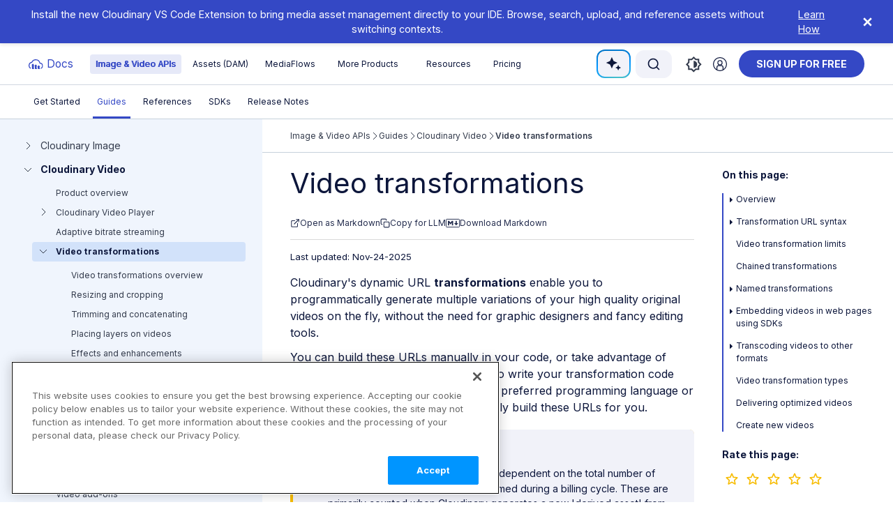

--- FILE ---
content_type: text/html
request_url: https://cloudinary.com/documentation/video_manipulation_and_delivery
body_size: 77972
content:
<!DOCTYPE html>
<html lang='en' xml:lang='en' xmlns='https://www.w3.org/1999/xhtml'><head>
<meta charset='utf-8'>
<meta content='width=device-width, initial-scale=1.0' name='viewport'>
<title>Video Transformations | Documentation</title>
<meta content='Dynamic video transcoding, adaptive streaming, transformations, and optimized delivery - all with one line of code, using Cloudinary&#39;s cloud service.' name='description'>
<meta content='Image &amp; Video APIs &gt; Guides &gt; Cloudinary Video &gt; Video transformations' name='docsearch:toc_structure'>
<meta content='max-image-preview:large, max-snippet:-1, max-video-preview:-1' name='robots'>
<link href='https://cloudinary.com/documentation/video_manipulation_and_delivery' rel='canonical'>
<meta content='[&quot;Video&quot;]' name='docsearch:media_type'>
<meta content='[&quot;Feature guide&quot;]' name='docsearch:content_type'>
<meta content='[&quot;VID&quot;]' name='docsearch:product'>
<meta content='Transformations | Video' name='module'>
<meta content='[{&quot;video_effects&quot;:&quot;video_effects_and_enhancements&quot;},{&quot;change_video_playback_speed&quot;:&quot;video_effects_and_enhancements#playback_speed&quot;},{&quot;reverse_playback&quot;:&quot;video_effects_and_enhancements#reverse&quot;},{&quot;control_video_looping&quot;:&quot;video_effects_and_enhancements#loop&quot;},{&quot;create_a_boomerang_video_clip&quot;:&quot;video_effects_and_enhancements#boomerang&quot;},{&quot;add_a_video_progress_indicator&quot;:&quot;video_effects_and_enhancements#progress_indicator&quot;},{&quot;apply_video_transparency&quot;:&quot;video_effects_and_enhancements#transparency&quot;},{&quot;deliver_transparent_videos&quot;:&quot;video_effects_and_enhancements#transparent_delivery&quot;},{&quot;implement_cross_browser_supported_transparent_videos&quot;:&quot;video_effects_and_enhancements#crossbrowser_supported_transparent_videos&quot;},{&quot;generate_an_ai_based_video_preview&quot;:&quot;video_effects_and_enhancements#aibased_video_preview&quot;},{&quot;video_preview_tips_and_guidelines&quot;:&quot;video_effects_and_enhancements#video_preview_tips_and_guidelines&quot;},{&quot;add_visual_noise&quot;:&quot;video_effects_and_enhancements#visual_noise&quot;},{&quot;remove_small_motion_shifts&quot;:&quot;video_effects_and_enhancements#deshake&quot;},{&quot;fade_in_and_out&quot;:&quot;video_effects_and_enhancements#fade_inout&quot;},{&quot;blur_your_video&quot;:&quot;video_effects_and_enhancements#blur&quot;},{&quot;apply_vignette&quot;:&quot;video_effects_and_enhancements#vignette&quot;},{&quot;calibrate_contrast&quot;:&quot;transformation_reference#e_contrast&quot;},{&quot;control_brightness&quot;:&quot;transformation_reference#e_brightness&quot;},{&quot;balance_saturation&quot;:&quot;transformation_reference#e_saturation&quot;},{&quot;regulate_gamma&quot;:&quot;transformation_reference#e_gamma&quot;},{&quot;rounding_corners_and_creating_circular_videos&quot;:&quot;video_effects_and_enhancements#rounding&quot;},{&quot;resizing_and_cropping_videos&quot;:&quot;video_resizing_and_cropping&quot;},{&quot;scale&quot;:&quot;video_resizing_and_cropping#scale&quot;},{&quot;fit&quot;:&quot;video_resizing_and_cropping#fit&quot;},{&quot;fill&quot;:&quot;video_resizing_and_cropping#fill&quot;},{&quot;limit&quot;:&quot;video_resizing_and_cropping#limit&quot;},{&quot;pad&quot;:&quot;video_resizing_and_cropping#pad&quot;},{&quot;pad_with_blurred_video_background&quot;:&quot;video_resizing_and_cropping#example_3_pad_with_blurred_video_background&quot;},{&quot;lpad&quot;:&quot;video_resizing_and_cropping#lpad_limit_pad&quot;},{&quot;fill_pad&quot;:&quot;video_resizing_and_cropping#fill_pad&quot;},{&quot;crop&quot;:&quot;video_resizing_and_cropping#crop&quot;},{&quot;aspect_ratio&quot;:&quot;video_resizing_and_cropping#setting_the_resize_dimensions&quot;},{&quot;set_device_pixel_ratio_dpr&quot;:&quot;video_resizing_and_cropping#set_device_pixel_ratio_dpr&quot;},{&quot;gravity&quot;:&quot;video_resizing_and_cropping#control_gravity&quot;},{&quot;automatic_cropping&quot;:&quot;video_resizing_and_cropping#automatic_gravity_for_crops_g_auto&quot;},{&quot;adjusting_the_automatic_gravity_focal_preference&quot;:&quot;video_resizing_and_cropping#auto_cropping_videos_to_focus_on_a_specified_object&quot;},{&quot;comparison_with_default_gravity&quot;:&quot;video_resizing_and_cropping#comparison_with_default_gravity&quot;},{&quot;changing_source_based_on_orientation&quot;:&quot;video_resizing_and_cropping#code_explorer_changing_source_based_on_orientation&quot;},{&quot;background_color&quot;:&quot;transformation_reference#b_background&quot;},{&quot;rotating_videos&quot;:&quot;video_effects_and_enhancements#rotation&quot;},{&quot;trimming_videos&quot;:&quot;video_trimming_and_concatenating#trimming_videos&quot;},{&quot;concatenating_videos&quot;:&quot;video_trimming_and_concatenating#concatenating_media&quot;},{&quot;concatenate_videos_with_images&quot;:&quot;video_trimming_and_concatenating#concatenate_videos_with_images&quot;},{&quot;concatenate_videos_with_custom_transitions&quot;:&quot;video_trimming_and_concatenating#custom_transitions&quot;},{&quot;generating_video_thumbnails&quot;:&quot;video_effects_and_enhancements#video_thumbnails&quot;},{&quot;adding_image_overlays&quot;:&quot;video_layers#image_overlays&quot;},{&quot;adding_video_overlays&quot;:&quot;video_layers#video_overlays&quot;},{&quot;adding_and_removing_audio&quot;:&quot;video_layers#audio_overlays&quot;},{&quot;adding_text_overlays&quot;:&quot;video_layers#text_overlays&quot;},{&quot;adding_subtitles&quot;:&quot;video_layers#subtitles&quot;},{&quot;applying_3d_luts_to_video&quot;:&quot;video_effects_and_enhancements#3_color_dimension_luts_3d_luts&quot;},{&quot;adaptive_bitrate_streaming_hls_and_mpeg_dash&quot;:&quot;adaptive_bitrate_streaming&quot;},{&quot;quality_control&quot;:&quot;video_optimization#how_to_optimize_video_quality&quot;},{&quot;automatic_quality&quot;:&quot;video_optimization#automatic_quality_q_auto&quot;},{&quot;bitrate_control&quot;:&quot;video_optimization#bitrate_control&quot;},{&quot;control_the_quality_of_webm_transcoding&quot;:&quot;video_optimization#control_the_quality_of_webm_transcoding&quot;},{&quot;automatic_format_selection&quot;:&quot;video_optimization#automatic_format_selection_f_auto&quot;},{&quot;automatic_format_selection_f_auto&quot;:&quot;video_optimization#automatic_format_selection_f_auto&quot;},{&quot;control_access_to_videos&quot;:&quot;control_access_to_media&quot;},{&quot;step_1_select_a_streaming_profile&quot;:&quot;adaptive_bitrate_streaming#step_1_select_a_streaming_profile&quot;},{&quot;predefined_streaming_profiles&quot;:&quot;adaptive_bitrate_streaming#predefined_streaming_profiles&quot;}]' name='anchor-redirects'>
<link rel="preload" href="/documentation/assets/fonts-336c82cba5cf0dcf8dba6e0477af181d92201bdf029ab266df8786cf73dbdc45.css" as="style" type="text/css">
<link rel="stylesheet" href="/documentation/assets/fonts-336c82cba5cf0dcf8dba6e0477af181d92201bdf029ab266df8786cf73dbdc45.css" media="all" />
<link href='https://plus.google.com/+Cloudinary' rel='publisher'>
<link href='https://cloudinary-res.cloudinary.com/image/upload/docsite/brand-assets/cloudinary_favicon_apple-touch-icon-57x57.png' rel='apple-touch-icon' sizes='57x57'>
<link href='https://cloudinary-res.cloudinary.com/image/upload/docsite/brand-assets/cloudinary_favicon_apple-touch-icon-114x114.png' rel='apple-touch-icon' sizes='114x114'>
<link href='https://cloudinary-res.cloudinary.com/image/upload/docsite/brand-assets/cloudinary_favicon_apple-touch-icon-72x72.png' rel='apple-touch-icon' sizes='72x72'>
<link href='https://cloudinary-res.cloudinary.com/image/upload/docsite/brand-assets/cloudinary_favicon_apple-touch-icon-144x144.png' rel='apple-touch-icon' sizes='144x144'>
<link href='https://cloudinary-res.cloudinary.com/image/upload/docsite/brand-assets/cloudinary_favicon_apple-touch-icon-60x60.png' rel='apple-touch-icon' sizes='60x60'>
<link href='https://cloudinary-res.cloudinary.com/image/upload/docsite/brand-assets/cloudinary_favicon_apple-touch-icon-120x120.png' rel='apple-touch-icon' sizes='120x120'>
<link href='https://cloudinary-res.cloudinary.com/image/upload/docsite/brand-assets/cloudinary_favicon_apple-touch-icon-76x76.png' rel='apple-touch-icon' sizes='76x76'>
<link href='https://cloudinary-res.cloudinary.com/image/upload/docsite/brand-assets/cloudinary_favicon_apple-touch-icon-152x152.png' rel='apple-touch-icon' sizes='152x152'>
<link href='https://cloudinary-res.cloudinary.com/image/upload/docsite/brand-assets/cloudinary_favicon_192x192.png' rel='apple-touch-icon' sizes='180x180'>
<link href='https://cloudinary-res.cloudinary.com/image/upload/docsite/brand-assets/cloudinary_favicon_192x192.png' rel='icon' sizes='192x192' type='image/png'>
<link href='https://cloudinary-res.cloudinary.com/image/upload/docsite/brand-assets/cloudinary_favicon_apple-touch-icon-152x152.png' rel='icon' sizes='160x160' type='image/png'>
<link href='https://cloudinary-res.cloudinary.com/image/upload/docsite/brand-assets/cloudinary_favicon_96x96.png' rel='icon' sizes='96x96' type='image/png'>
<link href='https://cloudinary-res.cloudinary.com/image/upload/docsite/brand-assets/cloudinary_favicon_16x16.png' rel='icon' sizes='16x16' type='image/png'>
<link href='https://cloudinary-res.cloudinary.com/image/upload/docsite/brand-assets/cloudinary_favicon_32x32.png' rel='icon' sizes='32x32' type='image/png'>
<link crossorigin='true' href='https://3POGCY281I-dsn.algolia.net' rel='preconnect'>
<link as='style' href='https://cdn.jsdelivr.net/npm/@algolia/autocomplete-theme-classic' rel='preload'>
<link href='https://cdn.jsdelivr.net/npm/@algolia/autocomplete-theme-classic' rel='stylesheet'>
<link rel="preload" href="/documentation/assets/application-5c027c849a7a91f7a71ff5f535d5244f3daf627f8e2ea61491a0db2e29e6c4fe.css" media="all" as="style" />
<link rel="stylesheet" href="/documentation/assets/application-5c027c849a7a91f7a71ff5f535d5244f3daf627f8e2ea61491a0db2e29e6c4fe.css" media="all" />
<script src="/documentation/assets/dark-329b7b8e6f4ee84abb5eed8046c46e235462a4bb60b1a206a9151883b66335f8.js"></script>
<meta content='#2b5797' name='msapplication-TileColor'>
<meta content='https://cloudinary-res.cloudinary.com/image/asset/mstile-144x144-6e1faf287bc8b64144625e26c573c5f1.png' name='msapplication-TileImage'>
<meta content='DPR' http-equiv='Accept-CH'>
<!-- Google Tag Manager -->
<script>
  dataLayer = [{
    'pageCategory': 'documentation',
  }];
</script>
<script>(function(w,d,s,l,i){w[l]=w[l]||[];w[l].push({'gtm.start':
new Date().getTime(),event:'gtm.js'});var f=d.getElementsByTagName(s)[0],
j=d.createElement(s),dl=l!='dataLayer'?'&l='+l:'';j.async=true;j.src=
'//www.googletagmanager.com/gtm.js?id='+i+dl;f.parentNode.insertBefore(j,f);
})(window,document,'script','dataLayer','GTM-KN8FF9DL');</script>
<!-- End Google Tag Manager -->

<!-- Environment analytics event data-->
<script>
  window.dataLayer = window.dataLayer || [];
  window.dataLayer.push({
    event: "ga4_event",
    event_name: "env_details",
    additional_info_1: "branch: docs-ab-testing" ,
    additional_info_2: "buildNum: 525",
    additional_info_3: "ABTest: " + (document.cookie.split("; ").find((row) => row.startsWith("CLDDocsABTest-")) || "false"),
  });
</script>

<link rel="stylesheet" href="https://cdn.jsdelivr.net/npm/cloudinary-video-player@3.4.2/dist/cld-video-player.min.css" crossorigin="anonymous" referrerpolicy="no-referrer"><script src="https://cdn.jsdelivr.net/npm/cloudinary-video-player@3.4.2/dist/cld-video-player.min.js" crossorigin="anonymous" referrerpolicy="no-referrer"></script>

</head>
<body class=''><!-- Google Tag Manager (noscript) -->
<noscript><iframe src="//www.googletagmanager.com/ns.html?id=GTM-5BS5ZV"
height="0" width="0" style="display:none;visibility:hidden"></iframe></noscript>
<!-- End Google Tag Manager (noscript) --><div class='banner' data-banner-id='cloudinary-vscode-extension' data-banner-show='true' id='global-banner'>
<span class='global-banner-text'>Install the new Cloudinary VS Code Extension to bring media asset management directly to your IDE. Browse, search, upload, and reference assets without switching contexts.</span>
<a class='global-banner-action' href='/documentation/cloudinary_vscode_extension' id='global-banner-link' target='_blank'>Learn How</a>
<button class='banner-close' id='global-banner-close'>
<svg height='20' viewBox='0 0 24 24' width='20' xmlns='http://www.w3.org/2000/svg'>
<path d='M18 6L6 18M6 6l12 12' stroke='currentColor' stroke_linecap='round' stroke_linejoin='round' stroke_width='2'></path>
</svg>
</button>
</div><div class='inner_user doc_page' id='wrapper'><header class='header navbar-default'>
<div class='navbar navbar-first-level'>
<div class='logo'>
<button class='navbar-toggle' type='button'>
<span class='sr-only'>Toggle navigation</span>
<span class='icon-bar'></span>
<span class='icon-bar'></span>
<span class='icon-bar'></span>
</button>
<a class='cld-logo' href='/documentation'>
<img alt='Cloudinary Logo' height='45' width='45'>
<span class='emphasized-text visible-lg'>Cloudinary Docs</span>
<span class='logo-title hidden-lg'>Docs</span>
</a>
</div>
<ul class='products-navbar'>
<li class='first-level-item hasdrop selected'>
<a class='item-name' href='/documentation/programmable_media_overview'>
Image &amp; Video APIs
</a>
<ul class='dropdown-menu'>
<li class='menu-item'>
<a href='/documentation/programmable_media_overview'>Get Started</a>
</li>
<li class='menu-item'>
<a href='/documentation/programmable_media_guides'>Guides</a>
</li>
<li class='menu-item'>
<a href='/documentation/cloudinary_references'>References</a>
</li>
<li class='menu-item'>
<a href='/documentation/cloudinary_sdks'>SDKs</a>
</li>
<li class='menu-item'>
<a href='/documentation/programmable_media_release_notes'>Release Notes</a>
</li>
</ul>
</li>
<li class='first-level-item hasdrop'>
<a class='item-name' href='/documentation/digital_asset_management_overview'>
Assets (DAM)
</a>
<ul class='dropdown-menu'>
<li class='menu-item'>
<a href='/documentation/digital_asset_management_overview'>Get Started</a>
</li>
<li class='menu-item'>
<a href='/documentation/dam_user_guide'>User Guides</a>
</li>
<li class='menu-item'>
<a href='/documentation/dam_media_library_administration'>Admin Guides</a>
</li>
<li class='menu-item'>
<a href='/documentation/dam_apis'>Assets APIs</a>
</li>
<li class='menu-item'>
<a href='/documentation/digital_asset_management_release_notes'>Release Notes</a>
</li>
</ul>
</li>
<li class='first-level-item hasdrop'>
<a class='item-name' href='/documentation/mediaflows'>
MediaFlows
</a>
<ul class='dropdown-menu'>
<li class='menu-item'>
<a href='/documentation/mediaflows'>Get Started</a>
</li>
<li class='menu-item'>
<a href='/documentation/mediaflows_powerflows'>PowerFlows</a>
</li>
<li class='menu-item'>
<a href='/documentation/mediaflows_easyflows'>EasyFlows</a>
</li>
<li class='menu-item'>
<a href='/documentation/mediaflows_release_notes'>Release Notes</a>
</li>
</ul>
</li>
<li class='secondary-products first-level-item hasdrop'>
<a class='item-name' href='/documentation/more_products'>
More Products
</a>
<ul class='dropdown-menu'>
<li class='menu-item'>
<a class='secondary-product' href='/documentation/integrations'>
<span class='secondary-product-title'>Integrations</span>
<span class='secondary-product-description'>Add Cloudinary capabilities to your
tech stack apps and platforms</span>
</a>
</li>
<li class='menu-item'>
<a class='secondary-product' href='/documentation/cloudinary_moderation'>
<span class='secondary-product-title'>Cloudinary Moderation</span>
<span class='secondary-product-description'>AI-powered visual quality
 and brand checks</span>
</a>
</li>
<li class='menu-item'>
<a class='secondary-product' href='/documentation/cloudinary_3d'>
<span class='secondary-product-title'>Cloudinary 3D</span>
<span class='secondary-product-description'>Content creation and
3D experiences at scale</span>
</a>
</li>
<li class='menu-item'>
<a class='secondary-product' href='/documentation/finaltouch'>
<span class='secondary-product-title'>FinalTouch (Early Access)</span>
<span class='secondary-product-description'>AI-powered virtual photoshoot
and image creation for eCommerce</span>
</a>
</li>
</ul>
</li>
<li class='secondary-products first-level-item hasdrop'>
<span class='item-name'>Resources</span>
<ul class='dropdown-menu'>
<li class='menu-item'>
<a href='https://cloudinary.com/blog' target='_blank'>Blog</a>
</li>
<li class='menu-item'>
<a href='https://training.cloudinary.com/' target='_blank'>Training</a>
</li>
<li class='menu-item'>
<a href='https://support.cloudinary.com/hc/en-us' target='_blank'>Support</a>
</li>
<li class='menu-item'>
<a href='https://cloudinary.com/demos' target='_blank'>Demos</a>
</li>
<li class='menu-item'>
<a href='https://cloudinary.com/resources' target='_blank'>Additional Resources</a>
</li>
</ul>
</li>
<li class='first-level-item link-entry'>
<a class='item-name' href='https://cloudinary.com/pricing' target='_blank'>Pricing</a>
</li>
</ul>
<div class='ask-ai-border-wrapper'>
<div class='ask-ai with-tooltip' id='ask-ai-header' title='Ask Cloudinary AI'>
<span>
<img alt='AI sparkles' class='doc-ai-filter lazyloaded' data-src='https://res.cloudinary.com/prod/image/upload/documentation/misc/doc-ai-sparkles.svg' src='https://res.cloudinary.com/prod/image/upload/documentation/misc/doc-ai-sparkles.svg' style='width: 25px;'>
Ask AI
</span>
</div>
</div>
<div class='search-box' id='search-box-header'></div>
<div class='theme-switch-container'>
<button class='theme-switch-icon-toggle'>
<div class='svg-light-icon with-tooltip' title='Theme: Light'>
<svg fill='none' height='23' viewBox='0 0 24 25' width='22' xmlns='http://www.w3.org/2000/svg'>
<path clip_rule='evenodd' d='M6.28364 4.75592L4.32 2.79427L2.78182 4.33948L4.73455 6.30112L6.28364 4.75592ZM3.27273 10.9587H0V13.1504H3.27273V10.9587ZM13.0909 0.0545464H10.9091V3.28742H13.0909V0.0545464ZM21.2182 4.33948L19.68 2.79427L17.7273 4.75592L19.2655 6.30112L21.2182 4.33948ZM17.7164 19.3532L19.6691 21.3258L21.2073 19.7806L19.2436 17.8189L17.7164 19.3532ZM20.7273 10.9587V13.1504H24V10.9587H20.7273ZM12 5.4792C8.38909 5.4792 5.45455 8.42715 5.45455 12.0545C5.45455 15.6819 8.38909 18.6299 12 18.6299C15.6109 18.6299 18.5455 15.6819 18.5455 12.0545C18.5455 8.42715 15.6109 5.4792 12 5.4792ZM10.9091 24.0545H13.0909V20.8217H10.9091V24.0545ZM2.78182 19.7696L4.32 21.3148L6.27273 19.3422L4.73455 17.797L2.78182 19.7696Z' fill='#333B4C' fill_rule='evenodd'></path>
</svg>
</div>
<div class='svg-dark-icon with-tooltip' title='Theme: Dark'>
<svg clip='evenodd' fill='evenodd' height='17' role='img' viewbox='0 0 17 17' width='17' xmlns='http://www.w3.org/2000/svg'>
<path d='M10.4403 0.29148C8.0333 1.07211 6.29297 3.33282 6.29297 6C6.29297 9.31371 8.97926 12 12.293 12C13.5798 12 14.7721 11.5949 15.7491 10.9052C14.5864 13.8871 11.6864 16 8.29297 16C3.87469 16 0.292969 12.4183 0.292969 8C0.292969 3.58172 3.87469 0 8.29297 0C9.03684 0 9.757 0.101527 10.4403 0.29148Z' fill='white'></path>
</svg>
</div>
<div class='svg-default-icon with-tooltip' title='Theme: Device Default'>
<svg fill='none' height='23' viewBox='0 0 23 23' width='23' xmlns='http://www.w3.org/2000/svg'>
<path d='M11.3 22.6L7.95 19.3H3.3V14.65L0 11.3L3.3 7.95V3.3H7.95L11.3 0L14.65 3.3H19.3V7.95L22.6 11.3L19.3 14.65V19.3H14.65L11.3 22.6ZM11.3 16.3C12.6833 16.3 13.8625 15.8125 14.8375 14.8375C15.8125 13.8625 16.3 12.6833 16.3 11.3C16.3 9.91667 15.8125 8.7375 14.8375 7.7625C13.8625 6.7875 12.6833 6.3 11.3 6.3V16.3ZM11.3 19.8L13.8 17.3H17.3V13.8L19.8 11.3L17.3 8.8V5.3H13.8L11.3 2.8L8.8 5.3H5.3V8.8L2.8 11.3L5.3 13.8V17.3H8.8L11.3 19.8Z' fill='#333B4C'></path>
</svg>
</div>
</button>
<div class='theme-switch-menu'>
<div class='btn btn-link btn-theme-switch-menu trigger-switch-light'>
<div class='icon-wrapper'>
<svg fill='none' height='23' viewBox='0 0 24 25' width='19' xmlns='http://www.w3.org/2000/svg'>
<path clip_rule='evenodd' d='M6.28364 4.75592L4.32 2.79427L2.78182 4.33948L4.73455 6.30112L6.28364 4.75592ZM3.27273 10.9587H0V13.1504H3.27273V10.9587ZM13.0909 0.0545464H10.9091V3.28742H13.0909V0.0545464ZM21.2182 4.33948L19.68 2.79427L17.7273 4.75592L19.2655 6.30112L21.2182 4.33948ZM17.7164 19.3532L19.6691 21.3258L21.2073 19.7806L19.2436 17.8189L17.7164 19.3532ZM20.7273 10.9587V13.1504H24V10.9587H20.7273ZM12 5.4792C8.38909 5.4792 5.45455 8.42715 5.45455 12.0545C5.45455 15.6819 8.38909 18.6299 12 18.6299C15.6109 18.6299 18.5455 15.6819 18.5455 12.0545C18.5455 8.42715 15.6109 5.4792 12 5.4792ZM10.9091 24.0545H13.0909V20.8217H10.9091V24.0545ZM2.78182 19.7696L4.32 21.3148L6.27273 19.3422L4.73455 17.797L2.78182 19.7696Z' fill='#333B4C' fill_rule='evenodd'></path>
</svg>
</div>
<div class='theme-text-content'>Light theme</div>
</div>
<div class='btn btn-link btn-theme-switch-menu trigger-switch-dark'>
<div class='icon-wrapper'>
<svg fill='none' height='20' viewBox='0 0 16 16' width='16' xmlns='http://www.w3.org/2000/svg'>
<path clip_rule='evenodd' d='M10.1474 0.29148C7.74033 1.07211 6 3.33282 6 6C6 9.31371 8.68629 12 12 12C13.2869 12 14.4791 11.5949 15.4562 10.9052C14.2934 13.8871 11.3935 16 8 16C3.58172 16 0 12.4183 0 8C0 3.58172 3.58172 0 8 0C8.74387 0 9.46403 0.101527 10.1474 0.29148Z' fill='#333B4C' fill_rule='evenodd'></path>
</svg>
</div>
<div class='theme-text-content'>Dark theme</div>
</div>
<div class='btn btn-link btn-theme-switch-menu trigger-switch-default'>
<div class='icon-wrapper'>
<svg fill='none' height='21' viewBox='0 0 23 23' width='21' xmlns='http://www.w3.org/2000/svg'>
<path d='M11.3 22.6L7.95 19.3H3.3V14.65L0 11.3L3.3 7.95V3.3H7.95L11.3 0L14.65 3.3H19.3V7.95L22.6 11.3L19.3 14.65V19.3H14.65L11.3 22.6ZM11.3 16.3C12.6833 16.3 13.8625 15.8125 14.8375 14.8375C15.8125 13.8625 16.3 12.6833 16.3 11.3C16.3 9.91667 15.8125 8.7375 14.8375 7.7625C13.8625 6.7875 12.6833 6.3 11.3 6.3V16.3ZM11.3 19.8L13.8 17.3H17.3V13.8L19.8 11.3L17.3 8.8V5.3H13.8L11.3 2.8L8.8 5.3H5.3V8.8L2.8 11.3L5.3 13.8V17.3H8.8L11.3 19.8Z' fill='#333B4C'></path>
</svg>
</div>
<div class='theme-text-content'>Device default</div>
</div>
</div>
</div>
<div class='login-block'>
<a class='btn btn-sm btn-link with-tooltip' href='https://console.cloudinary.com/console' target='_blank' title='Go to Console'>
<svg viewBox='0 0 68 68' xmlns='http://www.w3.org/2000/svg'>
<g data-name='Layer 2' id='Layer_2'>
<g data-name='Layer 1' id='Layer_1-2'>
<path d='M34,68A34,34,0,1,1,68,34,34,34,0,0,1,34,68ZM34,4A30,30,0,1,0,64,34,30,30,0,0,0,34,4Z'></path>
<path d='M34,39.49A12.47,12.47,0,1,1,46.47,27,12.48,12.48,0,0,1,34,39.49Zm0-20.94A8.47,8.47,0,1,0,42.47,27,8.48,8.48,0,0,0,34,18.55Z'></path>
<path d='M50.85,62.32h-4V49.72A6.74,6.74,0,0,0,40.12,43H27.9a6.74,6.74,0,0,0-6.73,6.73v12.6h-4V49.72A10.75,10.75,0,0,1,27.9,39H40.12A10.74,10.74,0,0,1,50.85,49.72Z'></path>
</g>
</g>
</svg>
</a>
</div>
<div class='signup-block'>
<a class='btn btn-sm btn-warning' href='https://cloudinary.com/users/register_free' onclick='dataLayer.push({&#39;event&#39;:&#39;event to GA&#39;,&#39;eventCategory&#39;:&#39;sign up free&#39;,&#39;eventAction&#39;:&#39;intent&#39;,&#39;eventLabel&#39;:&#39;sign up for free&#39;});' target='_blank'>
sign up for free
</a>
</div>

</div>
<ul class='nav navbar-nav second-level'>
<li class='hasdrop'>
<a class="group_label" href="/documentation/programmable_media_overview">Get Started</a>
<ul class='dropdown-menu'>
<li class='menu-item programmable_media_overview_dummy'>
<a class="" title="" href="/documentation/programmable_media_overview#landingpage">Image &amp; Video APIs overview</a>
</li>
<li class='menu-item dev_kickstart hasdrop'>
<a class="" title="" href="/documentation/dev_kickstart">Developer kickstart</a>
<ul class='dropdown-menu'>
<li class='menu-item dev_kickstart_acct_setup'>
<a class="" title="" href="/documentation/dev_kickstart_acct_setup">Step 1: Register and find credentials</a>
</li>
<li class='menu-item dev_kickstart_optimize'>
<a class="" title="" href="/documentation/dev_kickstart_optimize">Step 2: Load pages faster with optimization</a>
</li>
<li class='menu-item dev_kickstart_transform_intro'>
<a class="" title="" href="/documentation/dev_kickstart_transform_intro">Step 3: Your first transformations</a>
</li>
<li class='menu-item dev_kickstart_transform_resize'>
<a class="" title="" href="/documentation/dev_kickstart_transform_resize">Step 4: Resize transformations</a>
</li>
<li class='menu-item dev_kickstart_sdks'>
<a class="" title="" href="/documentation/dev_kickstart_sdks">Step 5: Set up and run your first SDK project</a>
</li>
<li class='menu-item dev_kickstart_finish'>
<a class="" title="" href="/documentation/dev_kickstart_finish">Congrats! You&#39;re ready to code!</a>
</li>
</ul>
</li>
<li class='menu-item sdk_quickstarts'>
<a class="" title="" href="/documentation/sdk_quickstarts">SDK quick starts</a>
</li>
<li class='menu-item code_explorers_demos_index hasdrop'>
<a class="" title="" href="/documentation/code_explorers_demos_index">Try it!</a>
<ul class='dropdown-menu'>
<li class='menu-item code_explorers'>
<a class="" title="" href="/documentation/code_explorers">Code explorers</a>
</li>
<li class='menu-item feature_demos_index'>
<a class="" title="" href="/documentation/feature_demos_index">Feature demos</a>
</li>
<li class='menu-item using_cloudinary_postman_collections'>
<a class="" title="" href="/documentation/using_cloudinary_postman_collections">Postman collections</a>
</li>
</ul>
</li>
<li class='menu-item cloudinary_llm_mcp'>
<a class="" title="" href="/documentation/cloudinary_llm_mcp">MCP servers and LLM tools (Beta)</a>
</li>
<li class='menu-item cloudinary_vscode_extension'>
<a class="" title="" href="/documentation/cloudinary_vscode_extension">VS Code Extension (Beta)</a>
</li>
<li class='menu-item tutorial_screencasts hasdrop'>
<a class="" title="" href="/documentation/tutorial_screencasts">Video tutorial library</a>
<ul class='dropdown-menu'>
<li class='menu-item programmatic_asset_management_tutorials'>
<a class="" title="" href="/documentation/programmatic_asset_management_tutorials">Programmatic asset management</a>
</li>
<li class='menu-item optimization_and_delivery_tutorials'>
<a class="" title="" href="/documentation/optimization_and_delivery_tutorials">Optimization and delivery</a>
</li>
<li class='menu-item transformation_tutorials'>
<a class="" title="" href="/documentation/transformation_tutorials">Transformations</a>
</li>
<li class='menu-item dev_hints_tutorials'>
<a class="external" target="_blank" title="" href="https://www.youtube.com/playlist?list=PL8dVGjLA2oMpaTbvoKCaRNBMQzBUIv7N8">Dev Hints on YouTube</a>
</li>
<li class='menu-item spanish_dev_hints_tutorials'>
<a class="external" target="_blank" title="" href="https://www.youtube.com/playlist?list=PL8dVGjLA2oMoa7hMD3Shp9gXecjoQI8bb">Dev Hints en Español</a>
</li>
<li class='menu-item cloudinary_cafe'>
<a class="external" target="_blank" title="" href="https://www.youtube.com/playlist?list=PL8dVGjLA2oMowBlDwt7FabARmk3VdilO3">Cloudinary Café Training Sessions</a>
</li>
</ul>
</li>
<li class='menu-item onboarding_resources hasdrop'>
<a class="" title="" href="/documentation/onboarding_resources">Additional onboarding resources</a>
<ul class='dropdown-menu'>
<li class='menu-item solution_overview'>
<a class="" title="" href="/documentation/solution_overview">Service introduction</a>
</li>
<li class='menu-item developer_onboarding_faq'>
<a class="" title="" href="/documentation/developer_onboarding_faq">Onboarding FAQ</a>
</li>
<li class='menu-item enterprise_onboarding_faq'>
<a class="" title="" href="/documentation/enterprise_onboarding_faq">Enterprise onboarding FAQ</a>
</li>
<li class='menu-item migration'>
<a class="" title="" href="/documentation/migration">Migration guide</a>
</li>
<li class='menu-item cloudinary_glossary'>
<a class="" title="" href="/documentation/cloudinary_glossary">Glossary</a>
</li>
</ul>
</li>
</ul>
</li>
<li class='selected hasdrop'>
<a class="group_label active" href="/documentation/programmable_media_guides">Guides</a>
<ul class='dropdown-menu'>
<li class='menu-item cloudinary_image hasdrop'>
<a class="" title="" href="/documentation/cloudinary_image">Cloudinary Image</a>
<ul class='dropdown-menu'>
<li class='menu-item cloudinary_image_overview'>
<a class="" title="" href="/documentation/cloudinary_image#landingpage">Product overview</a>
</li>
<li class='menu-item image_transformations'>
<a class="" title="" href="/documentation/image_transformations">Image transformations</a>
</li>
<li class='menu-item image_delivery_options'>
<a class="" title="" href="/documentation/image_delivery_options">Image optimization and delivery</a>
</li>
<li class='menu-item create_assets'>
<a class="" title="" href="/documentation/create_assets">Programmatic image creation</a>
</li>
<li class='menu-item product_gallery'>
<a class="" title="" href="/documentation/product_gallery">Product Gallery widget</a>
</li>
<li class='menu-item media_editor'>
<a class="" title="" href="/documentation/media_editor">Media Editor widget</a>
</li>
<li class='menu-item transformations_addons'>
<a class="" title="" href="/documentation/transformations_addons">Image add-ons</a>
</li>
</ul>
</li>
<li class='menu-item cloudinary_video hasdrop'>
<a class="" title="" href="/documentation/cloudinary_video">Cloudinary Video</a>
<ul class='dropdown-menu'>
<li class='menu-item cloudinary_video_overview'>
<a class="" title="" href="/documentation/cloudinary_video#landingpage">Product overview</a>
</li>
<li class='menu-item cloudinary_video_player'>
<a class="" title="" href="/documentation/cloudinary_video_player">Cloudinary Video Player</a>
</li>
<li class='menu-item adaptive_bitrate_streaming'>
<a class="" title="" href="/documentation/adaptive_bitrate_streaming">Adaptive bitrate streaming</a>
</li>
<li class='menu-item video_manipulation_and_delivery'>
<a class="" title="" href="/documentation/video_manipulation_and_delivery">Video transformations</a>
</li>
<li class='menu-item video_and_audio_optimization'>
<a class="" title="" href="/documentation/video_and_audio_optimization">Video and audio optimization</a>
</li>
<li class='menu-item video_transcription'>
<a class="" title="" href="/documentation/video_transcription">Video transcription</a>
</li>
<li class='menu-item video_analytics'>
<a class="" title="" href="/documentation/video_analytics">Video analytics</a>
</li>
<li class='menu-item video_live_streaming'>
<a class="" title="" href="/documentation/video_live_streaming">Live streaming</a>
</li>
<li class='menu-item video_addons'>
<a class="" title="" href="/documentation/video_addons">Video add-ons</a>
</li>
<li class='menu-item empty_string menu-divider'>
</li>
<li class='menu-item video_best_practices'>
<a class="" title="" href="/documentation/video_best_practices">Video best practices</a>
</li>
<li class='menu-item social_media_videos'>
<a class="" title="" href="/documentation/social_media_videos">Social media videos</a>
</li>
</ul>
</li>
<li class='menu-item empty_string menu-divider'>
</li>
<li class='menu-item upload_images hasdrop'>
<a class="" title="" href="/documentation/upload_images">Upload</a>
<ul class='dropdown-menu'>
<li class='menu-item upload_images_overview'>
<a class="" title="" href="/documentation/upload_images#landingpage">Uploading assets</a>
</li>
<li class='menu-item upload_parameters'>
<a class="" title="" href="/documentation/upload_parameters">Customizing uploads</a>
</li>
<li class='menu-item client_side_uploading'>
<a class="" title="" href="/documentation/client_side_uploading">Client-side uploading</a>
</li>
<li class='menu-item upload_presets'>
<a class="" title="" href="/documentation/upload_presets">Upload presets</a>
</li>
<li class='menu-item upload_widget'>
<a class="" title="" href="/documentation/upload_widget">Upload widget</a>
</li>
</ul>
</li>
<li class='menu-item asset_management hasdrop'>
<a class="" title="" href="/documentation/asset_management">Asset management</a>
<ul class='dropdown-menu'>
<li class='menu-item managing_assets'>
<a class="" title="" href="/documentation/managing_assets">CRUD asset management APIs</a>
</li>
<li class='menu-item media_library_for_developers'>
<a class="" title="" href="/documentation/media_library_for_developers">Media Library for developers</a>
</li>
<li class='menu-item searching_for_assets'>
<a class="" title="" href="/documentation/searching_for_assets">Search for assets</a>
</li>
<li class='menu-item eager_and_incoming_transformations'>
<a class="" title="" href="/documentation/eager_and_incoming_transformations">Eager and incoming transformations</a>
</li>
<li class='menu-item custom_metadata'>
<a class="" title="" href="/documentation/custom_metadata">Custom metadata</a>
</li>
<li class='menu-item analyze_assets'>
<a class="" title="" href="/documentation/analyze_assets">Analyze assets</a>
</li>
<li class='menu-item moderate_assets'>
<a class="" title="" href="/documentation/moderate_assets">Moderate assets</a>
</li>
<li class='menu-item notifications'>
<a class="" title="" href="/documentation/notifications">Webhook notifications</a>
</li>
<li class='menu-item advanced_management'>
<a class="" title="" href="/documentation/advanced_management">Advanced asset management</a>
</li>
<li class='menu-item manage_and_analyze_addons'>
<a class="" title="" href="/documentation/manage_and_analyze_addons">Add-ons</a>
</li>
</ul>
</li>
<li class='menu-item account_management hasdrop'>
<a class="" title="" href="/documentation/account_management">Account management</a>
<ul class='dropdown-menu'>
<li class='menu-item account_settings'>
<a class="" title="" href="/documentation/account_settings">Account settings</a>
</li>
<li class='menu-item product_environment_settings'>
<a class="" title="" href="/documentation/product_environment_settings">Product environment settings</a>
</li>
<li class='menu-item user_provisioning'>
<a class="" title="" href="/documentation/user_provisioning">User provisioning</a>
</li>
<li class='menu-item programmable_media_asset_usage_data'>
<a class="" title="" href="/documentation/programmable_media_asset_usage_data">Usage data</a>
</li>
<li class='menu-item transformation_counts'>
<a class="" title="" href="/documentation/transformation_counts">How are transformations counted?</a>
</li>
</ul>
</li>
<li class='menu-item empty_string menu-divider'>
</li>
<li class='menu-item ecommerce_guide hasdrop'>
<a class="" title="" href="/documentation/ecommerce_guide">Retail and e-commerce</a>
<ul class='dropdown-menu'>
<li class='menu-item ecommerce_best_practices'>
<a class="" title="" href="/documentation/ecommerce_best_practices">Best practices</a>
</li>
<li class='menu-item ecommerce_visual_differentiators'>
<a class="" title="" href="/documentation/ecommerce_visual_differentiators">Visual differentiators</a>
</li>
<li class='menu-item ecommerce_optimize_customize'>
<a class="" title="" href="/documentation/ecommerce_optimize_customize">Customize and optimize assets</a>
</li>
<li class='menu-item ecommerce_workflows'>
<a class="" title="" href="/documentation/ecommerce_workflows">Workflows</a>
</li>
</ul>
</li>
<li class='menu-item user_generated_content hasdrop'>
<a class="" title="" href="/documentation/user_generated_content">User-generated content</a>
<ul class='dropdown-menu'>
<li class='menu-item profile_picture_sample_project'>
<a class="" title="" href="/documentation/profile_picture_sample_project">Profile picture sample project</a>
</li>
<li class='menu-item video_review_sample_project'>
<a class="" title="" href="/documentation/video_review_sample_project">Video review sample project</a>
</li>
<li class='menu-item marketplace_products_sample_project'>
<a class="" title="" href="/documentation/marketplace_products_sample_project">Marketplace products sample project</a>
</li>
<li class='menu-item try_before_you_buy_sample_project'>
<a class="" title="" href="/documentation/try_before_you_buy_sample_project">Try before you buy sample project</a>
</li>
</ul>
</li>
<li class='menu-item accessible_media hasdrop'>
<a class="" title="" href="/documentation/accessible_media">Accessible media</a>
<ul class='dropdown-menu'>
<li class='menu-item accessible_media_overview'>
<a class="" title="" href="/documentation/accessible_media#landingpage">Overview</a>
</li>
<li class='menu-item accessible_media_images'>
<a class="" title="" href="/documentation/accessible_media_images">Image accessibility</a>
</li>
<li class='menu-item accessible_media_video_audio'>
<a class="" title="" href="/documentation/accessible_media_video_audio">Video and audio accessibility</a>
</li>
<li class='menu-item accessible_media_adaptability'>
<a class="" title="" href="/documentation/accessible_media_adaptability">Image and video adaptability</a>
</li>
<li class='menu-item accessible_media_visual_audio_clarity'>
<a class="" title="" href="/documentation/accessible_media_visual_audio_clarity">Visual and audio clarity</a>
</li>
<li class='menu-item accessible_media_interactive_controls'>
<a class="" title="" href="/documentation/accessible_media_interactive_controls">Interactive content and controls</a>
</li>
</ul>
</li>
<li class='menu-item ai_in_action'>
<a class="" title="" href="/documentation/ai_in_action">AI in action</a>
</li>
<li class='menu-item native_mobile_development'>
<a class="" title="" href="/documentation/native_mobile_development">Native mobile</a>
</li>
<li class='menu-item empty_string menu-divider'>
</li>
<li class='menu-item cloudinary_add_ons hasdrop'>
<a class="" title="" href="/documentation/cloudinary_add_ons">Add-ons</a>
<ul class='dropdown-menu'>
<li class='menu-item advanced_facial_attributes_detection_addon'>
<a class="" title="" href="/documentation/advanced_facial_attributes_detection_addon">Advanced Facial Attributes Detection</a>
</li>
<li class='menu-item aws_rekognition_ai_moderation_addon'>
<a class="" title="" href="/documentation/aws_rekognition_ai_moderation_addon">Amazon Rekognition AI Moderation</a>
</li>
<li class='menu-item aws_rekognition_video_moderation_addon'>
<a class="" title="" href="/documentation/aws_rekognition_video_moderation_addon">Amazon Rekognition Video Moderation</a>
</li>
<li class='menu-item aws_rekognition_auto_tagging_addon'>
<a class="" title="" href="/documentation/aws_rekognition_auto_tagging_addon">Amazon Rekognition Auto Tagging</a>
</li>
<li class='menu-item aws_rekognition_celebrity_and_face_detection_addon'>
<a class="" title="" href="/documentation/aws_rekognition_celebrity_and_face_detection_addon">Amazon Rekognition Celebrity Detection</a>
</li>
<li class='menu-item aspose_document_conversion_addon'>
<a class="" title="" href="/documentation/aspose_document_conversion_addon">Aspose Document Conversion</a>
</li>
<li class='menu-item cloudinary_ai_background_removal_addon'>
<a class="" title="" href="/documentation/cloudinary_ai_background_removal_addon">Cloudinary AI Background Removal</a>
</li>
<li class='menu-item cloudinary_ai_content_analysis_addon'>
<a class="" title="" href="/documentation/cloudinary_ai_content_analysis_addon">Cloudinary AI Content Analysis</a>
</li>
<li class='menu-item cloudinary_ai_vision_addon'>
<a class="" title="" href="/documentation/cloudinary_ai_vision_addon">Cloudinary AI Vision</a>
</li>
<li class='menu-item cloudinary_duplicate_image_detection_addon'>
<a class="" title="" href="/documentation/cloudinary_duplicate_image_detection_addon">Cloudinary Duplicate Image Detection</a>
</li>
<li class='menu-item google_ai_video_moderation_addon'>
<a class="" title="" href="/documentation/google_ai_video_moderation_addon">Google AI Video Moderation</a>
</li>
<li class='menu-item google_ai_video_transcription_addon'>
<a class="" title="" href="/documentation/google_ai_video_transcription_addon">Google AI Video Transcription</a>
</li>
<li class='menu-item google_auto_tagging_addon'>
<a class="" title="" href="/documentation/google_auto_tagging_addon">Google Auto Tagging</a>
</li>
<li class='menu-item google_automatic_video_tagging_addon'>
<a class="" title="" href="/documentation/google_automatic_video_tagging_addon">Google Automatic Video Tagging</a>
</li>
<li class='menu-item translation_addons'>
<a class="" title="" href="/documentation/translation_addons">Google Translation</a>
</li>
<li class='menu-item imagga_auto_tagging_addon'>
<a class="" title="" href="/documentation/imagga_auto_tagging_addon">Imagga Auto Tagging</a>
</li>
<li class='menu-item imagga_crop_and_scale_addon'>
<a class="" title="" href="/documentation/imagga_crop_and_scale_addon">Imagga Crop and Scale</a>
</li>
<li class='menu-item perception_point_malware_detection_addon'>
<a class="" title="" href="/documentation/perception_point_malware_detection_addon">Perception Point Malware Detection</a>
</li>
<li class='menu-item microsoft_azure_video_indexer_addon'>
<a class="" title="" href="/documentation/microsoft_azure_video_indexer_addon">Microsoft Azure Video Indexer</a>
</li>
<li class='menu-item ocr_text_detection_and_extraction_addon'>
<a class="" title="" href="/documentation/ocr_text_detection_and_extraction_addon">OCR Text Detection and Extraction</a>
</li>
<li class='menu-item remove_the_background_image_editing_addon'>
<a class="" title="" href="/documentation/remove_the_background_image_editing_addon">Pixelz - Remove the Background</a>
</li>
<li class='menu-item url2png_website_screenshots_addon'>
<a class="" title="" href="/documentation/url2png_website_screenshots_addon">URL2PNG Website Screenshots</a>
</li>
<li class='menu-item viesus_automatic_image_enhancement_addon'>
<a class="" title="" href="/documentation/viesus_automatic_image_enhancement_addon">VIESUS™ Automatic Image Enhancement</a>
</li>
<li class='menu-item webpurify_image_moderation_addon'>
<a class="" title="" href="/documentation/webpurify_image_moderation_addon">WebPurify Image Moderation</a>
</li>
</ul>
</li>
</ul>
</li>
<li class='hasdrop'>
<a class="group_label" href="/documentation/cloudinary_references">References</a>
<ul class='dropdown-menu'>
<li class='menu-item transformation_reference'>
<a class="" title="" href="/documentation/transformation_reference">Transformation URL API</a>
</li>
<li class='menu-item image_upload_api_reference'>
<a class="" title="" href="/documentation/image_upload_api_reference">Upload API</a>
</li>
<li class='menu-item admin_api'>
<a class="" title="" href="/documentation/admin_api">Admin API</a>
</li>
<li class='menu-item provisioning_api'>
<a class="" title="" href="/documentation/provisioning_api">Provisioning API</a>
</li>
<li class='menu-item analyze_api_reference'>
<a class="" title="" href="/documentation/analyze_api_reference">Analyze API (Beta)</a>
</li>
<li class='menu-item video_live_streaming_reference'>
<a class="" title="" href="/documentation/video_live_streaming_reference">Live streaming API</a>
</li>
<li class='menu-item cloudinary_cli'>
<a class="" title="" href="/documentation/cloudinary_cli">Cloudinary CLI</a>
</li>
<li class='menu-item sdk_generated_refs hasdrop'>
<a class="" title="" href="/documentation/sdk_generated_refs">SDK references</a>
<ul class='dropdown-menu'>
<li class='menu-item transformation_builder_reference'>
<a class="external" target="_blank" title="" href="/documentation/sdks/js/transformation-builder/index.html">Transformation Builder reference</a>
</li>
<li class='menu-item react_framework_sdk_reference'>
<a class="external" target="_blank" title="" href="/documentation/sdks/js/frontend-frameworks/ReactSDK">React SDK reference</a>
</li>
<li class='menu-item vue_framework_sdk_reference'>
<a class="external" target="_blank" title="" href="/documentation/sdks/js/frontend-frameworks/VueSDK">Vue.js SDK reference</a>
</li>
<li class='menu-item javascript_base_sdk_reference'>
<a class="external" target="_blank" title="" href="/documentation/sdks/js/url-gen/index.html">JavaScript SDK reference</a>
</li>
<li class='menu-item angular_framework_sdk_reference'>
<a class="external" target="_blank" title="" href="/documentation/sdks/js/frontend-frameworks/AngularSDK">Angular SDK reference</a>
</li>
<li class='menu-item php_sdk_reference'>
<a class="external" target="_blank" title="" href="/documentation/sdks/php/index">PHP SDK reference</a>
</li>
<li class='menu-item go_sdk_reference'>
<a class="external" target="_blank" title="" href="https://pkg.go.dev/github.com/cloudinary/cloudinary-go">Go SDK reference</a>
</li>
<li class='menu-item dart_sdk_reference'>
<a class="external" target="_blank" title="" href="https://cloudinary.com/documentation/sdks/dart/url-gen/index.html">Dart SDK reference</a>
</li>
<li class='menu-item flutter_sdk_reference'>
<a class="external" target="_blank" title="" href="https://cloudinary.com/documentation/sdks/flutter/index.html">Flutter SDK reference</a>
</li>
</ul>
</li>
<li class='menu-item cloudinary_postman_collections'>
<a class="external" target="_blank" title="" href="https://www.postman.com/cloudinaryteam/workspace/programmable-media/overview">Postman collections</a>
</li>
<li class='menu-item empty_string menu-divider'>
</li>
<li class='menu-item upload_widget_reference'>
<a class="" title="" href="/documentation/upload_widget_reference">Upload Widget API</a>
</li>
<li class='menu-item product_gallery_reference'>
<a class="" title="" href="/documentation/product_gallery_reference">Product Gallery API</a>
</li>
<li class='menu-item media_editor_reference'>
<a class="" title="" href="/documentation/media_editor_reference">Media Editor API</a>
</li>
<li class='menu-item video_player_api_reference'>
<a class="" title="" href="/documentation/video_player_api_reference">Video Player API</a>
</li>
<li class='menu-item media_library_widget_api_reference'>
<a class="" title="" href="/documentation/media_library_widget_api_reference">Media Library Widget API</a>
</li>
</ul>
</li>
<li class='hasdrop'>
<a class="group_label" href="/documentation/cloudinary_sdks">SDKs</a>
<ul class='dropdown-menu'>
<li class='menu-item backend_sdks hasdrop'>
<a class="" title="" href="/documentation/backend_sdks">Backend SDKs</a>
<ul class='dropdown-menu'>
<li class='menu-item node_integration'>
<a class="" title="" href="/documentation/node_integration">Node.js SDK</a>
</li>
<li class='menu-item django_integration'>
<a class="" title="" href="/documentation/django_integration">Python SDK</a>
</li>
<li class='menu-item php_integration'>
<a class="" title="" href="/documentation/php_integration">PHP SDK</a>
</li>
<li class='menu-item java_integration'>
<a class="" title="" href="/documentation/java_integration">Java SDK</a>
</li>
<li class='menu-item rails_integration'>
<a class="" title="" href="/documentation/rails_integration">Ruby/Rails SDK</a>
</li>
<li class='menu-item dotnet_integration'>
<a class="" title="" href="/documentation/dotnet_integration">.NET SDK</a>
</li>
<li class='menu-item go_integration'>
<a class="" title="" href="/documentation/go_integration">Go SDK</a>
</li>
<li class='menu-item dart_integration'>
<a class="" title="" href="/documentation/dart_integration">Dart SDK</a>
</li>
</ul>
</li>
<li class='menu-item frontend_sdks hasdrop'>
<a class="" title="" href="/documentation/frontend_sdks">Frontend SDKs</a>
<ul class='dropdown-menu'>
<li class='menu-item react_integration'>
<a class="" title="" href="/documentation/react_integration">React SDK</a>
</li>
<li class='menu-item vue_integration'>
<a class="" title="" href="/documentation/vue_integration">Vue.js SDK</a>
</li>
<li class='menu-item angular_integration'>
<a class="" title="" href="/documentation/angular_integration">Angular SDK</a>
</li>
<li class='menu-item javascript_integration'>
<a class="" title="" href="/documentation/javascript_integration">JavaScript SDK</a>
</li>
<li class='menu-item jquery_integration'>
<a class="" title="" href="/documentation/jquery_integration">jQuery SDK</a>
</li>
<li class='menu-item empty_string menu-divider'>
</li>
<li class='menu-item react1_integration'>
<a class="" title="" href="/documentation/react1_integration">React SDK (Legacy)</a>
</li>
<li class='menu-item vue1_integration'>
<a class="" title="" href="/documentation/vue1_integration">Vue.js SDK (Legacy)</a>
</li>
<li class='menu-item angular1_integration'>
<a class="" title="" href="/documentation/angular1_integration">Angular SDK (Legacy)</a>
</li>
<li class='menu-item javascript1_integration'>
<a class="" title="" href="/documentation/javascript1_integration">JavaScript SDK (Legacy)</a>
</li>
</ul>
</li>
<li class='menu-item mobile_sdks hasdrop'>
<a class="" title="" href="/documentation/mobile_sdks">Mobile SDKs</a>
<ul class='dropdown-menu'>
<li class='menu-item ios_integration'>
<a class="" title="" href="/documentation/ios_integration">iOS SDK</a>
</li>
<li class='menu-item android_integration'>
<a class="" title="" href="/documentation/android_integration">Android SDK</a>
</li>
<li class='menu-item flutter_integration'>
<a class="" title="" href="/documentation/flutter_integration">Flutter SDK</a>
</li>
<li class='menu-item react_native_integration'>
<a class="" title="" href="/documentation/react_native_integration">React Native SDK</a>
</li>
<li class='menu-item kotlin_integration'>
<a class="" title="" href="/documentation/kotlin_integration">Kotlin SDK</a>
</li>
</ul>
</li>
<li class='menu-item community_sdks hasdrop'>
<a class="" title="" href="/documentation/community_sdks">Community-developed libraries</a>
<ul class='dropdown-menu'>
<li class='menu-item nextjs_integration'>
<a class="external" target="_blank" title="" href="https://next.cloudinary.dev/">Next.js</a>
</li>
<li class='menu-item astro_integration'>
<a class="external" target="_blank" title="" href="https://astro.cloudinary.dev/">Astro</a>
</li>
<li class='menu-item laravel_integration'>
<a class="external" target="_blank" title="" href="https://github.com/cloudinary-community/cloudinary-laravel/">Laravel</a>
</li>
<li class='menu-item nuxtjs_integration'>
<a class="external" target="_blank" title="" href="https://cloudinary.nuxtjs.org/">NuxtJS</a>
</li>
<li class='menu-item svelte_integration'>
<a class="external" target="_blank" title="" href="https://svelte.cloudinary.dev/">Svelte</a>
</li>
<li class='menu-item gatsby_integration'>
<a class="external" target="_blank" title="" href="https://www.gatsbyjs.com/docs/how-to/images-and-media/using-cloudinary-image-service/">Gatsby</a>
</li>
<li class='menu-item netlify_integration'>
<a class="external" target="_blank" title="" href="https://netlify.cloudinary.dev/">Netlify</a>
</li>
<li class='menu-item drupal_integration'>
<a class="external" target="_blank" title="" href="https://github.com/everright/cloudinary_drush_make">Drupal</a>
</li>
</ul>
</li>
</ul>
</li>
<li class='hasdrop'>
<a class="group_label" href="/documentation/programmable_media_release_notes">Release Notes</a>
<ul class='dropdown-menu'>
<li class='menu-item rn_pm_latest'>
<a class="" title="" href="/documentation/programmable_media_release_notes#landingpage">Latest: December 18, 2025</a>
</li>
<li class='menu-item rn_pm_10_31_2025'>
<a class="" title="" href="/documentation/rn_pm_10_31_2025">October 31, 2025</a>
</li>
<li class='menu-item rn_pm_09_03_2025'>
<a class="" title="" href="/documentation/rn_pm_09_03_2025">September 3, 2025</a>
</li>
<li class='menu-item rn_pm_archives hasdrop'>
<a class="" title="" href="/documentation/rn_pm_archives">Previous releases</a>
<ul class='dropdown-menu'>
<li class='menu-item rn_pm_07_09_2025'>
<a class="" title="" href="/documentation/rn_pm_07_09_2025">July 09, 2025</a>
</li>
<li class='menu-item rn_pm_05_27_2025'>
<a class="" title="" href="/documentation/rn_pm_05_27_2025">May 27, 2025</a>
</li>
<li class='menu-item rn_pm_year_2024'>
<a class="" title="" href="/documentation/rn_pm_year_2024">2024</a>
</li>
<li class='menu-item rn_pm_year_2023'>
<a class="" title="" href="/documentation/rn_pm_year_2023">2023</a>
</li>
<li class='menu-item rn_pm_year_2022'>
<a class="" title="" href="/documentation/rn_pm_year_2022">2022</a>
</li>
</ul>
</li>
</ul>
</li>
</ul>
</header>
<main id='main' role='main'><section class='document-block'><div class='sidebar-holder-wrapper'>
<div class='curtain'></div>
<div class='sidebar-holder'>
<aside class='' id='sidebar'>
<div class='sidebar-desktop'>
<ul class="side-links"><li class="li-1"><div class="entry"><a aria-controls="collapse_programmable_media_overview" aria-expanded="false" data-parent="#accordion" data-toggle="collapse" href="#collapse-programmable_media_overview" class="arrow collapsed"></a><a class="group_label children_from_headings" title="" children_from_headings="true" href="/documentation/programmable_media_overview">Get Started</a></div><div id="collapse-programmable_media_overview" class="panel-collapse collapse"><ul><li class="li-2"><div class="entry"><div class="arrow-placeholder"></div><a class="section_label children_from_headings" title="" children_from_headings="true" href="/documentation/programmable_media_overview#landingpage">Image &amp; Video APIs overview</a></div></li><li class="li-2"><div class="entry"><a aria-controls="collapse_dev_kickstart-programmable_media_overview" aria-expanded="false" data-parent="#accordion" data-toggle="collapse" href="#collapse-dev_kickstart-programmable_media_overview" class="arrow collapsed"></a><a class="section_label children_from_headings" title="" children_from_headings="true" href="/documentation/dev_kickstart">Developer kickstart</a></div><div id="collapse-dev_kickstart-programmable_media_overview" class="panel-collapse collapse"><ul><li class="li-3"><div class="entry"><div class="arrow-placeholder"></div><a class="children_from_headings" title="" children_from_headings="true" href="/documentation/dev_kickstart_acct_setup">Step 1: Register and find credentials</a></div></li><li class="li-3"><div class="entry"><div class="arrow-placeholder"></div><a class="children_from_headings" title="" children_from_headings="true" href="/documentation/dev_kickstart_optimize">Step 2: Load pages faster with optimization</a></div></li><li class="li-3"><div class="entry"><div class="arrow-placeholder"></div><a class="children_from_headings" title="" children_from_headings="true" href="/documentation/dev_kickstart_transform_intro">Step 3: Your first transformations</a></div></li><li class="li-3"><div class="entry"><div class="arrow-placeholder"></div><a class="children_from_headings" title="" children_from_headings="true" href="/documentation/dev_kickstart_transform_resize">Step 4: Resize transformations</a></div></li><li class="li-3"><div class="entry"><div class="arrow-placeholder"></div><a class="children_from_headings" title="" children_from_headings="true" href="/documentation/dev_kickstart_sdks">Step 5: Set up and run your first SDK project</a></div></li><li class="li-3"><div class="entry"><div class="arrow-placeholder"></div><a class="children_from_headings" title="" children_from_headings="true" href="/documentation/dev_kickstart_finish">Congrats! You&#39;re ready to code!</a></div></li></ul></div></li><li class="li-2"><div class="entry"><div class="arrow-placeholder"></div><a class="section_label children_from_headings" title="" children_from_headings="true" href="/documentation/sdk_quickstarts">SDK quick starts</a></div></li><li class="li-2"><div class="entry"><a aria-controls="collapse_code_explorers_demos_index-programmable_media_overview" aria-expanded="false" data-parent="#accordion" data-toggle="collapse" href="#collapse-code_explorers_demos_index-programmable_media_overview" class="arrow collapsed"></a><a class="section_label children_from_headings" title="" children_from_headings="true" href="/documentation/code_explorers_demos_index">Try it!</a></div><div id="collapse-code_explorers_demos_index-programmable_media_overview" class="panel-collapse collapse"><ul><li class="li-3"><div class="entry"><div class="arrow-placeholder"></div><a class="children_from_headings" title="" children_from_headings="true" href="/documentation/code_explorers">Code explorers</a></div></li><li class="li-3"><div class="entry"><div class="arrow-placeholder"></div><a class="children_from_headings" title="" children_from_headings="true" href="/documentation/feature_demos_index">Feature demos</a></div></li><li class="li-3"><div class="entry"><div class="arrow-placeholder"></div><a class="children_from_headings" title="" children_from_headings="true" href="/documentation/using_cloudinary_postman_collections">Postman collections</a></div></li></ul></div></li><li class="li-2"><div class="entry"><div class="arrow-placeholder"></div><a class="section_label children_from_headings" title="" children_from_headings="true" href="/documentation/cloudinary_llm_mcp">MCP servers and LLM tools (Beta)</a></div></li><li class="li-2"><div class="entry"><div class="arrow-placeholder"></div><a class="section_label children_from_headings" title="" children_from_headings="true" href="/documentation/cloudinary_vscode_extension">VS Code Extension (Beta)</a></div></li><li class="li-2"><div class="entry"><a aria-controls="collapse_tutorial_screencasts-programmable_media_overview" aria-expanded="false" data-parent="#accordion" data-toggle="collapse" href="#collapse-tutorial_screencasts-programmable_media_overview" class="arrow collapsed"></a><a class="section_label children_from_headings" title="" children_from_headings="true" href="/documentation/tutorial_screencasts">Video tutorial library</a></div><div id="collapse-tutorial_screencasts-programmable_media_overview" class="panel-collapse collapse"><ul><li class="li-3"><div class="entry"><a aria-controls="collapse_programmatic_asset_management_tutorials-tutorial_screencasts-programmable_media_overview" aria-expanded="false" data-parent="#accordion" data-toggle="collapse" href="#collapse-programmatic_asset_management_tutorials-tutorial_screencasts-programmable_media_overview" class="arrow collapsed"></a><a class="children_from_headings" title="" children_from_headings="true" href="/documentation/programmatic_asset_management_tutorials">Programmatic asset management</a></div><div id="collapse-programmatic_asset_management_tutorials-tutorial_screencasts-programmable_media_overview" class="panel-collapse collapse"><ul><li class="li-4"><div class="entry"><a aria-controls="collapse_programmatic_upload_tutorials-programmatic_asset_management_tutorials-tutorial_screencasts-programmable_media_overview" aria-expanded="false" data-parent="#accordion" data-toggle="collapse" href="#collapse-programmatic_upload_tutorials-programmatic_asset_management_tutorials-tutorial_screencasts-programmable_media_overview" class="arrow collapsed"></a><a class="children_from_headings" title="" children_from_headings="true" href="/documentation/programmatic_upload_tutorials">Programmatic upload</a></div><div id="collapse-programmatic_upload_tutorials-programmatic_asset_management_tutorials-tutorial_screencasts-programmable_media_overview" class="panel-collapse collapse"><ul><li class="li-5"><div class="entry"><div class="arrow-placeholder"></div><a class="children_from_headings" title="" children_from_headings="true" href="/documentation/upload_programmatically_tutorial">Upload programmatically</a></div></li><li class="li-5"><div class="entry"><div class="arrow-placeholder"></div><a class="children_from_headings" title="" children_from_headings="true" href="/documentation/create_upload_preset_tutorial">Create upload presets</a></div></li><li class="li-5"><div class="entry"><div class="arrow-placeholder"></div><a class="children_from_headings" title="" children_from_headings="true" href="/documentation/auto_upload_tutorial">Auto upload</a></div></li><li class="li-5"><div class="entry"><div class="arrow-placeholder"></div><a class="children_from_headings" title="" children_from_headings="true" href="/documentation/moderate_images_tutorial">Moderate images with AI</a></div></li><li class="li-5"><div class="entry"><div class="arrow-placeholder"></div><a class="children_from_headings" title="" children_from_headings="true" href="/documentation/use_ai_to_generate_image_captions_tutorial">Use AI to generate image captions</a></div></li><li class="li-5"><div class="entry"><div class="arrow-placeholder"></div><a class="children_from_headings" title="" children_from_headings="true" href="/documentation/upload_images_in_flutter_tutorial">Upload images in Flutter</a></div></li><li class="li-5"><div class="entry"><div class="arrow-placeholder"></div><a class="children_from_headings" title="" children_from_headings="true" href="/documentation/upload_assets_in_node_tutorial">Upload images in Node.js</a></div></li><li class="li-5"><div class="entry"><div class="arrow-placeholder"></div><a class="children_from_headings" title="" children_from_headings="true" href="/documentation/auto_tagging_tutorial">Auto-tag images in Node.js</a></div></li><li class="li-5"><div class="entry"><div class="arrow-placeholder"></div><a class="children_from_headings" title="" children_from_headings="true" href="/documentation/upload_multiple_assets_in_node_tutorial">Upload multiple files in Node.js</a></div></li><li class="li-5"><div class="entry"><div class="arrow-placeholder"></div><a class="children_from_headings" title="" children_from_headings="true" href="/documentation/upload_videos_in_node_tutorial">Upload videos in Node.js</a></div></li><li class="li-5"><div class="entry"><div class="arrow-placeholder"></div><a class="children_from_headings" title="" children_from_headings="true" href="/documentation/upload_images_in_python_tutorial">Upload images in Python</a></div></li><li class="li-5"><div class="entry"><div class="arrow-placeholder"></div><a class="children_from_headings" title="" children_from_headings="true" href="/documentation/autotag_images_in_python_tutorial">Auto-tag images in Python</a></div></li><li class="li-5"><div class="entry"><div class="arrow-placeholder"></div><a class="children_from_headings" title="" children_from_headings="true" href="/documentation/upload_videos_in_python_tutorial">Upload videos in Python</a></div></li><li class="li-5"><div class="entry"><div class="arrow-placeholder"></div><a class="children_from_headings" title="" children_from_headings="true" href="/documentation/upload_images_in_php_tutorial">Upload images in PHP</a></div></li><li class="li-5"><div class="entry"><div class="arrow-placeholder"></div><a class="children_from_headings" title="" children_from_headings="true" href="/documentation/upload_images_in_go_tutorial">Upload images in Go</a></div></li><li class="li-5"><div class="entry"><div class="arrow-placeholder"></div><a class="children_from_headings" title="" children_from_headings="true" href="/documentation/upload_assets_in_react_tutorial">Upload assets in a React app</a></div></li><li class="li-5"><div class="entry"><div class="arrow-placeholder"></div><a class="children_from_headings" title="" children_from_headings="true" href="/documentation/upload_assets_in_vue_tutorial">Upload assets in a Vue.js app</a></div></li><li class="li-5"><div class="entry"><div class="arrow-placeholder"></div><a class="children_from_headings" title="" children_from_headings="true" href="/documentation/draganddrop_uploads_in_react_tutorial">Drag-and-drop uploads in React</a></div></li><li class="li-5"><div class="entry"><div class="arrow-placeholder"></div><a class="children_from_headings" title="" children_from_headings="true" href="/documentation/upload_assets_in_nextjs_tutorial">Upload assets in a Next.js app</a></div></li><li class="li-5"><div class="entry"><div class="arrow-placeholder"></div><a class="children_from_headings" title="" children_from_headings="true" href="/documentation/upload_assets_with_server_actions_nextjs_tutorial">Upload assets with Server Actions</a></div></li><li class="li-5"><div class="entry"><div class="arrow-placeholder"></div><a class="children_from_headings" title="" children_from_headings="true" href="/documentation/upload_assets_in_svelte_tutorial">Upload assets in Svelte</a></div></li><li class="li-5"><div class="entry"><div class="arrow-placeholder"></div><a class="children_from_headings" title="" children_from_headings="true" href="/documentation/upload_assets_in_sveltekit_tutorial">Upload assets in a SvelteKit app</a></div></li><li class="li-5"><div class="entry"><div class="arrow-placeholder"></div><a class="children_from_headings" title="" children_from_headings="true" href="/documentation/upload_assets_in_remix_tutorial">Upload assets in a Remix app</a></div></li><li class="li-5"><div class="entry"><div class="arrow-placeholder"></div><a class="children_from_headings" title="" children_from_headings="true" href="/documentation/hono_upload_tutorial">Upload images in Hono</a></div></li><li class="li-5"><div class="entry"><div class="arrow-placeholder"></div><a class="children_from_headings" title="" children_from_headings="true" href="/documentation/use_webhook_to_remove_background_tutorial">Use webhooks to remove backgrounds</a></div></li><li class="li-5"><div class="entry"><div class="arrow-placeholder"></div><a class="children_from_headings" title="" children_from_headings="true" href="/documentation/laravel_upload_tutorial">Upload images in Laravel</a></div></li></ul></div></li><li class="li-4"><div class="entry"><a aria-controls="collapse_direct_interactions_with_the_cloudinary_apis-programmatic_asset_management_tutorials-tutorial_screencasts-programmable_media_overview" aria-expanded="false" data-parent="#accordion" data-toggle="collapse" href="#collapse-direct_interactions_with_the_cloudinary_apis-programmatic_asset_management_tutorials-tutorial_screencasts-programmable_media_overview" class="arrow collapsed"></a><a class="children_from_headings" title="" children_from_headings="true" href="/documentation/direct_interactions_with_the_cloudinary_apis">Interaction with Cloudinary APIs</a></div><div id="collapse-direct_interactions_with_the_cloudinary_apis-programmatic_asset_management_tutorials-tutorial_screencasts-programmable_media_overview" class="panel-collapse collapse"><ul><li class="li-5"><div class="entry"><div class="arrow-placeholder"></div><a class="children_from_headings" title="" children_from_headings="true" href="/documentation/generate_upload_signature_tutorial">Generate upload signature</a></div></li><li class="li-5"><div class="entry"><div class="arrow-placeholder"></div><a class="children_from_headings" title="" children_from_headings="true" href="/documentation/postman_intro_tutorial">Postman collections introduction</a></div></li></ul></div></li><li class="li-4"><div class="entry"><a aria-controls="collapse_cloudinary_sdks_tutorials-programmatic_asset_management_tutorials-tutorial_screencasts-programmable_media_overview" aria-expanded="false" data-parent="#accordion" data-toggle="collapse" href="#collapse-cloudinary_sdks_tutorials-programmatic_asset_management_tutorials-tutorial_screencasts-programmable_media_overview" class="arrow collapsed"></a><a class="children_from_headings" title="" children_from_headings="true" href="/documentation/cloudinary_sdks_tutorials">Cloudinary SDKs</a></div><div id="collapse-cloudinary_sdks_tutorials-programmatic_asset_management_tutorials-tutorial_screencasts-programmable_media_overview" class="panel-collapse collapse"><ul><li class="li-5"><div class="entry"><div class="arrow-placeholder"></div><a class="children_from_headings" title="" children_from_headings="true" href="/documentation/finding_your_credentials_tutorial">Find your credentials</a></div></li><li class="li-5"><div class="entry"><div class="arrow-placeholder"></div><a class="children_from_headings" title="" children_from_headings="true" href="/documentation/javascript_configuration_tutorial">Configure the JavaScript SDK</a></div></li><li class="li-5"><div class="entry"><div class="arrow-placeholder"></div><a class="children_from_headings" title="" children_from_headings="true" href="/documentation/react_configuration_tutorial">Configure the React SDK</a></div></li><li class="li-5"><div class="entry"><div class="arrow-placeholder"></div><a class="children_from_headings" title="" children_from_headings="true" href="/documentation/angular_configuration_tutorial">Configure the Angular SDK</a></div></li><li class="li-5"><div class="entry"><div class="arrow-placeholder"></div><a class="children_from_headings" title="" children_from_headings="true" href="/documentation/flutter_configuration_tutorial">Configure the Flutter SDK</a></div></li><li class="li-5"><div class="entry"><div class="arrow-placeholder"></div><a class="children_from_headings" title="" children_from_headings="true" href="/documentation/svelte_configuration_tutorial">Configure Svelte Cloudinary</a></div></li><li class="li-5"><div class="entry"><div class="arrow-placeholder"></div><a class="children_from_headings" title="" children_from_headings="true" href="/documentation/javascript_configuration_in_svelte_tutorial">Configure the Javascript SDK in Svelte</a></div></li><li class="li-5"><div class="entry"><div class="arrow-placeholder"></div><a class="children_from_headings" title="" children_from_headings="true" href="/documentation/getting_started_with_cloudinary_node_tutorial">Getting started with Cloudinary in Node.js</a></div></li><li class="li-5"><div class="entry"><div class="arrow-placeholder"></div><a class="children_from_headings" title="" children_from_headings="true" href="/documentation/node_configuration_tutorial">Configure the Node.js SDK</a></div></li><li class="li-5"><div class="entry"><div class="arrow-placeholder"></div><a class="children_from_headings" title="" children_from_headings="true" href="/documentation/python_configuration_tutorial">Configure the Python SDK</a></div></li><li class="li-5"><div class="entry"><div class="arrow-placeholder"></div><a class="children_from_headings" title="" children_from_headings="true" href="/documentation/php_configuration_tutorial">Configure the PHP SDK</a></div></li><li class="li-5"><div class="entry"><div class="arrow-placeholder"></div><a class="children_from_headings" title="" children_from_headings="true" href="/documentation/go_configuration_tutorial">Configure the Go SDK</a></div></li><li class="li-5"><div class="entry"><div class="arrow-placeholder"></div><a class="children_from_headings" title="" children_from_headings="true" href="/documentation/vue_configuration_tutorial">Configure the Vue.js SDK</a></div></li><li class="li-5"><div class="entry"><div class="arrow-placeholder"></div><a class="children_from_headings" title="" children_from_headings="true" href="/documentation/nextjs_configuration_tutorial">Configure the Next.js SDK</a></div></li><li class="li-5"><div class="entry"><div class="arrow-placeholder"></div><a class="children_from_headings" title="" children_from_headings="true" href="/documentation/list_images_nextjs_tutorial">List images in Next.js</a></div></li><li class="li-5"><div class="entry"><div class="arrow-placeholder"></div><a class="children_from_headings" title="" children_from_headings="true" href="/documentation/nextjs_lazy_loading_tutorial">Lazy load images with Next.js</a></div></li><li class="li-5"><div class="entry"><div class="arrow-placeholder"></div><a class="children_from_headings" title="" children_from_headings="true" href="/documentation/placeholders_javascript_tutorial">Image fallbacks in JavaScript</a></div></li><li class="li-5"><div class="entry"><div class="arrow-placeholder"></div><a class="children_from_headings" title="" children_from_headings="true" href="/documentation/node_captioning_on_upload_tutorial">Captioning on upload with Node.js</a></div></li><li class="li-5"><div class="entry"><div class="arrow-placeholder"></div><a class="children_from_headings" title="" children_from_headings="true" href="/documentation/deleting_assets_tutorial">Delete assets with Node.js</a></div></li><li class="li-5"><div class="entry"><div class="arrow-placeholder"></div><a class="children_from_headings" title="" children_from_headings="true" href="/documentation/django_helper_methods_tutorial">Manage images in a Django app</a></div></li></ul></div></li><li class="li-4"><div class="entry"><a aria-controls="collapse_cloudinary_cli_tutorials-programmatic_asset_management_tutorials-tutorial_screencasts-programmable_media_overview" aria-expanded="false" data-parent="#accordion" data-toggle="collapse" href="#collapse-cloudinary_cli_tutorials-programmatic_asset_management_tutorials-tutorial_screencasts-programmable_media_overview" class="arrow collapsed"></a><a class="children_from_headings" title="" children_from_headings="true" href="/documentation/cloudinary_cli_tutorials">Cloudinary CLI</a></div><div id="collapse-cloudinary_cli_tutorials-programmatic_asset_management_tutorials-tutorial_screencasts-programmable_media_overview" class="panel-collapse collapse"><ul><li class="li-5"><div class="entry"><div class="arrow-placeholder"></div><a class="children_from_headings" title="" children_from_headings="true" href="/documentation/get_started_with_the_cli_tutorial">Get started with the CLI</a></div></li><li class="li-5"><div class="entry"><div class="arrow-placeholder"></div><a class="children_from_headings" title="" children_from_headings="true" href="/documentation/scripting_with_the_cli_tutorial">Scripting with the CLI</a></div></li><li class="li-5"><div class="entry"><div class="arrow-placeholder"></div><a class="children_from_headings" title="" children_from_headings="true" href="/documentation/get_creative_with_the_cli_tutorial">Get creative with the CLI</a></div></li><li class="li-5"><div class="entry"><div class="arrow-placeholder"></div><a class="children_from_headings" title="" children_from_headings="true" href="/documentation/upload_with_the_cli_tutorial">Upload with the CLI</a></div></li></ul></div></li><li class="li-4"><div class="entry"><a aria-controls="collapse_widget_tutorials-programmatic_asset_management_tutorials-tutorial_screencasts-programmable_media_overview" aria-expanded="false" data-parent="#accordion" data-toggle="collapse" href="#collapse-widget_tutorials-programmatic_asset_management_tutorials-tutorial_screencasts-programmable_media_overview" class="arrow collapsed"></a><a class="children_from_headings" title="" children_from_headings="true" href="/documentation/widget_tutorials">Widgets and tools</a></div><div id="collapse-widget_tutorials-programmatic_asset_management_tutorials-tutorial_screencasts-programmable_media_overview" class="panel-collapse collapse"><ul><li class="li-5"><div class="entry"><div class="arrow-placeholder"></div><a class="children_from_headings" title="" children_from_headings="true" href="/documentation/upload_widget_tutorial">Upload Widget</a></div></li><li class="li-5"><div class="entry"><div class="arrow-placeholder"></div><a class="children_from_headings" title="" children_from_headings="true" href="/documentation/product_gallery_tutorial">Product Gallery</a></div></li><li class="li-5"><div class="entry"><div class="arrow-placeholder"></div><a class="children_from_headings" title="" children_from_headings="true" href="/documentation/product_gallery_react_tutorial">Product Gallery in React</a></div></li><li class="li-5"><div class="entry"><div class="arrow-placeholder"></div><a class="children_from_headings" title="" children_from_headings="true" href="/documentation/product_gallery_accessibility_tutorial">Product Gallery accessibility</a></div></li><li class="li-5"><div class="entry"><div class="arrow-placeholder"></div><a class="children_from_headings" title="" children_from_headings="true" href="/documentation/vscode_extension_tutorial">VS Code extension</a></div></li></ul></div></li></ul></div></li><li class="li-3"><div class="entry"><a aria-controls="collapse_optimization_and_delivery_tutorials-tutorial_screencasts-programmable_media_overview" aria-expanded="false" data-parent="#accordion" data-toggle="collapse" href="#collapse-optimization_and_delivery_tutorials-tutorial_screencasts-programmable_media_overview" class="arrow collapsed"></a><a class="children_from_headings" title="" children_from_headings="true" href="/documentation/optimization_and_delivery_tutorials">Optimization and delivery</a></div><div id="collapse-optimization_and_delivery_tutorials-tutorial_screencasts-programmable_media_overview" class="panel-collapse collapse"><ul><li class="li-4"><div class="entry"><a aria-controls="collapse_programmatic_optimization_tutorials-optimization_and_delivery_tutorials-tutorial_screencasts-programmable_media_overview" aria-expanded="false" data-parent="#accordion" data-toggle="collapse" href="#collapse-programmatic_optimization_tutorials-optimization_and_delivery_tutorials-tutorial_screencasts-programmable_media_overview" class="arrow collapsed"></a><a class="children_from_headings" title="" children_from_headings="true" href="/documentation/programmatic_optimization_tutorials">Programmatic optimization</a></div><div id="collapse-programmatic_optimization_tutorials-optimization_and_delivery_tutorials-tutorial_screencasts-programmable_media_overview" class="panel-collapse collapse"><ul><li class="li-5"><div class="entry"><div class="arrow-placeholder"></div><a class="children_from_headings" title="" children_from_headings="true" href="/documentation/optimization_tips_tutorial">Optimization tips</a></div></li><li class="li-5"><div class="entry"><div class="arrow-placeholder"></div><a class="children_from_headings" title="" children_from_headings="true" href="/documentation/optimize_videos_in_react_tutorial">Optimize videos in React</a></div></li><li class="li-5"><div class="entry"><div class="arrow-placeholder"></div><a class="children_from_headings" title="" children_from_headings="true" href="/documentation/transform_images_svelte_tutorial">Transform and optimize images in Svelte</a></div></li><li class="li-5"><div class="entry"><div class="arrow-placeholder"></div><a class="children_from_headings" title="" children_from_headings="true" href="/documentation/optimize_videos_nextjs_tutorial">Optimize videos in Next.js</a></div></li><li class="li-5"><div class="entry"><div class="arrow-placeholder"></div><a class="children_from_headings" title="" children_from_headings="true" href="/documentation/nuxt_image_optimization_tutorial">Optimize Images with Nuxt Cloudinary</a></div></li><li class="li-5"><div class="entry"><div class="arrow-placeholder"></div><a class="children_from_headings" title="" children_from_headings="true" href="/documentation/solidjs_image_optimization_tutorial">Optimize Images in SolidJS with Cloudinary</a></div></li><li class="li-5"><div class="entry"><div class="arrow-placeholder"></div><a class="children_from_headings" title="" children_from_headings="true" href="/documentation/optimize_images_in_flutter_tutorial">Optimize images in Flutter</a></div></li><li class="li-5"><div class="entry"><div class="arrow-placeholder"></div><a class="children_from_headings" title="" children_from_headings="true" href="/documentation/cloudinary_laravel_image_optimization_tutorial">Optimize images in Laravel</a></div></li></ul></div></li><li class="li-4"><div class="entry"><a aria-controls="collapse_programmatic_delivery_tutorials-optimization_and_delivery_tutorials-tutorial_screencasts-programmable_media_overview" aria-expanded="false" data-parent="#accordion" data-toggle="collapse" href="#collapse-programmatic_delivery_tutorials-optimization_and_delivery_tutorials-tutorial_screencasts-programmable_media_overview" class="arrow collapsed"></a><a class="children_from_headings" title="" children_from_headings="true" href="/documentation/programmatic_delivery_tutorials">Programmatic delivery</a></div><div id="collapse-programmatic_delivery_tutorials-optimization_and_delivery_tutorials-tutorial_screencasts-programmable_media_overview" class="panel-collapse collapse"><ul><li class="li-5"><div class="entry"><div class="arrow-placeholder"></div><a class="children_from_headings" title="" children_from_headings="true" href="/documentation/nextjs_image_component_tutorial">Deliver images with the Next.js Image component</a></div></li><li class="li-5"><div class="entry"><div class="arrow-placeholder"></div><a class="children_from_headings" title="" children_from_headings="true" href="/documentation/nuxt_image_component_tutorial">Deliver images with the Nuxt Image component</a></div></li><li class="li-5"><div class="entry"><div class="arrow-placeholder"></div><a class="children_from_headings" title="" children_from_headings="true" href="/documentation/diagnosing_error_codes_tutorial">Diagnosing error codes</a></div></li></ul></div></li><li class="li-4"><div class="entry"><a aria-controls="collapse_video_player_tutorials-optimization_and_delivery_tutorials-tutorial_screencasts-programmable_media_overview" aria-expanded="false" data-parent="#accordion" data-toggle="collapse" href="#collapse-video_player_tutorials-optimization_and_delivery_tutorials-tutorial_screencasts-programmable_media_overview" class="arrow collapsed"></a><a class="children_from_headings" title="" children_from_headings="true" href="/documentation/video_player_tutorials">Video Player</a></div><div id="collapse-video_player_tutorials-optimization_and_delivery_tutorials-tutorial_screencasts-programmable_media_overview" class="panel-collapse collapse"><ul><li class="li-5"><div class="entry"><div class="arrow-placeholder"></div><a class="children_from_headings" title="" children_from_headings="true" href="/documentation/video_player_react_tutorial">Video Player in React</a></div></li><li class="li-5"><div class="entry"><div class="arrow-placeholder"></div><a class="children_from_headings" title="" children_from_headings="true" href="/documentation/nextjs_embedding_videos_tutorial">Video Player in Next.js</a></div></li><li class="li-5"><div class="entry"><div class="arrow-placeholder"></div><a class="children_from_headings" title="" children_from_headings="true" href="/documentation/video_player_html_tutorial">Video Player in HTML</a></div></li><li class="li-5"><div class="entry"><div class="arrow-placeholder"></div><a class="children_from_headings" title="" children_from_headings="true" href="/documentation/video_player_svelte_tutorial">Video Player in Svelte</a></div></li></ul></div></li></ul></div></li><li class="li-3"><div class="entry"><a aria-controls="collapse_transformation_tutorials-tutorial_screencasts-programmable_media_overview" aria-expanded="false" data-parent="#accordion" data-toggle="collapse" href="#collapse-transformation_tutorials-tutorial_screencasts-programmable_media_overview" class="arrow collapsed"></a><a class="children_from_headings" title="" children_from_headings="true" href="/documentation/transformation_tutorials">Transformations</a></div><div id="collapse-transformation_tutorials-tutorial_screencasts-programmable_media_overview" class="panel-collapse collapse"><ul><li class="li-4"><div class="entry"><a aria-controls="collapse_get_started_with_transformations_tutorials-transformation_tutorials-tutorial_screencasts-programmable_media_overview" aria-expanded="false" data-parent="#accordion" data-toggle="collapse" href="#collapse-get_started_with_transformations_tutorials-transformation_tutorials-tutorial_screencasts-programmable_media_overview" class="arrow collapsed"></a><a class="children_from_headings" title="" children_from_headings="true" href="/documentation/get_started_with_transformations_tutorials">Get started with transformations</a></div><div id="collapse-get_started_with_transformations_tutorials-transformation_tutorials-tutorial_screencasts-programmable_media_overview" class="panel-collapse collapse"><ul><li class="li-5"><div class="entry"><div class="arrow-placeholder"></div><a class="children_from_headings" title="" children_from_headings="true" href="/documentation/transformation_basics_tutorial">Transformation basics</a></div></li><li class="li-5"><div class="entry"><div class="arrow-placeholder"></div><a class="children_from_headings" title="" children_from_headings="true" href="/documentation/transformation_builder_tutorial">Transformation Builder</a></div></li><li class="li-5"><div class="entry"><div class="arrow-placeholder"></div><a class="children_from_headings" title="" children_from_headings="true" href="/documentation/gravity_transformations_tutorial">Gravity-based crops for images</a></div></li><li class="li-5"><div class="entry"><div class="arrow-placeholder"></div><a class="children_from_headings" title="" children_from_headings="true" href="/documentation/enhance_and_restore_images_tutorial">Enhance and restore images</a></div></li><li class="li-5"><div class="entry"><div class="arrow-placeholder"></div><a class="children_from_headings" title="" children_from_headings="true" href="/documentation/transformation_overlays_tutorial">Transformation overlays</a></div></li><li class="li-5"><div class="entry"><div class="arrow-placeholder"></div><a class="children_from_headings" title="" children_from_headings="true" href="/documentation/content_aware_image_cropping_tutorial">Content-aware image cropping</a></div></li><li class="li-5"><div class="entry"><div class="arrow-placeholder"></div><a class="children_from_headings" title="" children_from_headings="true" href="/documentation/content_aware_video_cropping_tutorial">Content-aware video cropping</a></div></li><li class="li-5"><div class="entry"><div class="arrow-placeholder"></div><a class="children_from_headings" title="" children_from_headings="true" href="/documentation/videos_to_animated_images_tutorial">Convert videos to animated images</a></div></li></ul></div></li><li class="li-4"><div class="entry"><a aria-controls="collapse_advanced_transformation_features_tutorials-transformation_tutorials-tutorial_screencasts-programmable_media_overview" aria-expanded="false" data-parent="#accordion" data-toggle="collapse" href="#collapse-advanced_transformation_features_tutorials-transformation_tutorials-tutorial_screencasts-programmable_media_overview" class="arrow collapsed"></a><a class="children_from_headings" title="" children_from_headings="true" href="/documentation/advanced_transformation_features_tutorials">Advanced transformation features</a></div><div id="collapse-advanced_transformation_features_tutorials-transformation_tutorials-tutorial_screencasts-programmable_media_overview" class="panel-collapse collapse"><ul><li class="li-5"><div class="entry"><div class="arrow-placeholder"></div><a class="children_from_headings" title="" children_from_headings="true" href="/documentation/text_overlay_tutorial">Text overlay transformations</a></div></li><li class="li-5"><div class="entry"><div class="arrow-placeholder"></div><a class="children_from_headings" title="" children_from_headings="true" href="/documentation/complex_transformations_tutorial">Complex transformations</a></div></li><li class="li-5"><div class="entry"><div class="arrow-placeholder"></div><a class="children_from_headings" title="" children_from_headings="true" href="/documentation/named_transformations_tutorial">Named transformations</a></div></li><li class="li-5"><div class="entry"><div class="arrow-placeholder"></div><a class="children_from_headings" title="" children_from_headings="true" href="/documentation/named_transformations_builder_tutorial">Named transformations using TX Builder</a></div></li><li class="li-5"><div class="entry"><div class="arrow-placeholder"></div><a class="children_from_headings" title="" children_from_headings="true" href="/documentation/advanced_image_components_tutorial">Advanced image components</a></div></li><li class="li-5"><div class="entry"><div class="arrow-placeholder"></div><a class="children_from_headings" title="" children_from_headings="true" href="/documentation/trim_videos_nodejs_tutorial">Trim videos in Node.js</a></div></li><li class="li-5"><div class="entry"><div class="arrow-placeholder"></div><a class="children_from_headings" title="" children_from_headings="true" href="/documentation/splice_videos_nodejs_tutorial">Splice videos in Node.js</a></div></li><li class="li-5"><div class="entry"><div class="arrow-placeholder"></div><a class="children_from_headings" title="" children_from_headings="true" href="/documentation/zoompan_effect_tutorial">Zoompan effect</a></div></li><li class="li-5"><div class="entry"><div class="arrow-placeholder"></div><a class="children_from_headings" title="" children_from_headings="true" href="/documentation/video_transformations_tutorial">Video transformations</a></div></li><li class="li-5"><div class="entry"><div class="arrow-placeholder"></div><a class="children_from_headings" title="" children_from_headings="true" href="/documentation/crop_and_resize_images_in_react_tutorial">Crop and resize images in React</a></div></li><li class="li-5"><div class="entry"><div class="arrow-placeholder"></div><a class="children_from_headings" title="" children_from_headings="true" href="/documentation/crop_and_resize_videos_in_react_tutorial">Crop and resize videos in React</a></div></li><li class="li-5"><div class="entry"><div class="arrow-placeholder"></div><a class="children_from_headings" title="" children_from_headings="true" href="/documentation/crop_and_resize_images_in_python_tutorial">Crop and resize images in Python</a></div></li><li class="li-5"><div class="entry"><div class="arrow-placeholder"></div><a class="children_from_headings" title="" children_from_headings="true" href="/documentation/remove_background_add_drop_shadow_react_tutorial">Remove backgrounds and add drop shadows</a></div></li><li class="li-5"><div class="entry"><div class="arrow-placeholder"></div><a class="children_from_headings" title="" children_from_headings="true" href="/documentation/gen_fill_next_tutorial">AI generative fill in Next.js</a></div></li><li class="li-5"><div class="entry"><div class="arrow-placeholder"></div><a class="children_from_headings" title="" children_from_headings="true" href="/documentation/color_accessibility_tutorial">Color accessibility in JavaScript</a></div></li></ul></div></li><li class="li-4"><div class="entry"><a aria-controls="collapse_transformations_for_social_media_tutorials-transformation_tutorials-tutorial_screencasts-programmable_media_overview" aria-expanded="false" data-parent="#accordion" data-toggle="collapse" href="#collapse-transformations_for_social_media_tutorials-transformation_tutorials-tutorial_screencasts-programmable_media_overview" class="arrow collapsed"></a><a class="children_from_headings" title="" children_from_headings="true" href="/documentation/transformations_for_social_media_tutorials">Transformations for social media</a></div><div id="collapse-transformations_for_social_media_tutorials-transformation_tutorials-tutorial_screencasts-programmable_media_overview" class="panel-collapse collapse"><ul><li class="li-5"><div class="entry"><div class="arrow-placeholder"></div><a class="children_from_headings" title="" children_from_headings="true" href="/documentation/nextjs_social_media_cards_tutorial">Social media image cards in Next.js</a></div></li><li class="li-5"><div class="entry"><div class="arrow-placeholder"></div><a class="children_from_headings" title="" children_from_headings="true" href="/documentation/svelte_social_media_cards_tutorial">Social media image cards in Svelte</a></div></li></ul></div></li></ul></div></li><li class="li-3"><div class="entry"><div class="arrow-placeholder"></div><a target="_blank" class="children_from_headings external" title="" children_from_headings="true" href="https://www.youtube.com/playlist?list=PL8dVGjLA2oMpaTbvoKCaRNBMQzBUIv7N8">Dev Hints on YouTube</a></div></li><li class="li-3"><div class="entry"><div class="arrow-placeholder"></div><a target="_blank" class="children_from_headings external" title="" children_from_headings="true" href="https://www.youtube.com/playlist?list=PL8dVGjLA2oMoa7hMD3Shp9gXecjoQI8bb">Dev Hints en Español</a></div></li><li class="li-3"><div class="entry"><div class="arrow-placeholder"></div><a target="_blank" class="children_from_headings external" title="" children_from_headings="true" href="https://www.youtube.com/playlist?list=PL8dVGjLA2oMowBlDwt7FabARmk3VdilO3">Cloudinary Café Training Sessions</a></div></li></ul></div></li><li class="li-2"><div class="entry"><a aria-controls="collapse_onboarding_resources-programmable_media_overview" aria-expanded="false" data-parent="#accordion" data-toggle="collapse" href="#collapse-onboarding_resources-programmable_media_overview" class="arrow collapsed"></a><a class="section_label children_from_headings" title="" children_from_headings="true" href="/documentation/onboarding_resources">Additional onboarding resources</a></div><div id="collapse-onboarding_resources-programmable_media_overview" class="panel-collapse collapse"><ul><li class="li-3"><div class="entry"><div class="arrow-placeholder"></div><a class="children_from_headings" title="" children_from_headings="true" href="/documentation/solution_overview">Service introduction</a></div></li><li class="li-3"><div class="entry"><div class="arrow-placeholder"></div><a class="children_from_headings" title="" children_from_headings="true" href="/documentation/developer_onboarding_faq">Onboarding FAQ</a></div><div id="collapse-developer_onboarding_faq-onboarding_resources-programmable_media_overview" class="panel-collapse collapse"><ul></ul></div></li><li class="li-3"><div class="entry"><div class="arrow-placeholder"></div><a class="children_from_headings" title="" children_from_headings="true" href="/documentation/enterprise_onboarding_faq">Enterprise onboarding FAQ</a></div><div id="collapse-enterprise_onboarding_faq-onboarding_resources-programmable_media_overview" class="panel-collapse collapse"><ul></ul></div></li><li class="li-3"><div class="entry"><div class="arrow-placeholder"></div><a class="children_from_headings" title="" children_from_headings="true" href="/documentation/migration">Migration guide</a></div></li><li class="li-3"><div class="entry"><div class="arrow-placeholder"></div><a class="children_from_headings" title="" children_from_headings="true" href="/documentation/cloudinary_glossary">Glossary</a></div></li></ul></div></li></ul></div></li><li class="li-1 highlight"><div class="entry"><a aria-controls="collapse_programmable_media_guides" aria-expanded="true" data-parent="#accordion" data-toggle="collapse" href="#collapse-programmable_media_guides" class="arrow id"></a><a class="group_label children_from_headings" title="" children_from_headings="true" href="/documentation/programmable_media_guides">Guides</a></div><div id="collapse-programmable_media_guides" class="panel-collapse collapse in"><ul><li class="li-2"><div class="entry"><a aria-controls="collapse_cloudinary_image-programmable_media_guides" aria-expanded="false" data-parent="#accordion" data-toggle="collapse" href="#collapse-cloudinary_image-programmable_media_guides" class="arrow collapsed"></a><a class="section_label children_from_headings" title="" children_from_headings="true" href="/documentation/cloudinary_image">Cloudinary Image</a></div><div id="collapse-cloudinary_image-programmable_media_guides" class="panel-collapse collapse"><ul><li class="li-3"><div class="entry"><div class="arrow-placeholder"></div><a class="children_from_headings" title="" children_from_headings="true" href="/documentation/cloudinary_image#landingpage">Product overview</a></div></li><li class="li-3"><div class="entry"><a aria-controls="collapse_image_transformations-cloudinary_image-programmable_media_guides" aria-expanded="false" data-parent="#accordion" data-toggle="collapse" href="#collapse-image_transformations-cloudinary_image-programmable_media_guides" class="arrow collapsed"></a><a class="children_from_headings" title="" children_from_headings="true" href="/documentation/image_transformations">Image transformations</a></div><div id="collapse-image_transformations-cloudinary_image-programmable_media_guides" class="panel-collapse collapse"><ul><li class="li-4"><div class="entry"><div class="arrow-placeholder"></div><a class="children_from_headings" title="" children_from_headings="true" href="/documentation/image_transformations#landingpage">Image transformations overview</a></div></li><li class="li-4"><div class="entry"><div class="arrow-placeholder"></div><a class="children_from_headings" title="" children_from_headings="true" href="/documentation/resizing_and_cropping">Resizing and cropping</a></div></li><li class="li-4"><div class="entry"><div class="arrow-placeholder"></div><a class="children_from_headings" title="" children_from_headings="true" href="/documentation/layers">Placing layers on images</a></div></li><li class="li-4"><div class="entry"><div class="arrow-placeholder"></div><a class="children_from_headings" title="" children_from_headings="true" href="/documentation/effects_and_artistic_enhancements">Effects and enhancements</a></div></li><li class="li-4"><div class="entry"><div class="arrow-placeholder"></div><a class="children_from_headings" title="" children_from_headings="true" href="/documentation/background_removal">Background removal</a></div></li><li class="li-4"><div class="entry"><div class="arrow-placeholder"></div><a class="children_from_headings" title="" children_from_headings="true" href="/documentation/generative_ai_transformations">Generative AI transformations</a></div></li><li class="li-4"><div class="entry"><div class="arrow-placeholder"></div><a class="children_from_headings" title="" children_from_headings="true" href="/documentation/face_detection_based_transformations">Face-detection based transformations</a></div></li><li class="li-4"><div class="entry"><div class="arrow-placeholder"></div><a class="children_from_headings" title="" children_from_headings="true" href="/documentation/custom_focus_areas">Custom focus areas</a></div></li><li class="li-4"><div class="entry"><div class="arrow-placeholder"></div><a class="children_from_headings" title="" children_from_headings="true" href="/documentation/transformation_refiners">Transformation refiners</a></div></li><li class="li-4"><div class="entry"><div class="arrow-placeholder"></div><a class="children_from_headings" title="" children_from_headings="true" href="/documentation/animated_images">Animated images</a></div></li><li class="li-4"><div class="entry"><div class="arrow-placeholder"></div><a class="children_from_headings" title="" children_from_headings="true" href="/documentation/transformations_on_3d_models">Transformations on 3D models</a></div></li><li class="li-4"><div class="entry"><div class="arrow-placeholder"></div><a class="children_from_headings" title="" children_from_headings="true" href="/documentation/conditional_transformations">Conditional transformations</a></div></li><li class="li-4"><div class="entry"><div class="arrow-placeholder"></div><a class="children_from_headings" title="" children_from_headings="true" href="/documentation/user_defined_variables">User-defined variables and arithmetic transformations</a></div></li><li class="li-4"><div class="entry"><div class="arrow-placeholder"></div><a class="children_from_headings" title="" children_from_headings="true" href="/documentation/custom_functions">Custom functions</a></div></li></ul></div></li><li class="li-3"><div class="entry"><a aria-controls="collapse_image_delivery_options-cloudinary_image-programmable_media_guides" aria-expanded="false" data-parent="#accordion" data-toggle="collapse" href="#collapse-image_delivery_options-cloudinary_image-programmable_media_guides" class="arrow collapsed"></a><a class="children_from_headings" title="" children_from_headings="true" href="/documentation/image_delivery_options">Image optimization and delivery</a></div><div id="collapse-image_delivery_options-cloudinary_image-programmable_media_guides" class="panel-collapse collapse"><ul><li class="li-4"><div class="entry"><div class="arrow-placeholder"></div><a class="children_from_headings" title="" children_from_headings="true" href="/documentation/media_optimization">Optimization overview</a></div></li><li class="li-4"><div class="entry"><a aria-controls="collapse_image_optimization-image_delivery_options-cloudinary_image-programmable_media_guides" aria-expanded="false" data-parent="#accordion" data-toggle="collapse" href="#collapse-image_optimization-image_delivery_options-cloudinary_image-programmable_media_guides" class="arrow collapsed"></a><a class="children_from_headings" title="" children_from_headings="true" href="/documentation/image_optimization">Image optimization</a></div><div id="collapse-image_optimization-image_delivery_options-cloudinary_image-programmable_media_guides" class="panel-collapse collapse"><ul><li class="li-5"><div class="entry"><div class="arrow-placeholder"></div><a class="children_from_headings" title="" children_from_headings="true" href="/documentation/image_optimization#landingpage">Image optimization basics</a></div></li><li class="li-5"><div class="entry"><div class="arrow-placeholder"></div><a class="children_from_headings" title="" children_from_headings="true" href="/documentation/pdf_optimization">PDF optimization</a></div></li><li class="li-5"><div class="entry"><div class="arrow-placeholder"></div><a class="children_from_headings" title="" children_from_headings="true" href="/documentation/optimize_by_default_settings">Optimize by default</a></div></li></ul></div></li><li class="li-4"><div class="entry"><a aria-controls="collapse_responsive_images-image_delivery_options-cloudinary_image-programmable_media_guides" aria-expanded="false" data-parent="#accordion" data-toggle="collapse" href="#collapse-responsive_images-image_delivery_options-cloudinary_image-programmable_media_guides" class="arrow collapsed"></a><a class="children_from_headings" title="" children_from_headings="true" href="/documentation/responsive_images">Responsive images</a></div><div id="collapse-responsive_images-image_delivery_options-cloudinary_image-programmable_media_guides" class="panel-collapse collapse"><ul><li class="li-5"><div class="entry"><div class="arrow-placeholder"></div><a class="children_from_headings" title="" children_from_headings="true" href="/documentation/responsive_html">Using HTML and dynamic image transformations</a></div></li><li class="li-5"><div class="entry"><div class="arrow-placeholder"></div><a class="children_from_headings" title="" children_from_headings="true" href="/documentation/responsive_client_side_fe_frameworks">Using JavaScript frontend frameworks</a></div></li><li class="li-5"><div class="entry"><div class="arrow-placeholder"></div><a class="children_from_headings" title="" children_from_headings="true" href="/documentation/responsive_client_side_js">Using the cloudinary-core JS library</a></div></li><li class="li-5"><div class="entry"><div class="arrow-placeholder"></div><a class="children_from_headings" title="" children_from_headings="true" href="/documentation/responsive_server_side_client_hints">Using client hints</a></div></li></ul></div></li><li class="li-4"><div class="entry"><a aria-controls="collapse_fetch_remote_images-image_delivery_options-cloudinary_image-programmable_media_guides" aria-expanded="false" data-parent="#accordion" data-toggle="collapse" href="#collapse-fetch_remote_images-image_delivery_options-cloudinary_image-programmable_media_guides" class="arrow collapsed"></a><a class="children_from_headings" title="" children_from_headings="true" href="/documentation/fetch_remote_images">Deliver remote media files</a></div><div id="collapse-fetch_remote_images-image_delivery_options-cloudinary_image-programmable_media_guides" class="panel-collapse collapse"><ul><li class="li-5"><div class="entry"><div class="arrow-placeholder"></div><a class="children_from_headings" title="" children_from_headings="true" href="/documentation/social_media_profile_pictures">Social media profile pictures</a></div></li></ul></div></li><li class="li-4"><div class="entry"><div class="arrow-placeholder"></div><a class="children_from_headings" title="" children_from_headings="true" href="/documentation/paged_and_layered_media">PDF and Photoshop files</a></div></li><li class="li-4"><div class="entry"><div class="arrow-placeholder"></div><a class="children_from_headings" title="" children_from_headings="true" href="/documentation/control_access_to_media">Media access methods</a></div></li><li class="li-4"><div class="entry"><div class="arrow-placeholder"></div><a class="children_from_headings" title="" children_from_headings="true" href="/documentation/advanced_url_delivery_options">CDN delivery options</a></div></li></ul></div></li><li class="li-3"><div class="entry"><a aria-controls="collapse_create_assets-cloudinary_image-programmable_media_guides" aria-expanded="false" data-parent="#accordion" data-toggle="collapse" href="#collapse-create_assets-cloudinary_image-programmable_media_guides" class="arrow collapsed"></a><a class="children_from_headings" title="" children_from_headings="true" href="/documentation/create_assets">Programmatic image creation</a></div><div id="collapse-create_assets-cloudinary_image-programmable_media_guides" class="panel-collapse collapse"><ul><li class="li-4"><div class="entry"><div class="arrow-placeholder"></div><a class="children_from_headings" title="" children_from_headings="true" href="/documentation/creating_animated_images">Animated images</a></div></li><li class="li-4"><div class="entry"><div class="arrow-placeholder"></div><a class="children_from_headings" title="" children_from_headings="true" href="/documentation/generate_archives">Archives</a></div></li><li class="li-4"><div class="entry"><div class="arrow-placeholder"></div><a class="children_from_headings" title="" children_from_headings="true" href="/documentation/sprite_generation">Sprites</a></div></li><li class="li-4"><div class="entry"><div class="arrow-placeholder"></div><a class="children_from_headings" title="" children_from_headings="true" href="/documentation/image_collage_generation">Image collages</a></div></li><li class="li-4"><div class="entry"><div class="arrow-placeholder"></div><a class="children_from_headings" title="" children_from_headings="true" href="/documentation/create_pdf_files_from_images">PDF files from images</a></div></li><li class="li-4"><div class="entry"><div class="arrow-placeholder"></div><a class="children_from_headings" title="" children_from_headings="true" href="/documentation/create_images_from_text">Images from text</a></div></li></ul></div></li><li class="li-3"><div class="entry"><a aria-controls="collapse_product_gallery-cloudinary_image-programmable_media_guides" aria-expanded="false" data-parent="#accordion" data-toggle="collapse" href="#collapse-product_gallery-cloudinary_image-programmable_media_guides" class="arrow collapsed"></a><a class="children_from_headings" title="" children_from_headings="true" href="/documentation/product_gallery">Product Gallery widget</a></div><div id="collapse-product_gallery-cloudinary_image-programmable_media_guides" class="panel-collapse collapse"><ul><li class="li-4"><div class="entry"><div class="arrow-placeholder"></div><a class="children_from_headings" title="" children_from_headings="true" href="/documentation/product_gallery_changelog">Product Gallery changelog</a></div></li></ul></div></li><li class="li-3"><div class="entry"><div class="arrow-placeholder"></div><a class="children_from_headings" title="" children_from_headings="true" href="/documentation/media_editor">Media Editor widget</a></div></li><li class="li-3"><div class="entry"><div class="arrow-placeholder"></div><a class="children_from_headings" title="" children_from_headings="true" href="/documentation/transformations_addons">Image add-ons</a></div></li></ul></div></li><li class="li-2 highlight"><div class="entry"><a aria-controls="collapse_cloudinary_video-programmable_media_guides" aria-expanded="true" data-parent="#accordion" data-toggle="collapse" href="#collapse-cloudinary_video-programmable_media_guides" class="arrow id"></a><a class="section_label children_from_headings" title="" children_from_headings="true" href="/documentation/cloudinary_video">Cloudinary Video</a></div><div id="collapse-cloudinary_video-programmable_media_guides" class="panel-collapse collapse in"><ul><li class="li-3"><div class="entry"><div class="arrow-placeholder"></div><a class="children_from_headings" title="" children_from_headings="true" href="/documentation/cloudinary_video#landingpage">Product overview</a></div></li><li class="li-3"><div class="entry"><a aria-controls="collapse_cloudinary_video_player-cloudinary_video-programmable_media_guides" aria-expanded="false" data-parent="#accordion" data-toggle="collapse" href="#collapse-cloudinary_video_player-cloudinary_video-programmable_media_guides" class="arrow collapsed"></a><a class="children_from_headings" title="" children_from_headings="true" href="/documentation/cloudinary_video_player">Cloudinary Video Player</a></div><div id="collapse-cloudinary_video_player-cloudinary_video-programmable_media_guides" class="panel-collapse collapse"><ul><li class="li-4"><div class="entry"><div class="arrow-placeholder"></div><a class="children_from_headings" title="" children_from_headings="true" href="/documentation/cloudinary_video_player#video_player_features">Video Player features</a></div></li><li class="li-4"><div class="entry"><div class="arrow-placeholder"></div><a class="children_from_headings" title="" children_from_headings="true" href="/documentation/cloudinary_video_player#installation">Installation and setup</a></div></li><li class="li-4"><div class="entry"><div class="arrow-placeholder"></div><a class="children_from_headings" title="" children_from_headings="true" href="/documentation/video_player_how_to_embed">How to embed the Video Player</a></div></li><li class="li-4"><div class="entry"><div class="arrow-placeholder"></div><a class="children_from_headings" title="" children_from_headings="true" href="/documentation/video_player_customization">Video Player customization</a></div></li><li class="li-4"><div class="entry"><div class="arrow-placeholder"></div><a class="children_from_headings" title="" children_from_headings="true" href="/documentation/video_player_playlists_recommendations">Playlists and recommendations</a></div></li><li class="li-4"><div class="entry"><div class="arrow-placeholder"></div><a class="children_from_headings" title="" children_from_headings="true" href="/documentation/video_player_hls_dash">HLS and MPEG-DASH</a></div></li><li class="li-4"><div class="entry"><div class="arrow-placeholder"></div><a class="children_from_headings" title="" children_from_headings="true" href="/documentation/video_player_accessibility">Video Player accessibility</a></div></li><li class="li-4"><div class="entry"><a aria-controls="collapse_video_player_advanced_features-cloudinary_video_player-cloudinary_video-programmable_media_guides" aria-expanded="false" data-parent="#accordion" data-toggle="collapse" href="#collapse-video_player_advanced_features-cloudinary_video_player-cloudinary_video-programmable_media_guides" class="arrow collapsed"></a><a class="children_from_headings" title="" children_from_headings="true" href="/documentation/video_player_advanced_features">Video Player advanced features</a></div><div id="collapse-video_player_advanced_features-cloudinary_video_player-cloudinary_video-programmable_media_guides" class="panel-collapse collapse"><ul><li class="li-5"><div class="entry"><div class="arrow-placeholder"></div><a class="children_from_headings" title="" children_from_headings="true" href="/documentation/video_player_events_analytics">Events and analytics</a></div></li><li class="li-5"><div class="entry"><div class="arrow-placeholder"></div><a class="children_from_headings" title="" children_from_headings="true" href="/documentation/video_player_ads_monetization">Video ads and monetization</a></div></li><li class="li-5"><div class="entry"><div class="arrow-placeholder"></div><a class="children_from_headings" title="" children_from_headings="true" href="/documentation/video_player_shoppable_videos">Shoppable Video</a></div></li><li class="li-5"><div class="entry"><div class="arrow-placeholder"></div><a class="children_from_headings" title="" children_from_headings="true" href="/documentation/video_player_interactive_videos">Interactive Video (Beta)</a></div></li></ul></div></li><li class="li-4"><div class="entry"><div class="arrow-placeholder"></div><a class="children_from_headings duplicate" title="Jump to page" children_from_headings="true" href="/documentation/video_player_api_reference">Video Player API reference</a></div></li></ul></div></li><li class="li-3"><div class="entry"><div class="arrow-placeholder"></div><a class="children_from_headings" title="" children_from_headings="true" href="/documentation/adaptive_bitrate_streaming">Adaptive bitrate streaming</a></div></li><li class="li-3 highlight"><div class="entry"><a aria-controls="collapse_video_manipulation_and_delivery-cloudinary_video-programmable_media_guides" aria-expanded="true" data-parent="#accordion" data-toggle="collapse" href="#collapse-video_manipulation_and_delivery-cloudinary_video-programmable_media_guides" class="arrow id"></a><a class="current children_from_headings" title="" children_from_headings="true" href="/documentation/video_manipulation_and_delivery">Video transformations</a></div><div id="collapse-video_manipulation_and_delivery-cloudinary_video-programmable_media_guides" class="panel-collapse collapse in"><ul><li class="li-4"><div class="entry"><div class="arrow-placeholder"></div><a class="children_from_headings" title="" children_from_headings="true" href="/documentation/video_manipulation_and_delivery#landingpage">Video transformations overview</a></div></li><li class="li-4"><div class="entry"><div class="arrow-placeholder"></div><a class="children_from_headings" title="" children_from_headings="true" href="/documentation/video_resizing_and_cropping">Resizing and cropping</a></div></li><li class="li-4"><div class="entry"><div class="arrow-placeholder"></div><a class="children_from_headings" title="" children_from_headings="true" href="/documentation/video_trimming_and_concatenating">Trimming and concatenating</a></div></li><li class="li-4"><div class="entry"><div class="arrow-placeholder"></div><a class="children_from_headings" title="" children_from_headings="true" href="/documentation/video_layers">Placing layers on videos</a></div></li><li class="li-4"><div class="entry"><div class="arrow-placeholder"></div><a class="children_from_headings" title="" children_from_headings="true" href="/documentation/video_effects_and_enhancements">Effects and enhancements</a></div></li><li class="li-4"><div class="entry"><div class="arrow-placeholder"></div><a class="children_from_headings" title="" children_from_headings="true" href="/documentation/audio_transformations">Audio transformations</a></div></li><li class="li-4"><div class="entry"><a aria-controls="collapse_advanced_video_transformations-video_manipulation_and_delivery-cloudinary_video-programmable_media_guides" aria-expanded="false" data-parent="#accordion" data-toggle="collapse" href="#collapse-advanced_video_transformations-video_manipulation_and_delivery-cloudinary_video-programmable_media_guides" class="arrow collapsed"></a><a class="children_from_headings" title="" children_from_headings="true" href="/documentation/advanced_video_transformations">Advanced video transformations</a></div><div id="collapse-advanced_video_transformations-video_manipulation_and_delivery-cloudinary_video-programmable_media_guides" class="panel-collapse collapse"><ul><li class="li-5"><div class="entry"><div class="arrow-placeholder"></div><a class="children_from_headings" title="" children_from_headings="true" href="/documentation/videos_to_animated_images">Converting videos to animated images</a></div></li><li class="li-5"><div class="entry"><div class="arrow-placeholder"></div><a class="children_from_headings" title="" children_from_headings="true" href="/documentation/video_conditional_expressions">Conditional transformations</a></div></li><li class="li-5"><div class="entry"><div class="arrow-placeholder"></div><a class="children_from_headings" title="" children_from_headings="true" href="/documentation/video_user_defined_variables">User-defined variables and arithmetic transformations</a></div></li></ul></div></li></ul></div></li><li class="li-3"><div class="entry"><a aria-controls="collapse_video_and_audio_optimization-cloudinary_video-programmable_media_guides" aria-expanded="false" data-parent="#accordion" data-toggle="collapse" href="#collapse-video_and_audio_optimization-cloudinary_video-programmable_media_guides" class="arrow collapsed"></a><a class="children_from_headings" title="" children_from_headings="true" href="/documentation/video_and_audio_optimization">Video and audio optimization</a></div><div id="collapse-video_and_audio_optimization-cloudinary_video-programmable_media_guides" class="panel-collapse collapse"><ul><li class="li-4"><div class="entry"><div class="arrow-placeholder"></div><a class="children_from_headings" title="" children_from_headings="true" href="/documentation/video_optimization">Video optimization</a></div></li><li class="li-4"><div class="entry"><div class="arrow-placeholder"></div><a class="children_from_headings duplicate" title="Jump to page" children_from_headings="true" href="/documentation/adaptive_bitrate_streaming">Adaptive bitrate streaming</a></div></li><li class="li-4"><div class="entry"><div class="arrow-placeholder"></div><a class="children_from_headings" title="" children_from_headings="true" href="/documentation/audio_optimization">Audio optimization</a></div></li></ul></div></li><li class="li-3"><div class="entry"><div class="arrow-placeholder"></div><a class="children_from_headings" title="" children_from_headings="true" href="/documentation/video_transcription">Video transcription</a></div></li><li class="li-3"><div class="entry"><div class="arrow-placeholder"></div><a class="children_from_headings" title="" children_from_headings="true" href="/documentation/video_analytics">Video analytics</a></div></li><li class="li-3"><div class="entry"><a aria-controls="collapse_video_live_streaming-cloudinary_video-programmable_media_guides" aria-expanded="false" data-parent="#accordion" data-toggle="collapse" href="#collapse-video_live_streaming-cloudinary_video-programmable_media_guides" class="arrow collapsed"></a><a class="children_from_headings" title="" children_from_headings="true" href="/documentation/video_live_streaming">Live streaming</a></div><div id="collapse-video_live_streaming-cloudinary_video-programmable_media_guides" class="panel-collapse collapse"><ul><li class="li-4"><div class="entry"><div class="arrow-placeholder"></div><a class="children_from_headings duplicate" title="Jump to page" children_from_headings="true" href="/documentation/video_live_streaming_reference">Live streaming API reference</a></div></li><li class="li-4"><div class="entry"><div class="arrow-placeholder"></div><a class="children_from_headings" title="" children_from_headings="true" href="/documentation/simulated_live_streaming">Simulated live streaming</a></div></li></ul></div></li><li class="li-3"><div class="entry"><div class="arrow-placeholder"></div><a class="children_from_headings" title="" children_from_headings="true" href="/documentation/video_addons">Video add-ons</a></div></li><li class="li-3"><div class="entry"><div class="arrow-placeholder"></div><p class="menu-divider"></p></div></li><li class="li-3"><div class="entry"><div class="arrow-placeholder"></div><a class="children_from_headings" title="" children_from_headings="true" href="/documentation/video_best_practices">Video best practices</a></div></li><li class="li-3"><div class="entry"><div class="arrow-placeholder"></div><a class="children_from_headings" title="" children_from_headings="true" href="/documentation/social_media_videos">Social media videos</a></div></li></ul></div></li><li class="li-2"><div class="entry"><div class="arrow-placeholder"></div><p class="menu-divider"></p></div></li><li class="li-2"><div class="entry"><a aria-controls="collapse_upload_images-programmable_media_guides" aria-expanded="false" data-parent="#accordion" data-toggle="collapse" href="#collapse-upload_images-programmable_media_guides" class="arrow collapsed"></a><a class="section_label children_from_headings" title="" children_from_headings="true" href="/documentation/upload_images">Upload</a></div><div id="collapse-upload_images-programmable_media_guides" class="panel-collapse collapse"><ul><li class="li-3"><div class="entry"><div class="arrow-placeholder"></div><a class="children_from_headings" title="" children_from_headings="true" href="/documentation/upload_images#landingpage">Uploading assets</a></div></li><li class="li-3"><div class="entry"><div class="arrow-placeholder"></div><a class="children_from_headings" title="" children_from_headings="true" href="/documentation/upload_parameters">Customizing uploads</a></div></li><li class="li-3"><div class="entry"><div class="arrow-placeholder"></div><a class="children_from_headings" title="" children_from_headings="true" href="/documentation/client_side_uploading">Client-side uploading</a></div></li><li class="li-3"><div class="entry"><div class="arrow-placeholder"></div><a class="children_from_headings" title="" children_from_headings="true" href="/documentation/upload_presets">Upload presets</a></div></li><li class="li-3"><div class="entry"><a aria-controls="collapse_upload_widget-upload_images-programmable_media_guides" aria-expanded="false" data-parent="#accordion" data-toggle="collapse" href="#collapse-upload_widget-upload_images-programmable_media_guides" class="arrow collapsed"></a><a class="children_from_headings" title="" children_from_headings="true" href="/documentation/upload_widget">Upload widget</a></div><div id="collapse-upload_widget-upload_images-programmable_media_guides" class="panel-collapse collapse"><ul><li class="li-4"><div class="entry"><div class="arrow-placeholder"></div><a class="children_from_headings" title="" children_from_headings="true" href="/documentation/upload_widget_changelog">Upload widget changelog</a></div></li></ul></div></li></ul></div></li><li class="li-2"><div class="entry"><a aria-controls="collapse_asset_management-programmable_media_guides" aria-expanded="false" data-parent="#accordion" data-toggle="collapse" href="#collapse-asset_management-programmable_media_guides" class="arrow collapsed"></a><a class="section_label children_from_headings" title="" children_from_headings="true" href="/documentation/asset_management">Asset management</a></div><div id="collapse-asset_management-programmable_media_guides" class="panel-collapse collapse"><ul><li class="li-3"><div class="entry"><a aria-controls="collapse_managing_assets-asset_management-programmable_media_guides" aria-expanded="false" data-parent="#accordion" data-toggle="collapse" href="#collapse-managing_assets-asset_management-programmable_media_guides" class="arrow collapsed"></a><a class="children_from_headings" title="" children_from_headings="true" href="/documentation/managing_assets">CRUD asset management APIs</a></div><div id="collapse-managing_assets-asset_management-programmable_media_guides" class="panel-collapse collapse"><ul><li class="li-4"><div class="entry"><div class="arrow-placeholder"></div><a class="children_from_headings" title="" children_from_headings="true" href="/documentation/list_assets">List assets</a></div></li><li class="li-4"><div class="entry"><div class="arrow-placeholder"></div><a class="children_from_headings" title="" children_from_headings="true" href="/documentation/update_assets">Update assets</a></div></li><li class="li-4"><div class="entry"><div class="arrow-placeholder"></div><a class="children_from_headings" title="" children_from_headings="true" href="/documentation/delete_assets">Delete assets</a></div></li><li class="li-4"><div class="entry"><div class="arrow-placeholder"></div><a class="children_from_headings" title="" children_from_headings="true" href="/documentation/rename_assets">Rename assets</a></div></li><li class="li-4"><div class="entry"><div class="arrow-placeholder"></div><a class="children_from_headings" title="" children_from_headings="true" href="/documentation/relate_assets">Relate assets</a></div></li></ul></div></li><li class="li-3"><div class="entry"><div class="arrow-placeholder"></div><a class="children_from_headings" title="" children_from_headings="true" href="/documentation/media_library_for_developers">Media Library for developers</a></div></li><li class="li-3"><div class="entry"><a aria-controls="collapse_searching_for_assets-asset_management-programmable_media_guides" aria-expanded="false" data-parent="#accordion" data-toggle="collapse" href="#collapse-searching_for_assets-asset_management-programmable_media_guides" class="arrow collapsed"></a><a class="children_from_headings" title="" children_from_headings="true" href="/documentation/searching_for_assets">Search for assets</a></div><div id="collapse-searching_for_assets-asset_management-programmable_media_guides" class="panel-collapse collapse"><ul><li class="li-4"><div class="entry"><div class="arrow-placeholder"></div><a class="children_from_headings" title="" children_from_headings="true" href="/documentation/search_method">Search API method</a></div></li><li class="li-4"><div class="entry"><div class="arrow-placeholder"></div><a class="children_from_headings" title="" children_from_headings="true" href="/documentation/cacheable_search_urls">Cacheable search URLs</a></div></li><li class="li-4"><div class="entry"><div class="arrow-placeholder"></div><a class="children_from_headings" title="" children_from_headings="true" href="/documentation/visual_search">Visual Search</a></div></li><li class="li-4"><div class="entry"><div class="arrow-placeholder"></div><a class="children_from_headings" title="" children_from_headings="true" href="/documentation/search_expressions">Search expressions</a></div></li></ul></div></li><li class="li-3"><div class="entry"><div class="arrow-placeholder"></div><a class="children_from_headings" title="" children_from_headings="true" href="/documentation/eager_and_incoming_transformations">Eager and incoming transformations</a></div></li><li class="li-3"><div class="entry"><a aria-controls="collapse_custom_metadata-asset_management-programmable_media_guides" aria-expanded="false" data-parent="#accordion" data-toggle="collapse" href="#collapse-custom_metadata-asset_management-programmable_media_guides" class="arrow collapsed"></a><a class="children_from_headings" title="" children_from_headings="true" href="/documentation/custom_metadata">Custom metadata</a></div><div id="collapse-custom_metadata-asset_management-programmable_media_guides" class="panel-collapse collapse"><ul><li class="li-4"><div class="entry"><div class="arrow-placeholder"></div><a class="children_from_headings" title="" children_from_headings="true" href="/documentation/tags">Tags</a></div></li><li class="li-4"><div class="entry"><div class="arrow-placeholder"></div><a class="children_from_headings" title="" children_from_headings="true" href="/documentation/contextual_metadata">Contextual metadata</a></div></li><li class="li-4"><div class="entry"><a aria-controls="collapse_structured_metadata-custom_metadata-asset_management-programmable_media_guides" aria-expanded="false" data-parent="#accordion" data-toggle="collapse" href="#collapse-structured_metadata-custom_metadata-asset_management-programmable_media_guides" class="arrow collapsed"></a><a class="children_from_headings" title="" children_from_headings="true" href="/documentation/structured_metadata">Structured metadata</a></div><div id="collapse-structured_metadata-custom_metadata-asset_management-programmable_media_guides" class="panel-collapse collapse"><ul><li class="li-5"><div class="entry"><div class="arrow-placeholder"></div><a class="children_from_headings" title="" children_from_headings="true" href="/documentation/conditional_metadata_rules_api">Conditional metadata rules</a></div></li></ul></div></li></ul></div></li><li class="li-3"><div class="entry"><a aria-controls="collapse_analyze_assets-asset_management-programmable_media_guides" aria-expanded="false" data-parent="#accordion" data-toggle="collapse" href="#collapse-analyze_assets-asset_management-programmable_media_guides" class="arrow collapsed"></a><a class="children_from_headings" title="" children_from_headings="true" href="/documentation/analyze_assets">Analyze assets</a></div><div id="collapse-analyze_assets-asset_management-programmable_media_guides" class="panel-collapse collapse"><ul><li class="li-4"><div class="entry"><div class="arrow-placeholder"></div><a class="children_from_headings" title="" children_from_headings="true" href="/documentation/image_quality_analysis">Image quality analysis</a></div></li><li class="li-4"><div class="entry"><div class="arrow-placeholder"></div><a class="children_from_headings" title="" children_from_headings="true" href="/documentation/accessibility_analysis">Accessibility analysis</a></div></li><li class="li-4"><div class="entry"><div class="arrow-placeholder"></div><a class="children_from_headings" title="" children_from_headings="true" href="/documentation/semantic_data_extraction">Semantic data extraction</a></div></li><li class="li-4"><div class="entry"><div class="arrow-placeholder"></div><a class="children_from_headings" title="" children_from_headings="true" href="/documentation/media_inspector_browser_extension">Media Inspector</a></div></li><li class="li-4"><div class="entry"><div class="arrow-placeholder"></div><a class="children_from_headings" title="" children_from_headings="true" href="/documentation/analyze_api_guide">Analyze API (Beta)</a></div></li></ul></div></li><li class="li-3"><div class="entry"><div class="arrow-placeholder"></div><a class="children_from_headings" title="" children_from_headings="true" href="/documentation/moderate_assets">Moderate assets</a></div></li><li class="li-3"><div class="entry"><div class="arrow-placeholder"></div><a class="children_from_headings" title="" children_from_headings="true" href="/documentation/notifications">Webhook notifications</a></div></li><li class="li-3"><div class="entry"><a aria-controls="collapse_advanced_management-asset_management-programmable_media_guides" aria-expanded="false" data-parent="#accordion" data-toggle="collapse" href="#collapse-advanced_management-asset_management-programmable_media_guides" class="arrow collapsed"></a><a class="children_from_headings" title="" children_from_headings="true" href="/documentation/advanced_management">Advanced asset management</a></div><div id="collapse-advanced_management-asset_management-programmable_media_guides" class="panel-collapse collapse"><ul><li class="li-4"><div class="entry"><a aria-controls="collapse_signatures-advanced_management-asset_management-programmable_media_guides" aria-expanded="false" data-parent="#accordion" data-toggle="collapse" href="#collapse-signatures-advanced_management-asset_management-programmable_media_guides" class="arrow collapsed"></a><a class="children_from_headings" title="" children_from_headings="true" href="/documentation/signatures">Signatures</a></div><div id="collapse-signatures-advanced_management-asset_management-programmable_media_guides" class="panel-collapse collapse"><ul><li class="li-5"><div class="entry"><div class="arrow-placeholder"></div><a class="children_from_headings" title="" children_from_headings="true" href="/documentation/authentication_signatures">Authentication signatures</a></div></li><li class="li-5"><div class="entry"><div class="arrow-placeholder"></div><a class="children_from_headings" title="" children_from_headings="true" href="/documentation/notification_signatures">Notification signatures</a></div></li><li class="li-5"><div class="entry"><div class="arrow-placeholder"></div><a class="children_from_headings" title="" children_from_headings="true" href="/documentation/delivery_url_signatures">Delivery URL signatures</a></div></li><li class="li-5"><div class="entry"><div class="arrow-placeholder"></div><a class="children_from_headings" title="" children_from_headings="true" href="/documentation/response_signatures">Response signatures</a></div></li></ul></div></li><li class="li-4"><div class="entry"><div class="arrow-placeholder"></div><a class="children_from_headings" title="" children_from_headings="true" href="/documentation/content_provenance_and_authenticity">Provenance and authenticity</a></div></li><li class="li-4"><div class="entry"><div class="arrow-placeholder"></div><a class="children_from_headings" title="" children_from_headings="true" href="/documentation/backups_and_version_management">Backups and version management</a></div></li><li class="li-4"><div class="entry"><div class="arrow-placeholder"></div><a class="children_from_headings" title="" children_from_headings="true" href="/documentation/invalidate_cached_media_assets_on_the_cdn">Invalidate cached assets</a></div></li></ul></div></li><li class="li-3"><div class="entry"><div class="arrow-placeholder"></div><a class="children_from_headings" title="" children_from_headings="true" href="/documentation/manage_and_analyze_addons">Add-ons</a></div></li></ul></div></li><li class="li-2"><div class="entry"><a aria-controls="collapse_account_management-programmable_media_guides" aria-expanded="false" data-parent="#accordion" data-toggle="collapse" href="#collapse-account_management-programmable_media_guides" class="arrow collapsed"></a><a class="section_label children_from_headings" title="" children_from_headings="true" href="/documentation/account_management">Account management</a></div><div id="collapse-account_management-programmable_media_guides" class="panel-collapse collapse"><ul><li class="li-3"><div class="entry"><a aria-controls="collapse_account_settings-account_management-programmable_media_guides" aria-expanded="false" data-parent="#accordion" data-toggle="collapse" href="#collapse-account_settings-account_management-programmable_media_guides" class="arrow collapsed"></a><a class="children_from_headings" title="" children_from_headings="true" href="/documentation/account_settings">Account settings</a></div><div id="collapse-account_settings-account_management-programmable_media_guides" class="panel-collapse collapse"><ul><li class="li-4"><div class="entry"><div class="arrow-placeholder"></div><a class="children_from_headings" title="" children_from_headings="true" href="/documentation/folder_modes">Folder modes</a></div></li></ul></div></li><li class="li-3"><div class="entry"><div class="arrow-placeholder"></div><a class="children_from_headings" title="" children_from_headings="true" href="/documentation/product_environment_settings">Product environment settings</a></div></li><li class="li-3"><div class="entry"><a aria-controls="collapse_user_provisioning-account_management-programmable_media_guides" aria-expanded="false" data-parent="#accordion" data-toggle="collapse" href="#collapse-user_provisioning-account_management-programmable_media_guides" class="arrow collapsed"></a><a class="children_from_headings" title="" children_from_headings="true" href="/documentation/user_provisioning">User provisioning</a></div><div id="collapse-user_provisioning-account_management-programmable_media_guides" class="panel-collapse collapse"><ul><li class="li-4"><div class="entry"><div class="arrow-placeholder"></div><a class="children_from_headings" title="" children_from_headings="true" href="/documentation/saml_sso">SAML SSO</a></div></li></ul></div></li><li class="li-3"><div class="entry"><div class="arrow-placeholder"></div><a class="children_from_headings" title="" children_from_headings="true" href="/documentation/programmable_media_asset_usage_data">Usage data</a></div></li><li class="li-3"><div class="entry"><div class="arrow-placeholder"></div><a class="children_from_headings" title="" children_from_headings="true" href="/documentation/transformation_counts">How are transformations counted?</a></div></li></ul></div></li><li class="li-2"><div class="entry"><div class="arrow-placeholder"></div><p class="menu-divider"></p></div></li><li class="li-2"><div class="entry"><a aria-controls="collapse_ecommerce_guide-programmable_media_guides" aria-expanded="false" data-parent="#accordion" data-toggle="collapse" href="#collapse-ecommerce_guide-programmable_media_guides" class="arrow collapsed"></a><a class="section_label children_from_headings" title="" children_from_headings="true" href="/documentation/ecommerce_guide">Retail and e-commerce</a></div><div id="collapse-ecommerce_guide-programmable_media_guides" class="panel-collapse collapse"><ul><li class="li-3"><div class="entry"><div class="arrow-placeholder"></div><a class="children_from_headings" title="" children_from_headings="true" href="/documentation/ecommerce_best_practices">Best practices</a></div></li><li class="li-3"><div class="entry"><div class="arrow-placeholder"></div><a class="children_from_headings" title="" children_from_headings="true" href="/documentation/ecommerce_visual_differentiators">Visual differentiators</a></div></li><li class="li-3"><div class="entry"><div class="arrow-placeholder"></div><a class="children_from_headings" title="" children_from_headings="true" href="/documentation/ecommerce_optimize_customize">Customize and optimize assets</a></div></li><li class="li-3"><div class="entry"><a aria-controls="collapse_ecommerce_workflows-ecommerce_guide-programmable_media_guides" aria-expanded="false" data-parent="#accordion" data-toggle="collapse" href="#collapse-ecommerce_workflows-ecommerce_guide-programmable_media_guides" class="arrow collapsed"></a><a class="children_from_headings" title="" children_from_headings="true" href="/documentation/ecommerce_workflows">Workflows</a></div><div id="collapse-ecommerce_workflows-ecommerce_guide-programmable_media_guides" class="panel-collapse collapse"><ul><li class="li-4"><div class="entry"><div class="arrow-placeholder"></div><a class="children_from_headings" title="" children_from_headings="true" href="/documentation/ecommerce_workflows_product">Product asset workflows</a></div></li><li class="li-4"><div class="entry"><div class="arrow-placeholder"></div><a class="children_from_headings" title="" children_from_headings="true" href="/documentation/ecommerce_workflows_nonproduct">Non-product asset workflows</a></div></li><li class="li-4"><div class="entry"><div class="arrow-placeholder"></div><a class="children_from_headings" title="" children_from_headings="true" href="/documentation/ecommerce_workflows_delivery_channels">Multi-channel content delivery</a></div></li></ul></div></li></ul></div></li><li class="li-2"><div class="entry"><a aria-controls="collapse_user_generated_content-programmable_media_guides" aria-expanded="false" data-parent="#accordion" data-toggle="collapse" href="#collapse-user_generated_content-programmable_media_guides" class="arrow collapsed"></a><a class="section_label children_from_headings" title="" children_from_headings="true" href="/documentation/user_generated_content">User-generated content</a></div><div id="collapse-user_generated_content-programmable_media_guides" class="panel-collapse collapse"><ul><li class="li-3"><div class="entry"><div class="arrow-placeholder"></div><a class="children_from_headings" title="" children_from_headings="true" href="/documentation/profile_picture_sample_project">Profile picture sample project</a></div></li><li class="li-3"><div class="entry"><div class="arrow-placeholder"></div><a class="children_from_headings" title="" children_from_headings="true" href="/documentation/video_review_sample_project">Video review sample project</a></div></li><li class="li-3"><div class="entry"><div class="arrow-placeholder"></div><a class="children_from_headings" title="" children_from_headings="true" href="/documentation/marketplace_products_sample_project">Marketplace products sample project</a></div></li><li class="li-3"><div class="entry"><a aria-controls="collapse_try_before_you_buy_sample_project-user_generated_content-programmable_media_guides" aria-expanded="false" data-parent="#accordion" data-toggle="collapse" href="#collapse-try_before_you_buy_sample_project-user_generated_content-programmable_media_guides" class="arrow collapsed"></a><a class="children_from_headings" title="" children_from_headings="true" href="/documentation/try_before_you_buy_sample_project">Try before you buy sample project</a></div><div id="collapse-try_before_you_buy_sample_project-user_generated_content-programmable_media_guides" class="panel-collapse collapse"><ul><li class="li-4"><div class="entry"><div class="arrow-placeholder"></div><a class="children_from_headings" title="" children_from_headings="true" href="/documentation/delete_temporary_ugc_assets">Delete temporary UGC assets</a></div></li></ul></div></li></ul></div></li><li class="li-2"><div class="entry"><a aria-controls="collapse_accessible_media-programmable_media_guides" aria-expanded="false" data-parent="#accordion" data-toggle="collapse" href="#collapse-accessible_media-programmable_media_guides" class="arrow collapsed"></a><a class="section_label children_from_headings" title="" children_from_headings="true" href="/documentation/accessible_media">Accessible media</a></div><div id="collapse-accessible_media-programmable_media_guides" class="panel-collapse collapse"><ul><li class="li-3"><div class="entry"><div class="arrow-placeholder"></div><a class="children_from_headings" title="" children_from_headings="true" href="/documentation/accessible_media#landingpage">Overview</a></div></li><li class="li-3"><div class="entry"><div class="arrow-placeholder"></div><a class="children_from_headings" title="" children_from_headings="true" href="/documentation/accessible_media_images">Image accessibility</a></div></li><li class="li-3"><div class="entry"><div class="arrow-placeholder"></div><a class="children_from_headings" title="" children_from_headings="true" href="/documentation/accessible_media_video_audio">Video and audio accessibility</a></div></li><li class="li-3"><div class="entry"><div class="arrow-placeholder"></div><a class="children_from_headings" title="" children_from_headings="true" href="/documentation/accessible_media_adaptability">Image and video adaptability</a></div></li><li class="li-3"><div class="entry"><div class="arrow-placeholder"></div><a class="children_from_headings" title="" children_from_headings="true" href="/documentation/accessible_media_visual_audio_clarity">Visual and audio clarity</a></div></li><li class="li-3"><div class="entry"><div class="arrow-placeholder"></div><a class="children_from_headings" title="" children_from_headings="true" href="/documentation/accessible_media_interactive_controls">Interactive content and controls</a></div></li></ul></div></li><li class="li-2"><div class="entry"><div class="arrow-placeholder"></div><a class="section_label children_from_headings" title="" children_from_headings="true" href="/documentation/ai_in_action">AI in action</a></div></li><li class="li-2"><div class="entry"><div class="arrow-placeholder"></div><a class="section_label children_from_headings" title="" children_from_headings="true" href="/documentation/native_mobile_development">Native mobile</a></div></li><li class="li-2"><div class="entry"><div class="arrow-placeholder"></div><p class="menu-divider"></p></div></li><li class="li-2"><div class="entry"><a aria-controls="collapse_cloudinary_add_ons-programmable_media_guides" aria-expanded="false" data-parent="#accordion" data-toggle="collapse" href="#collapse-cloudinary_add_ons-programmable_media_guides" class="arrow collapsed"></a><a class="section_label children_from_headings" title="" children_from_headings="true" href="/documentation/cloudinary_add_ons">Add-ons</a></div><div id="collapse-cloudinary_add_ons-programmable_media_guides" class="panel-collapse collapse"><ul><li class="li-3"><div class="entry"><div class="arrow-placeholder"></div><a class="children_from_headings" title="" children_from_headings="true" href="/documentation/advanced_facial_attributes_detection_addon">Advanced Facial Attributes Detection</a></div></li><li class="li-3"><div class="entry"><div class="arrow-placeholder"></div><a class="children_from_headings" title="" children_from_headings="true" href="/documentation/aws_rekognition_ai_moderation_addon">Amazon Rekognition AI Moderation</a></div></li><li class="li-3"><div class="entry"><div class="arrow-placeholder"></div><a class="children_from_headings" title="" children_from_headings="true" href="/documentation/aws_rekognition_video_moderation_addon">Amazon Rekognition Video Moderation</a></div></li><li class="li-3"><div class="entry"><div class="arrow-placeholder"></div><a class="children_from_headings" title="" children_from_headings="true" href="/documentation/aws_rekognition_auto_tagging_addon">Amazon Rekognition Auto Tagging</a></div></li><li class="li-3"><div class="entry"><div class="arrow-placeholder"></div><a class="children_from_headings" title="" children_from_headings="true" href="/documentation/aws_rekognition_celebrity_and_face_detection_addon">Amazon Rekognition Celebrity Detection</a></div></li><li class="li-3"><div class="entry"><div class="arrow-placeholder"></div><a class="children_from_headings" title="" children_from_headings="true" href="/documentation/aspose_document_conversion_addon">Aspose Document Conversion</a></div></li><li class="li-3"><div class="entry"><div class="arrow-placeholder"></div><a class="children_from_headings" title="" children_from_headings="true" href="/documentation/cloudinary_ai_background_removal_addon">Cloudinary AI Background Removal</a></div></li><li class="li-3"><div class="entry"><div class="arrow-placeholder"></div><a class="children_from_headings" title="" children_from_headings="true" href="/documentation/cloudinary_ai_content_analysis_addon">Cloudinary AI Content Analysis</a></div></li><li class="li-3"><div class="entry"><div class="arrow-placeholder"></div><a class="children_from_headings" title="" children_from_headings="true" href="/documentation/cloudinary_ai_vision_addon">Cloudinary AI Vision</a></div></li><li class="li-3"><div class="entry"><div class="arrow-placeholder"></div><a class="children_from_headings" title="" children_from_headings="true" href="/documentation/cloudinary_duplicate_image_detection_addon">Cloudinary Duplicate Image Detection</a></div></li><li class="li-3"><div class="entry"><div class="arrow-placeholder"></div><a class="children_from_headings" title="" children_from_headings="true" href="/documentation/google_ai_video_moderation_addon">Google AI Video Moderation</a></div></li><li class="li-3"><div class="entry"><div class="arrow-placeholder"></div><a class="children_from_headings" title="" children_from_headings="true" href="/documentation/google_ai_video_transcription_addon">Google AI Video Transcription</a></div></li><li class="li-3"><div class="entry"><div class="arrow-placeholder"></div><a class="children_from_headings" title="" children_from_headings="true" href="/documentation/google_auto_tagging_addon">Google Auto Tagging</a></div></li><li class="li-3"><div class="entry"><div class="arrow-placeholder"></div><a class="children_from_headings" title="" children_from_headings="true" href="/documentation/google_automatic_video_tagging_addon">Google Automatic Video Tagging</a></div></li><li class="li-3"><div class="entry"><div class="arrow-placeholder"></div><a class="children_from_headings" title="" children_from_headings="true" href="/documentation/translation_addons">Google Translation</a></div></li><li class="li-3"><div class="entry"><div class="arrow-placeholder"></div><a class="children_from_headings" title="" children_from_headings="true" href="/documentation/imagga_auto_tagging_addon">Imagga Auto Tagging</a></div></li><li class="li-3"><div class="entry"><div class="arrow-placeholder"></div><a class="children_from_headings" title="" children_from_headings="true" href="/documentation/imagga_crop_and_scale_addon">Imagga Crop and Scale</a></div></li><li class="li-3"><div class="entry"><div class="arrow-placeholder"></div><a class="children_from_headings" title="" children_from_headings="true" href="/documentation/perception_point_malware_detection_addon">Perception Point Malware Detection</a></div></li><li class="li-3"><div class="entry"><div class="arrow-placeholder"></div><a class="children_from_headings" title="" children_from_headings="true" href="/documentation/microsoft_azure_video_indexer_addon">Microsoft Azure Video Indexer</a></div></li><li class="li-3"><div class="entry"><div class="arrow-placeholder"></div><a class="children_from_headings" title="" children_from_headings="true" href="/documentation/ocr_text_detection_and_extraction_addon">OCR Text Detection and Extraction</a></div></li><li class="li-3"><div class="entry"><div class="arrow-placeholder"></div><a class="children_from_headings" title="" children_from_headings="true" href="/documentation/remove_the_background_image_editing_addon">Pixelz - Remove the Background</a></div></li><li class="li-3"><div class="entry"><div class="arrow-placeholder"></div><a class="children_from_headings" title="" children_from_headings="true" href="/documentation/url2png_website_screenshots_addon">URL2PNG Website Screenshots</a></div></li><li class="li-3"><div class="entry"><div class="arrow-placeholder"></div><a class="children_from_headings" title="" children_from_headings="true" href="/documentation/viesus_automatic_image_enhancement_addon">VIESUS™ Automatic Image Enhancement</a></div></li><li class="li-3"><div class="entry"><div class="arrow-placeholder"></div><a class="children_from_headings" title="" children_from_headings="true" href="/documentation/webpurify_image_moderation_addon">WebPurify Image Moderation</a></div></li></ul></div></li></ul></div></li><li class="li-1"><div class="entry"><a aria-controls="collapse_cloudinary_references" aria-expanded="false" data-parent="#accordion" data-toggle="collapse" href="#collapse-cloudinary_references" class="arrow collapsed"></a><a class="group_label children_from_headings" title="" children_from_headings="true" href="/documentation/cloudinary_references">References</a></div><div id="collapse-cloudinary_references" class="panel-collapse collapse"><ul><li class="li-2"><div class="entry"><div class="arrow-placeholder"></div><a class="section_label children_from_headings" title="" children_from_headings="true" href="/documentation/transformation_reference">Transformation URL API</a></div></li><li class="li-2"><div class="entry"><div class="arrow-placeholder"></div><a class="section_label children_from_headings" title="" children_from_headings="true" href="/documentation/image_upload_api_reference">Upload API</a></div></li><li class="li-2"><div class="entry"><div class="arrow-placeholder"></div><a class="section_label children_from_headings" title="" children_from_headings="true" href="/documentation/admin_api">Admin API</a></div></li><li class="li-2"><div class="entry"><div class="arrow-placeholder"></div><a class="section_label children_from_headings" title="" children_from_headings="true" href="/documentation/provisioning_api">Provisioning API</a></div></li><li class="li-2"><div class="entry"><div class="arrow-placeholder"></div><a class="section_label children_from_headings" title="" children_from_headings="true" href="/documentation/analyze_api_reference">Analyze API (Beta)</a></div></li><li class="li-2"><div class="entry"><div class="arrow-placeholder"></div><a class="section_label children_from_headings" title="" children_from_headings="true" href="/documentation/video_live_streaming_reference">Live streaming API</a></div></li><li class="li-2"><div class="entry"><div class="arrow-placeholder"></div><a class="section_label children_from_headings" title="" children_from_headings="true" href="/documentation/cloudinary_cli">Cloudinary CLI</a></div></li><li class="li-2"><div class="entry"><a aria-controls="collapse_sdk_generated_refs-cloudinary_references" aria-expanded="false" data-parent="#accordion" data-toggle="collapse" href="#collapse-sdk_generated_refs-cloudinary_references" class="arrow collapsed"></a><a class="section_label children_from_headings" title="" children_from_headings="true" href="/documentation/sdk_generated_refs">SDK references</a></div><div id="collapse-sdk_generated_refs-cloudinary_references" class="panel-collapse collapse"><ul><li class="li-3"><div class="entry"><div class="arrow-placeholder"></div><a target="_blank" class="children_from_headings external" title="" children_from_headings="true" href="/documentation/sdks/js/transformation-builder/index.html">Transformation Builder reference</a></div></li><li class="li-3"><div class="entry"><div class="arrow-placeholder"></div><a target="_blank" class="children_from_headings external" title="" children_from_headings="true" href="/documentation/sdks/js/frontend-frameworks/ReactSDK">React SDK reference</a></div></li><li class="li-3"><div class="entry"><div class="arrow-placeholder"></div><a target="_blank" class="children_from_headings external" title="" children_from_headings="true" href="/documentation/sdks/js/frontend-frameworks/VueSDK">Vue.js SDK reference</a></div></li><li class="li-3"><div class="entry"><div class="arrow-placeholder"></div><a target="_blank" class="children_from_headings external" title="" children_from_headings="true" href="/documentation/sdks/js/url-gen/index.html">JavaScript SDK reference</a></div></li><li class="li-3"><div class="entry"><div class="arrow-placeholder"></div><a target="_blank" class="children_from_headings external" title="" children_from_headings="true" href="/documentation/sdks/js/frontend-frameworks/AngularSDK">Angular SDK reference</a></div></li><li class="li-3"><div class="entry"><div class="arrow-placeholder"></div><a target="_blank" class="children_from_headings external" title="" children_from_headings="true" href="/documentation/sdks/php/index">PHP SDK reference</a></div></li><li class="li-3"><div class="entry"><div class="arrow-placeholder"></div><a target="_blank" class="children_from_headings external" title="" children_from_headings="true" href="https://pkg.go.dev/github.com/cloudinary/cloudinary-go">Go SDK reference</a></div></li><li class="li-3"><div class="entry"><div class="arrow-placeholder"></div><a target="_blank" class="children_from_headings external" title="" children_from_headings="true" href="https://cloudinary.com/documentation/sdks/dart/url-gen/index.html">Dart SDK reference</a></div></li><li class="li-3"><div class="entry"><div class="arrow-placeholder"></div><a target="_blank" class="children_from_headings external" title="" children_from_headings="true" href="https://cloudinary.com/documentation/sdks/flutter/index.html">Flutter SDK reference</a></div></li></ul></div></li><li class="li-2"><div class="entry"><div class="arrow-placeholder"></div><a target="_blank" class="section_label children_from_headings external" title="" children_from_headings="true" href="https://www.postman.com/cloudinaryteam/workspace/programmable-media/overview">Postman collections</a></div></li><li class="li-2"><div class="entry"><div class="arrow-placeholder"></div><p class="menu-divider"></p></div></li><li class="li-2"><div class="entry"><div class="arrow-placeholder"></div><a class="section_label children_from_headings" title="" children_from_headings="true" href="/documentation/upload_widget_reference">Upload Widget API</a></div></li><li class="li-2"><div class="entry"><div class="arrow-placeholder"></div><a class="section_label children_from_headings" title="" children_from_headings="true" href="/documentation/product_gallery_reference">Product Gallery API</a></div></li><li class="li-2"><div class="entry"><div class="arrow-placeholder"></div><a class="section_label children_from_headings" title="" children_from_headings="true" href="/documentation/media_editor_reference">Media Editor API</a></div></li><li class="li-2"><div class="entry"><div class="arrow-placeholder"></div><a class="section_label children_from_headings" title="" children_from_headings="true" href="/documentation/video_player_api_reference">Video Player API</a></div></li><li class="li-2"><div class="entry"><div class="arrow-placeholder"></div><a class="section_label children_from_headings" title="" children_from_headings="true" href="/documentation/media_library_widget_api_reference">Media Library Widget API</a></div></li></ul></div></li><li class="li-1"><div class="entry"><a aria-controls="collapse_cloudinary_sdks" aria-expanded="false" data-parent="#accordion" data-toggle="collapse" href="#collapse-cloudinary_sdks" class="arrow collapsed"></a><a class="group_label children_from_headings" title="" children_from_headings="true" href="/documentation/cloudinary_sdks">SDKs</a></div><div id="collapse-cloudinary_sdks" class="panel-collapse collapse"><ul><li class="li-2"><div class="entry"><a aria-controls="collapse_backend_sdks-cloudinary_sdks" aria-expanded="false" data-parent="#accordion" data-toggle="collapse" href="#collapse-backend_sdks-cloudinary_sdks" class="arrow collapsed"></a><a class="section_label children_from_headings" title="" children_from_headings="true" href="/documentation/backend_sdks">Backend SDKs</a></div><div id="collapse-backend_sdks-cloudinary_sdks" class="panel-collapse collapse"><ul><li class="li-3"><div class="entry"><a aria-controls="collapse_node_integration-backend_sdks-cloudinary_sdks" aria-expanded="false" data-parent="#accordion" data-toggle="collapse" href="#collapse-node_integration-backend_sdks-cloudinary_sdks" class="arrow collapsed"></a><a class="children_from_headings" title="" children_from_headings="true" href="/documentation/node_integration">Node.js SDK</a></div><div id="collapse-node_integration-backend_sdks-cloudinary_sdks" class="panel-collapse collapse"><ul><li class="li-4"><div class="entry"><div class="arrow-placeholder"></div><a class="children_from_headings" title="" children_from_headings="true" href="/documentation/node_integration#landingpage">Node.js introduction</a></div></li><li class="li-4"><div class="entry"><div class="arrow-placeholder"></div><a class="children_from_headings" title="" children_from_headings="true" href="/documentation/node_quickstart">Node.js quick start</a></div></li><li class="li-4"><div class="entry"><div class="arrow-placeholder"></div><a class="children_from_headings" title="" children_from_headings="true" href="/documentation/node_image_and_video_upload">Node.js image and video upload</a></div></li><li class="li-4"><div class="entry"><div class="arrow-placeholder"></div><a class="children_from_headings" title="" children_from_headings="true" href="/documentation/node_image_manipulation">Node.js image transformations</a></div></li><li class="li-4"><div class="entry"><div class="arrow-placeholder"></div><a class="children_from_headings" title="" children_from_headings="true" href="/documentation/node_video_manipulation">Node.js video transformations</a></div></li><li class="li-4"><div class="entry"><div class="arrow-placeholder"></div><a class="children_from_headings" title="" children_from_headings="true" href="/documentation/node_asset_administration">Node.js asset management</a></div></li><li class="li-4"><div class="entry"><div class="arrow-placeholder"></div><p class="menu-divider"></p></div></li><li class="li-4"><div class="entry"><div class="arrow-placeholder"></div><a class="children_from_headings" title="" children_from_headings="true" href="/documentation/node_sample_projects">Node.js sample projects</a></div></li><li class="li-4"><div class="entry"><div class="arrow-placeholder"></div><a class="children_from_headings" title="" children_from_headings="true" href="/documentation/node_video_tutorials">Node.js video tutorials</a></div></li></ul></div></li><li class="li-3"><div class="entry"><a aria-controls="collapse_django_integration-backend_sdks-cloudinary_sdks" aria-expanded="false" data-parent="#accordion" data-toggle="collapse" href="#collapse-django_integration-backend_sdks-cloudinary_sdks" class="arrow collapsed"></a><a class="children_from_headings" title="" children_from_headings="true" href="/documentation/django_integration">Python SDK</a></div><div id="collapse-django_integration-backend_sdks-cloudinary_sdks" class="panel-collapse collapse"><ul><li class="li-4"><div class="entry"><div class="arrow-placeholder"></div><a class="children_from_headings" title="" children_from_headings="true" href="/documentation/django_integration#landingpage">Python introduction</a></div></li><li class="li-4"><div class="entry"><div class="arrow-placeholder"></div><a class="children_from_headings" title="" children_from_headings="true" href="/documentation/python_quickstart">Python quick start</a></div></li><li class="li-4"><div class="entry"><div class="arrow-placeholder"></div><a class="children_from_headings" title="" children_from_headings="true" href="/documentation/django_image_and_video_upload">Python image and video upload</a></div></li><li class="li-4"><div class="entry"><div class="arrow-placeholder"></div><a class="children_from_headings" title="" children_from_headings="true" href="/documentation/django_image_manipulation">Python image transformations</a></div></li><li class="li-4"><div class="entry"><div class="arrow-placeholder"></div><a class="children_from_headings" title="" children_from_headings="true" href="/documentation/django_video_manipulation">Python video transformations</a></div></li><li class="li-4"><div class="entry"><div class="arrow-placeholder"></div><a class="children_from_headings" title="" children_from_headings="true" href="/documentation/django_asset_administration">Python asset management</a></div></li><li class="li-4"><div class="entry"><div class="arrow-placeholder"></div><p class="menu-divider"></p></div></li><li class="li-4"><div class="entry"><div class="arrow-placeholder"></div><a class="children_from_headings" title="" children_from_headings="true" href="/documentation/python_sample_projects">Python sample projects</a></div></li><li class="li-4"><div class="entry"><div class="arrow-placeholder"></div><a class="children_from_headings" title="" children_from_headings="true" href="/documentation/python_video_tutorials">Python video tutorials</a></div></li></ul></div></li><li class="li-3"><div class="entry"><a aria-controls="collapse_php_integration-backend_sdks-cloudinary_sdks" aria-expanded="false" data-parent="#accordion" data-toggle="collapse" href="#collapse-php_integration-backend_sdks-cloudinary_sdks" class="arrow collapsed"></a><a class="children_from_headings" title="" children_from_headings="true" href="/documentation/php_integration">PHP SDK</a></div><div id="collapse-php_integration-backend_sdks-cloudinary_sdks" class="panel-collapse collapse"><ul><li class="li-4"><div class="entry"><div class="arrow-placeholder"></div><a class="children_from_headings" title="" children_from_headings="true" href="/documentation/php_integration#landingpage">PHP introduction</a></div></li><li class="li-4"><div class="entry"><div class="arrow-placeholder"></div><a class="children_from_headings" title="" children_from_headings="true" href="/documentation/php_quickstart">PHP quick start</a></div></li><li class="li-4"><div class="entry"><div class="arrow-placeholder"></div><a class="children_from_headings" title="" children_from_headings="true" href="/documentation/php_image_and_video_upload">PHP image and video upload</a></div></li><li class="li-4"><div class="entry"><div class="arrow-placeholder"></div><a class="children_from_headings" title="" children_from_headings="true" href="/documentation/php_image_manipulation">PHP image transformations</a></div></li><li class="li-4"><div class="entry"><div class="arrow-placeholder"></div><a class="children_from_headings" title="" children_from_headings="true" href="/documentation/php_video_manipulation">PHP video transformations</a></div></li><li class="li-4"><div class="entry"><div class="arrow-placeholder"></div><a class="children_from_headings" title="" children_from_headings="true" href="/documentation/php_asset_administration">PHP asset management</a></div></li><li class="li-4"><div class="entry"><div class="arrow-placeholder"></div><p class="menu-divider"></p></div></li><li class="li-4"><div class="entry"><div class="arrow-placeholder"></div><a class="children_from_headings" title="" children_from_headings="true" href="/documentation/php_sample_projects">PHP sample projects</a></div></li><li class="li-4"><div class="entry"><div class="arrow-placeholder"></div><a class="children_from_headings" title="" children_from_headings="true" href="/documentation/php_video_tutorials">PHP video tutorials</a></div></li><li class="li-4"><div class="entry"><div class="arrow-placeholder"></div><a target="_blank" class="children_from_headings external" title="" children_from_headings="true" href="/documentation/sdks/php/index">PHP Management reference</a></div></li><li class="li-4"><div class="entry"><div class="arrow-placeholder"></div><a target="_blank" class="children_from_headings external" title="" children_from_headings="true" href="/documentation/sdks/php/php-transformation-builder/index.html">PHP Transformation reference</a></div></li></ul></div></li><li class="li-3"><div class="entry"><a aria-controls="collapse_java_integration-backend_sdks-cloudinary_sdks" aria-expanded="false" data-parent="#accordion" data-toggle="collapse" href="#collapse-java_integration-backend_sdks-cloudinary_sdks" class="arrow collapsed"></a><a class="children_from_headings" title="" children_from_headings="true" href="/documentation/java_integration">Java SDK</a></div><div id="collapse-java_integration-backend_sdks-cloudinary_sdks" class="panel-collapse collapse"><ul><li class="li-4"><div class="entry"><div class="arrow-placeholder"></div><a class="children_from_headings" title="" children_from_headings="true" href="/documentation/java_integration#overview">Java introduction</a></div></li><li class="li-4"><div class="entry"><div class="arrow-placeholder"></div><a class="children_from_headings" title="" children_from_headings="true" href="/documentation/java_quickstart">Java quick start</a></div></li><li class="li-4"><div class="entry"><div class="arrow-placeholder"></div><a class="children_from_headings" title="" children_from_headings="true" href="/documentation/java_image_and_video_upload">Java image and video upload</a></div></li><li class="li-4"><div class="entry"><div class="arrow-placeholder"></div><a class="children_from_headings" title="" children_from_headings="true" href="/documentation/java_image_manipulation">Java image transformations</a></div></li><li class="li-4"><div class="entry"><div class="arrow-placeholder"></div><a class="children_from_headings" title="" children_from_headings="true" href="/documentation/java_video_manipulation">Java video transformations</a></div></li><li class="li-4"><div class="entry"><div class="arrow-placeholder"></div><a class="children_from_headings" title="" children_from_headings="true" href="/documentation/java_asset_administration">Java asset management</a></div></li></ul></div></li><li class="li-3"><div class="entry"><a aria-controls="collapse_rails_integration-backend_sdks-cloudinary_sdks" aria-expanded="false" data-parent="#accordion" data-toggle="collapse" href="#collapse-rails_integration-backend_sdks-cloudinary_sdks" class="arrow collapsed"></a><a class="children_from_headings" title="" children_from_headings="true" href="/documentation/rails_integration">Ruby/Rails SDK</a></div><div id="collapse-rails_integration-backend_sdks-cloudinary_sdks" class="panel-collapse collapse"><ul><li class="li-4"><div class="entry"><div class="arrow-placeholder"></div><a class="children_from_headings" title="" children_from_headings="true" href="/documentation/rails_integration#landingpage">Ruby/Rails introduction</a></div></li><li class="li-4"><div class="entry"><div class="arrow-placeholder"></div><a class="children_from_headings" title="" children_from_headings="true" href="/documentation/ruby_rails_quickstart">Ruby/Rails quick start</a></div></li><li class="li-4"><div class="entry"><div class="arrow-placeholder"></div><a class="children_from_headings" title="" children_from_headings="true" href="/documentation/rails_image_and_video_upload">Ruby/Rails image and video upload</a></div></li><li class="li-4"><div class="entry"><div class="arrow-placeholder"></div><a class="children_from_headings" title="" children_from_headings="true" href="/documentation/rails_image_manipulation">Ruby/Rails image transformations</a></div></li><li class="li-4"><div class="entry"><div class="arrow-placeholder"></div><a class="children_from_headings" title="" children_from_headings="true" href="/documentation/rails_video_manipulation">Ruby/Rails video transformations</a></div></li><li class="li-4"><div class="entry"><div class="arrow-placeholder"></div><a class="children_from_headings" title="" children_from_headings="true" href="/documentation/rails_asset_administration">Ruby/Rails asset management</a></div></li><li class="li-4"><div class="entry"><div class="arrow-placeholder"></div><a class="children_from_headings" title="" children_from_headings="true" href="/documentation/rails_carrierwave">CarrierWave integration</a></div></li><li class="li-4"><div class="entry"><div class="arrow-placeholder"></div><a class="children_from_headings" title="" children_from_headings="true" href="/documentation/rails_attachinary">Attachinary integration</a></div></li><li class="li-4"><div class="entry"><div class="arrow-placeholder"></div><a class="children_from_headings" title="" children_from_headings="true" href="/documentation/rails_activestorage">Active Storage integration</a></div></li></ul></div></li><li class="li-3"><div class="entry"><a aria-controls="collapse_dotnet_integration-backend_sdks-cloudinary_sdks" aria-expanded="false" data-parent="#accordion" data-toggle="collapse" href="#collapse-dotnet_integration-backend_sdks-cloudinary_sdks" class="arrow collapsed"></a><a class="children_from_headings" title="" children_from_headings="true" href="/documentation/dotnet_integration">.NET SDK</a></div><div id="collapse-dotnet_integration-backend_sdks-cloudinary_sdks" class="panel-collapse collapse"><ul><li class="li-4"><div class="entry"><div class="arrow-placeholder"></div><a class="children_from_headings" title="" children_from_headings="true" href="/documentation/dotnet_integration#landingpage">.NET introduction</a></div></li><li class="li-4"><div class="entry"><div class="arrow-placeholder"></div><a class="children_from_headings" title="" children_from_headings="true" href="/documentation/dotnet_quickstart">.NET quick start</a></div></li><li class="li-4"><div class="entry"><div class="arrow-placeholder"></div><a class="children_from_headings" title="" children_from_headings="true" href="/documentation/dotnet_image_and_video_upload">.NET image and video upload</a></div></li><li class="li-4"><div class="entry"><div class="arrow-placeholder"></div><a class="children_from_headings" title="" children_from_headings="true" href="/documentation/dotnet_image_manipulation">.NET image transformations</a></div></li><li class="li-4"><div class="entry"><div class="arrow-placeholder"></div><a class="children_from_headings" title="" children_from_headings="true" href="/documentation/dotnet_video_manipulation">.NET video transformations</a></div></li><li class="li-4"><div class="entry"><div class="arrow-placeholder"></div><a class="children_from_headings" title="" children_from_headings="true" href="/documentation/dotnet_asset_administration">.NET asset management</a></div></li></ul></div></li><li class="li-3"><div class="entry"><a aria-controls="collapse_go_integration-backend_sdks-cloudinary_sdks" aria-expanded="false" data-parent="#accordion" data-toggle="collapse" href="#collapse-go_integration-backend_sdks-cloudinary_sdks" class="arrow collapsed"></a><a class="children_from_headings" title="" children_from_headings="true" href="/documentation/go_integration">Go SDK</a></div><div id="collapse-go_integration-backend_sdks-cloudinary_sdks" class="panel-collapse collapse"><ul><li class="li-4"><div class="entry"><div class="arrow-placeholder"></div><a class="children_from_headings" title="" children_from_headings="true" href="/documentation/go_integration#landingpage">Go introduction</a></div></li><li class="li-4"><div class="entry"><div class="arrow-placeholder"></div><a class="children_from_headings" title="" children_from_headings="true" href="/documentation/go_quick_start">Go quick start</a></div></li><li class="li-4"><div class="entry"><div class="arrow-placeholder"></div><a class="children_from_headings" title="" children_from_headings="true" href="/documentation/go_image_and_video_upload">Go image and video upload</a></div></li><li class="li-4"><div class="entry"><div class="arrow-placeholder"></div><a class="children_from_headings" title="" children_from_headings="true" href="/documentation/go_media_transformations">Go media transformations</a></div></li><li class="li-4"><div class="entry"><div class="arrow-placeholder"></div><a class="children_from_headings" title="" children_from_headings="true" href="/documentation/go_asset_administration">Go asset management</a></div></li><li class="li-4"><div class="entry"><div class="arrow-placeholder"></div><p class="menu-divider"></p></div></li><li class="li-4"><div class="entry"><div class="arrow-placeholder"></div><a class="children_from_headings" title="" children_from_headings="true" href="/documentation/go_sample_projects">Go sample projects</a></div></li><li class="li-4"><div class="entry"><div class="arrow-placeholder"></div><a class="children_from_headings" title="" children_from_headings="true" href="/documentation/go_video_tutorials">Go video tutorials</a></div></li><li class="li-4"><div class="entry"><div class="arrow-placeholder"></div><a target="_blank" class="children_from_headings external" title="" children_from_headings="true" href="https://pkg.go.dev/github.com/cloudinary/cloudinary-go">Go SDK reference</a></div></li></ul></div></li><li class="li-3"><div class="entry"><a aria-controls="collapse_dart_integration-backend_sdks-cloudinary_sdks" aria-expanded="false" data-parent="#accordion" data-toggle="collapse" href="#collapse-dart_integration-backend_sdks-cloudinary_sdks" class="arrow collapsed"></a><a class="children_from_headings" title="" children_from_headings="true" href="/documentation/dart_integration">Dart SDK</a></div><div id="collapse-dart_integration-backend_sdks-cloudinary_sdks" class="panel-collapse collapse"><ul><li class="li-4"><div class="entry"><div class="arrow-placeholder"></div><a class="children_from_headings" title="" children_from_headings="true" href="/documentation/dart_integration#landingpage">Dart introduction</a></div></li><li class="li-4"><div class="entry"><div class="arrow-placeholder"></div><a class="children_from_headings" title="" children_from_headings="true" href="/documentation/dart_quick_start">Dart quick start</a></div></li><li class="li-4"><div class="entry"><div class="arrow-placeholder"></div><a class="children_from_headings" title="" children_from_headings="true" href="/documentation/dart_image_and_video_upload">Dart image and video upload</a></div></li><li class="li-4"><div class="entry"><div class="arrow-placeholder"></div><a class="children_from_headings" title="" children_from_headings="true" href="/documentation/dart_media_transformations">Dart media transformations</a></div></li><li class="li-4"><div class="entry"><div class="arrow-placeholder"></div><p class="menu-divider"></p></div></li><li class="li-4"><div class="entry"><div class="arrow-placeholder"></div><a target="_blank" class="children_from_headings external" title="" children_from_headings="true" href="https://cloudinary.com/documentation/sdks/dart/url-gen/index.html">Dart SDK reference</a></div></li></ul></div></li></ul></div></li><li class="li-2"><div class="entry"><a aria-controls="collapse_frontend_sdks-cloudinary_sdks" aria-expanded="false" data-parent="#accordion" data-toggle="collapse" href="#collapse-frontend_sdks-cloudinary_sdks" class="arrow collapsed"></a><a class="section_label children_from_headings" title="" children_from_headings="true" href="/documentation/frontend_sdks">Frontend SDKs</a></div><div id="collapse-frontend_sdks-cloudinary_sdks" class="panel-collapse collapse"><ul><li class="li-3"><div class="entry"><a aria-controls="collapse_react_integration-frontend_sdks-cloudinary_sdks" aria-expanded="false" data-parent="#accordion" data-toggle="collapse" href="#collapse-react_integration-frontend_sdks-cloudinary_sdks" class="arrow collapsed"></a><a class="children_from_headings" title="" children_from_headings="true" href="/documentation/react_integration">React SDK</a></div><div id="collapse-react_integration-frontend_sdks-cloudinary_sdks" class="panel-collapse collapse"><ul><li class="li-4"><div class="entry"><div class="arrow-placeholder"></div><a class="children_from_headings" title="" children_from_headings="true" href="/documentation/react_integration#landingpage">React introduction</a></div></li><li class="li-4"><div class="entry"><div class="arrow-placeholder"></div><a class="children_from_headings" title="" children_from_headings="true" href="/documentation/react_quick_start">React quick start</a></div></li><li class="li-4"><div class="entry"><div class="arrow-placeholder"></div><a class="children_from_headings" title="" children_from_headings="true" href="/documentation/react_image_and_video_upload">React image and video upload</a></div></li><li class="li-4"><div class="entry"><div class="arrow-placeholder"></div><a class="children_from_headings" title="" children_from_headings="true" href="/documentation/react_image_transformations">React image transformations</a></div></li><li class="li-4"><div class="entry"><div class="arrow-placeholder"></div><a class="children_from_headings" title="" children_from_headings="true" href="/documentation/react_video_transformations">React video transformations</a></div></li><li class="li-4"><div class="entry"><div class="arrow-placeholder"></div><p class="menu-divider"></p></div></li><li class="li-4"><div class="entry"><div class="arrow-placeholder"></div><a class="children_from_headings" title="" children_from_headings="true" href="/documentation/react_sample_projects">React sample projects</a></div></li><li class="li-4"><div class="entry"><div class="arrow-placeholder"></div><a class="children_from_headings" title="" children_from_headings="true" href="/documentation/react_video_tutorials">React video tutorials</a></div></li><li class="li-4"><div class="entry"><div class="arrow-placeholder"></div><a target="_blank" class="children_from_headings external" title="" children_from_headings="true" href="/documentation/sdks/js/frontend-frameworks/ReactSDK">React SDK reference</a></div></li><li class="li-4"><div class="entry"><div class="arrow-placeholder"></div><a target="_blank" class="children_from_headings external" title="" children_from_headings="true" href="/documentation/sdks/js/transformation-builder/index.html">Transformation Builder reference</a></div></li></ul></div></li><li class="li-3"><div class="entry"><a aria-controls="collapse_vue_integration-frontend_sdks-cloudinary_sdks" aria-expanded="false" data-parent="#accordion" data-toggle="collapse" href="#collapse-vue_integration-frontend_sdks-cloudinary_sdks" class="arrow collapsed"></a><a class="children_from_headings" title="" children_from_headings="true" href="/documentation/vue_integration">Vue.js SDK</a></div><div id="collapse-vue_integration-frontend_sdks-cloudinary_sdks" class="panel-collapse collapse"><ul><li class="li-4"><div class="entry"><div class="arrow-placeholder"></div><a class="children_from_headings" title="" children_from_headings="true" href="/documentation/vue_integration#landingpage">Vue.js introduction</a></div></li><li class="li-4"><div class="entry"><div class="arrow-placeholder"></div><a class="children_from_headings" title="" children_from_headings="true" href="/documentation/vue_quick_start">Vue.js quick start</a></div></li><li class="li-4"><div class="entry"><div class="arrow-placeholder"></div><a class="children_from_headings" title="" children_from_headings="true" href="/documentation/vue_image_and_video_upload">Vue.js image and video upload</a></div></li><li class="li-4"><div class="entry"><div class="arrow-placeholder"></div><a class="children_from_headings" title="" children_from_headings="true" href="/documentation/vue_image_transformations">Vue.js image transformations</a></div></li><li class="li-4"><div class="entry"><div class="arrow-placeholder"></div><a class="children_from_headings" title="" children_from_headings="true" href="/documentation/vue_video_transformations">Vue.js video transformations</a></div></li><li class="li-4"><div class="entry"><div class="arrow-placeholder"></div><p class="menu-divider"></p></div></li><li class="li-4"><div class="entry"><div class="arrow-placeholder"></div><a class="children_from_headings" title="" children_from_headings="true" href="/documentation/vue_sample_projects">Vue.js sample projects</a></div></li><li class="li-4"><div class="entry"><div class="arrow-placeholder"></div><a class="children_from_headings" title="" children_from_headings="true" href="/documentation/vue_video_tutorials">Vue.js video tutorials</a></div></li><li class="li-4"><div class="entry"><div class="arrow-placeholder"></div><a target="_blank" class="children_from_headings external" title="" children_from_headings="true" href="/documentation/sdks/js/frontend-frameworks/VueSDK">Vue.js SDK reference</a></div></li><li class="li-4"><div class="entry"><div class="arrow-placeholder"></div><a target="_blank" class="children_from_headings external" title="" children_from_headings="true" href="/documentation/sdks/js/transformation-builder/index.html">Transformation Builder reference</a></div></li></ul></div></li><li class="li-3"><div class="entry"><a aria-controls="collapse_angular_integration-frontend_sdks-cloudinary_sdks" aria-expanded="false" data-parent="#accordion" data-toggle="collapse" href="#collapse-angular_integration-frontend_sdks-cloudinary_sdks" class="arrow collapsed"></a><a class="children_from_headings" title="" children_from_headings="true" href="/documentation/angular_integration">Angular SDK</a></div><div id="collapse-angular_integration-frontend_sdks-cloudinary_sdks" class="panel-collapse collapse"><ul><li class="li-4"><div class="entry"><div class="arrow-placeholder"></div><a class="children_from_headings" title="" children_from_headings="true" href="/documentation/angular_integration#landingpage">Angular introduction</a></div></li><li class="li-4"><div class="entry"><div class="arrow-placeholder"></div><a class="children_from_headings" title="" children_from_headings="true" href="/documentation/angular_quick_start">Angular quick start</a></div></li><li class="li-4"><div class="entry"><div class="arrow-placeholder"></div><a class="children_from_headings" title="" children_from_headings="true" href="/documentation/angular_image_and_video_upload">Angular image and video upload</a></div></li><li class="li-4"><div class="entry"><div class="arrow-placeholder"></div><a class="children_from_headings" title="" children_from_headings="true" href="/documentation/angular_image_transformations">Angular image transformations</a></div></li><li class="li-4"><div class="entry"><div class="arrow-placeholder"></div><a class="children_from_headings" title="" children_from_headings="true" href="/documentation/angular_video_transformations">Angular video transformations</a></div></li><li class="li-4"><div class="entry"><div class="arrow-placeholder"></div><p class="menu-divider"></p></div></li><li class="li-4"><div class="entry"><div class="arrow-placeholder"></div><a class="children_from_headings" title="" children_from_headings="true" href="/documentation/angular_sample_projects">Angular sample projects</a></div></li><li class="li-4"><div class="entry"><div class="arrow-placeholder"></div><a class="children_from_headings" title="" children_from_headings="true" href="/documentation/angular_video_tutorials">Angular video tutorials</a></div></li><li class="li-4"><div class="entry"><div class="arrow-placeholder"></div><a target="_blank" class="children_from_headings external" title="" children_from_headings="true" href="/documentation/sdks/js/frontend-frameworks/AngularSDK">Angular SDK reference</a></div></li><li class="li-4"><div class="entry"><div class="arrow-placeholder"></div><a target="_blank" class="children_from_headings external" title="" children_from_headings="true" href="/documentation/sdks/js/transformation-builder/index.html">Transformation Builder reference</a></div></li></ul></div></li><li class="li-3"><div class="entry"><a aria-controls="collapse_javascript_integration-frontend_sdks-cloudinary_sdks" aria-expanded="false" data-parent="#accordion" data-toggle="collapse" href="#collapse-javascript_integration-frontend_sdks-cloudinary_sdks" class="arrow collapsed"></a><a class="children_from_headings" title="" children_from_headings="true" href="/documentation/javascript_integration">JavaScript SDK</a></div><div id="collapse-javascript_integration-frontend_sdks-cloudinary_sdks" class="panel-collapse collapse"><ul><li class="li-4"><div class="entry"><div class="arrow-placeholder"></div><a class="children_from_headings" title="" children_from_headings="true" href="/documentation/javascript_integration#landingpage">JavaScript introduction</a></div></li><li class="li-4"><div class="entry"><div class="arrow-placeholder"></div><a class="children_from_headings" title="" children_from_headings="true" href="/documentation/javascript_quick_start">JavaScript quick start</a></div></li><li class="li-4"><div class="entry"><div class="arrow-placeholder"></div><a class="children_from_headings" title="" children_from_headings="true" href="/documentation/javascript_image_and_video_upload">JavaScript image and video upload</a></div></li><li class="li-4"><div class="entry"><div class="arrow-placeholder"></div><a class="children_from_headings" title="" children_from_headings="true" href="/documentation/javascript_image_transformations">JavaScript image transformations</a></div></li><li class="li-4"><div class="entry"><div class="arrow-placeholder"></div><a class="children_from_headings" title="" children_from_headings="true" href="/documentation/javascript_video_transformations">JavaScript video transformations</a></div></li><li class="li-4"><div class="entry"><div class="arrow-placeholder"></div><p class="menu-divider"></p></div></li><li class="li-4"><div class="entry"><div class="arrow-placeholder"></div><a class="children_from_headings" title="" children_from_headings="true" href="/documentation/javascript_sample_projects">JavaScript sample projects</a></div></li><li class="li-4"><div class="entry"><div class="arrow-placeholder"></div><a class="children_from_headings" title="" children_from_headings="true" href="/documentation/javascript_video_tutorials">JavaScript video tutorials</a></div></li><li class="li-4"><div class="entry"><div class="arrow-placeholder"></div><a target="_blank" class="children_from_headings external" title="" children_from_headings="true" href="/documentation/sdks/js/url-gen/index.html">JavaScript SDK reference</a></div></li><li class="li-4"><div class="entry"><div class="arrow-placeholder"></div><a target="_blank" class="children_from_headings external" title="" children_from_headings="true" href="/documentation/sdks/js/transformation-builder/index.html">Transformation Builder reference</a></div></li></ul></div></li><li class="li-3"><div class="entry"><a aria-controls="collapse_jquery_integration-frontend_sdks-cloudinary_sdks" aria-expanded="false" data-parent="#accordion" data-toggle="collapse" href="#collapse-jquery_integration-frontend_sdks-cloudinary_sdks" class="arrow collapsed"></a><a class="children_from_headings" title="" children_from_headings="true" href="/documentation/jquery_integration">jQuery SDK</a></div><div id="collapse-jquery_integration-frontend_sdks-cloudinary_sdks" class="panel-collapse collapse"><ul><li class="li-4"><div class="entry"><div class="arrow-placeholder"></div><a class="children_from_headings" title="" children_from_headings="true" href="/documentation/jquery_integration#landingpage">jQuery introduction</a></div></li><li class="li-4"><div class="entry"><div class="arrow-placeholder"></div><a class="children_from_headings" title="" children_from_headings="true" href="/documentation/jquery_image_and_video_upload">jQuery image and video upload</a></div></li><li class="li-4"><div class="entry"><div class="arrow-placeholder"></div><a class="children_from_headings" title="" children_from_headings="true" href="/documentation/jquery_image_manipulation">jQuery image transformations</a></div></li><li class="li-4"><div class="entry"><div class="arrow-placeholder"></div><a class="children_from_headings" title="" children_from_headings="true" href="/documentation/jquery_video_manipulation">jQuery video transformations</a></div></li></ul></div></li><li class="li-3"><div class="entry"><div class="arrow-placeholder"></div><p class="menu-divider"></p></div></li><li class="li-3"><div class="entry"><a aria-controls="collapse_react1_integration-frontend_sdks-cloudinary_sdks" aria-expanded="false" data-parent="#accordion" data-toggle="collapse" href="#collapse-react1_integration-frontend_sdks-cloudinary_sdks" class="arrow collapsed"></a><a class="children_from_headings" title="" children_from_headings="true" href="/documentation/react1_integration">React SDK (Legacy)</a></div><div id="collapse-react1_integration-frontend_sdks-cloudinary_sdks" class="panel-collapse collapse"><ul><li class="li-4"><div class="entry"><div class="arrow-placeholder"></div><a class="children_from_headings" title="" children_from_headings="true" href="/documentation/react1_integration#landingpage">React introduction</a></div></li><li class="li-4"><div class="entry"><div class="arrow-placeholder"></div><a class="children_from_headings" title="" children_from_headings="true" href="/documentation/react1_image_and_video_upload">React image and video upload</a></div></li><li class="li-4"><div class="entry"><div class="arrow-placeholder"></div><a class="children_from_headings" title="" children_from_headings="true" href="/documentation/react1_image_manipulation">React image transformations</a></div></li><li class="li-4"><div class="entry"><div class="arrow-placeholder"></div><a class="children_from_headings" title="" children_from_headings="true" href="/documentation/react1_video_manipulation">React video transformations</a></div></li><li class="li-4"><div class="entry"><div class="arrow-placeholder"></div><a class="children_from_headings" title="" children_from_headings="true" href="/documentation/react1_migration_guide">React migration guide</a></div></li></ul></div></li><li class="li-3"><div class="entry"><a aria-controls="collapse_vue1_integration-frontend_sdks-cloudinary_sdks" aria-expanded="false" data-parent="#accordion" data-toggle="collapse" href="#collapse-vue1_integration-frontend_sdks-cloudinary_sdks" class="arrow collapsed"></a><a class="children_from_headings" title="" children_from_headings="true" href="/documentation/vue1_integration">Vue.js SDK (Legacy)</a></div><div id="collapse-vue1_integration-frontend_sdks-cloudinary_sdks" class="panel-collapse collapse"><ul><li class="li-4"><div class="entry"><div class="arrow-placeholder"></div><a class="children_from_headings" title="" children_from_headings="true" href="/documentation/vue1_integration#landingpage">Vue.js introduction</a></div></li><li class="li-4"><div class="entry"><div class="arrow-placeholder"></div><a class="children_from_headings" title="" children_from_headings="true" href="/documentation/vue1_image_and_video_upload">Vue.js image and video upload</a></div></li><li class="li-4"><div class="entry"><div class="arrow-placeholder"></div><a class="children_from_headings" title="" children_from_headings="true" href="/documentation/vue1_image_manipulation">Vue.js image transformations</a></div></li><li class="li-4"><div class="entry"><div class="arrow-placeholder"></div><a class="children_from_headings" title="" children_from_headings="true" href="/documentation/vue1_video_manipulation">Vue.js video transformations</a></div></li><li class="li-4"><div class="entry"><div class="arrow-placeholder"></div><a class="children_from_headings" title="" children_from_headings="true" href="/documentation/vue1_migration_guide">Vue.js migration guide</a></div></li></ul></div></li><li class="li-3"><div class="entry"><a aria-controls="collapse_angular1_integration-frontend_sdks-cloudinary_sdks" aria-expanded="false" data-parent="#accordion" data-toggle="collapse" href="#collapse-angular1_integration-frontend_sdks-cloudinary_sdks" class="arrow collapsed"></a><a class="children_from_headings" title="" children_from_headings="true" href="/documentation/angular1_integration">Angular SDK (Legacy)</a></div><div id="collapse-angular1_integration-frontend_sdks-cloudinary_sdks" class="panel-collapse collapse"><ul><li class="li-4"><div class="entry"><div class="arrow-placeholder"></div><a class="children_from_headings" title="" children_from_headings="true" href="/documentation/angular1_integration#landingpage">Angular introduction</a></div></li><li class="li-4"><div class="entry"><div class="arrow-placeholder"></div><a class="children_from_headings" title="" children_from_headings="true" href="/documentation/angular1_image_and_video_upload">Angular image and video upload</a></div></li><li class="li-4"><div class="entry"><div class="arrow-placeholder"></div><a class="children_from_headings" title="" children_from_headings="true" href="/documentation/angular1_image_manipulation">Angular image transformations</a></div></li><li class="li-4"><div class="entry"><div class="arrow-placeholder"></div><a class="children_from_headings" title="" children_from_headings="true" href="/documentation/angular1_video_manipulation">Angular video transformations</a></div></li><li class="li-4"><div class="entry"><div class="arrow-placeholder"></div><a class="children_from_headings" title="" children_from_headings="true" href="/documentation/angular1_migration_guide">Angular migration guide</a></div></li></ul></div></li><li class="li-3"><div class="entry"><a aria-controls="collapse_javascript1_integration-frontend_sdks-cloudinary_sdks" aria-expanded="false" data-parent="#accordion" data-toggle="collapse" href="#collapse-javascript1_integration-frontend_sdks-cloudinary_sdks" class="arrow collapsed"></a><a class="children_from_headings" title="" children_from_headings="true" href="/documentation/javascript1_integration">JavaScript SDK (Legacy)</a></div><div id="collapse-javascript1_integration-frontend_sdks-cloudinary_sdks" class="panel-collapse collapse"><ul><li class="li-4"><div class="entry"><div class="arrow-placeholder"></div><a class="children_from_headings" title="" children_from_headings="true" href="/documentation/javascript1_integration#landingpage">JavaScript introduction</a></div></li><li class="li-4"><div class="entry"><div class="arrow-placeholder"></div><a class="children_from_headings" title="" children_from_headings="true" href="/documentation/javascript1_image_and_video_upload">JavaScript image and video upload</a></div></li><li class="li-4"><div class="entry"><div class="arrow-placeholder"></div><a class="children_from_headings" title="" children_from_headings="true" href="/documentation/javascript1_image_manipulation">JavaScript image transformations</a></div></li><li class="li-4"><div class="entry"><div class="arrow-placeholder"></div><a class="children_from_headings" title="" children_from_headings="true" href="/documentation/javascript1_video_manipulation">JavaScript video transformations</a></div></li><li class="li-4"><div class="entry"><div class="arrow-placeholder"></div><a class="children_from_headings" title="" children_from_headings="true" href="/documentation/javascript1_migration_guide">JavaScript migration guide</a></div></li></ul></div></li></ul></div></li><li class="li-2"><div class="entry"><a aria-controls="collapse_mobile_sdks-cloudinary_sdks" aria-expanded="false" data-parent="#accordion" data-toggle="collapse" href="#collapse-mobile_sdks-cloudinary_sdks" class="arrow collapsed"></a><a class="section_label children_from_headings" title="" children_from_headings="true" href="/documentation/mobile_sdks">Mobile SDKs</a></div><div id="collapse-mobile_sdks-cloudinary_sdks" class="panel-collapse collapse"><ul><li class="li-3"><div class="entry"><a aria-controls="collapse_ios_integration-mobile_sdks-cloudinary_sdks" aria-expanded="false" data-parent="#accordion" data-toggle="collapse" href="#collapse-ios_integration-mobile_sdks-cloudinary_sdks" class="arrow collapsed"></a><a class="children_from_headings" title="" children_from_headings="true" href="/documentation/ios_integration">iOS SDK</a></div><div id="collapse-ios_integration-mobile_sdks-cloudinary_sdks" class="panel-collapse collapse"><ul><li class="li-4"><div class="entry"><div class="arrow-placeholder"></div><a class="children_from_headings" title="" children_from_headings="true" href="/documentation/ios_integration#landingpage">iOS introduction</a></div></li><li class="li-4"><div class="entry"><div class="arrow-placeholder"></div><a class="children_from_headings" title="" children_from_headings="true" href="/documentation/ios_quickstart">iOS quick start</a></div></li><li class="li-4"><div class="entry"><div class="arrow-placeholder"></div><a class="children_from_headings" title="" children_from_headings="true" href="/documentation/ios_image_and_video_upload">iOS image and video upload</a></div></li><li class="li-4"><div class="entry"><div class="arrow-placeholder"></div><a class="children_from_headings" title="" children_from_headings="true" href="/documentation/ios_image_manipulation">iOS image transformations</a></div></li><li class="li-4"><div class="entry"><div class="arrow-placeholder"></div><a class="children_from_headings" title="" children_from_headings="true" href="/documentation/ios_video_manipulation">iOS video transformations</a></div></li><li class="li-4"><div class="entry"><div class="arrow-placeholder"></div><a class="children_from_headings" title="" children_from_headings="true" href="/documentation/ios_video_player">iOS video player</a></div></li><li class="li-4"><div class="entry"><div class="arrow-placeholder"></div><p class="menu-divider"></p></div></li><li class="li-4"><div class="entry"><div class="arrow-placeholder"></div><a class="children_from_headings" title="" children_from_headings="true" href="/documentation/ios_sample_projects">iOS sample projects</a></div></li></ul></div></li><li class="li-3"><div class="entry"><a aria-controls="collapse_android_integration-mobile_sdks-cloudinary_sdks" aria-expanded="false" data-parent="#accordion" data-toggle="collapse" href="#collapse-android_integration-mobile_sdks-cloudinary_sdks" class="arrow collapsed"></a><a class="children_from_headings" title="" children_from_headings="true" href="/documentation/android_integration">Android SDK</a></div><div id="collapse-android_integration-mobile_sdks-cloudinary_sdks" class="panel-collapse collapse"><ul><li class="li-4"><div class="entry"><div class="arrow-placeholder"></div><a class="children_from_headings" title="" children_from_headings="true" href="/documentation/android_integration#landingpage">Android introduction</a></div></li><li class="li-4"><div class="entry"><div class="arrow-placeholder"></div><a class="children_from_headings" title="" children_from_headings="true" href="/documentation/android_quickstart">Android quick start</a></div></li><li class="li-4"><div class="entry"><div class="arrow-placeholder"></div><a class="children_from_headings" title="" children_from_headings="true" href="/documentation/android_image_and_video_upload">Android image and video upload</a></div></li><li class="li-4"><div class="entry"><div class="arrow-placeholder"></div><a class="children_from_headings" title="" children_from_headings="true" href="/documentation/android_image_manipulation">Android image transformations</a></div></li><li class="li-4"><div class="entry"><div class="arrow-placeholder"></div><a class="children_from_headings" title="" children_from_headings="true" href="/documentation/android_video_manipulation">Android video transformations</a></div></li><li class="li-4"><div class="entry"><div class="arrow-placeholder"></div><a class="children_from_headings" title="" children_from_headings="true" href="/documentation/android_video_player">Android video player</a></div></li><li class="li-4"><div class="entry"><div class="arrow-placeholder"></div><p class="menu-divider"></p></div></li><li class="li-4"><div class="entry"><div class="arrow-placeholder"></div><a class="children_from_headings" title="" children_from_headings="true" href="/documentation/android_sample_projects">Android sample projects</a></div></li></ul></div></li><li class="li-3"><div class="entry"><a aria-controls="collapse_flutter_integration-mobile_sdks-cloudinary_sdks" aria-expanded="false" data-parent="#accordion" data-toggle="collapse" href="#collapse-flutter_integration-mobile_sdks-cloudinary_sdks" class="arrow collapsed"></a><a class="children_from_headings" title="" children_from_headings="true" href="/documentation/flutter_integration">Flutter SDK</a></div><div id="collapse-flutter_integration-mobile_sdks-cloudinary_sdks" class="panel-collapse collapse"><ul><li class="li-4"><div class="entry"><div class="arrow-placeholder"></div><a class="children_from_headings" title="" children_from_headings="true" href="/documentation/flutter_integration#landingpage">Flutter introduction</a></div></li><li class="li-4"><div class="entry"><div class="arrow-placeholder"></div><a class="children_from_headings" title="" children_from_headings="true" href="/documentation/flutter_quick_start">Flutter quick start</a></div></li><li class="li-4"><div class="entry"><div class="arrow-placeholder"></div><a class="children_from_headings" title="" children_from_headings="true" href="/documentation/flutter_image_and_video_upload">Flutter image and video upload</a></div></li><li class="li-4"><div class="entry"><div class="arrow-placeholder"></div><a class="children_from_headings" title="" children_from_headings="true" href="/documentation/flutter_media_transformations">Flutter media transformations</a></div></li><li class="li-4"><div class="entry"><div class="arrow-placeholder"></div><a class="children_from_headings" title="" children_from_headings="true" href="/documentation/flutter_video_player">Flutter video player</a></div></li><li class="li-4"><div class="entry"><div class="arrow-placeholder"></div><p class="menu-divider"></p></div></li><li class="li-4"><div class="entry"><div class="arrow-placeholder"></div><a class="children_from_headings" title="" children_from_headings="true" href="/documentation/flutter_video_tutorials">Flutter video tutorials</a></div></li><li class="li-4"><div class="entry"><div class="arrow-placeholder"></div><a target="_blank" class="children_from_headings external" title="" children_from_headings="true" href="https://cloudinary.com/documentation/sdks/dart/url-gen/index.html">Dart-based cloudinary_url_gen package reference</a></div></li><li class="li-4"><div class="entry"><div class="arrow-placeholder"></div><a target="_blank" class="children_from_headings external" title="" children_from_headings="true" href="https://cloudinary.com/documentation/sdks/flutter/index.html">Flutter SDK reference</a></div></li></ul></div></li><li class="li-3"><div class="entry"><a aria-controls="collapse_react_native_integration-mobile_sdks-cloudinary_sdks" aria-expanded="false" data-parent="#accordion" data-toggle="collapse" href="#collapse-react_native_integration-mobile_sdks-cloudinary_sdks" class="arrow collapsed"></a><a class="children_from_headings" title="" children_from_headings="true" href="/documentation/react_native_integration">React Native SDK</a></div><div id="collapse-react_native_integration-mobile_sdks-cloudinary_sdks" class="panel-collapse collapse"><ul><li class="li-4"><div class="entry"><div class="arrow-placeholder"></div><a class="children_from_headings" title="" children_from_headings="true" href="/documentation/react_native_integration#landingpage">React Native introduction</a></div></li><li class="li-4"><div class="entry"><div class="arrow-placeholder"></div><a class="children_from_headings" title="" children_from_headings="true" href="/documentation/react_native_image_and_video_upload">React Native image and video upload</a></div></li><li class="li-4"><div class="entry"><div class="arrow-placeholder"></div><a class="children_from_headings" title="" children_from_headings="true" href="/documentation/react_native_image_transformations">React Native image transformations</a></div></li><li class="li-4"><div class="entry"><div class="arrow-placeholder"></div><a class="children_from_headings" title="" children_from_headings="true" href="/documentation/react_native_video_transformations">React Native video transformations</a></div></li><li class="li-4"><div class="entry"><div class="arrow-placeholder"></div><a class="children_from_headings" title="" children_from_headings="true" href="/documentation/react_native_video_player">React Native video player</a></div></li></ul></div></li><li class="li-3"><div class="entry"><a aria-controls="collapse_kotlin_integration-mobile_sdks-cloudinary_sdks" aria-expanded="false" data-parent="#accordion" data-toggle="collapse" href="#collapse-kotlin_integration-mobile_sdks-cloudinary_sdks" class="arrow collapsed"></a><a class="children_from_headings" title="" children_from_headings="true" href="/documentation/kotlin_integration">Kotlin SDK</a></div><div id="collapse-kotlin_integration-mobile_sdks-cloudinary_sdks" class="panel-collapse collapse"><ul><li class="li-4"><div class="entry"><div class="arrow-placeholder"></div><a class="children_from_headings" title="" children_from_headings="true" href="/documentation/kotlin_integration#landingpage">Kotlin introduction</a></div></li><li class="li-4"><div class="entry"><div class="arrow-placeholder"></div><a class="children_from_headings" title="" children_from_headings="true" href="/documentation/kotlin_media_transformations">Kotlin media transformations</a></div></li></ul></div></li></ul></div></li><li class="li-2"><div class="entry"><a aria-controls="collapse_community_sdks-cloudinary_sdks" aria-expanded="false" data-parent="#accordion" data-toggle="collapse" href="#collapse-community_sdks-cloudinary_sdks" class="arrow collapsed"></a><a class="section_label children_from_headings" title="" children_from_headings="true" href="/documentation/community_sdks">Community-developed libraries</a></div><div id="collapse-community_sdks-cloudinary_sdks" class="panel-collapse collapse"><ul><li class="li-3"><div class="entry"><div class="arrow-placeholder"></div><a target="_blank" class="children_from_headings external" title="" children_from_headings="true" href="https://next.cloudinary.dev/">Next.js</a></div></li><li class="li-3"><div class="entry"><div class="arrow-placeholder"></div><a target="_blank" class="children_from_headings external" title="" children_from_headings="true" href="https://astro.cloudinary.dev/">Astro</a></div></li><li class="li-3"><div class="entry"><div class="arrow-placeholder"></div><a target="_blank" class="children_from_headings external" title="" children_from_headings="true" href="https://github.com/cloudinary-community/cloudinary-laravel/">Laravel</a></div></li><li class="li-3"><div class="entry"><div class="arrow-placeholder"></div><a target="_blank" class="children_from_headings external" title="" children_from_headings="true" href="https://cloudinary.nuxtjs.org/">NuxtJS</a></div></li><li class="li-3"><div class="entry"><div class="arrow-placeholder"></div><a target="_blank" class="children_from_headings external" title="" children_from_headings="true" href="https://svelte.cloudinary.dev/">Svelte</a></div></li><li class="li-3"><div class="entry"><div class="arrow-placeholder"></div><a target="_blank" class="children_from_headings external" title="" children_from_headings="true" href="https://www.gatsbyjs.com/docs/how-to/images-and-media/using-cloudinary-image-service/">Gatsby</a></div></li><li class="li-3"><div class="entry"><div class="arrow-placeholder"></div><a target="_blank" class="children_from_headings external" title="" children_from_headings="true" href="https://netlify.cloudinary.dev/">Netlify</a></div></li><li class="li-3"><div class="entry"><div class="arrow-placeholder"></div><a target="_blank" class="children_from_headings external" title="" children_from_headings="true" href="https://github.com/everright/cloudinary_drush_make">Drupal</a></div></li></ul></div></li></ul></div></li><li class="li-1"><div class="entry"><a aria-controls="collapse_programmable_media_release_notes" aria-expanded="false" data-parent="#accordion" data-toggle="collapse" href="#collapse-programmable_media_release_notes" class="arrow collapsed"></a><a class="group_label children_from_headings" title="" children_from_headings="true" href="/documentation/programmable_media_release_notes">Release Notes</a></div><div id="collapse-programmable_media_release_notes" class="panel-collapse collapse"><ul><li class="li-2"><div class="entry"><div class="arrow-placeholder"></div><a class="section_label children_from_headings" title="" children_from_headings="true" href="/documentation/programmable_media_release_notes#landingpage">Latest: December 18, 2025</a></div></li><li class="li-2"><div class="entry"><div class="arrow-placeholder"></div><a class="section_label children_from_headings" title="" children_from_headings="true" href="/documentation/rn_pm_10_31_2025">October 31, 2025</a></div></li><li class="li-2"><div class="entry"><div class="arrow-placeholder"></div><a class="section_label children_from_headings" title="" children_from_headings="true" href="/documentation/rn_pm_09_03_2025">September 3, 2025</a></div></li><li class="li-2"><div class="entry"><a aria-controls="collapse_rn_pm_archives-programmable_media_release_notes" aria-expanded="false" data-parent="#accordion" data-toggle="collapse" href="#collapse-rn_pm_archives-programmable_media_release_notes" class="arrow collapsed"></a><a class="section_label children_from_headings" title="" children_from_headings="true" href="/documentation/rn_pm_archives">Previous releases</a></div><div id="collapse-rn_pm_archives-programmable_media_release_notes" class="panel-collapse collapse"><ul><li class="li-3"><div class="entry"><div class="arrow-placeholder"></div><a class="children_from_headings" title="" children_from_headings="true" href="/documentation/rn_pm_07_09_2025">July 09, 2025</a></div></li><li class="li-3"><div class="entry"><div class="arrow-placeholder"></div><a class="children_from_headings" title="" children_from_headings="true" href="/documentation/rn_pm_05_27_2025">May 27, 2025</a></div></li><li class="li-3"><div class="entry"><a aria-controls="collapse_rn_pm_year_2024-rn_pm_archives-programmable_media_release_notes" aria-expanded="false" data-parent="#accordion" data-toggle="collapse" href="#collapse-rn_pm_year_2024-rn_pm_archives-programmable_media_release_notes" class="arrow collapsed"></a><a class="children_from_headings" title="" children_from_headings="true" href="/documentation/rn_pm_year_2024">2024</a></div><div id="collapse-rn_pm_year_2024-rn_pm_archives-programmable_media_release_notes" class="panel-collapse collapse"><ul><li class="li-4"><div class="entry"><div class="arrow-placeholder"></div><a class="children_from_headings" title="" children_from_headings="true" href="/documentation/rn_pm_11_29_2024">November 29, 2024</a></div></li><li class="li-4"><div class="entry"><div class="arrow-placeholder"></div><a class="children_from_headings" title="" children_from_headings="true" href="/documentation/rn_pm_10_09_2024">October 9, 2024</a></div></li><li class="li-4"><div class="entry"><div class="arrow-placeholder"></div><a class="children_from_headings" title="" children_from_headings="true" href="/documentation/rn_pm_08_12_2024">August 12, 2024</a></div></li><li class="li-4"><div class="entry"><div class="arrow-placeholder"></div><a class="children_from_headings" title="" children_from_headings="true" href="/documentation/rn_pm_06_27_2024">June 27, 2024</a></div></li><li class="li-4"><div class="entry"><div class="arrow-placeholder"></div><a class="children_from_headings" title="" children_from_headings="true" href="/documentation/rn_pm_05_31_2024">May 31, 2024</a></div></li><li class="li-4"><div class="entry"><div class="arrow-placeholder"></div><a class="children_from_headings" title="" children_from_headings="true" href="/documentation/rn_pm_04_16_2024">April 16, 2024</a></div></li><li class="li-4"><div class="entry"><div class="arrow-placeholder"></div><a class="children_from_headings" title="" children_from_headings="true" href="/documentation/rn_pm_02_28_2024">February 28, 2024</a></div></li><li class="li-4"><div class="entry"><div class="arrow-placeholder"></div><a class="children_from_headings" title="" children_from_headings="true" href="/documentation/rn_pm_01_03_2024">January 03, 2024</a></div></li></ul></div></li><li class="li-3"><div class="entry"><a aria-controls="collapse_rn_pm_year_2023-rn_pm_archives-programmable_media_release_notes" aria-expanded="false" data-parent="#accordion" data-toggle="collapse" href="#collapse-rn_pm_year_2023-rn_pm_archives-programmable_media_release_notes" class="arrow collapsed"></a><a class="children_from_headings" title="" children_from_headings="true" href="/documentation/rn_pm_year_2023">2023</a></div><div id="collapse-rn_pm_year_2023-rn_pm_archives-programmable_media_release_notes" class="panel-collapse collapse"><ul><li class="li-4"><div class="entry"><div class="arrow-placeholder"></div><a class="children_from_headings" title="" children_from_headings="true" href="/documentation/rn_pm_11_13_2023">November 13, 2023</a></div></li><li class="li-4"><div class="entry"><div class="arrow-placeholder"></div><a class="children_from_headings" title="" children_from_headings="true" href="/documentation/rn_pm_10_26_2023">October 26, 2023</a></div></li><li class="li-4"><div class="entry"><div class="arrow-placeholder"></div><a class="children_from_headings" title="" children_from_headings="true" href="/documentation/rn_pm_09_21_2023">September 21, 2023</a></div></li><li class="li-4"><div class="entry"><div class="arrow-placeholder"></div><a class="children_from_headings" title="" children_from_headings="true" href="/documentation/rn_pm_08_15_2023">August 15, 2023</a></div></li><li class="li-4"><div class="entry"><div class="arrow-placeholder"></div><a class="children_from_headings" title="" children_from_headings="true" href="/documentation/rn_pm_07_13_2023">July 13, 2023</a></div></li><li class="li-4"><div class="entry"><div class="arrow-placeholder"></div><a class="children_from_headings" title="" children_from_headings="true" href="/documentation/rn_pm_06_19_2023">June 19, 2023</a></div></li><li class="li-4"><div class="entry"><div class="arrow-placeholder"></div><a class="children_from_headings" title="" children_from_headings="true" href="/documentation/rn_pm_05_16_2023">May 16, 2023</a></div></li><li class="li-4"><div class="entry"><div class="arrow-placeholder"></div><a class="children_from_headings" title="" children_from_headings="true" href="/documentation/rn_pm_04_04_2023">Apr 04, 2023</a></div></li><li class="li-4"><div class="entry"><div class="arrow-placeholder"></div><a class="children_from_headings" title="" children_from_headings="true" href="/documentation/rn_pm_02_21_2023">Feb 21, 2023</a></div></li></ul></div></li><li class="li-3"><div class="entry"><a aria-controls="collapse_rn_pm_year_2022-rn_pm_archives-programmable_media_release_notes" aria-expanded="false" data-parent="#accordion" data-toggle="collapse" href="#collapse-rn_pm_year_2022-rn_pm_archives-programmable_media_release_notes" class="arrow collapsed"></a><a class="children_from_headings" title="" children_from_headings="true" href="/documentation/rn_pm_year_2022">2022</a></div><div id="collapse-rn_pm_year_2022-rn_pm_archives-programmable_media_release_notes" class="panel-collapse collapse"><ul><li class="li-4"><div class="entry"><div class="arrow-placeholder"></div><a class="children_from_headings" title="" children_from_headings="true" href="/documentation/rn_pm_12_27_2022">Dec 27, 2022</a></div></li></ul></div></li></ul></div></li></ul></div></li></ul>
</div>
<div class='sidebar-mobile'>
<a class='menu-item' href='/documentation/programmable_media_overview'>
<div class='first-level-item selected'>
<span>Image &amp; Video APIs</span>
</div>
<ul class='dropdown-menu'>
<li class='menu-item'>
<a href='/documentation/programmable_media_overview'>Get Started</a>
</li>
<li class='menu-item'>
<a href='/documentation/programmable_media_guides'>Guides</a>
</li>
<li class='menu-item'>
<a href='/documentation/cloudinary_references'>References</a>
</li>
<li class='menu-item'>
<a href='/documentation/cloudinary_sdks'>SDKs</a>
</li>
<li class='menu-item'>
<a href='/documentation/programmable_media_release_notes'>Release Notes</a>
</li>
</ul>
</a>
<a class='menu-item' href='/documentation/digital_asset_management_overview'>
<div class='first-level-item'>
<span>Assets (DAM)</span>
</div>
<ul class='dropdown-menu'>
<li class='menu-item'>
<a href='/documentation/digital_asset_management_overview'>Get Started</a>
</li>
<li class='menu-item'>
<a href='/documentation/dam_user_guide'>User Guides</a>
</li>
<li class='menu-item'>
<a href='/documentation/dam_media_library_administration'>Admin Guides</a>
</li>
<li class='menu-item'>
<a href='/documentation/dam_apis'>Assets APIs</a>
</li>
<li class='menu-item'>
<a href='/documentation/digital_asset_management_release_notes'>Release Notes</a>
</li>
</ul>
</a>
<a class='menu-item' href='/documentation/mediaflows'>
<div class='first-level-item'>
<span>MediaFlows</span>
</div>
<ul class='dropdown-menu'>
<li class='menu-item'>
<a href='/documentation/mediaflows'>Get Started</a>
</li>
<li class='menu-item'>
<a href='/documentation/mediaflows_powerflows'>PowerFlows</a>
</li>
<li class='menu-item'>
<a href='/documentation/mediaflows_easyflows'>EasyFlows</a>
</li>
<li class='menu-item'>
<a href='/documentation/mediaflows_release_notes'>Release Notes</a>
</li>
</ul>
</a>
<li class='menu-item secondary-products first-level-item hasdrop'>
<span class='link-like'>More Products</span>
<ul class='submenu'>
<header>More Products</header>
<a class='menu-item' href='/documentation/integrations'>
<div class='secondary-product'>
<div class='secondary-product-title'>
Integrations
</div>
<div class='subtitle'>Add Cloudinary capabilities to your
tech stack apps and platforms</div>
</div>
</a>
<a class='menu-item' href='/documentation/cloudinary_moderation'>
<div class='secondary-product'>
<div class='secondary-product-title'>
Cloudinary Moderation
</div>
<div class='subtitle'>AI-powered visual quality
 and brand checks</div>
</div>
</a>
<a class='menu-item' href='/documentation/cloudinary_3d'>
<div class='secondary-product'>
<div class='secondary-product-title'>
Cloudinary 3D
</div>
<div class='subtitle'>Content creation and
3D experiences at scale</div>
</div>
</a>
<a class='menu-item' href='/documentation/finaltouch'>
<div class='secondary-product'>
<div class='secondary-product-title'>
FinalTouch (Early Access)
</div>
<div class='subtitle'>AI-powered virtual photoshoot
and image creation for eCommerce</div>
</div>
</a>
</ul>
</li>
<li class='menu-item secondary-products first-level-item hasdrop'>
<span class='link-like'>Resources</span>
<ul class='submenu'>
<header>Resources</header>
<a class='menu-item' href='https://cloudinary.com/blog' target='_blank'>
<div>Blog</div>
</a>
<a class='menu-item' href='https://training.cloudinary.com/' target='_blank'>
<div>Training</div>
</a>
<a class='menu-item' href='https://support.cloudinary.com/hc/en-us' target='_blank'>
<div>Support</div>
</a>
<a class='menu-item' href='https://cloudinary.com/demos' target='_blank'>
<div>Demos</div>
</a>
<a class='menu-item' href='https://cloudinary.com/resources' target='_blank'>
<div>Additional Resources</div>
</a>
</ul>
</li>
<a class='menu-item' href='https://cloudinary.com/pricing' target='_blank'>
<div class='first-level-item'>Pricing</div>
</a>
<div class='signup-block mobile'>
<a class='btn btn-sm btn-warning' href='https://cloudinary.com/users/register_free' onclick='dataLayer.push({&#39;event&#39;:&#39;event to GA&#39;,&#39;eventCategory&#39;:&#39;sign up free&#39;,&#39;eventAction&#39;:&#39;intent&#39;,&#39;eventLabel&#39;:&#39;sign up for free&#39;});' target='_blank'>
sign up for free
</a>
</div>
</div>
</aside>
</div>
</div>
<script src="/documentation/assets/sidebar-0bb7e2374a82146b52736a8632532ff881a324e34621860489e62fa1d1e57c55.js" data-turbolinks-track="reload"></script>
<div class='docs_page video_manipulation_and_delivery'><div id='content'><div class='mobile-active-submenu'>
<header>
Image &amp; Video APIs
</header>
<div class='menu-wrapper'>
<div class='menu-header'>Menu</div>
<ul class="side-links"><li class="li-1"><a aria-controls="collapse_programmable_media_overview" aria-expanded="false" data-parent="#accordion" data-toggle="collapse" href="#collapse-programmable_media_overview" class="arrow collapsed"></a><a class="group_label children_from_headings" title="" children_from_headings="true" href="/documentation/programmable_media_overview">Get Started</a><div id="collapse-programmable_media_overview" class="panel-collapse collapse"><ul><li class="li-2"><a class="section_label children_from_headings" title="" children_from_headings="true" href="/documentation/programmable_media_overview#landingpage">Image &amp; Video APIs overview</a></li><li class="li-2"><a aria-controls="collapse_dev_kickstart-programmable_media_overview" aria-expanded="false" data-parent="#accordion" data-toggle="collapse" href="#collapse-dev_kickstart-programmable_media_overview" class="arrow collapsed"></a><a class="section_label children_from_headings" title="" children_from_headings="true" href="/documentation/dev_kickstart">Developer kickstart</a><div id="collapse-dev_kickstart-programmable_media_overview" class="panel-collapse collapse"><ul><li class="li-3"><a class="children_from_headings" title="" children_from_headings="true" href="/documentation/dev_kickstart_acct_setup">Step 1: Register and find credentials</a></li><li class="li-3"><a class="children_from_headings" title="" children_from_headings="true" href="/documentation/dev_kickstart_optimize">Step 2: Load pages faster with optimization</a></li><li class="li-3"><a class="children_from_headings" title="" children_from_headings="true" href="/documentation/dev_kickstart_transform_intro">Step 3: Your first transformations</a></li><li class="li-3"><a class="children_from_headings" title="" children_from_headings="true" href="/documentation/dev_kickstart_transform_resize">Step 4: Resize transformations</a></li><li class="li-3"><a class="children_from_headings" title="" children_from_headings="true" href="/documentation/dev_kickstart_sdks">Step 5: Set up and run your first SDK project</a></li><li class="li-3"><a class="children_from_headings" title="" children_from_headings="true" href="/documentation/dev_kickstart_finish">Congrats! You&#39;re ready to code!</a></li></ul></div></li><li class="li-2"><a class="section_label children_from_headings" title="" children_from_headings="true" href="/documentation/sdk_quickstarts">SDK quick starts</a></li><li class="li-2"><a aria-controls="collapse_code_explorers_demos_index-programmable_media_overview" aria-expanded="false" data-parent="#accordion" data-toggle="collapse" href="#collapse-code_explorers_demos_index-programmable_media_overview" class="arrow collapsed"></a><a class="section_label children_from_headings" title="" children_from_headings="true" href="/documentation/code_explorers_demos_index">Try it!</a><div id="collapse-code_explorers_demos_index-programmable_media_overview" class="panel-collapse collapse"><ul><li class="li-3"><a class="children_from_headings" title="" children_from_headings="true" href="/documentation/code_explorers">Code explorers</a></li><li class="li-3"><a class="children_from_headings" title="" children_from_headings="true" href="/documentation/feature_demos_index">Feature demos</a></li><li class="li-3"><a class="children_from_headings" title="" children_from_headings="true" href="/documentation/using_cloudinary_postman_collections">Postman collections</a></li></ul></div></li><li class="li-2"><a class="section_label children_from_headings" title="" children_from_headings="true" href="/documentation/cloudinary_llm_mcp">MCP servers and LLM tools (Beta)</a></li><li class="li-2"><a class="section_label children_from_headings" title="" children_from_headings="true" href="/documentation/cloudinary_vscode_extension">VS Code Extension (Beta)</a></li><li class="li-2"><a aria-controls="collapse_tutorial_screencasts-programmable_media_overview" aria-expanded="false" data-parent="#accordion" data-toggle="collapse" href="#collapse-tutorial_screencasts-programmable_media_overview" class="arrow collapsed"></a><a class="section_label children_from_headings" title="" children_from_headings="true" href="/documentation/tutorial_screencasts">Video tutorial library</a><div id="collapse-tutorial_screencasts-programmable_media_overview" class="panel-collapse collapse"><ul><li class="li-3"><a aria-controls="collapse_programmatic_asset_management_tutorials-tutorial_screencasts-programmable_media_overview" aria-expanded="false" data-parent="#accordion" data-toggle="collapse" href="#collapse-programmatic_asset_management_tutorials-tutorial_screencasts-programmable_media_overview" class="arrow collapsed"></a><a class="children_from_headings" title="" children_from_headings="true" href="/documentation/programmatic_asset_management_tutorials">Programmatic asset management</a><div id="collapse-programmatic_asset_management_tutorials-tutorial_screencasts-programmable_media_overview" class="panel-collapse collapse"><ul><li class="li-4"><a aria-controls="collapse_programmatic_upload_tutorials-programmatic_asset_management_tutorials-tutorial_screencasts-programmable_media_overview" aria-expanded="false" data-parent="#accordion" data-toggle="collapse" href="#collapse-programmatic_upload_tutorials-programmatic_asset_management_tutorials-tutorial_screencasts-programmable_media_overview" class="arrow collapsed"></a><a class="children_from_headings" title="" children_from_headings="true" href="/documentation/programmatic_upload_tutorials">Programmatic upload</a><div id="collapse-programmatic_upload_tutorials-programmatic_asset_management_tutorials-tutorial_screencasts-programmable_media_overview" class="panel-collapse collapse"><ul><li class="li-5"><a class="children_from_headings" title="" children_from_headings="true" href="/documentation/upload_programmatically_tutorial">Upload programmatically</a></li><li class="li-5"><a class="children_from_headings" title="" children_from_headings="true" href="/documentation/create_upload_preset_tutorial">Create upload presets</a></li><li class="li-5"><a class="children_from_headings" title="" children_from_headings="true" href="/documentation/auto_upload_tutorial">Auto upload</a></li><li class="li-5"><a class="children_from_headings" title="" children_from_headings="true" href="/documentation/moderate_images_tutorial">Moderate images with AI</a></li><li class="li-5"><a class="children_from_headings" title="" children_from_headings="true" href="/documentation/use_ai_to_generate_image_captions_tutorial">Use AI to generate image captions</a></li><li class="li-5"><a class="children_from_headings" title="" children_from_headings="true" href="/documentation/upload_images_in_flutter_tutorial">Upload images in Flutter</a></li><li class="li-5"><a class="children_from_headings" title="" children_from_headings="true" href="/documentation/upload_assets_in_node_tutorial">Upload images in Node.js</a></li><li class="li-5"><a class="children_from_headings" title="" children_from_headings="true" href="/documentation/auto_tagging_tutorial">Auto-tag images in Node.js</a></li><li class="li-5"><a class="children_from_headings" title="" children_from_headings="true" href="/documentation/upload_multiple_assets_in_node_tutorial">Upload multiple files in Node.js</a></li><li class="li-5"><a class="children_from_headings" title="" children_from_headings="true" href="/documentation/upload_videos_in_node_tutorial">Upload videos in Node.js</a></li><li class="li-5"><a class="children_from_headings" title="" children_from_headings="true" href="/documentation/upload_images_in_python_tutorial">Upload images in Python</a></li><li class="li-5"><a class="children_from_headings" title="" children_from_headings="true" href="/documentation/autotag_images_in_python_tutorial">Auto-tag images in Python</a></li><li class="li-5"><a class="children_from_headings" title="" children_from_headings="true" href="/documentation/upload_videos_in_python_tutorial">Upload videos in Python</a></li><li class="li-5"><a class="children_from_headings" title="" children_from_headings="true" href="/documentation/upload_images_in_php_tutorial">Upload images in PHP</a></li><li class="li-5"><a class="children_from_headings" title="" children_from_headings="true" href="/documentation/upload_images_in_go_tutorial">Upload images in Go</a></li><li class="li-5"><a class="children_from_headings" title="" children_from_headings="true" href="/documentation/upload_assets_in_react_tutorial">Upload assets in a React app</a></li><li class="li-5"><a class="children_from_headings" title="" children_from_headings="true" href="/documentation/upload_assets_in_vue_tutorial">Upload assets in a Vue.js app</a></li><li class="li-5"><a class="children_from_headings" title="" children_from_headings="true" href="/documentation/draganddrop_uploads_in_react_tutorial">Drag-and-drop uploads in React</a></li><li class="li-5"><a class="children_from_headings" title="" children_from_headings="true" href="/documentation/upload_assets_in_nextjs_tutorial">Upload assets in a Next.js app</a></li><li class="li-5"><a class="children_from_headings" title="" children_from_headings="true" href="/documentation/upload_assets_with_server_actions_nextjs_tutorial">Upload assets with Server Actions</a></li><li class="li-5"><a class="children_from_headings" title="" children_from_headings="true" href="/documentation/upload_assets_in_svelte_tutorial">Upload assets in Svelte</a></li><li class="li-5"><a class="children_from_headings" title="" children_from_headings="true" href="/documentation/upload_assets_in_sveltekit_tutorial">Upload assets in a SvelteKit app</a></li><li class="li-5"><a class="children_from_headings" title="" children_from_headings="true" href="/documentation/upload_assets_in_remix_tutorial">Upload assets in a Remix app</a></li><li class="li-5"><a class="children_from_headings" title="" children_from_headings="true" href="/documentation/hono_upload_tutorial">Upload images in Hono</a></li><li class="li-5"><a class="children_from_headings" title="" children_from_headings="true" href="/documentation/use_webhook_to_remove_background_tutorial">Use webhooks to remove backgrounds</a></li><li class="li-5"><a class="children_from_headings" title="" children_from_headings="true" href="/documentation/laravel_upload_tutorial">Upload images in Laravel</a></li></ul></div></li><li class="li-4"><a aria-controls="collapse_direct_interactions_with_the_cloudinary_apis-programmatic_asset_management_tutorials-tutorial_screencasts-programmable_media_overview" aria-expanded="false" data-parent="#accordion" data-toggle="collapse" href="#collapse-direct_interactions_with_the_cloudinary_apis-programmatic_asset_management_tutorials-tutorial_screencasts-programmable_media_overview" class="arrow collapsed"></a><a class="children_from_headings" title="" children_from_headings="true" href="/documentation/direct_interactions_with_the_cloudinary_apis">Interaction with Cloudinary APIs</a><div id="collapse-direct_interactions_with_the_cloudinary_apis-programmatic_asset_management_tutorials-tutorial_screencasts-programmable_media_overview" class="panel-collapse collapse"><ul><li class="li-5"><a class="children_from_headings" title="" children_from_headings="true" href="/documentation/generate_upload_signature_tutorial">Generate upload signature</a></li><li class="li-5"><a class="children_from_headings" title="" children_from_headings="true" href="/documentation/postman_intro_tutorial">Postman collections introduction</a></li></ul></div></li><li class="li-4"><a aria-controls="collapse_cloudinary_sdks_tutorials-programmatic_asset_management_tutorials-tutorial_screencasts-programmable_media_overview" aria-expanded="false" data-parent="#accordion" data-toggle="collapse" href="#collapse-cloudinary_sdks_tutorials-programmatic_asset_management_tutorials-tutorial_screencasts-programmable_media_overview" class="arrow collapsed"></a><a class="children_from_headings" title="" children_from_headings="true" href="/documentation/cloudinary_sdks_tutorials">Cloudinary SDKs</a><div id="collapse-cloudinary_sdks_tutorials-programmatic_asset_management_tutorials-tutorial_screencasts-programmable_media_overview" class="panel-collapse collapse"><ul><li class="li-5"><a class="children_from_headings" title="" children_from_headings="true" href="/documentation/finding_your_credentials_tutorial">Find your credentials</a></li><li class="li-5"><a class="children_from_headings" title="" children_from_headings="true" href="/documentation/javascript_configuration_tutorial">Configure the JavaScript SDK</a></li><li class="li-5"><a class="children_from_headings" title="" children_from_headings="true" href="/documentation/react_configuration_tutorial">Configure the React SDK</a></li><li class="li-5"><a class="children_from_headings" title="" children_from_headings="true" href="/documentation/angular_configuration_tutorial">Configure the Angular SDK</a></li><li class="li-5"><a class="children_from_headings" title="" children_from_headings="true" href="/documentation/flutter_configuration_tutorial">Configure the Flutter SDK</a></li><li class="li-5"><a class="children_from_headings" title="" children_from_headings="true" href="/documentation/svelte_configuration_tutorial">Configure Svelte Cloudinary</a></li><li class="li-5"><a class="children_from_headings" title="" children_from_headings="true" href="/documentation/javascript_configuration_in_svelte_tutorial">Configure the Javascript SDK in Svelte</a></li><li class="li-5"><a class="children_from_headings" title="" children_from_headings="true" href="/documentation/getting_started_with_cloudinary_node_tutorial">Getting started with Cloudinary in Node.js</a></li><li class="li-5"><a class="children_from_headings" title="" children_from_headings="true" href="/documentation/node_configuration_tutorial">Configure the Node.js SDK</a></li><li class="li-5"><a class="children_from_headings" title="" children_from_headings="true" href="/documentation/python_configuration_tutorial">Configure the Python SDK</a></li><li class="li-5"><a class="children_from_headings" title="" children_from_headings="true" href="/documentation/php_configuration_tutorial">Configure the PHP SDK</a></li><li class="li-5"><a class="children_from_headings" title="" children_from_headings="true" href="/documentation/go_configuration_tutorial">Configure the Go SDK</a></li><li class="li-5"><a class="children_from_headings" title="" children_from_headings="true" href="/documentation/vue_configuration_tutorial">Configure the Vue.js SDK</a></li><li class="li-5"><a class="children_from_headings" title="" children_from_headings="true" href="/documentation/nextjs_configuration_tutorial">Configure the Next.js SDK</a></li><li class="li-5"><a class="children_from_headings" title="" children_from_headings="true" href="/documentation/list_images_nextjs_tutorial">List images in Next.js</a></li><li class="li-5"><a class="children_from_headings" title="" children_from_headings="true" href="/documentation/nextjs_lazy_loading_tutorial">Lazy load images with Next.js</a></li><li class="li-5"><a class="children_from_headings" title="" children_from_headings="true" href="/documentation/placeholders_javascript_tutorial">Image fallbacks in JavaScript</a></li><li class="li-5"><a class="children_from_headings" title="" children_from_headings="true" href="/documentation/node_captioning_on_upload_tutorial">Captioning on upload with Node.js</a></li><li class="li-5"><a class="children_from_headings" title="" children_from_headings="true" href="/documentation/deleting_assets_tutorial">Delete assets with Node.js</a></li><li class="li-5"><a class="children_from_headings" title="" children_from_headings="true" href="/documentation/django_helper_methods_tutorial">Manage images in a Django app</a></li></ul></div></li><li class="li-4"><a aria-controls="collapse_cloudinary_cli_tutorials-programmatic_asset_management_tutorials-tutorial_screencasts-programmable_media_overview" aria-expanded="false" data-parent="#accordion" data-toggle="collapse" href="#collapse-cloudinary_cli_tutorials-programmatic_asset_management_tutorials-tutorial_screencasts-programmable_media_overview" class="arrow collapsed"></a><a class="children_from_headings" title="" children_from_headings="true" href="/documentation/cloudinary_cli_tutorials">Cloudinary CLI</a><div id="collapse-cloudinary_cli_tutorials-programmatic_asset_management_tutorials-tutorial_screencasts-programmable_media_overview" class="panel-collapse collapse"><ul><li class="li-5"><a class="children_from_headings" title="" children_from_headings="true" href="/documentation/get_started_with_the_cli_tutorial">Get started with the CLI</a></li><li class="li-5"><a class="children_from_headings" title="" children_from_headings="true" href="/documentation/scripting_with_the_cli_tutorial">Scripting with the CLI</a></li><li class="li-5"><a class="children_from_headings" title="" children_from_headings="true" href="/documentation/get_creative_with_the_cli_tutorial">Get creative with the CLI</a></li><li class="li-5"><a class="children_from_headings" title="" children_from_headings="true" href="/documentation/upload_with_the_cli_tutorial">Upload with the CLI</a></li></ul></div></li><li class="li-4"><a aria-controls="collapse_widget_tutorials-programmatic_asset_management_tutorials-tutorial_screencasts-programmable_media_overview" aria-expanded="false" data-parent="#accordion" data-toggle="collapse" href="#collapse-widget_tutorials-programmatic_asset_management_tutorials-tutorial_screencasts-programmable_media_overview" class="arrow collapsed"></a><a class="children_from_headings" title="" children_from_headings="true" href="/documentation/widget_tutorials">Widgets and tools</a><div id="collapse-widget_tutorials-programmatic_asset_management_tutorials-tutorial_screencasts-programmable_media_overview" class="panel-collapse collapse"><ul><li class="li-5"><a class="children_from_headings" title="" children_from_headings="true" href="/documentation/upload_widget_tutorial">Upload Widget</a></li><li class="li-5"><a class="children_from_headings" title="" children_from_headings="true" href="/documentation/product_gallery_tutorial">Product Gallery</a></li><li class="li-5"><a class="children_from_headings" title="" children_from_headings="true" href="/documentation/product_gallery_react_tutorial">Product Gallery in React</a></li><li class="li-5"><a class="children_from_headings" title="" children_from_headings="true" href="/documentation/product_gallery_accessibility_tutorial">Product Gallery accessibility</a></li><li class="li-5"><a class="children_from_headings" title="" children_from_headings="true" href="/documentation/vscode_extension_tutorial">VS Code extension</a></li></ul></div></li></ul></div></li><li class="li-3"><a aria-controls="collapse_optimization_and_delivery_tutorials-tutorial_screencasts-programmable_media_overview" aria-expanded="false" data-parent="#accordion" data-toggle="collapse" href="#collapse-optimization_and_delivery_tutorials-tutorial_screencasts-programmable_media_overview" class="arrow collapsed"></a><a class="children_from_headings" title="" children_from_headings="true" href="/documentation/optimization_and_delivery_tutorials">Optimization and delivery</a><div id="collapse-optimization_and_delivery_tutorials-tutorial_screencasts-programmable_media_overview" class="panel-collapse collapse"><ul><li class="li-4"><a aria-controls="collapse_programmatic_optimization_tutorials-optimization_and_delivery_tutorials-tutorial_screencasts-programmable_media_overview" aria-expanded="false" data-parent="#accordion" data-toggle="collapse" href="#collapse-programmatic_optimization_tutorials-optimization_and_delivery_tutorials-tutorial_screencasts-programmable_media_overview" class="arrow collapsed"></a><a class="children_from_headings" title="" children_from_headings="true" href="/documentation/programmatic_optimization_tutorials">Programmatic optimization</a><div id="collapse-programmatic_optimization_tutorials-optimization_and_delivery_tutorials-tutorial_screencasts-programmable_media_overview" class="panel-collapse collapse"><ul><li class="li-5"><a class="children_from_headings" title="" children_from_headings="true" href="/documentation/optimization_tips_tutorial">Optimization tips</a></li><li class="li-5"><a class="children_from_headings" title="" children_from_headings="true" href="/documentation/optimize_videos_in_react_tutorial">Optimize videos in React</a></li><li class="li-5"><a class="children_from_headings" title="" children_from_headings="true" href="/documentation/transform_images_svelte_tutorial">Transform and optimize images in Svelte</a></li><li class="li-5"><a class="children_from_headings" title="" children_from_headings="true" href="/documentation/optimize_videos_nextjs_tutorial">Optimize videos in Next.js</a></li><li class="li-5"><a class="children_from_headings" title="" children_from_headings="true" href="/documentation/nuxt_image_optimization_tutorial">Optimize Images with Nuxt Cloudinary</a></li><li class="li-5"><a class="children_from_headings" title="" children_from_headings="true" href="/documentation/solidjs_image_optimization_tutorial">Optimize Images in SolidJS with Cloudinary</a></li><li class="li-5"><a class="children_from_headings" title="" children_from_headings="true" href="/documentation/optimize_images_in_flutter_tutorial">Optimize images in Flutter</a></li><li class="li-5"><a class="children_from_headings" title="" children_from_headings="true" href="/documentation/cloudinary_laravel_image_optimization_tutorial">Optimize images in Laravel</a></li></ul></div></li><li class="li-4"><a aria-controls="collapse_programmatic_delivery_tutorials-optimization_and_delivery_tutorials-tutorial_screencasts-programmable_media_overview" aria-expanded="false" data-parent="#accordion" data-toggle="collapse" href="#collapse-programmatic_delivery_tutorials-optimization_and_delivery_tutorials-tutorial_screencasts-programmable_media_overview" class="arrow collapsed"></a><a class="children_from_headings" title="" children_from_headings="true" href="/documentation/programmatic_delivery_tutorials">Programmatic delivery</a><div id="collapse-programmatic_delivery_tutorials-optimization_and_delivery_tutorials-tutorial_screencasts-programmable_media_overview" class="panel-collapse collapse"><ul><li class="li-5"><a class="children_from_headings" title="" children_from_headings="true" href="/documentation/nextjs_image_component_tutorial">Deliver images with the Next.js Image component</a></li><li class="li-5"><a class="children_from_headings" title="" children_from_headings="true" href="/documentation/nuxt_image_component_tutorial">Deliver images with the Nuxt Image component</a></li><li class="li-5"><a class="children_from_headings" title="" children_from_headings="true" href="/documentation/diagnosing_error_codes_tutorial">Diagnosing error codes</a></li></ul></div></li><li class="li-4"><a aria-controls="collapse_video_player_tutorials-optimization_and_delivery_tutorials-tutorial_screencasts-programmable_media_overview" aria-expanded="false" data-parent="#accordion" data-toggle="collapse" href="#collapse-video_player_tutorials-optimization_and_delivery_tutorials-tutorial_screencasts-programmable_media_overview" class="arrow collapsed"></a><a class="children_from_headings" title="" children_from_headings="true" href="/documentation/video_player_tutorials">Video Player</a><div id="collapse-video_player_tutorials-optimization_and_delivery_tutorials-tutorial_screencasts-programmable_media_overview" class="panel-collapse collapse"><ul><li class="li-5"><a class="children_from_headings" title="" children_from_headings="true" href="/documentation/video_player_react_tutorial">Video Player in React</a></li><li class="li-5"><a class="children_from_headings" title="" children_from_headings="true" href="/documentation/nextjs_embedding_videos_tutorial">Video Player in Next.js</a></li><li class="li-5"><a class="children_from_headings" title="" children_from_headings="true" href="/documentation/video_player_html_tutorial">Video Player in HTML</a></li><li class="li-5"><a class="children_from_headings" title="" children_from_headings="true" href="/documentation/video_player_svelte_tutorial">Video Player in Svelte</a></li></ul></div></li></ul></div></li><li class="li-3"><a aria-controls="collapse_transformation_tutorials-tutorial_screencasts-programmable_media_overview" aria-expanded="false" data-parent="#accordion" data-toggle="collapse" href="#collapse-transformation_tutorials-tutorial_screencasts-programmable_media_overview" class="arrow collapsed"></a><a class="children_from_headings" title="" children_from_headings="true" href="/documentation/transformation_tutorials">Transformations</a><div id="collapse-transformation_tutorials-tutorial_screencasts-programmable_media_overview" class="panel-collapse collapse"><ul><li class="li-4"><a aria-controls="collapse_get_started_with_transformations_tutorials-transformation_tutorials-tutorial_screencasts-programmable_media_overview" aria-expanded="false" data-parent="#accordion" data-toggle="collapse" href="#collapse-get_started_with_transformations_tutorials-transformation_tutorials-tutorial_screencasts-programmable_media_overview" class="arrow collapsed"></a><a class="children_from_headings" title="" children_from_headings="true" href="/documentation/get_started_with_transformations_tutorials">Get started with transformations</a><div id="collapse-get_started_with_transformations_tutorials-transformation_tutorials-tutorial_screencasts-programmable_media_overview" class="panel-collapse collapse"><ul><li class="li-5"><a class="children_from_headings" title="" children_from_headings="true" href="/documentation/transformation_basics_tutorial">Transformation basics</a></li><li class="li-5"><a class="children_from_headings" title="" children_from_headings="true" href="/documentation/transformation_builder_tutorial">Transformation Builder</a></li><li class="li-5"><a class="children_from_headings" title="" children_from_headings="true" href="/documentation/gravity_transformations_tutorial">Gravity-based crops for images</a></li><li class="li-5"><a class="children_from_headings" title="" children_from_headings="true" href="/documentation/enhance_and_restore_images_tutorial">Enhance and restore images</a></li><li class="li-5"><a class="children_from_headings" title="" children_from_headings="true" href="/documentation/transformation_overlays_tutorial">Transformation overlays</a></li><li class="li-5"><a class="children_from_headings" title="" children_from_headings="true" href="/documentation/content_aware_image_cropping_tutorial">Content-aware image cropping</a></li><li class="li-5"><a class="children_from_headings" title="" children_from_headings="true" href="/documentation/content_aware_video_cropping_tutorial">Content-aware video cropping</a></li><li class="li-5"><a class="children_from_headings" title="" children_from_headings="true" href="/documentation/videos_to_animated_images_tutorial">Convert videos to animated images</a></li></ul></div></li><li class="li-4"><a aria-controls="collapse_advanced_transformation_features_tutorials-transformation_tutorials-tutorial_screencasts-programmable_media_overview" aria-expanded="false" data-parent="#accordion" data-toggle="collapse" href="#collapse-advanced_transformation_features_tutorials-transformation_tutorials-tutorial_screencasts-programmable_media_overview" class="arrow collapsed"></a><a class="children_from_headings" title="" children_from_headings="true" href="/documentation/advanced_transformation_features_tutorials">Advanced transformation features</a><div id="collapse-advanced_transformation_features_tutorials-transformation_tutorials-tutorial_screencasts-programmable_media_overview" class="panel-collapse collapse"><ul><li class="li-5"><a class="children_from_headings" title="" children_from_headings="true" href="/documentation/text_overlay_tutorial">Text overlay transformations</a></li><li class="li-5"><a class="children_from_headings" title="" children_from_headings="true" href="/documentation/complex_transformations_tutorial">Complex transformations</a></li><li class="li-5"><a class="children_from_headings" title="" children_from_headings="true" href="/documentation/named_transformations_tutorial">Named transformations</a></li><li class="li-5"><a class="children_from_headings" title="" children_from_headings="true" href="/documentation/named_transformations_builder_tutorial">Named transformations using TX Builder</a></li><li class="li-5"><a class="children_from_headings" title="" children_from_headings="true" href="/documentation/advanced_image_components_tutorial">Advanced image components</a></li><li class="li-5"><a class="children_from_headings" title="" children_from_headings="true" href="/documentation/trim_videos_nodejs_tutorial">Trim videos in Node.js</a></li><li class="li-5"><a class="children_from_headings" title="" children_from_headings="true" href="/documentation/splice_videos_nodejs_tutorial">Splice videos in Node.js</a></li><li class="li-5"><a class="children_from_headings" title="" children_from_headings="true" href="/documentation/zoompan_effect_tutorial">Zoompan effect</a></li><li class="li-5"><a class="children_from_headings" title="" children_from_headings="true" href="/documentation/video_transformations_tutorial">Video transformations</a></li><li class="li-5"><a class="children_from_headings" title="" children_from_headings="true" href="/documentation/crop_and_resize_images_in_react_tutorial">Crop and resize images in React</a></li><li class="li-5"><a class="children_from_headings" title="" children_from_headings="true" href="/documentation/crop_and_resize_videos_in_react_tutorial">Crop and resize videos in React</a></li><li class="li-5"><a class="children_from_headings" title="" children_from_headings="true" href="/documentation/crop_and_resize_images_in_python_tutorial">Crop and resize images in Python</a></li><li class="li-5"><a class="children_from_headings" title="" children_from_headings="true" href="/documentation/remove_background_add_drop_shadow_react_tutorial">Remove backgrounds and add drop shadows</a></li><li class="li-5"><a class="children_from_headings" title="" children_from_headings="true" href="/documentation/gen_fill_next_tutorial">AI generative fill in Next.js</a></li><li class="li-5"><a class="children_from_headings" title="" children_from_headings="true" href="/documentation/color_accessibility_tutorial">Color accessibility in JavaScript</a></li></ul></div></li><li class="li-4"><a aria-controls="collapse_transformations_for_social_media_tutorials-transformation_tutorials-tutorial_screencasts-programmable_media_overview" aria-expanded="false" data-parent="#accordion" data-toggle="collapse" href="#collapse-transformations_for_social_media_tutorials-transformation_tutorials-tutorial_screencasts-programmable_media_overview" class="arrow collapsed"></a><a class="children_from_headings" title="" children_from_headings="true" href="/documentation/transformations_for_social_media_tutorials">Transformations for social media</a><div id="collapse-transformations_for_social_media_tutorials-transformation_tutorials-tutorial_screencasts-programmable_media_overview" class="panel-collapse collapse"><ul><li class="li-5"><a class="children_from_headings" title="" children_from_headings="true" href="/documentation/nextjs_social_media_cards_tutorial">Social media image cards in Next.js</a></li><li class="li-5"><a class="children_from_headings" title="" children_from_headings="true" href="/documentation/svelte_social_media_cards_tutorial">Social media image cards in Svelte</a></li></ul></div></li></ul></div></li><li class="li-3"><a target="_blank" class="children_from_headings external" title="" children_from_headings="true" href="https://www.youtube.com/playlist?list=PL8dVGjLA2oMpaTbvoKCaRNBMQzBUIv7N8">Dev Hints on YouTube</a></li><li class="li-3"><a target="_blank" class="children_from_headings external" title="" children_from_headings="true" href="https://www.youtube.com/playlist?list=PL8dVGjLA2oMoa7hMD3Shp9gXecjoQI8bb">Dev Hints en Español</a></li><li class="li-3"><a target="_blank" class="children_from_headings external" title="" children_from_headings="true" href="https://www.youtube.com/playlist?list=PL8dVGjLA2oMowBlDwt7FabARmk3VdilO3">Cloudinary Café Training Sessions</a></li></ul></div></li><li class="li-2"><a aria-controls="collapse_onboarding_resources-programmable_media_overview" aria-expanded="false" data-parent="#accordion" data-toggle="collapse" href="#collapse-onboarding_resources-programmable_media_overview" class="arrow collapsed"></a><a class="section_label children_from_headings" title="" children_from_headings="true" href="/documentation/onboarding_resources">Additional onboarding resources</a><div id="collapse-onboarding_resources-programmable_media_overview" class="panel-collapse collapse"><ul><li class="li-3"><a class="children_from_headings" title="" children_from_headings="true" href="/documentation/solution_overview">Service introduction</a></li><li class="li-3"><a class="children_from_headings" title="" children_from_headings="true" href="/documentation/developer_onboarding_faq">Onboarding FAQ</a><div id="collapse-developer_onboarding_faq-onboarding_resources-programmable_media_overview" class="panel-collapse collapse"><ul></ul></div></li><li class="li-3"><a class="children_from_headings" title="" children_from_headings="true" href="/documentation/enterprise_onboarding_faq">Enterprise onboarding FAQ</a><div id="collapse-enterprise_onboarding_faq-onboarding_resources-programmable_media_overview" class="panel-collapse collapse"><ul></ul></div></li><li class="li-3"><a class="children_from_headings" title="" children_from_headings="true" href="/documentation/migration">Migration guide</a></li><li class="li-3"><a class="children_from_headings" title="" children_from_headings="true" href="/documentation/cloudinary_glossary">Glossary</a></li></ul></div></li></ul></div></li><li class="li-1 highlight"><a aria-controls="collapse_programmable_media_guides" aria-expanded="true" data-parent="#accordion" data-toggle="collapse" href="#collapse-programmable_media_guides" class="arrow id"></a><a class="group_label children_from_headings" title="" children_from_headings="true" href="/documentation/programmable_media_guides">Guides</a><div id="collapse-programmable_media_guides" class="panel-collapse collapse in"><ul><li class="li-2"><a aria-controls="collapse_cloudinary_image-programmable_media_guides" aria-expanded="false" data-parent="#accordion" data-toggle="collapse" href="#collapse-cloudinary_image-programmable_media_guides" class="arrow collapsed"></a><a class="section_label children_from_headings" title="" children_from_headings="true" href="/documentation/cloudinary_image">Cloudinary Image</a><div id="collapse-cloudinary_image-programmable_media_guides" class="panel-collapse collapse"><ul><li class="li-3"><a class="children_from_headings" title="" children_from_headings="true" href="/documentation/cloudinary_image#landingpage">Product overview</a></li><li class="li-3"><a aria-controls="collapse_image_transformations-cloudinary_image-programmable_media_guides" aria-expanded="false" data-parent="#accordion" data-toggle="collapse" href="#collapse-image_transformations-cloudinary_image-programmable_media_guides" class="arrow collapsed"></a><a class="children_from_headings" title="" children_from_headings="true" href="/documentation/image_transformations">Image transformations</a><div id="collapse-image_transformations-cloudinary_image-programmable_media_guides" class="panel-collapse collapse"><ul><li class="li-4"><a class="children_from_headings" title="" children_from_headings="true" href="/documentation/image_transformations#landingpage">Image transformations overview</a></li><li class="li-4"><a class="children_from_headings" title="" children_from_headings="true" href="/documentation/resizing_and_cropping">Resizing and cropping</a></li><li class="li-4"><a class="children_from_headings" title="" children_from_headings="true" href="/documentation/layers">Placing layers on images</a></li><li class="li-4"><a class="children_from_headings" title="" children_from_headings="true" href="/documentation/effects_and_artistic_enhancements">Effects and enhancements</a></li><li class="li-4"><a class="children_from_headings" title="" children_from_headings="true" href="/documentation/background_removal">Background removal</a></li><li class="li-4"><a class="children_from_headings" title="" children_from_headings="true" href="/documentation/generative_ai_transformations">Generative AI transformations</a></li><li class="li-4"><a class="children_from_headings" title="" children_from_headings="true" href="/documentation/face_detection_based_transformations">Face-detection based transformations</a></li><li class="li-4"><a class="children_from_headings" title="" children_from_headings="true" href="/documentation/custom_focus_areas">Custom focus areas</a></li><li class="li-4"><a class="children_from_headings" title="" children_from_headings="true" href="/documentation/transformation_refiners">Transformation refiners</a></li><li class="li-4"><a class="children_from_headings" title="" children_from_headings="true" href="/documentation/animated_images">Animated images</a></li><li class="li-4"><a class="children_from_headings" title="" children_from_headings="true" href="/documentation/transformations_on_3d_models">Transformations on 3D models</a></li><li class="li-4"><a class="children_from_headings" title="" children_from_headings="true" href="/documentation/conditional_transformations">Conditional transformations</a></li><li class="li-4"><a class="children_from_headings" title="" children_from_headings="true" href="/documentation/user_defined_variables">User-defined variables and arithmetic transformations</a></li><li class="li-4"><a class="children_from_headings" title="" children_from_headings="true" href="/documentation/custom_functions">Custom functions</a></li></ul></div></li><li class="li-3"><a aria-controls="collapse_image_delivery_options-cloudinary_image-programmable_media_guides" aria-expanded="false" data-parent="#accordion" data-toggle="collapse" href="#collapse-image_delivery_options-cloudinary_image-programmable_media_guides" class="arrow collapsed"></a><a class="children_from_headings" title="" children_from_headings="true" href="/documentation/image_delivery_options">Image optimization and delivery</a><div id="collapse-image_delivery_options-cloudinary_image-programmable_media_guides" class="panel-collapse collapse"><ul><li class="li-4"><a class="children_from_headings" title="" children_from_headings="true" href="/documentation/media_optimization">Optimization overview</a></li><li class="li-4"><a aria-controls="collapse_image_optimization-image_delivery_options-cloudinary_image-programmable_media_guides" aria-expanded="false" data-parent="#accordion" data-toggle="collapse" href="#collapse-image_optimization-image_delivery_options-cloudinary_image-programmable_media_guides" class="arrow collapsed"></a><a class="children_from_headings" title="" children_from_headings="true" href="/documentation/image_optimization">Image optimization</a><div id="collapse-image_optimization-image_delivery_options-cloudinary_image-programmable_media_guides" class="panel-collapse collapse"><ul><li class="li-5"><a class="children_from_headings" title="" children_from_headings="true" href="/documentation/image_optimization#landingpage">Image optimization basics</a></li><li class="li-5"><a class="children_from_headings" title="" children_from_headings="true" href="/documentation/pdf_optimization">PDF optimization</a></li><li class="li-5"><a class="children_from_headings" title="" children_from_headings="true" href="/documentation/optimize_by_default_settings">Optimize by default</a></li></ul></div></li><li class="li-4"><a aria-controls="collapse_responsive_images-image_delivery_options-cloudinary_image-programmable_media_guides" aria-expanded="false" data-parent="#accordion" data-toggle="collapse" href="#collapse-responsive_images-image_delivery_options-cloudinary_image-programmable_media_guides" class="arrow collapsed"></a><a class="children_from_headings" title="" children_from_headings="true" href="/documentation/responsive_images">Responsive images</a><div id="collapse-responsive_images-image_delivery_options-cloudinary_image-programmable_media_guides" class="panel-collapse collapse"><ul><li class="li-5"><a class="children_from_headings" title="" children_from_headings="true" href="/documentation/responsive_html">Using HTML and dynamic image transformations</a></li><li class="li-5"><a class="children_from_headings" title="" children_from_headings="true" href="/documentation/responsive_client_side_fe_frameworks">Using JavaScript frontend frameworks</a></li><li class="li-5"><a class="children_from_headings" title="" children_from_headings="true" href="/documentation/responsive_client_side_js">Using the cloudinary-core JS library</a></li><li class="li-5"><a class="children_from_headings" title="" children_from_headings="true" href="/documentation/responsive_server_side_client_hints">Using client hints</a></li></ul></div></li><li class="li-4"><a aria-controls="collapse_fetch_remote_images-image_delivery_options-cloudinary_image-programmable_media_guides" aria-expanded="false" data-parent="#accordion" data-toggle="collapse" href="#collapse-fetch_remote_images-image_delivery_options-cloudinary_image-programmable_media_guides" class="arrow collapsed"></a><a class="children_from_headings" title="" children_from_headings="true" href="/documentation/fetch_remote_images">Deliver remote media files</a><div id="collapse-fetch_remote_images-image_delivery_options-cloudinary_image-programmable_media_guides" class="panel-collapse collapse"><ul><li class="li-5"><a class="children_from_headings" title="" children_from_headings="true" href="/documentation/social_media_profile_pictures">Social media profile pictures</a></li></ul></div></li><li class="li-4"><a class="children_from_headings" title="" children_from_headings="true" href="/documentation/paged_and_layered_media">PDF and Photoshop files</a></li><li class="li-4"><a class="children_from_headings" title="" children_from_headings="true" href="/documentation/control_access_to_media">Media access methods</a></li><li class="li-4"><a class="children_from_headings" title="" children_from_headings="true" href="/documentation/advanced_url_delivery_options">CDN delivery options</a></li></ul></div></li><li class="li-3"><a aria-controls="collapse_create_assets-cloudinary_image-programmable_media_guides" aria-expanded="false" data-parent="#accordion" data-toggle="collapse" href="#collapse-create_assets-cloudinary_image-programmable_media_guides" class="arrow collapsed"></a><a class="children_from_headings" title="" children_from_headings="true" href="/documentation/create_assets">Programmatic image creation</a><div id="collapse-create_assets-cloudinary_image-programmable_media_guides" class="panel-collapse collapse"><ul><li class="li-4"><a class="children_from_headings" title="" children_from_headings="true" href="/documentation/creating_animated_images">Animated images</a></li><li class="li-4"><a class="children_from_headings" title="" children_from_headings="true" href="/documentation/generate_archives">Archives</a></li><li class="li-4"><a class="children_from_headings" title="" children_from_headings="true" href="/documentation/sprite_generation">Sprites</a></li><li class="li-4"><a class="children_from_headings" title="" children_from_headings="true" href="/documentation/image_collage_generation">Image collages</a></li><li class="li-4"><a class="children_from_headings" title="" children_from_headings="true" href="/documentation/create_pdf_files_from_images">PDF files from images</a></li><li class="li-4"><a class="children_from_headings" title="" children_from_headings="true" href="/documentation/create_images_from_text">Images from text</a></li></ul></div></li><li class="li-3"><a aria-controls="collapse_product_gallery-cloudinary_image-programmable_media_guides" aria-expanded="false" data-parent="#accordion" data-toggle="collapse" href="#collapse-product_gallery-cloudinary_image-programmable_media_guides" class="arrow collapsed"></a><a class="children_from_headings" title="" children_from_headings="true" href="/documentation/product_gallery">Product Gallery widget</a><div id="collapse-product_gallery-cloudinary_image-programmable_media_guides" class="panel-collapse collapse"><ul><li class="li-4"><a class="children_from_headings" title="" children_from_headings="true" href="/documentation/product_gallery_changelog">Product Gallery changelog</a></li></ul></div></li><li class="li-3"><a class="children_from_headings" title="" children_from_headings="true" href="/documentation/media_editor">Media Editor widget</a></li><li class="li-3"><a class="children_from_headings" title="" children_from_headings="true" href="/documentation/transformations_addons">Image add-ons</a></li></ul></div></li><li class="li-2 highlight"><a aria-controls="collapse_cloudinary_video-programmable_media_guides" aria-expanded="true" data-parent="#accordion" data-toggle="collapse" href="#collapse-cloudinary_video-programmable_media_guides" class="arrow id"></a><a class="section_label children_from_headings" title="" children_from_headings="true" href="/documentation/cloudinary_video">Cloudinary Video</a><div id="collapse-cloudinary_video-programmable_media_guides" class="panel-collapse collapse in"><ul><li class="li-3"><a class="children_from_headings" title="" children_from_headings="true" href="/documentation/cloudinary_video#landingpage">Product overview</a></li><li class="li-3"><a aria-controls="collapse_cloudinary_video_player-cloudinary_video-programmable_media_guides" aria-expanded="false" data-parent="#accordion" data-toggle="collapse" href="#collapse-cloudinary_video_player-cloudinary_video-programmable_media_guides" class="arrow collapsed"></a><a class="children_from_headings" title="" children_from_headings="true" href="/documentation/cloudinary_video_player">Cloudinary Video Player</a><div id="collapse-cloudinary_video_player-cloudinary_video-programmable_media_guides" class="panel-collapse collapse"><ul><li class="li-4"><a class="children_from_headings" title="" children_from_headings="true" href="/documentation/cloudinary_video_player#video_player_features">Video Player features</a></li><li class="li-4"><a class="children_from_headings" title="" children_from_headings="true" href="/documentation/cloudinary_video_player#installation">Installation and setup</a></li><li class="li-4"><a class="children_from_headings" title="" children_from_headings="true" href="/documentation/video_player_how_to_embed">How to embed the Video Player</a></li><li class="li-4"><a class="children_from_headings" title="" children_from_headings="true" href="/documentation/video_player_customization">Video Player customization</a></li><li class="li-4"><a class="children_from_headings" title="" children_from_headings="true" href="/documentation/video_player_playlists_recommendations">Playlists and recommendations</a></li><li class="li-4"><a class="children_from_headings" title="" children_from_headings="true" href="/documentation/video_player_hls_dash">HLS and MPEG-DASH</a></li><li class="li-4"><a class="children_from_headings" title="" children_from_headings="true" href="/documentation/video_player_accessibility">Video Player accessibility</a></li><li class="li-4"><a aria-controls="collapse_video_player_advanced_features-cloudinary_video_player-cloudinary_video-programmable_media_guides" aria-expanded="false" data-parent="#accordion" data-toggle="collapse" href="#collapse-video_player_advanced_features-cloudinary_video_player-cloudinary_video-programmable_media_guides" class="arrow collapsed"></a><a class="children_from_headings" title="" children_from_headings="true" href="/documentation/video_player_advanced_features">Video Player advanced features</a><div id="collapse-video_player_advanced_features-cloudinary_video_player-cloudinary_video-programmable_media_guides" class="panel-collapse collapse"><ul><li class="li-5"><a class="children_from_headings" title="" children_from_headings="true" href="/documentation/video_player_events_analytics">Events and analytics</a></li><li class="li-5"><a class="children_from_headings" title="" children_from_headings="true" href="/documentation/video_player_ads_monetization">Video ads and monetization</a></li><li class="li-5"><a class="children_from_headings" title="" children_from_headings="true" href="/documentation/video_player_shoppable_videos">Shoppable Video</a></li><li class="li-5"><a class="children_from_headings" title="" children_from_headings="true" href="/documentation/video_player_interactive_videos">Interactive Video (Beta)</a></li></ul></div></li><li class="li-4"><a class="children_from_headings duplicate" title="Jump to page" children_from_headings="true" href="/documentation/video_player_api_reference">Video Player API reference</a></li></ul></div></li><li class="li-3"><a class="children_from_headings" title="" children_from_headings="true" href="/documentation/adaptive_bitrate_streaming">Adaptive bitrate streaming</a></li><li class="li-3 highlight"><a aria-controls="collapse_video_manipulation_and_delivery-cloudinary_video-programmable_media_guides" aria-expanded="true" data-parent="#accordion" data-toggle="collapse" href="#collapse-video_manipulation_and_delivery-cloudinary_video-programmable_media_guides" class="arrow id"></a><a class="current children_from_headings" title="" children_from_headings="true" href="/documentation/video_manipulation_and_delivery">Video transformations</a><div id="collapse-video_manipulation_and_delivery-cloudinary_video-programmable_media_guides" class="panel-collapse collapse in"><ul><li class="li-4"><a class="children_from_headings" title="" children_from_headings="true" href="/documentation/video_manipulation_and_delivery#landingpage">Video transformations overview</a></li><li class="li-4"><a class="children_from_headings" title="" children_from_headings="true" href="/documentation/video_resizing_and_cropping">Resizing and cropping</a></li><li class="li-4"><a class="children_from_headings" title="" children_from_headings="true" href="/documentation/video_trimming_and_concatenating">Trimming and concatenating</a></li><li class="li-4"><a class="children_from_headings" title="" children_from_headings="true" href="/documentation/video_layers">Placing layers on videos</a></li><li class="li-4"><a class="children_from_headings" title="" children_from_headings="true" href="/documentation/video_effects_and_enhancements">Effects and enhancements</a></li><li class="li-4"><a class="children_from_headings" title="" children_from_headings="true" href="/documentation/audio_transformations">Audio transformations</a></li><li class="li-4"><a aria-controls="collapse_advanced_video_transformations-video_manipulation_and_delivery-cloudinary_video-programmable_media_guides" aria-expanded="false" data-parent="#accordion" data-toggle="collapse" href="#collapse-advanced_video_transformations-video_manipulation_and_delivery-cloudinary_video-programmable_media_guides" class="arrow collapsed"></a><a class="children_from_headings" title="" children_from_headings="true" href="/documentation/advanced_video_transformations">Advanced video transformations</a><div id="collapse-advanced_video_transformations-video_manipulation_and_delivery-cloudinary_video-programmable_media_guides" class="panel-collapse collapse"><ul><li class="li-5"><a class="children_from_headings" title="" children_from_headings="true" href="/documentation/videos_to_animated_images">Converting videos to animated images</a></li><li class="li-5"><a class="children_from_headings" title="" children_from_headings="true" href="/documentation/video_conditional_expressions">Conditional transformations</a></li><li class="li-5"><a class="children_from_headings" title="" children_from_headings="true" href="/documentation/video_user_defined_variables">User-defined variables and arithmetic transformations</a></li></ul></div></li></ul></div></li><li class="li-3"><a aria-controls="collapse_video_and_audio_optimization-cloudinary_video-programmable_media_guides" aria-expanded="false" data-parent="#accordion" data-toggle="collapse" href="#collapse-video_and_audio_optimization-cloudinary_video-programmable_media_guides" class="arrow collapsed"></a><a class="children_from_headings" title="" children_from_headings="true" href="/documentation/video_and_audio_optimization">Video and audio optimization</a><div id="collapse-video_and_audio_optimization-cloudinary_video-programmable_media_guides" class="panel-collapse collapse"><ul><li class="li-4"><a class="children_from_headings" title="" children_from_headings="true" href="/documentation/video_optimization">Video optimization</a></li><li class="li-4"><a class="children_from_headings duplicate" title="Jump to page" children_from_headings="true" href="/documentation/adaptive_bitrate_streaming">Adaptive bitrate streaming</a></li><li class="li-4"><a class="children_from_headings" title="" children_from_headings="true" href="/documentation/audio_optimization">Audio optimization</a></li></ul></div></li><li class="li-3"><a class="children_from_headings" title="" children_from_headings="true" href="/documentation/video_transcription">Video transcription</a></li><li class="li-3"><a class="children_from_headings" title="" children_from_headings="true" href="/documentation/video_analytics">Video analytics</a></li><li class="li-3"><a aria-controls="collapse_video_live_streaming-cloudinary_video-programmable_media_guides" aria-expanded="false" data-parent="#accordion" data-toggle="collapse" href="#collapse-video_live_streaming-cloudinary_video-programmable_media_guides" class="arrow collapsed"></a><a class="children_from_headings" title="" children_from_headings="true" href="/documentation/video_live_streaming">Live streaming</a><div id="collapse-video_live_streaming-cloudinary_video-programmable_media_guides" class="panel-collapse collapse"><ul><li class="li-4"><a class="children_from_headings duplicate" title="Jump to page" children_from_headings="true" href="/documentation/video_live_streaming_reference">Live streaming API reference</a></li><li class="li-4"><a class="children_from_headings" title="" children_from_headings="true" href="/documentation/simulated_live_streaming">Simulated live streaming</a></li></ul></div></li><li class="li-3"><a class="children_from_headings" title="" children_from_headings="true" href="/documentation/video_addons">Video add-ons</a></li><li class="li-3"><p class="menu-divider"></p></li><li class="li-3"><a class="children_from_headings" title="" children_from_headings="true" href="/documentation/video_best_practices">Video best practices</a></li><li class="li-3"><a class="children_from_headings" title="" children_from_headings="true" href="/documentation/social_media_videos">Social media videos</a></li></ul></div></li><li class="li-2"><p class="menu-divider"></p></li><li class="li-2"><a aria-controls="collapse_upload_images-programmable_media_guides" aria-expanded="false" data-parent="#accordion" data-toggle="collapse" href="#collapse-upload_images-programmable_media_guides" class="arrow collapsed"></a><a class="section_label children_from_headings" title="" children_from_headings="true" href="/documentation/upload_images">Upload</a><div id="collapse-upload_images-programmable_media_guides" class="panel-collapse collapse"><ul><li class="li-3"><a class="children_from_headings" title="" children_from_headings="true" href="/documentation/upload_images#landingpage">Uploading assets</a></li><li class="li-3"><a class="children_from_headings" title="" children_from_headings="true" href="/documentation/upload_parameters">Customizing uploads</a></li><li class="li-3"><a class="children_from_headings" title="" children_from_headings="true" href="/documentation/client_side_uploading">Client-side uploading</a></li><li class="li-3"><a class="children_from_headings" title="" children_from_headings="true" href="/documentation/upload_presets">Upload presets</a></li><li class="li-3"><a aria-controls="collapse_upload_widget-upload_images-programmable_media_guides" aria-expanded="false" data-parent="#accordion" data-toggle="collapse" href="#collapse-upload_widget-upload_images-programmable_media_guides" class="arrow collapsed"></a><a class="children_from_headings" title="" children_from_headings="true" href="/documentation/upload_widget">Upload widget</a><div id="collapse-upload_widget-upload_images-programmable_media_guides" class="panel-collapse collapse"><ul><li class="li-4"><a class="children_from_headings" title="" children_from_headings="true" href="/documentation/upload_widget_changelog">Upload widget changelog</a></li></ul></div></li></ul></div></li><li class="li-2"><a aria-controls="collapse_asset_management-programmable_media_guides" aria-expanded="false" data-parent="#accordion" data-toggle="collapse" href="#collapse-asset_management-programmable_media_guides" class="arrow collapsed"></a><a class="section_label children_from_headings" title="" children_from_headings="true" href="/documentation/asset_management">Asset management</a><div id="collapse-asset_management-programmable_media_guides" class="panel-collapse collapse"><ul><li class="li-3"><a aria-controls="collapse_managing_assets-asset_management-programmable_media_guides" aria-expanded="false" data-parent="#accordion" data-toggle="collapse" href="#collapse-managing_assets-asset_management-programmable_media_guides" class="arrow collapsed"></a><a class="children_from_headings" title="" children_from_headings="true" href="/documentation/managing_assets">CRUD asset management APIs</a><div id="collapse-managing_assets-asset_management-programmable_media_guides" class="panel-collapse collapse"><ul><li class="li-4"><a class="children_from_headings" title="" children_from_headings="true" href="/documentation/list_assets">List assets</a></li><li class="li-4"><a class="children_from_headings" title="" children_from_headings="true" href="/documentation/update_assets">Update assets</a></li><li class="li-4"><a class="children_from_headings" title="" children_from_headings="true" href="/documentation/delete_assets">Delete assets</a></li><li class="li-4"><a class="children_from_headings" title="" children_from_headings="true" href="/documentation/rename_assets">Rename assets</a></li><li class="li-4"><a class="children_from_headings" title="" children_from_headings="true" href="/documentation/relate_assets">Relate assets</a></li></ul></div></li><li class="li-3"><a class="children_from_headings" title="" children_from_headings="true" href="/documentation/media_library_for_developers">Media Library for developers</a></li><li class="li-3"><a aria-controls="collapse_searching_for_assets-asset_management-programmable_media_guides" aria-expanded="false" data-parent="#accordion" data-toggle="collapse" href="#collapse-searching_for_assets-asset_management-programmable_media_guides" class="arrow collapsed"></a><a class="children_from_headings" title="" children_from_headings="true" href="/documentation/searching_for_assets">Search for assets</a><div id="collapse-searching_for_assets-asset_management-programmable_media_guides" class="panel-collapse collapse"><ul><li class="li-4"><a class="children_from_headings" title="" children_from_headings="true" href="/documentation/search_method">Search API method</a></li><li class="li-4"><a class="children_from_headings" title="" children_from_headings="true" href="/documentation/cacheable_search_urls">Cacheable search URLs</a></li><li class="li-4"><a class="children_from_headings" title="" children_from_headings="true" href="/documentation/visual_search">Visual Search</a></li><li class="li-4"><a class="children_from_headings" title="" children_from_headings="true" href="/documentation/search_expressions">Search expressions</a></li></ul></div></li><li class="li-3"><a class="children_from_headings" title="" children_from_headings="true" href="/documentation/eager_and_incoming_transformations">Eager and incoming transformations</a></li><li class="li-3"><a aria-controls="collapse_custom_metadata-asset_management-programmable_media_guides" aria-expanded="false" data-parent="#accordion" data-toggle="collapse" href="#collapse-custom_metadata-asset_management-programmable_media_guides" class="arrow collapsed"></a><a class="children_from_headings" title="" children_from_headings="true" href="/documentation/custom_metadata">Custom metadata</a><div id="collapse-custom_metadata-asset_management-programmable_media_guides" class="panel-collapse collapse"><ul><li class="li-4"><a class="children_from_headings" title="" children_from_headings="true" href="/documentation/tags">Tags</a></li><li class="li-4"><a class="children_from_headings" title="" children_from_headings="true" href="/documentation/contextual_metadata">Contextual metadata</a></li><li class="li-4"><a aria-controls="collapse_structured_metadata-custom_metadata-asset_management-programmable_media_guides" aria-expanded="false" data-parent="#accordion" data-toggle="collapse" href="#collapse-structured_metadata-custom_metadata-asset_management-programmable_media_guides" class="arrow collapsed"></a><a class="children_from_headings" title="" children_from_headings="true" href="/documentation/structured_metadata">Structured metadata</a><div id="collapse-structured_metadata-custom_metadata-asset_management-programmable_media_guides" class="panel-collapse collapse"><ul><li class="li-5"><a class="children_from_headings" title="" children_from_headings="true" href="/documentation/conditional_metadata_rules_api">Conditional metadata rules</a></li></ul></div></li></ul></div></li><li class="li-3"><a aria-controls="collapse_analyze_assets-asset_management-programmable_media_guides" aria-expanded="false" data-parent="#accordion" data-toggle="collapse" href="#collapse-analyze_assets-asset_management-programmable_media_guides" class="arrow collapsed"></a><a class="children_from_headings" title="" children_from_headings="true" href="/documentation/analyze_assets">Analyze assets</a><div id="collapse-analyze_assets-asset_management-programmable_media_guides" class="panel-collapse collapse"><ul><li class="li-4"><a class="children_from_headings" title="" children_from_headings="true" href="/documentation/image_quality_analysis">Image quality analysis</a></li><li class="li-4"><a class="children_from_headings" title="" children_from_headings="true" href="/documentation/accessibility_analysis">Accessibility analysis</a></li><li class="li-4"><a class="children_from_headings" title="" children_from_headings="true" href="/documentation/semantic_data_extraction">Semantic data extraction</a></li><li class="li-4"><a class="children_from_headings" title="" children_from_headings="true" href="/documentation/media_inspector_browser_extension">Media Inspector</a></li><li class="li-4"><a class="children_from_headings" title="" children_from_headings="true" href="/documentation/analyze_api_guide">Analyze API (Beta)</a></li></ul></div></li><li class="li-3"><a class="children_from_headings" title="" children_from_headings="true" href="/documentation/moderate_assets">Moderate assets</a></li><li class="li-3"><a class="children_from_headings" title="" children_from_headings="true" href="/documentation/notifications">Webhook notifications</a></li><li class="li-3"><a aria-controls="collapse_advanced_management-asset_management-programmable_media_guides" aria-expanded="false" data-parent="#accordion" data-toggle="collapse" href="#collapse-advanced_management-asset_management-programmable_media_guides" class="arrow collapsed"></a><a class="children_from_headings" title="" children_from_headings="true" href="/documentation/advanced_management">Advanced asset management</a><div id="collapse-advanced_management-asset_management-programmable_media_guides" class="panel-collapse collapse"><ul><li class="li-4"><a aria-controls="collapse_signatures-advanced_management-asset_management-programmable_media_guides" aria-expanded="false" data-parent="#accordion" data-toggle="collapse" href="#collapse-signatures-advanced_management-asset_management-programmable_media_guides" class="arrow collapsed"></a><a class="children_from_headings" title="" children_from_headings="true" href="/documentation/signatures">Signatures</a><div id="collapse-signatures-advanced_management-asset_management-programmable_media_guides" class="panel-collapse collapse"><ul><li class="li-5"><a class="children_from_headings" title="" children_from_headings="true" href="/documentation/authentication_signatures">Authentication signatures</a></li><li class="li-5"><a class="children_from_headings" title="" children_from_headings="true" href="/documentation/notification_signatures">Notification signatures</a></li><li class="li-5"><a class="children_from_headings" title="" children_from_headings="true" href="/documentation/delivery_url_signatures">Delivery URL signatures</a></li><li class="li-5"><a class="children_from_headings" title="" children_from_headings="true" href="/documentation/response_signatures">Response signatures</a></li></ul></div></li><li class="li-4"><a class="children_from_headings" title="" children_from_headings="true" href="/documentation/content_provenance_and_authenticity">Provenance and authenticity</a></li><li class="li-4"><a class="children_from_headings" title="" children_from_headings="true" href="/documentation/backups_and_version_management">Backups and version management</a></li><li class="li-4"><a class="children_from_headings" title="" children_from_headings="true" href="/documentation/invalidate_cached_media_assets_on_the_cdn">Invalidate cached assets</a></li></ul></div></li><li class="li-3"><a class="children_from_headings" title="" children_from_headings="true" href="/documentation/manage_and_analyze_addons">Add-ons</a></li></ul></div></li><li class="li-2"><a aria-controls="collapse_account_management-programmable_media_guides" aria-expanded="false" data-parent="#accordion" data-toggle="collapse" href="#collapse-account_management-programmable_media_guides" class="arrow collapsed"></a><a class="section_label children_from_headings" title="" children_from_headings="true" href="/documentation/account_management">Account management</a><div id="collapse-account_management-programmable_media_guides" class="panel-collapse collapse"><ul><li class="li-3"><a aria-controls="collapse_account_settings-account_management-programmable_media_guides" aria-expanded="false" data-parent="#accordion" data-toggle="collapse" href="#collapse-account_settings-account_management-programmable_media_guides" class="arrow collapsed"></a><a class="children_from_headings" title="" children_from_headings="true" href="/documentation/account_settings">Account settings</a><div id="collapse-account_settings-account_management-programmable_media_guides" class="panel-collapse collapse"><ul><li class="li-4"><a class="children_from_headings" title="" children_from_headings="true" href="/documentation/folder_modes">Folder modes</a></li></ul></div></li><li class="li-3"><a class="children_from_headings" title="" children_from_headings="true" href="/documentation/product_environment_settings">Product environment settings</a></li><li class="li-3"><a aria-controls="collapse_user_provisioning-account_management-programmable_media_guides" aria-expanded="false" data-parent="#accordion" data-toggle="collapse" href="#collapse-user_provisioning-account_management-programmable_media_guides" class="arrow collapsed"></a><a class="children_from_headings" title="" children_from_headings="true" href="/documentation/user_provisioning">User provisioning</a><div id="collapse-user_provisioning-account_management-programmable_media_guides" class="panel-collapse collapse"><ul><li class="li-4"><a class="children_from_headings" title="" children_from_headings="true" href="/documentation/saml_sso">SAML SSO</a></li></ul></div></li><li class="li-3"><a class="children_from_headings" title="" children_from_headings="true" href="/documentation/programmable_media_asset_usage_data">Usage data</a></li><li class="li-3"><a class="children_from_headings" title="" children_from_headings="true" href="/documentation/transformation_counts">How are transformations counted?</a></li></ul></div></li><li class="li-2"><p class="menu-divider"></p></li><li class="li-2"><a aria-controls="collapse_ecommerce_guide-programmable_media_guides" aria-expanded="false" data-parent="#accordion" data-toggle="collapse" href="#collapse-ecommerce_guide-programmable_media_guides" class="arrow collapsed"></a><a class="section_label children_from_headings" title="" children_from_headings="true" href="/documentation/ecommerce_guide">Retail and e-commerce</a><div id="collapse-ecommerce_guide-programmable_media_guides" class="panel-collapse collapse"><ul><li class="li-3"><a class="children_from_headings" title="" children_from_headings="true" href="/documentation/ecommerce_best_practices">Best practices</a></li><li class="li-3"><a class="children_from_headings" title="" children_from_headings="true" href="/documentation/ecommerce_visual_differentiators">Visual differentiators</a></li><li class="li-3"><a class="children_from_headings" title="" children_from_headings="true" href="/documentation/ecommerce_optimize_customize">Customize and optimize assets</a></li><li class="li-3"><a aria-controls="collapse_ecommerce_workflows-ecommerce_guide-programmable_media_guides" aria-expanded="false" data-parent="#accordion" data-toggle="collapse" href="#collapse-ecommerce_workflows-ecommerce_guide-programmable_media_guides" class="arrow collapsed"></a><a class="children_from_headings" title="" children_from_headings="true" href="/documentation/ecommerce_workflows">Workflows</a><div id="collapse-ecommerce_workflows-ecommerce_guide-programmable_media_guides" class="panel-collapse collapse"><ul><li class="li-4"><a class="children_from_headings" title="" children_from_headings="true" href="/documentation/ecommerce_workflows_product">Product asset workflows</a></li><li class="li-4"><a class="children_from_headings" title="" children_from_headings="true" href="/documentation/ecommerce_workflows_nonproduct">Non-product asset workflows</a></li><li class="li-4"><a class="children_from_headings" title="" children_from_headings="true" href="/documentation/ecommerce_workflows_delivery_channels">Multi-channel content delivery</a></li></ul></div></li></ul></div></li><li class="li-2"><a aria-controls="collapse_user_generated_content-programmable_media_guides" aria-expanded="false" data-parent="#accordion" data-toggle="collapse" href="#collapse-user_generated_content-programmable_media_guides" class="arrow collapsed"></a><a class="section_label children_from_headings" title="" children_from_headings="true" href="/documentation/user_generated_content">User-generated content</a><div id="collapse-user_generated_content-programmable_media_guides" class="panel-collapse collapse"><ul><li class="li-3"><a class="children_from_headings" title="" children_from_headings="true" href="/documentation/profile_picture_sample_project">Profile picture sample project</a></li><li class="li-3"><a class="children_from_headings" title="" children_from_headings="true" href="/documentation/video_review_sample_project">Video review sample project</a></li><li class="li-3"><a class="children_from_headings" title="" children_from_headings="true" href="/documentation/marketplace_products_sample_project">Marketplace products sample project</a></li><li class="li-3"><a aria-controls="collapse_try_before_you_buy_sample_project-user_generated_content-programmable_media_guides" aria-expanded="false" data-parent="#accordion" data-toggle="collapse" href="#collapse-try_before_you_buy_sample_project-user_generated_content-programmable_media_guides" class="arrow collapsed"></a><a class="children_from_headings" title="" children_from_headings="true" href="/documentation/try_before_you_buy_sample_project">Try before you buy sample project</a><div id="collapse-try_before_you_buy_sample_project-user_generated_content-programmable_media_guides" class="panel-collapse collapse"><ul><li class="li-4"><a class="children_from_headings" title="" children_from_headings="true" href="/documentation/delete_temporary_ugc_assets">Delete temporary UGC assets</a></li></ul></div></li></ul></div></li><li class="li-2"><a aria-controls="collapse_accessible_media-programmable_media_guides" aria-expanded="false" data-parent="#accordion" data-toggle="collapse" href="#collapse-accessible_media-programmable_media_guides" class="arrow collapsed"></a><a class="section_label children_from_headings" title="" children_from_headings="true" href="/documentation/accessible_media">Accessible media</a><div id="collapse-accessible_media-programmable_media_guides" class="panel-collapse collapse"><ul><li class="li-3"><a class="children_from_headings" title="" children_from_headings="true" href="/documentation/accessible_media#landingpage">Overview</a></li><li class="li-3"><a class="children_from_headings" title="" children_from_headings="true" href="/documentation/accessible_media_images">Image accessibility</a></li><li class="li-3"><a class="children_from_headings" title="" children_from_headings="true" href="/documentation/accessible_media_video_audio">Video and audio accessibility</a></li><li class="li-3"><a class="children_from_headings" title="" children_from_headings="true" href="/documentation/accessible_media_adaptability">Image and video adaptability</a></li><li class="li-3"><a class="children_from_headings" title="" children_from_headings="true" href="/documentation/accessible_media_visual_audio_clarity">Visual and audio clarity</a></li><li class="li-3"><a class="children_from_headings" title="" children_from_headings="true" href="/documentation/accessible_media_interactive_controls">Interactive content and controls</a></li></ul></div></li><li class="li-2"><a class="section_label children_from_headings" title="" children_from_headings="true" href="/documentation/ai_in_action">AI in action</a></li><li class="li-2"><a class="section_label children_from_headings" title="" children_from_headings="true" href="/documentation/native_mobile_development">Native mobile</a></li><li class="li-2"><p class="menu-divider"></p></li><li class="li-2"><a aria-controls="collapse_cloudinary_add_ons-programmable_media_guides" aria-expanded="false" data-parent="#accordion" data-toggle="collapse" href="#collapse-cloudinary_add_ons-programmable_media_guides" class="arrow collapsed"></a><a class="section_label children_from_headings" title="" children_from_headings="true" href="/documentation/cloudinary_add_ons">Add-ons</a><div id="collapse-cloudinary_add_ons-programmable_media_guides" class="panel-collapse collapse"><ul><li class="li-3"><a class="children_from_headings" title="" children_from_headings="true" href="/documentation/advanced_facial_attributes_detection_addon">Advanced Facial Attributes Detection</a></li><li class="li-3"><a class="children_from_headings" title="" children_from_headings="true" href="/documentation/aws_rekognition_ai_moderation_addon">Amazon Rekognition AI Moderation</a></li><li class="li-3"><a class="children_from_headings" title="" children_from_headings="true" href="/documentation/aws_rekognition_video_moderation_addon">Amazon Rekognition Video Moderation</a></li><li class="li-3"><a class="children_from_headings" title="" children_from_headings="true" href="/documentation/aws_rekognition_auto_tagging_addon">Amazon Rekognition Auto Tagging</a></li><li class="li-3"><a class="children_from_headings" title="" children_from_headings="true" href="/documentation/aws_rekognition_celebrity_and_face_detection_addon">Amazon Rekognition Celebrity Detection</a></li><li class="li-3"><a class="children_from_headings" title="" children_from_headings="true" href="/documentation/aspose_document_conversion_addon">Aspose Document Conversion</a></li><li class="li-3"><a class="children_from_headings" title="" children_from_headings="true" href="/documentation/cloudinary_ai_background_removal_addon">Cloudinary AI Background Removal</a></li><li class="li-3"><a class="children_from_headings" title="" children_from_headings="true" href="/documentation/cloudinary_ai_content_analysis_addon">Cloudinary AI Content Analysis</a></li><li class="li-3"><a class="children_from_headings" title="" children_from_headings="true" href="/documentation/cloudinary_ai_vision_addon">Cloudinary AI Vision</a></li><li class="li-3"><a class="children_from_headings" title="" children_from_headings="true" href="/documentation/cloudinary_duplicate_image_detection_addon">Cloudinary Duplicate Image Detection</a></li><li class="li-3"><a class="children_from_headings" title="" children_from_headings="true" href="/documentation/google_ai_video_moderation_addon">Google AI Video Moderation</a></li><li class="li-3"><a class="children_from_headings" title="" children_from_headings="true" href="/documentation/google_ai_video_transcription_addon">Google AI Video Transcription</a></li><li class="li-3"><a class="children_from_headings" title="" children_from_headings="true" href="/documentation/google_auto_tagging_addon">Google Auto Tagging</a></li><li class="li-3"><a class="children_from_headings" title="" children_from_headings="true" href="/documentation/google_automatic_video_tagging_addon">Google Automatic Video Tagging</a></li><li class="li-3"><a class="children_from_headings" title="" children_from_headings="true" href="/documentation/translation_addons">Google Translation</a></li><li class="li-3"><a class="children_from_headings" title="" children_from_headings="true" href="/documentation/imagga_auto_tagging_addon">Imagga Auto Tagging</a></li><li class="li-3"><a class="children_from_headings" title="" children_from_headings="true" href="/documentation/imagga_crop_and_scale_addon">Imagga Crop and Scale</a></li><li class="li-3"><a class="children_from_headings" title="" children_from_headings="true" href="/documentation/perception_point_malware_detection_addon">Perception Point Malware Detection</a></li><li class="li-3"><a class="children_from_headings" title="" children_from_headings="true" href="/documentation/microsoft_azure_video_indexer_addon">Microsoft Azure Video Indexer</a></li><li class="li-3"><a class="children_from_headings" title="" children_from_headings="true" href="/documentation/ocr_text_detection_and_extraction_addon">OCR Text Detection and Extraction</a></li><li class="li-3"><a class="children_from_headings" title="" children_from_headings="true" href="/documentation/remove_the_background_image_editing_addon">Pixelz - Remove the Background</a></li><li class="li-3"><a class="children_from_headings" title="" children_from_headings="true" href="/documentation/url2png_website_screenshots_addon">URL2PNG Website Screenshots</a></li><li class="li-3"><a class="children_from_headings" title="" children_from_headings="true" href="/documentation/viesus_automatic_image_enhancement_addon">VIESUS™ Automatic Image Enhancement</a></li><li class="li-3"><a class="children_from_headings" title="" children_from_headings="true" href="/documentation/webpurify_image_moderation_addon">WebPurify Image Moderation</a></li></ul></div></li></ul></div></li><li class="li-1"><a aria-controls="collapse_cloudinary_references" aria-expanded="false" data-parent="#accordion" data-toggle="collapse" href="#collapse-cloudinary_references" class="arrow collapsed"></a><a class="group_label children_from_headings" title="" children_from_headings="true" href="/documentation/cloudinary_references">References</a><div id="collapse-cloudinary_references" class="panel-collapse collapse"><ul><li class="li-2"><a class="section_label children_from_headings" title="" children_from_headings="true" href="/documentation/transformation_reference">Transformation URL API</a></li><li class="li-2"><a class="section_label children_from_headings" title="" children_from_headings="true" href="/documentation/image_upload_api_reference">Upload API</a></li><li class="li-2"><a class="section_label children_from_headings" title="" children_from_headings="true" href="/documentation/admin_api">Admin API</a></li><li class="li-2"><a class="section_label children_from_headings" title="" children_from_headings="true" href="/documentation/provisioning_api">Provisioning API</a></li><li class="li-2"><a class="section_label children_from_headings" title="" children_from_headings="true" href="/documentation/analyze_api_reference">Analyze API (Beta)</a></li><li class="li-2"><a class="section_label children_from_headings" title="" children_from_headings="true" href="/documentation/video_live_streaming_reference">Live streaming API</a></li><li class="li-2"><a class="section_label children_from_headings" title="" children_from_headings="true" href="/documentation/cloudinary_cli">Cloudinary CLI</a></li><li class="li-2"><a aria-controls="collapse_sdk_generated_refs-cloudinary_references" aria-expanded="false" data-parent="#accordion" data-toggle="collapse" href="#collapse-sdk_generated_refs-cloudinary_references" class="arrow collapsed"></a><a class="section_label children_from_headings" title="" children_from_headings="true" href="/documentation/sdk_generated_refs">SDK references</a><div id="collapse-sdk_generated_refs-cloudinary_references" class="panel-collapse collapse"><ul><li class="li-3"><a target="_blank" class="children_from_headings external" title="" children_from_headings="true" href="/documentation/sdks/js/transformation-builder/index.html">Transformation Builder reference</a></li><li class="li-3"><a target="_blank" class="children_from_headings external" title="" children_from_headings="true" href="/documentation/sdks/js/frontend-frameworks/ReactSDK">React SDK reference</a></li><li class="li-3"><a target="_blank" class="children_from_headings external" title="" children_from_headings="true" href="/documentation/sdks/js/frontend-frameworks/VueSDK">Vue.js SDK reference</a></li><li class="li-3"><a target="_blank" class="children_from_headings external" title="" children_from_headings="true" href="/documentation/sdks/js/url-gen/index.html">JavaScript SDK reference</a></li><li class="li-3"><a target="_blank" class="children_from_headings external" title="" children_from_headings="true" href="/documentation/sdks/js/frontend-frameworks/AngularSDK">Angular SDK reference</a></li><li class="li-3"><a target="_blank" class="children_from_headings external" title="" children_from_headings="true" href="/documentation/sdks/php/index">PHP SDK reference</a></li><li class="li-3"><a target="_blank" class="children_from_headings external" title="" children_from_headings="true" href="https://pkg.go.dev/github.com/cloudinary/cloudinary-go">Go SDK reference</a></li><li class="li-3"><a target="_blank" class="children_from_headings external" title="" children_from_headings="true" href="https://cloudinary.com/documentation/sdks/dart/url-gen/index.html">Dart SDK reference</a></li><li class="li-3"><a target="_blank" class="children_from_headings external" title="" children_from_headings="true" href="https://cloudinary.com/documentation/sdks/flutter/index.html">Flutter SDK reference</a></li></ul></div></li><li class="li-2"><a target="_blank" class="section_label children_from_headings external" title="" children_from_headings="true" href="https://www.postman.com/cloudinaryteam/workspace/programmable-media/overview">Postman collections</a></li><li class="li-2"><p class="menu-divider"></p></li><li class="li-2"><a class="section_label children_from_headings" title="" children_from_headings="true" href="/documentation/upload_widget_reference">Upload Widget API</a></li><li class="li-2"><a class="section_label children_from_headings" title="" children_from_headings="true" href="/documentation/product_gallery_reference">Product Gallery API</a></li><li class="li-2"><a class="section_label children_from_headings" title="" children_from_headings="true" href="/documentation/media_editor_reference">Media Editor API</a></li><li class="li-2"><a class="section_label children_from_headings" title="" children_from_headings="true" href="/documentation/video_player_api_reference">Video Player API</a></li><li class="li-2"><a class="section_label children_from_headings" title="" children_from_headings="true" href="/documentation/media_library_widget_api_reference">Media Library Widget API</a></li></ul></div></li><li class="li-1"><a aria-controls="collapse_cloudinary_sdks" aria-expanded="false" data-parent="#accordion" data-toggle="collapse" href="#collapse-cloudinary_sdks" class="arrow collapsed"></a><a class="group_label children_from_headings" title="" children_from_headings="true" href="/documentation/cloudinary_sdks">SDKs</a><div id="collapse-cloudinary_sdks" class="panel-collapse collapse"><ul><li class="li-2"><a aria-controls="collapse_backend_sdks-cloudinary_sdks" aria-expanded="false" data-parent="#accordion" data-toggle="collapse" href="#collapse-backend_sdks-cloudinary_sdks" class="arrow collapsed"></a><a class="section_label children_from_headings" title="" children_from_headings="true" href="/documentation/backend_sdks">Backend SDKs</a><div id="collapse-backend_sdks-cloudinary_sdks" class="panel-collapse collapse"><ul><li class="li-3"><a aria-controls="collapse_node_integration-backend_sdks-cloudinary_sdks" aria-expanded="false" data-parent="#accordion" data-toggle="collapse" href="#collapse-node_integration-backend_sdks-cloudinary_sdks" class="arrow collapsed"></a><a class="children_from_headings" title="" children_from_headings="true" href="/documentation/node_integration">Node.js SDK</a><div id="collapse-node_integration-backend_sdks-cloudinary_sdks" class="panel-collapse collapse"><ul><li class="li-4"><a class="children_from_headings" title="" children_from_headings="true" href="/documentation/node_integration#landingpage">Node.js introduction</a></li><li class="li-4"><a class="children_from_headings" title="" children_from_headings="true" href="/documentation/node_quickstart">Node.js quick start</a></li><li class="li-4"><a class="children_from_headings" title="" children_from_headings="true" href="/documentation/node_image_and_video_upload">Node.js image and video upload</a></li><li class="li-4"><a class="children_from_headings" title="" children_from_headings="true" href="/documentation/node_image_manipulation">Node.js image transformations</a></li><li class="li-4"><a class="children_from_headings" title="" children_from_headings="true" href="/documentation/node_video_manipulation">Node.js video transformations</a></li><li class="li-4"><a class="children_from_headings" title="" children_from_headings="true" href="/documentation/node_asset_administration">Node.js asset management</a></li><li class="li-4"><p class="menu-divider"></p></li><li class="li-4"><a class="children_from_headings" title="" children_from_headings="true" href="/documentation/node_sample_projects">Node.js sample projects</a></li><li class="li-4"><a class="children_from_headings" title="" children_from_headings="true" href="/documentation/node_video_tutorials">Node.js video tutorials</a></li></ul></div></li><li class="li-3"><a aria-controls="collapse_django_integration-backend_sdks-cloudinary_sdks" aria-expanded="false" data-parent="#accordion" data-toggle="collapse" href="#collapse-django_integration-backend_sdks-cloudinary_sdks" class="arrow collapsed"></a><a class="children_from_headings" title="" children_from_headings="true" href="/documentation/django_integration">Python SDK</a><div id="collapse-django_integration-backend_sdks-cloudinary_sdks" class="panel-collapse collapse"><ul><li class="li-4"><a class="children_from_headings" title="" children_from_headings="true" href="/documentation/django_integration#landingpage">Python introduction</a></li><li class="li-4"><a class="children_from_headings" title="" children_from_headings="true" href="/documentation/python_quickstart">Python quick start</a></li><li class="li-4"><a class="children_from_headings" title="" children_from_headings="true" href="/documentation/django_image_and_video_upload">Python image and video upload</a></li><li class="li-4"><a class="children_from_headings" title="" children_from_headings="true" href="/documentation/django_image_manipulation">Python image transformations</a></li><li class="li-4"><a class="children_from_headings" title="" children_from_headings="true" href="/documentation/django_video_manipulation">Python video transformations</a></li><li class="li-4"><a class="children_from_headings" title="" children_from_headings="true" href="/documentation/django_asset_administration">Python asset management</a></li><li class="li-4"><p class="menu-divider"></p></li><li class="li-4"><a class="children_from_headings" title="" children_from_headings="true" href="/documentation/python_sample_projects">Python sample projects</a></li><li class="li-4"><a class="children_from_headings" title="" children_from_headings="true" href="/documentation/python_video_tutorials">Python video tutorials</a></li></ul></div></li><li class="li-3"><a aria-controls="collapse_php_integration-backend_sdks-cloudinary_sdks" aria-expanded="false" data-parent="#accordion" data-toggle="collapse" href="#collapse-php_integration-backend_sdks-cloudinary_sdks" class="arrow collapsed"></a><a class="children_from_headings" title="" children_from_headings="true" href="/documentation/php_integration">PHP SDK</a><div id="collapse-php_integration-backend_sdks-cloudinary_sdks" class="panel-collapse collapse"><ul><li class="li-4"><a class="children_from_headings" title="" children_from_headings="true" href="/documentation/php_integration#landingpage">PHP introduction</a></li><li class="li-4"><a class="children_from_headings" title="" children_from_headings="true" href="/documentation/php_quickstart">PHP quick start</a></li><li class="li-4"><a class="children_from_headings" title="" children_from_headings="true" href="/documentation/php_image_and_video_upload">PHP image and video upload</a></li><li class="li-4"><a class="children_from_headings" title="" children_from_headings="true" href="/documentation/php_image_manipulation">PHP image transformations</a></li><li class="li-4"><a class="children_from_headings" title="" children_from_headings="true" href="/documentation/php_video_manipulation">PHP video transformations</a></li><li class="li-4"><a class="children_from_headings" title="" children_from_headings="true" href="/documentation/php_asset_administration">PHP asset management</a></li><li class="li-4"><p class="menu-divider"></p></li><li class="li-4"><a class="children_from_headings" title="" children_from_headings="true" href="/documentation/php_sample_projects">PHP sample projects</a></li><li class="li-4"><a class="children_from_headings" title="" children_from_headings="true" href="/documentation/php_video_tutorials">PHP video tutorials</a></li><li class="li-4"><a target="_blank" class="children_from_headings external" title="" children_from_headings="true" href="/documentation/sdks/php/index">PHP Management reference</a></li><li class="li-4"><a target="_blank" class="children_from_headings external" title="" children_from_headings="true" href="/documentation/sdks/php/php-transformation-builder/index.html">PHP Transformation reference</a></li></ul></div></li><li class="li-3"><a aria-controls="collapse_java_integration-backend_sdks-cloudinary_sdks" aria-expanded="false" data-parent="#accordion" data-toggle="collapse" href="#collapse-java_integration-backend_sdks-cloudinary_sdks" class="arrow collapsed"></a><a class="children_from_headings" title="" children_from_headings="true" href="/documentation/java_integration">Java SDK</a><div id="collapse-java_integration-backend_sdks-cloudinary_sdks" class="panel-collapse collapse"><ul><li class="li-4"><a class="children_from_headings" title="" children_from_headings="true" href="/documentation/java_integration#overview">Java introduction</a></li><li class="li-4"><a class="children_from_headings" title="" children_from_headings="true" href="/documentation/java_quickstart">Java quick start</a></li><li class="li-4"><a class="children_from_headings" title="" children_from_headings="true" href="/documentation/java_image_and_video_upload">Java image and video upload</a></li><li class="li-4"><a class="children_from_headings" title="" children_from_headings="true" href="/documentation/java_image_manipulation">Java image transformations</a></li><li class="li-4"><a class="children_from_headings" title="" children_from_headings="true" href="/documentation/java_video_manipulation">Java video transformations</a></li><li class="li-4"><a class="children_from_headings" title="" children_from_headings="true" href="/documentation/java_asset_administration">Java asset management</a></li></ul></div></li><li class="li-3"><a aria-controls="collapse_rails_integration-backend_sdks-cloudinary_sdks" aria-expanded="false" data-parent="#accordion" data-toggle="collapse" href="#collapse-rails_integration-backend_sdks-cloudinary_sdks" class="arrow collapsed"></a><a class="children_from_headings" title="" children_from_headings="true" href="/documentation/rails_integration">Ruby/Rails SDK</a><div id="collapse-rails_integration-backend_sdks-cloudinary_sdks" class="panel-collapse collapse"><ul><li class="li-4"><a class="children_from_headings" title="" children_from_headings="true" href="/documentation/rails_integration#landingpage">Ruby/Rails introduction</a></li><li class="li-4"><a class="children_from_headings" title="" children_from_headings="true" href="/documentation/ruby_rails_quickstart">Ruby/Rails quick start</a></li><li class="li-4"><a class="children_from_headings" title="" children_from_headings="true" href="/documentation/rails_image_and_video_upload">Ruby/Rails image and video upload</a></li><li class="li-4"><a class="children_from_headings" title="" children_from_headings="true" href="/documentation/rails_image_manipulation">Ruby/Rails image transformations</a></li><li class="li-4"><a class="children_from_headings" title="" children_from_headings="true" href="/documentation/rails_video_manipulation">Ruby/Rails video transformations</a></li><li class="li-4"><a class="children_from_headings" title="" children_from_headings="true" href="/documentation/rails_asset_administration">Ruby/Rails asset management</a></li><li class="li-4"><a class="children_from_headings" title="" children_from_headings="true" href="/documentation/rails_carrierwave">CarrierWave integration</a></li><li class="li-4"><a class="children_from_headings" title="" children_from_headings="true" href="/documentation/rails_attachinary">Attachinary integration</a></li><li class="li-4"><a class="children_from_headings" title="" children_from_headings="true" href="/documentation/rails_activestorage">Active Storage integration</a></li></ul></div></li><li class="li-3"><a aria-controls="collapse_dotnet_integration-backend_sdks-cloudinary_sdks" aria-expanded="false" data-parent="#accordion" data-toggle="collapse" href="#collapse-dotnet_integration-backend_sdks-cloudinary_sdks" class="arrow collapsed"></a><a class="children_from_headings" title="" children_from_headings="true" href="/documentation/dotnet_integration">.NET SDK</a><div id="collapse-dotnet_integration-backend_sdks-cloudinary_sdks" class="panel-collapse collapse"><ul><li class="li-4"><a class="children_from_headings" title="" children_from_headings="true" href="/documentation/dotnet_integration#landingpage">.NET introduction</a></li><li class="li-4"><a class="children_from_headings" title="" children_from_headings="true" href="/documentation/dotnet_quickstart">.NET quick start</a></li><li class="li-4"><a class="children_from_headings" title="" children_from_headings="true" href="/documentation/dotnet_image_and_video_upload">.NET image and video upload</a></li><li class="li-4"><a class="children_from_headings" title="" children_from_headings="true" href="/documentation/dotnet_image_manipulation">.NET image transformations</a></li><li class="li-4"><a class="children_from_headings" title="" children_from_headings="true" href="/documentation/dotnet_video_manipulation">.NET video transformations</a></li><li class="li-4"><a class="children_from_headings" title="" children_from_headings="true" href="/documentation/dotnet_asset_administration">.NET asset management</a></li></ul></div></li><li class="li-3"><a aria-controls="collapse_go_integration-backend_sdks-cloudinary_sdks" aria-expanded="false" data-parent="#accordion" data-toggle="collapse" href="#collapse-go_integration-backend_sdks-cloudinary_sdks" class="arrow collapsed"></a><a class="children_from_headings" title="" children_from_headings="true" href="/documentation/go_integration">Go SDK</a><div id="collapse-go_integration-backend_sdks-cloudinary_sdks" class="panel-collapse collapse"><ul><li class="li-4"><a class="children_from_headings" title="" children_from_headings="true" href="/documentation/go_integration#landingpage">Go introduction</a></li><li class="li-4"><a class="children_from_headings" title="" children_from_headings="true" href="/documentation/go_quick_start">Go quick start</a></li><li class="li-4"><a class="children_from_headings" title="" children_from_headings="true" href="/documentation/go_image_and_video_upload">Go image and video upload</a></li><li class="li-4"><a class="children_from_headings" title="" children_from_headings="true" href="/documentation/go_media_transformations">Go media transformations</a></li><li class="li-4"><a class="children_from_headings" title="" children_from_headings="true" href="/documentation/go_asset_administration">Go asset management</a></li><li class="li-4"><p class="menu-divider"></p></li><li class="li-4"><a class="children_from_headings" title="" children_from_headings="true" href="/documentation/go_sample_projects">Go sample projects</a></li><li class="li-4"><a class="children_from_headings" title="" children_from_headings="true" href="/documentation/go_video_tutorials">Go video tutorials</a></li><li class="li-4"><a target="_blank" class="children_from_headings external" title="" children_from_headings="true" href="https://pkg.go.dev/github.com/cloudinary/cloudinary-go">Go SDK reference</a></li></ul></div></li><li class="li-3"><a aria-controls="collapse_dart_integration-backend_sdks-cloudinary_sdks" aria-expanded="false" data-parent="#accordion" data-toggle="collapse" href="#collapse-dart_integration-backend_sdks-cloudinary_sdks" class="arrow collapsed"></a><a class="children_from_headings" title="" children_from_headings="true" href="/documentation/dart_integration">Dart SDK</a><div id="collapse-dart_integration-backend_sdks-cloudinary_sdks" class="panel-collapse collapse"><ul><li class="li-4"><a class="children_from_headings" title="" children_from_headings="true" href="/documentation/dart_integration#landingpage">Dart introduction</a></li><li class="li-4"><a class="children_from_headings" title="" children_from_headings="true" href="/documentation/dart_quick_start">Dart quick start</a></li><li class="li-4"><a class="children_from_headings" title="" children_from_headings="true" href="/documentation/dart_image_and_video_upload">Dart image and video upload</a></li><li class="li-4"><a class="children_from_headings" title="" children_from_headings="true" href="/documentation/dart_media_transformations">Dart media transformations</a></li><li class="li-4"><p class="menu-divider"></p></li><li class="li-4"><a target="_blank" class="children_from_headings external" title="" children_from_headings="true" href="https://cloudinary.com/documentation/sdks/dart/url-gen/index.html">Dart SDK reference</a></li></ul></div></li></ul></div></li><li class="li-2"><a aria-controls="collapse_frontend_sdks-cloudinary_sdks" aria-expanded="false" data-parent="#accordion" data-toggle="collapse" href="#collapse-frontend_sdks-cloudinary_sdks" class="arrow collapsed"></a><a class="section_label children_from_headings" title="" children_from_headings="true" href="/documentation/frontend_sdks">Frontend SDKs</a><div id="collapse-frontend_sdks-cloudinary_sdks" class="panel-collapse collapse"><ul><li class="li-3"><a aria-controls="collapse_react_integration-frontend_sdks-cloudinary_sdks" aria-expanded="false" data-parent="#accordion" data-toggle="collapse" href="#collapse-react_integration-frontend_sdks-cloudinary_sdks" class="arrow collapsed"></a><a class="children_from_headings" title="" children_from_headings="true" href="/documentation/react_integration">React SDK</a><div id="collapse-react_integration-frontend_sdks-cloudinary_sdks" class="panel-collapse collapse"><ul><li class="li-4"><a class="children_from_headings" title="" children_from_headings="true" href="/documentation/react_integration#landingpage">React introduction</a></li><li class="li-4"><a class="children_from_headings" title="" children_from_headings="true" href="/documentation/react_quick_start">React quick start</a></li><li class="li-4"><a class="children_from_headings" title="" children_from_headings="true" href="/documentation/react_image_and_video_upload">React image and video upload</a></li><li class="li-4"><a class="children_from_headings" title="" children_from_headings="true" href="/documentation/react_image_transformations">React image transformations</a></li><li class="li-4"><a class="children_from_headings" title="" children_from_headings="true" href="/documentation/react_video_transformations">React video transformations</a></li><li class="li-4"><p class="menu-divider"></p></li><li class="li-4"><a class="children_from_headings" title="" children_from_headings="true" href="/documentation/react_sample_projects">React sample projects</a></li><li class="li-4"><a class="children_from_headings" title="" children_from_headings="true" href="/documentation/react_video_tutorials">React video tutorials</a></li><li class="li-4"><a target="_blank" class="children_from_headings external" title="" children_from_headings="true" href="/documentation/sdks/js/frontend-frameworks/ReactSDK">React SDK reference</a></li><li class="li-4"><a target="_blank" class="children_from_headings external" title="" children_from_headings="true" href="/documentation/sdks/js/transformation-builder/index.html">Transformation Builder reference</a></li></ul></div></li><li class="li-3"><a aria-controls="collapse_vue_integration-frontend_sdks-cloudinary_sdks" aria-expanded="false" data-parent="#accordion" data-toggle="collapse" href="#collapse-vue_integration-frontend_sdks-cloudinary_sdks" class="arrow collapsed"></a><a class="children_from_headings" title="" children_from_headings="true" href="/documentation/vue_integration">Vue.js SDK</a><div id="collapse-vue_integration-frontend_sdks-cloudinary_sdks" class="panel-collapse collapse"><ul><li class="li-4"><a class="children_from_headings" title="" children_from_headings="true" href="/documentation/vue_integration#landingpage">Vue.js introduction</a></li><li class="li-4"><a class="children_from_headings" title="" children_from_headings="true" href="/documentation/vue_quick_start">Vue.js quick start</a></li><li class="li-4"><a class="children_from_headings" title="" children_from_headings="true" href="/documentation/vue_image_and_video_upload">Vue.js image and video upload</a></li><li class="li-4"><a class="children_from_headings" title="" children_from_headings="true" href="/documentation/vue_image_transformations">Vue.js image transformations</a></li><li class="li-4"><a class="children_from_headings" title="" children_from_headings="true" href="/documentation/vue_video_transformations">Vue.js video transformations</a></li><li class="li-4"><p class="menu-divider"></p></li><li class="li-4"><a class="children_from_headings" title="" children_from_headings="true" href="/documentation/vue_sample_projects">Vue.js sample projects</a></li><li class="li-4"><a class="children_from_headings" title="" children_from_headings="true" href="/documentation/vue_video_tutorials">Vue.js video tutorials</a></li><li class="li-4"><a target="_blank" class="children_from_headings external" title="" children_from_headings="true" href="/documentation/sdks/js/frontend-frameworks/VueSDK">Vue.js SDK reference</a></li><li class="li-4"><a target="_blank" class="children_from_headings external" title="" children_from_headings="true" href="/documentation/sdks/js/transformation-builder/index.html">Transformation Builder reference</a></li></ul></div></li><li class="li-3"><a aria-controls="collapse_angular_integration-frontend_sdks-cloudinary_sdks" aria-expanded="false" data-parent="#accordion" data-toggle="collapse" href="#collapse-angular_integration-frontend_sdks-cloudinary_sdks" class="arrow collapsed"></a><a class="children_from_headings" title="" children_from_headings="true" href="/documentation/angular_integration">Angular SDK</a><div id="collapse-angular_integration-frontend_sdks-cloudinary_sdks" class="panel-collapse collapse"><ul><li class="li-4"><a class="children_from_headings" title="" children_from_headings="true" href="/documentation/angular_integration#landingpage">Angular introduction</a></li><li class="li-4"><a class="children_from_headings" title="" children_from_headings="true" href="/documentation/angular_quick_start">Angular quick start</a></li><li class="li-4"><a class="children_from_headings" title="" children_from_headings="true" href="/documentation/angular_image_and_video_upload">Angular image and video upload</a></li><li class="li-4"><a class="children_from_headings" title="" children_from_headings="true" href="/documentation/angular_image_transformations">Angular image transformations</a></li><li class="li-4"><a class="children_from_headings" title="" children_from_headings="true" href="/documentation/angular_video_transformations">Angular video transformations</a></li><li class="li-4"><p class="menu-divider"></p></li><li class="li-4"><a class="children_from_headings" title="" children_from_headings="true" href="/documentation/angular_sample_projects">Angular sample projects</a></li><li class="li-4"><a class="children_from_headings" title="" children_from_headings="true" href="/documentation/angular_video_tutorials">Angular video tutorials</a></li><li class="li-4"><a target="_blank" class="children_from_headings external" title="" children_from_headings="true" href="/documentation/sdks/js/frontend-frameworks/AngularSDK">Angular SDK reference</a></li><li class="li-4"><a target="_blank" class="children_from_headings external" title="" children_from_headings="true" href="/documentation/sdks/js/transformation-builder/index.html">Transformation Builder reference</a></li></ul></div></li><li class="li-3"><a aria-controls="collapse_javascript_integration-frontend_sdks-cloudinary_sdks" aria-expanded="false" data-parent="#accordion" data-toggle="collapse" href="#collapse-javascript_integration-frontend_sdks-cloudinary_sdks" class="arrow collapsed"></a><a class="children_from_headings" title="" children_from_headings="true" href="/documentation/javascript_integration">JavaScript SDK</a><div id="collapse-javascript_integration-frontend_sdks-cloudinary_sdks" class="panel-collapse collapse"><ul><li class="li-4"><a class="children_from_headings" title="" children_from_headings="true" href="/documentation/javascript_integration#landingpage">JavaScript introduction</a></li><li class="li-4"><a class="children_from_headings" title="" children_from_headings="true" href="/documentation/javascript_quick_start">JavaScript quick start</a></li><li class="li-4"><a class="children_from_headings" title="" children_from_headings="true" href="/documentation/javascript_image_and_video_upload">JavaScript image and video upload</a></li><li class="li-4"><a class="children_from_headings" title="" children_from_headings="true" href="/documentation/javascript_image_transformations">JavaScript image transformations</a></li><li class="li-4"><a class="children_from_headings" title="" children_from_headings="true" href="/documentation/javascript_video_transformations">JavaScript video transformations</a></li><li class="li-4"><p class="menu-divider"></p></li><li class="li-4"><a class="children_from_headings" title="" children_from_headings="true" href="/documentation/javascript_sample_projects">JavaScript sample projects</a></li><li class="li-4"><a class="children_from_headings" title="" children_from_headings="true" href="/documentation/javascript_video_tutorials">JavaScript video tutorials</a></li><li class="li-4"><a target="_blank" class="children_from_headings external" title="" children_from_headings="true" href="/documentation/sdks/js/url-gen/index.html">JavaScript SDK reference</a></li><li class="li-4"><a target="_blank" class="children_from_headings external" title="" children_from_headings="true" href="/documentation/sdks/js/transformation-builder/index.html">Transformation Builder reference</a></li></ul></div></li><li class="li-3"><a aria-controls="collapse_jquery_integration-frontend_sdks-cloudinary_sdks" aria-expanded="false" data-parent="#accordion" data-toggle="collapse" href="#collapse-jquery_integration-frontend_sdks-cloudinary_sdks" class="arrow collapsed"></a><a class="children_from_headings" title="" children_from_headings="true" href="/documentation/jquery_integration">jQuery SDK</a><div id="collapse-jquery_integration-frontend_sdks-cloudinary_sdks" class="panel-collapse collapse"><ul><li class="li-4"><a class="children_from_headings" title="" children_from_headings="true" href="/documentation/jquery_integration#landingpage">jQuery introduction</a></li><li class="li-4"><a class="children_from_headings" title="" children_from_headings="true" href="/documentation/jquery_image_and_video_upload">jQuery image and video upload</a></li><li class="li-4"><a class="children_from_headings" title="" children_from_headings="true" href="/documentation/jquery_image_manipulation">jQuery image transformations</a></li><li class="li-4"><a class="children_from_headings" title="" children_from_headings="true" href="/documentation/jquery_video_manipulation">jQuery video transformations</a></li></ul></div></li><li class="li-3"><p class="menu-divider"></p></li><li class="li-3"><a aria-controls="collapse_react1_integration-frontend_sdks-cloudinary_sdks" aria-expanded="false" data-parent="#accordion" data-toggle="collapse" href="#collapse-react1_integration-frontend_sdks-cloudinary_sdks" class="arrow collapsed"></a><a class="children_from_headings" title="" children_from_headings="true" href="/documentation/react1_integration">React SDK (Legacy)</a><div id="collapse-react1_integration-frontend_sdks-cloudinary_sdks" class="panel-collapse collapse"><ul><li class="li-4"><a class="children_from_headings" title="" children_from_headings="true" href="/documentation/react1_integration#landingpage">React introduction</a></li><li class="li-4"><a class="children_from_headings" title="" children_from_headings="true" href="/documentation/react1_image_and_video_upload">React image and video upload</a></li><li class="li-4"><a class="children_from_headings" title="" children_from_headings="true" href="/documentation/react1_image_manipulation">React image transformations</a></li><li class="li-4"><a class="children_from_headings" title="" children_from_headings="true" href="/documentation/react1_video_manipulation">React video transformations</a></li><li class="li-4"><a class="children_from_headings" title="" children_from_headings="true" href="/documentation/react1_migration_guide">React migration guide</a></li></ul></div></li><li class="li-3"><a aria-controls="collapse_vue1_integration-frontend_sdks-cloudinary_sdks" aria-expanded="false" data-parent="#accordion" data-toggle="collapse" href="#collapse-vue1_integration-frontend_sdks-cloudinary_sdks" class="arrow collapsed"></a><a class="children_from_headings" title="" children_from_headings="true" href="/documentation/vue1_integration">Vue.js SDK (Legacy)</a><div id="collapse-vue1_integration-frontend_sdks-cloudinary_sdks" class="panel-collapse collapse"><ul><li class="li-4"><a class="children_from_headings" title="" children_from_headings="true" href="/documentation/vue1_integration#landingpage">Vue.js introduction</a></li><li class="li-4"><a class="children_from_headings" title="" children_from_headings="true" href="/documentation/vue1_image_and_video_upload">Vue.js image and video upload</a></li><li class="li-4"><a class="children_from_headings" title="" children_from_headings="true" href="/documentation/vue1_image_manipulation">Vue.js image transformations</a></li><li class="li-4"><a class="children_from_headings" title="" children_from_headings="true" href="/documentation/vue1_video_manipulation">Vue.js video transformations</a></li><li class="li-4"><a class="children_from_headings" title="" children_from_headings="true" href="/documentation/vue1_migration_guide">Vue.js migration guide</a></li></ul></div></li><li class="li-3"><a aria-controls="collapse_angular1_integration-frontend_sdks-cloudinary_sdks" aria-expanded="false" data-parent="#accordion" data-toggle="collapse" href="#collapse-angular1_integration-frontend_sdks-cloudinary_sdks" class="arrow collapsed"></a><a class="children_from_headings" title="" children_from_headings="true" href="/documentation/angular1_integration">Angular SDK (Legacy)</a><div id="collapse-angular1_integration-frontend_sdks-cloudinary_sdks" class="panel-collapse collapse"><ul><li class="li-4"><a class="children_from_headings" title="" children_from_headings="true" href="/documentation/angular1_integration#landingpage">Angular introduction</a></li><li class="li-4"><a class="children_from_headings" title="" children_from_headings="true" href="/documentation/angular1_image_and_video_upload">Angular image and video upload</a></li><li class="li-4"><a class="children_from_headings" title="" children_from_headings="true" href="/documentation/angular1_image_manipulation">Angular image transformations</a></li><li class="li-4"><a class="children_from_headings" title="" children_from_headings="true" href="/documentation/angular1_video_manipulation">Angular video transformations</a></li><li class="li-4"><a class="children_from_headings" title="" children_from_headings="true" href="/documentation/angular1_migration_guide">Angular migration guide</a></li></ul></div></li><li class="li-3"><a aria-controls="collapse_javascript1_integration-frontend_sdks-cloudinary_sdks" aria-expanded="false" data-parent="#accordion" data-toggle="collapse" href="#collapse-javascript1_integration-frontend_sdks-cloudinary_sdks" class="arrow collapsed"></a><a class="children_from_headings" title="" children_from_headings="true" href="/documentation/javascript1_integration">JavaScript SDK (Legacy)</a><div id="collapse-javascript1_integration-frontend_sdks-cloudinary_sdks" class="panel-collapse collapse"><ul><li class="li-4"><a class="children_from_headings" title="" children_from_headings="true" href="/documentation/javascript1_integration#landingpage">JavaScript introduction</a></li><li class="li-4"><a class="children_from_headings" title="" children_from_headings="true" href="/documentation/javascript1_image_and_video_upload">JavaScript image and video upload</a></li><li class="li-4"><a class="children_from_headings" title="" children_from_headings="true" href="/documentation/javascript1_image_manipulation">JavaScript image transformations</a></li><li class="li-4"><a class="children_from_headings" title="" children_from_headings="true" href="/documentation/javascript1_video_manipulation">JavaScript video transformations</a></li><li class="li-4"><a class="children_from_headings" title="" children_from_headings="true" href="/documentation/javascript1_migration_guide">JavaScript migration guide</a></li></ul></div></li></ul></div></li><li class="li-2"><a aria-controls="collapse_mobile_sdks-cloudinary_sdks" aria-expanded="false" data-parent="#accordion" data-toggle="collapse" href="#collapse-mobile_sdks-cloudinary_sdks" class="arrow collapsed"></a><a class="section_label children_from_headings" title="" children_from_headings="true" href="/documentation/mobile_sdks">Mobile SDKs</a><div id="collapse-mobile_sdks-cloudinary_sdks" class="panel-collapse collapse"><ul><li class="li-3"><a aria-controls="collapse_ios_integration-mobile_sdks-cloudinary_sdks" aria-expanded="false" data-parent="#accordion" data-toggle="collapse" href="#collapse-ios_integration-mobile_sdks-cloudinary_sdks" class="arrow collapsed"></a><a class="children_from_headings" title="" children_from_headings="true" href="/documentation/ios_integration">iOS SDK</a><div id="collapse-ios_integration-mobile_sdks-cloudinary_sdks" class="panel-collapse collapse"><ul><li class="li-4"><a class="children_from_headings" title="" children_from_headings="true" href="/documentation/ios_integration#landingpage">iOS introduction</a></li><li class="li-4"><a class="children_from_headings" title="" children_from_headings="true" href="/documentation/ios_quickstart">iOS quick start</a></li><li class="li-4"><a class="children_from_headings" title="" children_from_headings="true" href="/documentation/ios_image_and_video_upload">iOS image and video upload</a></li><li class="li-4"><a class="children_from_headings" title="" children_from_headings="true" href="/documentation/ios_image_manipulation">iOS image transformations</a></li><li class="li-4"><a class="children_from_headings" title="" children_from_headings="true" href="/documentation/ios_video_manipulation">iOS video transformations</a></li><li class="li-4"><a class="children_from_headings" title="" children_from_headings="true" href="/documentation/ios_video_player">iOS video player</a></li><li class="li-4"><p class="menu-divider"></p></li><li class="li-4"><a class="children_from_headings" title="" children_from_headings="true" href="/documentation/ios_sample_projects">iOS sample projects</a></li></ul></div></li><li class="li-3"><a aria-controls="collapse_android_integration-mobile_sdks-cloudinary_sdks" aria-expanded="false" data-parent="#accordion" data-toggle="collapse" href="#collapse-android_integration-mobile_sdks-cloudinary_sdks" class="arrow collapsed"></a><a class="children_from_headings" title="" children_from_headings="true" href="/documentation/android_integration">Android SDK</a><div id="collapse-android_integration-mobile_sdks-cloudinary_sdks" class="panel-collapse collapse"><ul><li class="li-4"><a class="children_from_headings" title="" children_from_headings="true" href="/documentation/android_integration#landingpage">Android introduction</a></li><li class="li-4"><a class="children_from_headings" title="" children_from_headings="true" href="/documentation/android_quickstart">Android quick start</a></li><li class="li-4"><a class="children_from_headings" title="" children_from_headings="true" href="/documentation/android_image_and_video_upload">Android image and video upload</a></li><li class="li-4"><a class="children_from_headings" title="" children_from_headings="true" href="/documentation/android_image_manipulation">Android image transformations</a></li><li class="li-4"><a class="children_from_headings" title="" children_from_headings="true" href="/documentation/android_video_manipulation">Android video transformations</a></li><li class="li-4"><a class="children_from_headings" title="" children_from_headings="true" href="/documentation/android_video_player">Android video player</a></li><li class="li-4"><p class="menu-divider"></p></li><li class="li-4"><a class="children_from_headings" title="" children_from_headings="true" href="/documentation/android_sample_projects">Android sample projects</a></li></ul></div></li><li class="li-3"><a aria-controls="collapse_flutter_integration-mobile_sdks-cloudinary_sdks" aria-expanded="false" data-parent="#accordion" data-toggle="collapse" href="#collapse-flutter_integration-mobile_sdks-cloudinary_sdks" class="arrow collapsed"></a><a class="children_from_headings" title="" children_from_headings="true" href="/documentation/flutter_integration">Flutter SDK</a><div id="collapse-flutter_integration-mobile_sdks-cloudinary_sdks" class="panel-collapse collapse"><ul><li class="li-4"><a class="children_from_headings" title="" children_from_headings="true" href="/documentation/flutter_integration#landingpage">Flutter introduction</a></li><li class="li-4"><a class="children_from_headings" title="" children_from_headings="true" href="/documentation/flutter_quick_start">Flutter quick start</a></li><li class="li-4"><a class="children_from_headings" title="" children_from_headings="true" href="/documentation/flutter_image_and_video_upload">Flutter image and video upload</a></li><li class="li-4"><a class="children_from_headings" title="" children_from_headings="true" href="/documentation/flutter_media_transformations">Flutter media transformations</a></li><li class="li-4"><a class="children_from_headings" title="" children_from_headings="true" href="/documentation/flutter_video_player">Flutter video player</a></li><li class="li-4"><p class="menu-divider"></p></li><li class="li-4"><a class="children_from_headings" title="" children_from_headings="true" href="/documentation/flutter_video_tutorials">Flutter video tutorials</a></li><li class="li-4"><a target="_blank" class="children_from_headings external" title="" children_from_headings="true" href="https://cloudinary.com/documentation/sdks/dart/url-gen/index.html">Dart-based cloudinary_url_gen package reference</a></li><li class="li-4"><a target="_blank" class="children_from_headings external" title="" children_from_headings="true" href="https://cloudinary.com/documentation/sdks/flutter/index.html">Flutter SDK reference</a></li></ul></div></li><li class="li-3"><a aria-controls="collapse_react_native_integration-mobile_sdks-cloudinary_sdks" aria-expanded="false" data-parent="#accordion" data-toggle="collapse" href="#collapse-react_native_integration-mobile_sdks-cloudinary_sdks" class="arrow collapsed"></a><a class="children_from_headings" title="" children_from_headings="true" href="/documentation/react_native_integration">React Native SDK</a><div id="collapse-react_native_integration-mobile_sdks-cloudinary_sdks" class="panel-collapse collapse"><ul><li class="li-4"><a class="children_from_headings" title="" children_from_headings="true" href="/documentation/react_native_integration#landingpage">React Native introduction</a></li><li class="li-4"><a class="children_from_headings" title="" children_from_headings="true" href="/documentation/react_native_image_and_video_upload">React Native image and video upload</a></li><li class="li-4"><a class="children_from_headings" title="" children_from_headings="true" href="/documentation/react_native_image_transformations">React Native image transformations</a></li><li class="li-4"><a class="children_from_headings" title="" children_from_headings="true" href="/documentation/react_native_video_transformations">React Native video transformations</a></li><li class="li-4"><a class="children_from_headings" title="" children_from_headings="true" href="/documentation/react_native_video_player">React Native video player</a></li></ul></div></li><li class="li-3"><a aria-controls="collapse_kotlin_integration-mobile_sdks-cloudinary_sdks" aria-expanded="false" data-parent="#accordion" data-toggle="collapse" href="#collapse-kotlin_integration-mobile_sdks-cloudinary_sdks" class="arrow collapsed"></a><a class="children_from_headings" title="" children_from_headings="true" href="/documentation/kotlin_integration">Kotlin SDK</a><div id="collapse-kotlin_integration-mobile_sdks-cloudinary_sdks" class="panel-collapse collapse"><ul><li class="li-4"><a class="children_from_headings" title="" children_from_headings="true" href="/documentation/kotlin_integration#landingpage">Kotlin introduction</a></li><li class="li-4"><a class="children_from_headings" title="" children_from_headings="true" href="/documentation/kotlin_media_transformations">Kotlin media transformations</a></li></ul></div></li></ul></div></li><li class="li-2"><a aria-controls="collapse_community_sdks-cloudinary_sdks" aria-expanded="false" data-parent="#accordion" data-toggle="collapse" href="#collapse-community_sdks-cloudinary_sdks" class="arrow collapsed"></a><a class="section_label children_from_headings" title="" children_from_headings="true" href="/documentation/community_sdks">Community-developed libraries</a><div id="collapse-community_sdks-cloudinary_sdks" class="panel-collapse collapse"><ul><li class="li-3"><a target="_blank" class="children_from_headings external" title="" children_from_headings="true" href="https://next.cloudinary.dev/">Next.js</a></li><li class="li-3"><a target="_blank" class="children_from_headings external" title="" children_from_headings="true" href="https://astro.cloudinary.dev/">Astro</a></li><li class="li-3"><a target="_blank" class="children_from_headings external" title="" children_from_headings="true" href="https://github.com/cloudinary-community/cloudinary-laravel/">Laravel</a></li><li class="li-3"><a target="_blank" class="children_from_headings external" title="" children_from_headings="true" href="https://cloudinary.nuxtjs.org/">NuxtJS</a></li><li class="li-3"><a target="_blank" class="children_from_headings external" title="" children_from_headings="true" href="https://svelte.cloudinary.dev/">Svelte</a></li><li class="li-3"><a target="_blank" class="children_from_headings external" title="" children_from_headings="true" href="https://www.gatsbyjs.com/docs/how-to/images-and-media/using-cloudinary-image-service/">Gatsby</a></li><li class="li-3"><a target="_blank" class="children_from_headings external" title="" children_from_headings="true" href="https://netlify.cloudinary.dev/">Netlify</a></li><li class="li-3"><a target="_blank" class="children_from_headings external" title="" children_from_headings="true" href="https://github.com/everright/cloudinary_drush_make">Drupal</a></li></ul></div></li></ul></div></li><li class="li-1"><a aria-controls="collapse_programmable_media_release_notes" aria-expanded="false" data-parent="#accordion" data-toggle="collapse" href="#collapse-programmable_media_release_notes" class="arrow collapsed"></a><a class="group_label children_from_headings" title="" children_from_headings="true" href="/documentation/programmable_media_release_notes">Release Notes</a><div id="collapse-programmable_media_release_notes" class="panel-collapse collapse"><ul><li class="li-2"><a class="section_label children_from_headings" title="" children_from_headings="true" href="/documentation/programmable_media_release_notes#landingpage">Latest: December 18, 2025</a></li><li class="li-2"><a class="section_label children_from_headings" title="" children_from_headings="true" href="/documentation/rn_pm_10_31_2025">October 31, 2025</a></li><li class="li-2"><a class="section_label children_from_headings" title="" children_from_headings="true" href="/documentation/rn_pm_09_03_2025">September 3, 2025</a></li><li class="li-2"><a aria-controls="collapse_rn_pm_archives-programmable_media_release_notes" aria-expanded="false" data-parent="#accordion" data-toggle="collapse" href="#collapse-rn_pm_archives-programmable_media_release_notes" class="arrow collapsed"></a><a class="section_label children_from_headings" title="" children_from_headings="true" href="/documentation/rn_pm_archives">Previous releases</a><div id="collapse-rn_pm_archives-programmable_media_release_notes" class="panel-collapse collapse"><ul><li class="li-3"><a class="children_from_headings" title="" children_from_headings="true" href="/documentation/rn_pm_07_09_2025">July 09, 2025</a></li><li class="li-3"><a class="children_from_headings" title="" children_from_headings="true" href="/documentation/rn_pm_05_27_2025">May 27, 2025</a></li><li class="li-3"><a aria-controls="collapse_rn_pm_year_2024-rn_pm_archives-programmable_media_release_notes" aria-expanded="false" data-parent="#accordion" data-toggle="collapse" href="#collapse-rn_pm_year_2024-rn_pm_archives-programmable_media_release_notes" class="arrow collapsed"></a><a class="children_from_headings" title="" children_from_headings="true" href="/documentation/rn_pm_year_2024">2024</a><div id="collapse-rn_pm_year_2024-rn_pm_archives-programmable_media_release_notes" class="panel-collapse collapse"><ul><li class="li-4"><a class="children_from_headings" title="" children_from_headings="true" href="/documentation/rn_pm_11_29_2024">November 29, 2024</a></li><li class="li-4"><a class="children_from_headings" title="" children_from_headings="true" href="/documentation/rn_pm_10_09_2024">October 9, 2024</a></li><li class="li-4"><a class="children_from_headings" title="" children_from_headings="true" href="/documentation/rn_pm_08_12_2024">August 12, 2024</a></li><li class="li-4"><a class="children_from_headings" title="" children_from_headings="true" href="/documentation/rn_pm_06_27_2024">June 27, 2024</a></li><li class="li-4"><a class="children_from_headings" title="" children_from_headings="true" href="/documentation/rn_pm_05_31_2024">May 31, 2024</a></li><li class="li-4"><a class="children_from_headings" title="" children_from_headings="true" href="/documentation/rn_pm_04_16_2024">April 16, 2024</a></li><li class="li-4"><a class="children_from_headings" title="" children_from_headings="true" href="/documentation/rn_pm_02_28_2024">February 28, 2024</a></li><li class="li-4"><a class="children_from_headings" title="" children_from_headings="true" href="/documentation/rn_pm_01_03_2024">January 03, 2024</a></li></ul></div></li><li class="li-3"><a aria-controls="collapse_rn_pm_year_2023-rn_pm_archives-programmable_media_release_notes" aria-expanded="false" data-parent="#accordion" data-toggle="collapse" href="#collapse-rn_pm_year_2023-rn_pm_archives-programmable_media_release_notes" class="arrow collapsed"></a><a class="children_from_headings" title="" children_from_headings="true" href="/documentation/rn_pm_year_2023">2023</a><div id="collapse-rn_pm_year_2023-rn_pm_archives-programmable_media_release_notes" class="panel-collapse collapse"><ul><li class="li-4"><a class="children_from_headings" title="" children_from_headings="true" href="/documentation/rn_pm_11_13_2023">November 13, 2023</a></li><li class="li-4"><a class="children_from_headings" title="" children_from_headings="true" href="/documentation/rn_pm_10_26_2023">October 26, 2023</a></li><li class="li-4"><a class="children_from_headings" title="" children_from_headings="true" href="/documentation/rn_pm_09_21_2023">September 21, 2023</a></li><li class="li-4"><a class="children_from_headings" title="" children_from_headings="true" href="/documentation/rn_pm_08_15_2023">August 15, 2023</a></li><li class="li-4"><a class="children_from_headings" title="" children_from_headings="true" href="/documentation/rn_pm_07_13_2023">July 13, 2023</a></li><li class="li-4"><a class="children_from_headings" title="" children_from_headings="true" href="/documentation/rn_pm_06_19_2023">June 19, 2023</a></li><li class="li-4"><a class="children_from_headings" title="" children_from_headings="true" href="/documentation/rn_pm_05_16_2023">May 16, 2023</a></li><li class="li-4"><a class="children_from_headings" title="" children_from_headings="true" href="/documentation/rn_pm_04_04_2023">Apr 04, 2023</a></li><li class="li-4"><a class="children_from_headings" title="" children_from_headings="true" href="/documentation/rn_pm_02_21_2023">Feb 21, 2023</a></li></ul></div></li><li class="li-3"><a aria-controls="collapse_rn_pm_year_2022-rn_pm_archives-programmable_media_release_notes" aria-expanded="false" data-parent="#accordion" data-toggle="collapse" href="#collapse-rn_pm_year_2022-rn_pm_archives-programmable_media_release_notes" class="arrow collapsed"></a><a class="children_from_headings" title="" children_from_headings="true" href="/documentation/rn_pm_year_2022">2022</a><div id="collapse-rn_pm_year_2022-rn_pm_archives-programmable_media_release_notes" class="panel-collapse collapse"><ul><li class="li-4"><a class="children_from_headings" title="" children_from_headings="true" href="/documentation/rn_pm_12_27_2022">Dec 27, 2022</a></li></ul></div></li></ul></div></li></ul></div></li></ul>
</div>
</div>
<nav class="breadcrumbs"><ul><li class="false"><a href="/documentation/programmable_media_overview">Image &amp; Video APIs</a></li><li class="separator"><svg xmlns="http://www.w3.org/2000/svg" width="10" height="12" viewBox="0 0 10 12" fill="none">
            <g id="Frame 159">
            <path id="Rectangle 4" d="M2.99993 11L8 5.99995L2.99993 0.999877" />
            </g>
            </svg></li><li class="false"><a href="/documentation/programmable_media_guides">Guides</a></li><li class="separator"><svg xmlns="http://www.w3.org/2000/svg" width="10" height="12" viewBox="0 0 10 12" fill="none">
            <g id="Frame 159">
            <path id="Rectangle 4" d="M2.99993 11L8 5.99995L2.99993 0.999877" />
            </g>
            </svg></li><li class="false"><a href="/documentation/cloudinary_video">Cloudinary Video</a></li><li class="separator"><svg xmlns="http://www.w3.org/2000/svg" width="10" height="12" viewBox="0 0 10 12" fill="none">
            <g id="Frame 159">
            <path id="Rectangle 4" d="M2.99993 11L8 5.99995L2.99993 0.999877" />
            </g>
            </svg></li><li class="active">Video transformations</li></ul></nav><div class='banner breadcrumbs' id='banner'>
<div class='banner-icon'>
<svg height='24' viewBox='0 0 24 24' width='24' xmlns='http://www.w3.org/2000/svg'>
<path d='M12 2C6.48 2 2 6.48 2 12s4.48 10 10 10 10-4.48 10-10S17.52 2 12 2zm1 15h-2v-6h2v6zm0-8h-2V7h2v2z'></path>
</svg>
</div>
<div class='banner-text'></div>
<button class='banner-close' id='redirect-banner-close'>
<svg height='20' viewBox='0 0 24 24' width='20' xmlns='http://www.w3.org/2000/svg'>
<path d='M18 6L6 18M6 6l12 12' stroke='currentColor' stroke_linecap='round' stroke_linejoin='round' stroke_width='2'></path>
</svg>
</button>
</div>
<div class='docs_content dynamic_content'><div class='docs-header-wrapper'>
<h1 class=''>
<span class='caption'>
Video transformations
</span>
</h1>
</div>
<div class='markdown-actions'>
<button class='btn btn-sm btn-outline markdown-view-btn with-tooltip' href='#' target='_blank' title='Open page as markdown'>
<svg class='icon-external-link' fill='none' height='16' stroke='currentColor' stroke-linecap='round' stroke-linejoin='round' stroke-width='2' viewbox='0 0 24 24' width='16' xmlns='http://www.w3.org/2000/svg'>
<path d='M18 13v6a2 2 0 0 1-2 2H5a2 2 0 0 1-2-2V8a2 2 0 0 1 2-2h6'></path>
<polyline points='15,3 21,3 21,9'></polyline>
<line x1='10' x2='21' y1='14' y2='3'></line>
</svg>
<span class='btn-text'>Open as Markdown</span>
</button>
<button class='btn btn-sm btn-outline markdown-copy-btn with-tooltip' title='Copy markdown source content'>
<svg class='icon-copy' fill='none' height='16' stroke='currentColor' stroke-linecap='round' stroke-linejoin='round' stroke-width='2' viewbox='0 0 24 24' width='16' xmlns='http://www.w3.org/2000/svg'>
<rect height='13' rx='2' ry='2' width='13' x='9' y='9'></rect>
<path d='M5 15H4a2 2 0 0 1-2-2V4a2 2 0 0 1 2-2h9a2 2 0 0 1 2 2v1'></path>
</svg>
<span class='btn-text'>Copy for LLM</span>
</button>
<button class='btn btn-sm btn-outline markdown-download-btn with-tooltip' title='Download markdown file'>
<svg class='icon-download' fill='currentColor' height='50' viewbox='0 0 208 128' width='50' xmlns='http://www.w3.org/2000/svg'>
<rect fill='none' height='118' ry='10' stroke='currentColor' stroke-width='10' width='198' x='5' y='5'></rect>
<path d='M30 98V30h20l20 25 20-25h20v68H90V59L70 84 50 59v39zm125 0l-30-33h20V30h20v35h20z'></path>
</svg>
<span class='btn-text'>Download Markdown</span>
</button>
</div>
<p class='updated-at'>
Last updated:
Nov-24-2025
</p>
<div class='docs_content_col'>
<!DOCTYPE html PUBLIC "-//W3C//DTD HTML 4.0 Transitional//EN" "http://www.w3.org/TR/REC-html40/loose.dtd">
<html><body>
<p><a class="anchor" name="video_trans_overview"></a>
<a class="anchor" name="streaming_videos_using_urls"></a>
<a class="anchor" name="video_trans_overview"></a>
Cloudinary's dynamic URL <strong>transformations</strong> enable you to programmatically generate multiple variations of your high quality original videos on the fly, without the need for graphic designers and fancy editing tools. </p>
<p>You can build these URLs manually in your code, or take advantage of <a href="cloudinary_sdks">Cloudinary's SDKs</a>, which enable you to write your transformation code using intuitive syntax designed for your preferred programming language or framework and let the SDK automatically build these URLs for you.</p>
<p></p>
<div class="md_special md_info md_single_line"><div class="md_special_inner">
<div class="md_title">
<div class="note_icon"></div>Important</div>
<ul>
<li>Your account's pricing plan is in part dependent on the total number of <strong>transformation operations</strong> performed during a billing cycle. These are primarily counted when Cloudinary generates a new 'derived asset' from an asset based on a transformation URL. For complete details, see <a href="transformation_counts">How are transformations counted?</a>
</li>
<li>If you have many subscribers or you deliver long videos (for example, over 100,000 subscribers or videos longer than 12 minutes), you may be responsible to obtain a 3rd party license as per the terms of the <a data-popup="true" href="https://via-la.com/licensing-programs/avc-h-264/">MPEG LA license for AVC/H.264</a>. This obligation is not in any way related to Cloudinary and applies equally to you whether or not the videos you deliver are delivered via Cloudinary's service. </li>
</ul>
</div></div>

<p>Here are just a few examples of some popular use cases that you can accomplish on the fly by combining Cloudinary transformations:</p>
<div style="clear: both; margin-bottom: 20px">
</div>

<div style="text-align:center;">

<span style="display:inline-block;vertical-align:top;">
  <video autoplay loop controls muted poster="https://cloudinary-res.cloudinary.com/image/upload/c_fill,h_190,w_190/f_auto/q_auto/v1629815089/docs/walking_talking_poster.png" style="margin-right: 10px;display:block;">
    <source src="https://res.cloudinary.com/demo/video/upload/b_blurred:400:15,c_pad,h_190,w_190/q_auto/docs/walking_talking.webm" type="video/webm">
    <source src="https://res.cloudinary.com/demo/video/upload/b_blurred:400:15,c_pad,h_190,w_190/q_auto/docs/walking_talking.mp4" type="video/mp4">
    <source src="https://res.cloudinary.com/demo/video/upload/b_blurred:400:15,c_pad,h_190,w_190/q_auto/docs/walking_talking.ogv" type="video/ogg">
  </source></source></source></video>
<small><b style="margin-right:15px;margin-left:-5px;display:block;">Pad with blurred background<br><code>c_pad,b_blurred:400:15</code></b></small>
</span>

<span style="display:inline-block;vertical-align:top;">
  <video autoplay loop controls muted poster="https://res.cloudinary.com/demo/video/upload/h_190,w_270,c_fill/so_0/f_auto/q_auto/docs/walking_talking.png" style="margin-right: 10px;display:block;">
    <source src="https://res.cloudinary.com/demo/video/upload/h_190,w_270,c_fill/e_reverse/e_progressbar:bar:green/q_auto/docs/walking_talking.webm" type="video/webm">
    <source src="https://res.cloudinary.com/demo/video/upload/h_190,w_270,c_fill/e_reverse/e_progressbar:bar:green/q_auto/docs/walking_talking.mp4" type="video/mp4">
    <source src="https://res.cloudinary.com/demo/video/upload/h_190,w_270,c_fill/e_reverse/e_progressbar:bar:green/q_auto/docs/walking_talking.ogv" type="video/ogg">
  </source></source></source></video>
<small><b style="margin-right: 15px;display:block;">Reversed video and progress bar effects<br><code>e_reverse/e_progressbar:bar:green</code></b></small>
</span>

<span style="display:inline-block;vertical-align:top;">
  <video autoplay loop controls muted poster="https://res.cloudinary.com/demo/video/upload/h_190,w_270,c_fill/l_cloudinary_icon_blue/w_0.2,fl_relative,c_scale,x_8,y_8/fl_layer_apply,g_north_east/so_1/f_auto/q_auto/docs/walking_talking.png" style="margin-right: 10px;display:block;">
    <source src="https://res.cloudinary.com/demo/video/upload/h_190,w_270,c_fill/l_cloudinary_icon_blue/w_0.2,fl_relative,c_scale,x_8,y_8/fl_layer_apply,g_north_east,so_1/l_text:Arial_25:GET%20READY...%20,co_green/a_15/fl_layer_apply,x_20,g_west,so_2,eo_4/q_auto/docs/walking_talking.webm" type="video/webm">
    <source src="https://res.cloudinary.com/demo/video/upload/h_190,w_270,c_fill/l_cloudinary_icon_blue/w_0.2,fl_relative,c_scale,x_8,y_8/fl_layer_apply,g_north_east,so_1/l_text:Arial_25:GET%20READY...%20,co_green/a_15/fl_layer_apply,x_20,g_west,so_2,eo_4/q_auto/docs/walking_talking.mp4" type="video/mp4">
    <source src="https://res.cloudinary.com/demo/video/upload/h_190,w_270,c_fill/l_cloudinary_icon_blue/w_0.2,fl_relative,c_scale,x_8,y_8/fl_layer_apply,g_north_east,so_1/l_text:Arial_25:GET%20READY...%20,co_green/a_15/fl_layer_apply,x_20,g_west,so_2,eo_4/q_auto/docs/walking_talking.ogv" type="video/ogg">
  </source></source></source></video>
<small><b style="margin-right: 15px;display:block;">Add image and text layers<br><code>l_.../l_text:</code></b></small>
</span>

</div>

<div style="clear: both; margin-bottom: 20px">
</div>
<p><strong>See also</strong>: <a href="image_transformations">Image Transformations</a></p>
<p><a class="anchor" name="on_the_fly_video_encoding_and_delivery"></a></p>
<a name="overview" class="anchor"></a><h2><a href="#overview">Overview</a></h2>
<p>Cloudinary allows you to easily transform your videos on the fly to any required format, style and dimension, and apply effects and other visual enhancements. You can also optimize your videos to deliver them with minimal file size alongside high visual quality for an improved user experience and minimal bandwidth. You can do all of this by implementing dynamic video transformation and delivery URLs. </p>
<p>Multiple users can then stream the transformed video even while it is being encoded and delivered via CDN. You can also deliver videos that were encoded in advance with <a href="eager_and_incoming_transformations#eager_transformations">eager</a> or <a href="update_assets">explicit</a> transformations. Furthermore, Cloudinary supports HTTP progressive download for media players capable of progressive download playback.</p>
<p>With video transformations, you can:</p>
<ul>
<li>Deliver videos using the <a href="#supported_video_formats">video format</a> that fits your needs.</li>
<li>
<a href="video_resizing_and_cropping">Resize and crop</a> your videos to the required dimensions using different scaling and cropping techniques, or use our smart <a href="video_resizing_and_cropping#automatic_gravity_for_crops_g_auto">auto-gravity</a> to ensure the main subjects remain in focus throughout a cropped video.</li>
<li>Generate a new video by <a href="video_layers">layering</a> other videos, images or text on your base video.</li>
<li>Apply a variety of <a href="video_effects_and_enhancements">effects, filters, and other enhancements</a> to help your video achieve the desired impact.</li>
</ul>
<p></p>
<div class="md_special md_reading md_no_title"><div class="md_special_inner">
<div class="md_title">
<div class="note_icon"></div>Related topics</div>
The rest of this page describes the basics of working with Cloudinary video transformations. <p>The other pages in this guide provide details and use-case examples on the various types of video transformations you can apply to your videos. </p>
<p>The <a href="transformation_reference">Transformation URL API Reference</a> details every transformation parameter available for both images and videos. </p>
</div></div>
<p></p>
<div class="md_special md_tip"><div class="md_special_inner">
<div class="md_title">
<div class="note_icon"></div>Tips</div>
<ul>
<li>Usage limits for uploading, transforming and delivering files depend on your Cloudinary <a data-popup="true" href="https://cloudinary.com/pricing">plan</a>. For details, check the <strong>Account</strong> tab in your Cloudinary Console <strong>Settings</strong>.</li>
<li>For additional information on how your overall account usage is calculated (including storage and bandwidth), see the <a data-popup="true" href="https://cloudinary.com/pricing">Cloudinary Pricing</a> page and this <a data-popup="true" href="https://support.cloudinary.com/hc/en-us/articles/203125631-How-does-Cloudinary-count-my-plan-s-quotas-and-what-does-every-quota-mean-">KB article</a>.</li>
<li>You can set your email preferences to receive <a href="dam_admin_usage_data#usage_notifications">notifications regarding your account usage</a>. </li>
<li>You can view an asset's derived assets from the <strong>Derived Assets</strong> tab of the Manage page in the Media Library. This can help you manage transformation usage, for example by reusing existing derived versions instead of generating new ones. <p>For more information, see <a href="media_library_for_developers">Derived assets</a> on the <em>Media Library for developers</em> page.</p>
</li>
</ul>
<p></p>
</div></div>
<p></p>
<div class="md_special md_autotoc"><div class="md_special_inner">
<div class="md_title">
<div class="note_icon"></div>On this page:</div>
<p></p>
<ul>
<li><a href="#overview">Overview</a></li>
<li><a href="#transformation_url_syntax">Transformation URL syntax</a></li>
<li><a href="#video_transformation_limits">Video transformation limits</a></li>
<li><a href="#chained_transformations">Chained transformations</a></li>
<li><a href="#named_transformations">Named transformations</a></li>
<li><a href="#embedding_videos_in_web_pages_using_sdks">Embedding videos in web pages using SDKs</a></li>
<li><a href="#transcoding_videos_to_other_formats">Transcoding videos to other formats</a></li>
<li><a href="#video_transformation_types">Video transformation types</a></li>
<li><a href="#delivering_optimized_videos">Delivering optimized videos</a></li>
<li><a href="#create_new_videos">Create new videos</a></li>
</ul>
</div></div>
<a name="quick_example" class="anchor"></a><h3><a href="#quick_example">Quick example</a></h3>
<p>Below you can see the transformation URL and the corresponding SDK code for generating a video with several transformation parameters applied. This transformation generates and delivers a skiing video where a copy of the original video is appended to the end of the original, but in reverse, and then yet another copy is appended playing forward again, but with a slow motion (negative acceleration) effect. This 3-part video's <code>radius</code> is set to <code>max</code> in order to give a telescope-like effect. Finally, the resulting video is scaled down to a width of 400 pixels before being delivered.  </p>
<p></p>
<div class="cld-sdk-code-snippets" data-props="%7B%22snippets%22%3A%5B%7B%22language%22%3A%22URL%22%2C%22versions%22%3A%5B%7B%22snippet%22%3A%22https%3A%2F%2Fres.cloudinary.com%2Fdemo%2Fvideo%2Fupload%2Ffl_splice%2Cl_video%3Aski_jump%2Fe_reverse%2Ffl_layer_apply%2Ffl_splice%2Cl_video%3Aski_jump%2Fe_accelerate%3A-50%2Ffl_layer_apply%2Fc_scale%2Cw_400%2Fr_max%2Fski_jump.mp4%22%2C%22syntax%22%3A%22url%22%7D%5D%7D%2C%7B%22language%22%3A%22Node.js%22%2C%22versions%22%3A%5B%7B%22snippet%22%3A%22cloudinary.video(%5C%22ski_jump%5C%22%2C%20%7Btransformation%3A%20%5B%5Cn%20%20%7Bflags%3A%20%5C%22splice%5C%22%2C%20overlay%3A%20%5C%22video%3Aski_jump%5C%22%7D%2C%5Cn%20%20%7Beffect%3A%20%5C%22reverse%5C%22%7D%2C%5Cn%20%20%7Bflags%3A%20%5C%22layer_apply%5C%22%7D%2C%5Cn%20%20%7Bflags%3A%20%5C%22splice%5C%22%2C%20overlay%3A%20%5C%22video%3Aski_jump%5C%22%7D%2C%5Cn%20%20%7Beffect%3A%20%5C%22accelerate%3A-50%5C%22%7D%2C%5Cn%20%20%7Bflags%3A%20%5C%22layer_apply%5C%22%7D%2C%5Cn%20%20%7Bwidth%3A%20400%2C%20crop%3A%20%5C%22scale%5C%22%7D%2C%5Cn%20%20%7Bradius%3A%20%5C%22max%5C%22%7D%5Cn%20%20%5D%7D)%22%2C%22sdkId%22%3A%22nodejs%22%2C%22syntax%22%3A%22javascript%22%2C%22versionName%22%3A%22cloudinary%202.x%22%7D%5D%7D%2C%7B%22language%22%3A%22React%22%2C%22versions%22%3A%5B%7B%22snippet%22%3A%22import%20%7B%20concatenate%20%7D%20from%20%5C%22%40cloudinary%2Furl-gen%2Factions%2FvideoEdit%5C%22%3B%5Cnimport%20%7B%20scale%20%7D%20from%20%5C%22%40cloudinary%2Furl-gen%2Factions%2Fresize%5C%22%3B%5Cnimport%20%7B%20max%20%7D%20from%20%5C%22%40cloudinary%2Furl-gen%2Factions%2FroundCorners%5C%22%3B%5Cnimport%20%7B%20reverse%2C%20accelerate%20%7D%20from%20%5C%22%40cloudinary%2Furl-gen%2Factions%2Feffect%5C%22%3B%5Cnimport%20%7B%20videoSource%20%7D%20from%20%5C%22%40cloudinary%2Furl-gen%2Fqualifiers%2Fconcatenate%5C%22%3B%5Cn%5Cnnew%20CloudinaryVideo(%5C%22ski_jump.mp4%5C%22)%5Cn%20%20.videoEdit(%5Cn%20%20%20%20concatenate(%5Cn%20%20%20%20%20%20videoSource(%5C%22ski_jump%5C%22).transformation(%5Cn%20%20%20%20%20%20%20%20new%20Transformation().effect(reverse())%5Cn%20%20%20%20%20%20)%5Cn%20%20%20%20)%5Cn%20%20)%5Cn%20%20.videoEdit(%5Cn%20%20%20%20concatenate(%5Cn%20%20%20%20%20%20videoSource(%5C%22ski_jump%5C%22).transformation(%5Cn%20%20%20%20%20%20%20%20new%20Transformation().effect(accelerate().rate(-50))%5Cn%20%20%20%20%20%20)%5Cn%20%20%20%20)%5Cn%20%20)%5Cn%20%20.resize(scale().width(400))%5Cn%20%20.roundCorners(max())%3B%22%2C%22sdkId%22%3A%22react_2%22%2C%22syntax%22%3A%22jsx%22%2C%22versionName%22%3A%22%40cloudinary%2Freact%201.x%22%7D%2C%7B%22snippet%22%3A%22%3CVideo%20publicId%3D%5C%22ski_jump%5C%22%20%3E%5Cn%5Ct%3CTransformation%20flags%3D%5C%22splice%5C%22%20overlay%3D%5C%22video%3Aski_jump%5C%22%20%2F%3E%5Cn%5Ct%3CTransformation%20effect%3D%5C%22reverse%5C%22%20%2F%3E%5Cn%5Ct%3CTransformation%20flags%3D%5C%22layer_apply%5C%22%20%2F%3E%5Cn%5Ct%3CTransformation%20flags%3D%5C%22splice%5C%22%20overlay%3D%5C%22video%3Aski_jump%5C%22%20%2F%3E%5Cn%5Ct%3CTransformation%20effect%3D%5C%22accelerate%3A-50%5C%22%20%2F%3E%5Cn%5Ct%3CTransformation%20flags%3D%5C%22layer_apply%5C%22%20%2F%3E%5Cn%5Ct%3CTransformation%20width%3D%5C%22400%5C%22%20crop%3D%5C%22scale%5C%22%20%2F%3E%5Cn%5Ct%3CTransformation%20radius%3D%5C%22max%5C%22%20%2F%3E%5Cn%3C%2FVideo%3E%22%2C%22sdkId%22%3A%22react%22%2C%22syntax%22%3A%22jsx%22%2C%22versionName%22%3A%22cloudinary-react%201.x%22%7D%5D%7D%2C%7B%22language%22%3A%22Vue.js%22%2C%22versions%22%3A%5B%7B%22snippet%22%3A%22import%20%7B%20concatenate%20%7D%20from%20%5C%22%40cloudinary%2Furl-gen%2Factions%2FvideoEdit%5C%22%3B%5Cnimport%20%7B%20scale%20%7D%20from%20%5C%22%40cloudinary%2Furl-gen%2Factions%2Fresize%5C%22%3B%5Cnimport%20%7B%20max%20%7D%20from%20%5C%22%40cloudinary%2Furl-gen%2Factions%2FroundCorners%5C%22%3B%5Cnimport%20%7B%20reverse%2C%20accelerate%20%7D%20from%20%5C%22%40cloudinary%2Furl-gen%2Factions%2Feffect%5C%22%3B%5Cnimport%20%7B%20videoSource%20%7D%20from%20%5C%22%40cloudinary%2Furl-gen%2Fqualifiers%2Fconcatenate%5C%22%3B%5Cn%5Cnnew%20CloudinaryVideo(%5C%22ski_jump.mp4%5C%22)%5Cn%20%20.videoEdit(%5Cn%20%20%20%20concatenate(%5Cn%20%20%20%20%20%20videoSource(%5C%22ski_jump%5C%22).transformation(%5Cn%20%20%20%20%20%20%20%20new%20Transformation().effect(reverse())%5Cn%20%20%20%20%20%20)%5Cn%20%20%20%20)%5Cn%20%20)%5Cn%20%20.videoEdit(%5Cn%20%20%20%20concatenate(%5Cn%20%20%20%20%20%20videoSource(%5C%22ski_jump%5C%22).transformation(%5Cn%20%20%20%20%20%20%20%20new%20Transformation().effect(accelerate().rate(-50))%5Cn%20%20%20%20%20%20)%5Cn%20%20%20%20)%5Cn%20%20)%5Cn%20%20.resize(scale().width(400))%5Cn%20%20.roundCorners(max())%3B%22%2C%22sdkId%22%3A%22vue_2%22%2C%22syntax%22%3A%22javascript%22%2C%22versionName%22%3A%22%40cloudinary%2Fvue%201.x%22%7D%2C%7B%22snippet%22%3A%22%3Ccld-video%20public-id%3D%5C%22ski_jump%5C%22%20%3E%5Cn%5Ct%3Ccld-transformation%20flags%3D%5C%22splice%5C%22%20%3Aoverlay%3D%5C%22video%3Aski_jump%5C%22%20%2F%3E%5Cn%5Ct%3Ccld-transformation%20effect%3D%5C%22reverse%5C%22%20%2F%3E%5Cn%5Ct%3Ccld-transformation%20flags%3D%5C%22layer_apply%5C%22%20%2F%3E%5Cn%5Ct%3Ccld-transformation%20flags%3D%5C%22splice%5C%22%20%3Aoverlay%3D%5C%22video%3Aski_jump%5C%22%20%2F%3E%5Cn%5Ct%3Ccld-transformation%20effect%3D%5C%22accelerate%3A-50%5C%22%20%2F%3E%5Cn%5Ct%3Ccld-transformation%20flags%3D%5C%22layer_apply%5C%22%20%2F%3E%5Cn%5Ct%3Ccld-transformation%20width%3D%5C%22400%5C%22%20crop%3D%5C%22scale%5C%22%20%2F%3E%5Cn%5Ct%3Ccld-transformation%20radius%3D%5C%22max%5C%22%20%2F%3E%5Cn%3C%2Fcld-video%3E%22%2C%22sdkId%22%3A%22vue%22%2C%22syntax%22%3A%22javascript%22%2C%22versionName%22%3A%22cloudinary-vue%201.x%20(legacy)%22%7D%5D%7D%2C%7B%22language%22%3A%22Angular%22%2C%22versions%22%3A%5B%7B%22snippet%22%3A%22import%20%7B%20concatenate%20%7D%20from%20%5C%22%40cloudinary%2Furl-gen%2Factions%2FvideoEdit%5C%22%3B%5Cnimport%20%7B%20scale%20%7D%20from%20%5C%22%40cloudinary%2Furl-gen%2Factions%2Fresize%5C%22%3B%5Cnimport%20%7B%20max%20%7D%20from%20%5C%22%40cloudinary%2Furl-gen%2Factions%2FroundCorners%5C%22%3B%5Cnimport%20%7B%20reverse%2C%20accelerate%20%7D%20from%20%5C%22%40cloudinary%2Furl-gen%2Factions%2Feffect%5C%22%3B%5Cnimport%20%7B%20videoSource%20%7D%20from%20%5C%22%40cloudinary%2Furl-gen%2Fqualifiers%2Fconcatenate%5C%22%3B%5Cn%5Cnnew%20CloudinaryVideo(%5C%22ski_jump.mp4%5C%22)%5Cn%20%20.videoEdit(%5Cn%20%20%20%20concatenate(%5Cn%20%20%20%20%20%20videoSource(%5C%22ski_jump%5C%22).transformation(%5Cn%20%20%20%20%20%20%20%20new%20Transformation().effect(reverse())%5Cn%20%20%20%20%20%20)%5Cn%20%20%20%20)%5Cn%20%20)%5Cn%20%20.videoEdit(%5Cn%20%20%20%20concatenate(%5Cn%20%20%20%20%20%20videoSource(%5C%22ski_jump%5C%22).transformation(%5Cn%20%20%20%20%20%20%20%20new%20Transformation().effect(accelerate().rate(-50))%5Cn%20%20%20%20%20%20)%5Cn%20%20%20%20)%5Cn%20%20)%5Cn%20%20.resize(scale().width(400))%5Cn%20%20.roundCorners(max())%3B%22%2C%22sdkId%22%3A%22angular_2%22%2C%22syntax%22%3A%22javascript%22%2C%22versionName%22%3A%22%40cloudinary%2Fng%201.x%22%7D%2C%7B%22snippet%22%3A%22%3Ccl-video%20public-id%3D%5C%22ski_jump%5C%22%20%3E%5Cn%5Ct%3Ccl-transformation%20flags%3D%5C%22splice%5C%22%20overlay%3D%5C%22video%3Aski_jump%5C%22%3E%5Cn%5Ct%3C%2Fcl-transformation%3E%5Cn%5Ct%3Ccl-transformation%20effect%3D%5C%22reverse%5C%22%3E%5Cn%5Ct%3C%2Fcl-transformation%3E%5Cn%5Ct%3Ccl-transformation%20flags%3D%5C%22layer_apply%5C%22%3E%5Cn%5Ct%3C%2Fcl-transformation%3E%5Cn%5Ct%3Ccl-transformation%20flags%3D%5C%22splice%5C%22%20overlay%3D%5C%22video%3Aski_jump%5C%22%3E%5Cn%5Ct%3C%2Fcl-transformation%3E%5Cn%5Ct%3Ccl-transformation%20effect%3D%5C%22accelerate%3A-50%5C%22%3E%5Cn%5Ct%3C%2Fcl-transformation%3E%5Cn%5Ct%3Ccl-transformation%20flags%3D%5C%22layer_apply%5C%22%3E%5Cn%5Ct%3C%2Fcl-transformation%3E%5Cn%5Ct%3Ccl-transformation%20width%3D%5C%22400%5C%22%20crop%3D%5C%22scale%5C%22%3E%5Cn%5Ct%3C%2Fcl-transformation%3E%5Cn%5Ct%3Ccl-transformation%20radius%3D%5C%22max%5C%22%3E%5Cn%5Ct%3C%2Fcl-transformation%3E%5Cn%3C%2Fcl-video%3E%22%2C%22sdkId%22%3A%22angular%22%2C%22syntax%22%3A%22javascript%22%2C%22versionName%22%3A%22%40cloudinary%2Fangular-5.x%201.x%20(legacy)%22%7D%5D%7D%2C%7B%22language%22%3A%22JS%22%2C%22versions%22%3A%5B%7B%22snippet%22%3A%22import%20%7B%20concatenate%20%7D%20from%20%5C%22%40cloudinary%2Furl-gen%2Factions%2FvideoEdit%5C%22%3B%5Cnimport%20%7B%20scale%20%7D%20from%20%5C%22%40cloudinary%2Furl-gen%2Factions%2Fresize%5C%22%3B%5Cnimport%20%7B%20max%20%7D%20from%20%5C%22%40cloudinary%2Furl-gen%2Factions%2FroundCorners%5C%22%3B%5Cnimport%20%7B%20reverse%2C%20accelerate%20%7D%20from%20%5C%22%40cloudinary%2Furl-gen%2Factions%2Feffect%5C%22%3B%5Cnimport%20%7B%20videoSource%20%7D%20from%20%5C%22%40cloudinary%2Furl-gen%2Fqualifiers%2Fconcatenate%5C%22%3B%5Cn%5Cnnew%20CloudinaryVideo(%5C%22ski_jump.mp4%5C%22)%5Cn%20%20.videoEdit(%5Cn%20%20%20%20concatenate(%5Cn%20%20%20%20%20%20videoSource(%5C%22ski_jump%5C%22).transformation(%5Cn%20%20%20%20%20%20%20%20new%20Transformation().effect(reverse())%5Cn%20%20%20%20%20%20)%5Cn%20%20%20%20)%5Cn%20%20)%5Cn%20%20.videoEdit(%5Cn%20%20%20%20concatenate(%5Cn%20%20%20%20%20%20videoSource(%5C%22ski_jump%5C%22).transformation(%5Cn%20%20%20%20%20%20%20%20new%20Transformation().effect(accelerate().rate(-50))%5Cn%20%20%20%20%20%20)%5Cn%20%20%20%20)%5Cn%20%20)%5Cn%20%20.resize(scale().width(400))%5Cn%20%20.roundCorners(max())%3B%22%2C%22sdkId%22%3A%22js_2%22%2C%22syntax%22%3A%22javascript%22%2C%22versionName%22%3A%22%40cloudinary%2Furl-gen%201.x%22%7D%2C%7B%22snippet%22%3A%22cloudinary.videoTag('ski_jump'%2C%20%7Btransformation%3A%20%5B%5Cn%20%20%7Bflags%3A%20%5C%22splice%5C%22%2C%20overlay%3A%20new%20cloudinary.Layer().publicId(%5C%22video%3Aski_jump%5C%22)%7D%2C%5Cn%20%20%7Beffect%3A%20%5C%22reverse%5C%22%7D%2C%5Cn%20%20%7Bflags%3A%20%5C%22layer_apply%5C%22%7D%2C%5Cn%20%20%7Bflags%3A%20%5C%22splice%5C%22%2C%20overlay%3A%20new%20cloudinary.Layer().publicId(%5C%22video%3Aski_jump%5C%22)%7D%2C%5Cn%20%20%7Beffect%3A%20%5C%22accelerate%3A-50%5C%22%7D%2C%5Cn%20%20%7Bflags%3A%20%5C%22layer_apply%5C%22%7D%2C%5Cn%20%20%7Bwidth%3A%20400%2C%20crop%3A%20%5C%22scale%5C%22%7D%2C%5Cn%20%20%7Bradius%3A%20%5C%22max%5C%22%7D%5Cn%20%20%5D%7D).toHtml()%3B%22%2C%22sdkId%22%3A%22js%22%2C%22syntax%22%3A%22javascript%22%2C%22versionName%22%3A%22cloudinary-core%202.x%20(legacy)%22%7D%5D%7D%2C%7B%22language%22%3A%22Python%22%2C%22versions%22%3A%5B%7B%22snippet%22%3A%22CloudinaryVideo(%5C%22ski_jump%5C%22).video(transformation%3D%5B%5Cn%20%20%7B'flags'%3A%20%5C%22splice%5C%22%2C%20'overlay'%3A%20%5C%22video%3Aski_jump%5C%22%7D%2C%5Cn%20%20%7B'effect'%3A%20%5C%22reverse%5C%22%7D%2C%5Cn%20%20%7B'flags'%3A%20%5C%22layer_apply%5C%22%7D%2C%5Cn%20%20%7B'flags'%3A%20%5C%22splice%5C%22%2C%20'overlay'%3A%20%5C%22video%3Aski_jump%5C%22%7D%2C%5Cn%20%20%7B'effect'%3A%20%5C%22accelerate%3A-50%5C%22%7D%2C%5Cn%20%20%7B'flags'%3A%20%5C%22layer_apply%5C%22%7D%2C%5Cn%20%20%7B'width'%3A%20400%2C%20'crop'%3A%20%5C%22scale%5C%22%7D%2C%5Cn%20%20%7B'radius'%3A%20%5C%22max%5C%22%7D%5Cn%20%20%5D)%22%2C%22sdkId%22%3A%22python%22%2C%22syntax%22%3A%22python%22%2C%22versionName%22%3A%22cloudinary%201.x%22%7D%5D%7D%2C%7B%22language%22%3A%22PHP%22%2C%22versions%22%3A%5B%7B%22snippet%22%3A%22use%20Cloudinary%5C%5CTransformation%5C%5CVideoEdit%3B%5Cnuse%20Cloudinary%5C%5CTransformation%5C%5CResize%3B%5Cnuse%20Cloudinary%5C%5CTransformation%5C%5CRoundCorners%3B%5Cnuse%20Cloudinary%5C%5CTransformation%5C%5CEffect%3B%5Cnuse%20Cloudinary%5C%5CTransformation%5C%5CConcatenate%3B%5Cn%5Cn(new%20VideoTag('ski_jump.mp4'))%5Cn%5Ct-%3EvideoEdit(VideoEdit%3A%3Aconcatenate(%5Cn%5CtConcatenate%3A%3AvideoSource(%5C%22ski_jump%5C%22)%5Cn%5Ct-%3Etransformation((new%20Transformation())%5Cn%5Ct-%3Eeffect(Effect%3A%3Areverse()))%5Cn%5Ct))%5Cn%5Ct-%3EvideoEdit(VideoEdit%3A%3Aconcatenate(%5Cn%5CtConcatenate%3A%3AvideoSource(%5C%22ski_jump%5C%22)%5Cn%5Ct-%3Etransformation((new%20Transformation())%5Cn%5Ct-%3Eeffect(Effect%3A%3Aaccelerate()-%3Erate(-50)))%5Cn%5Ct))%5Cn%5Ct-%3Eresize(Resize%3A%3Ascale()-%3Ewidth(400))%5Cn%5Ct-%3EroundCorners(RoundCorners%3A%3Amax())%3B%22%2C%22sdkId%22%3A%22php_2%22%2C%22syntax%22%3A%22php%22%2C%22versionName%22%3A%22cloudinary_php%203.x%22%7D%2C%7B%22snippet%22%3A%22cl_video_tag(%5C%22ski_jump%5C%22%2C%20array(%5C%22transformation%5C%22%3D%3Earray(%5Cn%20%20array(%5C%22flags%5C%22%3D%3E%5C%22splice%5C%22%2C%20%5C%22overlay%5C%22%3D%3E%5C%22video%3Aski_jump%5C%22)%2C%5Cn%20%20array(%5C%22effect%5C%22%3D%3E%5C%22reverse%5C%22)%2C%5Cn%20%20array(%5C%22flags%5C%22%3D%3E%5C%22layer_apply%5C%22)%2C%5Cn%20%20array(%5C%22flags%5C%22%3D%3E%5C%22splice%5C%22%2C%20%5C%22overlay%5C%22%3D%3E%5C%22video%3Aski_jump%5C%22)%2C%5Cn%20%20array(%5C%22effect%5C%22%3D%3E%5C%22accelerate%3A-50%5C%22)%2C%5Cn%20%20array(%5C%22flags%5C%22%3D%3E%5C%22layer_apply%5C%22)%2C%5Cn%20%20array(%5C%22width%5C%22%3D%3E400%2C%20%5C%22crop%5C%22%3D%3E%5C%22scale%5C%22)%2C%5Cn%20%20array(%5C%22radius%5C%22%3D%3E%5C%22max%5C%22)%5Cn%20%20)))%22%2C%22sdkId%22%3A%22php%22%2C%22syntax%22%3A%22php%22%2C%22versionName%22%3A%22cloudinary_php%201.x%20(legacy)%22%7D%5D%7D%2C%7B%22language%22%3A%22Java%22%2C%22versions%22%3A%5B%7B%22snippet%22%3A%22cloudinary.url().transformation(new%20Transformation()%5Cn%20%20.flags(%5C%22splice%5C%22).overlay(new%20Layer().publicId(%5C%22video%3Aski_jump%5C%22)).chain()%5Cn%20%20.effect(%5C%22reverse%5C%22).chain()%5Cn%20%20.flags(%5C%22layer_apply%5C%22).chain()%5Cn%20%20.flags(%5C%22splice%5C%22).overlay(new%20Layer().publicId(%5C%22video%3Aski_jump%5C%22)).chain()%5Cn%20%20.effect(%5C%22accelerate%3A-50%5C%22).chain()%5Cn%20%20.flags(%5C%22layer_apply%5C%22).chain()%5Cn%20%20.width(400).crop(%5C%22scale%5C%22).chain()%5Cn%20%20.radius(%5C%22max%5C%22)).videoTag(%5C%22ski_jump%5C%22)%3B%22%2C%22sdkId%22%3A%22java%22%2C%22syntax%22%3A%22java%22%2C%22versionName%22%3A%22cloudinary%202.x%22%7D%5D%7D%2C%7B%22language%22%3A%22Ruby%22%2C%22versions%22%3A%5B%7B%22snippet%22%3A%22cl_video_tag(%5C%22ski_jump%5C%22%2C%20transformation%3A%20%5B%5Cn%20%20%7Bflags%3A%20%5C%22splice%5C%22%2C%20overlay%3A%20%5C%22video%3Aski_jump%5C%22%7D%2C%5Cn%20%20%7Beffect%3A%20%5C%22reverse%5C%22%7D%2C%5Cn%20%20%7Bflags%3A%20%5C%22layer_apply%5C%22%7D%2C%5Cn%20%20%7Bflags%3A%20%5C%22splice%5C%22%2C%20overlay%3A%20%5C%22video%3Aski_jump%5C%22%7D%2C%5Cn%20%20%7Beffect%3A%20%5C%22accelerate%3A-50%5C%22%7D%2C%5Cn%20%20%7Bflags%3A%20%5C%22layer_apply%5C%22%7D%2C%5Cn%20%20%7Bwidth%3A%20400%2C%20crop%3A%20%5C%22scale%5C%22%7D%2C%5Cn%20%20%7Bradius%3A%20%5C%22max%5C%22%7D%5Cn%20%20%5D)%22%2C%22sdkId%22%3A%22ruby%22%2C%22syntax%22%3A%22ruby%22%2C%22versionName%22%3A%22cloudinary%202.x%22%7D%5D%7D%2C%7B%22language%22%3A%22.NET%22%2C%22versions%22%3A%5B%7B%22snippet%22%3A%22cloudinary.Api.UrlVideoUp.Transform(new%20Transformation()%5Cn%20%20.Flags(%5C%22splice%5C%22).Overlay(new%20Layer().PublicId(%5C%22video%3Aski_jump%5C%22)).Chain()%5Cn%20%20.Effect(%5C%22reverse%5C%22).Chain()%5Cn%20%20.Flags(%5C%22layer_apply%5C%22).Chain()%5Cn%20%20.Flags(%5C%22splice%5C%22).Overlay(new%20Layer().PublicId(%5C%22video%3Aski_jump%5C%22)).Chain()%5Cn%20%20.Effect(%5C%22accelerate%3A-50%5C%22).Chain()%5Cn%20%20.Flags(%5C%22layer_apply%5C%22).Chain()%5Cn%20%20.Width(400).Crop(%5C%22scale%5C%22).Chain()%5Cn%20%20.Radius(%5C%22max%5C%22)).BuildVideoTag(%5C%22ski_jump%5C%22)%22%2C%22sdkId%22%3A%22csharp%22%2C%22syntax%22%3A%22csharp%22%2C%22versionName%22%3A%22CloudinaryDotNet%201.x%22%7D%5D%7D%2C%7B%22language%22%3A%22Dart%22%2C%22versions%22%3A%5B%7B%22snippet%22%3A%22cloudinary.video('ski_jump.mp4').transformation(Transformation()%5Cn%5Ct.videoEdit(VideoEdit.concatenate(%5Cn%5CtConcatenate.videoSource(%5C%22ski_jump%5C%22)%5Cn%5Ct.transformation(new%20Transformation()%5Cn%5Ct.effect(Effect.reverse()))%5Cn%5Ct))%5Cn%5Ct.videoEdit(VideoEdit.concatenate(%5Cn%5CtConcatenate.videoSource(%5C%22ski_jump%5C%22)%5Cn%5Ct.transformation(new%20Transformation()%5Cn%5Ct.effect(Effect.accelerate().rate(-50)))%5Cn%5Ct))%5Cn%5Ct.resize(Resize.scale().width(400))%5Cn%5Ct.roundCorners(RoundCorners.max()))%3B%22%2C%22sdkId%22%3A%22dart%22%2C%22syntax%22%3A%22dart%22%2C%22versionName%22%3A%22cloudinary_dart%201.x%22%7D%5D%7D%2C%7B%22language%22%3A%22iOS%22%2C%22versions%22%3A%5B%7B%22snippet%22%3A%22cloudinary.createUrl().setResourceType(%5C%22video%5C%22).setTransformation(CLDTransformation()%5Cn%20%20.setFlags(%5C%22splice%5C%22).setOverlay(%5C%22video%3Aski_jump%5C%22).chain()%5Cn%20%20.setEffect(%5C%22reverse%5C%22).chain()%5Cn%20%20.setFlags(%5C%22layer_apply%5C%22).chain()%5Cn%20%20.setFlags(%5C%22splice%5C%22).setOverlay(%5C%22video%3Aski_jump%5C%22).chain()%5Cn%20%20.setEffect(%5C%22accelerate%3A-50%5C%22).chain()%5Cn%20%20.setFlags(%5C%22layer_apply%5C%22).chain()%5Cn%20%20.setWidth(400).setCrop(%5C%22scale%5C%22).chain()%5Cn%20%20.setRadius(%5C%22max%5C%22)).generate(%5C%22ski_jump.mp4%5C%22)%22%2C%22sdkId%22%3A%22swift%22%2C%22syntax%22%3A%22swift%22%2C%22versionName%22%3A%22cloudinary%205.x%22%7D%5D%7D%2C%7B%22language%22%3A%22Android%22%2C%22versions%22%3A%5B%7B%22snippet%22%3A%22MediaManager.get().url().transformation(new%20Transformation()%5Cn%20%20.flags(%5C%22splice%5C%22).overlay(new%20Layer().publicId(%5C%22video%3Aski_jump%5C%22)).chain()%5Cn%20%20.effect(%5C%22reverse%5C%22).chain()%5Cn%20%20.flags(%5C%22layer_apply%5C%22).chain()%5Cn%20%20.flags(%5C%22splice%5C%22).overlay(new%20Layer().publicId(%5C%22video%3Aski_jump%5C%22)).chain()%5Cn%20%20.effect(%5C%22accelerate%3A-50%5C%22).chain()%5Cn%20%20.flags(%5C%22layer_apply%5C%22).chain()%5Cn%20%20.width(400).crop(%5C%22scale%5C%22).chain()%5Cn%20%20.radius(%5C%22max%5C%22)).resourceType(%5C%22video%5C%22).generate(%5C%22ski_jump.mp4%5C%22)%3B%22%2C%22sdkId%22%3A%22android%22%2C%22syntax%22%3A%22java%22%2C%22versionName%22%3A%22cloudinary-android%203.x%22%7D%5D%7D%2C%7B%22language%22%3A%22Flutter%22%2C%22versions%22%3A%5B%7B%22snippet%22%3A%22cloudinary.video('ski_jump.mp4').transformation(Transformation()%5Cn%5Ct.addTransformation(%5C%22fl_splice%2Cl_video%3Aski_jump%2Fe_reverse%2Ffl_layer_apply%2Ffl_splice%2Cl_video%3Aski_jump%2Fe_accelerate%3A-50%2Ffl_layer_apply%2Fc_scale%2Cw_400%2Fr_max%5C%22))%3B%22%2C%22sdkId%22%3A%22flutter%22%2C%22syntax%22%3A%22flutter%22%2C%22versionName%22%3A%22cloudinary_flutter%201.x%22%7D%5D%7D%2C%7B%22language%22%3A%22Kotlin%22%2C%22versions%22%3A%5B%7B%22snippet%22%3A%22cloudinary.video%20%7B%5Cn%5CtpublicId(%5C%22ski_jump.mp4%5C%22)%5Cn%5Ct%20videoEdit(VideoEdit.concatenate(%5Cn%5CtConcatenate.videoSource(%5C%22ski_jump%5C%22)%20%7B%5Cn%5Ct%20transformation(Transformation%20%7B%5Cn%5Ct%20effect(Effect.reverse())%20%7D)%5Cn%5Ct%20%7D))%5Cn%5Ct%20videoEdit(VideoEdit.concatenate(%5Cn%5CtConcatenate.videoSource(%5C%22ski_jump%5C%22)%20%7B%5Cn%5Ct%20transformation(Transformation%20%7B%5Cn%5Ct%20effect(Effect.accelerate()%20%7B%20rate(-50)%20%7D)%20%7D)%5Cn%5Ct%20%7D))%5Cn%5Ct%20resize(Resize.scale()%20%7B%20width(400)%20%7D)%5Cn%5Ct%20roundCorners(RoundCorners.max())%20%5Cn%7D.generate()%22%2C%22sdkId%22%3A%22kotlin%22%2C%22syntax%22%3A%22kotlin%22%2C%22versionName%22%3A%22kotlin-url-gen%201.x%22%7D%5D%7D%2C%7B%22language%22%3A%22jQuery%22%2C%22versions%22%3A%5B%7B%22snippet%22%3A%22%24.cloudinary.video(%5C%22ski_jump%5C%22%2C%20%7Btransformation%3A%20%5B%5Cn%20%20%7Bflags%3A%20%5C%22splice%5C%22%2C%20overlay%3A%20new%20cloudinary.Layer().publicId(%5C%22video%3Aski_jump%5C%22)%7D%2C%5Cn%20%20%7Beffect%3A%20%5C%22reverse%5C%22%7D%2C%5Cn%20%20%7Bflags%3A%20%5C%22layer_apply%5C%22%7D%2C%5Cn%20%20%7Bflags%3A%20%5C%22splice%5C%22%2C%20overlay%3A%20new%20cloudinary.Layer().publicId(%5C%22video%3Aski_jump%5C%22)%7D%2C%5Cn%20%20%7Beffect%3A%20%5C%22accelerate%3A-50%5C%22%7D%2C%5Cn%20%20%7Bflags%3A%20%5C%22layer_apply%5C%22%7D%2C%5Cn%20%20%7Bwidth%3A%20400%2C%20crop%3A%20%5C%22scale%5C%22%7D%2C%5Cn%20%20%7Bradius%3A%20%5C%22max%5C%22%7D%5Cn%20%20%5D%7D)%22%2C%22sdkId%22%3A%22jquery%22%2C%22syntax%22%3A%22javascript%22%2C%22versionName%22%3A%22cloudinary-jquery%202.x%22%7D%5D%7D%2C%7B%22language%22%3A%22React%20Native%22%2C%22versions%22%3A%5B%7B%22snippet%22%3A%22import%20%7B%20concatenate%20%7D%20from%20%5C%22%40cloudinary%2Furl-gen%2Factions%2FvideoEdit%5C%22%3B%5Cnimport%20%7B%20scale%20%7D%20from%20%5C%22%40cloudinary%2Furl-gen%2Factions%2Fresize%5C%22%3B%5Cnimport%20%7B%20max%20%7D%20from%20%5C%22%40cloudinary%2Furl-gen%2Factions%2FroundCorners%5C%22%3B%5Cnimport%20%7B%20reverse%2C%20accelerate%20%7D%20from%20%5C%22%40cloudinary%2Furl-gen%2Factions%2Feffect%5C%22%3B%5Cnimport%20%7B%20videoSource%20%7D%20from%20%5C%22%40cloudinary%2Furl-gen%2Fqualifiers%2Fconcatenate%5C%22%3B%5Cn%5Cnnew%20CloudinaryVideo(%5C%22ski_jump.mp4%5C%22)%5Cn%20%20.videoEdit(%5Cn%20%20%20%20concatenate(%5Cn%20%20%20%20%20%20videoSource(%5C%22ski_jump%5C%22).transformation(%5Cn%20%20%20%20%20%20%20%20new%20Transformation().effect(reverse())%5Cn%20%20%20%20%20%20)%5Cn%20%20%20%20)%5Cn%20%20)%5Cn%20%20.videoEdit(%5Cn%20%20%20%20concatenate(%5Cn%20%20%20%20%20%20videoSource(%5C%22ski_jump%5C%22).transformation(%5Cn%20%20%20%20%20%20%20%20new%20Transformation().effect(accelerate().rate(-50))%5Cn%20%20%20%20%20%20)%5Cn%20%20%20%20)%5Cn%20%20)%5Cn%20%20.resize(scale().width(400))%5Cn%20%20.roundCorners(max())%3B%22%2C%22sdkId%22%3A%22react_native%22%2C%22syntax%22%3A%22react_native%22%2C%22versionName%22%3A%22cloudinary-react-native%201.x%22%7D%5D%7D%5D%2C%22theme%22%3A%22dark%22%2C%22parsedUrl%22%3A%7B%22prefix%22%3A%22https%3A%2F%2Fres.cloudinary.com%2F%22%2C%22transformation%22%3A%22fl_splice%2Cl_video%3Aski_jump%2Fe_reverse%2Ffl_layer_apply%2Ffl_splice%2Cl_video%3Aski_jump%2Fe_accelerate%3A-50%2Ffl_layer_apply%2Fc_scale%2Cw_400%2Fr_max%2F%22%2C%22signature%22%3A%22%22%2C%22version%22%3A%22%22%2C%22publicId%22%3A%22ski_jump.mp4%22%2C%22kind%22%3A%22demo%2Fvideo%2Fupload%2F%22%7D%2C%22autoSync%22%3Atrue%2C%22height%22%3A%22auto%22%2C%22fontSize%22%3A%22md%22%2C%22headerSize%22%3A%22md%22%2C%22lineHeight%22%3A%22lg%22%7D"></div>
<div class="video_holder" style="max-width: 400px; max-height: 225px; margin: 0 auto;display: block"><video width="100%" controls="controls" muted="muted" preload="none" poster="https://demo-res.cloudinary.com/video/upload/fl_splice,l_video:ski_jump/e_reverse/fl_layer_apply/fl_splice,l_video:ski_jump/e_accelerate:-50/fl_layer_apply/c_scale,w_400/r_max/ski_jump.jpg?_a=BACADKEv"><source src="https://demo-res.cloudinary.com/video/upload/fl_splice,l_video:ski_jump/e_reverse/fl_layer_apply/fl_splice,l_video:ski_jump/e_accelerate:-50/fl_layer_apply/c_scale,w_400/r_max/ski_jump.webm?_a=BACADKEv" type="video/webm"></source><source src="https://demo-res.cloudinary.com/video/upload/fl_splice,l_video:ski_jump/e_reverse/fl_layer_apply/fl_splice,l_video:ski_jump/e_accelerate:-50/fl_layer_apply/c_scale,w_400/r_max/ski_jump.mp4?_a=BACADKEv" type="video/mp4"></source><source src="https://demo-res.cloudinary.com/video/upload/fl_splice,l_video:ski_jump/e_reverse/fl_layer_apply/fl_splice,l_video:ski_jump/e_accelerate:-50/fl_layer_apply/c_scale,w_400/r_max/ski_jump.ogv?_a=BACADKEv" type="video/ogg"></source></video></div>
<p></p>
<div class="md_special md_tip md_single_line"><div class="md_special_inner">
<div class="md_title">
<div class="note_icon"></div>Tip</div>
You can use the <a href="media_library_for_developers">Media Library</a> to preview and manage your transformations:
<ul>
<li>
<a href="media_library_for_developers#quick_delivery_testing">Quickly test transformations</a> in the Media Library by opening the image URL and manually adding transformations before implementing them programmatically.<br>
</li>
<li>
<a href="media_library_for_developers#derived_assets">Manage derived assets</a> from the <strong>Derived Assets</strong> tab in an asset's Manage page.</li>
</ul>
<p></p>
</div></div>
<p><a class="anchor" name="video_url_structure"></a></p>
<a name="transformation_url_syntax" class="anchor"></a><h2><a href="#transformation_url_syntax">Transformation URL syntax</a></h2>
<p>Your Cloudinary media assets are accessed using simple delivery HTTP or HTTPS URLs, which are then delivered to users via a worldwide fast CDN. The URL contains the <strong>public ID</strong> of the requested asset plus any optional transformation parameters. The public ID is the unique identifier of the asset and is either defined when uploading the asset to Cloudinary, or automatically assigned by Cloudinary (see <a href="upload_parameters#public_id">Uploading Assets</a> for more details on the various options for specifying the public ID).</p>
<a name="generating_transformation_urls_with_cloudinary_sdks" class="anchor"></a><h4><a href="#generating_transformation_urls_with_cloudinary_sdks">Generating transformation URLs with Cloudinary SDKs</a></h4>
<p>Cloudinary's <a href="cloudinary_sdks">SDKs</a> automatically build the transformation URL for you. They allow you to continue working in your preferred developer framework and also provide helper methods to simplify building video tags and video transformation URLs.</p>
<p></p>
<div class="md_special md_tip md_single_line"><div class="md_special_inner">
<div class="md_title">
<div class="note_icon"></div>Tip</div>
You can also create your transformation URLs using the <a href="image_transformations#transformation_builder">Transformation Builder</a>. Alternatively, you can take one of our transformations from the <a data-popup="true" href="https://console.cloudinary.com/app/image/home">Image Home Transformations Gallery</a> as a starting point and then further modify it in the Transformation Builder to fit your needs. The Transformation Builder generates the URL and SDK code for the transformation you define so that you can copy it in the language you require.</div></div>
<a name="transformation_url_structure" class="anchor"></a><h3><a href="#transformation_url_structure">Transformation URL structure</a></h3>
<p>The default Cloudinary asset delivery URL has the following structure:</p>
<div class="code-holder">
  <div class="code_inner">
    <span class="url">
      <span class="prefix">https://res.cloudinary.com/&lt;cloud_name&gt;/</span><span class="kind">&lt;asset_type&gt;/&lt;delivery_type&gt;/</span><span class="signature"></span><span class="trans">&lt;transformations&gt;/</span><span class="public_id_full_path">&lt;version&gt;/&lt;public_id&gt;.&lt;extension&gt;</span>
    </span>
  </div>
</div>
<table class="md-table">
<thead>
<tr>
<th>element</th>
<th>description</th>
</tr>
</thead>
<tbody>
<tr>
<td>cloud_name</td>
<td>A unique public identifier for your product environment, used for URL building and API access. <p><strong>Note</strong>: Paid customers on the <a data-popup="true" href="https://cloudinary.com/pricing">Advanced plan</a>  or higher can request to use a <a href="advanced_url_delivery_options#private_cdns_and_custom_delivery_hostnames_cnames">private CDN or custom delivery hostname (CNAME)</a> to customize the domain name used for your delivery URLs.</p>
</td>
</tr>
<tr>
<td>asset_type</td>
<td>The type of asset to deliver. Valid values: <code>image</code>, <code>video</code>, or <code>raw</code>. <p></p>
<ul>
<li>The <code>image</code> type includes still image and photo formats, animated images, PDFs, layered files, such as TIFF and PSD, and others. </li>
<li>The <code>video</code> type includes video and audio files. </li>
<li>The <code>raw</code> type includes any file uploaded to Cloudinary that does not fit in one of the above categories. In general, transformations cannot be performed on <code>raw</code> assets, but they can be delivered as-is for download purposes, or in some cases, they may be used in conjunction with your image or video transformations.</li>
</ul>
</td>
</tr>
<tr>
<td>delivery_type</td>
<td>The storage or delivery type. For details on all possible types, see <a href="#delivery_types">Delivery types</a>.</td>
</tr>
<tr>
<td>transformations</td>
<td>Optional. One or more comma-separated <a href="transformation_reference">transformation parameters</a> in a single URL component, or a set of <a href="#chained_transformations">chained transformations</a> in multiple URL components (separated by slashes). When the transformation URL is first accessed, the derived media file is created on the fly and delivered to your user. The derived file is also cached on the CDN and is immediately available to all subsequent users requesting the same asset.</td>
</tr>
<tr>
<td>version</td>
<td>Optional. You can include the version in your delivery URL to bypass the cached version on the CDN and force delivery of the latest asset (in the case that an asset has been overwritten with a newer file). For simplicity, the version component is generally not included in the example URLs on this page. For details, see <a href="#asset_versions">Asset versions</a>.</td>
</tr>
<tr>
<td>public_id</td>
<td>The unique identifier of the asset, including the <a href="upload_parameters#public_id">folder structure</a> if relevant.</td>
</tr>
<tr>
<td>extension</td>
<td>Optional. The file extension of the requested delivery format for the asset. Default: The originally uploaded format or the format determined by <a href="#automatic_format_selection_f_auto">f_auto</a>, when used.</td>
</tr>
</tbody>
</table>
<p>In the most general case of simply delivering videos that were uploaded to your Cloudinary product environment without any transformations, the delivery URL will be in the format:</p>
<p><code>
https://res.cloudinary.com/&lt;cloud_name&gt;/video/upload/&lt;public_id&gt;.&lt;extension&gt;
</code></p>
<p>For example, delivering the video with a public ID of: <code>glide-over-coastal-beach</code>, from the <code>demo</code> product environment in <code>mp4</code> format:</p>
<p>
</p>
<div class="cld-sdk-code-snippets" data-props="%7B%22snippets%22%3A%5B%7B%22language%22%3A%22URL%22%2C%22versions%22%3A%5B%7B%22snippet%22%3A%22https%3A%2F%2Fres.cloudinary.com%2Fdemo%2Fvideo%2Fupload%2Fglide-over-coastal-beach.mp4%22%2C%22syntax%22%3A%22url%22%7D%5D%7D%2C%7B%22language%22%3A%22Node.js%22%2C%22versions%22%3A%5B%7B%22snippet%22%3A%22cloudinary.video(%5C%22glide-over-coastal-beach%5C%22)%22%2C%22sdkId%22%3A%22nodejs%22%2C%22syntax%22%3A%22javascript%22%2C%22versionName%22%3A%22cloudinary%202.x%22%7D%5D%7D%2C%7B%22language%22%3A%22React%22%2C%22versions%22%3A%5B%7B%22snippet%22%3A%22new%20CloudinaryVideo(%5C%22glide-over-coastal-beach.mp4%5C%22)%3B%22%2C%22sdkId%22%3A%22react_2%22%2C%22syntax%22%3A%22jsx%22%2C%22versionName%22%3A%22%40cloudinary%2Freact%201.x%22%7D%2C%7B%22snippet%22%3A%22%3CVideo%20publicId%3D%5C%22glide-over-coastal-beach%5C%22%20%3E%5Cn%5Cn%3C%2FVideo%3E%22%2C%22sdkId%22%3A%22react%22%2C%22syntax%22%3A%22jsx%22%2C%22versionName%22%3A%22cloudinary-react%201.x%22%7D%5D%7D%2C%7B%22language%22%3A%22Vue.js%22%2C%22versions%22%3A%5B%7B%22snippet%22%3A%22new%20CloudinaryVideo(%5C%22glide-over-coastal-beach.mp4%5C%22)%3B%22%2C%22sdkId%22%3A%22vue_2%22%2C%22syntax%22%3A%22javascript%22%2C%22versionName%22%3A%22%40cloudinary%2Fvue%201.x%22%7D%2C%7B%22snippet%22%3A%22%3Ccld-video%20public-id%3D%5C%22glide-over-coastal-beach%5C%22%20%3E%5Cn%5Cn%3C%2Fcld-video%3E%22%2C%22sdkId%22%3A%22vue%22%2C%22syntax%22%3A%22javascript%22%2C%22versionName%22%3A%22cloudinary-vue%201.x%20(legacy)%22%7D%5D%7D%2C%7B%22language%22%3A%22Angular%22%2C%22versions%22%3A%5B%7B%22snippet%22%3A%22new%20CloudinaryVideo(%5C%22glide-over-coastal-beach.mp4%5C%22)%3B%22%2C%22sdkId%22%3A%22angular_2%22%2C%22syntax%22%3A%22javascript%22%2C%22versionName%22%3A%22%40cloudinary%2Fng%201.x%22%7D%2C%7B%22snippet%22%3A%22%3Ccl-video%20public-id%3D%5C%22glide-over-coastal-beach%5C%22%20%3E%5Cn%5Cn%3C%2Fcl-video%3E%22%2C%22sdkId%22%3A%22angular%22%2C%22syntax%22%3A%22javascript%22%2C%22versionName%22%3A%22%40cloudinary%2Fangular-5.x%201.x%20(legacy)%22%7D%5D%7D%2C%7B%22language%22%3A%22JS%22%2C%22versions%22%3A%5B%7B%22snippet%22%3A%22new%20CloudinaryVideo(%5C%22glide-over-coastal-beach.mp4%5C%22)%3B%22%2C%22sdkId%22%3A%22js_2%22%2C%22syntax%22%3A%22javascript%22%2C%22versionName%22%3A%22%40cloudinary%2Furl-gen%201.x%22%7D%2C%7B%22snippet%22%3A%22cloudinary.videoTag('glide-over-coastal-beach').toHtml()%3B%22%2C%22sdkId%22%3A%22js%22%2C%22syntax%22%3A%22javascript%22%2C%22versionName%22%3A%22cloudinary-core%202.x%20(legacy)%22%7D%5D%7D%2C%7B%22language%22%3A%22Python%22%2C%22versions%22%3A%5B%7B%22snippet%22%3A%22CloudinaryVideo(%5C%22glide-over-coastal-beach%5C%22).video()%22%2C%22sdkId%22%3A%22python%22%2C%22syntax%22%3A%22python%22%2C%22versionName%22%3A%22cloudinary%201.x%22%7D%5D%7D%2C%7B%22language%22%3A%22PHP%22%2C%22versions%22%3A%5B%7B%22snippet%22%3A%22(new%20VideoTag('glide-over-coastal-beach.mp4'))%3B%22%2C%22sdkId%22%3A%22php_2%22%2C%22syntax%22%3A%22php%22%2C%22versionName%22%3A%22cloudinary_php%203.x%22%7D%2C%7B%22snippet%22%3A%22cl_video_tag(%5C%22glide-over-coastal-beach%5C%22)%22%2C%22sdkId%22%3A%22php%22%2C%22syntax%22%3A%22php%22%2C%22versionName%22%3A%22cloudinary_php%201.x%20(legacy)%22%7D%5D%7D%2C%7B%22language%22%3A%22Java%22%2C%22versions%22%3A%5B%7B%22snippet%22%3A%22cloudinary.url().transformation(new%20Transformation().videoTag(%5C%22glide-over-coastal-beach%5C%22)%3B%22%2C%22sdkId%22%3A%22java%22%2C%22syntax%22%3A%22java%22%2C%22versionName%22%3A%22cloudinary%202.x%22%7D%5D%7D%2C%7B%22language%22%3A%22Ruby%22%2C%22versions%22%3A%5B%7B%22snippet%22%3A%22cl_video_tag(%5C%22glide-over-coastal-beach%5C%22)%22%2C%22sdkId%22%3A%22ruby%22%2C%22syntax%22%3A%22ruby%22%2C%22versionName%22%3A%22cloudinary%202.x%22%7D%5D%7D%2C%7B%22language%22%3A%22.NET%22%2C%22versions%22%3A%5B%7B%22snippet%22%3A%22cloudinary.Api.UrlVideoUp.BuildVideoTag(%5C%22glide-over-coastal-beach%5C%22)%22%2C%22sdkId%22%3A%22csharp%22%2C%22syntax%22%3A%22csharp%22%2C%22versionName%22%3A%22CloudinaryDotNet%201.x%22%7D%5D%7D%2C%7B%22language%22%3A%22Dart%22%2C%22versions%22%3A%5B%7B%22snippet%22%3A%22cloudinary.video('glide-over-coastal-beach.mp4').transformation(Transformation())%3B%22%2C%22sdkId%22%3A%22dart%22%2C%22syntax%22%3A%22dart%22%2C%22versionName%22%3A%22cloudinary_dart%201.x%22%7D%5D%7D%2C%7B%22language%22%3A%22iOS%22%2C%22versions%22%3A%5B%7B%22snippet%22%3A%22cloudinary.createUrl().setResourceType(%5C%22video%5C%22).generate(%5C%22glide-over-coastal-beach.mp4%5C%22)%22%2C%22sdkId%22%3A%22swift%22%2C%22syntax%22%3A%22swift%22%2C%22versionName%22%3A%22cloudinary%205.x%22%7D%5D%7D%2C%7B%22language%22%3A%22Android%22%2C%22versions%22%3A%5B%7B%22snippet%22%3A%22MediaManager.get().url().transformation(new%20Transformation().resourceType(%5C%22video%5C%22).generate(%5C%22glide-over-coastal-beach.mp4%5C%22)%3B%22%2C%22sdkId%22%3A%22android%22%2C%22syntax%22%3A%22java%22%2C%22versionName%22%3A%22cloudinary-android%203.x%22%7D%5D%7D%2C%7B%22language%22%3A%22Flutter%22%2C%22versions%22%3A%5B%7B%22snippet%22%3A%22cloudinary.video('glide-over-coastal-beach.mp4').transformation(Transformation())%3B%22%2C%22sdkId%22%3A%22flutter%22%2C%22syntax%22%3A%22flutter%22%2C%22versionName%22%3A%22cloudinary_flutter%201.x%22%7D%5D%7D%2C%7B%22language%22%3A%22Kotlin%22%2C%22versions%22%3A%5B%7B%22snippet%22%3A%22cloudinary.video%20%7B%5Cn%5CtpublicId(%5C%22glide-over-coastal-beach.mp4%5C%22)%20%5Cn%7D.generate()%22%2C%22sdkId%22%3A%22kotlin%22%2C%22syntax%22%3A%22kotlin%22%2C%22versionName%22%3A%22kotlin-url-gen%201.x%22%7D%5D%7D%2C%7B%22language%22%3A%22jQuery%22%2C%22versions%22%3A%5B%7B%22snippet%22%3A%22%24.cloudinary.video(%5C%22glide-over-coastal-beach%5C%22)%22%2C%22sdkId%22%3A%22jquery%22%2C%22syntax%22%3A%22javascript%22%2C%22versionName%22%3A%22cloudinary-jquery%202.x%22%7D%5D%7D%2C%7B%22language%22%3A%22React%20Native%22%2C%22versions%22%3A%5B%7B%22snippet%22%3A%22new%20CloudinaryVideo(%5C%22glide-over-coastal-beach.mp4%5C%22)%3B%22%2C%22sdkId%22%3A%22react_native%22%2C%22syntax%22%3A%22react_native%22%2C%22versionName%22%3A%22cloudinary-react-native%201.x%22%7D%5D%7D%5D%2C%22theme%22%3A%22dark%22%2C%22parsedUrl%22%3A%7B%22prefix%22%3A%22https%3A%2F%2Fres.cloudinary.com%2F%22%2C%22transformation%22%3A%22%22%2C%22signature%22%3A%22%22%2C%22version%22%3A%22%22%2C%22publicId%22%3A%22glide-over-coastal-beach.mp4%22%2C%22kind%22%3A%22demo%2Fvideo%2Fupload%2F%22%7D%2C%22autoSync%22%3Atrue%2C%22height%22%3A%22auto%22%2C%22fontSize%22%3A%22md%22%2C%22headerSize%22%3A%22md%22%2C%22lineHeight%22%3A%22lg%22%7D"></div>
<div class="video_holder" style="max-width: 500px; max-height: 281px; margin: 0 auto;display: block"><video width="100%" controls="controls" muted="muted" preload="none" poster="https://demo-res.cloudinary.com/video/upload/w_500/glide-over-coastal-beach.jpg?_a=BACADKEv"><source src="https://demo-res.cloudinary.com/video/upload/w_500/glide-over-coastal-beach.webm?_a=BACADKEv" type="video/webm"></source><source src="https://demo-res.cloudinary.com/video/upload/w_500/glide-over-coastal-beach.mp4?_a=BACADKEv" type="video/mp4"></source><source src="https://demo-res.cloudinary.com/video/upload/w_500/glide-over-coastal-beach.ogv?_a=BACADKEv" type="video/ogg"></source></video></div>
<p><a class="anchor" name="derived_asset"></a></p>
<p>The following shows an example of delivering the same video, this time with transformation parameters applied, so that the video is scaled down and then cropped to fill a 250px square (aspect ratio of 1:1 = 1.0) and then a light blue border is applied:</p>
<p>
</p>
<div class="cld-sdk-code-snippets" data-props="%7B%22snippets%22%3A%5B%7B%22language%22%3A%22URL%22%2C%22versions%22%3A%5B%7B%22snippet%22%3A%22https%3A%2F%2Fres.cloudinary.com%2Fdemo%2Fvideo%2Fupload%2Far_1.0%2Cc_fill%2Ch_250%2Fbo_5px_solid_lightblue%2Fglide-over-coastal-beach.mp4%22%2C%22syntax%22%3A%22url%22%7D%5D%7D%2C%7B%22language%22%3A%22Node.js%22%2C%22versions%22%3A%5B%7B%22snippet%22%3A%22cloudinary.video(%5C%22glide-over-coastal-beach%5C%22%2C%20%7Btransformation%3A%20%5B%5Cn%20%20%7Baspect_ratio%3A%20%5C%221.0%5C%22%2C%20height%3A%20250%2C%20crop%3A%20%5C%22fill%5C%22%7D%2C%5Cn%20%20%7Bborder%3A%20%5C%225px_solid_lightblue%5C%22%7D%5Cn%20%20%5D%7D)%22%2C%22sdkId%22%3A%22nodejs%22%2C%22syntax%22%3A%22javascript%22%2C%22versionName%22%3A%22cloudinary%202.x%22%7D%5D%7D%2C%7B%22language%22%3A%22React%22%2C%22versions%22%3A%5B%7B%22snippet%22%3A%22import%20%7B%20fill%20%7D%20from%20%5C%22%40cloudinary%2Furl-gen%2Factions%2Fresize%5C%22%3B%5Cnimport%20%7B%20solid%20%7D%20from%20%5C%22%40cloudinary%2Furl-gen%2Factions%2Fborder%5C%22%3B%5Cn%5Cnnew%20CloudinaryVideo(%5C%22glide-over-coastal-beach.mp4%5C%22)%5Cn%20%20.resize(fill().height(250).aspectRatio(%5C%221.0%5C%22))%5Cn%20%20.border(solid(5%2C%20%5C%22lightblue%5C%22))%3B%22%2C%22sdkId%22%3A%22react_2%22%2C%22syntax%22%3A%22jsx%22%2C%22versionName%22%3A%22%40cloudinary%2Freact%201.x%22%7D%2C%7B%22snippet%22%3A%22%3CVideo%20publicId%3D%5C%22glide-over-coastal-beach%5C%22%20%3E%5Cn%5Ct%3CTransformation%20aspectRatio%3D%5C%221.0%5C%22%20height%3D%5C%22250%5C%22%20crop%3D%5C%22fill%5C%22%20%2F%3E%5Cn%5Ct%3CTransformation%20border%3D%5C%225px_solid_lightblue%5C%22%20%2F%3E%5Cn%3C%2FVideo%3E%22%2C%22sdkId%22%3A%22react%22%2C%22syntax%22%3A%22jsx%22%2C%22versionName%22%3A%22cloudinary-react%201.x%22%7D%5D%7D%2C%7B%22language%22%3A%22Vue.js%22%2C%22versions%22%3A%5B%7B%22snippet%22%3A%22import%20%7B%20fill%20%7D%20from%20%5C%22%40cloudinary%2Furl-gen%2Factions%2Fresize%5C%22%3B%5Cnimport%20%7B%20solid%20%7D%20from%20%5C%22%40cloudinary%2Furl-gen%2Factions%2Fborder%5C%22%3B%5Cn%5Cnnew%20CloudinaryVideo(%5C%22glide-over-coastal-beach.mp4%5C%22)%5Cn%20%20.resize(fill().height(250).aspectRatio(%5C%221.0%5C%22))%5Cn%20%20.border(solid(5%2C%20%5C%22lightblue%5C%22))%3B%22%2C%22sdkId%22%3A%22vue_2%22%2C%22syntax%22%3A%22javascript%22%2C%22versionName%22%3A%22%40cloudinary%2Fvue%201.x%22%7D%2C%7B%22snippet%22%3A%22%3Ccld-video%20public-id%3D%5C%22glide-over-coastal-beach%5C%22%20%3E%5Cn%5Ct%3Ccld-transformation%20aspect-ratio%3D%5C%221.0%5C%22%20height%3D%5C%22250%5C%22%20crop%3D%5C%22fill%5C%22%20%2F%3E%5Cn%5Ct%3Ccld-transformation%20border%3D%5C%225px_solid_lightblue%5C%22%20%2F%3E%5Cn%3C%2Fcld-video%3E%22%2C%22sdkId%22%3A%22vue%22%2C%22syntax%22%3A%22javascript%22%2C%22versionName%22%3A%22cloudinary-vue%201.x%20(legacy)%22%7D%5D%7D%2C%7B%22language%22%3A%22Angular%22%2C%22versions%22%3A%5B%7B%22snippet%22%3A%22import%20%7B%20fill%20%7D%20from%20%5C%22%40cloudinary%2Furl-gen%2Factions%2Fresize%5C%22%3B%5Cnimport%20%7B%20solid%20%7D%20from%20%5C%22%40cloudinary%2Furl-gen%2Factions%2Fborder%5C%22%3B%5Cn%5Cnnew%20CloudinaryVideo(%5C%22glide-over-coastal-beach.mp4%5C%22)%5Cn%20%20.resize(fill().height(250).aspectRatio(%5C%221.0%5C%22))%5Cn%20%20.border(solid(5%2C%20%5C%22lightblue%5C%22))%3B%22%2C%22sdkId%22%3A%22angular_2%22%2C%22syntax%22%3A%22javascript%22%2C%22versionName%22%3A%22%40cloudinary%2Fng%201.x%22%7D%2C%7B%22snippet%22%3A%22%3Ccl-video%20public-id%3D%5C%22glide-over-coastal-beach%5C%22%20%3E%5Cn%5Ct%3Ccl-transformation%20aspect-ratio%3D%5C%221.0%5C%22%20height%3D%5C%22250%5C%22%20crop%3D%5C%22fill%5C%22%3E%5Cn%5Ct%3C%2Fcl-transformation%3E%5Cn%5Ct%3Ccl-transformation%20border%3D%5C%225px_solid_lightblue%5C%22%3E%5Cn%5Ct%3C%2Fcl-transformation%3E%5Cn%3C%2Fcl-video%3E%22%2C%22sdkId%22%3A%22angular%22%2C%22syntax%22%3A%22javascript%22%2C%22versionName%22%3A%22%40cloudinary%2Fangular-5.x%201.x%20(legacy)%22%7D%5D%7D%2C%7B%22language%22%3A%22JS%22%2C%22versions%22%3A%5B%7B%22snippet%22%3A%22import%20%7B%20fill%20%7D%20from%20%5C%22%40cloudinary%2Furl-gen%2Factions%2Fresize%5C%22%3B%5Cnimport%20%7B%20solid%20%7D%20from%20%5C%22%40cloudinary%2Furl-gen%2Factions%2Fborder%5C%22%3B%5Cn%5Cnnew%20CloudinaryVideo(%5C%22glide-over-coastal-beach.mp4%5C%22)%5Cn%20%20.resize(fill().height(250).aspectRatio(%5C%221.0%5C%22))%5Cn%20%20.border(solid(5%2C%20%5C%22lightblue%5C%22))%3B%22%2C%22sdkId%22%3A%22js_2%22%2C%22syntax%22%3A%22javascript%22%2C%22versionName%22%3A%22%40cloudinary%2Furl-gen%201.x%22%7D%2C%7B%22snippet%22%3A%22cloudinary.videoTag('glide-over-coastal-beach'%2C%20%7Btransformation%3A%20%5B%5Cn%20%20%7BaspectRatio%3A%20%5C%221.0%5C%22%2C%20height%3A%20250%2C%20crop%3A%20%5C%22fill%5C%22%7D%2C%5Cn%20%20%7Bborder%3A%20%5C%225px_solid_lightblue%5C%22%7D%5Cn%20%20%5D%7D).toHtml()%3B%22%2C%22sdkId%22%3A%22js%22%2C%22syntax%22%3A%22javascript%22%2C%22versionName%22%3A%22cloudinary-core%202.x%20(legacy)%22%7D%5D%7D%2C%7B%22language%22%3A%22Python%22%2C%22versions%22%3A%5B%7B%22snippet%22%3A%22CloudinaryVideo(%5C%22glide-over-coastal-beach%5C%22).video(transformation%3D%5B%5Cn%20%20%7B'aspect_ratio'%3A%20%5C%221.0%5C%22%2C%20'height'%3A%20250%2C%20'crop'%3A%20%5C%22fill%5C%22%7D%2C%5Cn%20%20%7B'border'%3A%20%5C%225px_solid_lightblue%5C%22%7D%5Cn%20%20%5D)%22%2C%22sdkId%22%3A%22python%22%2C%22syntax%22%3A%22python%22%2C%22versionName%22%3A%22cloudinary%201.x%22%7D%5D%7D%2C%7B%22language%22%3A%22PHP%22%2C%22versions%22%3A%5B%7B%22snippet%22%3A%22use%20Cloudinary%5C%5CTransformation%5C%5CResize%3B%5Cnuse%20Cloudinary%5C%5CTransformation%5C%5CBorder%3B%5Cn%5Cn(new%20VideoTag('glide-over-coastal-beach.mp4'))%5Cn%5Ct-%3Eresize(Resize%3A%3Afill()-%3Eheight(250)%5Cn-%3EaspectRatio(1.0))%5Cn%5Ct-%3Eborder(Border%3A%3Asolid(5%2CColor%3A%3ALIGHTBLUE))%3B%22%2C%22sdkId%22%3A%22php_2%22%2C%22syntax%22%3A%22php%22%2C%22versionName%22%3A%22cloudinary_php%203.x%22%7D%2C%7B%22snippet%22%3A%22cl_video_tag(%5C%22glide-over-coastal-beach%5C%22%2C%20array(%5C%22transformation%5C%22%3D%3Earray(%5Cn%20%20array(%5C%22aspect_ratio%5C%22%3D%3E%5C%221.0%5C%22%2C%20%5C%22height%5C%22%3D%3E250%2C%20%5C%22crop%5C%22%3D%3E%5C%22fill%5C%22)%2C%5Cn%20%20array(%5C%22border%5C%22%3D%3E%5C%225px_solid_lightblue%5C%22)%5Cn%20%20)))%22%2C%22sdkId%22%3A%22php%22%2C%22syntax%22%3A%22php%22%2C%22versionName%22%3A%22cloudinary_php%201.x%20(legacy)%22%7D%5D%7D%2C%7B%22language%22%3A%22Java%22%2C%22versions%22%3A%5B%7B%22snippet%22%3A%22cloudinary.url().transformation(new%20Transformation()%5Cn%20%20.aspectRatio(%5C%221.0%5C%22).height(250).crop(%5C%22fill%5C%22).chain()%5Cn%20%20.border(%5C%225px_solid_lightblue%5C%22)).videoTag(%5C%22glide-over-coastal-beach%5C%22)%3B%22%2C%22sdkId%22%3A%22java%22%2C%22syntax%22%3A%22java%22%2C%22versionName%22%3A%22cloudinary%202.x%22%7D%5D%7D%2C%7B%22language%22%3A%22Ruby%22%2C%22versions%22%3A%5B%7B%22snippet%22%3A%22cl_video_tag(%5C%22glide-over-coastal-beach%5C%22%2C%20transformation%3A%20%5B%5Cn%20%20%7Baspect_ratio%3A%20%5C%221.0%5C%22%2C%20height%3A%20250%2C%20crop%3A%20%5C%22fill%5C%22%7D%2C%5Cn%20%20%7Bborder%3A%20%5C%225px_solid_lightblue%5C%22%7D%5Cn%20%20%5D)%22%2C%22sdkId%22%3A%22ruby%22%2C%22syntax%22%3A%22ruby%22%2C%22versionName%22%3A%22cloudinary%202.x%22%7D%5D%7D%2C%7B%22language%22%3A%22.NET%22%2C%22versions%22%3A%5B%7B%22snippet%22%3A%22cloudinary.Api.UrlVideoUp.Transform(new%20Transformation()%5Cn%20%20.AspectRatio(%5C%221.0%5C%22).Height(250).Crop(%5C%22fill%5C%22).Chain()%5Cn%20%20.Border(%5C%225px_solid_lightblue%5C%22)).BuildVideoTag(%5C%22glide-over-coastal-beach%5C%22)%22%2C%22sdkId%22%3A%22csharp%22%2C%22syntax%22%3A%22csharp%22%2C%22versionName%22%3A%22CloudinaryDotNet%201.x%22%7D%5D%7D%2C%7B%22language%22%3A%22Dart%22%2C%22versions%22%3A%5B%7B%22snippet%22%3A%22cloudinary.video('glide-over-coastal-beach.mp4').transformation(Transformation()%5Cn%5Ct.resize(Resize.fill().height(250)%5Cn.aspectRatio('1.0'))%5Cn%5Ct.border(Border.solid(5%2CColor.LIGHTBLUE)))%3B%22%2C%22sdkId%22%3A%22dart%22%2C%22syntax%22%3A%22dart%22%2C%22versionName%22%3A%22cloudinary_dart%201.x%22%7D%5D%7D%2C%7B%22language%22%3A%22iOS%22%2C%22versions%22%3A%5B%7B%22snippet%22%3A%22cloudinary.createUrl().setResourceType(%5C%22video%5C%22).setTransformation(CLDTransformation()%5Cn%20%20.setAspectRatio(%5C%221.0%5C%22).setHeight(250).setCrop(%5C%22fill%5C%22).chain()%5Cn%20%20.setBorder(%5C%225px_solid_lightblue%5C%22)).generate(%5C%22glide-over-coastal-beach.mp4%5C%22)%22%2C%22sdkId%22%3A%22swift%22%2C%22syntax%22%3A%22swift%22%2C%22versionName%22%3A%22cloudinary%205.x%22%7D%5D%7D%2C%7B%22language%22%3A%22Android%22%2C%22versions%22%3A%5B%7B%22snippet%22%3A%22MediaManager.get().url().transformation(new%20Transformation()%5Cn%20%20.aspectRatio(%5C%221.0%5C%22).height(250).crop(%5C%22fill%5C%22).chain()%5Cn%20%20.border(%5C%225px_solid_lightblue%5C%22)).resourceType(%5C%22video%5C%22).generate(%5C%22glide-over-coastal-beach.mp4%5C%22)%3B%22%2C%22sdkId%22%3A%22android%22%2C%22syntax%22%3A%22java%22%2C%22versionName%22%3A%22cloudinary-android%203.x%22%7D%5D%7D%2C%7B%22language%22%3A%22Flutter%22%2C%22versions%22%3A%5B%7B%22snippet%22%3A%22cloudinary.video('glide-over-coastal-beach.mp4').transformation(Transformation()%5Cn%5Ct.resize(Resize.fill().height(250)%5Cn.aspectRatio('1.0'))%5Cn%5Ct.border(Border.solid(5%2CColor.LIGHTBLUE)))%3B%22%2C%22sdkId%22%3A%22flutter%22%2C%22syntax%22%3A%22flutter%22%2C%22versionName%22%3A%22cloudinary_flutter%201.x%22%7D%5D%7D%2C%7B%22language%22%3A%22Kotlin%22%2C%22versions%22%3A%5B%7B%22snippet%22%3A%22cloudinary.video%20%7B%5Cn%5CtpublicId(%5C%22glide-over-coastal-beach.mp4%5C%22)%5Cn%5Ct%20resize(Resize.fill()%20%7B%20height(250)%5Cn%20aspectRatio(1.0F)%20%7D)%5Cn%5Ct%20border(Border.solid(5%2CColor.LIGHTBLUE))%20%5Cn%7D.generate()%22%2C%22sdkId%22%3A%22kotlin%22%2C%22syntax%22%3A%22kotlin%22%2C%22versionName%22%3A%22kotlin-url-gen%201.x%22%7D%5D%7D%2C%7B%22language%22%3A%22jQuery%22%2C%22versions%22%3A%5B%7B%22snippet%22%3A%22%24.cloudinary.video(%5C%22glide-over-coastal-beach%5C%22%2C%20%7Btransformation%3A%20%5B%5Cn%20%20%7Baspect_ratio%3A%20%5C%221.0%5C%22%2C%20height%3A%20250%2C%20crop%3A%20%5C%22fill%5C%22%7D%2C%5Cn%20%20%7Bborder%3A%20%5C%225px_solid_lightblue%5C%22%7D%5Cn%20%20%5D%7D)%22%2C%22sdkId%22%3A%22jquery%22%2C%22syntax%22%3A%22javascript%22%2C%22versionName%22%3A%22cloudinary-jquery%202.x%22%7D%5D%7D%2C%7B%22language%22%3A%22React%20Native%22%2C%22versions%22%3A%5B%7B%22snippet%22%3A%22import%20%7B%20fill%20%7D%20from%20%5C%22%40cloudinary%2Furl-gen%2Factions%2Fresize%5C%22%3B%5Cnimport%20%7B%20solid%20%7D%20from%20%5C%22%40cloudinary%2Furl-gen%2Factions%2Fborder%5C%22%3B%5Cn%5Cnnew%20CloudinaryVideo(%5C%22glide-over-coastal-beach.mp4%5C%22)%5Cn%20%20.resize(fill().height(250).aspectRatio(%5C%221.0%5C%22))%5Cn%20%20.border(solid(5%2C%20%5C%22lightblue%5C%22))%3B%22%2C%22sdkId%22%3A%22react_native%22%2C%22syntax%22%3A%22react_native%22%2C%22versionName%22%3A%22cloudinary-react-native%201.x%22%7D%5D%7D%5D%2C%22theme%22%3A%22dark%22%2C%22parsedUrl%22%3A%7B%22prefix%22%3A%22https%3A%2F%2Fres.cloudinary.com%2F%22%2C%22transformation%22%3A%22ar_1.0%2Cc_fill%2Ch_250%2Fbo_5px_solid_lightblue%2F%22%2C%22signature%22%3A%22%22%2C%22version%22%3A%22%22%2C%22publicId%22%3A%22glide-over-coastal-beach.mp4%22%2C%22kind%22%3A%22demo%2Fvideo%2Fupload%2F%22%7D%2C%22autoSync%22%3Atrue%2C%22height%22%3A%22auto%22%2C%22fontSize%22%3A%22md%22%2C%22headerSize%22%3A%22md%22%2C%22lineHeight%22%3A%22lg%22%7D"></div>
<div class="video_holder" style="max-width: 260px; max-height: 260px; margin: 0 auto;display: block"><video width="100%" controls="controls" muted="muted" preload="none" poster="https://demo-res.cloudinary.com/video/upload/ar_1.0,c_fill,h_250/bo_5px_solid_lightblue/glide-over-coastal-beach.jpg?_a=BACADKEv"><source src="https://demo-res.cloudinary.com/video/upload/ar_1.0,c_fill,h_250/bo_5px_solid_lightblue/glide-over-coastal-beach.webm?_a=BACADKEv" type="video/webm"></source><source src="https://demo-res.cloudinary.com/video/upload/ar_1.0,c_fill,h_250/bo_5px_solid_lightblue/glide-over-coastal-beach.mp4?_a=BACADKEv" type="video/mp4"></source><source src="https://demo-res.cloudinary.com/video/upload/ar_1.0,c_fill,h_250/bo_5px_solid_lightblue/glide-over-coastal-beach.ogv?_a=BACADKEv" type="video/ogg"></source></video></div>
<a name="transformation_url_tips" class="anchor"></a><h4><a href="#transformation_url_tips">Transformation URL tips</a></h4>
<ul>
<li>For customers with a <a href="advanced_url_delivery_options#private_cdns_and_custom_delivery_hostnames_cnames">Custom delivery hostname (CNAME)</a> - available for Cloudinary's Advanced plan and above - the basic video  delivery URL becomes: <code>https://&lt;custom delivery hostname&gt;/video/upload....</code>
</li>
<li>You can convert and deliver your video in other supported video formats by simply changing the video format file extension. For details, see <a href="#delivering_in_a_different_format">Delivering in a different format</a>.</li>
<li>You can append an SEO-friendly suffix to your URL by replacing the <code>video/upload</code> element of the URL with <code>videos</code> and then appending the desired suffix with a slash (/) after the public ID and before the extension. For example, if you have a cooking video with a random public ID like: <code>abc1def2</code>, you can deliver your video as:<p><code>https://res.cloudinary.com/&lt;cloud_name&gt;/videos/upload/a12345/cooking.mp4</code> </p>
<p>For more details, see <a href="advanced_url_delivery_options#dynamic_seo_suffixes">Dynamic SEO suffixes</a>.</p>
</li>
</ul>
<p><a name="video_tutorial" class="anchor"></a></p>
<a name="transformation_url_video_tutorial" class="anchor"></a><h4><a href="#transformation_url_video_tutorial">Transformation URL video tutorial</a></h4>
<p>The following video provides a quick demonstration of how dynamic transformation URLs work with both images and videos.</p>
<div style="text-align:center; max-width: 800px; display: block; margin: 0 auto;">
<video id="media" controls class="cld-video-player cld-fluid"></video>

  <p style="margin-right: 10px;display:block; font-size: 12px;">This video is brought to you by Cloudinary's video player - <a href="cloudinary_video_player" target="_blank">embed your own</a>!<br>Use the controls to set the playback <b>speed</b>, navigate to <b>chapters</b> of interest and select <b>subtitles</b> in your preferred language.</p>

</div>

<script>
(async function() {
  window.media = await cloudinary.player('media', {
    cloudName: 'cloudinary',
    privateCdn: true,
    publicId: 'training/tx-basics',
    profile: 'tutorials',
    posterOptions: {publicId: "training/tx-basics", start_offset: 147, format:"jpg", resource_type: "video", transformation: { border: "7px_solid_black"}}, 
    textTracks: {
      captions: {
        label: 'English (Original)',
        default: false,
      },
      options: {
        theme: 'videojs-default',
      },
      subtitles: [
        {
          label: 'French (France)',
          language: 'fr-FR',
        },
        {
          label: 'French (Canada)',
          language: 'fr-CA',
        },
        {
          label: 'Spanish',
          language: 'es',
        },
        {
          label: 'German',
          language: 'de',
        },
        {
          label: 'Portuguese (Portugal)',
          language: 'pt-PT',
        },
        {
          label: 'Portuguese (Brazil)',
          language: 'pt-BR',
        },
        {
          label: 'Hindi',
          language: 'hi',
        },
        {
          label: 'Japanese',
          language: 'ja',
        },
        {
          label: 'Chinese',
          language: 'zh-CN',
        },
        {
          label: 'Vietnamese',
          language: 'vi',
        },
      ]
    },
  });
})();

</script>
<a name="tutorial_contents" class="anchor"></a><h4 class="collapsed"><a href="#tutorial_contents">Tutorial contents</a></h4>
<div class="js-template"><script type="text/html" data-template-name="tutorial_contents"><p>This tutorial presents the following topics. Click a timestamp to jump to that part of the video.</p><h5>Transform assets on the fly</h5><table class="md-table tutorial-bullets"><thead><tr>
<th></th>
<th></th>
</tr>
</thead><tbody><tr>
<td><a href="#video_tutorial" class="nodec"><span class='rounded-orange-bg' onclick='playFrom(media, 14)' title='Jump to this spot in the video'><img alt='Jump to this spot in the video' src='https://cloudinary-res.cloudinary.com/image/upload/v1539255440/site_icons/tutorials_white.svg'><span class='white-text'>&nbsp;&nbsp;0:14</span></span></a></td>
<td>When you upload your images and videos to Cloudinary, you can access them using a URL. You can apply a transformation to your assets on the fly by adding a set of <a href="transformation_reference">transformation parameters</a> into the <a href="image_transformations#transforming_media_assets_using_dynamic_urls">URL</a>. A transformation can change many things about the asset, including its color, brightness, angle and border, plus, amongst others, duration speed and volume for videos. Transformations are also used for optimization, reducing size, changing formats and applying compression.</td>
</tr>
</tbody></table><h5>Apply transformations to an image</h5><table class="md-table tutorial-bullets"><thead><tr>
<th></th>
<th></th>
</tr>
</thead><tbody><tr>
<td><a href="#video_tutorial" class="nodec"><span class='rounded-orange-bg' onclick='playFrom(media, 55)' title='Jump to this spot in the video'><img alt='Jump to this spot in the video' src='https://cloudinary-res.cloudinary.com/image/upload/v1539255440/site_icons/tutorials_white.svg'><span class='white-text'>&nbsp;&nbsp;0:55</span></span></a></td>
<td>To resize an image on the fly you can use the <code>ar_</code> parameter to change the aspect ratio (<code>ar_2:3</code>) and the <code>w_</code> parameter to change the width (<code>w_500</code>). To avoid squashing the image, use the <code>c_fill</code> parameter. Use automatic gravity (<code>g_auto</code>) to let Cloudinary AI decide what to focus on, rather than the center of the image.  Here&#39;s the whole transformation: <code>ar_2:3,c_fill,g_auto,w_500</code>.</td>
</tr>
</tbody></table><h5>Chaining transformations</h5><table class="md-table tutorial-bullets"><thead><tr>
<th></th>
<th></th>
</tr>
</thead><tbody><tr>
<td><a href="#video_tutorial" class="nodec"><span class='rounded-orange-bg' onclick='playFrom(media, 99)' title='Jump to this spot in the video'><img alt='Jump to this spot in the video' src='https://cloudinary-res.cloudinary.com/image/upload/v1539255440/site_icons/tutorials_white.svg'><span class='white-text'>&nbsp;&nbsp;1:39</span></span></a></td>
<td>You can chain transformations together in separate components, separated by a forward slash. For example, use the generative remove effect to remove the dog&#39;s tail by adding the <code>e_gen_remove</code> parameter (<code>e_gen_remove:prompt_tail\ar_2:3,c_fill,g_auto,w_500</code>). Each chained component applies its action to the result of the previous one.</td>
</tr>
</tbody></table><p></p><h5>Apply transformations to a video</h5><table class="md-table tutorial-bullets"><thead><tr>
<th></th>
<th></th>
</tr>
</thead><tbody><tr>
<td><a href="#video_tutorial" class="nodec"><span class='rounded-orange-bg' onclick='playFrom(media, 147)' title='Jump to this spot in the video'><img alt='Jump to this spot in the video' src='https://cloudinary-res.cloudinary.com/image/upload/v1539255440/site_icons/tutorials_white.svg'><span class='white-text'>&nbsp;&nbsp;2:27</span></span></a></td>
<td>You can apply transformations to videos in the same way. Here&#39;s an example of a text overlay. Use the <code>l_</code> parameter for the overlay (<code>l_text:times_80_bold:Beach%20Life</code>), and the <code>fl_layer_apply</code> parameter to specify its position (<code>fl_layer_apply,g_north,y_25</code>).</td>
</tr>
</tbody></table><h5>Apply optimization transformations</h5><table class="md-table tutorial-bullets"><thead><tr>
<th></th>
<th></th>
</tr>
</thead><tbody><tr>
<td><a href="#video_tutorial" class="nodec"><span class='rounded-orange-bg' onclick='playFrom(media, 177)' title='Jump to this spot in the video'><img alt='Jump to this spot in the video' src='https://cloudinary-res.cloudinary.com/image/upload/v1539255440/site_icons/tutorials_white.svg'><span class='white-text'>&nbsp;&nbsp;2:57</span></span></a></td>
<td>You can apply transformations to optimize the delivery of assets. Let Cloudinary decide the best format using <code>f_auto</code>, and the best amount of compression to reduce the file size without impacting visual quality using <code>q_auto</code>.</td>
</tr>
</tbody></table><h5>Delivery lifestyle</h5><table class="md-table tutorial-bullets"><thead><tr>
<th></th>
<th></th>
</tr>
</thead><tbody><tr>
<td><a href="#video_tutorial" class="nodec"><span class='rounded-orange-bg' onclick='playFrom(media, 198)' title='Jump to this spot in the video'><img alt='Jump to this spot in the video' src='https://cloudinary-res.cloudinary.com/image/upload/v1539255440/site_icons/tutorials_white.svg'><span class='white-text'>&nbsp;&nbsp;3:18</span></span></a></td>
<td>When you request a transformation, your original asset remains intact, and a new derived version of the asset is created. Each new transformation that you request counts towards your quota, but because derived assets are cached on a CDN, you won’t be charged again for requesting the same URL. Any slight change to the URL, though, is counted as a new transformation, even if the result is the same.</td>
</tr>
<tr>
<td></td>
<td></td>
</tr>
</tbody></table><p></script></div>
<a name="delivery_types" class="anchor"></a><h3><a href="#delivery_types">Delivery types</a></h3>
<p>The <strong>delivery type</strong> element of the URL provides an indication about the way the asset will be delivered, although in most cases, the delivery type value is determined at the time that the asset is stored in Cloudinary. </p>
<p>The following delivery type values are supported: </p>
<table class="md-table">
<thead>
<tr>
<th>Delivery type</th>
<th>Description</th>
<th>Learn more</th>
</tr>
</thead>
<tbody>
<tr>
<td><strong>upload</strong></td>
<td>The default delivery type for uploaded assets. In most cases, this delivery type indicates that the asset is publicly available. However, there are options you can use to restrict access to assets with an <code>upload</code> delivery type. This includes <a href="control_access_to_media#strict_transformations">strict transformations</a> and <a href="control_access_to_media#authenticated_access_to_media_assets">access mode settings</a>)</td>
<td><a href="image_upload_api_reference">Upload API</a></td>
</tr>
<tr>
<td><strong>private</strong></td>
<td>The URL for the original asset can be accessed only with a signed URL. Transformed versions of the asset are publicly available (unless <a href="control_access_to_media#strict_transformations">strict transformations</a> are also defined).</td>
<td><a href="upload_parameters#private_assets">Uploading private assets</a></td>
</tr>
<tr>
<td><strong>authenticated</strong></td>
<td>Both original and transformed versions of the asset can be accessed only with a signed URL or an authentication token.</td>
<td>
<a href="upload_parameters#authenticated_assets">Uploading authenticated assets</a> <p></p> <a href="control_access_to_media#authenticated_access_to_media_assets">Delivering authenticated assets</a>
</td>
</tr>
<tr>
<td><strong>list</strong></td>
<td>Generates a list of assets that have a specified tag. <br><strong>Note</strong>: This isn't a delivery type in the classic sense, in that it doesn't relate to an individual asset. However, to use this feature, you specify <code>list</code>  in the <strong>delivery type</strong> element of the URL.</td>
<td><a href="list_assets#client_side_asset_lists">Client-side asset lists</a></td>
</tr>
<tr>
<td><strong>fetch</strong></td>
<td>Enables transforming and delivering remote assets on the fly.</td>
<td><a href="fetch_remote_images#fetch_and_deliver_remote_files">Fetch remote media files</a></td>
</tr>
</tbody>
</table>
<p></p>
<div class="md_special md_tip md_single_line"><div class="md_special_inner">
<div class="md_title">
<div class="note_icon"></div>Tip</div>
You can search for assets by delivery type using the Advanced Search in the Media Library. The most common types can be selected directly in the <strong>Type</strong> section of the <a href="dam_advanced_search#general">General</a> search tab. All other types can be selected from the <strong>More types</strong> list.</div></div>
<a name="parameter_types" class="anchor"></a><h3><a href="#parameter_types">Parameter types</a></h3>
<p>There are two types of transformation parameters:</p>
<ul>
<li>
<strong>Action parameters</strong>: Parameters that perform a specific transformation on the asset.</li>
<li>
<strong>Qualifier parameters</strong>: Parameters that do not perform an action on their own, but rather alter the default behavior or otherwise adjust the outcome of the corresponding action parameter.</li>
</ul>
<p>It's best practice to include only one action parameter per URL component. <br></p>
<p>If you want to apply multiple <strong>actions</strong> in a single transformation URL, apply them in separate <a href="#chained_transformations">chained</a> components, where each action is performed on the result of the previous one.</p>
<p></p>
<div class="md_special md_note md_single_line"><div class="md_special_inner">
<div class="md_title">
<div class="note_icon"></div>Note</div>
In some of the Cloudinary SDKs, this action separation rule is enforced.</div></div>
<p>In contrast, <strong>qualifier</strong> parameters <em>must</em> be included in the component with the action parameter they qualify. </p>
<ul>
<li>Most qualifiers are optional, meaning the related action parameter can be used independently, but you can add optional qualifiers to modify the default behavior. </li>
<li>In some cases, an action parameter <strong>requires</strong> one or more qualifiers to fully define the transformation behavior.</li>
<li>There are a few parameters that can be used independently as action parameters, but can also be used in other scenarios as a qualifier for another action. </li>
</ul>
<p>For example, the transformation below includes multiple transformation actions.  The qualifier transformations included together with a particular action define additional adjustments on the transformation action's behavior:</p>
<p></p>
<p></p>
<div class="cld-sdk-code-snippets" data-props="%7B%22snippets%22%3A%5B%7B%22language%22%3A%22URL%22%2C%22versions%22%3A%5B%7B%22snippet%22%3A%22https%3A%2F%2Fres.cloudinary.com%2Fdemo%2Fvideo%2Fupload%2Far_1.0%2Cc_fill%2Ch_300%2Fdu_4%2Ce_boomerang%2Fe_fade%3A-500%2Fski_jump.mp4%22%2C%22syntax%22%3A%22url%22%7D%5D%7D%2C%7B%22language%22%3A%22Node.js%22%2C%22versions%22%3A%5B%7B%22snippet%22%3A%22cloudinary.video(%5C%22ski_jump%5C%22%2C%20%7Btransformation%3A%20%5B%5Cn%20%20%7Baspect_ratio%3A%20%5C%221.0%5C%22%2C%20height%3A%20300%2C%20crop%3A%20%5C%22fill%5C%22%7D%2C%5Cn%20%20%7Bduration%3A%20%5C%224%5C%22%2C%20effect%3A%20%5C%22boomerang%5C%22%7D%2C%5Cn%20%20%7Beffect%3A%20%5C%22fade%3A-500%5C%22%7D%5Cn%20%20%5D%7D)%22%2C%22sdkId%22%3A%22nodejs%22%2C%22syntax%22%3A%22javascript%22%2C%22versionName%22%3A%22cloudinary%202.x%22%7D%5D%7D%2C%7B%22language%22%3A%22React%22%2C%22versions%22%3A%5B%7B%22snippet%22%3A%22import%20%7B%20fill%20%7D%20from%20%5C%22%40cloudinary%2Furl-gen%2Factions%2Fresize%5C%22%3B%5Cnimport%20%7B%20trim%20%7D%20from%20%5C%22%40cloudinary%2Furl-gen%2Factions%2FvideoEdit%5C%22%3B%5Cnimport%20%7B%20boomerang%2C%20fadeOut%20%7D%20from%20%5C%22%40cloudinary%2Furl-gen%2Factions%2Feffect%5C%22%3B%5Cn%5Cnnew%20CloudinaryVideo(%5C%22ski_jump.mp4%5C%22)%5Cn%20%20.resize(fill().height(300).aspectRatio(%5C%221.0%5C%22))%5Cn%20%20.videoEdit(trim().duration(%5C%224.0%5C%22))%5Cn%20%20.effect(boomerang())%5Cn%20%20.effect(fadeOut().duration(500))%3B%22%2C%22sdkId%22%3A%22react_2%22%2C%22syntax%22%3A%22jsx%22%2C%22versionName%22%3A%22%40cloudinary%2Freact%201.x%22%7D%2C%7B%22snippet%22%3A%22%3CVideo%20publicId%3D%5C%22ski_jump%5C%22%20%3E%5Cn%5Ct%3CTransformation%20aspectRatio%3D%5C%221.0%5C%22%20height%3D%5C%22300%5C%22%20crop%3D%5C%22fill%5C%22%20%2F%3E%5Cn%5Ct%3CTransformation%20duration%3D%5C%224%5C%22%20effect%3D%5C%22boomerang%5C%22%20%2F%3E%5Cn%5Ct%3CTransformation%20effect%3D%5C%22fade%3A-500%5C%22%20%2F%3E%5Cn%3C%2FVideo%3E%22%2C%22sdkId%22%3A%22react%22%2C%22syntax%22%3A%22jsx%22%2C%22versionName%22%3A%22cloudinary-react%201.x%22%7D%5D%7D%2C%7B%22language%22%3A%22Vue.js%22%2C%22versions%22%3A%5B%7B%22snippet%22%3A%22import%20%7B%20fill%20%7D%20from%20%5C%22%40cloudinary%2Furl-gen%2Factions%2Fresize%5C%22%3B%5Cnimport%20%7B%20trim%20%7D%20from%20%5C%22%40cloudinary%2Furl-gen%2Factions%2FvideoEdit%5C%22%3B%5Cnimport%20%7B%20boomerang%2C%20fadeOut%20%7D%20from%20%5C%22%40cloudinary%2Furl-gen%2Factions%2Feffect%5C%22%3B%5Cn%5Cnnew%20CloudinaryVideo(%5C%22ski_jump.mp4%5C%22)%5Cn%20%20.resize(fill().height(300).aspectRatio(%5C%221.0%5C%22))%5Cn%20%20.videoEdit(trim().duration(%5C%224.0%5C%22))%5Cn%20%20.effect(boomerang())%5Cn%20%20.effect(fadeOut().duration(500))%3B%22%2C%22sdkId%22%3A%22vue_2%22%2C%22syntax%22%3A%22javascript%22%2C%22versionName%22%3A%22%40cloudinary%2Fvue%201.x%22%7D%2C%7B%22snippet%22%3A%22%3Ccld-video%20public-id%3D%5C%22ski_jump%5C%22%20%3E%5Cn%5Ct%3Ccld-transformation%20aspect-ratio%3D%5C%221.0%5C%22%20height%3D%5C%22300%5C%22%20crop%3D%5C%22fill%5C%22%20%2F%3E%5Cn%5Ct%3Ccld-transformation%20duration%3D%5C%224%5C%22%20effect%3D%5C%22boomerang%5C%22%20%2F%3E%5Cn%5Ct%3Ccld-transformation%20effect%3D%5C%22fade%3A-500%5C%22%20%2F%3E%5Cn%3C%2Fcld-video%3E%22%2C%22sdkId%22%3A%22vue%22%2C%22syntax%22%3A%22javascript%22%2C%22versionName%22%3A%22cloudinary-vue%201.x%20(legacy)%22%7D%5D%7D%2C%7B%22language%22%3A%22Angular%22%2C%22versions%22%3A%5B%7B%22snippet%22%3A%22import%20%7B%20fill%20%7D%20from%20%5C%22%40cloudinary%2Furl-gen%2Factions%2Fresize%5C%22%3B%5Cnimport%20%7B%20trim%20%7D%20from%20%5C%22%40cloudinary%2Furl-gen%2Factions%2FvideoEdit%5C%22%3B%5Cnimport%20%7B%20boomerang%2C%20fadeOut%20%7D%20from%20%5C%22%40cloudinary%2Furl-gen%2Factions%2Feffect%5C%22%3B%5Cn%5Cnnew%20CloudinaryVideo(%5C%22ski_jump.mp4%5C%22)%5Cn%20%20.resize(fill().height(300).aspectRatio(%5C%221.0%5C%22))%5Cn%20%20.videoEdit(trim().duration(%5C%224.0%5C%22))%5Cn%20%20.effect(boomerang())%5Cn%20%20.effect(fadeOut().duration(500))%3B%22%2C%22sdkId%22%3A%22angular_2%22%2C%22syntax%22%3A%22javascript%22%2C%22versionName%22%3A%22%40cloudinary%2Fng%201.x%22%7D%2C%7B%22snippet%22%3A%22%3Ccl-video%20public-id%3D%5C%22ski_jump%5C%22%20%3E%5Cn%5Ct%3Ccl-transformation%20aspect-ratio%3D%5C%221.0%5C%22%20height%3D%5C%22300%5C%22%20crop%3D%5C%22fill%5C%22%3E%5Cn%5Ct%3C%2Fcl-transformation%3E%5Cn%5Ct%3Ccl-transformation%20duration%3D%5C%224%5C%22%20effect%3D%5C%22boomerang%5C%22%3E%5Cn%5Ct%3C%2Fcl-transformation%3E%5Cn%5Ct%3Ccl-transformation%20effect%3D%5C%22fade%3A-500%5C%22%3E%5Cn%5Ct%3C%2Fcl-transformation%3E%5Cn%3C%2Fcl-video%3E%22%2C%22sdkId%22%3A%22angular%22%2C%22syntax%22%3A%22javascript%22%2C%22versionName%22%3A%22%40cloudinary%2Fangular-5.x%201.x%20(legacy)%22%7D%5D%7D%2C%7B%22language%22%3A%22JS%22%2C%22versions%22%3A%5B%7B%22snippet%22%3A%22import%20%7B%20fill%20%7D%20from%20%5C%22%40cloudinary%2Furl-gen%2Factions%2Fresize%5C%22%3B%5Cnimport%20%7B%20trim%20%7D%20from%20%5C%22%40cloudinary%2Furl-gen%2Factions%2FvideoEdit%5C%22%3B%5Cnimport%20%7B%20boomerang%2C%20fadeOut%20%7D%20from%20%5C%22%40cloudinary%2Furl-gen%2Factions%2Feffect%5C%22%3B%5Cn%5Cnnew%20CloudinaryVideo(%5C%22ski_jump.mp4%5C%22)%5Cn%20%20.resize(fill().height(300).aspectRatio(%5C%221.0%5C%22))%5Cn%20%20.videoEdit(trim().duration(%5C%224.0%5C%22))%5Cn%20%20.effect(boomerang())%5Cn%20%20.effect(fadeOut().duration(500))%3B%22%2C%22sdkId%22%3A%22js_2%22%2C%22syntax%22%3A%22javascript%22%2C%22versionName%22%3A%22%40cloudinary%2Furl-gen%201.x%22%7D%2C%7B%22snippet%22%3A%22cloudinary.videoTag('ski_jump'%2C%20%7Btransformation%3A%20%5B%5Cn%20%20%7BaspectRatio%3A%20%5C%221.0%5C%22%2C%20height%3A%20300%2C%20crop%3A%20%5C%22fill%5C%22%7D%2C%5Cn%20%20%7Bduration%3A%20%5C%224%5C%22%2C%20effect%3A%20%5C%22boomerang%5C%22%7D%2C%5Cn%20%20%7Beffect%3A%20%5C%22fade%3A-500%5C%22%7D%5Cn%20%20%5D%7D).toHtml()%3B%22%2C%22sdkId%22%3A%22js%22%2C%22syntax%22%3A%22javascript%22%2C%22versionName%22%3A%22cloudinary-core%202.x%20(legacy)%22%7D%5D%7D%2C%7B%22language%22%3A%22Python%22%2C%22versions%22%3A%5B%7B%22snippet%22%3A%22CloudinaryVideo(%5C%22ski_jump%5C%22).video(transformation%3D%5B%5Cn%20%20%7B'aspect_ratio'%3A%20%5C%221.0%5C%22%2C%20'height'%3A%20300%2C%20'crop'%3A%20%5C%22fill%5C%22%7D%2C%5Cn%20%20%7B'duration'%3A%20%5C%224%5C%22%2C%20'effect'%3A%20%5C%22boomerang%5C%22%7D%2C%5Cn%20%20%7B'effect'%3A%20%5C%22fade%3A-500%5C%22%7D%5Cn%20%20%5D)%22%2C%22sdkId%22%3A%22python%22%2C%22syntax%22%3A%22python%22%2C%22versionName%22%3A%22cloudinary%201.x%22%7D%5D%7D%2C%7B%22language%22%3A%22PHP%22%2C%22versions%22%3A%5B%7B%22snippet%22%3A%22use%20Cloudinary%5C%5CTransformation%5C%5CResize%3B%5Cnuse%20Cloudinary%5C%5CTransformation%5C%5CVideoEdit%3B%5Cnuse%20Cloudinary%5C%5CTransformation%5C%5CEffect%3B%5Cn%5Cn(new%20VideoTag('ski_jump.mp4'))%5Cn%5Ct-%3Eresize(Resize%3A%3Afill()-%3Eheight(300)%5Cn-%3EaspectRatio(1.0))%5Cn%5Ct-%3EvideoEdit(VideoEdit%3A%3Atrim()-%3Eduration(4.0))%5Cn%5Ct-%3Eeffect(Effect%3A%3Aboomerang())%5Cn%5Ct-%3Eeffect(Effect%3A%3AfadeOut()-%3Eduration(500))%3B%22%2C%22sdkId%22%3A%22php_2%22%2C%22syntax%22%3A%22php%22%2C%22versionName%22%3A%22cloudinary_php%203.x%22%7D%2C%7B%22snippet%22%3A%22cl_video_tag(%5C%22ski_jump%5C%22%2C%20array(%5C%22transformation%5C%22%3D%3Earray(%5Cn%20%20array(%5C%22aspect_ratio%5C%22%3D%3E%5C%221.0%5C%22%2C%20%5C%22height%5C%22%3D%3E300%2C%20%5C%22crop%5C%22%3D%3E%5C%22fill%5C%22)%2C%5Cn%20%20array(%5C%22duration%5C%22%3D%3E%5C%224%5C%22%2C%20%5C%22effect%5C%22%3D%3E%5C%22boomerang%5C%22)%2C%5Cn%20%20array(%5C%22effect%5C%22%3D%3E%5C%22fade%3A-500%5C%22)%5Cn%20%20)))%22%2C%22sdkId%22%3A%22php%22%2C%22syntax%22%3A%22php%22%2C%22versionName%22%3A%22cloudinary_php%201.x%20(legacy)%22%7D%5D%7D%2C%7B%22language%22%3A%22Java%22%2C%22versions%22%3A%5B%7B%22snippet%22%3A%22cloudinary.url().transformation(new%20Transformation()%5Cn%20%20.aspectRatio(%5C%221.0%5C%22).height(300).crop(%5C%22fill%5C%22).chain()%5Cn%20%20.duration(%5C%224%5C%22).effect(%5C%22boomerang%5C%22).chain()%5Cn%20%20.effect(%5C%22fade%3A-500%5C%22)).videoTag(%5C%22ski_jump%5C%22)%3B%22%2C%22sdkId%22%3A%22java%22%2C%22syntax%22%3A%22java%22%2C%22versionName%22%3A%22cloudinary%202.x%22%7D%5D%7D%2C%7B%22language%22%3A%22Ruby%22%2C%22versions%22%3A%5B%7B%22snippet%22%3A%22cl_video_tag(%5C%22ski_jump%5C%22%2C%20transformation%3A%20%5B%5Cn%20%20%7Baspect_ratio%3A%20%5C%221.0%5C%22%2C%20height%3A%20300%2C%20crop%3A%20%5C%22fill%5C%22%7D%2C%5Cn%20%20%7Bduration%3A%20%5C%224%5C%22%2C%20effect%3A%20%5C%22boomerang%5C%22%7D%2C%5Cn%20%20%7Beffect%3A%20%5C%22fade%3A-500%5C%22%7D%5Cn%20%20%5D)%22%2C%22sdkId%22%3A%22ruby%22%2C%22syntax%22%3A%22ruby%22%2C%22versionName%22%3A%22cloudinary%202.x%22%7D%5D%7D%2C%7B%22language%22%3A%22.NET%22%2C%22versions%22%3A%5B%7B%22snippet%22%3A%22cloudinary.Api.UrlVideoUp.Transform(new%20Transformation()%5Cn%20%20.AspectRatio(%5C%221.0%5C%22).Height(300).Crop(%5C%22fill%5C%22).Chain()%5Cn%20%20.Duration(%5C%224%5C%22).Effect(%5C%22boomerang%5C%22).Chain()%5Cn%20%20.Effect(%5C%22fade%3A-500%5C%22)).BuildVideoTag(%5C%22ski_jump%5C%22)%22%2C%22sdkId%22%3A%22csharp%22%2C%22syntax%22%3A%22csharp%22%2C%22versionName%22%3A%22CloudinaryDotNet%201.x%22%7D%5D%7D%2C%7B%22language%22%3A%22Dart%22%2C%22versions%22%3A%5B%7B%22snippet%22%3A%22cloudinary.video('ski_jump.mp4').transformation(Transformation()%5Cn%5Ct.addTransformation(%5C%22ar_1.0%2Cc_fill%2Ch_300%2Fdu_4%2Ce_boomerang%2Fe_fade%3A-500%5C%22))%3B%22%2C%22sdkId%22%3A%22dart%22%2C%22syntax%22%3A%22dart%22%2C%22versionName%22%3A%22cloudinary_dart%201.x%22%7D%5D%7D%2C%7B%22language%22%3A%22iOS%22%2C%22versions%22%3A%5B%7B%22snippet%22%3A%22cloudinary.createUrl().setResourceType(%5C%22video%5C%22).setTransformation(CLDTransformation()%5Cn%20%20.setAspectRatio(%5C%221.0%5C%22).setHeight(300).setCrop(%5C%22fill%5C%22).chain()%5Cn%20%20.setDuration(%5C%224%5C%22).setEffect(%5C%22boomerang%5C%22).chain()%5Cn%20%20.setEffect(%5C%22fade%3A-500%5C%22)).generate(%5C%22ski_jump.mp4%5C%22)%22%2C%22sdkId%22%3A%22swift%22%2C%22syntax%22%3A%22swift%22%2C%22versionName%22%3A%22cloudinary%205.x%22%7D%5D%7D%2C%7B%22language%22%3A%22Android%22%2C%22versions%22%3A%5B%7B%22snippet%22%3A%22MediaManager.get().url().transformation(new%20Transformation()%5Cn%20%20.aspectRatio(%5C%221.0%5C%22).height(300).crop(%5C%22fill%5C%22).chain()%5Cn%20%20.duration(%5C%224%5C%22).effect(%5C%22boomerang%5C%22).chain()%5Cn%20%20.effect(%5C%22fade%3A-500%5C%22)).resourceType(%5C%22video%5C%22).generate(%5C%22ski_jump.mp4%5C%22)%3B%22%2C%22sdkId%22%3A%22android%22%2C%22syntax%22%3A%22java%22%2C%22versionName%22%3A%22cloudinary-android%203.x%22%7D%5D%7D%2C%7B%22language%22%3A%22Flutter%22%2C%22versions%22%3A%5B%7B%22snippet%22%3A%22cloudinary.video('ski_jump.mp4').transformation(Transformation()%5Cn%5Ct.addTransformation(%5C%22ar_1.0%2Cc_fill%2Ch_300%2Fdu_4%2Ce_boomerang%2Fe_fade%3A-500%5C%22))%3B%22%2C%22sdkId%22%3A%22flutter%22%2C%22syntax%22%3A%22flutter%22%2C%22versionName%22%3A%22cloudinary_flutter%201.x%22%7D%5D%7D%2C%7B%22language%22%3A%22Kotlin%22%2C%22versions%22%3A%5B%7B%22snippet%22%3A%22cloudinary.video%20%7B%5Cn%5CtpublicId(%5C%22ski_jump.mp4%5C%22)%5Cn%5Ct%20resize(Resize.fill()%20%7B%20height(300)%5Cn%20aspectRatio(1.0F)%20%7D)%5Cn%5Ct%20videoEdit(VideoEdit.trim()%20%7B%20duration(4.0F)%20%7D)%5Cn%5Ct%20effect(Effect.boomerang())%5Cn%5Ct%20effect(Effect.fadeOut()%20%7B%20duration(500)%20%7D)%20%5Cn%7D.generate()%22%2C%22sdkId%22%3A%22kotlin%22%2C%22syntax%22%3A%22kotlin%22%2C%22versionName%22%3A%22kotlin-url-gen%201.x%22%7D%5D%7D%2C%7B%22language%22%3A%22jQuery%22%2C%22versions%22%3A%5B%7B%22snippet%22%3A%22%24.cloudinary.video(%5C%22ski_jump%5C%22%2C%20%7Btransformation%3A%20%5B%5Cn%20%20%7Baspect_ratio%3A%20%5C%221.0%5C%22%2C%20height%3A%20300%2C%20crop%3A%20%5C%22fill%5C%22%7D%2C%5Cn%20%20%7Bduration%3A%20%5C%224%5C%22%2C%20effect%3A%20%5C%22boomerang%5C%22%7D%2C%5Cn%20%20%7Beffect%3A%20%5C%22fade%3A-500%5C%22%7D%5Cn%20%20%5D%7D)%22%2C%22sdkId%22%3A%22jquery%22%2C%22syntax%22%3A%22javascript%22%2C%22versionName%22%3A%22cloudinary-jquery%202.x%22%7D%5D%7D%2C%7B%22language%22%3A%22React%20Native%22%2C%22versions%22%3A%5B%7B%22snippet%22%3A%22import%20%7B%20fill%20%7D%20from%20%5C%22%40cloudinary%2Furl-gen%2Factions%2Fresize%5C%22%3B%5Cnimport%20%7B%20trim%20%7D%20from%20%5C%22%40cloudinary%2Furl-gen%2Factions%2FvideoEdit%5C%22%3B%5Cnimport%20%7B%20boomerang%2C%20fadeOut%20%7D%20from%20%5C%22%40cloudinary%2Furl-gen%2Factions%2Feffect%5C%22%3B%5Cn%5Cnnew%20CloudinaryVideo(%5C%22ski_jump.mp4%5C%22)%5Cn%20%20.resize(fill().height(300).aspectRatio(%5C%221.0%5C%22))%5Cn%20%20.videoEdit(trim().duration(%5C%224.0%5C%22))%5Cn%20%20.effect(boomerang())%5Cn%20%20.effect(fadeOut().duration(500))%3B%22%2C%22sdkId%22%3A%22react_native%22%2C%22syntax%22%3A%22react_native%22%2C%22versionName%22%3A%22cloudinary-react-native%201.x%22%7D%5D%7D%5D%2C%22theme%22%3A%22dark%22%2C%22parsedUrl%22%3A%7B%22prefix%22%3A%22https%3A%2F%2Fres.cloudinary.com%2F%22%2C%22transformation%22%3A%22ar_1.0%2Cc_fill%2Ch_300%2Fdu_4%2Ce_boomerang%2Fe_fade%3A-500%2F%22%2C%22signature%22%3A%22%22%2C%22version%22%3A%22%22%2C%22publicId%22%3A%22ski_jump.mp4%22%2C%22kind%22%3A%22demo%2Fvideo%2Fupload%2F%22%7D%2C%22autoSync%22%3Atrue%2C%22height%22%3A%22auto%22%2C%22fontSize%22%3A%22md%22%2C%22headerSize%22%3A%22md%22%2C%22lineHeight%22%3A%22lg%22%7D"></div>
<div class="video_holder" style="max-width: 300px; max-height: 300px; margin: 0 auto;display: block"><video width="100%" controls="controls" muted="muted" preload="none" poster="https://demo-res.cloudinary.com/video/upload/ar_1.0,c_fill,h_300/du_4,e_boomerang/e_fade:-500/w_300/ski_jump.jpg?_a=BACADKEv"><source src="https://demo-res.cloudinary.com/video/upload/ar_1.0,c_fill,h_300/du_4,e_boomerang/e_fade:-500/w_300/ski_jump.webm?_a=BACADKEv" type="video/webm"></source><source src="https://demo-res.cloudinary.com/video/upload/ar_1.0,c_fill,h_300/du_4,e_boomerang/e_fade:-500/w_300/ski_jump.mp4?_a=BACADKEv" type="video/mp4"></source><source src="https://demo-res.cloudinary.com/video/upload/ar_1.0,c_fill,h_300/du_4,e_boomerang/e_fade:-500/w_300/ski_jump.ogv?_a=BACADKEv" type="video/ogg"></source></video></div>
<p></p>
<div class="md_special md_note md_single_line"><div class="md_special_inner">
<div class="md_title">
<div class="note_icon"></div>Note</div>
The URL tab above shows the URL as it looks when generated by an SDK. SDKs always generate the parameters within a specific URL component in alphabetical order (thus some qualifiers in the URL may come before the action that they qualify).</div></div>
<p>In this transformation:</p>
<ul>
<li>The <a href="transformation_reference#ar_aspect_ratio">aspect ratio</a> and <a href="transformation_reference#h_height">height</a> qualifiers control the way the <a href="transformation_reference#c_fill">fill crop</a> action will be performed.</li>
<li>The <a href="transformation_reference#du_duration">duration</a> qualifier controls the length of the <a href="transformation_reference#e_boomerang">boomerang effect</a> action.</li>
<li>The <a href="transformation_reference#e_fade">fade effect</a> action has an option setting, but doesn't have any qualifier parameters.</li>
</ul>
<a name="transformation_flags" class="anchor"></a><h3><a href="#transformation_flags">Transformation flags</a></h3>
<p>Transformation flags alter default transformation behavior. In some cases, they alter the default behavior of the transformation URL as a whole. In other cases, they alter the behavior of one or more specific transformation parameters that must be used together in the same URL component.</p>
<p>In general, tens of flags are available that can alter delivery and format, cropping and positioning, overlays,  and video-specific behaviors, such as concatenating, streaming, and animation, just to name a few. </p>
<p>For example: </p>
<ul>
<li><p><a href="transformation_reference#fl_attachment">fl_attachment</a> alters the normal behavior of the overall transformation. Instead of delivering an asset in a web page, it causes the transformed media file to be downloaded as an attachment. This flag can be used independently of other transformations.</p></li>
<li><p><a href="transformation_reference#fl_relative">fl_relative</a> modifies the way overlay resize parameters are evaluated.  This flag can only be used in conjunction with the overlay (<code>l_</code>) parameter.</p></li>
<li><p><a href="transformation_reference#fl_layer_apply">fl_layer_apply</a> tells Cloudinary to apply all chained transformations, until a transformation component that includes this flag, on the last added overlay or underlay asset instead of applying them on the base asset. This flag acts as an indicator to close the layer section of the transformation, similar to a closing bracket. Placement definitions for how the layer should be applied, such as gravity and offsets are also defined in the component with this flag.</p></li>
</ul>
<p>For details on all available transformation flags, see the <a href="transformation_reference#fl_flag">flag</a> section of the Transformation Reference.</p>
<p><a class="anchor" name="secure_https_urls"></a></p>
<a name="generating_secure_https_urls_using_sdks" class="anchor"></a><h3><a href="#generating_secure_https_urls_using_sdks">Generating secure HTTPS URLs using SDKs</a></h3>
<p>For backward compatibility reasons, some of Cloudinary's earlier SDK major versions generate <code>http</code> URLs by default. When using one of these SDKs, you'll generally want to instruct the SDK to generate <code>https</code> URLs by setting the <code>secure</code> parameter to <code>true</code> globally as part of your <a href="cloudinary_sdks#cross_sdk_info">SDK configuration</a>.  However, you can also pass the <code>secure</code> option locally in each transformation operation. </p>
<p>The following example shows only the SDKs and library versions that require passing <code>secure</code> = <code>true</code> to generate HTTPS:</p>
<p></p>
<p></p>
<div class="cld-sdk-code-snippets" data-props="%7B%22snippets%22%3A%5B%7B%22language%22%3A%22React%22%2C%22versions%22%3A%5B%7B%22snippet%22%3A%22%3CVideo%20publicId%3D%5C%22docs%2Fhotel_room%5C%22%20secure%3D%5C%22true%5C%22%3E%5Cn%5Cn%3C%2FVideo%3E%22%2C%22sdkId%22%3A%22react%22%2C%22syntax%22%3A%22jsx%22%2C%22versionName%22%3A%22cloudinary-react%201.x%22%7D%5D%7D%2C%7B%22language%22%3A%22Angular%22%2C%22versions%22%3A%5B%7B%22snippet%22%3A%22%3Ccl-video%20public-id%3D%5C%22docs%2Fhotel_room%5C%22%20secure%3D%5C%22true%5C%22%3E%5Cn%5Cn%3C%2Fcl-video%3E%22%2C%22sdkId%22%3A%22angular%22%2C%22syntax%22%3A%22javascript%22%2C%22versionName%22%3A%22%40cloudinary%2Fangular-5.x%201.x%20(legacy)%22%7D%5D%7D%2C%7B%22language%22%3A%22JS%22%2C%22versions%22%3A%5B%7B%22snippet%22%3A%22cloudinary.videoTag('docs%2Fhotel_room'%2C%20%7Bsecure%3A%20true%7D).toHtml()%3B%22%2C%22sdkId%22%3A%22js%22%2C%22syntax%22%3A%22javascript%22%2C%22versionName%22%3A%22cloudinary-core%202.x%20(legacy)%22%7D%5D%7D%2C%7B%22language%22%3A%22Python%22%2C%22versions%22%3A%5B%7B%22snippet%22%3A%22CloudinaryVideo(%5C%22docs%2Fhotel_room%5C%22).video(secure%3DTrue)%22%2C%22sdkId%22%3A%22python%22%2C%22syntax%22%3A%22python%22%2C%22versionName%22%3A%22cloudinary%201.x%22%7D%5D%7D%2C%7B%22language%22%3A%22PHP%22%2C%22versions%22%3A%5B%7B%22snippet%22%3A%22cl_video_tag(%5C%22docs%2Fhotel_room%5C%22%2C%20array(%5C%22secure%5C%22%3D%3Etrue))%22%2C%22sdkId%22%3A%22php%22%2C%22syntax%22%3A%22php%22%2C%22versionName%22%3A%22cloudinary_php%201.x%20(legacy)%22%7D%5D%7D%2C%7B%22language%22%3A%22Java%22%2C%22versions%22%3A%5B%7B%22snippet%22%3A%22cloudinary.url().transformation(new%20Transformation().secure(true).videoTag(%5C%22docs%2Fhotel_room%5C%22)%3B%22%2C%22sdkId%22%3A%22java%22%2C%22syntax%22%3A%22java%22%2C%22versionName%22%3A%22cloudinary%202.x%22%7D%5D%7D%2C%7B%22language%22%3A%22Android%22%2C%22versions%22%3A%5B%7B%22snippet%22%3A%22MediaManager.get().url().transformation(new%20Transformation().secure(true).resourceType(%5C%22video%5C%22).generate(%5C%22docs%2Fhotel_room.mp4%5C%22)%3B%22%2C%22sdkId%22%3A%22android%22%2C%22syntax%22%3A%22java%22%2C%22versionName%22%3A%22cloudinary-android%203.x%22%7D%5D%7D%2C%7B%22language%22%3A%22jQuery%22%2C%22versions%22%3A%5B%7B%22snippet%22%3A%22%24.cloudinary.video(%5C%22docs%2Fhotel_room%5C%22%2C%20%7Bsecure%3A%20true%7D)%22%2C%22sdkId%22%3A%22jquery%22%2C%22syntax%22%3A%22javascript%22%2C%22versionName%22%3A%22cloudinary-jquery%202.x%22%7D%5D%7D%5D%2C%22theme%22%3A%22dark%22%2C%22parsedUrl%22%3A%7B%22prefix%22%3A%22https%3A%2F%2Fres.cloudinary.com%2F%22%2C%22transformation%22%3A%22%22%2C%22signature%22%3A%22%22%2C%22version%22%3Anull%2C%22publicId%22%3A%22docs%2Fhotel_room.mp4%22%2C%22kind%22%3A%22demo%2Fvideo%2Fupload%2F%22%7D%2C%22autoSync%22%3Atrue%2C%22height%22%3A%22auto%22%2C%22fontSize%22%3A%22md%22%2C%22headerSize%22%3A%22md%22%2C%22lineHeight%22%3A%22lg%22%7D"></div>
<div class="video_holder" style="max-width: 500px; max-height: 281px; margin: 0 auto;display: block"><video width="100%" controls="controls" muted="muted" preload="none" poster="https://demo-res.cloudinary.com/video/upload/w_500/v1/docs/hotel_room.jpg?_a=BACADKEv"><source src="https://demo-res.cloudinary.com/video/upload/w_500/v1/docs/hotel_room.webm?_a=BACADKEv" type="video/webm"></source><source src="https://demo-res.cloudinary.com/video/upload/w_500/v1/docs/hotel_room.mp4?_a=BACADKEv" type="video/mp4"></source><source src="https://demo-res.cloudinary.com/video/upload/w_500/v1/docs/hotel_room.ogv?_a=BACADKEv" type="video/ogg"></source></video></div>
<p></p>
<div class="md_special md_notes"><div class="md_special_inner">
<div class="md_title">
<div class="note_icon"></div>Notes</div>
<ul>
<li>For <a href="cloudinary_sdks#post_2020_sdks">SDK major versions first released in 2020 or later</a>, the <code>secure</code> parameter is <code>true</code> by default.</li>
<li>For more details on configuring the SDK of your choice, see the relevant <a href="cloudinary_sdks">SDK guide</a>
</li>
</ul>
</div></div>

<p><a class="anchor" name="verbose_vs_non_verbose_url_transformation_syntax"></a></p>
<a name="verbose_vs_non_verbose_syntax" class="anchor"></a><h3><a href="#verbose_vs_non_verbose_syntax">Verbose vs non-verbose syntax</a></h3>
<p>Some transformation parameters with multiple options offer two alternative syntaxes for defining the option values:</p>
<ul>
<li>
<strong>Verbose, unordered</strong>: Each option of the transformation (whether required or optional) is specified in the verbose format <code>name_value</code> and each option is separated by a colon (<code>:</code>) or semicolon (<code>;</code>) depending on the transformation. <p>The options can be specified in any order, and you only need to include those that you want (or are required) to define. </p> <p>With this syntax, you can also choose to specify only the options for which you don't want to use default values and default values will be applied for the others. </p>
</li>
<li>
<strong>Non-verbose, ordered</strong>: Transformation options are specified only by values, and must be entered in the pre-defined option order for that transformation. All values from the syntax to the left of the value you want to supply must also be entered.</li>
</ul>
<p>Transformations that support both verbose and non-verbose URL syntax are indicated as such in the <a href="transformation_reference">Transformation Reference</a>. When both are supported, SDKs always output the verbose syntax. </p>
<a name="verbose_vs_non_verbose_example" class="anchor"></a><h4><a href="#verbose_vs_non_verbose_example">Verbose vs non-verbose example</a></h4>
<p>The <a href="transformation_reference#e_progressbar">progressbar</a> effect supports the <code>type</code>, <code>color</code>, and <code>width</code> options, but you can specify them in a different order using verbose syntax. For example:</p>
<p><code>e_progressbar:width_5:type_frame:color_FF0000</code>. </p>
<p>Additionally, if you only want to change default behavior for the <code>width</code> (last) parameter, you could just specify: </p>
<p><code>e_progressbar:width_5</code> </p>
<p>However, when using non-verbose syntax, you must specify the parameters in order. Therefore, even if you only want to change the default behavior of the <code>color</code> (second) option, you must still specify the value to use for the <code>type</code> (first) option: </p>
<p><code>e_progressbar:bar:FF0000</code> </p>
<p>This applies the <code>bar</code> (default) type, your custom color, and also the default <code>width</code> (third option) of <code>10</code> pixels.</p>
<a name="asset_versions" class="anchor"></a><h3><a href="#asset_versions">Asset versions</a></h3>
<p>The <strong>version</strong> component is an optional part of Cloudinary delivery URLs that can be added to bypass the CDN cached version and force delivery of the newest asset. Cloudinary returns the value of the <code>version</code> parameter as part of every <a href="upload_images#upload_response">upload response</a>, and the returned <code>url</code> and <code>secure_url</code> parameters also include the <code>version</code> component, which represents the timestamp of the upload. </p>
<ul>
<li>Delivering the URL without a version value will deliver the cached version on the CDN if available or will request the latest version from Cloudinary if not cached (or when the cached version expires).</li>
<li>Delivering the URL with a version will deliver the cached CDN version only if the cached version matches the requested version number. Otherwise, it will bypass the cached CDN version and immediately request and deliver the latest version from Cloudinary.</li>
</ul>
<p>Example video delivery URL without version:</p>
<p></p>
<p></p>
<div class="cld-sdk-code-snippets" data-props="%7B%22snippets%22%3A%5B%7B%22language%22%3A%22URL%22%2C%22versions%22%3A%5B%7B%22snippet%22%3A%22https%3A%2F%2Fres.cloudinary.com%2Fdemo%2Fvideo%2Fupload%2Frace_finish_line.mp4%22%2C%22syntax%22%3A%22url%22%7D%5D%7D%2C%7B%22language%22%3A%22Node.js%22%2C%22versions%22%3A%5B%7B%22snippet%22%3A%22cloudinary.video(%5C%22race_finish_line%5C%22)%22%2C%22sdkId%22%3A%22nodejs%22%2C%22syntax%22%3A%22javascript%22%2C%22versionName%22%3A%22cloudinary%202.x%22%7D%5D%7D%2C%7B%22language%22%3A%22React%22%2C%22versions%22%3A%5B%7B%22snippet%22%3A%22new%20CloudinaryVideo(%5C%22race_finish_line.mp4%5C%22)%3B%22%2C%22sdkId%22%3A%22react_2%22%2C%22syntax%22%3A%22jsx%22%2C%22versionName%22%3A%22%40cloudinary%2Freact%201.x%22%7D%2C%7B%22snippet%22%3A%22%3CVideo%20publicId%3D%5C%22race_finish_line%5C%22%20%3E%5Cn%5Cn%3C%2FVideo%3E%22%2C%22sdkId%22%3A%22react%22%2C%22syntax%22%3A%22jsx%22%2C%22versionName%22%3A%22cloudinary-react%201.x%22%7D%5D%7D%2C%7B%22language%22%3A%22Vue.js%22%2C%22versions%22%3A%5B%7B%22snippet%22%3A%22new%20CloudinaryVideo(%5C%22race_finish_line.mp4%5C%22)%3B%22%2C%22sdkId%22%3A%22vue_2%22%2C%22syntax%22%3A%22javascript%22%2C%22versionName%22%3A%22%40cloudinary%2Fvue%201.x%22%7D%2C%7B%22snippet%22%3A%22%3Ccld-video%20public-id%3D%5C%22race_finish_line%5C%22%20%3E%5Cn%5Cn%3C%2Fcld-video%3E%22%2C%22sdkId%22%3A%22vue%22%2C%22syntax%22%3A%22javascript%22%2C%22versionName%22%3A%22cloudinary-vue%201.x%20(legacy)%22%7D%5D%7D%2C%7B%22language%22%3A%22Angular%22%2C%22versions%22%3A%5B%7B%22snippet%22%3A%22new%20CloudinaryVideo(%5C%22race_finish_line.mp4%5C%22)%3B%22%2C%22sdkId%22%3A%22angular_2%22%2C%22syntax%22%3A%22javascript%22%2C%22versionName%22%3A%22%40cloudinary%2Fng%201.x%22%7D%2C%7B%22snippet%22%3A%22%3Ccl-video%20public-id%3D%5C%22race_finish_line%5C%22%20%3E%5Cn%5Cn%3C%2Fcl-video%3E%22%2C%22sdkId%22%3A%22angular%22%2C%22syntax%22%3A%22javascript%22%2C%22versionName%22%3A%22%40cloudinary%2Fangular-5.x%201.x%20(legacy)%22%7D%5D%7D%2C%7B%22language%22%3A%22JS%22%2C%22versions%22%3A%5B%7B%22snippet%22%3A%22new%20CloudinaryVideo(%5C%22race_finish_line.mp4%5C%22)%3B%22%2C%22sdkId%22%3A%22js_2%22%2C%22syntax%22%3A%22javascript%22%2C%22versionName%22%3A%22%40cloudinary%2Furl-gen%201.x%22%7D%2C%7B%22snippet%22%3A%22cloudinary.videoTag('race_finish_line').toHtml()%3B%22%2C%22sdkId%22%3A%22js%22%2C%22syntax%22%3A%22javascript%22%2C%22versionName%22%3A%22cloudinary-core%202.x%20(legacy)%22%7D%5D%7D%2C%7B%22language%22%3A%22Python%22%2C%22versions%22%3A%5B%7B%22snippet%22%3A%22CloudinaryVideo(%5C%22race_finish_line%5C%22).video()%22%2C%22sdkId%22%3A%22python%22%2C%22syntax%22%3A%22python%22%2C%22versionName%22%3A%22cloudinary%201.x%22%7D%5D%7D%2C%7B%22language%22%3A%22PHP%22%2C%22versions%22%3A%5B%7B%22snippet%22%3A%22(new%20VideoTag('race_finish_line.mp4'))%3B%22%2C%22sdkId%22%3A%22php_2%22%2C%22syntax%22%3A%22php%22%2C%22versionName%22%3A%22cloudinary_php%203.x%22%7D%2C%7B%22snippet%22%3A%22cl_video_tag(%5C%22race_finish_line%5C%22)%22%2C%22sdkId%22%3A%22php%22%2C%22syntax%22%3A%22php%22%2C%22versionName%22%3A%22cloudinary_php%201.x%20(legacy)%22%7D%5D%7D%2C%7B%22language%22%3A%22Java%22%2C%22versions%22%3A%5B%7B%22snippet%22%3A%22cloudinary.url().transformation(new%20Transformation().videoTag(%5C%22race_finish_line%5C%22)%3B%22%2C%22sdkId%22%3A%22java%22%2C%22syntax%22%3A%22java%22%2C%22versionName%22%3A%22cloudinary%202.x%22%7D%5D%7D%2C%7B%22language%22%3A%22Ruby%22%2C%22versions%22%3A%5B%7B%22snippet%22%3A%22cl_video_tag(%5C%22race_finish_line%5C%22)%22%2C%22sdkId%22%3A%22ruby%22%2C%22syntax%22%3A%22ruby%22%2C%22versionName%22%3A%22cloudinary%202.x%22%7D%5D%7D%2C%7B%22language%22%3A%22.NET%22%2C%22versions%22%3A%5B%7B%22snippet%22%3A%22cloudinary.Api.UrlVideoUp.BuildVideoTag(%5C%22race_finish_line%5C%22)%22%2C%22sdkId%22%3A%22csharp%22%2C%22syntax%22%3A%22csharp%22%2C%22versionName%22%3A%22CloudinaryDotNet%201.x%22%7D%5D%7D%2C%7B%22language%22%3A%22Dart%22%2C%22versions%22%3A%5B%7B%22snippet%22%3A%22cloudinary.video('race_finish_line.mp4').transformation(Transformation())%3B%22%2C%22sdkId%22%3A%22dart%22%2C%22syntax%22%3A%22dart%22%2C%22versionName%22%3A%22cloudinary_dart%201.x%22%7D%5D%7D%2C%7B%22language%22%3A%22iOS%22%2C%22versions%22%3A%5B%7B%22snippet%22%3A%22cloudinary.createUrl().setResourceType(%5C%22video%5C%22).generate(%5C%22race_finish_line.mp4%5C%22)%22%2C%22sdkId%22%3A%22swift%22%2C%22syntax%22%3A%22swift%22%2C%22versionName%22%3A%22cloudinary%205.x%22%7D%5D%7D%2C%7B%22language%22%3A%22Android%22%2C%22versions%22%3A%5B%7B%22snippet%22%3A%22MediaManager.get().url().transformation(new%20Transformation().resourceType(%5C%22video%5C%22).generate(%5C%22race_finish_line.mp4%5C%22)%3B%22%2C%22sdkId%22%3A%22android%22%2C%22syntax%22%3A%22java%22%2C%22versionName%22%3A%22cloudinary-android%203.x%22%7D%5D%7D%2C%7B%22language%22%3A%22Flutter%22%2C%22versions%22%3A%5B%7B%22snippet%22%3A%22cloudinary.video('race_finish_line.mp4').transformation(Transformation())%3B%22%2C%22sdkId%22%3A%22flutter%22%2C%22syntax%22%3A%22flutter%22%2C%22versionName%22%3A%22cloudinary_flutter%201.x%22%7D%5D%7D%2C%7B%22language%22%3A%22Kotlin%22%2C%22versions%22%3A%5B%7B%22snippet%22%3A%22cloudinary.video%20%7B%5Cn%5CtpublicId(%5C%22race_finish_line.mp4%5C%22)%20%5Cn%7D.generate()%22%2C%22sdkId%22%3A%22kotlin%22%2C%22syntax%22%3A%22kotlin%22%2C%22versionName%22%3A%22kotlin-url-gen%201.x%22%7D%5D%7D%2C%7B%22language%22%3A%22jQuery%22%2C%22versions%22%3A%5B%7B%22snippet%22%3A%22%24.cloudinary.video(%5C%22race_finish_line%5C%22)%22%2C%22sdkId%22%3A%22jquery%22%2C%22syntax%22%3A%22javascript%22%2C%22versionName%22%3A%22cloudinary-jquery%202.x%22%7D%5D%7D%2C%7B%22language%22%3A%22React%20Native%22%2C%22versions%22%3A%5B%7B%22snippet%22%3A%22new%20CloudinaryVideo(%5C%22race_finish_line.mp4%5C%22)%3B%22%2C%22sdkId%22%3A%22react_native%22%2C%22syntax%22%3A%22react_native%22%2C%22versionName%22%3A%22cloudinary-react-native%201.x%22%7D%5D%7D%5D%2C%22theme%22%3A%22dark%22%2C%22parsedUrl%22%3A%7B%22prefix%22%3A%22https%3A%2F%2Fres.cloudinary.com%2F%22%2C%22transformation%22%3A%22%22%2C%22signature%22%3A%22%22%2C%22version%22%3A%22%22%2C%22publicId%22%3A%22race_finish_line.mp4%22%2C%22kind%22%3A%22demo%2Fvideo%2Fupload%2F%22%7D%2C%22languageMenu%22%3A%22text%22%2C%22height%22%3A%22auto%22%2C%22fontSize%22%3A%22md%22%2C%22headerSize%22%3A%22md%22%2C%22lineHeight%22%3A%22lg%22%7D"></div>
<p>Example video delivery URL with version:</p>
<p></p>
<p></p>
<div class="cld-sdk-code-snippets" data-props="%7B%22snippets%22%3A%5B%7B%22language%22%3A%22URL%22%2C%22versions%22%3A%5B%7B%22snippet%22%3A%22https%3A%2F%2Fres.cloudinary.com%2Fdemo%2Fvideo%2Fupload%2Fv1506944941%2Frace_finish_line.mp4%22%2C%22syntax%22%3A%22url%22%7D%5D%7D%2C%7B%22language%22%3A%22Node.js%22%2C%22versions%22%3A%5B%7B%22snippet%22%3A%22cloudinary.video(%5C%22race_finish_line%5C%22)%22%2C%22sdkId%22%3A%22nodejs%22%2C%22syntax%22%3A%22javascript%22%2C%22versionName%22%3A%22cloudinary%202.x%22%7D%5D%7D%2C%7B%22language%22%3A%22React%22%2C%22versions%22%3A%5B%7B%22snippet%22%3A%22new%20CloudinaryVideo(%5C%22race_finish_line.mp4%5C%22).setVersion(1506944941)%3B%22%2C%22sdkId%22%3A%22react_2%22%2C%22syntax%22%3A%22jsx%22%2C%22versionName%22%3A%22%40cloudinary%2Freact%201.x%22%7D%2C%7B%22snippet%22%3A%22%3CVideo%20publicId%3D%5C%22race_finish_line%5C%22%20%3E%5Cn%5Cn%3C%2FVideo%3E%22%2C%22sdkId%22%3A%22react%22%2C%22syntax%22%3A%22jsx%22%2C%22versionName%22%3A%22cloudinary-react%201.x%22%7D%5D%7D%2C%7B%22language%22%3A%22Vue.js%22%2C%22versions%22%3A%5B%7B%22snippet%22%3A%22new%20CloudinaryVideo(%5C%22race_finish_line.mp4%5C%22).setVersion(1506944941)%3B%22%2C%22sdkId%22%3A%22vue_2%22%2C%22syntax%22%3A%22javascript%22%2C%22versionName%22%3A%22%40cloudinary%2Fvue%201.x%22%7D%2C%7B%22snippet%22%3A%22%3Ccld-video%20public-id%3D%5C%22race_finish_line%5C%22%20%3E%5Cn%5Cn%3C%2Fcld-video%3E%22%2C%22sdkId%22%3A%22vue%22%2C%22syntax%22%3A%22javascript%22%2C%22versionName%22%3A%22cloudinary-vue%201.x%20(legacy)%22%7D%5D%7D%2C%7B%22language%22%3A%22Angular%22%2C%22versions%22%3A%5B%7B%22snippet%22%3A%22new%20CloudinaryVideo(%5C%22race_finish_line.mp4%5C%22).setVersion(1506944941)%3B%22%2C%22sdkId%22%3A%22angular_2%22%2C%22syntax%22%3A%22javascript%22%2C%22versionName%22%3A%22%40cloudinary%2Fng%201.x%22%7D%2C%7B%22snippet%22%3A%22%3Ccl-video%20public-id%3D%5C%22race_finish_line%5C%22%20%3E%5Cn%5Cn%3C%2Fcl-video%3E%22%2C%22sdkId%22%3A%22angular%22%2C%22syntax%22%3A%22javascript%22%2C%22versionName%22%3A%22%40cloudinary%2Fangular-5.x%201.x%20(legacy)%22%7D%5D%7D%2C%7B%22language%22%3A%22JS%22%2C%22versions%22%3A%5B%7B%22snippet%22%3A%22new%20CloudinaryVideo(%5C%22race_finish_line.mp4%5C%22).setVersion(1506944941)%3B%22%2C%22sdkId%22%3A%22js_2%22%2C%22syntax%22%3A%22javascript%22%2C%22versionName%22%3A%22%40cloudinary%2Furl-gen%201.x%22%7D%2C%7B%22snippet%22%3A%22cloudinary.videoTag('race_finish_line').toHtml()%3B%22%2C%22sdkId%22%3A%22js%22%2C%22syntax%22%3A%22javascript%22%2C%22versionName%22%3A%22cloudinary-core%202.x%20(legacy)%22%7D%5D%7D%2C%7B%22language%22%3A%22Python%22%2C%22versions%22%3A%5B%7B%22snippet%22%3A%22CloudinaryVideo(%5C%22race_finish_line%5C%22).video()%22%2C%22sdkId%22%3A%22python%22%2C%22syntax%22%3A%22python%22%2C%22versionName%22%3A%22cloudinary%201.x%22%7D%5D%7D%2C%7B%22language%22%3A%22PHP%22%2C%22versions%22%3A%5B%7B%22snippet%22%3A%22(new%20VideoTag('race_finish_line.mp4'))%5Cn%5Ct-%3Eversion(1506944941)%3B%22%2C%22sdkId%22%3A%22php_2%22%2C%22syntax%22%3A%22php%22%2C%22versionName%22%3A%22cloudinary_php%203.x%22%7D%2C%7B%22snippet%22%3A%22cl_video_tag(%5C%22race_finish_line%5C%22)%22%2C%22sdkId%22%3A%22php%22%2C%22syntax%22%3A%22php%22%2C%22versionName%22%3A%22cloudinary_php%201.x%20(legacy)%22%7D%5D%7D%2C%7B%22language%22%3A%22Java%22%2C%22versions%22%3A%5B%7B%22snippet%22%3A%22cloudinary.url().transformation(new%20Transformation().videoTag(%5C%22race_finish_line%5C%22)%3B%22%2C%22sdkId%22%3A%22java%22%2C%22syntax%22%3A%22java%22%2C%22versionName%22%3A%22cloudinary%202.x%22%7D%5D%7D%2C%7B%22language%22%3A%22Ruby%22%2C%22versions%22%3A%5B%7B%22snippet%22%3A%22cl_video_tag(%5C%22race_finish_line%5C%22)%22%2C%22sdkId%22%3A%22ruby%22%2C%22syntax%22%3A%22ruby%22%2C%22versionName%22%3A%22cloudinary%202.x%22%7D%5D%7D%2C%7B%22language%22%3A%22.NET%22%2C%22versions%22%3A%5B%7B%22snippet%22%3A%22cloudinary.Api.UrlVideoUp.BuildVideoTag(%5C%22race_finish_line%5C%22)%22%2C%22sdkId%22%3A%22csharp%22%2C%22syntax%22%3A%22csharp%22%2C%22versionName%22%3A%22CloudinaryDotNet%201.x%22%7D%5D%7D%2C%7B%22language%22%3A%22Dart%22%2C%22versions%22%3A%5B%7B%22snippet%22%3A%22cloudinary.video('race_finish_line.mp4').transformation(Transformation()%5Cn%5Ct.version(1506944941))%3B%22%2C%22sdkId%22%3A%22dart%22%2C%22syntax%22%3A%22dart%22%2C%22versionName%22%3A%22cloudinary_dart%201.x%22%7D%5D%7D%2C%7B%22language%22%3A%22iOS%22%2C%22versions%22%3A%5B%7B%22snippet%22%3A%22cloudinary.createUrl().setResourceType(%5C%22video%5C%22).generate(%5C%22race_finish_line.mp4%5C%22)%22%2C%22sdkId%22%3A%22swift%22%2C%22syntax%22%3A%22swift%22%2C%22versionName%22%3A%22cloudinary%205.x%22%7D%5D%7D%2C%7B%22language%22%3A%22Android%22%2C%22versions%22%3A%5B%7B%22snippet%22%3A%22MediaManager.get().url().transformation(new%20Transformation().resourceType(%5C%22video%5C%22).generate(%5C%22race_finish_line.mp4%5C%22)%3B%22%2C%22sdkId%22%3A%22android%22%2C%22syntax%22%3A%22java%22%2C%22versionName%22%3A%22cloudinary-android%203.x%22%7D%5D%7D%2C%7B%22language%22%3A%22Flutter%22%2C%22versions%22%3A%5B%7B%22snippet%22%3A%22cloudinary.video('race_finish_line.mp4').transformation(Transformation()%5Cn%5Ct.version(1506944941))%3B%22%2C%22sdkId%22%3A%22flutter%22%2C%22syntax%22%3A%22flutter%22%2C%22versionName%22%3A%22cloudinary_flutter%201.x%22%7D%5D%7D%2C%7B%22language%22%3A%22Kotlin%22%2C%22versions%22%3A%5B%7B%22snippet%22%3A%22cloudinary.video%20%7B%5Cn%5CtpublicId(%5C%22race_finish_line.mp4%5C%22)%5Cn%5Ct%20version(1506944941)%20%5Cn%7D.generate()%22%2C%22sdkId%22%3A%22kotlin%22%2C%22syntax%22%3A%22kotlin%22%2C%22versionName%22%3A%22kotlin-url-gen%201.x%22%7D%5D%7D%2C%7B%22language%22%3A%22jQuery%22%2C%22versions%22%3A%5B%7B%22snippet%22%3A%22%24.cloudinary.video(%5C%22race_finish_line%5C%22)%22%2C%22sdkId%22%3A%22jquery%22%2C%22syntax%22%3A%22javascript%22%2C%22versionName%22%3A%22cloudinary-jquery%202.x%22%7D%5D%7D%2C%7B%22language%22%3A%22React%20Native%22%2C%22versions%22%3A%5B%7B%22snippet%22%3A%22new%20CloudinaryVideo(%5C%22race_finish_line.mp4%5C%22).setVersion(1506944941)%3B%22%2C%22sdkId%22%3A%22react_native%22%2C%22syntax%22%3A%22react_native%22%2C%22versionName%22%3A%22cloudinary-react-native%201.x%22%7D%5D%7D%5D%2C%22theme%22%3A%22dark%22%2C%22parsedUrl%22%3A%7B%22prefix%22%3A%22https%3A%2F%2Fres.cloudinary.com%2F%22%2C%22transformation%22%3A%22%22%2C%22signature%22%3A%22%22%2C%22version%22%3A%22v1506944941%2F%22%2C%22publicId%22%3A%22race_finish_line.mp4%22%2C%22kind%22%3A%22demo%2Fvideo%2Fupload%2F%22%7D%2C%22languageMenu%22%3A%22text%22%2C%22height%22%3A%22auto%22%2C%22fontSize%22%3A%22md%22%2C%22headerSize%22%3A%22md%22%2C%22lineHeight%22%3A%22lg%22%7D"></div>
<p></p>
<div class="md_special md_tip md_single_line"><div class="md_special_inner">
<div class="md_title">
<div class="note_icon"></div>Tip</div>
As an alternative to using versions to ensure that a new version of an asset is delivered, you can set the <code>invalidate</code> parameter to <code>true</code> while uploading a new version of an asset. This invalidates the previous version of the media asset throughout the CDN. Note that it usually takes between a few seconds and a few minutes for the invalidation to fully propagate through the CDN. Using a new <code>version</code> value in a URL takes effect immediately, but requires updating your delivery URLs in your production code. For details on invalidating media assets, see <a href="invalidate_cached_media_assets_on_the_cdn">Invalidating cached media assets on the CDN</a>. <p></p>
</div></div>
<a name="video_transformation_limits" class="anchor"></a><h2><a href="#video_transformation_limits">Video transformation limits</a></h2>
<p>The following limits apply to on-the-fly video transformations (durations refer to the video output):</p>
<ul>
<li>ABR (<a href="adaptive_bitrate_streaming#automatic_streaming_profile_selection">sp_auto</a>) - 60 minutes</li>
<li>Progressive (e.g. MP4) - 30 minutes</li>
</ul>
<p>Requests for videos with a longer duration than these limits are automatically processed asynchronously and return a 423 error until processing is complete.</p>
<p></p>
<div class="md_special md_note md_single_line"><div class="md_special_inner">
<div class="md_title">
<div class="note_icon"></div>Note</div>
Different <a data-popup="true" href="https://cloudinary.com/pricing/compare-plans">plans</a> have different file size limits, which you also need to take into consideration. </div></div>
<a name="chained_transformations" class="anchor"></a><h2><a href="#chained_transformations">Chained transformations</a></h2>
<p>Cloudinary supports powerful transformations that are applied on the fly using dynamic URLs. You can combine multiple transformation actions together as part of a single delivery request, e.g., crop a video and then add a border to it. </p>
<p>In general, it's best practice to <strong>chain</strong> each transformation <a href="#parameter_types">action</a> in your URL as a separate component in the chain. </p>
<p>To support chained transformations, Cloudinary's transformation URLs allow you to include multiple transformation components, each separated by a slash (<code>/</code>), where each of the transformation components is executed on the result of the previous one. Cloudinary's SDKs can apply multiple transformation components by specifying the <code>transformation</code> parameter and setting it to an array of transformation maps. </p>
<p>For example, crop this video of a ship to a square, using automatic gravity, blur the video, then round the corners to make a circle, giving an out-of-focus telescope effect:</p>
<p></p>
<div class="cld-sdk-code-snippets" data-props="%7B%22snippets%22%3A%5B%7B%22language%22%3A%22URL%22%2C%22versions%22%3A%5B%7B%22snippet%22%3A%22https%3A%2F%2Fres.cloudinary.com%2Fdemo%2Fvideo%2Fupload%2Far_1%3A1%2Cc_fill%2Cg_auto%2Cw_300%2Fe_blur%3A50%2Fr_max%2Fship.mp4%22%2C%22syntax%22%3A%22url%22%7D%5D%7D%2C%7B%22language%22%3A%22Node.js%22%2C%22versions%22%3A%5B%7B%22snippet%22%3A%22cloudinary.video(%5C%22ship%5C%22%2C%20%7Btransformation%3A%20%5B%5Cn%20%20%7Baspect_ratio%3A%20%5C%221%3A1%5C%22%2C%20gravity%3A%20%5C%22auto%5C%22%2C%20width%3A%20300%2C%20crop%3A%20%5C%22fill%5C%22%7D%2C%5Cn%20%20%7Beffect%3A%20%5C%22blur%3A50%5C%22%7D%2C%5Cn%20%20%7Bradius%3A%20%5C%22max%5C%22%7D%5Cn%20%20%5D%7D)%22%2C%22sdkId%22%3A%22nodejs%22%2C%22syntax%22%3A%22javascript%22%2C%22versionName%22%3A%22cloudinary%202.x%22%7D%5D%7D%2C%7B%22language%22%3A%22React%22%2C%22versions%22%3A%5B%7B%22snippet%22%3A%22import%20%7B%20fill%20%7D%20from%20%5C%22%40cloudinary%2Furl-gen%2Factions%2Fresize%5C%22%3B%5Cnimport%20%7B%20blur%20%7D%20from%20%5C%22%40cloudinary%2Furl-gen%2Factions%2Feffect%5C%22%3B%5Cnimport%20%7B%20max%20%7D%20from%20%5C%22%40cloudinary%2Furl-gen%2Factions%2FroundCorners%5C%22%3B%5Cnimport%20%7B%20ar1X1%20%7D%20from%20%5C%22%40cloudinary%2Furl-gen%2Fqualifiers%2FaspectRatio%5C%22%3B%5Cnimport%20%7B%20autoGravity%20%7D%20from%20%5C%22%40cloudinary%2Furl-gen%2Fqualifiers%2Fgravity%5C%22%3B%5Cn%5Cnnew%20CloudinaryVideo(%5C%22ship.mp4%5C%22)%5Cn%20%20.resize(%5Cn%20%20%20%20fill()%5Cn%20%20%20%20%20%20.width(300)%5Cn%20%20%20%20%20%20.aspectRatio(ar1X1())%5Cn%20%20%20%20%20%20.gravity(autoGravity())%5Cn%20%20)%5Cn%20%20.effect(blur().strength(50))%5Cn%20%20.roundCorners(max())%3B%22%2C%22sdkId%22%3A%22react_2%22%2C%22syntax%22%3A%22jsx%22%2C%22versionName%22%3A%22%40cloudinary%2Freact%201.x%22%7D%2C%7B%22snippet%22%3A%22%3CVideo%20publicId%3D%5C%22ship%5C%22%20%3E%5Cn%5Ct%3CTransformation%20aspectRatio%3D%5C%221%3A1%5C%22%20gravity%3D%5C%22auto%5C%22%20width%3D%5C%22300%5C%22%20crop%3D%5C%22fill%5C%22%20%2F%3E%5Cn%5Ct%3CTransformation%20effect%3D%5C%22blur%3A50%5C%22%20%2F%3E%5Cn%5Ct%3CTransformation%20radius%3D%5C%22max%5C%22%20%2F%3E%5Cn%3C%2FVideo%3E%22%2C%22sdkId%22%3A%22react%22%2C%22syntax%22%3A%22jsx%22%2C%22versionName%22%3A%22cloudinary-react%201.x%22%7D%5D%7D%2C%7B%22language%22%3A%22Vue.js%22%2C%22versions%22%3A%5B%7B%22snippet%22%3A%22import%20%7B%20fill%20%7D%20from%20%5C%22%40cloudinary%2Furl-gen%2Factions%2Fresize%5C%22%3B%5Cnimport%20%7B%20blur%20%7D%20from%20%5C%22%40cloudinary%2Furl-gen%2Factions%2Feffect%5C%22%3B%5Cnimport%20%7B%20max%20%7D%20from%20%5C%22%40cloudinary%2Furl-gen%2Factions%2FroundCorners%5C%22%3B%5Cnimport%20%7B%20ar1X1%20%7D%20from%20%5C%22%40cloudinary%2Furl-gen%2Fqualifiers%2FaspectRatio%5C%22%3B%5Cnimport%20%7B%20autoGravity%20%7D%20from%20%5C%22%40cloudinary%2Furl-gen%2Fqualifiers%2Fgravity%5C%22%3B%5Cn%5Cnnew%20CloudinaryVideo(%5C%22ship.mp4%5C%22)%5Cn%20%20.resize(%5Cn%20%20%20%20fill()%5Cn%20%20%20%20%20%20.width(300)%5Cn%20%20%20%20%20%20.aspectRatio(ar1X1())%5Cn%20%20%20%20%20%20.gravity(autoGravity())%5Cn%20%20)%5Cn%20%20.effect(blur().strength(50))%5Cn%20%20.roundCorners(max())%3B%22%2C%22sdkId%22%3A%22vue_2%22%2C%22syntax%22%3A%22javascript%22%2C%22versionName%22%3A%22%40cloudinary%2Fvue%201.x%22%7D%2C%7B%22snippet%22%3A%22%3Ccld-video%20public-id%3D%5C%22ship%5C%22%20%3E%5Cn%5Ct%3Ccld-transformation%20aspect-ratio%3D%5C%221%3A1%5C%22%20gravity%3D%5C%22auto%5C%22%20width%3D%5C%22300%5C%22%20crop%3D%5C%22fill%5C%22%20%2F%3E%5Cn%5Ct%3Ccld-transformation%20effect%3D%5C%22blur%3A50%5C%22%20%2F%3E%5Cn%5Ct%3Ccld-transformation%20radius%3D%5C%22max%5C%22%20%2F%3E%5Cn%3C%2Fcld-video%3E%22%2C%22sdkId%22%3A%22vue%22%2C%22syntax%22%3A%22javascript%22%2C%22versionName%22%3A%22cloudinary-vue%201.x%20(legacy)%22%7D%5D%7D%2C%7B%22language%22%3A%22Angular%22%2C%22versions%22%3A%5B%7B%22snippet%22%3A%22import%20%7B%20fill%20%7D%20from%20%5C%22%40cloudinary%2Furl-gen%2Factions%2Fresize%5C%22%3B%5Cnimport%20%7B%20blur%20%7D%20from%20%5C%22%40cloudinary%2Furl-gen%2Factions%2Feffect%5C%22%3B%5Cnimport%20%7B%20max%20%7D%20from%20%5C%22%40cloudinary%2Furl-gen%2Factions%2FroundCorners%5C%22%3B%5Cnimport%20%7B%20ar1X1%20%7D%20from%20%5C%22%40cloudinary%2Furl-gen%2Fqualifiers%2FaspectRatio%5C%22%3B%5Cnimport%20%7B%20autoGravity%20%7D%20from%20%5C%22%40cloudinary%2Furl-gen%2Fqualifiers%2Fgravity%5C%22%3B%5Cn%5Cnnew%20CloudinaryVideo(%5C%22ship.mp4%5C%22)%5Cn%20%20.resize(%5Cn%20%20%20%20fill()%5Cn%20%20%20%20%20%20.width(300)%5Cn%20%20%20%20%20%20.aspectRatio(ar1X1())%5Cn%20%20%20%20%20%20.gravity(autoGravity())%5Cn%20%20)%5Cn%20%20.effect(blur().strength(50))%5Cn%20%20.roundCorners(max())%3B%22%2C%22sdkId%22%3A%22angular_2%22%2C%22syntax%22%3A%22javascript%22%2C%22versionName%22%3A%22%40cloudinary%2Fng%201.x%22%7D%2C%7B%22snippet%22%3A%22%3Ccl-video%20public-id%3D%5C%22ship%5C%22%20%3E%5Cn%5Ct%3Ccl-transformation%20aspect-ratio%3D%5C%221%3A1%5C%22%20gravity%3D%5C%22auto%5C%22%20width%3D%5C%22300%5C%22%20crop%3D%5C%22fill%5C%22%3E%5Cn%5Ct%3C%2Fcl-transformation%3E%5Cn%5Ct%3Ccl-transformation%20effect%3D%5C%22blur%3A50%5C%22%3E%5Cn%5Ct%3C%2Fcl-transformation%3E%5Cn%5Ct%3Ccl-transformation%20radius%3D%5C%22max%5C%22%3E%5Cn%5Ct%3C%2Fcl-transformation%3E%5Cn%3C%2Fcl-video%3E%22%2C%22sdkId%22%3A%22angular%22%2C%22syntax%22%3A%22javascript%22%2C%22versionName%22%3A%22%40cloudinary%2Fangular-5.x%201.x%20(legacy)%22%7D%5D%7D%2C%7B%22language%22%3A%22JS%22%2C%22versions%22%3A%5B%7B%22snippet%22%3A%22import%20%7B%20fill%20%7D%20from%20%5C%22%40cloudinary%2Furl-gen%2Factions%2Fresize%5C%22%3B%5Cnimport%20%7B%20blur%20%7D%20from%20%5C%22%40cloudinary%2Furl-gen%2Factions%2Feffect%5C%22%3B%5Cnimport%20%7B%20max%20%7D%20from%20%5C%22%40cloudinary%2Furl-gen%2Factions%2FroundCorners%5C%22%3B%5Cnimport%20%7B%20ar1X1%20%7D%20from%20%5C%22%40cloudinary%2Furl-gen%2Fqualifiers%2FaspectRatio%5C%22%3B%5Cnimport%20%7B%20autoGravity%20%7D%20from%20%5C%22%40cloudinary%2Furl-gen%2Fqualifiers%2Fgravity%5C%22%3B%5Cn%5Cnnew%20CloudinaryVideo(%5C%22ship.mp4%5C%22)%5Cn%20%20.resize(%5Cn%20%20%20%20fill()%5Cn%20%20%20%20%20%20.width(300)%5Cn%20%20%20%20%20%20.aspectRatio(ar1X1())%5Cn%20%20%20%20%20%20.gravity(autoGravity())%5Cn%20%20)%5Cn%20%20.effect(blur().strength(50))%5Cn%20%20.roundCorners(max())%3B%22%2C%22sdkId%22%3A%22js_2%22%2C%22syntax%22%3A%22javascript%22%2C%22versionName%22%3A%22%40cloudinary%2Furl-gen%201.x%22%7D%2C%7B%22snippet%22%3A%22cloudinary.videoTag('ship'%2C%20%7Btransformation%3A%20%5B%5Cn%20%20%7BaspectRatio%3A%20%5C%221%3A1%5C%22%2C%20gravity%3A%20%5C%22auto%5C%22%2C%20width%3A%20300%2C%20crop%3A%20%5C%22fill%5C%22%7D%2C%5Cn%20%20%7Beffect%3A%20%5C%22blur%3A50%5C%22%7D%2C%5Cn%20%20%7Bradius%3A%20%5C%22max%5C%22%7D%5Cn%20%20%5D%7D).toHtml()%3B%22%2C%22sdkId%22%3A%22js%22%2C%22syntax%22%3A%22javascript%22%2C%22versionName%22%3A%22cloudinary-core%202.x%20(legacy)%22%7D%5D%7D%2C%7B%22language%22%3A%22Python%22%2C%22versions%22%3A%5B%7B%22snippet%22%3A%22CloudinaryVideo(%5C%22ship%5C%22).video(transformation%3D%5B%5Cn%20%20%7B'aspect_ratio'%3A%20%5C%221%3A1%5C%22%2C%20'gravity'%3A%20%5C%22auto%5C%22%2C%20'width'%3A%20300%2C%20'crop'%3A%20%5C%22fill%5C%22%7D%2C%5Cn%20%20%7B'effect'%3A%20%5C%22blur%3A50%5C%22%7D%2C%5Cn%20%20%7B'radius'%3A%20%5C%22max%5C%22%7D%5Cn%20%20%5D)%22%2C%22sdkId%22%3A%22python%22%2C%22syntax%22%3A%22python%22%2C%22versionName%22%3A%22cloudinary%201.x%22%7D%5D%7D%2C%7B%22language%22%3A%22PHP%22%2C%22versions%22%3A%5B%7B%22snippet%22%3A%22use%20Cloudinary%5C%5CTransformation%5C%5CResize%3B%5Cnuse%20Cloudinary%5C%5CTransformation%5C%5CEffect%3B%5Cnuse%20Cloudinary%5C%5CTransformation%5C%5CRoundCorners%3B%5Cnuse%20Cloudinary%5C%5CTransformation%5C%5CAspectRatio%3B%5Cnuse%20Cloudinary%5C%5CTransformation%5C%5CGravity%3B%5Cn%5Cn(new%20VideoTag('ship.mp4'))%5Cn%5Ct-%3Eresize(Resize%3A%3Afill()-%3Ewidth(300)%5Cn%5Ct-%3EaspectRatio(%5Cn%5CtAspectRatio%3A%3Aar1X1())%5Cn%5Ct-%3Egravity(%5Cn%5CtGravity%3A%3AautoGravity())%5Cn%5Ct)%5Cn%5Ct-%3Eeffect(Effect%3A%3Ablur()-%3Estrength(50))%5Cn%5Ct-%3EroundCorners(RoundCorners%3A%3Amax())%3B%22%2C%22sdkId%22%3A%22php_2%22%2C%22syntax%22%3A%22php%22%2C%22versionName%22%3A%22cloudinary_php%203.x%22%7D%2C%7B%22snippet%22%3A%22cl_video_tag(%5C%22ship%5C%22%2C%20array(%5C%22transformation%5C%22%3D%3Earray(%5Cn%20%20array(%5C%22aspect_ratio%5C%22%3D%3E%5C%221%3A1%5C%22%2C%20%5C%22gravity%5C%22%3D%3E%5C%22auto%5C%22%2C%20%5C%22width%5C%22%3D%3E300%2C%20%5C%22crop%5C%22%3D%3E%5C%22fill%5C%22)%2C%5Cn%20%20array(%5C%22effect%5C%22%3D%3E%5C%22blur%3A50%5C%22)%2C%5Cn%20%20array(%5C%22radius%5C%22%3D%3E%5C%22max%5C%22)%5Cn%20%20)))%22%2C%22sdkId%22%3A%22php%22%2C%22syntax%22%3A%22php%22%2C%22versionName%22%3A%22cloudinary_php%201.x%20(legacy)%22%7D%5D%7D%2C%7B%22language%22%3A%22Java%22%2C%22versions%22%3A%5B%7B%22snippet%22%3A%22cloudinary.url().transformation(new%20Transformation()%5Cn%20%20.aspectRatio(%5C%221%3A1%5C%22).gravity(%5C%22auto%5C%22).width(300).crop(%5C%22fill%5C%22).chain()%5Cn%20%20.effect(%5C%22blur%3A50%5C%22).chain()%5Cn%20%20.radius(%5C%22max%5C%22)).videoTag(%5C%22ship%5C%22)%3B%22%2C%22sdkId%22%3A%22java%22%2C%22syntax%22%3A%22java%22%2C%22versionName%22%3A%22cloudinary%202.x%22%7D%5D%7D%2C%7B%22language%22%3A%22Ruby%22%2C%22versions%22%3A%5B%7B%22snippet%22%3A%22cl_video_tag(%5C%22ship%5C%22%2C%20transformation%3A%20%5B%5Cn%20%20%7Baspect_ratio%3A%20%5C%221%3A1%5C%22%2C%20gravity%3A%20%5C%22auto%5C%22%2C%20width%3A%20300%2C%20crop%3A%20%5C%22fill%5C%22%7D%2C%5Cn%20%20%7Beffect%3A%20%5C%22blur%3A50%5C%22%7D%2C%5Cn%20%20%7Bradius%3A%20%5C%22max%5C%22%7D%5Cn%20%20%5D)%22%2C%22sdkId%22%3A%22ruby%22%2C%22syntax%22%3A%22ruby%22%2C%22versionName%22%3A%22cloudinary%202.x%22%7D%5D%7D%2C%7B%22language%22%3A%22.NET%22%2C%22versions%22%3A%5B%7B%22snippet%22%3A%22cloudinary.Api.UrlVideoUp.Transform(new%20Transformation()%5Cn%20%20.AspectRatio(%5C%221%3A1%5C%22).Gravity(%5C%22auto%5C%22).Width(300).Crop(%5C%22fill%5C%22).Chain()%5Cn%20%20.Effect(%5C%22blur%3A50%5C%22).Chain()%5Cn%20%20.Radius(%5C%22max%5C%22)).BuildVideoTag(%5C%22ship%5C%22)%22%2C%22sdkId%22%3A%22csharp%22%2C%22syntax%22%3A%22csharp%22%2C%22versionName%22%3A%22CloudinaryDotNet%201.x%22%7D%5D%7D%2C%7B%22language%22%3A%22Dart%22%2C%22versions%22%3A%5B%7B%22snippet%22%3A%22cloudinary.video('ship.mp4').transformation(Transformation()%5Cn%5Ct.resize(Resize.fill().width(300)%5Cn%5Ct.aspectRatio(%5Cn%5CtAspectRatio.ar1X1())%5Cn%5Ct.gravity(%5Cn%5CtGravity.autoGravity())%5Cn%5Ct)%5Cn%5Ct.effect(Effect.blur().strength(50))%5Cn%5Ct.roundCorners(RoundCorners.max()))%3B%22%2C%22sdkId%22%3A%22dart%22%2C%22syntax%22%3A%22dart%22%2C%22versionName%22%3A%22cloudinary_dart%201.x%22%7D%5D%7D%2C%7B%22language%22%3A%22iOS%22%2C%22versions%22%3A%5B%7B%22snippet%22%3A%22cloudinary.createUrl().setResourceType(%5C%22video%5C%22).setTransformation(CLDTransformation()%5Cn%20%20.setAspectRatio(%5C%221%3A1%5C%22).setGravity(%5C%22auto%5C%22).setWidth(300).setCrop(%5C%22fill%5C%22).chain()%5Cn%20%20.setEffect(%5C%22blur%3A50%5C%22).chain()%5Cn%20%20.setRadius(%5C%22max%5C%22)).generate(%5C%22ship.mp4%5C%22)%22%2C%22sdkId%22%3A%22swift%22%2C%22syntax%22%3A%22swift%22%2C%22versionName%22%3A%22cloudinary%205.x%22%7D%5D%7D%2C%7B%22language%22%3A%22Android%22%2C%22versions%22%3A%5B%7B%22snippet%22%3A%22MediaManager.get().url().transformation(new%20Transformation()%5Cn%20%20.aspectRatio(%5C%221%3A1%5C%22).gravity(%5C%22auto%5C%22).width(300).crop(%5C%22fill%5C%22).chain()%5Cn%20%20.effect(%5C%22blur%3A50%5C%22).chain()%5Cn%20%20.radius(%5C%22max%5C%22)).resourceType(%5C%22video%5C%22).generate(%5C%22ship.mp4%5C%22)%3B%22%2C%22sdkId%22%3A%22android%22%2C%22syntax%22%3A%22java%22%2C%22versionName%22%3A%22cloudinary-android%203.x%22%7D%5D%7D%2C%7B%22language%22%3A%22Flutter%22%2C%22versions%22%3A%5B%7B%22snippet%22%3A%22cloudinary.video('ship.mp4').transformation(Transformation()%5Cn%5Ct.addTransformation(%5C%22ar_1%3A1%2Cc_fill%2Cg_auto%2Cw_300%2Fe_blur%3A50%2Fr_max%5C%22))%3B%22%2C%22sdkId%22%3A%22flutter%22%2C%22syntax%22%3A%22flutter%22%2C%22versionName%22%3A%22cloudinary_flutter%201.x%22%7D%5D%7D%2C%7B%22language%22%3A%22Kotlin%22%2C%22versions%22%3A%5B%7B%22snippet%22%3A%22cloudinary.video%20%7B%5Cn%5CtpublicId(%5C%22ship.mp4%5C%22)%5Cn%5Ct%20resize(Resize.fill()%20%7B%20width(300)%5Cn%5Ct%20aspectRatio(%5Cn%5CtAspectRatio.ar1X1())%5Cn%5Ct%20gravity(%5Cn%5CtGravity.autoGravity())%5Cn%5Ct%20%7D)%5Cn%5Ct%20effect(Effect.blur()%20%7B%20strength(50)%20%7D)%5Cn%5Ct%20roundCorners(RoundCorners.max())%20%5Cn%7D.generate()%22%2C%22sdkId%22%3A%22kotlin%22%2C%22syntax%22%3A%22kotlin%22%2C%22versionName%22%3A%22kotlin-url-gen%201.x%22%7D%5D%7D%2C%7B%22language%22%3A%22jQuery%22%2C%22versions%22%3A%5B%7B%22snippet%22%3A%22%24.cloudinary.video(%5C%22ship%5C%22%2C%20%7Btransformation%3A%20%5B%5Cn%20%20%7Baspect_ratio%3A%20%5C%221%3A1%5C%22%2C%20gravity%3A%20%5C%22auto%5C%22%2C%20width%3A%20300%2C%20crop%3A%20%5C%22fill%5C%22%7D%2C%5Cn%20%20%7Beffect%3A%20%5C%22blur%3A50%5C%22%7D%2C%5Cn%20%20%7Bradius%3A%20%5C%22max%5C%22%7D%5Cn%20%20%5D%7D)%22%2C%22sdkId%22%3A%22jquery%22%2C%22syntax%22%3A%22javascript%22%2C%22versionName%22%3A%22cloudinary-jquery%202.x%22%7D%5D%7D%2C%7B%22language%22%3A%22React%20Native%22%2C%22versions%22%3A%5B%7B%22snippet%22%3A%22import%20%7B%20fill%20%7D%20from%20%5C%22%40cloudinary%2Furl-gen%2Factions%2Fresize%5C%22%3B%5Cnimport%20%7B%20blur%20%7D%20from%20%5C%22%40cloudinary%2Furl-gen%2Factions%2Feffect%5C%22%3B%5Cnimport%20%7B%20max%20%7D%20from%20%5C%22%40cloudinary%2Furl-gen%2Factions%2FroundCorners%5C%22%3B%5Cnimport%20%7B%20ar1X1%20%7D%20from%20%5C%22%40cloudinary%2Furl-gen%2Fqualifiers%2FaspectRatio%5C%22%3B%5Cnimport%20%7B%20autoGravity%20%7D%20from%20%5C%22%40cloudinary%2Furl-gen%2Fqualifiers%2Fgravity%5C%22%3B%5Cn%5Cnnew%20CloudinaryVideo(%5C%22ship.mp4%5C%22)%5Cn%20%20.resize(%5Cn%20%20%20%20fill()%5Cn%20%20%20%20%20%20.width(300)%5Cn%20%20%20%20%20%20.aspectRatio(ar1X1())%5Cn%20%20%20%20%20%20.gravity(autoGravity())%5Cn%20%20)%5Cn%20%20.effect(blur().strength(50))%5Cn%20%20.roundCorners(max())%3B%22%2C%22sdkId%22%3A%22react_native%22%2C%22syntax%22%3A%22react_native%22%2C%22versionName%22%3A%22cloudinary-react-native%201.x%22%7D%5D%7D%5D%2C%22theme%22%3A%22dark%22%2C%22parsedUrl%22%3A%7B%22prefix%22%3A%22https%3A%2F%2Fres.cloudinary.com%2F%22%2C%22transformation%22%3A%22ar_1%3A1%2Cc_fill%2Cg_auto%2Cw_300%2Fe_blur%3A50%2Fr_max%2F%22%2C%22signature%22%3A%22%22%2C%22version%22%3A%22%22%2C%22publicId%22%3A%22ship.mp4%22%2C%22kind%22%3A%22demo%2Fvideo%2Fupload%2F%22%7D%2C%22autoSync%22%3Atrue%2C%22height%22%3A%22auto%22%2C%22fontSize%22%3A%22md%22%2C%22headerSize%22%3A%22md%22%2C%22lineHeight%22%3A%22lg%22%7D"></div>
<div class="video_holder" style="max-width: 300px; max-height: 300px; margin: 0 auto;display: block"><video width="100%" controls="controls" muted="muted" preload="none" poster="https://demo-res.cloudinary.com/video/upload/ar_1:1,c_fill,g_auto,w_300/e_blur:50/r_max/ship.jpg?_a=BACADKEv"><source src="https://demo-res.cloudinary.com/video/upload/ar_1:1,c_fill,g_auto,w_300/e_blur:50/r_max/ship.webm?_a=BACADKEv" type="video/webm"></source><source src="https://demo-res.cloudinary.com/video/upload/ar_1:1,c_fill,g_auto,w_300/e_blur:50/r_max/ship.mp4?_a=BACADKEv" type="video/mp4"></source><source src="https://demo-res.cloudinary.com/video/upload/ar_1:1,c_fill,g_auto,w_300/e_blur:50/r_max/ship.ogv?_a=BACADKEv" type="video/ogg"></source></video></div>
<a name="named_transformations" class="anchor"></a><h2><a href="#named_transformations">Named transformations</a></h2>
<p>A <strong>named transformation</strong> is a pre-defined set of transformation parameters that has been given a custom name for easy reference. Instead of applying each of the required transformations separately to an asset, you can apply a single named transformation to apply all the transformations defined for it. This makes it easy to: </p>
<ul>
<li>Reuse transformations on multiple assets</li>
<li>Shorten complex transformation URLs</li>
<li>Hide the details of a transformation in your delivery URL. </li>
<li>Simplify the enabling/disabling of transformations in <a href="control_access_to_media#strict_transformations">Strict Transformations</a> mode. </li>
</ul>
<p>Named transformations can include other named transformations, which allows you to define a chain of transformations to run on multiple assets more easily. </p>
<p>They're required for <a href="transformation_reference#bl_baseline">baseline transformations</a>, which save processing time and cost by avoiding regeneration of shared transformation steps.</p>
<p>You can create and manage named transformations via the API or in the console UI using the <a href="#transformation_builder">Transformation Builder</a>.</p>
<p><a href="https://cloudinary-res.cloudinary.com/image/upload/bo_1px_solid_grey/f_auto/q_auto/v1711454972/docs/pm-named-transformations-new.png" target="_blank"><img title="Named Transformation UI" alt="Named Transformation UI" style="margin: 0 auto;display: block" width="750" src="https://cloudinary-res.cloudinary.com/image/upload/bo_1px_solid_grey/f_auto/q_auto/v1711454972/docs/pm-named-transformations-new.png"></a></p>
<p>Once defined, you can apply a named transformation by setting the <code>transformation</code> parameter (or <code>t</code> in a URL) to the transformation's name. For example <code>t_instagram-auto-crop</code>. </p>
<p>You can include <strong>user-defined variables</strong> in your named transformations, and then pass the value for the user-defined variable into the transformation from an external source. This enables creating a named transformation 'template' with a lot of flexibility. </p>
<p>For example, you could define a complex named transformation that includes a text overlay as a named transformation, using a user-defined variable for the text string value. </p>
<p>Cloudinary automatically tracks which named transformations were used to generate each derived asset. You can view this information in the Derived Assets tab of the Manage page. For more information, see <a href="media_library_for_developers">Derived Assets</a> in the Media Library for developers guide.</p>
<p>You can also set named transformations as <a href="dam_admin_asset_management#transformation_templates">transformation templates</a>, which you can apply as templates in the Media Library so that you can preview how assets will look with different named transformations applied.</p>
<p>For more details, see <a href="video_user_defined_variables">user-defined variables</a>. For a use-case example demonstrating named transformations with user-defined variables, see <a href="video_user_defined_variables#using_variables_with_named_transformations">Using variables with named transformations</a>.</p>
<p></p>
<div class="md_special md_notes"><div class="md_special_inner">
<div class="md_title">
<div class="note_icon"></div>Notes</div>
<ul>
<li>Keep in mind that not all transformations support all asset types and formats. Applying a named transformation to an asset of an unsupported type or format will fail and return a 404 error. You can check whether you can use the parameters in your named transformation for both images and videos in the <a href="transformation_reference">transformation reference</a>.  You can also check the <a href="formats_supported_for_transformation">supported formats for transformations</a>.</li>
<li>Before you <strong>update</strong> the transformation parameters of an existing named transformation that's already used in production, make sure you're aware of all existing instances. To mitigate risk, when you update the parameters of an existing named transformation (via the Console UI or API), existing derived assets using the named transformation are <strong>not</strong> automatically invalidated and regenerated.  <br><br>If you're sure you want to apply the new definition to any already derived assets with that named transformation, you must specifically <a href="invalidate_cached_media_assets_on_the_cdn">invalidate</a> those transformations or otherwise modify the other parameters in that delivery URL, so that the asset will be re-derived using the new definition on next request.<br><br><strong>Tip</strong>: You can use the <a href="cloudinary_cli#regen_derived">regen_derived</a> CLI command to invalidate and then regenerate derived assets after updating the definition for a named transformation.</li>
<li>Before you <strong>delete</strong> an existing named transformation, make sure you aren't using that transformation in production. When you <strong>delete</strong> an existing named transformation via the Console UI or API, and if there are fewer than 1000 existing derived assets using that named transformation, they're automatically invalidated (and will return a <code>404</code> error on the next request).  <br><br>If there are 1000 or more such derived assets, the delete request fails with a <code>403</code> error indicating that your named transformation has <code>too many derived resources</code> or <code>too many dependent transformations</code> (when the derived assets use the named transformation in combination with other parameters). </li>
</ul>
<p></p>
</div></div>
<a name="creating_named_transformations" class="anchor"></a><h3><a href="#creating_named_transformations">Creating named transformations</a></h3>
<p>You can create a named transformation programmatically or using the Transformations UI in your Cloudinary console.</p>
<p><strong>To create a named transformation programmatically:</strong></p>
<p>Use the <code>Transformations</code> Admin API method. </p>
<p>For example, the following defines a named transformation called <code>small_profile_thumbnail</code> that uses automatic cropping to resize assets to the required size for a particular application's thumbnail display: </p>
<div class="cld-sdk-code-snippets" data-props="%7B%22snippets%22%3A%5B%7B%22language%22%3A%22cURL%22%2C%22versions%22%3A%5B%7B%22snippet%22%3A%22curl%20%5C%5C%5Cn%20%20-d%20'transformation%3Dw_100%2Ch_150%2Cc_fill%2Cg_auto'%20%5C%5C%5Cn%20%20-X%20POST%20%5C%5C%5Cn%20%20https%3A%2F%2F%3CAPI_KEY%3E%3A%3CAPI_SECRET%3E%40api.cloudinary.com%2Fv1_1%2F%3CCLOUD_NAME%3E%2Ftransformations%2Fsmall_profile_thumbnail%22%2C%22sdkId%22%3A%22curl%22%2C%22syntax%22%3A%22javascript%22%7D%5D%7D%2C%7B%22language%22%3A%22Node.js%22%2C%22versions%22%3A%5B%7B%22snippet%22%3A%22cloudinary.v2.api%5Cn.create_transformation('small_profile_thumbnail'%2C%5Cn%20%20%7B%20width%3A%20100%2C%20height%3A%20150%2C%20crop%3A%20'fill'%2C%20gravity%3A%20'auto'%20%7D)%5Cn.then(result%3D%3Econsole.log(result))%3B%22%2C%22sdkId%22%3A%22nodejs%22%2C%22syntax%22%3A%22javascript%22%2C%22versionName%22%3A%22cloudinary%202.x%22%7D%5D%7D%2C%7B%22language%22%3A%22Python%22%2C%22versions%22%3A%5B%7B%22snippet%22%3A%22cloudinary.api.create_transformation(%5C%22small_profile_thumbnail%5C%22%2C%5Cn%20%20dict(width%20%3D%20100%2C%20height%20%3D%20150%2C%20crop%20%3D%20%5C%22fill%5C%22%2C%20gravity%20%3D%20%5C%22auto%5C%22))%22%2C%22sdkId%22%3A%22python%22%2C%22syntax%22%3A%22python%22%2C%22versionName%22%3A%22cloudinary%201.x%22%7D%5D%7D%2C%7B%22language%22%3A%22PHP%22%2C%22versions%22%3A%5B%7B%22snippet%22%3A%22%24api-%3EcreateTransformation(%5C%22small_profile_thumbnail%5C%22%2C%5Cn%20%20%5B%5C%22width%5C%22%20%3D%3E%20100%2C%20%5C%22height%5C%22%20%3D%3E%20150%2C%20%5C%22crop%5C%22%20%3D%3E%20%5C%22fill%5C%22%2C%20%5C%22gravity%5C%22%20%3D%3E%5C%22auto%5C%22%5D)%3B%22%2C%22sdkId%22%3A%22php_2%22%2C%22syntax%22%3A%22php%22%2C%22versionName%22%3A%22cloudinary_php%203.x%22%7D%5D%7D%2C%7B%22language%22%3A%22Java%22%2C%22versions%22%3A%5B%7B%22snippet%22%3A%22api.createTransformation(%5C%22small_profile_thumbnail%5C%22%2C%5Cn%20%20new%20Transformation().width(150).height(100).crop(%5C%22fill%5C%22).gravity(%5C%22auto%5C%22).generate()%2C%5Cn%20%20ObjectUtils.emptyMap())%3B%22%2C%22sdkId%22%3A%22java%22%2C%22syntax%22%3A%22java%22%2C%22versionName%22%3A%22cloudinary%202.x%22%7D%5D%7D%2C%7B%22language%22%3A%22Go%22%2C%22versions%22%3A%5B%7B%22snippet%22%3A%22resp%2C%20err%20%3A%3D%20cld.Admin.CreateTransformation(ctx%2C%20admin.CreateTransformationParams%7B%5Cn%20%20%20%20%20%20%20%20Name%3A%20%20%20%20%20%20%20%20%20%5C%22small_profile_thumbnail%5C%22%2C%5Cn%20%20%20%20%20%20%20%20Transformation%3A%20%5C%22c_fill%2Cg_auto%2Ch_150%2Cw_100%5C%22%7D)%22%2C%22sdkId%22%3A%22go%22%2C%22syntax%22%3A%22go%22%2C%22versionName%22%3A%22cloudinary-go%202.x%22%7D%5D%7D%2C%7B%22language%22%3A%22Ruby%22%2C%22versions%22%3A%5B%7B%22snippet%22%3A%22Cloudinary%3A%3AApi.create_transformation('small_profile_thumbnail'%2C%5Cn%20%20%7Bwidth%3A%20100%2C%20height%3A%20150%2C%20crop%3A%20%5C%22fill%5C%22%2C%20gravity%3A%20%5C%22auto%5C%22%7D)%22%2C%22sdkId%22%3A%22ruby%22%2C%22syntax%22%3A%22ruby%22%2C%22versionName%22%3A%22cloudinary%202.x%22%7D%5D%7D%2C%7B%22language%22%3A%22.NET%22%2C%22versions%22%3A%5B%7B%22snippet%22%3A%22var%20createTransformParams%20%3D%20new%20CreateTransformParams()%7B%5Cn%20%20Name%20%3D%20%5C%22small_profile_thumbnail%5C%22%2C%5Cn%20%20Transformation%20%3D%20new%20Transformation().Width(100).Height(150).Crop(%5C%22fill%5C%22).Gravity(%5C%22auto%5C%22)%7D%3B%5Cncloudinary.CreateTransform(createTransformParams)%3B%22%2C%22sdkId%22%3A%22csharp%22%2C%22syntax%22%3A%22csharp%22%2C%22versionName%22%3A%22CloudinaryDotNet%201.x%22%7D%5D%7D%2C%7B%22language%22%3A%22CLI%22%2C%22versions%22%3A%5B%7B%22snippet%22%3A%22cld%20admin%20create_transformation%20%5C%22small_profile_thumbnail%5C%22%20'%7B%5C%22width%5C%22%3A%20150%2C%20%5C%22height%5C%22%3A%20100%2C%20%5C%22crop%5C%22%3A%20%5C%22fill%5C%22%2C%20%5C%22gravity%5C%22%3A%20%5C%22auto%5C%22%7D'%22%2C%22sdkId%22%3A%22cli%22%2C%22syntax%22%3A%22javascript%22%7D%5D%7D%5D%2C%22theme%22%3A%22dark%22%2C%22parsedUrl%22%3A%7B%7D%2C%22autoSync%22%3Atrue%2C%22height%22%3A%22auto%22%2C%22fontSize%22%3A%22md%22%2C%22headerSize%22%3A%22md%22%2C%22lineHeight%22%3A%22lg%22%7D"></div>
<p>For more details and examples, see the <a href="admin_api#create_a_named_transformation">Create Transformation</a> method in the <em>Admin API Reference</em>.</p>
<p><strong>To create a named transformation using the UI:</strong></p>
<ol>
<li>Expand the <strong>Transform and Customize</strong> section, accessible from the Console <strong>Product Navigation</strong> menu.</li>
<li>Choose one of the following options to create your named transformation:

<ul>
<li>
<strong>Start with a pre-defined transformation:</strong> Select a transformation from the <a data-popup="true" href="https://console.cloudinary.com/app/image/home">Image Home</a> examples as a template and experiment with it in the UI. Click <strong>Use it</strong> to open the Transformation Builder and refine the transformation to your needs, and save it with your chosen name.<p></p>
<a href="https://cloudinary-res.cloudinary.com/image/upload/f_auto/q_auto/bo_1px_solid_grey/v1710768412/docs/image_home_transformations.png" target="_blank"><img title="Image Home Transformation Gallery" alt="Image Home Transformation Gallery" style="margin: 0 auto;display: block" src="https://cloudinary-res.cloudinary.com/image/upload/f_auto/q_auto/bo_1px_solid_grey/v1710768412/docs/image_home_transformations.png" width="700/"></a>
</li>
<li>
<strong>Save a delivered dynamic transformation:</strong> View all your delivered dynamic transformations (those that were generated and delivered on the fly) in the <a data-popup="true" href="https://console.cloudinary.com/app/image/manage/log">Log</a> tab of the <strong>Manage Transformations</strong> page and save one of those with your chosen name.</li>
<li>
<strong>Create from scratch:</strong> Create a new transformation from scratch using the <a href="#transformation_builder">Transformation Builder (Beta)</a> and save with your chosen name. Open the builder by clicking <strong>New Transformation</strong> from either of the Transform and Customize pages.</li>
</ul>
</li>
</ol>
<p></p>
<div class="md_special md_note md_single_line"><div class="md_special_inner">
<div class="md_title">
<div class="note_icon"></div>Note</div>
Names used for named transformations:
<ul>
<li>Must contain valid UTF8 characters only</li>
<li>Must not contain more than 1024 characters</li>
<li>Must not contain any of these characters: <code>\</code>, <code>/</code>, <code>?</code>, <code>&amp;</code>, <code>#</code>, <code>%</code>, <code>.</code>, <code>,</code>, <code>&lt;</code>, <code>&gt;</code>
</li>
</ul>
</div></div>

<p>Once you've saved your named transformations, you can view a list of them in the Console in the <strong><a data-popup="true" href="https://console.cloudinary.com/app/transformations/manage/named">Image &gt; Manage Transformations &gt; Named Transformations</a></strong> tab. From here, you can edit, copy, or enable/disable <a href="control_access_to_media#strict_transformations">Strict Transformations</a>.</p>
<p>To access the page:</p>
<p>You can also select to include a transformation as a <a href="dam_admin_asset_management#transformation_templates">preset</a> so that users can apply it to assets using the <a href="dam_manage_individual_assets#drill_down_tabs">Download Options tab</a> of the asset management drill-down page (available for <strong>Assets Enterprise</strong> plans).</p>
<a name="transformation_builder" class="anchor"></a><h3><a href="#transformation_builder">Transformation Builder</a></h3>
<p>The Cloudinary Transformation Builder is the UI for creating and saving your transformations in a simple and easy to use way. The Transformation Builder has two modes of operation:</p>
<ul>
<li>
<a href="#construct_mode">Construct</a>: Build transformations manually by selecting and configuring transformation actions.</li>
<li>
<a href="#converse_mode">Converse</a>: Build transformations using AI chat by describing the transformation with natural language.</li>
</ul>
<p></p>
<div class="md_special md_info md_single_line"><div class="md_special_inner">
<div class="md_title">
<div class="note_icon"></div>Important</div>
Converse mode is currently in Beta and may not yet be enabled for your account. Some implementation details may change before the official release. We invite you to request access and share any feedback via our <a data-popup="true" href="https://support.cloudinary.com/hc/en-us/requests/new">support team</a>.</div></div>
<p><a name="video_tutorial2" class="anchor"></a></p>
<a name="transformation_builder_video_tutorial" class="anchor"></a><h4><a href="#transformation_builder_video_tutorial">Transformation Builder video tutorial</a></h4>
<p>Watch this video for a quick introduction to the Transformation Builder:</p>
<div style="text-align:center; max-width: 800px; display: block; margin: 0 auto;">
<video id="media2" controls class="cld-video-player cld-fluid"></video>

  <p style="margin-right: 10px;display:block; font-size: 12px;">This video is brought to you by Cloudinary's video player - <a href="cloudinary_video_player" target="_blank">embed your own</a>!<br>Use the controls to set the playback <b>speed</b>, navigate to <b>chapters</b> of interest and select <b>subtitles</b> in your preferred language.</p>

</div>

<script>
(async function() {
  window.media2 = await cloudinary.player('media2', {
    cloudName: 'cloudinary',
    privateCdn: true,
    publicId: 'training/transformation-builder-onboarding',
    profile: 'tutorials',
    posterOptions: {publicId: "training/transformation-builder-onboarding", start_offset: 0, format:"jpg", resource_type: "video", transformation: { border: "7px_solid_black"}}, 
    textTracks: {
      captions: {
        label: 'English (Original)',
        default: false,
      },
      options: {
        theme: 'videojs-default',
      },
      subtitles: [
        {
          label: 'French (France)',
          language: 'fr-FR',
        },
        {
          label: 'French (Canada)',
          language: 'fr-CA',
        },
        {
          label: 'Spanish',
          language: 'es',
        },
        {
          label: 'German',
          language: 'de',
        },
        {
          label: 'Portuguese (Portugal)',
          language: 'pt-PT',
        },
        {
          label: 'Portuguese (Brazil)',
          language: 'pt-BR',
        },
        {
          label: 'Hindi',
          language: 'hi',
        },
        {
          label: 'Japanese',
          language: 'ja',
        },
        {
          label: 'Chinese',
          language: 'zh-CN',
        },
        {
          label: 'Vietnamese',
          language: 'vi',
        },
      ]
    },
  });
})();

</script>
<a name="tutorial_contents-1" class="anchor"></a><h4 class="collapsed"><a href="#tutorial_contents-1">Tutorial contents</a></h4>
<div class="js-template"><script type="text/html" data-template-name="tutorial_contents-1"><p>This tutorial presents the following topics. Click a timestamp to jump to that part of the video.</p><a name="welcome_to_the_transformation_builder" class="anchor"></a><h4><a href="#welcome_to_the_transformation_builder">Welcome to the Transformation Builder</a></h4><table class="md-table tutorial-bullets"><thead><tr>
<th></th>
<th></th>
</tr>
</thead><tbody><tr>
<td><a href="#video_tutorial2" class="nodec"><span class='rounded-orange-bg' onclick='playFrom(media2, 0)' title='Jump to this spot in the video'><img alt='Jump to this spot in the video' src='https://cloudinary-res.cloudinary.com/image/upload/v1539255440/site_icons/tutorials_white.svg'><span class='white-text'>&nbsp;&nbsp;0:00</span></span></a></td>
<td>Welcome to the Transformation Builder.  Here, you can play with your videos and images, either by making alterations one step at a time, or by telling our AI chat interface how you want them to look. Your original assets will remain intact, you’re just creating new variations.</td>
</tr>
</tbody></table><a name="edit_use_and_save_a_transformation" class="anchor"></a><h4><a href="#edit_use_and_save_a_transformation">Edit, use and save a transformation</a></h4><table class="md-table tutorial-bullets"><thead><tr>
<th></th>
<th></th>
</tr>
</thead><tbody><tr>
<td><a href="#video_tutorial2" class="nodec"><span class='rounded-orange-bg' onclick='playFrom(media2, 30)' title='Jump to this spot in the video'><img alt='Jump to this spot in the video' src='https://cloudinary-res.cloudinary.com/image/upload/v1539255440/site_icons/tutorials_white.svg'><span class='white-text'>&nbsp;&nbsp;0:30</span></span></a></td>
<td>Use the Quick Edit to tweak the result, known as a &quot;transformation&quot;, and once you’re happy, try out the same transformation on different assets, copy the delivery URL or your preferred code snippet, or save the transformation as a &quot;named transformation&quot; for easier reuse in the future.</td>
</tr>
</tbody></table><p></script></div>
<a name="create_a_transformation_using_the_builder" class="anchor"></a><h4><a href="#create_a_transformation_using_the_builder">Create a transformation using the Builder</a></h4>
<p><strong>To create a new transformation:</strong></p>
<ol>
<li>
<a data-popup="true" href="https://console.cloudinary.com/app/image/transformation_builder">Open the Builder</a>.</li>
<li>Select the mode to use.</li>
</ol>
<p><a data-popup="true" href="https://cloudinary-res.cloudinary.com/image/upload/f_auto/q_auto/docs/converse-construct.png"><span class="content-img-outer-wrapper"><img title="Construct and Converse selector" alt="Construct and Converse selector" style="margin: 0 auto;display: block" width="250" data-src="https://cloudinary-res.cloudinary.com/image/upload/f_auto/q_auto/w_250,dpr_2/docs/converse-construct.png" src="https://cloudinary-res.cloudinary.com/image/upload/f_auto/q_auto/w_250,dpr_2/c_scale,w_12/docs/converse-construct.png"></span></a></p>
<a name="construct_mode" class="anchor"></a><h4><a href="#construct_mode">Construct mode</a></h4>
<p>The Transformation Builder in <strong>construct</strong> mode provides:</p>
<ul>
<li>A simple and intuitive UI for selecting and configuring transformation actions - easily discover actions and parameters as you build.</li>
<li>Transformations built as a series of self-contained actions so you can see the results of each one as you apply it.</li>
<li>URL and SDK code ready to copy and paste directly to your code.</li>
<li>The ability to update the default preview image to something from your own product environment.</li>
<li>Quick edit functionality, to easily add transformations using <a href="#transformation_reference">URL syntax</a>.</li>
</ul>
<p><a data-popup="true" href="https://cloudinary-res.cloudinary.com/image/upload/f_auto/q_auto/v1688632062/docs/construct-mode.png"><span class="content-img-outer-wrapper"><img title="Transformation Builder in construct mode" alt="Transformation Builder in construct mode" style="margin: 0 auto;display: block" width="600" data-src="https://cloudinary-res.cloudinary.com/image/upload/f_auto/q_auto/w_600,dpr_2/docs/construct-mode.png" src="https://cloudinary-res.cloudinary.com/image/upload/f_auto/q_auto/w_600,dpr_2/c_scale,w_12/docs/construct-mode.png"></span></a></p>
<p>The builder supports most common transformation actions. If the transformation action you are trying to apply is not listed, you can add an <strong>Additional Transformation</strong> action and use <a href="#transformation_reference">transformation URL syntax</a> to specify your transformation. Alternatively, you can switch to the legacy editor to create your transformation.</p>
<a name="converse_mode" class="anchor"></a><h4><a href="#converse_mode">Converse mode</a></h4>
<p>The Transformation Builder in <strong>converse</strong> mode provides:</p>
<ul>
<li>An AI-powered conversational interface to describe the transformation you want to create with natural language. </li>
<li>Iterative prompts to continue the conversation and perfect the transformation.</li>
<li>URL and SDK code ready to copy and paste directly to your code.</li>
<li>The ability to update the default preview image to something from your own product environment.</li>
</ul>
<p><a data-popup="true" href="https://cloudinary-res.cloudinary.com/image/upload/f_auto/q_auto/v1688632079/docs/converse-mode.png"><span class="content-img-outer-wrapper"><img title="Transformation Builder in converse mode" alt="Transformation Builder in converse mode" style="margin: 0 auto;display: block" width="600" data-src="https://cloudinary-res.cloudinary.com/image/upload/f_auto/q_auto/w_600,dpr_2/docs/converse-mode.png" src="https://cloudinary-res.cloudinary.com/image/upload/f_auto/q_auto/w_600,dpr_2/c_scale,w_12/docs/converse-mode.png"></span></a></p>
<p></p>
<div class="md_special md_note"><div class="md_special_inner">
<div class="md_title">
<div class="note_icon"></div>Notes and limitations:</div>
<ul>
<li>The conversational interface is powered by GPT.</li>
<li>It answers questions related to Cloudinary transformations only.</li>
<li>The use of AI, including the GPT model, means that answers may not be 100% accurate.</li>
<li>We have implemented mechanisms to improve the accuracy of results for transaction-related queries compared to using ChatGPT directly.</li>
<li>We are continually learning and making improvements as this technology progresses.</li>
</ul>
<p></p>
</div></div>
<a name="named_transformation_examples" class="anchor"></a><h3><a href="#named_transformation_examples">Named transformation examples</a></h3>
<p>Below are some examples using named transformations that have been defined for the Cloudinary <code>demo</code> product environment:</p>
<ul>
<li>
<strong>round-if-portrait</strong> (defined as <code>if_ar_lt_1/r_50/if_end</code>): If the original video's aspect ratio is less than 1 (portrait), round the edges of the video.
<div class="cld-sdk-code-snippets" data-props="%7B%22snippets%22%3A%5B%7B%22language%22%3A%22URL%22%2C%22versions%22%3A%5B%7B%22snippet%22%3A%22https%3A%2F%2Fres.cloudinary.com%2Fdemo%2Fvideo%2Fupload%2Ft_round-if-portrait%2Fh_300%2Fdocs%2Fparrot.mp4%22%2C%22syntax%22%3A%22url%22%7D%5D%7D%2C%7B%22language%22%3A%22Node.js%22%2C%22versions%22%3A%5B%7B%22snippet%22%3A%22cloudinary.video(%5C%22docs%2Fparrot%5C%22%2C%20%7Btransformation%3A%20%5B%5Cn%20%20%7Btransformation%3A%20%5B%5C%22round-if-portrait%5C%22%5D%7D%2C%5Cn%20%20%7Bheight%3A%20300%2C%20crop%3A%20%5C%22scale%5C%22%7D%5Cn%20%20%5D%7D)%22%2C%22sdkId%22%3A%22nodejs%22%2C%22syntax%22%3A%22javascript%22%2C%22versionName%22%3A%22cloudinary%202.x%22%7D%5D%7D%2C%7B%22language%22%3A%22React%22%2C%22versions%22%3A%5B%7B%22snippet%22%3A%22import%20%7B%20name%20%7D%20from%20%5C%22%40cloudinary%2Furl-gen%2Factions%2FnamedTransformation%5C%22%3B%5Cnimport%20%7B%20scale%20%7D%20from%20%5C%22%40cloudinary%2Furl-gen%2Factions%2Fresize%5C%22%3B%5Cn%5Cnnew%20CloudinaryVideo(%5C%22docs%2Fparrot.mp4%5C%22)%5Cn%20%20.namedTransformation(name(%5C%22round-if-portrait%5C%22))%5Cn%20%20.resize(scale().height(300))%3B%22%2C%22sdkId%22%3A%22react_2%22%2C%22syntax%22%3A%22jsx%22%2C%22versionName%22%3A%22%40cloudinary%2Freact%201.x%22%7D%2C%7B%22snippet%22%3A%22%3CVideo%20publicId%3D%5C%22docs%2Fparrot%5C%22%20%3E%5Cn%5Ct%3CTransformation%20transformation%3D%7B%5B%5C%22round-if-portrait%5C%22%5D%7D%20%2F%3E%5Cn%5Ct%3CTransformation%20height%3D%5C%22300%5C%22%20crop%3D%5C%22scale%5C%22%20%2F%3E%5Cn%3C%2FVideo%3E%22%2C%22sdkId%22%3A%22react%22%2C%22syntax%22%3A%22jsx%22%2C%22versionName%22%3A%22cloudinary-react%201.x%22%7D%5D%7D%2C%7B%22language%22%3A%22Vue.js%22%2C%22versions%22%3A%5B%7B%22snippet%22%3A%22import%20%7B%20name%20%7D%20from%20%5C%22%40cloudinary%2Furl-gen%2Factions%2FnamedTransformation%5C%22%3B%5Cnimport%20%7B%20scale%20%7D%20from%20%5C%22%40cloudinary%2Furl-gen%2Factions%2Fresize%5C%22%3B%5Cn%5Cnnew%20CloudinaryVideo(%5C%22docs%2Fparrot.mp4%5C%22)%5Cn%20%20.namedTransformation(name(%5C%22round-if-portrait%5C%22))%5Cn%20%20.resize(scale().height(300))%3B%22%2C%22sdkId%22%3A%22vue_2%22%2C%22syntax%22%3A%22javascript%22%2C%22versionName%22%3A%22%40cloudinary%2Fvue%201.x%22%7D%2C%7B%22snippet%22%3A%22%3Ccld-video%20public-id%3D%5C%22docs%2Fparrot%5C%22%20%3E%5Cn%5Ct%3Ccld-transformation%20transformation%3D%7B%5B%5C%22round-if-portrait%5C%22%5D%7D%20%2F%3E%5Cn%5Ct%3Ccld-transformation%20height%3D%5C%22300%5C%22%20crop%3D%5C%22scale%5C%22%20%2F%3E%5Cn%3C%2Fcld-video%3E%22%2C%22sdkId%22%3A%22vue%22%2C%22syntax%22%3A%22javascript%22%2C%22versionName%22%3A%22cloudinary-vue%201.x%20(legacy)%22%7D%5D%7D%2C%7B%22language%22%3A%22Angular%22%2C%22versions%22%3A%5B%7B%22snippet%22%3A%22import%20%7B%20name%20%7D%20from%20%5C%22%40cloudinary%2Furl-gen%2Factions%2FnamedTransformation%5C%22%3B%5Cnimport%20%7B%20scale%20%7D%20from%20%5C%22%40cloudinary%2Furl-gen%2Factions%2Fresize%5C%22%3B%5Cn%5Cnnew%20CloudinaryVideo(%5C%22docs%2Fparrot.mp4%5C%22)%5Cn%20%20.namedTransformation(name(%5C%22round-if-portrait%5C%22))%5Cn%20%20.resize(scale().height(300))%3B%22%2C%22sdkId%22%3A%22angular_2%22%2C%22syntax%22%3A%22javascript%22%2C%22versionName%22%3A%22%40cloudinary%2Fng%201.x%22%7D%2C%7B%22snippet%22%3A%22%3Ccl-video%20public-id%3D%5C%22docs%2Fparrot%5C%22%20%3E%5Cn%5Ct%3Ccl-transformation%20transformation%3D%7B%7B%5B%5C%22round-if-portrait%5C%22%5D%7D%7D%3E%5Cn%5Ct%3C%2Fcl-transformation%3E%5Cn%5Ct%3Ccl-transformation%20height%3D%5C%22300%5C%22%20crop%3D%5C%22scale%5C%22%3E%5Cn%5Ct%3C%2Fcl-transformation%3E%5Cn%3C%2Fcl-video%3E%22%2C%22sdkId%22%3A%22angular%22%2C%22syntax%22%3A%22javascript%22%2C%22versionName%22%3A%22%40cloudinary%2Fangular-5.x%201.x%20(legacy)%22%7D%5D%7D%2C%7B%22language%22%3A%22JS%22%2C%22versions%22%3A%5B%7B%22snippet%22%3A%22import%20%7B%20name%20%7D%20from%20%5C%22%40cloudinary%2Furl-gen%2Factions%2FnamedTransformation%5C%22%3B%5Cnimport%20%7B%20scale%20%7D%20from%20%5C%22%40cloudinary%2Furl-gen%2Factions%2Fresize%5C%22%3B%5Cn%5Cnnew%20CloudinaryVideo(%5C%22docs%2Fparrot.mp4%5C%22)%5Cn%20%20.namedTransformation(name(%5C%22round-if-portrait%5C%22))%5Cn%20%20.resize(scale().height(300))%3B%22%2C%22sdkId%22%3A%22js_2%22%2C%22syntax%22%3A%22javascript%22%2C%22versionName%22%3A%22%40cloudinary%2Furl-gen%201.x%22%7D%2C%7B%22snippet%22%3A%22cloudinary.videoTag('docs%2Fparrot'%2C%20%7Btransformation%3A%20%5B%5Cn%20%20%7Btransformation%3A%20%5B%5C%22round-if-portrait%5C%22%5D%7D%2C%5Cn%20%20%7Bheight%3A%20300%2C%20crop%3A%20%5C%22scale%5C%22%7D%5Cn%20%20%5D%7D).toHtml()%3B%22%2C%22sdkId%22%3A%22js%22%2C%22syntax%22%3A%22javascript%22%2C%22versionName%22%3A%22cloudinary-core%202.x%20(legacy)%22%7D%5D%7D%2C%7B%22language%22%3A%22Python%22%2C%22versions%22%3A%5B%7B%22snippet%22%3A%22CloudinaryVideo(%5C%22docs%2Fparrot%5C%22).video(transformation%3D%5B%5Cn%20%20%7B'transformation'%3A%20%5B%5C%22round-if-portrait%5C%22%5D%7D%2C%5Cn%20%20%7B'height'%3A%20300%2C%20'crop'%3A%20%5C%22scale%5C%22%7D%5Cn%20%20%5D)%22%2C%22sdkId%22%3A%22python%22%2C%22syntax%22%3A%22python%22%2C%22versionName%22%3A%22cloudinary%201.x%22%7D%5D%7D%2C%7B%22language%22%3A%22PHP%22%2C%22versions%22%3A%5B%7B%22snippet%22%3A%22use%20Cloudinary%5C%5CTransformation%5C%5CNamedTransformation%3B%5Cnuse%20Cloudinary%5C%5CTransformation%5C%5CResize%3B%5Cn%5Cn(new%20VideoTag('docs%2Fparrot.mp4'))%5Cn%5Ct-%3EnamedTransformation(NamedTransformation%3A%3Aname(%5C%22round-if-portrait%5C%22))%5Cn%5Ct-%3Eresize(Resize%3A%3Ascale()-%3Eheight(300))%3B%22%2C%22sdkId%22%3A%22php_2%22%2C%22syntax%22%3A%22php%22%2C%22versionName%22%3A%22cloudinary_php%203.x%22%7D%2C%7B%22snippet%22%3A%22cl_video_tag(%5C%22docs%2Fparrot%5C%22%2C%20array(%5C%22transformation%5C%22%3D%3Earray(%5Cn%20%20array(%5C%22transformation%5C%22%3D%3Earray(%5C%22round-if-portrait%5C%22))%2C%5Cn%20%20array(%5C%22height%5C%22%3D%3E300%2C%20%5C%22crop%5C%22%3D%3E%5C%22scale%5C%22)%5Cn%20%20)))%22%2C%22sdkId%22%3A%22php%22%2C%22syntax%22%3A%22php%22%2C%22versionName%22%3A%22cloudinary_php%201.x%20(legacy)%22%7D%5D%7D%2C%7B%22language%22%3A%22Java%22%2C%22versions%22%3A%5B%7B%22snippet%22%3A%22cloudinary.url().transformation(new%20Transformation()%5Cn%20%20.named(%5C%22round-if-portrait%5C%22).chain()%5Cn%20%20.height(300).crop(%5C%22scale%5C%22)).videoTag(%5C%22docs%2Fparrot%5C%22)%3B%22%2C%22sdkId%22%3A%22java%22%2C%22syntax%22%3A%22java%22%2C%22versionName%22%3A%22cloudinary%202.x%22%7D%5D%7D%2C%7B%22language%22%3A%22Ruby%22%2C%22versions%22%3A%5B%7B%22snippet%22%3A%22cl_video_tag(%5C%22docs%2Fparrot%5C%22%2C%20transformation%3A%20%5B%5Cn%20%20%7Btransformation%3A%20%5B%5C%22round-if-portrait%5C%22%5D%7D%2C%5Cn%20%20%7Bheight%3A%20300%2C%20crop%3A%20%5C%22scale%5C%22%7D%5Cn%20%20%5D)%22%2C%22sdkId%22%3A%22ruby%22%2C%22syntax%22%3A%22ruby%22%2C%22versionName%22%3A%22cloudinary%202.x%22%7D%5D%7D%2C%7B%22language%22%3A%22.NET%22%2C%22versions%22%3A%5B%7B%22snippet%22%3A%22cloudinary.Api.UrlVideoUp.Transform(new%20Transformation()%5Cn%20%20.Named(%5C%22round-if-portrait%5C%22).Chain()%5Cn%20%20.Height(300).Crop(%5C%22scale%5C%22)).BuildVideoTag(%5C%22docs%2Fparrot%5C%22)%22%2C%22sdkId%22%3A%22csharp%22%2C%22syntax%22%3A%22csharp%22%2C%22versionName%22%3A%22CloudinaryDotNet%201.x%22%7D%5D%7D%2C%7B%22language%22%3A%22Dart%22%2C%22versions%22%3A%5B%7B%22snippet%22%3A%22cloudinary.video('docs%2Fparrot.mp4').transformation(Transformation()%5Cn%5Ct.namedTransformation(NamedTransformation.name(%5C%22round-if-portrait%5C%22))%5Cn%5Ct.resize(Resize.scale().height(300)))%3B%22%2C%22sdkId%22%3A%22dart%22%2C%22syntax%22%3A%22dart%22%2C%22versionName%22%3A%22cloudinary_dart%201.x%22%7D%5D%7D%2C%7B%22language%22%3A%22iOS%22%2C%22versions%22%3A%5B%7B%22snippet%22%3A%22cloudinary.createUrl().setResourceType(%5C%22video%5C%22).setTransformation(CLDTransformation()%5Cn%20%20.setNamed(%5C%22round-if-portrait%5C%22).chain()%5Cn%20%20.setHeight(300).setCrop(%5C%22scale%5C%22)).generate(%5C%22docs%2Fparrot.mp4%5C%22)%22%2C%22sdkId%22%3A%22swift%22%2C%22syntax%22%3A%22swift%22%2C%22versionName%22%3A%22cloudinary%205.x%22%7D%5D%7D%2C%7B%22language%22%3A%22Android%22%2C%22versions%22%3A%5B%7B%22snippet%22%3A%22MediaManager.get().url().transformation(new%20Transformation()%5Cn%20%20.named(%5C%22round-if-portrait%5C%22).chain()%5Cn%20%20.height(300).crop(%5C%22scale%5C%22)).resourceType(%5C%22video%5C%22).generate(%5C%22docs%2Fparrot.mp4%5C%22)%3B%22%2C%22sdkId%22%3A%22android%22%2C%22syntax%22%3A%22java%22%2C%22versionName%22%3A%22cloudinary-android%203.x%22%7D%5D%7D%2C%7B%22language%22%3A%22Flutter%22%2C%22versions%22%3A%5B%7B%22snippet%22%3A%22cloudinary.video('docs%2Fparrot.mp4').transformation(Transformation()%5Cn%5Ct.namedTransformation(NamedTransformation.name(%5C%22round-if-portrait%5C%22))%5Cn%5Ct.resize(Resize.scale().height(300)))%3B%22%2C%22sdkId%22%3A%22flutter%22%2C%22syntax%22%3A%22flutter%22%2C%22versionName%22%3A%22cloudinary_flutter%201.x%22%7D%5D%7D%2C%7B%22language%22%3A%22Kotlin%22%2C%22versions%22%3A%5B%7B%22snippet%22%3A%22cloudinary.video%20%7B%5Cn%5CtpublicId(%5C%22docs%2Fparrot.mp4%5C%22)%5Cn%5Ct%20namedTransformation(NamedTransformation.name(%5C%22round-if-portrait%5C%22))%5Cn%5Ct%20resize(Resize.scale()%20%7B%20height(300)%20%7D)%20%5Cn%7D.generate()%22%2C%22sdkId%22%3A%22kotlin%22%2C%22syntax%22%3A%22kotlin%22%2C%22versionName%22%3A%22kotlin-url-gen%201.x%22%7D%5D%7D%2C%7B%22language%22%3A%22jQuery%22%2C%22versions%22%3A%5B%7B%22snippet%22%3A%22%24.cloudinary.video(%5C%22docs%2Fparrot%5C%22%2C%20%7Btransformation%3A%20%5B%5Cn%20%20%7Btransformation%3A%20%5B%5C%22round-if-portrait%5C%22%5D%7D%2C%5Cn%20%20%7Bheight%3A%20300%2C%20crop%3A%20%5C%22scale%5C%22%7D%5Cn%20%20%5D%7D)%22%2C%22sdkId%22%3A%22jquery%22%2C%22syntax%22%3A%22javascript%22%2C%22versionName%22%3A%22cloudinary-jquery%202.x%22%7D%5D%7D%2C%7B%22language%22%3A%22React%20Native%22%2C%22versions%22%3A%5B%7B%22snippet%22%3A%22import%20%7B%20name%20%7D%20from%20%5C%22%40cloudinary%2Furl-gen%2Factions%2FnamedTransformation%5C%22%3B%5Cnimport%20%7B%20scale%20%7D%20from%20%5C%22%40cloudinary%2Furl-gen%2Factions%2Fresize%5C%22%3B%5Cn%5Cnnew%20CloudinaryVideo(%5C%22docs%2Fparrot.mp4%5C%22)%5Cn%20%20.namedTransformation(name(%5C%22round-if-portrait%5C%22))%5Cn%20%20.resize(scale().height(300))%3B%22%2C%22sdkId%22%3A%22react_native%22%2C%22syntax%22%3A%22react_native%22%2C%22versionName%22%3A%22cloudinary-react-native%201.x%22%7D%5D%7D%5D%2C%22theme%22%3A%22dark%22%2C%22parsedUrl%22%3A%7B%22prefix%22%3A%22https%3A%2F%2Fres.cloudinary.com%2F%22%2C%22transformation%22%3A%22t_round-if-portrait%2Fh_300%2F%22%2C%22signature%22%3A%22%22%2C%22version%22%3Anull%2C%22publicId%22%3A%22docs%2Fparrot.mp4%22%2C%22kind%22%3A%22demo%2Fvideo%2Fupload%2F%22%7D%2C%22autoSync%22%3Atrue%2C%22height%22%3A%22auto%22%2C%22fontSize%22%3A%22md%22%2C%22headerSize%22%3A%22md%22%2C%22lineHeight%22%3A%22lg%22%7D"></div>
<div class="video_holder" style="max-width: 169px; max-height: 300px; margin: 0 auto;display: block"><video width="100%" controls="controls" muted="muted" preload="none" poster="https://demo-res.cloudinary.com/video/upload/t_round-if-portrait/h_300/v1/docs/parrot.jpg?_a=BACADKEv"><source src="https://demo-res.cloudinary.com/video/upload/t_round-if-portrait/h_300/v1/docs/parrot.webm?_a=BACADKEv" type="video/webm"></source><source src="https://demo-res.cloudinary.com/video/upload/t_round-if-portrait/h_300/v1/docs/parrot.mp4?_a=BACADKEv" type="video/mp4"></source><source src="https://demo-res.cloudinary.com/video/upload/t_round-if-portrait/h_300/v1/docs/parrot.ogv?_a=BACADKEv" type="video/ogg"></source></video></div>
</li>
<li>
<strong>portrait-resize-g_auto</strong> (defined as <code>ar_3:4,c_fill,g_auto,h_300</code>): Fill crop the video to a height of 300 and an aspect ratio of 3:4, automatically retaining focus on the main subject in the cropped video.<br>
<div class="cld-sdk-code-snippets" data-props="%7B%22snippets%22%3A%5B%7B%22language%22%3A%22URL%22%2C%22versions%22%3A%5B%7B%22snippet%22%3A%22https%3A%2F%2Fres.cloudinary.com%2Fdemo%2Fvideo%2Fupload%2Feo_6%2Ft_portrait-resize-g_auto%2Fdocs%2Fsunglasses.mp4%22%2C%22syntax%22%3A%22url%22%7D%5D%7D%2C%7B%22language%22%3A%22Node.js%22%2C%22versions%22%3A%5B%7B%22snippet%22%3A%22cloudinary.video(%5C%22docs%2Fsunglasses%5C%22%2C%20%7Btransformation%3A%20%5B%5Cn%20%20%7Bend_offset%3A%20%5C%226%5C%22%7D%2C%5Cn%20%20%7Btransformation%3A%20%5B%5C%22portrait-resize-g_auto%5C%22%5D%7D%5Cn%20%20%5D%7D)%22%2C%22sdkId%22%3A%22nodejs%22%2C%22syntax%22%3A%22javascript%22%2C%22versionName%22%3A%22cloudinary%202.x%22%7D%5D%7D%2C%7B%22language%22%3A%22React%22%2C%22versions%22%3A%5B%7B%22snippet%22%3A%22import%20%7B%20trim%20%7D%20from%20%5C%22%40cloudinary%2Furl-gen%2Factions%2FvideoEdit%5C%22%3B%5Cnimport%20%7B%20name%20%7D%20from%20%5C%22%40cloudinary%2Furl-gen%2Factions%2FnamedTransformation%5C%22%3B%5Cn%5Cnnew%20CloudinaryVideo(%5C%22docs%2Fsunglasses.mp4%5C%22)%5Cn%20%20.videoEdit(trim().endOffset(%5C%226.0%5C%22))%5Cn%20%20.namedTransformation(name(%5C%22portrait-resize-g_auto%5C%22))%3B%22%2C%22sdkId%22%3A%22react_2%22%2C%22syntax%22%3A%22jsx%22%2C%22versionName%22%3A%22%40cloudinary%2Freact%201.x%22%7D%2C%7B%22snippet%22%3A%22%3CVideo%20publicId%3D%5C%22docs%2Fsunglasses%5C%22%20%3E%5Cn%5Ct%3CTransformation%20endOffset%3D%5C%226%5C%22%20%2F%3E%5Cn%5Ct%3CTransformation%20transformation%3D%7B%5B%5C%22portrait-resize-g_auto%5C%22%5D%7D%20%2F%3E%5Cn%3C%2FVideo%3E%22%2C%22sdkId%22%3A%22react%22%2C%22syntax%22%3A%22jsx%22%2C%22versionName%22%3A%22cloudinary-react%201.x%22%7D%5D%7D%2C%7B%22language%22%3A%22Vue.js%22%2C%22versions%22%3A%5B%7B%22snippet%22%3A%22import%20%7B%20trim%20%7D%20from%20%5C%22%40cloudinary%2Furl-gen%2Factions%2FvideoEdit%5C%22%3B%5Cnimport%20%7B%20name%20%7D%20from%20%5C%22%40cloudinary%2Furl-gen%2Factions%2FnamedTransformation%5C%22%3B%5Cn%5Cnnew%20CloudinaryVideo(%5C%22docs%2Fsunglasses.mp4%5C%22)%5Cn%20%20.videoEdit(trim().endOffset(%5C%226.0%5C%22))%5Cn%20%20.namedTransformation(name(%5C%22portrait-resize-g_auto%5C%22))%3B%22%2C%22sdkId%22%3A%22vue_2%22%2C%22syntax%22%3A%22javascript%22%2C%22versionName%22%3A%22%40cloudinary%2Fvue%201.x%22%7D%2C%7B%22snippet%22%3A%22%3Ccld-video%20public-id%3D%5C%22docs%2Fsunglasses%5C%22%20%3E%5Cn%5Ct%3Ccld-transformation%20end-offset%3D%5C%226%5C%22%20%2F%3E%5Cn%5Ct%3Ccld-transformation%20transformation%3D%7B%5B%5C%22portrait-resize-g_auto%5C%22%5D%7D%20%2F%3E%5Cn%3C%2Fcld-video%3E%22%2C%22sdkId%22%3A%22vue%22%2C%22syntax%22%3A%22javascript%22%2C%22versionName%22%3A%22cloudinary-vue%201.x%20(legacy)%22%7D%5D%7D%2C%7B%22language%22%3A%22Angular%22%2C%22versions%22%3A%5B%7B%22snippet%22%3A%22import%20%7B%20trim%20%7D%20from%20%5C%22%40cloudinary%2Furl-gen%2Factions%2FvideoEdit%5C%22%3B%5Cnimport%20%7B%20name%20%7D%20from%20%5C%22%40cloudinary%2Furl-gen%2Factions%2FnamedTransformation%5C%22%3B%5Cn%5Cnnew%20CloudinaryVideo(%5C%22docs%2Fsunglasses.mp4%5C%22)%5Cn%20%20.videoEdit(trim().endOffset(%5C%226.0%5C%22))%5Cn%20%20.namedTransformation(name(%5C%22portrait-resize-g_auto%5C%22))%3B%22%2C%22sdkId%22%3A%22angular_2%22%2C%22syntax%22%3A%22javascript%22%2C%22versionName%22%3A%22%40cloudinary%2Fng%201.x%22%7D%2C%7B%22snippet%22%3A%22%3Ccl-video%20public-id%3D%5C%22docs%2Fsunglasses%5C%22%20%3E%5Cn%5Ct%3Ccl-transformation%20end-offset%3D%5C%226%5C%22%3E%5Cn%5Ct%3C%2Fcl-transformation%3E%5Cn%5Ct%3Ccl-transformation%20transformation%3D%7B%7B%5B%5C%22portrait-resize-g_auto%5C%22%5D%7D%7D%3E%5Cn%5Ct%3C%2Fcl-transformation%3E%5Cn%3C%2Fcl-video%3E%22%2C%22sdkId%22%3A%22angular%22%2C%22syntax%22%3A%22javascript%22%2C%22versionName%22%3A%22%40cloudinary%2Fangular-5.x%201.x%20(legacy)%22%7D%5D%7D%2C%7B%22language%22%3A%22JS%22%2C%22versions%22%3A%5B%7B%22snippet%22%3A%22import%20%7B%20trim%20%7D%20from%20%5C%22%40cloudinary%2Furl-gen%2Factions%2FvideoEdit%5C%22%3B%5Cnimport%20%7B%20name%20%7D%20from%20%5C%22%40cloudinary%2Furl-gen%2Factions%2FnamedTransformation%5C%22%3B%5Cn%5Cnnew%20CloudinaryVideo(%5C%22docs%2Fsunglasses.mp4%5C%22)%5Cn%20%20.videoEdit(trim().endOffset(%5C%226.0%5C%22))%5Cn%20%20.namedTransformation(name(%5C%22portrait-resize-g_auto%5C%22))%3B%22%2C%22sdkId%22%3A%22js_2%22%2C%22syntax%22%3A%22javascript%22%2C%22versionName%22%3A%22%40cloudinary%2Furl-gen%201.x%22%7D%2C%7B%22snippet%22%3A%22cloudinary.videoTag('docs%2Fsunglasses'%2C%20%7Btransformation%3A%20%5B%5Cn%20%20%7BendOffset%3A%20%5C%226%5C%22%7D%2C%5Cn%20%20%7Btransformation%3A%20%5B%5C%22portrait-resize-g_auto%5C%22%5D%7D%5Cn%20%20%5D%7D).toHtml()%3B%22%2C%22sdkId%22%3A%22js%22%2C%22syntax%22%3A%22javascript%22%2C%22versionName%22%3A%22cloudinary-core%202.x%20(legacy)%22%7D%5D%7D%2C%7B%22language%22%3A%22Python%22%2C%22versions%22%3A%5B%7B%22snippet%22%3A%22CloudinaryVideo(%5C%22docs%2Fsunglasses%5C%22).video(transformation%3D%5B%5Cn%20%20%7B'end_offset'%3A%20%5C%226%5C%22%7D%2C%5Cn%20%20%7B'transformation'%3A%20%5B%5C%22portrait-resize-g_auto%5C%22%5D%7D%5Cn%20%20%5D)%22%2C%22sdkId%22%3A%22python%22%2C%22syntax%22%3A%22python%22%2C%22versionName%22%3A%22cloudinary%201.x%22%7D%5D%7D%2C%7B%22language%22%3A%22PHP%22%2C%22versions%22%3A%5B%7B%22snippet%22%3A%22use%20Cloudinary%5C%5CTransformation%5C%5CVideoEdit%3B%5Cnuse%20Cloudinary%5C%5CTransformation%5C%5CNamedTransformation%3B%5Cn%5Cn(new%20VideoTag('docs%2Fsunglasses.mp4'))%5Cn%5Ct-%3EvideoEdit(VideoEdit%3A%3Atrim()-%3EendOffset(6.0))%5Cn%5Ct-%3EnamedTransformation(NamedTransformation%3A%3Aname(%5C%22portrait-resize-g_auto%5C%22))%3B%22%2C%22sdkId%22%3A%22php_2%22%2C%22syntax%22%3A%22php%22%2C%22versionName%22%3A%22cloudinary_php%203.x%22%7D%2C%7B%22snippet%22%3A%22cl_video_tag(%5C%22docs%2Fsunglasses%5C%22%2C%20array(%5C%22transformation%5C%22%3D%3Earray(%5Cn%20%20array(%5C%22end_offset%5C%22%3D%3E%5C%226%5C%22)%2C%5Cn%20%20array(%5C%22transformation%5C%22%3D%3Earray(%5C%22portrait-resize-g_auto%5C%22))%5Cn%20%20)))%22%2C%22sdkId%22%3A%22php%22%2C%22syntax%22%3A%22php%22%2C%22versionName%22%3A%22cloudinary_php%201.x%20(legacy)%22%7D%5D%7D%2C%7B%22language%22%3A%22Java%22%2C%22versions%22%3A%5B%7B%22snippet%22%3A%22cloudinary.url().transformation(new%20Transformation()%5Cn%20%20.endOffset(%5C%226%5C%22).chain()%5Cn%20%20.named(%5C%22portrait-resize-g_auto%5C%22)).videoTag(%5C%22docs%2Fsunglasses%5C%22)%3B%22%2C%22sdkId%22%3A%22java%22%2C%22syntax%22%3A%22java%22%2C%22versionName%22%3A%22cloudinary%202.x%22%7D%5D%7D%2C%7B%22language%22%3A%22Ruby%22%2C%22versions%22%3A%5B%7B%22snippet%22%3A%22cl_video_tag(%5C%22docs%2Fsunglasses%5C%22%2C%20transformation%3A%20%5B%5Cn%20%20%7Bend_offset%3A%20%5C%226%5C%22%7D%2C%5Cn%20%20%7Btransformation%3A%20%5B%5C%22portrait-resize-g_auto%5C%22%5D%7D%5Cn%20%20%5D)%22%2C%22sdkId%22%3A%22ruby%22%2C%22syntax%22%3A%22ruby%22%2C%22versionName%22%3A%22cloudinary%202.x%22%7D%5D%7D%2C%7B%22language%22%3A%22.NET%22%2C%22versions%22%3A%5B%7B%22snippet%22%3A%22cloudinary.Api.UrlVideoUp.Transform(new%20Transformation()%5Cn%20%20.EndOffset(%5C%226%5C%22).Chain()%5Cn%20%20.Named(%5C%22portrait-resize-g_auto%5C%22)).BuildVideoTag(%5C%22docs%2Fsunglasses%5C%22)%22%2C%22sdkId%22%3A%22csharp%22%2C%22syntax%22%3A%22csharp%22%2C%22versionName%22%3A%22CloudinaryDotNet%201.x%22%7D%5D%7D%2C%7B%22language%22%3A%22Dart%22%2C%22versions%22%3A%5B%7B%22snippet%22%3A%22cloudinary.video('docs%2Fsunglasses.mp4').transformation(Transformation()%5Cn%5Ct.videoEdit(VideoEdit.trim().endOffset('6.0'))%5Cn%5Ct.namedTransformation(NamedTransformation.name(%5C%22portrait-resize-g_auto%5C%22)))%3B%22%2C%22sdkId%22%3A%22dart%22%2C%22syntax%22%3A%22dart%22%2C%22versionName%22%3A%22cloudinary_dart%201.x%22%7D%5D%7D%2C%7B%22language%22%3A%22iOS%22%2C%22versions%22%3A%5B%7B%22snippet%22%3A%22cloudinary.createUrl().setResourceType(%5C%22video%5C%22).setTransformation(CLDTransformation()%5Cn%20%20.setEndOffset(%5C%226%5C%22).chain()%5Cn%20%20.setNamed(%5C%22portrait-resize-g_auto%5C%22)).generate(%5C%22docs%2Fsunglasses.mp4%5C%22)%22%2C%22sdkId%22%3A%22swift%22%2C%22syntax%22%3A%22swift%22%2C%22versionName%22%3A%22cloudinary%205.x%22%7D%5D%7D%2C%7B%22language%22%3A%22Android%22%2C%22versions%22%3A%5B%7B%22snippet%22%3A%22MediaManager.get().url().transformation(new%20Transformation()%5Cn%20%20.endOffset(%5C%226%5C%22).chain()%5Cn%20%20.named(%5C%22portrait-resize-g_auto%5C%22)).resourceType(%5C%22video%5C%22).generate(%5C%22docs%2Fsunglasses.mp4%5C%22)%3B%22%2C%22sdkId%22%3A%22android%22%2C%22syntax%22%3A%22java%22%2C%22versionName%22%3A%22cloudinary-android%203.x%22%7D%5D%7D%2C%7B%22language%22%3A%22Flutter%22%2C%22versions%22%3A%5B%7B%22snippet%22%3A%22cloudinary.video('docs%2Fsunglasses.mp4').transformation(Transformation()%5Cn%5Ct.videoEdit(VideoEdit.trim().endOffset('6.0'))%5Cn%5Ct.namedTransformation(NamedTransformation.name(%5C%22portrait-resize-g_auto%5C%22)))%3B%22%2C%22sdkId%22%3A%22flutter%22%2C%22syntax%22%3A%22flutter%22%2C%22versionName%22%3A%22cloudinary_flutter%201.x%22%7D%5D%7D%2C%7B%22language%22%3A%22Kotlin%22%2C%22versions%22%3A%5B%7B%22snippet%22%3A%22cloudinary.video%20%7B%5Cn%5CtpublicId(%5C%22docs%2Fsunglasses.mp4%5C%22)%5Cn%5Ct%20videoEdit(VideoEdit.trim()%20%7B%20endOffset(6.0F)%20%7D)%5Cn%5Ct%20namedTransformation(NamedTransformation.name(%5C%22portrait-resize-g_auto%5C%22))%20%5Cn%7D.generate()%22%2C%22sdkId%22%3A%22kotlin%22%2C%22syntax%22%3A%22kotlin%22%2C%22versionName%22%3A%22kotlin-url-gen%201.x%22%7D%5D%7D%2C%7B%22language%22%3A%22jQuery%22%2C%22versions%22%3A%5B%7B%22snippet%22%3A%22%24.cloudinary.video(%5C%22docs%2Fsunglasses%5C%22%2C%20%7Btransformation%3A%20%5B%5Cn%20%20%7Bend_offset%3A%20%5C%226%5C%22%7D%2C%5Cn%20%20%7Btransformation%3A%20%5B%5C%22portrait-resize-g_auto%5C%22%5D%7D%5Cn%20%20%5D%7D)%22%2C%22sdkId%22%3A%22jquery%22%2C%22syntax%22%3A%22javascript%22%2C%22versionName%22%3A%22cloudinary-jquery%202.x%22%7D%5D%7D%2C%7B%22language%22%3A%22React%20Native%22%2C%22versions%22%3A%5B%7B%22snippet%22%3A%22import%20%7B%20trim%20%7D%20from%20%5C%22%40cloudinary%2Furl-gen%2Factions%2FvideoEdit%5C%22%3B%5Cnimport%20%7B%20name%20%7D%20from%20%5C%22%40cloudinary%2Furl-gen%2Factions%2FnamedTransformation%5C%22%3B%5Cn%5Cnnew%20CloudinaryVideo(%5C%22docs%2Fsunglasses.mp4%5C%22)%5Cn%20%20.videoEdit(trim().endOffset(%5C%226.0%5C%22))%5Cn%20%20.namedTransformation(name(%5C%22portrait-resize-g_auto%5C%22))%3B%22%2C%22sdkId%22%3A%22react_native%22%2C%22syntax%22%3A%22react_native%22%2C%22versionName%22%3A%22cloudinary-react-native%201.x%22%7D%5D%7D%5D%2C%22theme%22%3A%22dark%22%2C%22parsedUrl%22%3A%7B%22prefix%22%3A%22https%3A%2F%2Fres.cloudinary.com%2F%22%2C%22transformation%22%3A%22eo_6%2Ft_portrait-resize-g_auto%2F%22%2C%22signature%22%3A%22%22%2C%22version%22%3Anull%2C%22publicId%22%3A%22docs%2Fsunglasses.mp4%22%2C%22kind%22%3A%22demo%2Fvideo%2Fupload%2F%22%7D%2C%22autoSync%22%3Atrue%2C%22height%22%3A%22auto%22%2C%22fontSize%22%3A%22md%22%2C%22headerSize%22%3A%22md%22%2C%22lineHeight%22%3A%22lg%22%7D"></div>
<div class="video_holder" style="max-width: 225px; max-height: 300px; margin: 0 auto;display: block"><video width="100%" controls="controls" muted="muted" preload="none" poster="https://demo-res.cloudinary.com/video/upload/eo_6/t_portrait-resize-g_auto/v1/docs/sunglasses.jpg?_a=BACADKEv"><source src="https://demo-res.cloudinary.com/video/upload/eo_6/t_portrait-resize-g_auto/v1/docs/sunglasses.webm?_a=BACADKEv" type="video/webm"></source><source src="https://demo-res.cloudinary.com/video/upload/eo_6/t_portrait-resize-g_auto/v1/docs/sunglasses.mp4?_a=BACADKEv" type="video/mp4"></source><source src="https://demo-res.cloudinary.com/video/upload/eo_6/t_portrait-resize-g_auto/v1/docs/sunglasses.ogv?_a=BACADKEv" type="video/ogg"></source></video></div>
</li>
<li>
<strong>logo-overlay</strong>: (defined as <code>l_cloudinary_icon_white/o_50/e_brightness:100/w_0.2,fl_relative/fl_layer_apply,g_north_east,y_0.01,x_0.01</code>): Add a brightened and partially transparent logo to the top right of the video. Scale the logo width to be 20% of the overall video width. 
<div class="cld-sdk-code-snippets" data-props="%7B%22snippets%22%3A%5B%7B%22language%22%3A%22URL%22%2C%22versions%22%3A%5B%7B%22snippet%22%3A%22https%3A%2F%2Fres.cloudinary.com%2Fdemo%2Fvideo%2Fupload%2Ft_logo-overlay%2Fh_300%2Fdocs%2Fsunset_waves.mp4%22%2C%22syntax%22%3A%22url%22%7D%5D%7D%2C%7B%22language%22%3A%22Node.js%22%2C%22versions%22%3A%5B%7B%22snippet%22%3A%22cloudinary.video(%5C%22docs%2Fsunset_waves%5C%22%2C%20%7Btransformation%3A%20%5B%5Cn%20%20%7Btransformation%3A%20%5B%5C%22logo-overlay%5C%22%5D%7D%2C%5Cn%20%20%7Bheight%3A%20300%2C%20crop%3A%20%5C%22scale%5C%22%7D%5Cn%20%20%5D%7D)%22%2C%22sdkId%22%3A%22nodejs%22%2C%22syntax%22%3A%22javascript%22%2C%22versionName%22%3A%22cloudinary%202.x%22%7D%5D%7D%2C%7B%22language%22%3A%22React%22%2C%22versions%22%3A%5B%7B%22snippet%22%3A%22import%20%7B%20name%20%7D%20from%20%5C%22%40cloudinary%2Furl-gen%2Factions%2FnamedTransformation%5C%22%3B%5Cnimport%20%7B%20scale%20%7D%20from%20%5C%22%40cloudinary%2Furl-gen%2Factions%2Fresize%5C%22%3B%5Cn%5Cnnew%20CloudinaryVideo(%5C%22docs%2Fsunset_waves.mp4%5C%22)%5Cn%20%20.namedTransformation(name(%5C%22logo-overlay%5C%22))%5Cn%20%20.resize(scale().height(300))%3B%22%2C%22sdkId%22%3A%22react_2%22%2C%22syntax%22%3A%22jsx%22%2C%22versionName%22%3A%22%40cloudinary%2Freact%201.x%22%7D%2C%7B%22snippet%22%3A%22%3CVideo%20publicId%3D%5C%22docs%2Fsunset_waves%5C%22%20%3E%5Cn%5Ct%3CTransformation%20transformation%3D%7B%5B%5C%22logo-overlay%5C%22%5D%7D%20%2F%3E%5Cn%5Ct%3CTransformation%20height%3D%5C%22300%5C%22%20crop%3D%5C%22scale%5C%22%20%2F%3E%5Cn%3C%2FVideo%3E%22%2C%22sdkId%22%3A%22react%22%2C%22syntax%22%3A%22jsx%22%2C%22versionName%22%3A%22cloudinary-react%201.x%22%7D%5D%7D%2C%7B%22language%22%3A%22Vue.js%22%2C%22versions%22%3A%5B%7B%22snippet%22%3A%22import%20%7B%20name%20%7D%20from%20%5C%22%40cloudinary%2Furl-gen%2Factions%2FnamedTransformation%5C%22%3B%5Cnimport%20%7B%20scale%20%7D%20from%20%5C%22%40cloudinary%2Furl-gen%2Factions%2Fresize%5C%22%3B%5Cn%5Cnnew%20CloudinaryVideo(%5C%22docs%2Fsunset_waves.mp4%5C%22)%5Cn%20%20.namedTransformation(name(%5C%22logo-overlay%5C%22))%5Cn%20%20.resize(scale().height(300))%3B%22%2C%22sdkId%22%3A%22vue_2%22%2C%22syntax%22%3A%22javascript%22%2C%22versionName%22%3A%22%40cloudinary%2Fvue%201.x%22%7D%2C%7B%22snippet%22%3A%22%3Ccld-video%20public-id%3D%5C%22docs%2Fsunset_waves%5C%22%20%3E%5Cn%5Ct%3Ccld-transformation%20transformation%3D%7B%5B%5C%22logo-overlay%5C%22%5D%7D%20%2F%3E%5Cn%5Ct%3Ccld-transformation%20height%3D%5C%22300%5C%22%20crop%3D%5C%22scale%5C%22%20%2F%3E%5Cn%3C%2Fcld-video%3E%22%2C%22sdkId%22%3A%22vue%22%2C%22syntax%22%3A%22javascript%22%2C%22versionName%22%3A%22cloudinary-vue%201.x%20(legacy)%22%7D%5D%7D%2C%7B%22language%22%3A%22Angular%22%2C%22versions%22%3A%5B%7B%22snippet%22%3A%22import%20%7B%20name%20%7D%20from%20%5C%22%40cloudinary%2Furl-gen%2Factions%2FnamedTransformation%5C%22%3B%5Cnimport%20%7B%20scale%20%7D%20from%20%5C%22%40cloudinary%2Furl-gen%2Factions%2Fresize%5C%22%3B%5Cn%5Cnnew%20CloudinaryVideo(%5C%22docs%2Fsunset_waves.mp4%5C%22)%5Cn%20%20.namedTransformation(name(%5C%22logo-overlay%5C%22))%5Cn%20%20.resize(scale().height(300))%3B%22%2C%22sdkId%22%3A%22angular_2%22%2C%22syntax%22%3A%22javascript%22%2C%22versionName%22%3A%22%40cloudinary%2Fng%201.x%22%7D%2C%7B%22snippet%22%3A%22%3Ccl-video%20public-id%3D%5C%22docs%2Fsunset_waves%5C%22%20%3E%5Cn%5Ct%3Ccl-transformation%20transformation%3D%7B%7B%5B%5C%22logo-overlay%5C%22%5D%7D%7D%3E%5Cn%5Ct%3C%2Fcl-transformation%3E%5Cn%5Ct%3Ccl-transformation%20height%3D%5C%22300%5C%22%20crop%3D%5C%22scale%5C%22%3E%5Cn%5Ct%3C%2Fcl-transformation%3E%5Cn%3C%2Fcl-video%3E%22%2C%22sdkId%22%3A%22angular%22%2C%22syntax%22%3A%22javascript%22%2C%22versionName%22%3A%22%40cloudinary%2Fangular-5.x%201.x%20(legacy)%22%7D%5D%7D%2C%7B%22language%22%3A%22JS%22%2C%22versions%22%3A%5B%7B%22snippet%22%3A%22import%20%7B%20name%20%7D%20from%20%5C%22%40cloudinary%2Furl-gen%2Factions%2FnamedTransformation%5C%22%3B%5Cnimport%20%7B%20scale%20%7D%20from%20%5C%22%40cloudinary%2Furl-gen%2Factions%2Fresize%5C%22%3B%5Cn%5Cnnew%20CloudinaryVideo(%5C%22docs%2Fsunset_waves.mp4%5C%22)%5Cn%20%20.namedTransformation(name(%5C%22logo-overlay%5C%22))%5Cn%20%20.resize(scale().height(300))%3B%22%2C%22sdkId%22%3A%22js_2%22%2C%22syntax%22%3A%22javascript%22%2C%22versionName%22%3A%22%40cloudinary%2Furl-gen%201.x%22%7D%2C%7B%22snippet%22%3A%22cloudinary.videoTag('docs%2Fsunset_waves'%2C%20%7Btransformation%3A%20%5B%5Cn%20%20%7Btransformation%3A%20%5B%5C%22logo-overlay%5C%22%5D%7D%2C%5Cn%20%20%7Bheight%3A%20300%2C%20crop%3A%20%5C%22scale%5C%22%7D%5Cn%20%20%5D%7D).toHtml()%3B%22%2C%22sdkId%22%3A%22js%22%2C%22syntax%22%3A%22javascript%22%2C%22versionName%22%3A%22cloudinary-core%202.x%20(legacy)%22%7D%5D%7D%2C%7B%22language%22%3A%22Python%22%2C%22versions%22%3A%5B%7B%22snippet%22%3A%22CloudinaryVideo(%5C%22docs%2Fsunset_waves%5C%22).video(transformation%3D%5B%5Cn%20%20%7B'transformation'%3A%20%5B%5C%22logo-overlay%5C%22%5D%7D%2C%5Cn%20%20%7B'height'%3A%20300%2C%20'crop'%3A%20%5C%22scale%5C%22%7D%5Cn%20%20%5D)%22%2C%22sdkId%22%3A%22python%22%2C%22syntax%22%3A%22python%22%2C%22versionName%22%3A%22cloudinary%201.x%22%7D%5D%7D%2C%7B%22language%22%3A%22PHP%22%2C%22versions%22%3A%5B%7B%22snippet%22%3A%22use%20Cloudinary%5C%5CTransformation%5C%5CNamedTransformation%3B%5Cnuse%20Cloudinary%5C%5CTransformation%5C%5CResize%3B%5Cn%5Cn(new%20VideoTag('docs%2Fsunset_waves.mp4'))%5Cn%5Ct-%3EnamedTransformation(NamedTransformation%3A%3Aname(%5C%22logo-overlay%5C%22))%5Cn%5Ct-%3Eresize(Resize%3A%3Ascale()-%3Eheight(300))%3B%22%2C%22sdkId%22%3A%22php_2%22%2C%22syntax%22%3A%22php%22%2C%22versionName%22%3A%22cloudinary_php%203.x%22%7D%2C%7B%22snippet%22%3A%22cl_video_tag(%5C%22docs%2Fsunset_waves%5C%22%2C%20array(%5C%22transformation%5C%22%3D%3Earray(%5Cn%20%20array(%5C%22transformation%5C%22%3D%3Earray(%5C%22logo-overlay%5C%22))%2C%5Cn%20%20array(%5C%22height%5C%22%3D%3E300%2C%20%5C%22crop%5C%22%3D%3E%5C%22scale%5C%22)%5Cn%20%20)))%22%2C%22sdkId%22%3A%22php%22%2C%22syntax%22%3A%22php%22%2C%22versionName%22%3A%22cloudinary_php%201.x%20(legacy)%22%7D%5D%7D%2C%7B%22language%22%3A%22Java%22%2C%22versions%22%3A%5B%7B%22snippet%22%3A%22cloudinary.url().transformation(new%20Transformation()%5Cn%20%20.named(%5C%22logo-overlay%5C%22).chain()%5Cn%20%20.height(300).crop(%5C%22scale%5C%22)).videoTag(%5C%22docs%2Fsunset_waves%5C%22)%3B%22%2C%22sdkId%22%3A%22java%22%2C%22syntax%22%3A%22java%22%2C%22versionName%22%3A%22cloudinary%202.x%22%7D%5D%7D%2C%7B%22language%22%3A%22Ruby%22%2C%22versions%22%3A%5B%7B%22snippet%22%3A%22cl_video_tag(%5C%22docs%2Fsunset_waves%5C%22%2C%20transformation%3A%20%5B%5Cn%20%20%7Btransformation%3A%20%5B%5C%22logo-overlay%5C%22%5D%7D%2C%5Cn%20%20%7Bheight%3A%20300%2C%20crop%3A%20%5C%22scale%5C%22%7D%5Cn%20%20%5D)%22%2C%22sdkId%22%3A%22ruby%22%2C%22syntax%22%3A%22ruby%22%2C%22versionName%22%3A%22cloudinary%202.x%22%7D%5D%7D%2C%7B%22language%22%3A%22.NET%22%2C%22versions%22%3A%5B%7B%22snippet%22%3A%22cloudinary.Api.UrlVideoUp.Transform(new%20Transformation()%5Cn%20%20.Named(%5C%22logo-overlay%5C%22).Chain()%5Cn%20%20.Height(300).Crop(%5C%22scale%5C%22)).BuildVideoTag(%5C%22docs%2Fsunset_waves%5C%22)%22%2C%22sdkId%22%3A%22csharp%22%2C%22syntax%22%3A%22csharp%22%2C%22versionName%22%3A%22CloudinaryDotNet%201.x%22%7D%5D%7D%2C%7B%22language%22%3A%22Dart%22%2C%22versions%22%3A%5B%7B%22snippet%22%3A%22cloudinary.video('docs%2Fsunset_waves.mp4').transformation(Transformation()%5Cn%5Ct.namedTransformation(NamedTransformation.name(%5C%22logo-overlay%5C%22))%5Cn%5Ct.resize(Resize.scale().height(300)))%3B%22%2C%22sdkId%22%3A%22dart%22%2C%22syntax%22%3A%22dart%22%2C%22versionName%22%3A%22cloudinary_dart%201.x%22%7D%5D%7D%2C%7B%22language%22%3A%22iOS%22%2C%22versions%22%3A%5B%7B%22snippet%22%3A%22cloudinary.createUrl().setResourceType(%5C%22video%5C%22).setTransformation(CLDTransformation()%5Cn%20%20.setNamed(%5C%22logo-overlay%5C%22).chain()%5Cn%20%20.setHeight(300).setCrop(%5C%22scale%5C%22)).generate(%5C%22docs%2Fsunset_waves.mp4%5C%22)%22%2C%22sdkId%22%3A%22swift%22%2C%22syntax%22%3A%22swift%22%2C%22versionName%22%3A%22cloudinary%205.x%22%7D%5D%7D%2C%7B%22language%22%3A%22Android%22%2C%22versions%22%3A%5B%7B%22snippet%22%3A%22MediaManager.get().url().transformation(new%20Transformation()%5Cn%20%20.named(%5C%22logo-overlay%5C%22).chain()%5Cn%20%20.height(300).crop(%5C%22scale%5C%22)).resourceType(%5C%22video%5C%22).generate(%5C%22docs%2Fsunset_waves.mp4%5C%22)%3B%22%2C%22sdkId%22%3A%22android%22%2C%22syntax%22%3A%22java%22%2C%22versionName%22%3A%22cloudinary-android%203.x%22%7D%5D%7D%2C%7B%22language%22%3A%22Flutter%22%2C%22versions%22%3A%5B%7B%22snippet%22%3A%22cloudinary.video('docs%2Fsunset_waves.mp4').transformation(Transformation()%5Cn%5Ct.namedTransformation(NamedTransformation.name(%5C%22logo-overlay%5C%22))%5Cn%5Ct.resize(Resize.scale().height(300)))%3B%22%2C%22sdkId%22%3A%22flutter%22%2C%22syntax%22%3A%22flutter%22%2C%22versionName%22%3A%22cloudinary_flutter%201.x%22%7D%5D%7D%2C%7B%22language%22%3A%22Kotlin%22%2C%22versions%22%3A%5B%7B%22snippet%22%3A%22cloudinary.video%20%7B%5Cn%5CtpublicId(%5C%22docs%2Fsunset_waves.mp4%5C%22)%5Cn%5Ct%20namedTransformation(NamedTransformation.name(%5C%22logo-overlay%5C%22))%5Cn%5Ct%20resize(Resize.scale()%20%7B%20height(300)%20%7D)%20%5Cn%7D.generate()%22%2C%22sdkId%22%3A%22kotlin%22%2C%22syntax%22%3A%22kotlin%22%2C%22versionName%22%3A%22kotlin-url-gen%201.x%22%7D%5D%7D%2C%7B%22language%22%3A%22jQuery%22%2C%22versions%22%3A%5B%7B%22snippet%22%3A%22%24.cloudinary.video(%5C%22docs%2Fsunset_waves%5C%22%2C%20%7Btransformation%3A%20%5B%5Cn%20%20%7Btransformation%3A%20%5B%5C%22logo-overlay%5C%22%5D%7D%2C%5Cn%20%20%7Bheight%3A%20300%2C%20crop%3A%20%5C%22scale%5C%22%7D%5Cn%20%20%5D%7D)%22%2C%22sdkId%22%3A%22jquery%22%2C%22syntax%22%3A%22javascript%22%2C%22versionName%22%3A%22cloudinary-jquery%202.x%22%7D%5D%7D%2C%7B%22language%22%3A%22React%20Native%22%2C%22versions%22%3A%5B%7B%22snippet%22%3A%22import%20%7B%20name%20%7D%20from%20%5C%22%40cloudinary%2Furl-gen%2Factions%2FnamedTransformation%5C%22%3B%5Cnimport%20%7B%20scale%20%7D%20from%20%5C%22%40cloudinary%2Furl-gen%2Factions%2Fresize%5C%22%3B%5Cn%5Cnnew%20CloudinaryVideo(%5C%22docs%2Fsunset_waves.mp4%5C%22)%5Cn%20%20.namedTransformation(name(%5C%22logo-overlay%5C%22))%5Cn%20%20.resize(scale().height(300))%3B%22%2C%22sdkId%22%3A%22react_native%22%2C%22syntax%22%3A%22react_native%22%2C%22versionName%22%3A%22cloudinary-react-native%201.x%22%7D%5D%7D%5D%2C%22theme%22%3A%22dark%22%2C%22parsedUrl%22%3A%7B%22prefix%22%3A%22https%3A%2F%2Fres.cloudinary.com%2F%22%2C%22transformation%22%3A%22t_logo-overlay%2Fh_300%2F%22%2C%22signature%22%3A%22%22%2C%22version%22%3Anull%2C%22publicId%22%3A%22docs%2Fsunset_waves.mp4%22%2C%22kind%22%3A%22demo%2Fvideo%2Fupload%2F%22%7D%2C%22autoSync%22%3Atrue%2C%22height%22%3A%22auto%22%2C%22fontSize%22%3A%22md%22%2C%22headerSize%22%3A%22md%22%2C%22lineHeight%22%3A%22lg%22%7D"></div>
<div class="video_holder" style="max-width: 533px; max-height: 300px; margin: 0 auto;display: block"><video width="100%" controls="controls" muted="muted" preload="none" poster="https://demo-res.cloudinary.com/video/upload/t_logo-overlay/h_300/v1/docs/sunset_waves.jpg?_a=BACADKEv"><source src="https://demo-res.cloudinary.com/video/upload/t_logo-overlay/h_300/v1/docs/sunset_waves.webm?_a=BACADKEv" type="video/webm"></source><source src="https://demo-res.cloudinary.com/video/upload/t_logo-overlay/h_300/v1/docs/sunset_waves.mp4?_a=BACADKEv" type="video/mp4"></source><source src="https://demo-res.cloudinary.com/video/upload/t_logo-overlay/h_300/v1/docs/sunset_waves.ogv?_a=BACADKEv" type="video/ogg"></source></video></div>
</li>
</ul>
<a name="chaining_named_transformations" class="anchor"></a><h3><a href="#chaining_named_transformations">Chaining named transformations</a></h3>
<p>You can chain named transformations before or after other transformations. For example, here the <code>logo-overlay</code> named transformation is applied after a brightness effect:</p>
<p>  </p>
<div class="cld-sdk-code-snippets" data-props="%7B%22snippets%22%3A%5B%7B%22language%22%3A%22URL%22%2C%22versions%22%3A%5B%7B%22snippet%22%3A%22https%3A%2F%2Fres.cloudinary.com%2Fdemo%2Fvideo%2Fupload%2Fe_brightness%3A20%2Ft_logo-overlay%2Fh_300%2Fdocs%2Fsunset_waves.mp4%22%2C%22syntax%22%3A%22url%22%7D%5D%7D%2C%7B%22language%22%3A%22Node.js%22%2C%22versions%22%3A%5B%7B%22snippet%22%3A%22cloudinary.video(%5C%22docs%2Fsunset_waves%5C%22%2C%20%7Btransformation%3A%20%5B%5Cn%20%20%7Beffect%3A%20%5C%22brightness%3A20%5C%22%7D%2C%5Cn%20%20%7Btransformation%3A%20%5B%5C%22logo-overlay%5C%22%5D%7D%2C%5Cn%20%20%7Bheight%3A%20300%2C%20crop%3A%20%5C%22scale%5C%22%7D%5Cn%20%20%5D%7D)%22%2C%22sdkId%22%3A%22nodejs%22%2C%22syntax%22%3A%22javascript%22%2C%22versionName%22%3A%22cloudinary%202.x%22%7D%5D%7D%2C%7B%22language%22%3A%22React%22%2C%22versions%22%3A%5B%7B%22snippet%22%3A%22import%20%7B%20brightness%20%7D%20from%20%5C%22%40cloudinary%2Furl-gen%2Factions%2Fadjust%5C%22%3B%5Cnimport%20%7B%20name%20%7D%20from%20%5C%22%40cloudinary%2Furl-gen%2Factions%2FnamedTransformation%5C%22%3B%5Cnimport%20%7B%20scale%20%7D%20from%20%5C%22%40cloudinary%2Furl-gen%2Factions%2Fresize%5C%22%3B%5Cn%5Cnnew%20CloudinaryVideo(%5C%22docs%2Fsunset_waves.mp4%5C%22)%5Cn%20%20.adjust(brightness().level(20))%5Cn%20%20.namedTransformation(name(%5C%22logo-overlay%5C%22))%5Cn%20%20.resize(scale().height(300))%3B%22%2C%22sdkId%22%3A%22react_2%22%2C%22syntax%22%3A%22jsx%22%2C%22versionName%22%3A%22%40cloudinary%2Freact%201.x%22%7D%2C%7B%22snippet%22%3A%22%3CVideo%20publicId%3D%5C%22docs%2Fsunset_waves%5C%22%20%3E%5Cn%5Ct%3CTransformation%20effect%3D%5C%22brightness%3A20%5C%22%20%2F%3E%5Cn%5Ct%3CTransformation%20transformation%3D%7B%5B%5C%22logo-overlay%5C%22%5D%7D%20%2F%3E%5Cn%5Ct%3CTransformation%20height%3D%5C%22300%5C%22%20crop%3D%5C%22scale%5C%22%20%2F%3E%5Cn%3C%2FVideo%3E%22%2C%22sdkId%22%3A%22react%22%2C%22syntax%22%3A%22jsx%22%2C%22versionName%22%3A%22cloudinary-react%201.x%22%7D%5D%7D%2C%7B%22language%22%3A%22Vue.js%22%2C%22versions%22%3A%5B%7B%22snippet%22%3A%22import%20%7B%20brightness%20%7D%20from%20%5C%22%40cloudinary%2Furl-gen%2Factions%2Fadjust%5C%22%3B%5Cnimport%20%7B%20name%20%7D%20from%20%5C%22%40cloudinary%2Furl-gen%2Factions%2FnamedTransformation%5C%22%3B%5Cnimport%20%7B%20scale%20%7D%20from%20%5C%22%40cloudinary%2Furl-gen%2Factions%2Fresize%5C%22%3B%5Cn%5Cnnew%20CloudinaryVideo(%5C%22docs%2Fsunset_waves.mp4%5C%22)%5Cn%20%20.adjust(brightness().level(20))%5Cn%20%20.namedTransformation(name(%5C%22logo-overlay%5C%22))%5Cn%20%20.resize(scale().height(300))%3B%22%2C%22sdkId%22%3A%22vue_2%22%2C%22syntax%22%3A%22javascript%22%2C%22versionName%22%3A%22%40cloudinary%2Fvue%201.x%22%7D%2C%7B%22snippet%22%3A%22%3Ccld-video%20public-id%3D%5C%22docs%2Fsunset_waves%5C%22%20%3E%5Cn%5Ct%3Ccld-transformation%20effect%3D%5C%22brightness%3A20%5C%22%20%2F%3E%5Cn%5Ct%3Ccld-transformation%20transformation%3D%7B%5B%5C%22logo-overlay%5C%22%5D%7D%20%2F%3E%5Cn%5Ct%3Ccld-transformation%20height%3D%5C%22300%5C%22%20crop%3D%5C%22scale%5C%22%20%2F%3E%5Cn%3C%2Fcld-video%3E%22%2C%22sdkId%22%3A%22vue%22%2C%22syntax%22%3A%22javascript%22%2C%22versionName%22%3A%22cloudinary-vue%201.x%20(legacy)%22%7D%5D%7D%2C%7B%22language%22%3A%22Angular%22%2C%22versions%22%3A%5B%7B%22snippet%22%3A%22import%20%7B%20brightness%20%7D%20from%20%5C%22%40cloudinary%2Furl-gen%2Factions%2Fadjust%5C%22%3B%5Cnimport%20%7B%20name%20%7D%20from%20%5C%22%40cloudinary%2Furl-gen%2Factions%2FnamedTransformation%5C%22%3B%5Cnimport%20%7B%20scale%20%7D%20from%20%5C%22%40cloudinary%2Furl-gen%2Factions%2Fresize%5C%22%3B%5Cn%5Cnnew%20CloudinaryVideo(%5C%22docs%2Fsunset_waves.mp4%5C%22)%5Cn%20%20.adjust(brightness().level(20))%5Cn%20%20.namedTransformation(name(%5C%22logo-overlay%5C%22))%5Cn%20%20.resize(scale().height(300))%3B%22%2C%22sdkId%22%3A%22angular_2%22%2C%22syntax%22%3A%22javascript%22%2C%22versionName%22%3A%22%40cloudinary%2Fng%201.x%22%7D%2C%7B%22snippet%22%3A%22%3Ccl-video%20public-id%3D%5C%22docs%2Fsunset_waves%5C%22%20%3E%5Cn%5Ct%3Ccl-transformation%20effect%3D%5C%22brightness%3A20%5C%22%3E%5Cn%5Ct%3C%2Fcl-transformation%3E%5Cn%5Ct%3Ccl-transformation%20transformation%3D%7B%7B%5B%5C%22logo-overlay%5C%22%5D%7D%7D%3E%5Cn%5Ct%3C%2Fcl-transformation%3E%5Cn%5Ct%3Ccl-transformation%20height%3D%5C%22300%5C%22%20crop%3D%5C%22scale%5C%22%3E%5Cn%5Ct%3C%2Fcl-transformation%3E%5Cn%3C%2Fcl-video%3E%22%2C%22sdkId%22%3A%22angular%22%2C%22syntax%22%3A%22javascript%22%2C%22versionName%22%3A%22%40cloudinary%2Fangular-5.x%201.x%20(legacy)%22%7D%5D%7D%2C%7B%22language%22%3A%22JS%22%2C%22versions%22%3A%5B%7B%22snippet%22%3A%22import%20%7B%20brightness%20%7D%20from%20%5C%22%40cloudinary%2Furl-gen%2Factions%2Fadjust%5C%22%3B%5Cnimport%20%7B%20name%20%7D%20from%20%5C%22%40cloudinary%2Furl-gen%2Factions%2FnamedTransformation%5C%22%3B%5Cnimport%20%7B%20scale%20%7D%20from%20%5C%22%40cloudinary%2Furl-gen%2Factions%2Fresize%5C%22%3B%5Cn%5Cnnew%20CloudinaryVideo(%5C%22docs%2Fsunset_waves.mp4%5C%22)%5Cn%20%20.adjust(brightness().level(20))%5Cn%20%20.namedTransformation(name(%5C%22logo-overlay%5C%22))%5Cn%20%20.resize(scale().height(300))%3B%22%2C%22sdkId%22%3A%22js_2%22%2C%22syntax%22%3A%22javascript%22%2C%22versionName%22%3A%22%40cloudinary%2Furl-gen%201.x%22%7D%2C%7B%22snippet%22%3A%22cloudinary.videoTag('docs%2Fsunset_waves'%2C%20%7Btransformation%3A%20%5B%5Cn%20%20%7Beffect%3A%20%5C%22brightness%3A20%5C%22%7D%2C%5Cn%20%20%7Btransformation%3A%20%5B%5C%22logo-overlay%5C%22%5D%7D%2C%5Cn%20%20%7Bheight%3A%20300%2C%20crop%3A%20%5C%22scale%5C%22%7D%5Cn%20%20%5D%7D).toHtml()%3B%22%2C%22sdkId%22%3A%22js%22%2C%22syntax%22%3A%22javascript%22%2C%22versionName%22%3A%22cloudinary-core%202.x%20(legacy)%22%7D%5D%7D%2C%7B%22language%22%3A%22Python%22%2C%22versions%22%3A%5B%7B%22snippet%22%3A%22CloudinaryVideo(%5C%22docs%2Fsunset_waves%5C%22).video(transformation%3D%5B%5Cn%20%20%7B'effect'%3A%20%5C%22brightness%3A20%5C%22%7D%2C%5Cn%20%20%7B'transformation'%3A%20%5B%5C%22logo-overlay%5C%22%5D%7D%2C%5Cn%20%20%7B'height'%3A%20300%2C%20'crop'%3A%20%5C%22scale%5C%22%7D%5Cn%20%20%5D)%22%2C%22sdkId%22%3A%22python%22%2C%22syntax%22%3A%22python%22%2C%22versionName%22%3A%22cloudinary%201.x%22%7D%5D%7D%2C%7B%22language%22%3A%22PHP%22%2C%22versions%22%3A%5B%7B%22snippet%22%3A%22use%20Cloudinary%5C%5CTransformation%5C%5CAdjust%3B%5Cnuse%20Cloudinary%5C%5CTransformation%5C%5CNamedTransformation%3B%5Cnuse%20Cloudinary%5C%5CTransformation%5C%5CResize%3B%5Cn%5Cn(new%20VideoTag('docs%2Fsunset_waves.mp4'))%5Cn%5Ct-%3Eadjust(Adjust%3A%3Abrightness()-%3Elevel(20))%5Cn%5Ct-%3EnamedTransformation(NamedTransformation%3A%3Aname(%5C%22logo-overlay%5C%22))%5Cn%5Ct-%3Eresize(Resize%3A%3Ascale()-%3Eheight(300))%3B%22%2C%22sdkId%22%3A%22php_2%22%2C%22syntax%22%3A%22php%22%2C%22versionName%22%3A%22cloudinary_php%203.x%22%7D%2C%7B%22snippet%22%3A%22cl_video_tag(%5C%22docs%2Fsunset_waves%5C%22%2C%20array(%5C%22transformation%5C%22%3D%3Earray(%5Cn%20%20array(%5C%22effect%5C%22%3D%3E%5C%22brightness%3A20%5C%22)%2C%5Cn%20%20array(%5C%22transformation%5C%22%3D%3Earray(%5C%22logo-overlay%5C%22))%2C%5Cn%20%20array(%5C%22height%5C%22%3D%3E300%2C%20%5C%22crop%5C%22%3D%3E%5C%22scale%5C%22)%5Cn%20%20)))%22%2C%22sdkId%22%3A%22php%22%2C%22syntax%22%3A%22php%22%2C%22versionName%22%3A%22cloudinary_php%201.x%20(legacy)%22%7D%5D%7D%2C%7B%22language%22%3A%22Java%22%2C%22versions%22%3A%5B%7B%22snippet%22%3A%22cloudinary.url().transformation(new%20Transformation()%5Cn%20%20.effect(%5C%22brightness%3A20%5C%22).chain()%5Cn%20%20.named(%5C%22logo-overlay%5C%22).chain()%5Cn%20%20.height(300).crop(%5C%22scale%5C%22)).videoTag(%5C%22docs%2Fsunset_waves%5C%22)%3B%22%2C%22sdkId%22%3A%22java%22%2C%22syntax%22%3A%22java%22%2C%22versionName%22%3A%22cloudinary%202.x%22%7D%5D%7D%2C%7B%22language%22%3A%22Ruby%22%2C%22versions%22%3A%5B%7B%22snippet%22%3A%22cl_video_tag(%5C%22docs%2Fsunset_waves%5C%22%2C%20transformation%3A%20%5B%5Cn%20%20%7Beffect%3A%20%5C%22brightness%3A20%5C%22%7D%2C%5Cn%20%20%7Btransformation%3A%20%5B%5C%22logo-overlay%5C%22%5D%7D%2C%5Cn%20%20%7Bheight%3A%20300%2C%20crop%3A%20%5C%22scale%5C%22%7D%5Cn%20%20%5D)%22%2C%22sdkId%22%3A%22ruby%22%2C%22syntax%22%3A%22ruby%22%2C%22versionName%22%3A%22cloudinary%202.x%22%7D%5D%7D%2C%7B%22language%22%3A%22.NET%22%2C%22versions%22%3A%5B%7B%22snippet%22%3A%22cloudinary.Api.UrlVideoUp.Transform(new%20Transformation()%5Cn%20%20.Effect(%5C%22brightness%3A20%5C%22).Chain()%5Cn%20%20.Named(%5C%22logo-overlay%5C%22).Chain()%5Cn%20%20.Height(300).Crop(%5C%22scale%5C%22)).BuildVideoTag(%5C%22docs%2Fsunset_waves%5C%22)%22%2C%22sdkId%22%3A%22csharp%22%2C%22syntax%22%3A%22csharp%22%2C%22versionName%22%3A%22CloudinaryDotNet%201.x%22%7D%5D%7D%2C%7B%22language%22%3A%22Dart%22%2C%22versions%22%3A%5B%7B%22snippet%22%3A%22cloudinary.video('docs%2Fsunset_waves.mp4').transformation(Transformation()%5Cn%5Ct.adjust(Adjust.brightness().level(20))%5Cn%5Ct.namedTransformation(NamedTransformation.name(%5C%22logo-overlay%5C%22))%5Cn%5Ct.resize(Resize.scale().height(300)))%3B%22%2C%22sdkId%22%3A%22dart%22%2C%22syntax%22%3A%22dart%22%2C%22versionName%22%3A%22cloudinary_dart%201.x%22%7D%5D%7D%2C%7B%22language%22%3A%22iOS%22%2C%22versions%22%3A%5B%7B%22snippet%22%3A%22cloudinary.createUrl().setResourceType(%5C%22video%5C%22).setTransformation(CLDTransformation()%5Cn%20%20.setEffect(%5C%22brightness%3A20%5C%22).chain()%5Cn%20%20.setNamed(%5C%22logo-overlay%5C%22).chain()%5Cn%20%20.setHeight(300).setCrop(%5C%22scale%5C%22)).generate(%5C%22docs%2Fsunset_waves.mp4%5C%22)%22%2C%22sdkId%22%3A%22swift%22%2C%22syntax%22%3A%22swift%22%2C%22versionName%22%3A%22cloudinary%205.x%22%7D%5D%7D%2C%7B%22language%22%3A%22Android%22%2C%22versions%22%3A%5B%7B%22snippet%22%3A%22MediaManager.get().url().transformation(new%20Transformation()%5Cn%20%20.effect(%5C%22brightness%3A20%5C%22).chain()%5Cn%20%20.named(%5C%22logo-overlay%5C%22).chain()%5Cn%20%20.height(300).crop(%5C%22scale%5C%22)).resourceType(%5C%22video%5C%22).generate(%5C%22docs%2Fsunset_waves.mp4%5C%22)%3B%22%2C%22sdkId%22%3A%22android%22%2C%22syntax%22%3A%22java%22%2C%22versionName%22%3A%22cloudinary-android%203.x%22%7D%5D%7D%2C%7B%22language%22%3A%22Flutter%22%2C%22versions%22%3A%5B%7B%22snippet%22%3A%22cloudinary.video('docs%2Fsunset_waves.mp4').transformation(Transformation()%5Cn%5Ct.adjust(Adjust.brightness().level(20))%5Cn%5Ct.namedTransformation(NamedTransformation.name(%5C%22logo-overlay%5C%22))%5Cn%5Ct.resize(Resize.scale().height(300)))%3B%22%2C%22sdkId%22%3A%22flutter%22%2C%22syntax%22%3A%22flutter%22%2C%22versionName%22%3A%22cloudinary_flutter%201.x%22%7D%5D%7D%2C%7B%22language%22%3A%22Kotlin%22%2C%22versions%22%3A%5B%7B%22snippet%22%3A%22cloudinary.video%20%7B%5Cn%5CtpublicId(%5C%22docs%2Fsunset_waves.mp4%5C%22)%5Cn%5Ct%20adjust(Adjust.brightness()%20%7B%20level(20)%20%7D)%5Cn%5Ct%20namedTransformation(NamedTransformation.name(%5C%22logo-overlay%5C%22))%5Cn%5Ct%20resize(Resize.scale()%20%7B%20height(300)%20%7D)%20%5Cn%7D.generate()%22%2C%22sdkId%22%3A%22kotlin%22%2C%22syntax%22%3A%22kotlin%22%2C%22versionName%22%3A%22kotlin-url-gen%201.x%22%7D%5D%7D%2C%7B%22language%22%3A%22jQuery%22%2C%22versions%22%3A%5B%7B%22snippet%22%3A%22%24.cloudinary.video(%5C%22docs%2Fsunset_waves%5C%22%2C%20%7Btransformation%3A%20%5B%5Cn%20%20%7Beffect%3A%20%5C%22brightness%3A20%5C%22%7D%2C%5Cn%20%20%7Btransformation%3A%20%5B%5C%22logo-overlay%5C%22%5D%7D%2C%5Cn%20%20%7Bheight%3A%20300%2C%20crop%3A%20%5C%22scale%5C%22%7D%5Cn%20%20%5D%7D)%22%2C%22sdkId%22%3A%22jquery%22%2C%22syntax%22%3A%22javascript%22%2C%22versionName%22%3A%22cloudinary-jquery%202.x%22%7D%5D%7D%2C%7B%22language%22%3A%22React%20Native%22%2C%22versions%22%3A%5B%7B%22snippet%22%3A%22import%20%7B%20brightness%20%7D%20from%20%5C%22%40cloudinary%2Furl-gen%2Factions%2Fadjust%5C%22%3B%5Cnimport%20%7B%20name%20%7D%20from%20%5C%22%40cloudinary%2Furl-gen%2Factions%2FnamedTransformation%5C%22%3B%5Cnimport%20%7B%20scale%20%7D%20from%20%5C%22%40cloudinary%2Furl-gen%2Factions%2Fresize%5C%22%3B%5Cn%5Cnnew%20CloudinaryVideo(%5C%22docs%2Fsunset_waves.mp4%5C%22)%5Cn%20%20.adjust(brightness().level(20))%5Cn%20%20.namedTransformation(name(%5C%22logo-overlay%5C%22))%5Cn%20%20.resize(scale().height(300))%3B%22%2C%22sdkId%22%3A%22react_native%22%2C%22syntax%22%3A%22react_native%22%2C%22versionName%22%3A%22cloudinary-react-native%201.x%22%7D%5D%7D%5D%2C%22theme%22%3A%22dark%22%2C%22parsedUrl%22%3A%7B%22prefix%22%3A%22https%3A%2F%2Fres.cloudinary.com%2F%22%2C%22transformation%22%3A%22e_brightness%3A20%2Ft_logo-overlay%2Fh_300%2F%22%2C%22signature%22%3A%22%22%2C%22version%22%3Anull%2C%22publicId%22%3A%22docs%2Fsunset_waves.mp4%22%2C%22kind%22%3A%22demo%2Fvideo%2Fupload%2F%22%7D%2C%22autoSync%22%3Atrue%2C%22height%22%3A%22auto%22%2C%22fontSize%22%3A%22md%22%2C%22headerSize%22%3A%22md%22%2C%22lineHeight%22%3A%22lg%22%7D"></div>
<div class="video_holder" style="max-width: 533px; max-height: 300px; margin: 0 auto;display: block"><video width="100%" controls="controls" muted="muted" preload="none" poster="https://demo-res.cloudinary.com/video/upload/e_brightness:20/t_logo-overlay/h_300/v1/docs/sunset_waves.jpg?_a=BACADKEv"><source src="https://demo-res.cloudinary.com/video/upload/e_brightness:20/t_logo-overlay/h_300/v1/docs/sunset_waves.webm?_a=BACADKEv" type="video/webm"></source><source src="https://demo-res.cloudinary.com/video/upload/e_brightness:20/t_logo-overlay/h_300/v1/docs/sunset_waves.mp4?_a=BACADKEv" type="video/mp4"></source><source src="https://demo-res.cloudinary.com/video/upload/e_brightness:20/t_logo-overlay/h_300/v1/docs/sunset_waves.ogv?_a=BACADKEv" type="video/ogg"></source></video></div>
<p><br><br>
You can also chain multiple named transformations. For example, to chain the named transformations defined in the previous section (along with an additional transformation to shorten the video duration):</p>
<p></p>
<p></p>
<div class="cld-sdk-code-snippets" data-props="%7B%22snippets%22%3A%5B%7B%22language%22%3A%22URL%22%2C%22versions%22%3A%5B%7B%22snippet%22%3A%22https%3A%2F%2Fres.cloudinary.com%2Fdemo%2Fvideo%2Fupload%2Ft_round-if-portrait%2Ft_portrait-resize-g_auto%2Ft_logo-overlay%2Fdu_10%2Fdocs%2Fgreen_screen_queen.mp4%22%2C%22syntax%22%3A%22url%22%7D%5D%7D%2C%7B%22language%22%3A%22Node.js%22%2C%22versions%22%3A%5B%7B%22snippet%22%3A%22cloudinary.video(%5C%22docs%2Fgreen_screen_queen%5C%22%2C%20%7Btransformation%3A%20%5B%5Cn%20%20%7Btransformation%3A%20%5B%5C%22round-if-portrait%5C%22%5D%7D%2C%5Cn%20%20%7Btransformation%3A%20%5B%5C%22portrait-resize-g_auto%5C%22%5D%7D%2C%5Cn%20%20%7Btransformation%3A%20%5B%5C%22logo-overlay%5C%22%5D%7D%2C%5Cn%20%20%7Bduration%3A%20%5C%2210%5C%22%7D%5Cn%20%20%5D%7D)%22%2C%22sdkId%22%3A%22nodejs%22%2C%22syntax%22%3A%22javascript%22%2C%22versionName%22%3A%22cloudinary%202.x%22%7D%5D%7D%2C%7B%22language%22%3A%22React%22%2C%22versions%22%3A%5B%7B%22snippet%22%3A%22import%20%7B%20name%20%7D%20from%20%5C%22%40cloudinary%2Furl-gen%2Factions%2FnamedTransformation%5C%22%3B%5Cnimport%20%7B%20trim%20%7D%20from%20%5C%22%40cloudinary%2Furl-gen%2Factions%2FvideoEdit%5C%22%3B%5Cn%5Cnnew%20CloudinaryVideo(%5C%22docs%2Fgreen_screen_queen.mp4%5C%22)%5Cn%20%20.namedTransformation(name(%5C%22round-if-portrait%5C%22))%5Cn%20%20.namedTransformation(name(%5C%22portrait-resize-g_auto%5C%22))%5Cn%20%20.namedTransformation(name(%5C%22logo-overlay%5C%22))%5Cn%20%20.videoEdit(trim().duration(%5C%2210.0%5C%22))%3B%22%2C%22sdkId%22%3A%22react_2%22%2C%22syntax%22%3A%22jsx%22%2C%22versionName%22%3A%22%40cloudinary%2Freact%201.x%22%7D%2C%7B%22snippet%22%3A%22%3CVideo%20publicId%3D%5C%22docs%2Fgreen_screen_queen%5C%22%20%3E%5Cn%5Ct%3CTransformation%20transformation%3D%7B%5B%5C%22round-if-portrait%5C%22%5D%7D%20%2F%3E%5Cn%5Ct%3CTransformation%20transformation%3D%7B%5B%5C%22portrait-resize-g_auto%5C%22%5D%7D%20%2F%3E%5Cn%5Ct%3CTransformation%20transformation%3D%7B%5B%5C%22logo-overlay%5C%22%5D%7D%20%2F%3E%5Cn%5Ct%3CTransformation%20duration%3D%5C%2210%5C%22%20%2F%3E%5Cn%3C%2FVideo%3E%22%2C%22sdkId%22%3A%22react%22%2C%22syntax%22%3A%22jsx%22%2C%22versionName%22%3A%22cloudinary-react%201.x%22%7D%5D%7D%2C%7B%22language%22%3A%22Vue.js%22%2C%22versions%22%3A%5B%7B%22snippet%22%3A%22import%20%7B%20name%20%7D%20from%20%5C%22%40cloudinary%2Furl-gen%2Factions%2FnamedTransformation%5C%22%3B%5Cnimport%20%7B%20trim%20%7D%20from%20%5C%22%40cloudinary%2Furl-gen%2Factions%2FvideoEdit%5C%22%3B%5Cn%5Cnnew%20CloudinaryVideo(%5C%22docs%2Fgreen_screen_queen.mp4%5C%22)%5Cn%20%20.namedTransformation(name(%5C%22round-if-portrait%5C%22))%5Cn%20%20.namedTransformation(name(%5C%22portrait-resize-g_auto%5C%22))%5Cn%20%20.namedTransformation(name(%5C%22logo-overlay%5C%22))%5Cn%20%20.videoEdit(trim().duration(%5C%2210.0%5C%22))%3B%22%2C%22sdkId%22%3A%22vue_2%22%2C%22syntax%22%3A%22javascript%22%2C%22versionName%22%3A%22%40cloudinary%2Fvue%201.x%22%7D%2C%7B%22snippet%22%3A%22%3Ccld-video%20public-id%3D%5C%22docs%2Fgreen_screen_queen%5C%22%20%3E%5Cn%5Ct%3Ccld-transformation%20transformation%3D%7B%5B%5C%22round-if-portrait%5C%22%5D%7D%20%2F%3E%5Cn%5Ct%3Ccld-transformation%20transformation%3D%7B%5B%5C%22portrait-resize-g_auto%5C%22%5D%7D%20%2F%3E%5Cn%5Ct%3Ccld-transformation%20transformation%3D%7B%5B%5C%22logo-overlay%5C%22%5D%7D%20%2F%3E%5Cn%5Ct%3Ccld-transformation%20duration%3D%5C%2210%5C%22%20%2F%3E%5Cn%3C%2Fcld-video%3E%22%2C%22sdkId%22%3A%22vue%22%2C%22syntax%22%3A%22javascript%22%2C%22versionName%22%3A%22cloudinary-vue%201.x%20(legacy)%22%7D%5D%7D%2C%7B%22language%22%3A%22Angular%22%2C%22versions%22%3A%5B%7B%22snippet%22%3A%22import%20%7B%20name%20%7D%20from%20%5C%22%40cloudinary%2Furl-gen%2Factions%2FnamedTransformation%5C%22%3B%5Cnimport%20%7B%20trim%20%7D%20from%20%5C%22%40cloudinary%2Furl-gen%2Factions%2FvideoEdit%5C%22%3B%5Cn%5Cnnew%20CloudinaryVideo(%5C%22docs%2Fgreen_screen_queen.mp4%5C%22)%5Cn%20%20.namedTransformation(name(%5C%22round-if-portrait%5C%22))%5Cn%20%20.namedTransformation(name(%5C%22portrait-resize-g_auto%5C%22))%5Cn%20%20.namedTransformation(name(%5C%22logo-overlay%5C%22))%5Cn%20%20.videoEdit(trim().duration(%5C%2210.0%5C%22))%3B%22%2C%22sdkId%22%3A%22angular_2%22%2C%22syntax%22%3A%22javascript%22%2C%22versionName%22%3A%22%40cloudinary%2Fng%201.x%22%7D%2C%7B%22snippet%22%3A%22%3Ccl-video%20public-id%3D%5C%22docs%2Fgreen_screen_queen%5C%22%20%3E%5Cn%5Ct%3Ccl-transformation%20transformation%3D%7B%7B%5B%5C%22round-if-portrait%5C%22%5D%7D%7D%3E%5Cn%5Ct%3C%2Fcl-transformation%3E%5Cn%5Ct%3Ccl-transformation%20transformation%3D%7B%7B%5B%5C%22portrait-resize-g_auto%5C%22%5D%7D%7D%3E%5Cn%5Ct%3C%2Fcl-transformation%3E%5Cn%5Ct%3Ccl-transformation%20transformation%3D%7B%7B%5B%5C%22logo-overlay%5C%22%5D%7D%7D%3E%5Cn%5Ct%3C%2Fcl-transformation%3E%5Cn%5Ct%3Ccl-transformation%20duration%3D%5C%2210%5C%22%3E%5Cn%5Ct%3C%2Fcl-transformation%3E%5Cn%3C%2Fcl-video%3E%22%2C%22sdkId%22%3A%22angular%22%2C%22syntax%22%3A%22javascript%22%2C%22versionName%22%3A%22%40cloudinary%2Fangular-5.x%201.x%20(legacy)%22%7D%5D%7D%2C%7B%22language%22%3A%22JS%22%2C%22versions%22%3A%5B%7B%22snippet%22%3A%22import%20%7B%20name%20%7D%20from%20%5C%22%40cloudinary%2Furl-gen%2Factions%2FnamedTransformation%5C%22%3B%5Cnimport%20%7B%20trim%20%7D%20from%20%5C%22%40cloudinary%2Furl-gen%2Factions%2FvideoEdit%5C%22%3B%5Cn%5Cnnew%20CloudinaryVideo(%5C%22docs%2Fgreen_screen_queen.mp4%5C%22)%5Cn%20%20.namedTransformation(name(%5C%22round-if-portrait%5C%22))%5Cn%20%20.namedTransformation(name(%5C%22portrait-resize-g_auto%5C%22))%5Cn%20%20.namedTransformation(name(%5C%22logo-overlay%5C%22))%5Cn%20%20.videoEdit(trim().duration(%5C%2210.0%5C%22))%3B%22%2C%22sdkId%22%3A%22js_2%22%2C%22syntax%22%3A%22javascript%22%2C%22versionName%22%3A%22%40cloudinary%2Furl-gen%201.x%22%7D%2C%7B%22snippet%22%3A%22cloudinary.videoTag('docs%2Fgreen_screen_queen'%2C%20%7Btransformation%3A%20%5B%5Cn%20%20%7Btransformation%3A%20%5B%5C%22round-if-portrait%5C%22%5D%7D%2C%5Cn%20%20%7Btransformation%3A%20%5B%5C%22portrait-resize-g_auto%5C%22%5D%7D%2C%5Cn%20%20%7Btransformation%3A%20%5B%5C%22logo-overlay%5C%22%5D%7D%2C%5Cn%20%20%7Bduration%3A%20%5C%2210%5C%22%7D%5Cn%20%20%5D%7D).toHtml()%3B%22%2C%22sdkId%22%3A%22js%22%2C%22syntax%22%3A%22javascript%22%2C%22versionName%22%3A%22cloudinary-core%202.x%20(legacy)%22%7D%5D%7D%2C%7B%22language%22%3A%22Python%22%2C%22versions%22%3A%5B%7B%22snippet%22%3A%22CloudinaryVideo(%5C%22docs%2Fgreen_screen_queen%5C%22).video(transformation%3D%5B%5Cn%20%20%7B'transformation'%3A%20%5B%5C%22round-if-portrait%5C%22%5D%7D%2C%5Cn%20%20%7B'transformation'%3A%20%5B%5C%22portrait-resize-g_auto%5C%22%5D%7D%2C%5Cn%20%20%7B'transformation'%3A%20%5B%5C%22logo-overlay%5C%22%5D%7D%2C%5Cn%20%20%7B'duration'%3A%20%5C%2210%5C%22%7D%5Cn%20%20%5D)%22%2C%22sdkId%22%3A%22python%22%2C%22syntax%22%3A%22python%22%2C%22versionName%22%3A%22cloudinary%201.x%22%7D%5D%7D%2C%7B%22language%22%3A%22PHP%22%2C%22versions%22%3A%5B%7B%22snippet%22%3A%22use%20Cloudinary%5C%5CTransformation%5C%5CNamedTransformation%3B%5Cnuse%20Cloudinary%5C%5CTransformation%5C%5CVideoEdit%3B%5Cn%5Cn(new%20VideoTag('docs%2Fgreen_screen_queen.mp4'))%5Cn%5Ct-%3EnamedTransformation(NamedTransformation%3A%3Aname(%5C%22round-if-portrait%5C%22))%5Cn%5Ct-%3EnamedTransformation(NamedTransformation%3A%3Aname(%5C%22portrait-resize-g_auto%5C%22))%5Cn%5Ct-%3EnamedTransformation(NamedTransformation%3A%3Aname(%5C%22logo-overlay%5C%22))%5Cn%5Ct-%3EvideoEdit(VideoEdit%3A%3Atrim()-%3Eduration(10.0))%3B%22%2C%22sdkId%22%3A%22php_2%22%2C%22syntax%22%3A%22php%22%2C%22versionName%22%3A%22cloudinary_php%203.x%22%7D%2C%7B%22snippet%22%3A%22cl_video_tag(%5C%22docs%2Fgreen_screen_queen%5C%22%2C%20array(%5C%22transformation%5C%22%3D%3Earray(%5Cn%20%20array(%5C%22transformation%5C%22%3D%3Earray(%5C%22round-if-portrait%5C%22))%2C%5Cn%20%20array(%5C%22transformation%5C%22%3D%3Earray(%5C%22portrait-resize-g_auto%5C%22))%2C%5Cn%20%20array(%5C%22transformation%5C%22%3D%3Earray(%5C%22logo-overlay%5C%22))%2C%5Cn%20%20array(%5C%22duration%5C%22%3D%3E%5C%2210%5C%22)%5Cn%20%20)))%22%2C%22sdkId%22%3A%22php%22%2C%22syntax%22%3A%22php%22%2C%22versionName%22%3A%22cloudinary_php%201.x%20(legacy)%22%7D%5D%7D%2C%7B%22language%22%3A%22Java%22%2C%22versions%22%3A%5B%7B%22snippet%22%3A%22cloudinary.url().transformation(new%20Transformation()%5Cn%20%20.named(%5C%22round-if-portrait%5C%22).chain()%5Cn%20%20.named(%5C%22portrait-resize-g_auto%5C%22).chain()%5Cn%20%20.named(%5C%22logo-overlay%5C%22).chain()%5Cn%20%20.duration(%5C%2210%5C%22)).videoTag(%5C%22docs%2Fgreen_screen_queen%5C%22)%3B%22%2C%22sdkId%22%3A%22java%22%2C%22syntax%22%3A%22java%22%2C%22versionName%22%3A%22cloudinary%202.x%22%7D%5D%7D%2C%7B%22language%22%3A%22Ruby%22%2C%22versions%22%3A%5B%7B%22snippet%22%3A%22cl_video_tag(%5C%22docs%2Fgreen_screen_queen%5C%22%2C%20transformation%3A%20%5B%5Cn%20%20%7Btransformation%3A%20%5B%5C%22round-if-portrait%5C%22%5D%7D%2C%5Cn%20%20%7Btransformation%3A%20%5B%5C%22portrait-resize-g_auto%5C%22%5D%7D%2C%5Cn%20%20%7Btransformation%3A%20%5B%5C%22logo-overlay%5C%22%5D%7D%2C%5Cn%20%20%7Bduration%3A%20%5C%2210%5C%22%7D%5Cn%20%20%5D)%22%2C%22sdkId%22%3A%22ruby%22%2C%22syntax%22%3A%22ruby%22%2C%22versionName%22%3A%22cloudinary%202.x%22%7D%5D%7D%2C%7B%22language%22%3A%22.NET%22%2C%22versions%22%3A%5B%7B%22snippet%22%3A%22cloudinary.Api.UrlVideoUp.Transform(new%20Transformation()%5Cn%20%20.Named(%5C%22round-if-portrait%5C%22).Chain()%5Cn%20%20.Named(%5C%22portrait-resize-g_auto%5C%22).Chain()%5Cn%20%20.Named(%5C%22logo-overlay%5C%22).Chain()%5Cn%20%20.Duration(%5C%2210%5C%22)).BuildVideoTag(%5C%22docs%2Fgreen_screen_queen%5C%22)%22%2C%22sdkId%22%3A%22csharp%22%2C%22syntax%22%3A%22csharp%22%2C%22versionName%22%3A%22CloudinaryDotNet%201.x%22%7D%5D%7D%2C%7B%22language%22%3A%22Dart%22%2C%22versions%22%3A%5B%7B%22snippet%22%3A%22cloudinary.video('docs%2Fgreen_screen_queen.mp4').transformation(Transformation()%5Cn%5Ct.namedTransformation(NamedTransformation.name(%5C%22round-if-portrait%5C%22))%5Cn%5Ct.namedTransformation(NamedTransformation.name(%5C%22portrait-resize-g_auto%5C%22))%5Cn%5Ct.namedTransformation(NamedTransformation.name(%5C%22logo-overlay%5C%22))%5Cn%5Ct.videoEdit(VideoEdit.trim().duration('10.0')))%3B%22%2C%22sdkId%22%3A%22dart%22%2C%22syntax%22%3A%22dart%22%2C%22versionName%22%3A%22cloudinary_dart%201.x%22%7D%5D%7D%2C%7B%22language%22%3A%22iOS%22%2C%22versions%22%3A%5B%7B%22snippet%22%3A%22cloudinary.createUrl().setResourceType(%5C%22video%5C%22).setTransformation(CLDTransformation()%5Cn%20%20.setNamed(%5C%22round-if-portrait%5C%22).chain()%5Cn%20%20.setNamed(%5C%22portrait-resize-g_auto%5C%22).chain()%5Cn%20%20.setNamed(%5C%22logo-overlay%5C%22).chain()%5Cn%20%20.setDuration(%5C%2210%5C%22)).generate(%5C%22docs%2Fgreen_screen_queen.mp4%5C%22)%22%2C%22sdkId%22%3A%22swift%22%2C%22syntax%22%3A%22swift%22%2C%22versionName%22%3A%22cloudinary%205.x%22%7D%5D%7D%2C%7B%22language%22%3A%22Android%22%2C%22versions%22%3A%5B%7B%22snippet%22%3A%22MediaManager.get().url().transformation(new%20Transformation()%5Cn%20%20.named(%5C%22round-if-portrait%5C%22).chain()%5Cn%20%20.named(%5C%22portrait-resize-g_auto%5C%22).chain()%5Cn%20%20.named(%5C%22logo-overlay%5C%22).chain()%5Cn%20%20.duration(%5C%2210%5C%22)).resourceType(%5C%22video%5C%22).generate(%5C%22docs%2Fgreen_screen_queen.mp4%5C%22)%3B%22%2C%22sdkId%22%3A%22android%22%2C%22syntax%22%3A%22java%22%2C%22versionName%22%3A%22cloudinary-android%203.x%22%7D%5D%7D%2C%7B%22language%22%3A%22Flutter%22%2C%22versions%22%3A%5B%7B%22snippet%22%3A%22cloudinary.video('docs%2Fgreen_screen_queen.mp4').transformation(Transformation()%5Cn%5Ct.namedTransformation(NamedTransformation.name(%5C%22round-if-portrait%5C%22))%5Cn%5Ct.namedTransformation(NamedTransformation.name(%5C%22portrait-resize-g_auto%5C%22))%5Cn%5Ct.namedTransformation(NamedTransformation.name(%5C%22logo-overlay%5C%22))%5Cn%5Ct.videoEdit(VideoEdit.trim().duration('10.0')))%3B%22%2C%22sdkId%22%3A%22flutter%22%2C%22syntax%22%3A%22flutter%22%2C%22versionName%22%3A%22cloudinary_flutter%201.x%22%7D%5D%7D%2C%7B%22language%22%3A%22Kotlin%22%2C%22versions%22%3A%5B%7B%22snippet%22%3A%22cloudinary.video%20%7B%5Cn%5CtpublicId(%5C%22docs%2Fgreen_screen_queen.mp4%5C%22)%5Cn%5Ct%20namedTransformation(NamedTransformation.name(%5C%22round-if-portrait%5C%22))%5Cn%5Ct%20namedTransformation(NamedTransformation.name(%5C%22portrait-resize-g_auto%5C%22))%5Cn%5Ct%20namedTransformation(NamedTransformation.name(%5C%22logo-overlay%5C%22))%5Cn%5Ct%20videoEdit(VideoEdit.trim()%20%7B%20duration(10.0F)%20%7D)%20%5Cn%7D.generate()%22%2C%22sdkId%22%3A%22kotlin%22%2C%22syntax%22%3A%22kotlin%22%2C%22versionName%22%3A%22kotlin-url-gen%201.x%22%7D%5D%7D%2C%7B%22language%22%3A%22jQuery%22%2C%22versions%22%3A%5B%7B%22snippet%22%3A%22%24.cloudinary.video(%5C%22docs%2Fgreen_screen_queen%5C%22%2C%20%7Btransformation%3A%20%5B%5Cn%20%20%7Btransformation%3A%20%5B%5C%22round-if-portrait%5C%22%5D%7D%2C%5Cn%20%20%7Btransformation%3A%20%5B%5C%22portrait-resize-g_auto%5C%22%5D%7D%2C%5Cn%20%20%7Btransformation%3A%20%5B%5C%22logo-overlay%5C%22%5D%7D%2C%5Cn%20%20%7Bduration%3A%20%5C%2210%5C%22%7D%5Cn%20%20%5D%7D)%22%2C%22sdkId%22%3A%22jquery%22%2C%22syntax%22%3A%22javascript%22%2C%22versionName%22%3A%22cloudinary-jquery%202.x%22%7D%5D%7D%2C%7B%22language%22%3A%22React%20Native%22%2C%22versions%22%3A%5B%7B%22snippet%22%3A%22import%20%7B%20name%20%7D%20from%20%5C%22%40cloudinary%2Furl-gen%2Factions%2FnamedTransformation%5C%22%3B%5Cnimport%20%7B%20trim%20%7D%20from%20%5C%22%40cloudinary%2Furl-gen%2Factions%2FvideoEdit%5C%22%3B%5Cn%5Cnnew%20CloudinaryVideo(%5C%22docs%2Fgreen_screen_queen.mp4%5C%22)%5Cn%20%20.namedTransformation(name(%5C%22round-if-portrait%5C%22))%5Cn%20%20.namedTransformation(name(%5C%22portrait-resize-g_auto%5C%22))%5Cn%20%20.namedTransformation(name(%5C%22logo-overlay%5C%22))%5Cn%20%20.videoEdit(trim().duration(%5C%2210.0%5C%22))%3B%22%2C%22sdkId%22%3A%22react_native%22%2C%22syntax%22%3A%22react_native%22%2C%22versionName%22%3A%22cloudinary-react-native%201.x%22%7D%5D%7D%5D%2C%22theme%22%3A%22dark%22%2C%22parsedUrl%22%3A%7B%22prefix%22%3A%22https%3A%2F%2Fres.cloudinary.com%2F%22%2C%22transformation%22%3A%22t_round-if-portrait%2Ft_portrait-resize-g_auto%2Ft_logo-overlay%2Fdu_10%2F%22%2C%22signature%22%3A%22%22%2C%22version%22%3Anull%2C%22publicId%22%3A%22docs%2Fgreen_screen_queen.mp4%22%2C%22kind%22%3A%22demo%2Fvideo%2Fupload%2F%22%7D%2C%22autoSync%22%3Atrue%2C%22height%22%3A%22auto%22%2C%22fontSize%22%3A%22md%22%2C%22headerSize%22%3A%22md%22%2C%22lineHeight%22%3A%22lg%22%7D"></div>
<div class="video_holder" style="max-width: 225px; max-height: 300px; margin: 0 auto;display: block"><video width="100%" controls="controls" muted="muted" preload="none" poster="https://demo-res.cloudinary.com/video/upload/t_round-if-portrait/t_portrait-resize-g_auto/t_logo-overlay/du_10/v1/docs/green_screen_queen.jpg?_a=BACADKEv"><source src="https://demo-res.cloudinary.com/video/upload/t_round-if-portrait/t_portrait-resize-g_auto/t_logo-overlay/du_10/v1/docs/green_screen_queen.webm?_a=BACADKEv" type="video/webm"></source><source src="https://demo-res.cloudinary.com/video/upload/t_round-if-portrait/t_portrait-resize-g_auto/t_logo-overlay/du_10/v1/docs/green_screen_queen.mp4?_a=BACADKEv" type="video/mp4"></source><source src="https://demo-res.cloudinary.com/video/upload/t_round-if-portrait/t_portrait-resize-g_auto/t_logo-overlay/du_10/v1/docs/green_screen_queen.ogv?_a=BACADKEv" type="video/ogg"></source></video></div>
<p><br><br>
Chaining transformations can create long URLs, so instead you could define a named transformation that includes a chain of other transformations, including other named transformations. For example, we can create a named transformation that is a composite of the named transformations from the section above. </p>
<p>It is now simple to specify a single named transformation and apply it to any asset:</p>
<p></p>
<p></p>
<div class="cld-sdk-code-snippets" data-props="%7B%22snippets%22%3A%5B%7B%22language%22%3A%22URL%22%2C%22versions%22%3A%5B%7B%22snippet%22%3A%22https%3A%2F%2Fres.cloudinary.com%2Fdemo%2Fvideo%2Fupload%2Ft_demo-combine-named%2Fdu_10%2Fdocs%2Flong-boarding-one-surfer.mp4%22%2C%22syntax%22%3A%22url%22%7D%5D%7D%2C%7B%22language%22%3A%22Node.js%22%2C%22versions%22%3A%5B%7B%22snippet%22%3A%22cloudinary.video(%5C%22docs%2Flong-boarding-one-surfer%5C%22%2C%20%7Btransformation%3A%20%5B%5Cn%20%20%7Btransformation%3A%20%5B%5C%22demo-combine-named%5C%22%5D%7D%2C%5Cn%20%20%7Bduration%3A%20%5C%2210%5C%22%7D%5Cn%20%20%5D%7D)%22%2C%22sdkId%22%3A%22nodejs%22%2C%22syntax%22%3A%22javascript%22%2C%22versionName%22%3A%22cloudinary%202.x%22%7D%5D%7D%2C%7B%22language%22%3A%22React%22%2C%22versions%22%3A%5B%7B%22snippet%22%3A%22import%20%7B%20name%20%7D%20from%20%5C%22%40cloudinary%2Furl-gen%2Factions%2FnamedTransformation%5C%22%3B%5Cnimport%20%7B%20trim%20%7D%20from%20%5C%22%40cloudinary%2Furl-gen%2Factions%2FvideoEdit%5C%22%3B%5Cn%5Cnnew%20CloudinaryVideo(%5C%22docs%2Flong-boarding-one-surfer.mp4%5C%22)%5Cn%20%20.namedTransformation(name(%5C%22demo-combine-named%5C%22))%5Cn%20%20.videoEdit(trim().duration(%5C%2210.0%5C%22))%3B%22%2C%22sdkId%22%3A%22react_2%22%2C%22syntax%22%3A%22jsx%22%2C%22versionName%22%3A%22%40cloudinary%2Freact%201.x%22%7D%2C%7B%22snippet%22%3A%22%3CVideo%20publicId%3D%5C%22docs%2Flong-boarding-one-surfer%5C%22%20%3E%5Cn%5Ct%3CTransformation%20transformation%3D%7B%5B%5C%22demo-combine-named%5C%22%5D%7D%20%2F%3E%5Cn%5Ct%3CTransformation%20duration%3D%5C%2210%5C%22%20%2F%3E%5Cn%3C%2FVideo%3E%22%2C%22sdkId%22%3A%22react%22%2C%22syntax%22%3A%22jsx%22%2C%22versionName%22%3A%22cloudinary-react%201.x%22%7D%5D%7D%2C%7B%22language%22%3A%22Vue.js%22%2C%22versions%22%3A%5B%7B%22snippet%22%3A%22import%20%7B%20name%20%7D%20from%20%5C%22%40cloudinary%2Furl-gen%2Factions%2FnamedTransformation%5C%22%3B%5Cnimport%20%7B%20trim%20%7D%20from%20%5C%22%40cloudinary%2Furl-gen%2Factions%2FvideoEdit%5C%22%3B%5Cn%5Cnnew%20CloudinaryVideo(%5C%22docs%2Flong-boarding-one-surfer.mp4%5C%22)%5Cn%20%20.namedTransformation(name(%5C%22demo-combine-named%5C%22))%5Cn%20%20.videoEdit(trim().duration(%5C%2210.0%5C%22))%3B%22%2C%22sdkId%22%3A%22vue_2%22%2C%22syntax%22%3A%22javascript%22%2C%22versionName%22%3A%22%40cloudinary%2Fvue%201.x%22%7D%2C%7B%22snippet%22%3A%22%3Ccld-video%20public-id%3D%5C%22docs%2Flong-boarding-one-surfer%5C%22%20%3E%5Cn%5Ct%3Ccld-transformation%20transformation%3D%7B%5B%5C%22demo-combine-named%5C%22%5D%7D%20%2F%3E%5Cn%5Ct%3Ccld-transformation%20duration%3D%5C%2210%5C%22%20%2F%3E%5Cn%3C%2Fcld-video%3E%22%2C%22sdkId%22%3A%22vue%22%2C%22syntax%22%3A%22javascript%22%2C%22versionName%22%3A%22cloudinary-vue%201.x%20(legacy)%22%7D%5D%7D%2C%7B%22language%22%3A%22Angular%22%2C%22versions%22%3A%5B%7B%22snippet%22%3A%22import%20%7B%20name%20%7D%20from%20%5C%22%40cloudinary%2Furl-gen%2Factions%2FnamedTransformation%5C%22%3B%5Cnimport%20%7B%20trim%20%7D%20from%20%5C%22%40cloudinary%2Furl-gen%2Factions%2FvideoEdit%5C%22%3B%5Cn%5Cnnew%20CloudinaryVideo(%5C%22docs%2Flong-boarding-one-surfer.mp4%5C%22)%5Cn%20%20.namedTransformation(name(%5C%22demo-combine-named%5C%22))%5Cn%20%20.videoEdit(trim().duration(%5C%2210.0%5C%22))%3B%22%2C%22sdkId%22%3A%22angular_2%22%2C%22syntax%22%3A%22javascript%22%2C%22versionName%22%3A%22%40cloudinary%2Fng%201.x%22%7D%2C%7B%22snippet%22%3A%22%3Ccl-video%20public-id%3D%5C%22docs%2Flong-boarding-one-surfer%5C%22%20%3E%5Cn%5Ct%3Ccl-transformation%20transformation%3D%7B%7B%5B%5C%22demo-combine-named%5C%22%5D%7D%7D%3E%5Cn%5Ct%3C%2Fcl-transformation%3E%5Cn%5Ct%3Ccl-transformation%20duration%3D%5C%2210%5C%22%3E%5Cn%5Ct%3C%2Fcl-transformation%3E%5Cn%3C%2Fcl-video%3E%22%2C%22sdkId%22%3A%22angular%22%2C%22syntax%22%3A%22javascript%22%2C%22versionName%22%3A%22%40cloudinary%2Fangular-5.x%201.x%20(legacy)%22%7D%5D%7D%2C%7B%22language%22%3A%22JS%22%2C%22versions%22%3A%5B%7B%22snippet%22%3A%22import%20%7B%20name%20%7D%20from%20%5C%22%40cloudinary%2Furl-gen%2Factions%2FnamedTransformation%5C%22%3B%5Cnimport%20%7B%20trim%20%7D%20from%20%5C%22%40cloudinary%2Furl-gen%2Factions%2FvideoEdit%5C%22%3B%5Cn%5Cnnew%20CloudinaryVideo(%5C%22docs%2Flong-boarding-one-surfer.mp4%5C%22)%5Cn%20%20.namedTransformation(name(%5C%22demo-combine-named%5C%22))%5Cn%20%20.videoEdit(trim().duration(%5C%2210.0%5C%22))%3B%22%2C%22sdkId%22%3A%22js_2%22%2C%22syntax%22%3A%22javascript%22%2C%22versionName%22%3A%22%40cloudinary%2Furl-gen%201.x%22%7D%2C%7B%22snippet%22%3A%22cloudinary.videoTag('docs%2Flong-boarding-one-surfer'%2C%20%7Btransformation%3A%20%5B%5Cn%20%20%7Btransformation%3A%20%5B%5C%22demo-combine-named%5C%22%5D%7D%2C%5Cn%20%20%7Bduration%3A%20%5C%2210%5C%22%7D%5Cn%20%20%5D%7D).toHtml()%3B%22%2C%22sdkId%22%3A%22js%22%2C%22syntax%22%3A%22javascript%22%2C%22versionName%22%3A%22cloudinary-core%202.x%20(legacy)%22%7D%5D%7D%2C%7B%22language%22%3A%22Python%22%2C%22versions%22%3A%5B%7B%22snippet%22%3A%22CloudinaryVideo(%5C%22docs%2Flong-boarding-one-surfer%5C%22).video(transformation%3D%5B%5Cn%20%20%7B'transformation'%3A%20%5B%5C%22demo-combine-named%5C%22%5D%7D%2C%5Cn%20%20%7B'duration'%3A%20%5C%2210%5C%22%7D%5Cn%20%20%5D)%22%2C%22sdkId%22%3A%22python%22%2C%22syntax%22%3A%22python%22%2C%22versionName%22%3A%22cloudinary%201.x%22%7D%5D%7D%2C%7B%22language%22%3A%22PHP%22%2C%22versions%22%3A%5B%7B%22snippet%22%3A%22use%20Cloudinary%5C%5CTransformation%5C%5CNamedTransformation%3B%5Cnuse%20Cloudinary%5C%5CTransformation%5C%5CVideoEdit%3B%5Cn%5Cn(new%20VideoTag('docs%2Flong-boarding-one-surfer.mp4'))%5Cn%5Ct-%3EnamedTransformation(NamedTransformation%3A%3Aname(%5C%22demo-combine-named%5C%22))%5Cn%5Ct-%3EvideoEdit(VideoEdit%3A%3Atrim()-%3Eduration(10.0))%3B%22%2C%22sdkId%22%3A%22php_2%22%2C%22syntax%22%3A%22php%22%2C%22versionName%22%3A%22cloudinary_php%203.x%22%7D%2C%7B%22snippet%22%3A%22cl_video_tag(%5C%22docs%2Flong-boarding-one-surfer%5C%22%2C%20array(%5C%22transformation%5C%22%3D%3Earray(%5Cn%20%20array(%5C%22transformation%5C%22%3D%3Earray(%5C%22demo-combine-named%5C%22))%2C%5Cn%20%20array(%5C%22duration%5C%22%3D%3E%5C%2210%5C%22)%5Cn%20%20)))%22%2C%22sdkId%22%3A%22php%22%2C%22syntax%22%3A%22php%22%2C%22versionName%22%3A%22cloudinary_php%201.x%20(legacy)%22%7D%5D%7D%2C%7B%22language%22%3A%22Java%22%2C%22versions%22%3A%5B%7B%22snippet%22%3A%22cloudinary.url().transformation(new%20Transformation()%5Cn%20%20.named(%5C%22demo-combine-named%5C%22).chain()%5Cn%20%20.duration(%5C%2210%5C%22)).videoTag(%5C%22docs%2Flong-boarding-one-surfer%5C%22)%3B%22%2C%22sdkId%22%3A%22java%22%2C%22syntax%22%3A%22java%22%2C%22versionName%22%3A%22cloudinary%202.x%22%7D%5D%7D%2C%7B%22language%22%3A%22Ruby%22%2C%22versions%22%3A%5B%7B%22snippet%22%3A%22cl_video_tag(%5C%22docs%2Flong-boarding-one-surfer%5C%22%2C%20transformation%3A%20%5B%5Cn%20%20%7Btransformation%3A%20%5B%5C%22demo-combine-named%5C%22%5D%7D%2C%5Cn%20%20%7Bduration%3A%20%5C%2210%5C%22%7D%5Cn%20%20%5D)%22%2C%22sdkId%22%3A%22ruby%22%2C%22syntax%22%3A%22ruby%22%2C%22versionName%22%3A%22cloudinary%202.x%22%7D%5D%7D%2C%7B%22language%22%3A%22.NET%22%2C%22versions%22%3A%5B%7B%22snippet%22%3A%22cloudinary.Api.UrlVideoUp.Transform(new%20Transformation()%5Cn%20%20.Named(%5C%22demo-combine-named%5C%22).Chain()%5Cn%20%20.Duration(%5C%2210%5C%22)).BuildVideoTag(%5C%22docs%2Flong-boarding-one-surfer%5C%22)%22%2C%22sdkId%22%3A%22csharp%22%2C%22syntax%22%3A%22csharp%22%2C%22versionName%22%3A%22CloudinaryDotNet%201.x%22%7D%5D%7D%2C%7B%22language%22%3A%22Dart%22%2C%22versions%22%3A%5B%7B%22snippet%22%3A%22cloudinary.video('docs%2Flong-boarding-one-surfer.mp4').transformation(Transformation()%5Cn%5Ct.namedTransformation(NamedTransformation.name(%5C%22demo-combine-named%5C%22))%5Cn%5Ct.videoEdit(VideoEdit.trim().duration('10.0')))%3B%22%2C%22sdkId%22%3A%22dart%22%2C%22syntax%22%3A%22dart%22%2C%22versionName%22%3A%22cloudinary_dart%201.x%22%7D%5D%7D%2C%7B%22language%22%3A%22iOS%22%2C%22versions%22%3A%5B%7B%22snippet%22%3A%22cloudinary.createUrl().setResourceType(%5C%22video%5C%22).setTransformation(CLDTransformation()%5Cn%20%20.setNamed(%5C%22demo-combine-named%5C%22).chain()%5Cn%20%20.setDuration(%5C%2210%5C%22)).generate(%5C%22docs%2Flong-boarding-one-surfer.mp4%5C%22)%22%2C%22sdkId%22%3A%22swift%22%2C%22syntax%22%3A%22swift%22%2C%22versionName%22%3A%22cloudinary%205.x%22%7D%5D%7D%2C%7B%22language%22%3A%22Android%22%2C%22versions%22%3A%5B%7B%22snippet%22%3A%22MediaManager.get().url().transformation(new%20Transformation()%5Cn%20%20.named(%5C%22demo-combine-named%5C%22).chain()%5Cn%20%20.duration(%5C%2210%5C%22)).resourceType(%5C%22video%5C%22).generate(%5C%22docs%2Flong-boarding-one-surfer.mp4%5C%22)%3B%22%2C%22sdkId%22%3A%22android%22%2C%22syntax%22%3A%22java%22%2C%22versionName%22%3A%22cloudinary-android%203.x%22%7D%5D%7D%2C%7B%22language%22%3A%22Flutter%22%2C%22versions%22%3A%5B%7B%22snippet%22%3A%22cloudinary.video('docs%2Flong-boarding-one-surfer.mp4').transformation(Transformation()%5Cn%5Ct.namedTransformation(NamedTransformation.name(%5C%22demo-combine-named%5C%22))%5Cn%5Ct.videoEdit(VideoEdit.trim().duration('10.0')))%3B%22%2C%22sdkId%22%3A%22flutter%22%2C%22syntax%22%3A%22flutter%22%2C%22versionName%22%3A%22cloudinary_flutter%201.x%22%7D%5D%7D%2C%7B%22language%22%3A%22Kotlin%22%2C%22versions%22%3A%5B%7B%22snippet%22%3A%22cloudinary.video%20%7B%5Cn%5CtpublicId(%5C%22docs%2Flong-boarding-one-surfer.mp4%5C%22)%5Cn%5Ct%20namedTransformation(NamedTransformation.name(%5C%22demo-combine-named%5C%22))%5Cn%5Ct%20videoEdit(VideoEdit.trim()%20%7B%20duration(10.0F)%20%7D)%20%5Cn%7D.generate()%22%2C%22sdkId%22%3A%22kotlin%22%2C%22syntax%22%3A%22kotlin%22%2C%22versionName%22%3A%22kotlin-url-gen%201.x%22%7D%5D%7D%2C%7B%22language%22%3A%22jQuery%22%2C%22versions%22%3A%5B%7B%22snippet%22%3A%22%24.cloudinary.video(%5C%22docs%2Flong-boarding-one-surfer%5C%22%2C%20%7Btransformation%3A%20%5B%5Cn%20%20%7Btransformation%3A%20%5B%5C%22demo-combine-named%5C%22%5D%7D%2C%5Cn%20%20%7Bduration%3A%20%5C%2210%5C%22%7D%5Cn%20%20%5D%7D)%22%2C%22sdkId%22%3A%22jquery%22%2C%22syntax%22%3A%22javascript%22%2C%22versionName%22%3A%22cloudinary-jquery%202.x%22%7D%5D%7D%2C%7B%22language%22%3A%22React%20Native%22%2C%22versions%22%3A%5B%7B%22snippet%22%3A%22import%20%7B%20name%20%7D%20from%20%5C%22%40cloudinary%2Furl-gen%2Factions%2FnamedTransformation%5C%22%3B%5Cnimport%20%7B%20trim%20%7D%20from%20%5C%22%40cloudinary%2Furl-gen%2Factions%2FvideoEdit%5C%22%3B%5Cn%5Cnnew%20CloudinaryVideo(%5C%22docs%2Flong-boarding-one-surfer.mp4%5C%22)%5Cn%20%20.namedTransformation(name(%5C%22demo-combine-named%5C%22))%5Cn%20%20.videoEdit(trim().duration(%5C%2210.0%5C%22))%3B%22%2C%22sdkId%22%3A%22react_native%22%2C%22syntax%22%3A%22react_native%22%2C%22versionName%22%3A%22cloudinary-react-native%201.x%22%7D%5D%7D%5D%2C%22theme%22%3A%22dark%22%2C%22parsedUrl%22%3A%7B%22prefix%22%3A%22https%3A%2F%2Fres.cloudinary.com%2F%22%2C%22transformation%22%3A%22t_demo-combine-named%2Fdu_10%2F%22%2C%22signature%22%3A%22%22%2C%22version%22%3Anull%2C%22publicId%22%3A%22docs%2Flong-boarding-one-surfer.mp4%22%2C%22kind%22%3A%22demo%2Fvideo%2Fupload%2F%22%7D%2C%22autoSync%22%3Atrue%2C%22height%22%3A%22auto%22%2C%22fontSize%22%3A%22md%22%2C%22headerSize%22%3A%22md%22%2C%22lineHeight%22%3A%22lg%22%7D"></div>
<div class="video_holder" style="max-width: 225px; max-height: 300px; margin: 0 auto;display: block"><video width="100%" controls="controls" muted="muted" preload="none" poster="https://demo-res.cloudinary.com/video/upload/t_demo-combine-named/du_10/v1/docs/long-boarding-one-surfer.jpg?_a=BACADKEv"><source src="https://demo-res.cloudinary.com/video/upload/t_demo-combine-named/du_10/v1/docs/long-boarding-one-surfer.webm?_a=BACADKEv" type="video/webm"></source><source src="https://demo-res.cloudinary.com/video/upload/t_demo-combine-named/du_10/v1/docs/long-boarding-one-surfer.mp4?_a=BACADKEv" type="video/mp4"></source><source src="https://demo-res.cloudinary.com/video/upload/t_demo-combine-named/du_10/v1/docs/long-boarding-one-surfer.ogv?_a=BACADKEv" type="video/ogg"></source></video></div>
<p><br><br>
Where the <code>demo-combine-named</code> named transformation is defined as: <code>t_round-if-portrait/t_portrait-resize-g_auto/t_logo-overlay</code>. </p>
<a name="limitations_of_named_transformations" class="anchor"></a><h3><a href="#limitations_of_named_transformations">Limitations of named transformations</a></h3>
<a name="automatic_format" class="anchor"></a><h4><a href="#automatic_format">Automatic format</a></h4>
<p>The <a href="transformation_reference#f_auto">automatic format</a> transformation parameter (<code>f_auto</code>) is not effective if used in named transformations. </p>
<p>When <code>f_auto</code> is used in a delivery URL, the CDN layer determines the best format to deliver.  If this parameter is hidden in a named transformation then it is not visible to the CDN. </p>
<p>You can use <code>f_auto</code> together with a named transformation by chaining the components, for example, <code>t_square/f_auto</code>.</p>
<p><a name="automatic_quality_in_named_transformations" class="anchor"></a></p>
<a name="automatic_quality" class="anchor"></a><h4><a href="#automatic_quality">Automatic quality</a></h4>
<p>The <a href="transformation_reference#q_auto">automatic quality</a> transformation parameter (<code>q_auto</code>) is effective in named transformations, except in one situation.</p>
<p>When <code>q_auto</code> is used in a delivery URL and the browser sets the <code>Save-Data</code> HTTP header to <code>on</code> in the request, <code>q_auto</code> is translated to <code>q_auto:eco</code> at the CDN level. If this parameter is hidden in a named transformation then it is not visible to the CDN, so the default level is applied, <code>q_auto:good</code>. </p>
<p>To accommodate this situation, you may prefer to use <code>q_auto</code> together with a named transformation by chaining the components, for example, <code>t_square/q_auto</code>.</p>
<p></p>
<div class="md_special md_note md_single_line"><div class="md_special_inner">
<div class="md_title">
<div class="note_icon"></div>Note</div>
If you explicitly set the type of quality to apply in a named transformation, for example, <code>q_auto:best</code>, then there are no concerns as there are no dependencies on the CDN level.</div></div>
<p><strong>Learn more</strong>: <a href="video_optimization#save_data_support">Save-Data support</a></p>
<p><a class="anchor" name="embedding_videos_in_web_pages"></a></p>
<a name="embedding_videos_in_web_pages_using_sdks" class="anchor"></a><h2><a href="#embedding_videos_in_web_pages_using_sdks">Embedding videos in web pages using SDKs</a></h2>
<p>You access uploaded videos or their derived transformations with URLs. These URLs can be used as the <code>&lt;src&gt;</code> of the <code>&lt;video&gt;</code> tags in your HTML code or other frontend functions to deliver your media assets. </p>
<p>The easiest way to deliver them is using Cloudinary's framework SDKs to automatically generate transformation URLs and embed them using HTML video tags. The SDKs offer two main helper methods: the <strong>URL helper</strong> and the <strong>video tag helper</strong>.</p>
<a name="cloudinary_url_helper_method" class="anchor"></a><h3><a href="#cloudinary_url_helper_method">Cloudinary URL helper method</a></h3>
<p><strong>To generate an asset source URL using the URL helper method:</strong></p>
<p>Use the <strong>Cloudinary URL helper method</strong> (e.g., <code>cloudinary_url</code> in the Ruby/Rails SDK) to automatically generate the video source URL.</p>
<p>For example, the following uses the URL helper method to return the URL of the <code>glide-over-coastal-beach</code> video, padded to a scaled width and height of 300 pixels with a blue background for the padding:</p>
<p></p>
<div class="cld-sdk-code-snippets" data-props="%7B%22snippets%22%3A%5B%7B%22language%22%3A%22Node.js%22%2C%22versions%22%3A%5B%7B%22snippet%22%3A%22cloudinary.url(%5C%22glide-over-coastal-beach.mp4%5C%22%2C%20%7Bbackground%3A%20%5C%22turquoise%5C%22%2C%20height%3A%20300%2C%20width%3A%20300%2C%20crop%3A%20%5C%22pad%5C%22%2C%20resource_type%3A%20%5C%22video%5C%22%7D)%22%2C%22sdkId%22%3A%22nodejs%22%2C%22syntax%22%3A%22javascript%22%2C%22versionName%22%3A%22cloudinary%202.x%22%7D%5D%7D%2C%7B%22language%22%3A%22React%22%2C%22versions%22%3A%5B%7B%22snippet%22%3A%22import%20%7B%20pad%20%7D%20from%20%5C%22%40cloudinary%2Furl-gen%2Factions%2Fresize%5C%22%3B%5Cnimport%20%7B%20color%20%7D%20from%20%5C%22%40cloudinary%2Furl-gen%2Fqualifiers%2Fbackground%5C%22%3B%5Cn%5Cnnew%20CloudinaryVideo(%5C%22glide-over-coastal-beach.mp4%5C%22).resize(%5Cn%20%20pad()%5Cn%20%20%20%20.width(300)%5Cn%20%20%20%20.height(300)%5Cn%20%20%20%20.background(color(%5C%22turquoise%5C%22))%5Cn)%3B%22%2C%22sdkId%22%3A%22react_2%22%2C%22syntax%22%3A%22jsx%22%2C%22versionName%22%3A%22%40cloudinary%2Freact%201.x%22%7D%2C%7B%22snippet%22%3A%22cloudinary.url('glide-over-coastal-beach.mp4'%2C%20%7Bbackground%3A%20%5C%22turquoise%5C%22%2C%20height%3A%20300%2C%20width%3A%20300%2C%20crop%3A%20%5C%22pad%5C%22%7D%2C%20%7Bresource_type%3A%20'video'%7D)%3B%22%2C%22sdkId%22%3A%22react%22%2C%22syntax%22%3A%22jsx%22%2C%22versionName%22%3A%22cloudinary-react%201.x%22%7D%5D%7D%2C%7B%22language%22%3A%22Vue.js%22%2C%22versions%22%3A%5B%7B%22snippet%22%3A%22import%20%7B%20pad%20%7D%20from%20%5C%22%40cloudinary%2Furl-gen%2Factions%2Fresize%5C%22%3B%5Cnimport%20%7B%20color%20%7D%20from%20%5C%22%40cloudinary%2Furl-gen%2Fqualifiers%2Fbackground%5C%22%3B%5Cn%5Cnnew%20CloudinaryVideo(%5C%22glide-over-coastal-beach.mp4%5C%22).resize(%5Cn%20%20pad()%5Cn%20%20%20%20.width(300)%5Cn%20%20%20%20.height(300)%5Cn%20%20%20%20.background(color(%5C%22turquoise%5C%22))%5Cn)%3B%22%2C%22sdkId%22%3A%22vue_2%22%2C%22syntax%22%3A%22javascript%22%2C%22versionName%22%3A%22%40cloudinary%2Fvue%201.x%22%7D%2C%7B%22snippet%22%3A%22cloudinary.url('glide-over-coastal-beach.mp4'%2C%20%7Bbackground%3A%20%5C%22turquoise%5C%22%2C%20height%3A%20300%2C%20width%3A%20300%2C%20crop%3A%20%5C%22pad%5C%22%7D%2C%20%7Bresource_type%3A%20'video'%7D)%3B%22%2C%22sdkId%22%3A%22vue%22%2C%22syntax%22%3A%22javascript%22%2C%22versionName%22%3A%22cloudinary-vue%201.x%20(legacy)%22%7D%5D%7D%2C%7B%22language%22%3A%22Angular%22%2C%22versions%22%3A%5B%7B%22snippet%22%3A%22import%20%7B%20pad%20%7D%20from%20%5C%22%40cloudinary%2Furl-gen%2Factions%2Fresize%5C%22%3B%5Cnimport%20%7B%20color%20%7D%20from%20%5C%22%40cloudinary%2Furl-gen%2Fqualifiers%2Fbackground%5C%22%3B%5Cn%5Cnnew%20CloudinaryVideo(%5C%22glide-over-coastal-beach.mp4%5C%22).resize(%5Cn%20%20pad()%5Cn%20%20%20%20.width(300)%5Cn%20%20%20%20.height(300)%5Cn%20%20%20%20.background(color(%5C%22turquoise%5C%22))%5Cn)%3B%22%2C%22sdkId%22%3A%22angular_2%22%2C%22syntax%22%3A%22javascript%22%2C%22versionName%22%3A%22%40cloudinary%2Fng%201.x%22%7D%2C%7B%22snippet%22%3A%22cloudinary.url('glide-over-coastal-beach.mp4'%2C%20%7Bbackground%3A%20%5C%22turquoise%5C%22%2C%20height%3A%20300%2C%20width%3A%20300%2C%20crop%3A%20%5C%22pad%5C%22%7D%2C%20%7Bresource_type%3A%20'video'%7D)%3B%22%2C%22sdkId%22%3A%22angular%22%2C%22syntax%22%3A%22javascript%22%2C%22versionName%22%3A%22%40cloudinary%2Fangular-5.x%201.x%20(legacy)%22%7D%5D%7D%2C%7B%22language%22%3A%22JS%22%2C%22versions%22%3A%5B%7B%22snippet%22%3A%22import%20%7B%20pad%20%7D%20from%20%5C%22%40cloudinary%2Furl-gen%2Factions%2Fresize%5C%22%3B%5Cnimport%20%7B%20color%20%7D%20from%20%5C%22%40cloudinary%2Furl-gen%2Fqualifiers%2Fbackground%5C%22%3B%5Cn%5Cnnew%20CloudinaryVideo(%5C%22glide-over-coastal-beach.mp4%5C%22).resize(%5Cn%20%20pad()%5Cn%20%20%20%20.width(300)%5Cn%20%20%20%20.height(300)%5Cn%20%20%20%20.background(color(%5C%22turquoise%5C%22))%5Cn)%3B%22%2C%22sdkId%22%3A%22js_2%22%2C%22syntax%22%3A%22javascript%22%2C%22versionName%22%3A%22%40cloudinary%2Furl-gen%201.x%22%7D%2C%7B%22snippet%22%3A%22cloudinary.url('glide-over-coastal-beach.mp4'%2C%20%7Bbackground%3A%20%5C%22turquoise%5C%22%2C%20height%3A%20300%2C%20width%3A%20300%2C%20crop%3A%20%5C%22pad%5C%22%7D%2C%20%7Bresource_type%3A%20'video'%7D)%3B%22%2C%22sdkId%22%3A%22js%22%2C%22syntax%22%3A%22javascript%22%2C%22versionName%22%3A%22cloudinary-core%202.x%20(legacy)%22%7D%5D%7D%2C%7B%22language%22%3A%22Python%22%2C%22versions%22%3A%5B%7B%22snippet%22%3A%22cloudinary.utils.cloudinary_url(%5C%22glide-over-coastal-beach.mp4%5C%22%2C%20background%3D%5C%22turquoise%5C%22%2C%20height%3D300%2C%20width%3D300%2C%20crop%3D%5C%22pad%5C%22%2C%20resource_type%3D%5C%22video%5C%22)%22%2C%22sdkId%22%3A%22python%22%2C%22syntax%22%3A%22python%22%2C%22versionName%22%3A%22cloudinary%201.x%22%7D%5D%7D%2C%7B%22language%22%3A%22PHP%22%2C%22versions%22%3A%5B%7B%22snippet%22%3A%22use%20Cloudinary%5C%5CTransformation%5C%5CResize%3B%5Cnuse%20Cloudinary%5C%5CTransformation%5C%5CBackground%3B%5Cn%5Cn(new%20Video('glide-over-coastal-beach.mp4'))%5Cn%5Ct-%3Eresize(Resize%3A%3Apad()-%3Ewidth(300)%5Cn-%3Eheight(300)%5Cn%5Ct-%3Ebackground(%5Cn%5CtBackground%3A%3Acolor(Color%3A%3ATURQUOISE))%5Cn%5Ct)%3B%22%2C%22sdkId%22%3A%22php_2%22%2C%22syntax%22%3A%22php%22%2C%22versionName%22%3A%22cloudinary_php%203.x%22%7D%2C%7B%22snippet%22%3A%22Cloudinary%3A%3Acloudinary_url(%5C%22glide-over-coastal-beach.mp4%5C%22%2C%20array(%5C%22background%5C%22%3D%3E%5C%22turquoise%5C%22%2C%20%5C%22height%5C%22%3D%3E300%2C%20%5C%22width%5C%22%3D%3E300%2C%20%5C%22crop%5C%22%3D%3E%5C%22pad%5C%22%2C%20%5C%22resource_type%5C%22%3D%3E%5C%22video%5C%22))%22%2C%22sdkId%22%3A%22php%22%2C%22syntax%22%3A%22php%22%2C%22versionName%22%3A%22cloudinary_php%201.x%20(legacy)%22%7D%5D%7D%2C%7B%22language%22%3A%22Java%22%2C%22versions%22%3A%5B%7B%22snippet%22%3A%22cloudinary.url().transformation(new%20Transformation().background(%5C%22turquoise%5C%22).height(300).width(300).crop(%5C%22pad%5C%22)).resourceType(%5C%22video%5C%22).generate(%5C%22glide-over-coastal-beach.mp4%5C%22)%22%2C%22sdkId%22%3A%22java%22%2C%22syntax%22%3A%22java%22%2C%22versionName%22%3A%22cloudinary%202.x%22%7D%5D%7D%2C%7B%22language%22%3A%22Ruby%22%2C%22versions%22%3A%5B%7B%22snippet%22%3A%22cloudinary_url(%5C%22glide-over-coastal-beach.mp4%5C%22%2C%20background%3A%20%5C%22turquoise%5C%22%2C%20height%3A%20300%2C%20width%3A%20300%2C%20crop%3A%20%5C%22pad%5C%22%2C%20resource_type%3A%20%5C%22video%5C%22)%22%2C%22sdkId%22%3A%22ruby%22%2C%22syntax%22%3A%22ruby%22%2C%22versionName%22%3A%22cloudinary%202.x%22%7D%5D%7D%2C%7B%22language%22%3A%22.NET%22%2C%22versions%22%3A%5B%7B%22snippet%22%3A%22cloudinary.Api.UrlVideoUp.Transform(new%20Transformation().Background(%5C%22turquoise%5C%22).Height(300).Width(300).Crop(%5C%22pad%5C%22)).BuildUrl(%5C%22glide-over-coastal-beach.mp4%5C%22)%22%2C%22sdkId%22%3A%22csharp%22%2C%22syntax%22%3A%22csharp%22%2C%22versionName%22%3A%22CloudinaryDotNet%201.x%22%7D%5D%7D%2C%7B%22language%22%3A%22Dart%22%2C%22versions%22%3A%5B%7B%22snippet%22%3A%22cloudinary.video('glide-over-coastal-beach.mp4').transformation(Transformation()%5Cn%5Ct.resize(Resize.pad().width(300)%5Cn.height(300)%5Cn%5Ct.background(%5Cn%5CtBackground.color(Color.TURQUOISE))%5Cn%5Ct))%3B%22%2C%22sdkId%22%3A%22dart%22%2C%22syntax%22%3A%22dart%22%2C%22versionName%22%3A%22cloudinary_dart%201.x%22%7D%5D%7D%2C%7B%22language%22%3A%22iOS%22%2C%22versions%22%3A%5B%7B%22snippet%22%3A%22cloudinary.createUrl().setResourceType(%5C%22video%5C%22).setTransformation(CLDTransformation().setBackground(%5C%22turquoise%5C%22).setHeight(300).setWidth(300).setCrop(%5C%22pad%5C%22)).generate(%5C%22glide-over-coastal-beach.mp4%5C%22)%22%2C%22sdkId%22%3A%22swift%22%2C%22syntax%22%3A%22swift%22%2C%22versionName%22%3A%22cloudinary%205.x%22%7D%5D%7D%2C%7B%22language%22%3A%22Android%22%2C%22versions%22%3A%5B%7B%22snippet%22%3A%22MediaManager.get().url().transformation(new%20Transformation().background(%5C%22turquoise%5C%22).height(300).width(300).crop(%5C%22pad%5C%22)).resourceType(%5C%22video%5C%22).generate(%5C%22glide-over-coastal-beach.mp4%5C%22)%3B%22%2C%22sdkId%22%3A%22android%22%2C%22syntax%22%3A%22java%22%2C%22versionName%22%3A%22cloudinary-android%203.x%22%7D%5D%7D%2C%7B%22language%22%3A%22Flutter%22%2C%22versions%22%3A%5B%7B%22snippet%22%3A%22cloudinary.video('glide-over-coastal-beach.mp4').transformation(Transformation()%5Cn%5Ct.resize(Resize.pad().width(300)%5Cn.height(300)%5Cn%5Ct.background(%5Cn%5CtBackground.color(Color.TURQUOISE))%5Cn%5Ct))%3B%22%2C%22sdkId%22%3A%22flutter%22%2C%22syntax%22%3A%22flutter%22%2C%22versionName%22%3A%22cloudinary_flutter%201.x%22%7D%5D%7D%2C%7B%22language%22%3A%22Kotlin%22%2C%22versions%22%3A%5B%7B%22snippet%22%3A%22cloudinary.video%20%7B%5Cn%5CtpublicId(%5C%22glide-over-coastal-beach.mp4%5C%22)%5Cn%5Ct%20resize(Resize.pad()%20%7B%20width(300)%5Cn%20height(300)%5Cn%5Ct%20background(%5Cn%5CtBackground.color(Color.TURQUOISE))%5Cn%5Ct%20%7D)%20%5Cn%7D.generate()%22%2C%22sdkId%22%3A%22kotlin%22%2C%22syntax%22%3A%22kotlin%22%2C%22versionName%22%3A%22kotlin-url-gen%201.x%22%7D%5D%7D%2C%7B%22language%22%3A%22jQuery%22%2C%22versions%22%3A%5B%7B%22snippet%22%3A%22%24.cloudinary.url(%5C%22glide-over-coastal-beach.mp4%5C%22%2C%20%7Bbackground%3A%20%5C%22turquoise%5C%22%2C%20height%3A%20300%2C%20width%3A%20300%2C%20crop%3A%20%5C%22pad%5C%22%2C%20resource_type%3A%20%5C%22video%5C%22%7D)%22%2C%22sdkId%22%3A%22jquery%22%2C%22syntax%22%3A%22javascript%22%2C%22versionName%22%3A%22cloudinary-jquery%202.x%22%7D%5D%7D%2C%7B%22language%22%3A%22React%20Native%22%2C%22versions%22%3A%5B%7B%22snippet%22%3A%22import%20%7B%20pad%20%7D%20from%20%5C%22%40cloudinary%2Furl-gen%2Factions%2Fresize%5C%22%3B%5Cnimport%20%7B%20color%20%7D%20from%20%5C%22%40cloudinary%2Furl-gen%2Fqualifiers%2Fbackground%5C%22%3B%5Cn%5Cnnew%20CloudinaryVideo(%5C%22glide-over-coastal-beach.mp4%5C%22).resize(%5Cn%20%20pad()%5Cn%20%20%20%20.width(300)%5Cn%20%20%20%20.height(300)%5Cn%20%20%20%20.background(color(%5C%22turquoise%5C%22))%5Cn)%3B%22%2C%22sdkId%22%3A%22react_native%22%2C%22syntax%22%3A%22react_native%22%2C%22versionName%22%3A%22cloudinary-react-native%201.x%22%7D%5D%7D%5D%2C%22theme%22%3A%22dark%22%2C%22parsedUrl%22%3A%7B%22prefix%22%3A%22https%3A%2F%2Fres.cloudinary.com%2F%22%2C%22transformation%22%3A%22b_turquoise%2Cc_pad%2Ch_300%2Cw_300%2F%22%2C%22signature%22%3A%22%22%2C%22version%22%3A%22%22%2C%22publicId%22%3A%22glide-over-coastal-beach.mp4%22%2C%22kind%22%3A%22demo%2Fvideo%2Fupload%2F%22%7D%2C%22autoSync%22%3Atrue%2C%22height%22%3A%22auto%22%2C%22fontSize%22%3A%22md%22%2C%22headerSize%22%3A%22md%22%2C%22lineHeight%22%3A%22lg%22%7D"></div>
<p>This SDK code outputs the URL:</p>
<p></p>
<div class="cld-sdk-code-snippets" data-props="%7B%22snippets%22%3A%5B%7B%22language%22%3A%22URL%22%2C%22versions%22%3A%5B%7B%22snippet%22%3A%22https%3A%2F%2Fres.cloudinary.com%2Fdemo%2Fvideo%2Fupload%2Fb_turquoise%2Cc_pad%2Ch_300%2Cw_300%2Fglide-over-coastal-beach.mp4%22%2C%22syntax%22%3A%22url%22%7D%5D%7D%2C%7B%22language%22%3A%22Node.js%22%2C%22versions%22%3A%5B%7B%22snippet%22%3A%22cloudinary.video(%5C%22glide-over-coastal-beach%5C%22%2C%20%7Bbackground%3A%20%5C%22turquoise%5C%22%2C%20height%3A%20300%2C%20width%3A%20300%2C%20crop%3A%20%5C%22pad%5C%22%7D)%22%2C%22sdkId%22%3A%22nodejs%22%2C%22syntax%22%3A%22javascript%22%2C%22versionName%22%3A%22cloudinary%202.x%22%7D%5D%7D%2C%7B%22language%22%3A%22React%22%2C%22versions%22%3A%5B%7B%22snippet%22%3A%22import%20%7B%20pad%20%7D%20from%20%5C%22%40cloudinary%2Furl-gen%2Factions%2Fresize%5C%22%3B%5Cnimport%20%7B%20color%20%7D%20from%20%5C%22%40cloudinary%2Furl-gen%2Fqualifiers%2Fbackground%5C%22%3B%5Cn%5Cnnew%20CloudinaryVideo(%5C%22glide-over-coastal-beach.mp4%5C%22).resize(%5Cn%20%20pad()%5Cn%20%20%20%20.width(300)%5Cn%20%20%20%20.height(300)%5Cn%20%20%20%20.background(color(%5C%22turquoise%5C%22))%5Cn)%3B%22%2C%22sdkId%22%3A%22react_2%22%2C%22syntax%22%3A%22jsx%22%2C%22versionName%22%3A%22%40cloudinary%2Freact%201.x%22%7D%2C%7B%22snippet%22%3A%22%3CVideo%20publicId%3D%5C%22glide-over-coastal-beach%5C%22%20%3E%5Cn%5Ct%3CTransformation%20background%3D%5C%22turquoise%5C%22%20height%3D%5C%22300%5C%22%20width%3D%5C%22300%5C%22%20crop%3D%5C%22pad%5C%22%20%2F%3E%5Cn%3C%2FVideo%3E%22%2C%22sdkId%22%3A%22react%22%2C%22syntax%22%3A%22jsx%22%2C%22versionName%22%3A%22cloudinary-react%201.x%22%7D%5D%7D%2C%7B%22language%22%3A%22Vue.js%22%2C%22versions%22%3A%5B%7B%22snippet%22%3A%22import%20%7B%20pad%20%7D%20from%20%5C%22%40cloudinary%2Furl-gen%2Factions%2Fresize%5C%22%3B%5Cnimport%20%7B%20color%20%7D%20from%20%5C%22%40cloudinary%2Furl-gen%2Fqualifiers%2Fbackground%5C%22%3B%5Cn%5Cnnew%20CloudinaryVideo(%5C%22glide-over-coastal-beach.mp4%5C%22).resize(%5Cn%20%20pad()%5Cn%20%20%20%20.width(300)%5Cn%20%20%20%20.height(300)%5Cn%20%20%20%20.background(color(%5C%22turquoise%5C%22))%5Cn)%3B%22%2C%22sdkId%22%3A%22vue_2%22%2C%22syntax%22%3A%22javascript%22%2C%22versionName%22%3A%22%40cloudinary%2Fvue%201.x%22%7D%2C%7B%22snippet%22%3A%22%3Ccld-video%20public-id%3D%5C%22glide-over-coastal-beach%5C%22%20%3E%5Cn%5Ct%3Ccld-transformation%20background%3D%5C%22turquoise%5C%22%20height%3D%5C%22300%5C%22%20width%3D%5C%22300%5C%22%20crop%3D%5C%22pad%5C%22%20%2F%3E%5Cn%3C%2Fcld-video%3E%22%2C%22sdkId%22%3A%22vue%22%2C%22syntax%22%3A%22javascript%22%2C%22versionName%22%3A%22cloudinary-vue%201.x%20(legacy)%22%7D%5D%7D%2C%7B%22language%22%3A%22Angular%22%2C%22versions%22%3A%5B%7B%22snippet%22%3A%22import%20%7B%20pad%20%7D%20from%20%5C%22%40cloudinary%2Furl-gen%2Factions%2Fresize%5C%22%3B%5Cnimport%20%7B%20color%20%7D%20from%20%5C%22%40cloudinary%2Furl-gen%2Fqualifiers%2Fbackground%5C%22%3B%5Cn%5Cnnew%20CloudinaryVideo(%5C%22glide-over-coastal-beach.mp4%5C%22).resize(%5Cn%20%20pad()%5Cn%20%20%20%20.width(300)%5Cn%20%20%20%20.height(300)%5Cn%20%20%20%20.background(color(%5C%22turquoise%5C%22))%5Cn)%3B%22%2C%22sdkId%22%3A%22angular_2%22%2C%22syntax%22%3A%22javascript%22%2C%22versionName%22%3A%22%40cloudinary%2Fng%201.x%22%7D%2C%7B%22snippet%22%3A%22%3Ccl-video%20public-id%3D%5C%22glide-over-coastal-beach%5C%22%20%3E%5Cn%5Ct%3Ccl-transformation%20background%3D%5C%22turquoise%5C%22%20height%3D%5C%22300%5C%22%20width%3D%5C%22300%5C%22%20crop%3D%5C%22pad%5C%22%3E%5Cn%5Ct%3C%2Fcl-transformation%3E%5Cn%3C%2Fcl-video%3E%22%2C%22sdkId%22%3A%22angular%22%2C%22syntax%22%3A%22javascript%22%2C%22versionName%22%3A%22%40cloudinary%2Fangular-5.x%201.x%20(legacy)%22%7D%5D%7D%2C%7B%22language%22%3A%22JS%22%2C%22versions%22%3A%5B%7B%22snippet%22%3A%22import%20%7B%20pad%20%7D%20from%20%5C%22%40cloudinary%2Furl-gen%2Factions%2Fresize%5C%22%3B%5Cnimport%20%7B%20color%20%7D%20from%20%5C%22%40cloudinary%2Furl-gen%2Fqualifiers%2Fbackground%5C%22%3B%5Cn%5Cnnew%20CloudinaryVideo(%5C%22glide-over-coastal-beach.mp4%5C%22).resize(%5Cn%20%20pad()%5Cn%20%20%20%20.width(300)%5Cn%20%20%20%20.height(300)%5Cn%20%20%20%20.background(color(%5C%22turquoise%5C%22))%5Cn)%3B%22%2C%22sdkId%22%3A%22js_2%22%2C%22syntax%22%3A%22javascript%22%2C%22versionName%22%3A%22%40cloudinary%2Furl-gen%201.x%22%7D%2C%7B%22snippet%22%3A%22cloudinary.videoTag('glide-over-coastal-beach'%2C%20%7Bbackground%3A%20%5C%22turquoise%5C%22%2C%20height%3A%20300%2C%20width%3A%20300%2C%20crop%3A%20%5C%22pad%5C%22%7D).toHtml()%3B%22%2C%22sdkId%22%3A%22js%22%2C%22syntax%22%3A%22javascript%22%2C%22versionName%22%3A%22cloudinary-core%202.x%20(legacy)%22%7D%5D%7D%2C%7B%22language%22%3A%22Python%22%2C%22versions%22%3A%5B%7B%22snippet%22%3A%22CloudinaryVideo(%5C%22glide-over-coastal-beach%5C%22).video(background%3D%5C%22turquoise%5C%22%2C%20height%3D300%2C%20width%3D300%2C%20crop%3D%5C%22pad%5C%22)%22%2C%22sdkId%22%3A%22python%22%2C%22syntax%22%3A%22python%22%2C%22versionName%22%3A%22cloudinary%201.x%22%7D%5D%7D%2C%7B%22language%22%3A%22PHP%22%2C%22versions%22%3A%5B%7B%22snippet%22%3A%22use%20Cloudinary%5C%5CTransformation%5C%5CResize%3B%5Cnuse%20Cloudinary%5C%5CTransformation%5C%5CBackground%3B%5Cn%5Cn(new%20VideoTag('glide-over-coastal-beach.mp4'))%5Cn%5Ct-%3Eresize(Resize%3A%3Apad()-%3Ewidth(300)%5Cn-%3Eheight(300)%5Cn%5Ct-%3Ebackground(%5Cn%5CtBackground%3A%3Acolor(Color%3A%3ATURQUOISE))%5Cn%5Ct)%3B%22%2C%22sdkId%22%3A%22php_2%22%2C%22syntax%22%3A%22php%22%2C%22versionName%22%3A%22cloudinary_php%203.x%22%7D%2C%7B%22snippet%22%3A%22cl_video_tag(%5C%22glide-over-coastal-beach%5C%22%2C%20array(%5C%22background%5C%22%3D%3E%5C%22turquoise%5C%22%2C%20%5C%22height%5C%22%3D%3E300%2C%20%5C%22width%5C%22%3D%3E300%2C%20%5C%22crop%5C%22%3D%3E%5C%22pad%5C%22))%22%2C%22sdkId%22%3A%22php%22%2C%22syntax%22%3A%22php%22%2C%22versionName%22%3A%22cloudinary_php%201.x%20(legacy)%22%7D%5D%7D%2C%7B%22language%22%3A%22Java%22%2C%22versions%22%3A%5B%7B%22snippet%22%3A%22cloudinary.url().transformation(new%20Transformation().background(%5C%22turquoise%5C%22).height(300).width(300).crop(%5C%22pad%5C%22)).videoTag(%5C%22glide-over-coastal-beach%5C%22)%3B%22%2C%22sdkId%22%3A%22java%22%2C%22syntax%22%3A%22java%22%2C%22versionName%22%3A%22cloudinary%202.x%22%7D%5D%7D%2C%7B%22language%22%3A%22Ruby%22%2C%22versions%22%3A%5B%7B%22snippet%22%3A%22cl_video_tag(%5C%22glide-over-coastal-beach%5C%22%2C%20background%3A%20%5C%22turquoise%5C%22%2C%20height%3A%20300%2C%20width%3A%20300%2C%20crop%3A%20%5C%22pad%5C%22)%22%2C%22sdkId%22%3A%22ruby%22%2C%22syntax%22%3A%22ruby%22%2C%22versionName%22%3A%22cloudinary%202.x%22%7D%5D%7D%2C%7B%22language%22%3A%22.NET%22%2C%22versions%22%3A%5B%7B%22snippet%22%3A%22cloudinary.Api.UrlVideoUp.Transform(new%20Transformation().Background(%5C%22turquoise%5C%22).Height(300).Width(300).Crop(%5C%22pad%5C%22)).BuildVideoTag(%5C%22glide-over-coastal-beach%5C%22)%22%2C%22sdkId%22%3A%22csharp%22%2C%22syntax%22%3A%22csharp%22%2C%22versionName%22%3A%22CloudinaryDotNet%201.x%22%7D%5D%7D%2C%7B%22language%22%3A%22Dart%22%2C%22versions%22%3A%5B%7B%22snippet%22%3A%22cloudinary.video('glide-over-coastal-beach.mp4').transformation(Transformation()%5Cn%5Ct.resize(Resize.pad().width(300)%5Cn.height(300)%5Cn%5Ct.background(%5Cn%5CtBackground.color(Color.TURQUOISE))%5Cn%5Ct))%3B%22%2C%22sdkId%22%3A%22dart%22%2C%22syntax%22%3A%22dart%22%2C%22versionName%22%3A%22cloudinary_dart%201.x%22%7D%5D%7D%2C%7B%22language%22%3A%22iOS%22%2C%22versions%22%3A%5B%7B%22snippet%22%3A%22cloudinary.createUrl().setResourceType(%5C%22video%5C%22).setTransformation(CLDTransformation().setBackground(%5C%22turquoise%5C%22).setHeight(300).setWidth(300).setCrop(%5C%22pad%5C%22)).generate(%5C%22glide-over-coastal-beach.mp4%5C%22)%22%2C%22sdkId%22%3A%22swift%22%2C%22syntax%22%3A%22swift%22%2C%22versionName%22%3A%22cloudinary%205.x%22%7D%5D%7D%2C%7B%22language%22%3A%22Android%22%2C%22versions%22%3A%5B%7B%22snippet%22%3A%22MediaManager.get().url().transformation(new%20Transformation().background(%5C%22turquoise%5C%22).height(300).width(300).crop(%5C%22pad%5C%22)).resourceType(%5C%22video%5C%22).generate(%5C%22glide-over-coastal-beach.mp4%5C%22)%3B%22%2C%22sdkId%22%3A%22android%22%2C%22syntax%22%3A%22java%22%2C%22versionName%22%3A%22cloudinary-android%203.x%22%7D%5D%7D%2C%7B%22language%22%3A%22Flutter%22%2C%22versions%22%3A%5B%7B%22snippet%22%3A%22cloudinary.video('glide-over-coastal-beach.mp4').transformation(Transformation()%5Cn%5Ct.resize(Resize.pad().width(300)%5Cn.height(300)%5Cn%5Ct.background(%5Cn%5CtBackground.color(Color.TURQUOISE))%5Cn%5Ct))%3B%22%2C%22sdkId%22%3A%22flutter%22%2C%22syntax%22%3A%22flutter%22%2C%22versionName%22%3A%22cloudinary_flutter%201.x%22%7D%5D%7D%2C%7B%22language%22%3A%22Kotlin%22%2C%22versions%22%3A%5B%7B%22snippet%22%3A%22cloudinary.video%20%7B%5Cn%5CtpublicId(%5C%22glide-over-coastal-beach.mp4%5C%22)%5Cn%5Ct%20resize(Resize.pad()%20%7B%20width(300)%5Cn%20height(300)%5Cn%5Ct%20background(%5Cn%5CtBackground.color(Color.TURQUOISE))%5Cn%5Ct%20%7D)%20%5Cn%7D.generate()%22%2C%22sdkId%22%3A%22kotlin%22%2C%22syntax%22%3A%22kotlin%22%2C%22versionName%22%3A%22kotlin-url-gen%201.x%22%7D%5D%7D%2C%7B%22language%22%3A%22jQuery%22%2C%22versions%22%3A%5B%7B%22snippet%22%3A%22%24.cloudinary.video(%5C%22glide-over-coastal-beach%5C%22%2C%20%7Bbackground%3A%20%5C%22turquoise%5C%22%2C%20height%3A%20300%2C%20width%3A%20300%2C%20crop%3A%20%5C%22pad%5C%22%7D)%22%2C%22sdkId%22%3A%22jquery%22%2C%22syntax%22%3A%22javascript%22%2C%22versionName%22%3A%22cloudinary-jquery%202.x%22%7D%5D%7D%2C%7B%22language%22%3A%22React%20Native%22%2C%22versions%22%3A%5B%7B%22snippet%22%3A%22import%20%7B%20pad%20%7D%20from%20%5C%22%40cloudinary%2Furl-gen%2Factions%2Fresize%5C%22%3B%5Cnimport%20%7B%20color%20%7D%20from%20%5C%22%40cloudinary%2Furl-gen%2Fqualifiers%2Fbackground%5C%22%3B%5Cn%5Cnnew%20CloudinaryVideo(%5C%22glide-over-coastal-beach.mp4%5C%22).resize(%5Cn%20%20pad()%5Cn%20%20%20%20.width(300)%5Cn%20%20%20%20.height(300)%5Cn%20%20%20%20.background(color(%5C%22turquoise%5C%22))%5Cn)%3B%22%2C%22sdkId%22%3A%22react_native%22%2C%22syntax%22%3A%22react_native%22%2C%22versionName%22%3A%22cloudinary-react-native%201.x%22%7D%5D%7D%5D%2C%22theme%22%3A%22dark%22%2C%22parsedUrl%22%3A%7B%22prefix%22%3A%22https%3A%2F%2Fres.cloudinary.com%2F%22%2C%22transformation%22%3A%22b_turquoise%2Cc_pad%2Ch_300%2Cw_300%2F%22%2C%22signature%22%3A%22%22%2C%22version%22%3A%22%22%2C%22publicId%22%3A%22glide-over-coastal-beach.mp4%22%2C%22kind%22%3A%22demo%2Fvideo%2Fupload%2F%22%7D%2C%22languageMenu%22%3A%22text%22%2C%22height%22%3A%22auto%22%2C%22fontSize%22%3A%22md%22%2C%22headerSize%22%3A%22md%22%2C%22lineHeight%22%3A%22lg%22%7D"></div>
<p><a name="video_tutorial3" class="anchor"></a></p>
<a name="creating_a_product_video_using_node_js" class="anchor"></a><h4><a href="#creating_a_product_video_using_node_js">Creating a product video using Node.js</a></h4>
<p>Watch this tutorial to learn how to automatically generate the source URL for a video showing products being used in different ways, using the Cloudinary URL helper method in Node.js. Step-by-step instructions are provided for chaining several different transformations together to create a unique product video.</p>
<div style="text-align:center; max-width: 800px; display: block; margin: 0 auto;">
<video id="videoTransformations" controls class="cld-video-player cld-fluid"></video>

  <p style="margin-right: 10px;display:block; font-size: 12px;">This video is brought to you by Cloudinary's video player - <a href="cloudinary_video_player" target="_blank">embed your own</a>!<br>Use the controls to set the playback <b>speed</b>, navigate to <b>chapters</b> of interest and select <b>subtitles</b> in your preferred language.</p>

</div>

<script>
(async function() {
  window.videoTransformations = await cloudinary.player('videoTransformations', {
    cloudName: 'cloudinary',
    privateCdn: true,
    publicId: 'training/video_transformations',
    profile: 'tutorials',
    posterOptions: {publicId: "training/video_transformations", start_offset: 2, format:"jpg", resource_type: "video", transformation: { border: "7px_solid_black"}}, 
  });
})();

</script>
<a name="tutorial_contents-2" class="anchor"></a><h4 class="collapsed"><a href="#tutorial_contents-2">Tutorial contents</a></h4>
<div class="js-template"><script type="text/html" data-template-name="tutorial_contents-2"><p>This tutorial presents the following topics. Click a timestamp to jump to that part of the video.</p><a name="introduction" class="anchor"></a><h4><a href="#introduction">Introduction</a></h4><table class="md-table tutorial-bullets"><thead><tr>
<th></th>
<th></th>
</tr>
</thead><tbody><tr>
<td><a href="#video_tutorial3" class="nodec"><span class='rounded-orange-bg' onclick='playFrom(videoTransformations, 14)' title='Jump to this spot in the video'><img alt='Jump to this spot in the video' src='https://cloudinary-res.cloudinary.com/image/upload/v1539255440/site_icons/tutorials_white.svg'><span class='white-text'>&nbsp;&nbsp;0:14</span></span></a></td>
<td>In this video, you&#39;ll see some examples of how Cloudinary&#39;s transformations and AI capabilities can help you manage and edit your videos, programmatically and on the fly.</td>
</tr>
</tbody></table><a name="get_the_delivery_url_of_a_video_stored_in_cloudinary" class="anchor"></a><h4><a href="#get_the_delivery_url_of_a_video_stored_in_cloudinary">Get the delivery URL of a video stored in Cloudinary</a></h4><table class="md-table tutorial-bullets"><thead><tr>
<th></th>
<th></th>
</tr>
</thead><tbody><tr>
<td><a href="#video_tutorial3" class="nodec"><span class='rounded-orange-bg' onclick='playFrom(videoTransformations, 25)' title='Jump to this spot in the video'><img alt='Jump to this spot in the video' src='https://cloudinary-res.cloudinary.com/image/upload/v1539255440/site_icons/tutorials_white.svg'><span class='white-text'>&nbsp;&nbsp;0:25</span></span></a></td>
<td>Use the <code>url</code> method of the Node.js SDK that takes an asset&#39;s public ID and returns its delivery URL. Specify the video&#39;s public ID and set the <code>resource_type</code> to <code>video</code>.</td>
</tr>
</tbody></table><div class="cld-sdk-code-snippets" data-props="%7B%22snippets%22%3A%5B%7B%22language%22%3A%22Node.js%22%2C%22versions%22%3A%5B%7B%22snippet%22%3A%22(async%20()%20%3D%3E%20%7B%5Cnlet%20videoURL%20%3D%20cloudinary.url(%5C%22docs%2Fvideo_features_tutorial%2Fhair%5C%22%2C%20%7B%5Cn%20%20%20%20%20%20resource_type%3A%20%5C%22video%5C%22%5Cn%20%20%20%20%7D%5Cn%7D)()%3B%22%2C%22sdkId%22%3A%22%22%2C%22syntax%22%3A%22javascript%22%7D%5D%7D%5D%2C%22theme%22%3A%22dark%22%2C%22parsedUrl%22%3A%7B%7D%2C%22languageMenu%22%3A%22text%22%2C%22height%22%3A%22auto%22%2C%22fontSize%22%3A%22md%22%2C%22headerSize%22%3A%22md%22%2C%22lineHeight%22%3A%22lg%22%7D" /><a name="step_1_add_a_transformation_to_trim_and_resize_the_video" class="anchor"></a><h4><a href="#step_1_add_a_transformation_to_trim_and_resize_the_video">Step 1 - Add a transformation to trim and resize the video</a></h4><table class="md-table tutorial-bullets"><thead><tr>
<th></th>
<th></th>
</tr>
</thead><tbody><tr>
<td><a href="#video_tutorial3" class="nodec"><span class='rounded-orange-bg' onclick='playFrom(videoTransformations, 70)' title='Jump to this spot in the video'><img alt='Jump to this spot in the video' src='https://cloudinary-res.cloudinary.com/image/upload/v1539255440/site_icons/tutorials_white.svg'><span class='white-text'>&nbsp;&nbsp;1:10</span></span></a></td>
<td>To trim and resize the video, add a <code>transformation</code> object. Specify a <code>duration</code>, for example, 5 seconds, and crop to width of 250 pixels with an aspect ratio of 3:4. Set the <code>crop</code> parameter to <code>fill</code> so that your video will be cropped to fit the specified dimensions without distortions.</td>
</tr>
</tbody></table><div class="cld-sdk-code-snippets" data-props="%7B%22snippets%22%3A%5B%7B%22language%22%3A%22Node.js%22%2C%22versions%22%3A%5B%7B%22snippet%22%3A%22(async%20()%20%3D%3E%20%7B%5Cn%20%20let%20videoURL%20%3D%20cloudinary.url(%5C%22docs%2Fvideo_features_tutorial%2Fhair%5C%22%2C%20%7B%5Cn%20%20%20%20%20%20resource_type%3A%20%5C%22video%5C%22%2C%5Cn%20%20%20%20%20%20transformation%3A%20%5B%5Cn%20%20%20%20%20%20%20%20%7B%20aspect_ratio%3A%20%5C%223%3A4%5C%22%2C%20crop%3A%20%5C%22fill%5C%22%2C%20width%3A%20250%20%7D%2C%5Cn%20%20%20%20%20%20%20%20%7B%20duration%3A%20%5C%225%5C%22%7D%5Cn%20%20%20%20%20%20%5D%2C%5Cn%20%20%20%20%7D)%3B%5Cn%7D)()%3B%22%2C%22sdkId%22%3A%22%22%2C%22syntax%22%3A%22javascript%22%7D%5D%7D%5D%2C%22theme%22%3A%22dark%22%2C%22parsedUrl%22%3A%7B%7D%2C%22languageMenu%22%3A%22text%22%2C%22height%22%3A%22auto%22%2C%22fontSize%22%3A%22md%22%2C%22headerSize%22%3A%22md%22%2C%22lineHeight%22%3A%22lg%22%7D" /><a name="step_2_change_the_video_focal_point" class="anchor"></a><h4><a href="#step_2_change_the_video_focal_point">Step 2 - Change the video focal point</a></h4><table class="md-table tutorial-bullets"><thead><tr>
<th></th>
<th></th>
</tr>
</thead><tbody><tr>
<td><a href="#video_tutorial3" class="nodec"><span class='rounded-orange-bg' onclick='playFrom(videoTransformations, 114)' title='Jump to this spot in the video'><img alt='Jump to this spot in the video' src='https://cloudinary-res.cloudinary.com/image/upload/v1539255440/site_icons/tutorials_white.svg'><span class='white-text'>&nbsp;&nbsp;1:54</span></span></a></td>
<td>To center the face in the video, set the <code>gravity</code> parameter. In this case, we&#39;ll set it to <code>north</code>, to focus the video toward the top.</td>
</tr>
</tbody></table><div class="cld-sdk-code-snippets" data-props="%7B%22snippets%22%3A%5B%7B%22language%22%3A%22Node.js%22%2C%22versions%22%3A%5B%7B%22snippet%22%3A%22(async%20()%20%3D%3E%20%7B%5Cn%20%20let%20videoURL%20%3D%20cloudinary.url(%5C%22docs%2Fvideo_features_tutorial%2Fhair%5C%22%2C%20%7B%5Cn%20%20%20%20%20%20resource_type%3A%20%5C%22video%5C%22%2C%5Cn%20%20%20%20%20%20transformation%3A%20%5B%5Cn%20%20%20%20%20%20%20%20%7B%20aspect_ratio%3A%20%5C%223%3A4%5C%22%2C%20crop%3A%20%5C%22fill%5C%22%2C%20gravity%3A%20%5C%22north%5C%22%2C%20width%3A%20250%20%7D%2C%5Cn%20%20%20%20%20%20%20%20%7B%20duration%3A%20%5C%225%5C%22%7D%2C%5Cn%20%20%20%20%20%20%5D%2C%5Cn%20%20%20%20%7D)%3B%5Cn%7D)()%3B%22%2C%22sdkId%22%3A%22%22%2C%22syntax%22%3A%22javascript%22%7D%5D%7D%5D%2C%22theme%22%3A%22dark%22%2C%22parsedUrl%22%3A%7B%7D%2C%22languageMenu%22%3A%22text%22%2C%22height%22%3A%22auto%22%2C%22fontSize%22%3A%22md%22%2C%22headerSize%22%3A%22md%22%2C%22lineHeight%22%3A%22lg%22%7D" /><a name="step_3_concatenate_another_video" class="anchor"></a><h4><a href="#step_3_concatenate_another_video">Step 3 - Concatenate another video</a></h4><table class="md-table tutorial-bullets"><thead><tr>
<th></th>
<th></th>
</tr>
</thead><tbody><tr>
<td><a href="#video_tutorial3" class="nodec"><span class='rounded-orange-bg' onclick='playFrom(videoTransformations, 143)' title='Jump to this spot in the video'><img alt='Jump to this spot in the video' src='https://cloudinary-res.cloudinary.com/image/upload/v1539255440/site_icons/tutorials_white.svg'><span class='white-text'>&nbsp;&nbsp;2:23</span></span></a></td>
<td>To concatenate another video, specify its public ID as an overlay, and use the <code>splice</code> flag to indicate that it should be concatenated, and not overlaid. The concatenated video must be resized to the same dimensions as the base video. Add the <code>duration</code> parameter to trim the concatenated video. The <code>layer_apply</code> flag indicates the end of the overlay transformation.</td>
</tr>
</tbody></table><div class="cld-sdk-code-snippets" data-props="%7B%22snippets%22%3A%5B%7B%22language%22%3A%22Node.js%22%2C%22versions%22%3A%5B%7B%22snippet%22%3A%22(async%20()%20%3D%3E%20%7B%5Cn%20%20let%20videoURL%20%3D%20cloudinary.url(%5C%22docs%2Fvideo_features_tutorial%2Fhair%5C%22%2C%20%7B%5Cn%20%20%20%20%20%20resource_type%3A%20%5C%22video%5C%22%2C%5Cn%20%20%20%20%20%20transformation%3A%20%5B%5Cn%20%20%20%20%20%20%20%20%7B%20aspect_ratio%3A%20%5C%223%3A4%5C%22%2C%20crop%3A%20%5C%22fill%5C%22%2C%20gravity%3A%20%5C%22north%5C%22%2C%20width%3A%20250%20%7D%2C%5Cn%20%20%20%20%20%20%20%20%7B%20duration%3A%20%5C%225%5C%22%7D%2C%5Cn%20%20%20%20%20%20%20%20%7B%20duration%3A%20%5C%225%5C%22%2C%20flags%3A%20%5C%22splice%5C%22%2C%20%5Cn%20%20%20%20%20%20%20%20%20%20%20%20overlay%3A%20%5C%22video%3Adocs%3Avideo_features_tutorial%3Amakeup%5C%22%7D%2C%5Cn%20%20%20%20%20%20%20%20%7B%20aspect_ratio%3A%20%5C%223%3A4%5C%22%2C%20crop%3A%20%5C%22fill%5C%22%2C%20gravity%3A%20%5C%22north%5C%22%2C%20width%3A%20250%20%7D%2C%5Cn%20%20%20%20%20%20%20%20%7B%20flags%3A%20%5C%22layer_apply%5C%22%20%7D%2C%5Cn%20%20%20%20%7D)%3B%5Cn%7D)()%3B%22%2C%22sdkId%22%3A%22%22%2C%22syntax%22%3A%22javascript%22%7D%5D%7D%5D%2C%22theme%22%3A%22dark%22%2C%22parsedUrl%22%3A%7B%7D%2C%22languageMenu%22%3A%22text%22%2C%22height%22%3A%22auto%22%2C%22fontSize%22%3A%22md%22%2C%22headerSize%22%3A%22md%22%2C%22lineHeight%22%3A%22lg%22%7D" /><a name="step_4_add_captions" class="anchor"></a><h4><a href="#step_4_add_captions">Step 4 - Add captions</a></h4><table class="md-table tutorial-bullets"><thead><tr>
<th></th>
<th></th>
</tr>
</thead><tbody><tr>
<td><a href="#video_tutorial3" class="nodec"><span class='rounded-orange-bg' onclick='playFrom(videoTransformations, 181)' title='Jump to this spot in the video'><img alt='Jump to this spot in the video' src='https://cloudinary-res.cloudinary.com/image/upload/v1539255440/site_icons/tutorials_white.svg'><span class='white-text'>&nbsp;&nbsp;3:01</span></span></a></td>
<td>Add an SRT file stored in Cloudinary as an overlay, specifying its public ID. Set the <code>resource_type</code> to <code>subtitles</code>, and end the overlay transformation with the <code>layer apply</code> flag.</td>
</tr>
</tbody></table><div class="cld-sdk-code-snippets" data-props="%7B%22snippets%22%3A%5B%7B%22language%22%3A%22Node.js%22%2C%22versions%22%3A%5B%7B%22snippet%22%3A%22(async%20()%20%3D%3E%20%7B%5Cn%20%20let%20videoURL%20%3D%20cloudinary.url(%5C%22docs%2Fvideo_features_tutorial%2Fhair%5C%22%2C%20%7B%5Cn%20%20%20%20%20%20resource_type%3A%20%5C%22video%5C%22%2C%5Cn%20%20%20%20%20%20transformation%3A%20%5B%5Cn%20%20%20%20%20%20%20%20%7B%20aspect_ratio%3A%20%5C%223%3A4%5C%22%2C%20crop%3A%20%5C%22fill%5C%22%2C%20gravity%3A%20%5C%22north%5C%22%2C%20width%3A%20250%20%7D%2C%5Cn%20%20%20%20%20%20%20%20%7B%20duration%3A%20%5C%225%5C%22%7D%2C%5Cn%20%20%20%20%20%20%20%20%7B%20duration%3A%20%5C%225%5C%22%2C%20flags%3A%20%5C%22splice%5C%22%2C%20%5Cn%20%20%20%20%20%20%20%20%20%20%20%20overlay%3A%20%5C%22video%3Adocs%3Avideo_features_tutorial%3Amakeup%5C%22%7D%2C%5Cn%20%20%20%20%20%20%20%20%7B%20aspect_ratio%3A%20%5C%223%3A4%5C%22%2C%20crop%3A%20%5C%22fill%5C%22%2C%20gravity%3A%20%5C%22north%5C%22%2C%20width%3A%20250%20%7D%2C%5Cn%20%20%20%20%20%20%20%20%7B%20overlay%3A%20%7Bresource_type%3A%20%5C%22subtitles%5C%22%2C%20%5Cn%20%20%20%20%20%20%20%20%20%20%20%20public_id%3A%20%5C%22docs%2Fvideo_features_tutorial%2Fcaptions.srt%5C%22%7D%7D%2C%5Cn%20%20%20%20%20%20%20%20%7B%20flag%3A%20%5C%22layer_apply%5C%22%20%7D%5Cn%20%20%20%20%20%20%5D%2C%5Cn%20%20%20%20%7D)%3B%5Cn%7D)()%3B%22%2C%22sdkId%22%3A%22%22%2C%22syntax%22%3A%22javascript%22%7D%5D%7D%5D%2C%22theme%22%3A%22dark%22%2C%22parsedUrl%22%3A%7B%7D%2C%22languageMenu%22%3A%22text%22%2C%22height%22%3A%22auto%22%2C%22fontSize%22%3A%22md%22%2C%22headerSize%22%3A%22md%22%2C%22lineHeight%22%3A%22lg%22%7D" /><a name="step_5_add_background_music" class="anchor"></a><h4><a href="#step_5_add_background_music">Step 5 - Add background music</a></h4><table class="md-table tutorial-bullets"><thead><tr>
<th></th>
<th></th>
</tr>
</thead><tbody><tr>
<td><a href="#video_tutorial3" class="nodec"><span class='rounded-orange-bg' onclick='playFrom(videoTransformations, 196)' title='Jump to this spot in the video'><img alt='Jump to this spot in the video' src='https://cloudinary-res.cloudinary.com/image/upload/v1539255440/site_icons/tutorials_white.svg'><span class='white-text'>&nbsp;&nbsp;3:16</span></span></a></td>
<td>Add a music clip stored in Cloudinary as an overlay, specifying its public ID. End the overlay transformation with the <code>layer_apply</code> flag.</td>
</tr>
</tbody></table><div class="cld-sdk-code-snippets" data-props="%7B%22snippets%22%3A%5B%7B%22language%22%3A%22Node.js%22%2C%22versions%22%3A%5B%7B%22snippet%22%3A%22(async%20()%20%3D%3E%20%7B%5Cn%20%20let%20videoURL%20%3D%20cloudinary.url(%5C%22docs%2Fvideo_features_tutorial%2Fhair%5C%22%2C%20%7B%5Cn%20%20%20%20%20%20resource_type%3A%20%5C%22video%5C%22%2C%5Cn%20%20%20%20%20%20transformation%3A%20%5B%5Cn%20%20%20%20%20%20%20%20%7B%20aspect_ratio%3A%20%5C%223%3A4%5C%22%2C%20crop%3A%20%5C%22fill%5C%22%2C%20gravity%3A%20%5C%22north%5C%22%2C%20width%3A%20250%20%7D%2C%5Cn%20%20%20%20%20%20%20%20%7B%20duration%3A%20%5C%225%5C%22%7D%2C%5Cn%20%20%20%20%20%20%20%20%7B%20duration%3A%20%5C%225%5C%22%2C%20flags%3A%20%5C%22splice%5C%22%2C%20%5Cn%20%20%20%20%20%20%20%20%20%20%20%20overlay%3A%20%5C%22video%3Adocs%3Avideo_features_tutorial%3Amakeup%5C%22%7D%2C%5Cn%20%20%20%20%20%20%20%20%7B%20aspect_ratio%3A%20%5C%223%3A4%5C%22%2C%20crop%3A%20%5C%22fill%5C%22%2C%20gravity%3A%20%5C%22north%5C%22%2C%20width%3A%20250%20%7D%2C%5Cn%20%20%20%20%20%20%20%20%7B%20flags%3A%20%5C%22layer_apply%5C%22%20%7D%2C%5Cn%20%20%20%20%20%20%20%20%7B%20overlay%3A%20%5C%22video%3Adocs%3Avideo_features_tutorial%3Aromeo_and_juliet%5C%22%20%7D%2C%5Cn%20%20%20%20%20%20%20%20%20%20%20%20%20%20%20%20%7B%20flags%3A%20%5C%22layer_apply%5C%22%7D%2C%5Cn%20%20%20%20%20%20%20%20%7B%20overlay%3A%20%7Bresource_type%3A%20%5C%22subtitles%5C%22%2C%20%5Cn%20%20%20%20%20%20%20%20%20%20%20%20public_id%3A%20%5C%22docs%2Fvideo_features_tutorial%2Fcaptions.srt%5C%22%7D%7D%2C%5Cn%20%20%20%20%20%20%20%20%7B%20flag%3A%20%5C%22layer_apply%5C%22%20%7D%5Cn%20%20%20%20%20%20%5D%2C%5Cn%20%20%20%20%7D)%3B%5Cn%7D)()%3B%22%2C%22sdkId%22%3A%22%22%2C%22syntax%22%3A%22javascript%22%7D%5D%7D%5D%2C%22theme%22%3A%22dark%22%2C%22parsedUrl%22%3A%7B%7D%2C%22languageMenu%22%3A%22text%22%2C%22height%22%3A%22auto%22%2C%22fontSize%22%3A%22md%22%2C%22headerSize%22%3A%22md%22%2C%22lineHeight%22%3A%22lg%22%7D" /><a name="step_6_add_a_watermark" class="anchor"></a><h4><a href="#step_6_add_a_watermark">Step 6 - Add a watermark</a></h4><table class="md-table tutorial-bullets"><thead><tr>
<th></th>
<th></th>
</tr>
</thead><tbody><tr>
<td><a href="#video_tutorial3" class="nodec"><span class='rounded-orange-bg' onclick='playFrom(videoTransformations, 219)' title='Jump to this spot in the video'><img alt='Jump to this spot in the video' src='https://cloudinary-res.cloudinary.com/image/upload/v1539255440/site_icons/tutorials_white.svg'><span class='white-text'>&nbsp;&nbsp;3:39</span></span></a></td>
<td>Brand your video by overlaying an image saved in Cloudinary as a watermark. Place it in the top right corner by setting the <code>gravity</code> parameter to <code>north_east</code>, with right and top margins of 10 pixels (<code>x:10, y:10</code>). Size the watermark to a width of 40 pixels, and set its <code>opacity</code> to 80%. End the overlay transformation with the <code>layer_apply</code> flag. Here&#39;s the finished code:</td>
</tr>
</tbody></table><div class="cld-sdk-code-snippets" data-props="%7B%22snippets%22%3A%5B%7B%22language%22%3A%22Node.js%22%2C%22versions%22%3A%5B%7B%22snippet%22%3A%22(async%20()%20%3D%3E%20%7B%5Cn%20%20let%20videoURL%20%3D%20cloudinary.url(%5C%22docs%2Fvideo_features_tutorial%2Fhair%5C%22%2C%20%7B%5Cn%20%20%20%20%20%20resource_type%3A%20%5C%22video%5C%22%2C%5Cn%20%20%20%20%20%20transformation%3A%20%5B%5Cn%20%20%20%20%20%20%20%20%7B%20aspect_ratio%3A%20%5C%223%3A4%5C%22%2C%20crop%3A%20%5C%22fill%5C%22%2C%20gravity%3A%20%5C%22north%5C%22%2C%20width%3A%20250%20%7D%2C%5Cn%20%20%20%20%20%20%20%20%7B%20duration%3A%20%5C%225%5C%22%7D%2C%5Cn%20%20%20%20%20%20%20%20%7B%20duration%3A%20%5C%225%5C%22%2C%20flags%3A%20%5C%22splice%5C%22%2C%20%5Cn%20%20%20%20%20%20%20%20%20%20%20%20overlay%3A%20%5C%22video%3Adocs%3Avideo_features_tutorial%3Amakeup%5C%22%7D%2C%5Cn%20%20%20%20%20%20%20%20%7B%20aspect_ratio%3A%20%5C%223%3A4%5C%22%2C%20crop%3A%20%5C%22fill%5C%22%2C%20gravity%3A%20%5C%22north%5C%22%2C%20width%3A%20250%20%7D%2C%5Cn%20%20%20%20%20%20%20%20%7B%20flags%3A%20%5C%22layer_apply%5C%22%20%7D%2C%5Cn%20%20%20%20%20%20%20%20%7B%20overlay%3A%20%5C%22video%3Adocs%3Avideo_features_tutorial%3Aromeo_and_juliet%5C%22%20%7D%2C%5Cn%20%20%20%20%20%20%20%20%20%20%20%20%20%20%20%20%7B%20flags%3A%20%5C%22layer_apply%5C%22%7D%2C%5Cn%20%20%20%20%20%20%20%20%7B%20overlay%3A%20%5C%22cloudinary_icon%5C%22%7D%2C%5Cn%20%20%20%20%20%20%20%20%7B%20width%3A%2040%2C%20x%3A10%2C%20y%3A10%20%7D%2C%5Cn%20%20%20%20%20%20%20%20%20%20%20%20%20%20%20%20%7B%20opacity%3A%2080%20%7D%2C%5Cn%20%20%20%20%20%20%20%20%7B%20flags%3A%20%5C%22layer_apply%5C%22%2C%20gravity%3A%20%5C%22north_east%5C%22%7D%2C%5Cn%20%20%20%20%20%20%20%20%7B%20overlay%3A%20%7Bresource_type%3A%20%5C%22subtitles%5C%22%2C%20%5Cn%20%20%20%20%20%20%20%20%20%20%20%20public_id%3A%20%5C%22docs%2Fvideo_features_tutorial%2Fcaptions.srt%5C%22%7D%7D%2C%5Cn%20%20%20%20%20%20%20%20%7B%20flag%3A%20%5C%22layer_apply%5C%22%20%7D%5Cn%20%20%20%20%20%20%5D%2C%5Cn%20%20%20%20%7D)%3B%5Cn%7D)()%3B%22%2C%22sdkId%22%3A%22%22%2C%22syntax%22%3A%22javascript%22%7D%5D%7D%5D%2C%22theme%22%3A%22dark%22%2C%22parsedUrl%22%3A%7B%7D%2C%22languageMenu%22%3A%22text%22%2C%22height%22%3A%22auto%22%2C%22fontSize%22%3A%22md%22%2C%22headerSize%22%3A%22md%22%2C%22lineHeight%22%3A%22lg%22%7D" /><a name="more_information" class="anchor"></a><h4><a href="#more_information">More information</a></h4><table class="md-table tutorial-bullets"><thead><tr>
<th></th>
<th></th>
</tr>
</thead><tbody><tr>
<td><a href="#video_tutorial3" class="nodec"><span class='rounded-orange-bg' onclick='playFrom(videoTransformations, 284)' title='Jump to this spot in the video'><img alt='Jump to this spot in the video' src='https://cloudinary-res.cloudinary.com/image/upload/v1539255440/site_icons/tutorials_white.svg'><span class='white-text'>&nbsp;&nbsp;4:44</span></span></a></td>
<td>Check out our <a href="transformation_reference">Transformation reference</a> for a listing of all the transformations you can apply to your videos. Filter the page to see only the transformations that are relevant to videos using the asset type filter on the top right of the page. See the <a href="node_integration">Node.js SDK documentation</a>, especially the <a href="node_quickstart">quick start</a> to get up and running in minutes.</td>
</tr>
</tbody></table><p></script></div>
<p></p>
<div class="md_special md_note md_single_line"><div class="md_special_inner">
<div class="md_title">
<div class="note_icon"></div>Note</div>
To run this code, set your product environment <strong>API environment variable</strong> as an environment variable. Copy the <strong>API environment variable</strong> format from the <a data-popup="true" href="https://console.cloudinary.com/app/settings/api-keys">API Keys</a> page of the Cloudinary Console Settings. Replace <code>&lt;your_api_key&gt;</code> and <code>&lt;your_api_secret&gt;</code> with your actual values, while your cloud name is already correctly included in the format.</div></div>
<p>Here's the code used in the video:</p>
<div class="cld-sdk-code-snippets" data-props="%7B%22snippets%22%3A%5B%7B%22language%22%3A%22Node.js%22%2C%22versions%22%3A%5B%7B%22snippet%22%3A%22%2F%2F%20Require%20the%20cloudinary%20library%5Cnconst%20cloudinary%20%3D%20require('cloudinary').v2%3B%5Cn%5Cn%2F%2F%20Return%20%5C%22https%5C%22%20URLs%20by%20setting%20secure%3A%20true%5Cncloudinary.config(%7B%5Cn%20%20secure%3A%20true%5Cn%7D)%3B%5Cn%5Cn%2F%2F%20Log%20the%20configuration%5Cn%2F%2F%20console.log(cloudinary.config())%3B%5Cn%5Cn%5Cn%2F%2F%2F%2F%2F%2F%2F%2F%2F%2F%2F%2F%2F%2F%2F%2F%2F%2F%5Cn%2F%2F%5Cn%2F%2F%20Main%20function%5Cn%2F%2F%5Cn%2F%2F%2F%2F%2F%2F%2F%2F%2F%2F%2F%2F%2F%2F%2F%2F%2F%2F%5Cn(async%20()%20%3D%3E%20%7B%5Cn%5Cn%20%20let%20videoURL%20%3D%20cloudinary.url(%5C%22docs%2Fvideo_features_tutorial%2Fhair%5C%22%2C%20%7B%5Cn%20%20%20%20%20%20resource_type%3A%20%5C%22video%5C%22%2C%5Cn%20%20%20%20%20%20transformation%3A%20%5B%5Cn%20%20%20%20%20%20%20%20%7B%20aspect_ratio%3A%20%5C%223%3A4%5C%22%2C%20crop%3A%20%5C%22fill%5C%22%2C%20gravity%3A%20%5C%22north%5C%22%2C%20width%3A%20250%20%7D%2C%5Cn%20%20%20%20%20%20%20%20%7B%20duration%3A%20%5C%225%5C%22%7D%2C%5Cn%20%20%20%20%20%20%20%20%7B%20duration%3A%20%5C%225%5C%22%2C%20flags%3A%20%5C%22splice%5C%22%2C%20%5Cn%20%20%20%20%20%20%20%20%20%20%20%20overlay%3A%20%5C%22video%3Adocs%3Avideo_features_tutorial%3Amakeup%5C%22%7D%2C%5Cn%20%20%20%20%20%20%20%20%7B%20aspect_ratio%3A%20%5C%223%3A4%5C%22%2C%20crop%3A%20%5C%22fill%5C%22%2C%20gravity%3A%20%5C%22north%5C%22%2C%20width%3A%20250%20%7D%2C%5Cn%20%20%20%20%20%20%20%20%7B%20flags%3A%20%5C%22layer_apply%5C%22%20%7D%2C%5Cn%20%20%20%20%20%20%20%20%7B%20overlay%3A%20%5C%22video%3Adocs%3Avideo_features_tutorial%3Aromeo_and_juliet%5C%22%20%7D%2C%5Cn%20%20%20%20%20%20%20%20%20%20%20%20%20%20%20%20%7B%20flags%3A%20%5C%22layer_apply%5C%22%7D%2C%5Cn%20%20%20%20%20%20%20%20%7B%20overlay%3A%20%7Bresource_type%3A%20%5C%22subtitles%5C%22%2C%20%5Cn%20%20%20%20%20%20%20%20%20%20%20%20public_id%3A%20%5C%22docs%2Fvideo_features_tutorial%2Fcaptions.srt%5C%22%7D%7D%2C%5Cn%20%20%20%20%20%20%20%20%7B%20flag%3A%20%5C%22layer_apply%5C%22%20%7D%5Cn%20%20%20%20%20%20%5D%2C%5Cn%5Cn%20%20%20%20%7D)%3B%5Cn%20%20console.log(videoURL)%3B%5Cn%5Cn%7D)()%3B%22%2C%22sdkId%22%3A%22%22%2C%22syntax%22%3A%22javascript%22%7D%5D%7D%5D%2C%22theme%22%3A%22dark%22%2C%22parsedUrl%22%3A%7B%7D%2C%22languageMenu%22%3A%22text%22%2C%22height%22%3A%22auto%22%2C%22fontSize%22%3A%22md%22%2C%22headerSize%22%3A%22md%22%2C%22lineHeight%22%3A%22lg%22%7D"></div>
<a name="cloudinary_video_tag_helper_method" class="anchor"></a><h3><a href="#cloudinary_video_tag_helper_method">Cloudinary video tag helper method</a></h3>
<p><strong>To generate a complete HTML video tag:</strong></p>
<p>Use the <strong>Cloudinary video tag helper method</strong> (e.g., <code>cl_video_tag</code> in Ruby on Rails) to automatically generate an HTML video tag including the video source URL in WEBM, MP4, and OGG formats, as well as an automatically generated poster based on the center frame of the video.</p>
<p>The following shows the same transformations as above, but this time using the video tag to generate a complete HTML video tag.</p>
<p></p>
<p></p>
<div class="cld-sdk-code-snippets" data-props="%7B%22snippets%22%3A%5B%7B%22language%22%3A%22Node.js%22%2C%22versions%22%3A%5B%7B%22snippet%22%3A%22cloudinary.video(%5C%22glide-over-coastal-beach%5C%22%2C%20%7Bbackground%3A%20%5C%22blue%5C%22%2C%20height%3A%20300%2C%20width%3A%20300%2C%20crop%3A%20%5C%22pad%5C%22%7D)%22%2C%22sdkId%22%3A%22nodejs%22%2C%22syntax%22%3A%22javascript%22%2C%22versionName%22%3A%22cloudinary%202.x%22%7D%5D%7D%2C%7B%22language%22%3A%22React%22%2C%22versions%22%3A%5B%7B%22snippet%22%3A%22import%20%7B%20pad%20%7D%20from%20%5C%22%40cloudinary%2Furl-gen%2Factions%2Fresize%5C%22%3B%5Cnimport%20%7B%20color%20%7D%20from%20%5C%22%40cloudinary%2Furl-gen%2Fqualifiers%2Fbackground%5C%22%3B%5Cn%5Cnnew%20CloudinaryVideo(%5C%22glide-over-coastal-beach.mp4%5C%22).resize(%5Cn%20%20pad()%5Cn%20%20%20%20.width(300)%5Cn%20%20%20%20.height(300)%5Cn%20%20%20%20.background(color(%5C%22blue%5C%22))%5Cn)%3B%22%2C%22sdkId%22%3A%22react_2%22%2C%22syntax%22%3A%22jsx%22%2C%22versionName%22%3A%22%40cloudinary%2Freact%201.x%22%7D%2C%7B%22snippet%22%3A%22%3CVideo%20publicId%3D%5C%22glide-over-coastal-beach%5C%22%20%3E%5Cn%5Ct%3CTransformation%20background%3D%5C%22blue%5C%22%20height%3D%5C%22300%5C%22%20width%3D%5C%22300%5C%22%20crop%3D%5C%22pad%5C%22%20%2F%3E%5Cn%3C%2FVideo%3E%22%2C%22sdkId%22%3A%22react%22%2C%22syntax%22%3A%22jsx%22%2C%22versionName%22%3A%22cloudinary-react%201.x%22%7D%5D%7D%2C%7B%22language%22%3A%22Vue.js%22%2C%22versions%22%3A%5B%7B%22snippet%22%3A%22import%20%7B%20pad%20%7D%20from%20%5C%22%40cloudinary%2Furl-gen%2Factions%2Fresize%5C%22%3B%5Cnimport%20%7B%20color%20%7D%20from%20%5C%22%40cloudinary%2Furl-gen%2Fqualifiers%2Fbackground%5C%22%3B%5Cn%5Cnnew%20CloudinaryVideo(%5C%22glide-over-coastal-beach.mp4%5C%22).resize(%5Cn%20%20pad()%5Cn%20%20%20%20.width(300)%5Cn%20%20%20%20.height(300)%5Cn%20%20%20%20.background(color(%5C%22blue%5C%22))%5Cn)%3B%22%2C%22sdkId%22%3A%22vue_2%22%2C%22syntax%22%3A%22javascript%22%2C%22versionName%22%3A%22%40cloudinary%2Fvue%201.x%22%7D%2C%7B%22snippet%22%3A%22%3Ccld-video%20public-id%3D%5C%22glide-over-coastal-beach%5C%22%20%3E%5Cn%5Ct%3Ccld-transformation%20background%3D%5C%22blue%5C%22%20height%3D%5C%22300%5C%22%20width%3D%5C%22300%5C%22%20crop%3D%5C%22pad%5C%22%20%2F%3E%5Cn%3C%2Fcld-video%3E%22%2C%22sdkId%22%3A%22vue%22%2C%22syntax%22%3A%22javascript%22%2C%22versionName%22%3A%22cloudinary-vue%201.x%20(legacy)%22%7D%5D%7D%2C%7B%22language%22%3A%22Angular%22%2C%22versions%22%3A%5B%7B%22snippet%22%3A%22import%20%7B%20pad%20%7D%20from%20%5C%22%40cloudinary%2Furl-gen%2Factions%2Fresize%5C%22%3B%5Cnimport%20%7B%20color%20%7D%20from%20%5C%22%40cloudinary%2Furl-gen%2Fqualifiers%2Fbackground%5C%22%3B%5Cn%5Cnnew%20CloudinaryVideo(%5C%22glide-over-coastal-beach.mp4%5C%22).resize(%5Cn%20%20pad()%5Cn%20%20%20%20.width(300)%5Cn%20%20%20%20.height(300)%5Cn%20%20%20%20.background(color(%5C%22blue%5C%22))%5Cn)%3B%22%2C%22sdkId%22%3A%22angular_2%22%2C%22syntax%22%3A%22javascript%22%2C%22versionName%22%3A%22%40cloudinary%2Fng%201.x%22%7D%2C%7B%22snippet%22%3A%22%3Ccl-video%20public-id%3D%5C%22glide-over-coastal-beach%5C%22%20%3E%5Cn%5Ct%3Ccl-transformation%20background%3D%5C%22blue%5C%22%20height%3D%5C%22300%5C%22%20width%3D%5C%22300%5C%22%20crop%3D%5C%22pad%5C%22%3E%5Cn%5Ct%3C%2Fcl-transformation%3E%5Cn%3C%2Fcl-video%3E%22%2C%22sdkId%22%3A%22angular%22%2C%22syntax%22%3A%22javascript%22%2C%22versionName%22%3A%22%40cloudinary%2Fangular-5.x%201.x%20(legacy)%22%7D%5D%7D%2C%7B%22language%22%3A%22JS%22%2C%22versions%22%3A%5B%7B%22snippet%22%3A%22import%20%7B%20pad%20%7D%20from%20%5C%22%40cloudinary%2Furl-gen%2Factions%2Fresize%5C%22%3B%5Cnimport%20%7B%20color%20%7D%20from%20%5C%22%40cloudinary%2Furl-gen%2Fqualifiers%2Fbackground%5C%22%3B%5Cn%5Cnnew%20CloudinaryVideo(%5C%22glide-over-coastal-beach.mp4%5C%22).resize(%5Cn%20%20pad()%5Cn%20%20%20%20.width(300)%5Cn%20%20%20%20.height(300)%5Cn%20%20%20%20.background(color(%5C%22blue%5C%22))%5Cn)%3B%22%2C%22sdkId%22%3A%22js_2%22%2C%22syntax%22%3A%22javascript%22%2C%22versionName%22%3A%22%40cloudinary%2Furl-gen%201.x%22%7D%2C%7B%22snippet%22%3A%22cloudinary.videoTag('glide-over-coastal-beach'%2C%20%7Bbackground%3A%20%5C%22blue%5C%22%2C%20height%3A%20300%2C%20width%3A%20300%2C%20crop%3A%20%5C%22pad%5C%22%7D).toHtml()%3B%22%2C%22sdkId%22%3A%22js%22%2C%22syntax%22%3A%22javascript%22%2C%22versionName%22%3A%22cloudinary-core%202.x%20(legacy)%22%7D%5D%7D%2C%7B%22language%22%3A%22Python%22%2C%22versions%22%3A%5B%7B%22snippet%22%3A%22CloudinaryVideo(%5C%22glide-over-coastal-beach%5C%22).video(background%3D%5C%22blue%5C%22%2C%20height%3D300%2C%20width%3D300%2C%20crop%3D%5C%22pad%5C%22)%22%2C%22sdkId%22%3A%22python%22%2C%22syntax%22%3A%22python%22%2C%22versionName%22%3A%22cloudinary%201.x%22%7D%5D%7D%2C%7B%22language%22%3A%22PHP%22%2C%22versions%22%3A%5B%7B%22snippet%22%3A%22use%20Cloudinary%5C%5CTransformation%5C%5CResize%3B%5Cnuse%20Cloudinary%5C%5CTransformation%5C%5CBackground%3B%5Cn%5Cn(new%20VideoTag('glide-over-coastal-beach.mp4'))%5Cn%5Ct-%3Eresize(Resize%3A%3Apad()-%3Ewidth(300)%5Cn-%3Eheight(300)%5Cn%5Ct-%3Ebackground(%5Cn%5CtBackground%3A%3Acolor(Color%3A%3ABLUE))%5Cn%5Ct)%3B%22%2C%22sdkId%22%3A%22php_2%22%2C%22syntax%22%3A%22php%22%2C%22versionName%22%3A%22cloudinary_php%203.x%22%7D%2C%7B%22snippet%22%3A%22cl_video_tag(%5C%22glide-over-coastal-beach%5C%22%2C%20array(%5C%22background%5C%22%3D%3E%5C%22blue%5C%22%2C%20%5C%22height%5C%22%3D%3E300%2C%20%5C%22width%5C%22%3D%3E300%2C%20%5C%22crop%5C%22%3D%3E%5C%22pad%5C%22))%22%2C%22sdkId%22%3A%22php%22%2C%22syntax%22%3A%22php%22%2C%22versionName%22%3A%22cloudinary_php%201.x%20(legacy)%22%7D%5D%7D%2C%7B%22language%22%3A%22Java%22%2C%22versions%22%3A%5B%7B%22snippet%22%3A%22cloudinary.url().transformation(new%20Transformation().background(%5C%22blue%5C%22).height(300).width(300).crop(%5C%22pad%5C%22)).videoTag(%5C%22glide-over-coastal-beach%5C%22)%3B%22%2C%22sdkId%22%3A%22java%22%2C%22syntax%22%3A%22java%22%2C%22versionName%22%3A%22cloudinary%202.x%22%7D%5D%7D%2C%7B%22language%22%3A%22Ruby%22%2C%22versions%22%3A%5B%7B%22snippet%22%3A%22cl_video_tag(%5C%22glide-over-coastal-beach%5C%22%2C%20background%3A%20%5C%22blue%5C%22%2C%20height%3A%20300%2C%20width%3A%20300%2C%20crop%3A%20%5C%22pad%5C%22)%22%2C%22sdkId%22%3A%22ruby%22%2C%22syntax%22%3A%22ruby%22%2C%22versionName%22%3A%22cloudinary%202.x%22%7D%5D%7D%2C%7B%22language%22%3A%22.NET%22%2C%22versions%22%3A%5B%7B%22snippet%22%3A%22cloudinary.Api.UrlVideoUp.Transform(new%20Transformation().Background(%5C%22blue%5C%22).Height(300).Width(300).Crop(%5C%22pad%5C%22)).BuildVideoTag(%5C%22glide-over-coastal-beach%5C%22)%22%2C%22sdkId%22%3A%22csharp%22%2C%22syntax%22%3A%22csharp%22%2C%22versionName%22%3A%22CloudinaryDotNet%201.x%22%7D%5D%7D%2C%7B%22language%22%3A%22Dart%22%2C%22versions%22%3A%5B%7B%22snippet%22%3A%22cloudinary.video('glide-over-coastal-beach.mp4').transformation(Transformation()%5Cn%5Ct.resize(Resize.pad().width(300)%5Cn.height(300)%5Cn%5Ct.background(%5Cn%5CtBackground.color(Color.BLUE))%5Cn%5Ct))%3B%22%2C%22sdkId%22%3A%22dart%22%2C%22syntax%22%3A%22dart%22%2C%22versionName%22%3A%22cloudinary_dart%201.x%22%7D%5D%7D%2C%7B%22language%22%3A%22iOS%22%2C%22versions%22%3A%5B%7B%22snippet%22%3A%22cloudinary.createUrl().setResourceType(%5C%22video%5C%22).setTransformation(CLDTransformation().setBackground(%5C%22blue%5C%22).setHeight(300).setWidth(300).setCrop(%5C%22pad%5C%22)).generate(%5C%22glide-over-coastal-beach.mp4%5C%22)%22%2C%22sdkId%22%3A%22swift%22%2C%22syntax%22%3A%22swift%22%2C%22versionName%22%3A%22cloudinary%205.x%22%7D%5D%7D%2C%7B%22language%22%3A%22Android%22%2C%22versions%22%3A%5B%7B%22snippet%22%3A%22MediaManager.get().url().transformation(new%20Transformation().background(%5C%22blue%5C%22).height(300).width(300).crop(%5C%22pad%5C%22)).resourceType(%5C%22video%5C%22).generate(%5C%22glide-over-coastal-beach.mp4%5C%22)%3B%22%2C%22sdkId%22%3A%22android%22%2C%22syntax%22%3A%22java%22%2C%22versionName%22%3A%22cloudinary-android%203.x%22%7D%5D%7D%2C%7B%22language%22%3A%22Flutter%22%2C%22versions%22%3A%5B%7B%22snippet%22%3A%22cloudinary.video('glide-over-coastal-beach.mp4').transformation(Transformation()%5Cn%5Ct.resize(Resize.pad().width(300)%5Cn.height(300)%5Cn%5Ct.background(%5Cn%5CtBackground.color(Color.BLUE))%5Cn%5Ct))%3B%22%2C%22sdkId%22%3A%22flutter%22%2C%22syntax%22%3A%22flutter%22%2C%22versionName%22%3A%22cloudinary_flutter%201.x%22%7D%5D%7D%2C%7B%22language%22%3A%22Kotlin%22%2C%22versions%22%3A%5B%7B%22snippet%22%3A%22cloudinary.video%20%7B%5Cn%5CtpublicId(%5C%22glide-over-coastal-beach.mp4%5C%22)%5Cn%5Ct%20resize(Resize.pad()%20%7B%20width(300)%5Cn%20height(300)%5Cn%5Ct%20background(%5Cn%5CtBackground.color(Color.BLUE))%5Cn%5Ct%20%7D)%20%5Cn%7D.generate()%22%2C%22sdkId%22%3A%22kotlin%22%2C%22syntax%22%3A%22kotlin%22%2C%22versionName%22%3A%22kotlin-url-gen%201.x%22%7D%5D%7D%2C%7B%22language%22%3A%22jQuery%22%2C%22versions%22%3A%5B%7B%22snippet%22%3A%22%24.cloudinary.video(%5C%22glide-over-coastal-beach%5C%22%2C%20%7Bbackground%3A%20%5C%22blue%5C%22%2C%20height%3A%20300%2C%20width%3A%20300%2C%20crop%3A%20%5C%22pad%5C%22%7D)%22%2C%22sdkId%22%3A%22jquery%22%2C%22syntax%22%3A%22javascript%22%2C%22versionName%22%3A%22cloudinary-jquery%202.x%22%7D%5D%7D%2C%7B%22language%22%3A%22React%20Native%22%2C%22versions%22%3A%5B%7B%22snippet%22%3A%22import%20%7B%20pad%20%7D%20from%20%5C%22%40cloudinary%2Furl-gen%2Factions%2Fresize%5C%22%3B%5Cnimport%20%7B%20color%20%7D%20from%20%5C%22%40cloudinary%2Furl-gen%2Fqualifiers%2Fbackground%5C%22%3B%5Cn%5Cnnew%20CloudinaryVideo(%5C%22glide-over-coastal-beach.mp4%5C%22).resize(%5Cn%20%20pad()%5Cn%20%20%20%20.width(300)%5Cn%20%20%20%20.height(300)%5Cn%20%20%20%20.background(color(%5C%22blue%5C%22))%5Cn)%3B%22%2C%22sdkId%22%3A%22react_native%22%2C%22syntax%22%3A%22react_native%22%2C%22versionName%22%3A%22cloudinary-react-native%201.x%22%7D%5D%7D%5D%2C%22theme%22%3A%22dark%22%2C%22parsedUrl%22%3A%7B%22prefix%22%3A%22https%3A%2F%2Fres.cloudinary.com%2F%22%2C%22transformation%22%3A%22b_blue%2Cc_pad%2Ch_300%2Cw_300%2F%22%2C%22signature%22%3A%22%22%2C%22version%22%3A%22%22%2C%22publicId%22%3A%22glide-over-coastal-beach.mp4%22%2C%22kind%22%3A%22demo%2Fvideo%2Fupload%2F%22%7D%2C%22autoSync%22%3Atrue%2C%22height%22%3A%22auto%22%2C%22fontSize%22%3A%22md%22%2C%22headerSize%22%3A%22md%22%2C%22lineHeight%22%3A%22lg%22%7D"></div>
<p>This SDK code will output the following HTML code:</p>
<div class="cld-sdk-code-snippets" data-props="%7B%22snippets%22%3A%5B%7B%22language%22%3A%22shell%22%2C%22versions%22%3A%5B%7B%22snippet%22%3A%22%3Cvideo%20%5Cn%20%20%20%20poster%3D%5C%22https%3A%2F%2Fres.cloudinary.com%2Fdemo%2Fvideo%2Fupload%2Fb_turquoise%2Cc_pad%2Ch_300%2Cw_300%2Fglide-over-coastal-beach.jpg%5C%22%3E%5Cn%20%20%20%20%3Csource%20src%3D%5C%22https%3A%2F%2Fres.cloudinary.com%2Fdemo%2Fvideo%2Fupload%2Fb_turquoise%2Cc_pad%2Ch_300%2Cw_300%2Fglide-over-coastal-beach.webm%5C%22%5Cn%20%20%20%20%20%20%20%20type%3D%5C%22video%2Fwebm%5C%22%3E%5Cn%20%20%20%20%3Csource%20src%3D%5C%22https%3A%2F%2Fres.cloudinary.com%2Fdemo%2Fvideo%2Fupload%2Fb_turquoise%2Cc_pad%2Ch_300%2Cw_300%2Fglide-over-coastal-beach.mp4%5C%22%20%5Cn%20%20%20%20%20%20%20%20type%3D%5C%22video%2Fmp4%5C%22%3E%5Cn%20%20%20%20%3Csource%20src%3D%5C%22https%3A%2F%2Fres.cloudinary.com%2Fdemo%2Fvideo%2Fupload%2Fb_turquoise%2Cc_pad%2Ch_300%2Cw_300%2Fglide-over-coastal-beach.ogv%5C%22%5Cn%20%20%20%20%20%20%20%20type%3D%5C%22video%2Fogg%5C%22%3E%5Cn%3C%2Fvideo%3E%22%2C%22sdkId%22%3A%22%22%2C%22syntax%22%3A%22shell%22%7D%5D%7D%5D%2C%22theme%22%3A%22dark%22%2C%22parsedUrl%22%3A%7B%7D%2C%22languageMenu%22%3A%22none%22%2C%22height%22%3A%22auto%22%2C%22fontSize%22%3A%22md%22%2C%22headerSize%22%3A%22md%22%2C%22lineHeight%22%3A%22lg%22%7D"></div>
<p>In addition to passing Cloudinary transformations parameters, the video tag helper also supports the following special options (naming may differ slightly for different SDKs), plus the option to pass any standard HTML5 video tag attributes (e.g., mute, controls, etc):</p>
<ul>
<li>
<code>source_types</code>: an ordered array of the video source types to include in the HTML5 tag, where the type is mapped to the mime type. <strong>Default:</strong> <code>['webm', 'mp4', 'ogv']</code>

<ul>
<li>
<code>source_transformation</code>: to override the default transformation instructions for each specific video format. The <code>source_type</code> is mapped to a transformation struct. e.g., <code>{ mp4: { quality: 70}}</code>
</li>
</ul>
</li>
<li>
<p><code>sources</code>: an ordered array of video source types, codecs and transformations to include in the HTML5 tag, where the type is mapped to the mime type. For example:</p>
<div class="cld-sdk-code-snippets" data-props="%7B%22snippets%22%3A%5B%7B%22language%22%3A%22shell%22%2C%22versions%22%3A%5B%7B%22snippet%22%3A%22%5B%5Cn%20%20%5B%5Cn%20%20%20%20%5C%22type%5C%22%20%20%20%20%20%20%20%20%20%20%20%20%3D%3E%20%5C%22mp4%5C%22%2C%5Cn%20%20%20%20%5C%22codecs%5C%22%20%20%20%20%20%20%20%20%20%20%3D%3E%20%5C%22hev1%5C%22%2C%5Cn%20%20%20%20%5C%22transformations%5C%22%20%3D%3E%20%5B%5C%22video_codec%5C%22%20%3D%3E%20%5C%22h265%5C%22%5D%5Cn%20%20%5D%2C%5Cn%20%20%5B%5Cn%20%20%20%20%5C%22type%5C%22%20%20%20%20%20%20%20%20%20%20%20%20%3D%3E%20%5C%22webm%5C%22%2C%5Cn%20%20%20%20%5C%22codecs%5C%22%20%20%20%20%20%20%20%20%20%20%3D%3E%20%5C%22vp9%5C%22%2C%5Cn%20%20%20%20%5C%22transformations%5C%22%20%3D%3E%20%5B%5C%22video_codec%5C%22%20%3D%3E%20%5C%22vp9%5C%22%5D%5Cn%20%20%5D%2C%5Cn%20%20%5B%5Cn%20%20%20%20%5C%22type%5C%22%20%20%20%20%20%20%20%20%20%20%20%20%3D%3E%20%5C%22mp4%5C%22%2C%5Cn%20%20%20%20%5C%22transformations%5C%22%20%3D%3E%20%5B%5C%22video_codec%5C%22%20%3D%3E%20%5C%22auto%5C%22%5D%5Cn%20%20%5D%2C%5Cn%20%20%5B%5Cn%20%20%20%20%5C%22type%5C%22%20%20%20%20%20%20%20%20%20%20%20%20%3D%3E%20%5C%22webm%5C%22%2C%5Cn%20%20%20%20%5C%22transformations%5C%22%20%3D%3E%20%5B%5C%22video_codec%5C%22%20%3D%3E%20%5C%22auto%5C%22%5D%5Cn%20%20%5D%2C%5Cn%5D%22%2C%22sdkId%22%3A%22%22%2C%22syntax%22%3A%22shell%22%7D%5D%7D%5D%2C%22theme%22%3A%22dark%22%2C%22parsedUrl%22%3A%7B%7D%2C%22languageMenu%22%3A%22none%22%2C%22height%22%3A%22auto%22%2C%22fontSize%22%3A%22md%22%2C%22headerSize%22%3A%22md%22%2C%22lineHeight%22%3A%22lg%22%7D"></div>
<p>  would produce the following video tag:</p>
<div class="cld-sdk-code-snippets" data-props="%7B%22snippets%22%3A%5B%7B%22language%22%3A%22Html%22%2C%22versions%22%3A%5B%7B%22snippet%22%3A%22%3Cvideo%20height%3D280%20poster%3D%5C%22http%3A%2F%2Fres.cloudinary.com%2Fdemo%2Fvideo%2Fupload%2Fglide-over-coastal-beach.jpg%5C%22%3E%5Cn%20%20%3Csource%20src%3D%5C%22http%3A%2F%2Fres.cloudinary.com%2Fdemo%2Fvideo%2Fupload%2Fvc_vp9%2Fglide-over-coastal-beach.webm%5C%22%20type%3D%5C%22video%2Fwebm%3B%20codecs%3Dvp9%5C%22%3E%5Cn%20%20%3Csource%20src%3D%5C%22http%3A%2F%2Fres.cloudinary.com%2Fdemo%2Fvideo%2Fupload%2Fvc_auto%2Fglide-over-coastal-beach.mp4%5C%22%20type%3D%5C%22video%2Fmp4%5C%22%3E%5Cn%20%20%3Csource%20src%3D%5C%22http%3A%2F%2Fres.cloudinary.com%2Fdemo%2Fvideo%2Fupload%2Fvc_auto%2Fglide-over-coastal-beach.webm%5C%22%20type%3D%5C%22video%2Fwebm%5C%22%3E%5Cn%3C%2Fvideo%3E%22%2C%22sdkId%22%3A%22%22%2C%22syntax%22%3A%22html%22%7D%5D%7D%5D%2C%22theme%22%3A%22dark%22%2C%22parsedUrl%22%3A%7B%7D%2C%22languageMenu%22%3A%22text%22%2C%22height%22%3A%22auto%22%2C%22fontSize%22%3A%22md%22%2C%22headerSize%22%3A%22md%22%2C%22lineHeight%22%3A%22lg%22%7D"></div>
<p>If omitted, the <code>source_types</code> parameter is used. If both are specified, the <code>source_types</code> parameter is ignored.</p>
</li>
<li>
<p><code>poster</code>: a URI to an image to be shown while the video is downloading or until the user hits the play button. The URI can be one of the following:</p>
<ul>
<li>The URL to an image, including any transformed Cloudinary image.</li>
<li>Set to <code>nil</code> or <code>false</code> to use no poster. </li>
<li>
<strong>Default:</strong> the middle frame of the source video in jpg format.</li>
</ul>
</li>
<li><p><code>fallback_content</code>: an HTML string to display in the case that the browser does not support any of the video formats included.</p></li>
<li><p>Any attribute of the HTML5 video tag. e.g., <code>autoplay</code>, <code>controls</code>, <code>height</code>, <code>loop</code>, <code>muted</code>, <code>preload</code> (see <a data-popup="true" href="https://www.w3schools.com/tags/tag_video.asp">w3schools</a> for details on HTML5 attributes). </p></li>
</ul>
<p>The example below creates an HTML5 video tag for the uploaded mp4 video named <code>paradise_location</code>, where the video is cropped to a width of 200 pixels and a height of 150 pixels, given a fallback string in the case that the video tag is not supported, set not to include controls, not to preload, not to use a poster image, and for the video to autoplay in a loop:</p>
<div class="cld-sdk-code-snippets" data-props="%7B%22snippets%22%3A%5B%7B%22language%22%3A%22Node.js%22%2C%22versions%22%3A%5B%7B%22snippet%22%3A%22cloudinary.video(%5C%22paradise_location%5C%22%20%7B%20width%3A%20200%2C%20height%3A%20150%2C%20crop%3A%20%5C%22crop%5C%22%2C%20%5Cn%20%20loop%3A%20true%2C%20autoplay%3A%20true%2C%20poster%3A%20false%2C%5Cn%20%20fallback_content%3A%20%5C%22Your%20browser%20does%20not%20support%20HTML5%20video%20tags%5C%22%20%7D)%22%2C%22sdkId%22%3A%22nodejs%22%2C%22syntax%22%3A%22javascript%22%2C%22versionName%22%3A%22cloudinary%202.x%22%7D%5D%7D%2C%7B%22language%22%3A%22Python%22%2C%22versions%22%3A%5B%7B%22snippet%22%3A%22cloudinary.CloudinaryVideo(%5C%22paradise_location%5C%22).video(%20%5Cn%20%20width%20%3D%20200%2C%20height%20%3D%20150%2C%20crop%20%3D%20%5C%22crop%5C%22%2C%20%5Cn%20%20loop%20%3D%20True%2C%20autoplay%20%3D%20True%2C%20poster%20%3D%20False%2C%5Cn%20%20fallback_content%20%3D%20%5C%22Your%20browser%20does%20not%20support%20HTML5%20video%20tags%5C%22)%22%2C%22sdkId%22%3A%22python%22%2C%22syntax%22%3A%22python%22%2C%22versionName%22%3A%22cloudinary%201.x%22%7D%5D%7D%2C%7B%22language%22%3A%22PHP%22%2C%22versions%22%3A%5B%7B%22snippet%22%3A%22use%20Cloudinary%5C%5CTransformation%5C%5CResize%3B%5Cnuse%20Cloudinary%5C%5CTag%5C%5CVideoTag%3B%5Cn%5Cn(new%20VideoTag('paradise_location'))%5Cn%20%20-%3Eresize(Resize%3A%3Acrop()-%3Ewidth(200))%5Cn%20%20-%3Efallback('Your%20browser%20does%20not%20support%20HTML5%20video%20tags.')%5Cn%20%20-%3EsetAttributes(%5B'preload'%3A%20'none'%2C%20'controls'%3Atrue%2C%20'loop'%3Atrue%2C%20'autoplay'%3Atrue%2C%20'poster'%3Afalse%5D)%3B%22%2C%22sdkId%22%3A%22php_2%22%2C%22syntax%22%3A%22php%22%2C%22versionName%22%3A%22cloudinary_php%203.x%22%7D%5D%7D%2C%7B%22language%22%3A%22Java%22%2C%22versions%22%3A%5B%7B%22snippet%22%3A%22%3Ccl%3Avideo%20src%3D%5C%22paradise_location%5C%22%20width%20%3D%20%5C%22200%5C%22%2C%20height%20%3D%20%5C%22150%5C%22%2C%20crop%20%3D%20%5C%22crop%5C%22%2C%20%5Cn%20%20loop%20%3D%20%5C%22true%5C%22%2C%20autoplay%20%3D%20%5C%22true%5C%22%2C%20poster%20%3D%20%5C%22false%5C%22%2C%5Cn%20%20fallback_content%20%3D%20%5C%22Your%20browser%20does%20not%20support%20HTML5%20video%20tags%5C%22%2F%3E%22%2C%22sdkId%22%3A%22java%22%2C%22syntax%22%3A%22java%22%2C%22versionName%22%3A%22cloudinary%202.x%22%7D%5D%7D%2C%7B%22language%22%3A%22Go%22%2C%22versions%22%3A%5B%7B%22snippet%22%3A%22Not%20supported%20by%20this%20SDK%22%2C%22sdkId%22%3A%22go%22%2C%22syntax%22%3A%22go%22%2C%22versionName%22%3A%22cloudinary-go%202.x%22%7D%5D%7D%2C%7B%22language%22%3A%22Ruby%22%2C%22versions%22%3A%5B%7B%22snippet%22%3A%22cl_video_tag(%5C%22paradise_location%5C%22%2C%20width%3A%20200%2C%20height%3A%20150%2C%20crop%3A%20%5C%22crop%5C%22%2C%20%5Cn%20%20preload%3A%20%5C%22none%5C%22%2C%20controls%3A%20true%2C%20%5Cn%20%20loop%3A%20true%2C%20autoplay%3A%20true%2C%20poster%3A%20false%2C%5Cn%20%20fallback_content%3A%20%5C%22Your%20browser%20does%20not%20support%20HTML5%20video%20tags%5C%22%20)%22%2C%22sdkId%22%3A%22ruby%22%2C%22syntax%22%3A%22ruby%22%2C%22versionName%22%3A%22cloudinary%202.x%22%7D%5D%7D%5D%2C%22theme%22%3A%22dark%22%2C%22parsedUrl%22%3A%7B%7D%2C%22autoSync%22%3Atrue%2C%22height%22%3A%22auto%22%2C%22fontSize%22%3A%22md%22%2C%22headerSize%22%3A%22md%22%2C%22lineHeight%22%3A%22lg%22%7D"></div>
<p>This SDK code generates the following HTML5 video tag:</p>
<div class="cld-sdk-code-snippets" data-props="%7B%22snippets%22%3A%5B%7B%22language%22%3A%22Html%22%2C%22versions%22%3A%5B%7B%22snippet%22%3A%22%3Cvideo%20loop%20autoplay%20preload%3D%5C%22none%5C%22%20controls%3E%5Cn%20%20%3Csource%20src%3D%5C%22https%3A%2F%2Fres.cloudinary.com%2Fdemo%2Fvideo%2Fupload%2Fc_crop%2Ch_150%2Cw_200%2Fparadise_location.webm%5C%22%20type%3D%5C%22video%2Fwebm%5C%22%2F%3E%5Cn%20%20%3Csource%20src%3D%5C%22https%3A%2F%2Fres.cloudinary.com%2Fdemo%2Fvideo%2Fupload%2Fc_crop%2Ch_150%2Cw_200%2Fparadise_location.mp4%5C%22%20type%3D%5C%22video%2Fmp4%5C%22%2F%3E%5Cn%20%20%3Csource%20src%3D%5C%22https%3A%2F%2Fres.cloudinary.com%2Fdemo%2Fvideo%2Fupload%2Fc_crop%2Ch_150%2Cw_200%2Fparadise_location.ogv%5C%22%20type%3D%5C%22video%2Fogg%5C%22%2F%3E%5Cn%20%20%20Your%20browser%20does%20not%20support%20HTML5%20video%20tags%5Cn%3C%2Fvideo%3E%22%2C%22sdkId%22%3A%22%22%2C%22syntax%22%3A%22html%22%7D%5D%7D%5D%2C%22theme%22%3A%22dark%22%2C%22parsedUrl%22%3A%7B%7D%2C%22languageMenu%22%3A%22text%22%2C%22height%22%3A%22auto%22%2C%22fontSize%22%3A%22md%22%2C%22headerSize%22%3A%22md%22%2C%22lineHeight%22%3A%22lg%22%7D"></div>
<p>For more information on these SDK helper methods, see the transformation documentation in the relevant <a href="cloudinary_sdks">SDK guide</a>. </p>
<p></p>
<div class="md_special md_tip md_single_line"><div class="md_special_inner">
<div class="md_title">
<div class="note_icon"></div>Tip</div>
<p>In general, when using an SDK, you will probably take advantage of the SDK parameter names for improved readability and maintenance of your code. However, you can also optionally pass a <strong>raw_transformation</strong> parameter, whose value is a literal <a href="transformation_reference">URL transformation</a> definition. Note that the string you pass as the raw transformation value will be appended as is (with no processing or validation) to the <strong>end</strong> of any other transformation parameters passed in the same component of the transformation chain. </p>
<p>For example:</p>
<div class="cld-sdk-code-snippets" data-props="%7B%22snippets%22%3A%5B%7B%22language%22%3A%22Node.js%22%2C%22versions%22%3A%5B%7B%22snippet%22%3A%22cloudinary.video(%5C%22tower_bridge%5C%22%2C%20%7B%20transformation%3A%20%7B%20raw_transformation%3A%20%5C%22c_pad%2Cw_400%2Car_1%2Cb_lightblue%5C%22%20%7D%7D)%22%2C%22sdkId%22%3A%22nodejs%22%2C%22syntax%22%3A%22javascript%22%2C%22versionName%22%3A%22cloudinary%202.x%22%7D%5D%7D%2C%7B%22language%22%3A%22Python%22%2C%22versions%22%3A%5B%7B%22snippet%22%3A%22CloudinaryVideo(%5C%22tower_bridge%5C%22).video(%5Cn%20%20transformation%3D%5B%7B%5C%22raw_transformation%5C%22%3A%5C%22c_pad%2Cw_400%2Car_1%2Cb_lightblue%5C%22%7D%5D)%22%2C%22sdkId%22%3A%22python%22%2C%22syntax%22%3A%22python%22%2C%22versionName%22%3A%22cloudinary%201.x%22%7D%5D%7D%2C%7B%22language%22%3A%22PHP%22%2C%22versions%22%3A%5B%7B%22snippet%22%3A%22VideoTag%3A%3AfromParams(%5C%22tower_bridge%5C%22%2C%20%5Cn%20%20%5B%5C%22raw_transformation%5C%22%20%3D%3E%20%5C%22c_pad%2Cw_400%2Car_1%2Cb_lightblue%5C%22%5D)%3B%22%2C%22sdkId%22%3A%22php_2%22%2C%22syntax%22%3A%22php%22%2C%22versionName%22%3A%22cloudinary_php%203.x%22%7D%5D%7D%2C%7B%22language%22%3A%22Java%22%2C%22versions%22%3A%5B%7B%22snippet%22%3A%22%3Ccl%3Avideo%20src%3D%5C%22tower_bridge%5C%22%20raw_transformation%3D%5C%22c_pad%2Cw_400%2Car_1%2Cb_lightblue%5C%22%2F%3E%22%2C%22sdkId%22%3A%22java%22%2C%22syntax%22%3A%22java%22%2C%22versionName%22%3A%22cloudinary%202.x%22%7D%5D%7D%2C%7B%22language%22%3A%22Go%22%2C%22versions%22%3A%5B%7B%22snippet%22%3A%22myVideo%2C%20err%20%3A%3D%20cld.Video(%5C%22tower_bridge%5C%22)%5CnmyVideo.Transformation%20%3D%20%5C%22c_pad%2Cw_400%2Car_1%2Cb_lightblue%5C%22%5Cnurl%2C%20err%20%3A%3D%20myVideo.String()%22%2C%22sdkId%22%3A%22go%22%2C%22syntax%22%3A%22go%22%2C%22versionName%22%3A%22cloudinary-go%202.x%22%7D%5D%7D%2C%7B%22language%22%3A%22Ruby%22%2C%22versions%22%3A%5B%7B%22snippet%22%3A%22cl_video_tag(%5C%22tower_bridge%5C%22%2C%20%5Cn%20%20transformation%3A%20%5B%7Braw_transformation%3A%20%5C%22c_pad%2Cw_400%2Car_1%2Cb_lightblue%5C%22%7D%5D)%22%2C%22sdkId%22%3A%22ruby%22%2C%22syntax%22%3A%22ruby%22%2C%22versionName%22%3A%22cloudinary%202.x%22%7D%5D%7D%5D%2C%22theme%22%3A%22dark%22%2C%22parsedUrl%22%3A%7B%7D%2C%22autoSync%22%3Atrue%2C%22height%22%3A%22auto%22%2C%22fontSize%22%3A%22md%22%2C%22headerSize%22%3A%22md%22%2C%22lineHeight%22%3A%22lg%22%7D"></div>
<p></p>
</div></div>
<p><a class="anchor" name="transcoding_video_to_other_formats"></a></p>
<a name="transcoding_videos_to_other_formats" class="anchor"></a><h2><a href="#transcoding_videos_to_other_formats">Transcoding videos to other formats</a></h2>
<p>Videos (and audio files) can be uploaded to Cloudinary in various formats (upload formats). You can  transcode these videos to other formats for displaying in your web site or application (delivery formats). Examples of situations where you might want to change the delivered video format:</p>
<ul>
<li>Delivering a video where the original format is not supported for delivery by the browser. For example, you could deliver a 3PG (.3pg) video as an MPEG-4 (.mp4).</li>
<li>Delivering WebM if your users are on a Chrome browser or on a mobile app you control.</li>
</ul>
<p></p>
<div class="md_special md_tip md_single_line"><div class="md_special_inner">
<div class="md_title">
<div class="note_icon"></div>Tip</div>
For video format optimization guidelines, see <a href="video_optimization#how_to_optimize_video_format">How to optimize video format</a>.</div></div>
<a name="delivering_in_a_different_format" class="anchor"></a><h3><a href="#delivering_in_a_different_format">Delivering in a different format</a></h3>
<p>You can transcode and deliver videos in a different format by specifying the required format as the file extension of the delivery URL. You can also convert a video to an audio file by specifying a supported audio format.</p>
<p>When using an SDK to build the URL, you can either append the extension of the new format to the asset's public ID or use the <code>format</code> parameter. </p>
<p>For example, the following example transcodes the uploaded mp4 video with the public ID of <code>hotel_pool</code> to WebM format by changing the file extension to <code>.webm</code>:</p>
<p>As a URL:
</p>
<div class="cld-sdk-code-snippets" data-props="%7B%22snippets%22%3A%5B%7B%22language%22%3A%22URL%22%2C%22versions%22%3A%5B%7B%22snippet%22%3A%22https%3A%2F%2Fres.cloudinary.com%2Fdemo%2Fvideo%2Fupload%2Fhotel_pool.webm%22%2C%22syntax%22%3A%22url%22%7D%5D%7D%2C%7B%22language%22%3A%22Node.js%22%2C%22versions%22%3A%5B%7B%22snippet%22%3A%22cloudinary.video(%5C%22hotel_pool%5C%22)%22%2C%22sdkId%22%3A%22nodejs%22%2C%22syntax%22%3A%22javascript%22%2C%22versionName%22%3A%22cloudinary%202.x%22%7D%5D%7D%2C%7B%22language%22%3A%22React%22%2C%22versions%22%3A%5B%7B%22snippet%22%3A%22new%20CloudinaryVideo(%5C%22hotel_pool.webm%5C%22)%3B%22%2C%22sdkId%22%3A%22react_2%22%2C%22syntax%22%3A%22jsx%22%2C%22versionName%22%3A%22%40cloudinary%2Freact%201.x%22%7D%2C%7B%22snippet%22%3A%22%3CVideo%20publicId%3D%5C%22hotel_pool%5C%22%20%3E%5Cn%5Cn%3C%2FVideo%3E%22%2C%22sdkId%22%3A%22react%22%2C%22syntax%22%3A%22jsx%22%2C%22versionName%22%3A%22cloudinary-react%201.x%22%7D%5D%7D%2C%7B%22language%22%3A%22Vue.js%22%2C%22versions%22%3A%5B%7B%22snippet%22%3A%22new%20CloudinaryVideo(%5C%22hotel_pool.webm%5C%22)%3B%22%2C%22sdkId%22%3A%22vue_2%22%2C%22syntax%22%3A%22javascript%22%2C%22versionName%22%3A%22%40cloudinary%2Fvue%201.x%22%7D%2C%7B%22snippet%22%3A%22%3Ccld-video%20public-id%3D%5C%22hotel_pool%5C%22%20%3E%5Cn%5Cn%3C%2Fcld-video%3E%22%2C%22sdkId%22%3A%22vue%22%2C%22syntax%22%3A%22javascript%22%2C%22versionName%22%3A%22cloudinary-vue%201.x%20(legacy)%22%7D%5D%7D%2C%7B%22language%22%3A%22Angular%22%2C%22versions%22%3A%5B%7B%22snippet%22%3A%22new%20CloudinaryVideo(%5C%22hotel_pool.webm%5C%22)%3B%22%2C%22sdkId%22%3A%22angular_2%22%2C%22syntax%22%3A%22javascript%22%2C%22versionName%22%3A%22%40cloudinary%2Fng%201.x%22%7D%2C%7B%22snippet%22%3A%22%3Ccl-video%20public-id%3D%5C%22hotel_pool%5C%22%20%3E%5Cn%5Cn%3C%2Fcl-video%3E%22%2C%22sdkId%22%3A%22angular%22%2C%22syntax%22%3A%22javascript%22%2C%22versionName%22%3A%22%40cloudinary%2Fangular-5.x%201.x%20(legacy)%22%7D%5D%7D%2C%7B%22language%22%3A%22JS%22%2C%22versions%22%3A%5B%7B%22snippet%22%3A%22new%20CloudinaryVideo(%5C%22hotel_pool.webm%5C%22)%3B%22%2C%22sdkId%22%3A%22js_2%22%2C%22syntax%22%3A%22javascript%22%2C%22versionName%22%3A%22%40cloudinary%2Furl-gen%201.x%22%7D%2C%7B%22snippet%22%3A%22cloudinary.videoTag('hotel_pool').toHtml()%3B%22%2C%22sdkId%22%3A%22js%22%2C%22syntax%22%3A%22javascript%22%2C%22versionName%22%3A%22cloudinary-core%202.x%20(legacy)%22%7D%5D%7D%2C%7B%22language%22%3A%22Python%22%2C%22versions%22%3A%5B%7B%22snippet%22%3A%22CloudinaryVideo(%5C%22hotel_pool%5C%22).video()%22%2C%22sdkId%22%3A%22python%22%2C%22syntax%22%3A%22python%22%2C%22versionName%22%3A%22cloudinary%201.x%22%7D%5D%7D%2C%7B%22language%22%3A%22PHP%22%2C%22versions%22%3A%5B%7B%22snippet%22%3A%22(new%20VideoTag('hotel_pool.webm'))%3B%22%2C%22sdkId%22%3A%22php_2%22%2C%22syntax%22%3A%22php%22%2C%22versionName%22%3A%22cloudinary_php%203.x%22%7D%2C%7B%22snippet%22%3A%22cl_video_tag(%5C%22hotel_pool%5C%22)%22%2C%22sdkId%22%3A%22php%22%2C%22syntax%22%3A%22php%22%2C%22versionName%22%3A%22cloudinary_php%201.x%20(legacy)%22%7D%5D%7D%2C%7B%22language%22%3A%22Java%22%2C%22versions%22%3A%5B%7B%22snippet%22%3A%22cloudinary.url().transformation(new%20Transformation().videoTag(%5C%22hotel_pool%5C%22)%3B%22%2C%22sdkId%22%3A%22java%22%2C%22syntax%22%3A%22java%22%2C%22versionName%22%3A%22cloudinary%202.x%22%7D%5D%7D%2C%7B%22language%22%3A%22Ruby%22%2C%22versions%22%3A%5B%7B%22snippet%22%3A%22cl_video_tag(%5C%22hotel_pool%5C%22)%22%2C%22sdkId%22%3A%22ruby%22%2C%22syntax%22%3A%22ruby%22%2C%22versionName%22%3A%22cloudinary%202.x%22%7D%5D%7D%2C%7B%22language%22%3A%22.NET%22%2C%22versions%22%3A%5B%7B%22snippet%22%3A%22cloudinary.Api.UrlVideoUp.BuildVideoTag(%5C%22hotel_pool%5C%22)%22%2C%22sdkId%22%3A%22csharp%22%2C%22syntax%22%3A%22csharp%22%2C%22versionName%22%3A%22CloudinaryDotNet%201.x%22%7D%5D%7D%2C%7B%22language%22%3A%22Dart%22%2C%22versions%22%3A%5B%7B%22snippet%22%3A%22cloudinary.video('hotel_pool.webm').transformation(Transformation())%3B%22%2C%22sdkId%22%3A%22dart%22%2C%22syntax%22%3A%22dart%22%2C%22versionName%22%3A%22cloudinary_dart%201.x%22%7D%5D%7D%2C%7B%22language%22%3A%22iOS%22%2C%22versions%22%3A%5B%7B%22snippet%22%3A%22cloudinary.createUrl().setResourceType(%5C%22video%5C%22).generate(%5C%22hotel_pool.webm%5C%22)%22%2C%22sdkId%22%3A%22swift%22%2C%22syntax%22%3A%22swift%22%2C%22versionName%22%3A%22cloudinary%205.x%22%7D%5D%7D%2C%7B%22language%22%3A%22Android%22%2C%22versions%22%3A%5B%7B%22snippet%22%3A%22MediaManager.get().url().transformation(new%20Transformation().resourceType(%5C%22video%5C%22).generate(%5C%22hotel_pool.webm%5C%22)%3B%22%2C%22sdkId%22%3A%22android%22%2C%22syntax%22%3A%22java%22%2C%22versionName%22%3A%22cloudinary-android%203.x%22%7D%5D%7D%2C%7B%22language%22%3A%22Flutter%22%2C%22versions%22%3A%5B%7B%22snippet%22%3A%22cloudinary.video('hotel_pool.webm').transformation(Transformation())%3B%22%2C%22sdkId%22%3A%22flutter%22%2C%22syntax%22%3A%22flutter%22%2C%22versionName%22%3A%22cloudinary_flutter%201.x%22%7D%5D%7D%2C%7B%22language%22%3A%22Kotlin%22%2C%22versions%22%3A%5B%7B%22snippet%22%3A%22cloudinary.video%20%7B%5Cn%5CtpublicId(%5C%22hotel_pool.webm%5C%22)%20%5Cn%7D.generate()%22%2C%22sdkId%22%3A%22kotlin%22%2C%22syntax%22%3A%22kotlin%22%2C%22versionName%22%3A%22kotlin-url-gen%201.x%22%7D%5D%7D%2C%7B%22language%22%3A%22jQuery%22%2C%22versions%22%3A%5B%7B%22snippet%22%3A%22%24.cloudinary.video(%5C%22hotel_pool%5C%22)%22%2C%22sdkId%22%3A%22jquery%22%2C%22syntax%22%3A%22javascript%22%2C%22versionName%22%3A%22cloudinary-jquery%202.x%22%7D%5D%7D%2C%7B%22language%22%3A%22React%20Native%22%2C%22versions%22%3A%5B%7B%22snippet%22%3A%22new%20CloudinaryVideo(%5C%22hotel_pool.webm%5C%22)%3B%22%2C%22sdkId%22%3A%22react_native%22%2C%22syntax%22%3A%22react_native%22%2C%22versionName%22%3A%22cloudinary-react-native%201.x%22%7D%5D%7D%5D%2C%22theme%22%3A%22dark%22%2C%22parsedUrl%22%3A%7B%22prefix%22%3A%22https%3A%2F%2Fres.cloudinary.com%2F%22%2C%22transformation%22%3A%22%22%2C%22signature%22%3A%22%22%2C%22version%22%3A%22%22%2C%22publicId%22%3A%22hotel_pool.webm%22%2C%22kind%22%3A%22demo%2Fvideo%2Fupload%2F%22%7D%2C%22languageMenu%22%3A%22text%22%2C%22height%22%3A%22auto%22%2C%22fontSize%22%3A%22md%22%2C%22headerSize%22%3A%22md%22%2C%22lineHeight%22%3A%22lg%22%7D"></div>
<p>Via our SDKs:</p>
<div class="cld-sdk-code-snippets" data-props="%7B%22snippets%22%3A%5B%7B%22language%22%3A%22Node.js%22%2C%22versions%22%3A%5B%7B%22snippet%22%3A%22cloudinary.video(%5C%22hotel_pool.webm%5C%22)%22%2C%22sdkId%22%3A%22nodejs%22%2C%22syntax%22%3A%22javascript%22%2C%22versionName%22%3A%22cloudinary%202.x%22%7D%5D%7D%2C%7B%22language%22%3A%22React%22%2C%22versions%22%3A%5B%7B%22snippet%22%3A%22%3CVideo%20publicId%3D%5C%22hotel_pool.webm%5C%22%20%3E%5Cn%3C%2FVideo%3E%22%2C%22sdkId%22%3A%22react%22%2C%22syntax%22%3A%22jsx%22%2C%22versionName%22%3A%22cloudinary-react%201.x%22%7D%5D%7D%2C%7B%22language%22%3A%22Angular%22%2C%22versions%22%3A%5B%7B%22snippet%22%3A%22%3Ccl-video%20public-id%3D%5C%22hotel_pool.webm%5C%22%20%3E%5Cn%3C%2Fcl-video%3E%22%2C%22sdkId%22%3A%22angular%22%2C%22syntax%22%3A%22javascript%22%2C%22versionName%22%3A%22%40cloudinary%2Fangular-5.x%201.x%20(legacy)%22%7D%5D%7D%2C%7B%22language%22%3A%22JS%22%2C%22versions%22%3A%5B%7B%22snippet%22%3A%22cloudinary.videoTag('hotel_pool.webm').toHtml()%3B%22%2C%22sdkId%22%3A%22js%22%2C%22syntax%22%3A%22javascript%22%2C%22versionName%22%3A%22cloudinary-core%202.x%20(legacy)%22%7D%5D%7D%2C%7B%22language%22%3A%22Python%22%2C%22versions%22%3A%5B%7B%22snippet%22%3A%22CloudinaryVideo(%5C%22hotel_pool.webm%5C%22).video()%22%2C%22sdkId%22%3A%22python%22%2C%22syntax%22%3A%22python%22%2C%22versionName%22%3A%22cloudinary%201.x%22%7D%5D%7D%2C%7B%22language%22%3A%22PHP%22%2C%22versions%22%3A%5B%7B%22snippet%22%3A%22use%20Cloudinary%5C%5CTag%5C%5CVideoTag%3B%5Cn%5Cn(new%20VideoTag('hotel_pool.webm'))%3B%22%2C%22sdkId%22%3A%22php_2%22%2C%22syntax%22%3A%22php%22%2C%22versionName%22%3A%22cloudinary_php%203.x%22%7D%5D%7D%2C%7B%22language%22%3A%22Java%22%2C%22versions%22%3A%5B%7B%22snippet%22%3A%22cloudinary.url().videoTag(%5C%22hotel_pool.webm%5C%22)%3B%22%2C%22sdkId%22%3A%22java%22%2C%22syntax%22%3A%22java%22%2C%22versionName%22%3A%22cloudinary%202.x%22%7D%5D%7D%2C%7B%22language%22%3A%22Go%22%2C%22versions%22%3A%5B%7B%22snippet%22%3A%22myVideo%2C%20err%20%3A%3D%20cld.Video(%5C%22hotel_pool%5C%22)%5CnmyVideo.Transformation%20%3D%20%5C%22f_webm%5C%22%5Cnurl%2C%20err%20%3A%3D%20myVideo.String()%22%2C%22sdkId%22%3A%22go%22%2C%22syntax%22%3A%22go%22%2C%22versionName%22%3A%22cloudinary-go%202.x%22%7D%5D%7D%2C%7B%22language%22%3A%22Ruby%22%2C%22versions%22%3A%5B%7B%22snippet%22%3A%22cl_video_tag(%5C%22hotel_pool.webm%5C%22)%22%2C%22sdkId%22%3A%22ruby%22%2C%22syntax%22%3A%22ruby%22%2C%22versionName%22%3A%22cloudinary%202.x%22%7D%5D%7D%2C%7B%22language%22%3A%22.NET%22%2C%22versions%22%3A%5B%7B%22snippet%22%3A%22cloudinary.Api.UrlVideoUp.BuildVideoTag(%5C%22hotel_pool.webm%5C%22)%22%2C%22sdkId%22%3A%22csharp%22%2C%22syntax%22%3A%22csharp%22%2C%22versionName%22%3A%22CloudinaryDotNet%201.x%22%7D%5D%7D%2C%7B%22language%22%3A%22iOS%22%2C%22versions%22%3A%5B%7B%22snippet%22%3A%22cloudinary.createUrl().setResourceType(%5C%22video%5C%22).generate(%5C%22hotel_pool.webm%5C%22)%22%2C%22sdkId%22%3A%22swift%22%2C%22syntax%22%3A%22swift%22%2C%22versionName%22%3A%22cloudinary%205.x%22%7D%5D%7D%2C%7B%22language%22%3A%22Android%22%2C%22versions%22%3A%5B%7B%22snippet%22%3A%22MediaManager.get().url().resourceType(%5C%22video%5C%22).generate(%5C%22hotel_pool.webm%5C%22)%3B%22%2C%22sdkId%22%3A%22android%22%2C%22syntax%22%3A%22java%22%2C%22versionName%22%3A%22cloudinary-android%203.x%22%7D%5D%7D%2C%7B%22language%22%3A%22jQuery%22%2C%22versions%22%3A%5B%7B%22snippet%22%3A%22%24.cloudinary.video(%5C%22hotel_pool.webm%5C%22)%22%2C%22sdkId%22%3A%22jquery%22%2C%22syntax%22%3A%22javascript%22%2C%22versionName%22%3A%22cloudinary-jquery%202.x%22%7D%5D%7D%5D%2C%22theme%22%3A%22dark%22%2C%22parsedUrl%22%3A%7B%7D%2C%22autoSync%22%3Atrue%2C%22height%22%3A%22auto%22%2C%22fontSize%22%3A%22md%22%2C%22headerSize%22%3A%22md%22%2C%22lineHeight%22%3A%22lg%22%7D"></div>
<p></p>
<div class="video_holder" style="max-width: 500px; max-height: 281px; margin: 0 auto;display: block"><video width="100%" controls="controls" muted="muted" preload="none" poster="https://demo-res.cloudinary.com/video/upload/w_500/hotel_pool.jpg?_a=BACADKEv"><source src="https://demo-res.cloudinary.com/video/upload/w_500/hotel_pool.webm?_a=BACADKEv" type="video/webm"></source><source src="https://demo-res.cloudinary.com/video/upload/w_500/hotel_pool.mp4?_a=BACADKEv" type="video/mp4"></source><source src="https://demo-res.cloudinary.com/video/upload/w_500/hotel_pool.ogv?_a=BACADKEv" type="video/ogg"></source></video></div>
<p></p>
<p> </p>Another way to transcode the format of an uploaded video is to use the <code>fetch_format</code> transformation parameter (<code>f</code> for URLs). For example, transcoding the uploaded mp4 video named <code>hotel_pool</code> to WebM with a parameter:<p></p>
<div class="cld-sdk-code-snippets" data-props="%7B%22snippets%22%3A%5B%7B%22language%22%3A%22URL%22%2C%22versions%22%3A%5B%7B%22snippet%22%3A%22https%3A%2F%2Fres.cloudinary.com%2Fdemo%2Fvideo%2Fupload%2Ff_webm%2Fhotel_pool.mp4%22%2C%22syntax%22%3A%22url%22%7D%5D%7D%2C%7B%22language%22%3A%22Node.js%22%2C%22versions%22%3A%5B%7B%22snippet%22%3A%22cloudinary.video(%5C%22hotel_pool%5C%22%2C%20%7Bfetch_format%3A%20%5C%22webm%5C%22%7D)%22%2C%22sdkId%22%3A%22nodejs%22%2C%22syntax%22%3A%22javascript%22%2C%22versionName%22%3A%22cloudinary%202.x%22%7D%5D%7D%2C%7B%22language%22%3A%22React%22%2C%22versions%22%3A%5B%7B%22snippet%22%3A%22import%20%7B%20format%20%7D%20from%20%5C%22%40cloudinary%2Furl-gen%2Factions%2Fdelivery%5C%22%3B%5Cnimport%20%7B%20videoWebm%20%7D%20from%20%5C%22%40cloudinary%2Furl-gen%2Fqualifiers%2Fformat%5C%22%3B%5Cn%5Cnnew%20CloudinaryVideo(%5C%22hotel_pool.mp4%5C%22).delivery(format(videoWebm()))%3B%22%2C%22sdkId%22%3A%22react_2%22%2C%22syntax%22%3A%22jsx%22%2C%22versionName%22%3A%22%40cloudinary%2Freact%201.x%22%7D%2C%7B%22snippet%22%3A%22%3CVideo%20publicId%3D%5C%22hotel_pool%5C%22%20%3E%5Cn%5Ct%3CTransformation%20fetchFormat%3D%5C%22webm%5C%22%20%2F%3E%5Cn%3C%2FVideo%3E%22%2C%22sdkId%22%3A%22react%22%2C%22syntax%22%3A%22jsx%22%2C%22versionName%22%3A%22cloudinary-react%201.x%22%7D%5D%7D%2C%7B%22language%22%3A%22Vue.js%22%2C%22versions%22%3A%5B%7B%22snippet%22%3A%22import%20%7B%20format%20%7D%20from%20%5C%22%40cloudinary%2Furl-gen%2Factions%2Fdelivery%5C%22%3B%5Cnimport%20%7B%20videoWebm%20%7D%20from%20%5C%22%40cloudinary%2Furl-gen%2Fqualifiers%2Fformat%5C%22%3B%5Cn%5Cnnew%20CloudinaryVideo(%5C%22hotel_pool.mp4%5C%22).delivery(format(videoWebm()))%3B%22%2C%22sdkId%22%3A%22vue_2%22%2C%22syntax%22%3A%22javascript%22%2C%22versionName%22%3A%22%40cloudinary%2Fvue%201.x%22%7D%2C%7B%22snippet%22%3A%22%3Ccld-video%20public-id%3D%5C%22hotel_pool%5C%22%20%3E%5Cn%5Ct%3Ccld-transformation%20fetch-format%3D%5C%22webm%5C%22%20%2F%3E%5Cn%3C%2Fcld-video%3E%22%2C%22sdkId%22%3A%22vue%22%2C%22syntax%22%3A%22javascript%22%2C%22versionName%22%3A%22cloudinary-vue%201.x%20(legacy)%22%7D%5D%7D%2C%7B%22language%22%3A%22Angular%22%2C%22versions%22%3A%5B%7B%22snippet%22%3A%22import%20%7B%20format%20%7D%20from%20%5C%22%40cloudinary%2Furl-gen%2Factions%2Fdelivery%5C%22%3B%5Cnimport%20%7B%20videoWebm%20%7D%20from%20%5C%22%40cloudinary%2Furl-gen%2Fqualifiers%2Fformat%5C%22%3B%5Cn%5Cnnew%20CloudinaryVideo(%5C%22hotel_pool.mp4%5C%22).delivery(format(videoWebm()))%3B%22%2C%22sdkId%22%3A%22angular_2%22%2C%22syntax%22%3A%22javascript%22%2C%22versionName%22%3A%22%40cloudinary%2Fng%201.x%22%7D%2C%7B%22snippet%22%3A%22%3Ccl-video%20public-id%3D%5C%22hotel_pool%5C%22%20%3E%5Cn%5Ct%3Ccl-transformation%20fetch-format%3D%5C%22webm%5C%22%3E%5Cn%5Ct%3C%2Fcl-transformation%3E%5Cn%3C%2Fcl-video%3E%22%2C%22sdkId%22%3A%22angular%22%2C%22syntax%22%3A%22javascript%22%2C%22versionName%22%3A%22%40cloudinary%2Fangular-5.x%201.x%20(legacy)%22%7D%5D%7D%2C%7B%22language%22%3A%22JS%22%2C%22versions%22%3A%5B%7B%22snippet%22%3A%22import%20%7B%20format%20%7D%20from%20%5C%22%40cloudinary%2Furl-gen%2Factions%2Fdelivery%5C%22%3B%5Cnimport%20%7B%20videoWebm%20%7D%20from%20%5C%22%40cloudinary%2Furl-gen%2Fqualifiers%2Fformat%5C%22%3B%5Cn%5Cnnew%20CloudinaryVideo(%5C%22hotel_pool.mp4%5C%22).delivery(format(videoWebm()))%3B%22%2C%22sdkId%22%3A%22js_2%22%2C%22syntax%22%3A%22javascript%22%2C%22versionName%22%3A%22%40cloudinary%2Furl-gen%201.x%22%7D%2C%7B%22snippet%22%3A%22cloudinary.videoTag('hotel_pool'%2C%20%7BfetchFormat%3A%20%5C%22webm%5C%22%7D).toHtml()%3B%22%2C%22sdkId%22%3A%22js%22%2C%22syntax%22%3A%22javascript%22%2C%22versionName%22%3A%22cloudinary-core%202.x%20(legacy)%22%7D%5D%7D%2C%7B%22language%22%3A%22Python%22%2C%22versions%22%3A%5B%7B%22snippet%22%3A%22CloudinaryVideo(%5C%22hotel_pool%5C%22).video(fetch_format%3D%5C%22webm%5C%22)%22%2C%22sdkId%22%3A%22python%22%2C%22syntax%22%3A%22python%22%2C%22versionName%22%3A%22cloudinary%201.x%22%7D%5D%7D%2C%7B%22language%22%3A%22PHP%22%2C%22versions%22%3A%5B%7B%22snippet%22%3A%22use%20Cloudinary%5C%5CTransformation%5C%5CDelivery%3B%5Cnuse%20Cloudinary%5C%5CTransformation%5C%5CFormat%3B%5Cn%5Cn(new%20VideoTag('hotel_pool.mp4'))%5Cn%5Ct-%3Edelivery(Delivery%3A%3Aformat(%5Cn%5CtFormat%3A%3AvideoWebm()))%3B%22%2C%22sdkId%22%3A%22php_2%22%2C%22syntax%22%3A%22php%22%2C%22versionName%22%3A%22cloudinary_php%203.x%22%7D%2C%7B%22snippet%22%3A%22cl_video_tag(%5C%22hotel_pool%5C%22%2C%20array(%5C%22fetch_format%5C%22%3D%3E%5C%22webm%5C%22))%22%2C%22sdkId%22%3A%22php%22%2C%22syntax%22%3A%22php%22%2C%22versionName%22%3A%22cloudinary_php%201.x%20(legacy)%22%7D%5D%7D%2C%7B%22language%22%3A%22Java%22%2C%22versions%22%3A%5B%7B%22snippet%22%3A%22cloudinary.url().transformation(new%20Transformation().fetchFormat(%5C%22webm%5C%22)).videoTag(%5C%22hotel_pool%5C%22)%3B%22%2C%22sdkId%22%3A%22java%22%2C%22syntax%22%3A%22java%22%2C%22versionName%22%3A%22cloudinary%202.x%22%7D%5D%7D%2C%7B%22language%22%3A%22Ruby%22%2C%22versions%22%3A%5B%7B%22snippet%22%3A%22cl_video_tag(%5C%22hotel_pool%5C%22%2C%20fetch_format%3A%20%5C%22webm%5C%22)%22%2C%22sdkId%22%3A%22ruby%22%2C%22syntax%22%3A%22ruby%22%2C%22versionName%22%3A%22cloudinary%202.x%22%7D%5D%7D%2C%7B%22language%22%3A%22.NET%22%2C%22versions%22%3A%5B%7B%22snippet%22%3A%22cloudinary.Api.UrlVideoUp.Transform(new%20Transformation().FetchFormat(%5C%22webm%5C%22)).BuildVideoTag(%5C%22hotel_pool%5C%22)%22%2C%22sdkId%22%3A%22csharp%22%2C%22syntax%22%3A%22csharp%22%2C%22versionName%22%3A%22CloudinaryDotNet%201.x%22%7D%5D%7D%2C%7B%22language%22%3A%22Dart%22%2C%22versions%22%3A%5B%7B%22snippet%22%3A%22cloudinary.video('hotel_pool.mp4').transformation(Transformation()%5Cn%5Ct.delivery(Delivery.format(%5Cn%5CtFormat.videoWebm())))%3B%22%2C%22sdkId%22%3A%22dart%22%2C%22syntax%22%3A%22dart%22%2C%22versionName%22%3A%22cloudinary_dart%201.x%22%7D%5D%7D%2C%7B%22language%22%3A%22iOS%22%2C%22versions%22%3A%5B%7B%22snippet%22%3A%22cloudinary.createUrl().setResourceType(%5C%22video%5C%22).setTransformation(CLDTransformation().setFetchFormat(%5C%22webm%5C%22)).generate(%5C%22hotel_pool.mp4%5C%22)%22%2C%22sdkId%22%3A%22swift%22%2C%22syntax%22%3A%22swift%22%2C%22versionName%22%3A%22cloudinary%205.x%22%7D%5D%7D%2C%7B%22language%22%3A%22Android%22%2C%22versions%22%3A%5B%7B%22snippet%22%3A%22MediaManager.get().url().transformation(new%20Transformation().fetchFormat(%5C%22webm%5C%22)).resourceType(%5C%22video%5C%22).generate(%5C%22hotel_pool.mp4%5C%22)%3B%22%2C%22sdkId%22%3A%22android%22%2C%22syntax%22%3A%22java%22%2C%22versionName%22%3A%22cloudinary-android%203.x%22%7D%5D%7D%2C%7B%22language%22%3A%22Flutter%22%2C%22versions%22%3A%5B%7B%22snippet%22%3A%22cloudinary.video('hotel_pool.mp4').transformation(Transformation()%5Cn%5Ct.delivery(Delivery.format(%5Cn%5CtFormat.videoWebm())))%3B%22%2C%22sdkId%22%3A%22flutter%22%2C%22syntax%22%3A%22flutter%22%2C%22versionName%22%3A%22cloudinary_flutter%201.x%22%7D%5D%7D%2C%7B%22language%22%3A%22Kotlin%22%2C%22versions%22%3A%5B%7B%22snippet%22%3A%22cloudinary.video%20%7B%5Cn%5CtpublicId(%5C%22hotel_pool.mp4%5C%22)%5Cn%5Ct%20delivery(Delivery.format(%5Cn%5CtFormat.videoWebm()))%20%5Cn%7D.generate()%22%2C%22sdkId%22%3A%22kotlin%22%2C%22syntax%22%3A%22kotlin%22%2C%22versionName%22%3A%22kotlin-url-gen%201.x%22%7D%5D%7D%2C%7B%22language%22%3A%22jQuery%22%2C%22versions%22%3A%5B%7B%22snippet%22%3A%22%24.cloudinary.video(%5C%22hotel_pool%5C%22%2C%20%7Bfetch_format%3A%20%5C%22webm%5C%22%7D)%22%2C%22sdkId%22%3A%22jquery%22%2C%22syntax%22%3A%22javascript%22%2C%22versionName%22%3A%22cloudinary-jquery%202.x%22%7D%5D%7D%2C%7B%22language%22%3A%22React%20Native%22%2C%22versions%22%3A%5B%7B%22snippet%22%3A%22import%20%7B%20format%20%7D%20from%20%5C%22%40cloudinary%2Furl-gen%2Factions%2Fdelivery%5C%22%3B%5Cnimport%20%7B%20videoWebm%20%7D%20from%20%5C%22%40cloudinary%2Furl-gen%2Fqualifiers%2Fformat%5C%22%3B%5Cn%5Cnnew%20CloudinaryVideo(%5C%22hotel_pool.mp4%5C%22).delivery(format(videoWebm()))%3B%22%2C%22sdkId%22%3A%22react_native%22%2C%22syntax%22%3A%22react_native%22%2C%22versionName%22%3A%22cloudinary-react-native%201.x%22%7D%5D%7D%5D%2C%22theme%22%3A%22dark%22%2C%22parsedUrl%22%3A%7B%22prefix%22%3A%22https%3A%2F%2Fres.cloudinary.com%2F%22%2C%22transformation%22%3A%22f_webm%2F%22%2C%22signature%22%3A%22%22%2C%22version%22%3A%22%22%2C%22publicId%22%3A%22hotel_pool.mp4%22%2C%22kind%22%3A%22demo%2Fvideo%2Fupload%2F%22%7D%2C%22autoSync%22%3Atrue%2C%22height%22%3A%22auto%22%2C%22fontSize%22%3A%22md%22%2C%22headerSize%22%3A%22md%22%2C%22lineHeight%22%3A%22lg%22%7D"></div>
<p></p>
<div class="md_special md_notes"><div class="md_special_inner">
<div class="md_title">
<div class="note_icon"></div>Notes</div>
<ul>
<li>If the file extension is omitted in a delivery URL, the file is delivered in the originally uploaded format unless a specific format (or the <code>auto</code> format is requested using the <code>fetch_format</code> (f_) transformation parameter).</li>
<li>SDK <strong>major versions</strong> with initial release later than January 2020 have a <code>format</code> transformation parameter, instead of the <code>fetch_format</code> parameter. See <a href="transformation_reference#f_supported_format">f (format)</a> in the transformation reference.</li>
</ul>
<p></p>
</div></div>
<a name="f_auto" class="anchor"></a><h3><a href="#f_auto">f_auto</a></h3>
<p>You can take advantage of Cloudinary's automatic format selection (<code>f_auto</code>) transformation to automatically deliver videos in the most optimized format that's supported by the requesting browser.</p>
<p>For example, if you deliver an MP4 video with <code>f_auto</code>, Cloudinary might generate and deliver the video as a VP9-encoded WebM, an HEVC-encoded MP4, or an H.264-encoded MP4, depending on the requesting browser and your account setup. </p>
<p>For details, see <a href="video_optimization#automatic_format_selection_f_auto">Automatic format_selection (f_auto)</a>.</p>
<p><a class="anchor" name="video_settings"></a></p>
<a name="video_codec_settings" class="anchor"></a><h3><a href="#video_codec_settings">Video codec settings</a></h3>
<p>The <code>video_codec</code> parameter (<code>vc</code> in URLs) is used to determine the video codec, video profile and level to use e.g. <code>vc_h264:baseline:3.1</code> or <code>vc_h264</code> or <code>vc_h264:high</code>. You can set this parameter to <code>auto</code> instead, to normalize and optimize the video for web (including audio settings). </p>
<p>By default, any transformation applied to the video (e.g., resizing) implicitly also uses the <code>auto</code> settings when delivering the transformed video, so using the <code>auto</code> codec setting is only needed when delivering the same format as originally uploaded but without any additional transformations. See <a href="transformation_reference#vc_video_codec">vc (video_codec)</a> in the <em>Transformation URL API Reference</em> for the default settings for each format.</p>
<p>Examples with the uploaded mp4 video named <code>blue_sports_car</code>:</p>
<ol>
<li>
<p>Setting the video codec to h264, the profile to baseline and the level to 3.1:<br>
</p>
<div class="cld-sdk-code-snippets" data-props="%7B%22snippets%22%3A%5B%7B%22language%22%3A%22URL%22%2C%22versions%22%3A%5B%7B%22snippet%22%3A%22https%3A%2F%2Fres.cloudinary.com%2Fdemo%2Fvideo%2Fupload%2Fvc_h264%3Abaseline%3A3.1%2Fblue_sports_car.mp4%22%2C%22syntax%22%3A%22url%22%7D%5D%7D%2C%7B%22language%22%3A%22Node.js%22%2C%22versions%22%3A%5B%7B%22snippet%22%3A%22cloudinary.video(%5C%22blue_sports_car%5C%22%2C%20%7Bvideo_codec%3A%20%5C%22h264%3Abaseline%3A3.1%5C%22%7D)%22%2C%22sdkId%22%3A%22nodejs%22%2C%22syntax%22%3A%22javascript%22%2C%22versionName%22%3A%22cloudinary%202.x%22%7D%5D%7D%2C%7B%22language%22%3A%22React%22%2C%22versions%22%3A%5B%7B%22snippet%22%3A%22import%20%7B%20videoCodec%20%7D%20from%20%5C%22%40cloudinary%2Furl-gen%2Factions%2Ftranscode%5C%22%3B%5Cnimport%20%7B%20h264%20%7D%20from%20%5C%22%40cloudinary%2Furl-gen%2Fqualifiers%2FvideoCodec%5C%22%3B%5Cnimport%20%7B%20baseline%20%7D%20from%20%5C%22%40cloudinary%2Furl-gen%2Fqualifiers%2FvideoCodecProfile%5C%22%3B%5Cnimport%20%7B%20vcl31%20%7D%20from%20%5C%22%40cloudinary%2Furl-gen%2Fqualifiers%2FvideoCodecLevel%5C%22%3B%5Cn%5Cnnew%20CloudinaryVideo(%5C%22blue_sports_car.mp4%5C%22).transcode(%5Cn%20%20videoCodec(%5Cn%20%20%20%20h264()%5Cn%20%20%20%20%20%20.profile(baseline())%5Cn%20%20%20%20%20%20.level(vcl31())%5Cn%20%20)%5Cn)%3B%22%2C%22sdkId%22%3A%22react_2%22%2C%22syntax%22%3A%22jsx%22%2C%22versionName%22%3A%22%40cloudinary%2Freact%201.x%22%7D%2C%7B%22snippet%22%3A%22%3CVideo%20publicId%3D%5C%22blue_sports_car%5C%22%20%3E%5Cn%5Ct%3CTransformation%20videoCodec%3D%5C%22h264%3Abaseline%3A3.1%5C%22%20%2F%3E%5Cn%3C%2FVideo%3E%22%2C%22sdkId%22%3A%22react%22%2C%22syntax%22%3A%22jsx%22%2C%22versionName%22%3A%22cloudinary-react%201.x%22%7D%5D%7D%2C%7B%22language%22%3A%22Vue.js%22%2C%22versions%22%3A%5B%7B%22snippet%22%3A%22import%20%7B%20videoCodec%20%7D%20from%20%5C%22%40cloudinary%2Furl-gen%2Factions%2Ftranscode%5C%22%3B%5Cnimport%20%7B%20h264%20%7D%20from%20%5C%22%40cloudinary%2Furl-gen%2Fqualifiers%2FvideoCodec%5C%22%3B%5Cnimport%20%7B%20baseline%20%7D%20from%20%5C%22%40cloudinary%2Furl-gen%2Fqualifiers%2FvideoCodecProfile%5C%22%3B%5Cnimport%20%7B%20vcl31%20%7D%20from%20%5C%22%40cloudinary%2Furl-gen%2Fqualifiers%2FvideoCodecLevel%5C%22%3B%5Cn%5Cnnew%20CloudinaryVideo(%5C%22blue_sports_car.mp4%5C%22).transcode(%5Cn%20%20videoCodec(%5Cn%20%20%20%20h264()%5Cn%20%20%20%20%20%20.profile(baseline())%5Cn%20%20%20%20%20%20.level(vcl31())%5Cn%20%20)%5Cn)%3B%22%2C%22sdkId%22%3A%22vue_2%22%2C%22syntax%22%3A%22javascript%22%2C%22versionName%22%3A%22%40cloudinary%2Fvue%201.x%22%7D%2C%7B%22snippet%22%3A%22%3Ccld-video%20public-id%3D%5C%22blue_sports_car%5C%22%20%3E%5Cn%5Ct%3Ccld-transformation%20video-codec%3D%5C%22h264%3Abaseline%3A3.1%5C%22%20%2F%3E%5Cn%3C%2Fcld-video%3E%22%2C%22sdkId%22%3A%22vue%22%2C%22syntax%22%3A%22javascript%22%2C%22versionName%22%3A%22cloudinary-vue%201.x%20(legacy)%22%7D%5D%7D%2C%7B%22language%22%3A%22Angular%22%2C%22versions%22%3A%5B%7B%22snippet%22%3A%22import%20%7B%20videoCodec%20%7D%20from%20%5C%22%40cloudinary%2Furl-gen%2Factions%2Ftranscode%5C%22%3B%5Cnimport%20%7B%20h264%20%7D%20from%20%5C%22%40cloudinary%2Furl-gen%2Fqualifiers%2FvideoCodec%5C%22%3B%5Cnimport%20%7B%20baseline%20%7D%20from%20%5C%22%40cloudinary%2Furl-gen%2Fqualifiers%2FvideoCodecProfile%5C%22%3B%5Cnimport%20%7B%20vcl31%20%7D%20from%20%5C%22%40cloudinary%2Furl-gen%2Fqualifiers%2FvideoCodecLevel%5C%22%3B%5Cn%5Cnnew%20CloudinaryVideo(%5C%22blue_sports_car.mp4%5C%22).transcode(%5Cn%20%20videoCodec(%5Cn%20%20%20%20h264()%5Cn%20%20%20%20%20%20.profile(baseline())%5Cn%20%20%20%20%20%20.level(vcl31())%5Cn%20%20)%5Cn)%3B%22%2C%22sdkId%22%3A%22angular_2%22%2C%22syntax%22%3A%22javascript%22%2C%22versionName%22%3A%22%40cloudinary%2Fng%201.x%22%7D%2C%7B%22snippet%22%3A%22%3Ccl-video%20public-id%3D%5C%22blue_sports_car%5C%22%20%3E%5Cn%5Ct%3Ccl-transformation%20video-codec%3D%5C%22h264%3Abaseline%3A3.1%5C%22%3E%5Cn%5Ct%3C%2Fcl-transformation%3E%5Cn%3C%2Fcl-video%3E%22%2C%22sdkId%22%3A%22angular%22%2C%22syntax%22%3A%22javascript%22%2C%22versionName%22%3A%22%40cloudinary%2Fangular-5.x%201.x%20(legacy)%22%7D%5D%7D%2C%7B%22language%22%3A%22JS%22%2C%22versions%22%3A%5B%7B%22snippet%22%3A%22import%20%7B%20videoCodec%20%7D%20from%20%5C%22%40cloudinary%2Furl-gen%2Factions%2Ftranscode%5C%22%3B%5Cnimport%20%7B%20h264%20%7D%20from%20%5C%22%40cloudinary%2Furl-gen%2Fqualifiers%2FvideoCodec%5C%22%3B%5Cnimport%20%7B%20baseline%20%7D%20from%20%5C%22%40cloudinary%2Furl-gen%2Fqualifiers%2FvideoCodecProfile%5C%22%3B%5Cnimport%20%7B%20vcl31%20%7D%20from%20%5C%22%40cloudinary%2Furl-gen%2Fqualifiers%2FvideoCodecLevel%5C%22%3B%5Cn%5Cnnew%20CloudinaryVideo(%5C%22blue_sports_car.mp4%5C%22).transcode(%5Cn%20%20videoCodec(%5Cn%20%20%20%20h264()%5Cn%20%20%20%20%20%20.profile(baseline())%5Cn%20%20%20%20%20%20.level(vcl31())%5Cn%20%20)%5Cn)%3B%22%2C%22sdkId%22%3A%22js_2%22%2C%22syntax%22%3A%22javascript%22%2C%22versionName%22%3A%22%40cloudinary%2Furl-gen%201.x%22%7D%2C%7B%22snippet%22%3A%22cloudinary.videoTag('blue_sports_car'%2C%20%7BvideoCodec%3A%20%5C%22h264%3Abaseline%3A3.1%5C%22%7D).toHtml()%3B%22%2C%22sdkId%22%3A%22js%22%2C%22syntax%22%3A%22javascript%22%2C%22versionName%22%3A%22cloudinary-core%202.x%20(legacy)%22%7D%5D%7D%2C%7B%22language%22%3A%22Python%22%2C%22versions%22%3A%5B%7B%22snippet%22%3A%22CloudinaryVideo(%5C%22blue_sports_car%5C%22).video(video_codec%3D%5C%22h264%3Abaseline%3A3.1%5C%22)%22%2C%22sdkId%22%3A%22python%22%2C%22syntax%22%3A%22python%22%2C%22versionName%22%3A%22cloudinary%201.x%22%7D%5D%7D%2C%7B%22language%22%3A%22PHP%22%2C%22versions%22%3A%5B%7B%22snippet%22%3A%22use%20Cloudinary%5C%5CTransformation%5C%5CTranscode%3B%5Cnuse%20Cloudinary%5C%5CTransformation%5C%5CVideoCodec%3B%5Cnuse%20Cloudinary%5C%5CTransformation%5C%5CVideoCodecProfile%3B%5Cnuse%20Cloudinary%5C%5CTransformation%5C%5CVideoCodecLevel%3B%5Cn%5Cn(new%20VideoTag('blue_sports_car.mp4'))%5Cn%5Ct-%3Etranscode(Transcode%3A%3AvideoCodec(%5Cn%5CtVideoCodec%3A%3Ah264()%5Cn%5Ct-%3Eprofile(%5Cn%5CtVideoCodecProfile%3A%3Abaseline())%5Cn%5Ct-%3Elevel(%5Cn%5CtVideoCodecLevel%3A%3Avcl31())%5Cn%5Ct))%3B%22%2C%22sdkId%22%3A%22php_2%22%2C%22syntax%22%3A%22php%22%2C%22versionName%22%3A%22cloudinary_php%203.x%22%7D%2C%7B%22snippet%22%3A%22cl_video_tag(%5C%22blue_sports_car%5C%22%2C%20array(%5C%22video_codec%5C%22%3D%3E%5C%22h264%3Abaseline%3A3.1%5C%22))%22%2C%22sdkId%22%3A%22php%22%2C%22syntax%22%3A%22php%22%2C%22versionName%22%3A%22cloudinary_php%201.x%20(legacy)%22%7D%5D%7D%2C%7B%22language%22%3A%22Java%22%2C%22versions%22%3A%5B%7B%22snippet%22%3A%22cloudinary.url().transformation(new%20Transformation().videoCodec(%5C%22h264%3Abaseline%3A3.1%5C%22)).videoTag(%5C%22blue_sports_car%5C%22)%3B%22%2C%22sdkId%22%3A%22java%22%2C%22syntax%22%3A%22java%22%2C%22versionName%22%3A%22cloudinary%202.x%22%7D%5D%7D%2C%7B%22language%22%3A%22Ruby%22%2C%22versions%22%3A%5B%7B%22snippet%22%3A%22cl_video_tag(%5C%22blue_sports_car%5C%22%2C%20video_codec%3A%20%5C%22h264%3Abaseline%3A3.1%5C%22)%22%2C%22sdkId%22%3A%22ruby%22%2C%22syntax%22%3A%22ruby%22%2C%22versionName%22%3A%22cloudinary%202.x%22%7D%5D%7D%2C%7B%22language%22%3A%22.NET%22%2C%22versions%22%3A%5B%7B%22snippet%22%3A%22cloudinary.Api.UrlVideoUp.Transform(new%20Transformation().VideoCodec(%5C%22h264%3Abaseline%3A3.1%5C%22)).BuildVideoTag(%5C%22blue_sports_car%5C%22)%22%2C%22sdkId%22%3A%22csharp%22%2C%22syntax%22%3A%22csharp%22%2C%22versionName%22%3A%22CloudinaryDotNet%201.x%22%7D%5D%7D%2C%7B%22language%22%3A%22Dart%22%2C%22versions%22%3A%5B%7B%22snippet%22%3A%22cloudinary.video('blue_sports_car.mp4').transformation(Transformation()%5Cn%5Ct.transcode(Transcode.videoCodec(%5Cn%5CtVideoCodec.h264()%5Cn%5Ct.profile(%5Cn%5CtVideoCodecProfile.baseline())%5Cn%5Ct.level(%5Cn%5CtVideoCodecLevel.vcl31())%5Cn%5Ct)))%3B%22%2C%22sdkId%22%3A%22dart%22%2C%22syntax%22%3A%22dart%22%2C%22versionName%22%3A%22cloudinary_dart%201.x%22%7D%5D%7D%2C%7B%22language%22%3A%22iOS%22%2C%22versions%22%3A%5B%7B%22snippet%22%3A%22cloudinary.createUrl().setResourceType(%5C%22video%5C%22).setTransformation(CLDTransformation().setVideoCodec(%5C%22h264%3Abaseline%3A3.1%5C%22)).generate(%5C%22blue_sports_car.mp4%5C%22)%22%2C%22sdkId%22%3A%22swift%22%2C%22syntax%22%3A%22swift%22%2C%22versionName%22%3A%22cloudinary%205.x%22%7D%5D%7D%2C%7B%22language%22%3A%22Android%22%2C%22versions%22%3A%5B%7B%22snippet%22%3A%22MediaManager.get().url().transformation(new%20Transformation().videoCodec(%5C%22h264%3Abaseline%3A3.1%5C%22)).resourceType(%5C%22video%5C%22).generate(%5C%22blue_sports_car.mp4%5C%22)%3B%22%2C%22sdkId%22%3A%22android%22%2C%22syntax%22%3A%22java%22%2C%22versionName%22%3A%22cloudinary-android%203.x%22%7D%5D%7D%2C%7B%22language%22%3A%22Flutter%22%2C%22versions%22%3A%5B%7B%22snippet%22%3A%22cloudinary.video('blue_sports_car.mp4').transformation(Transformation()%5Cn%5Ct.transcode(Transcode.videoCodec(%5Cn%5CtVideoCodec.h264()%5Cn%5Ct.profile(%5Cn%5CtVideoCodecProfile.baseline())%5Cn%5Ct.level(%5Cn%5CtVideoCodecLevel.vcl31())%5Cn%5Ct)))%3B%22%2C%22sdkId%22%3A%22flutter%22%2C%22syntax%22%3A%22flutter%22%2C%22versionName%22%3A%22cloudinary_flutter%201.x%22%7D%5D%7D%2C%7B%22language%22%3A%22Kotlin%22%2C%22versions%22%3A%5B%7B%22snippet%22%3A%22cloudinary.video%20%7B%5Cn%5CtpublicId(%5C%22blue_sports_car.mp4%5C%22)%5Cn%5Ct%20transcode(Transcode.videoCodec(%5Cn%5CtVideoCodec.h264()%20%7B%5Cn%5Ct%20profile(%5Cn%5CtVideoCodecProfile.baseline())%5Cn%5Ct%20level(%5Cn%5CtVideoCodecLevel.vcl31())%5Cn%5Ct%20%7D))%20%5Cn%7D.generate()%22%2C%22sdkId%22%3A%22kotlin%22%2C%22syntax%22%3A%22kotlin%22%2C%22versionName%22%3A%22kotlin-url-gen%201.x%22%7D%5D%7D%2C%7B%22language%22%3A%22jQuery%22%2C%22versions%22%3A%5B%7B%22snippet%22%3A%22%24.cloudinary.video(%5C%22blue_sports_car%5C%22%2C%20%7Bvideo_codec%3A%20%5C%22h264%3Abaseline%3A3.1%5C%22%7D)%22%2C%22sdkId%22%3A%22jquery%22%2C%22syntax%22%3A%22javascript%22%2C%22versionName%22%3A%22cloudinary-jquery%202.x%22%7D%5D%7D%2C%7B%22language%22%3A%22React%20Native%22%2C%22versions%22%3A%5B%7B%22snippet%22%3A%22import%20%7B%20videoCodec%20%7D%20from%20%5C%22%40cloudinary%2Furl-gen%2Factions%2Ftranscode%5C%22%3B%5Cnimport%20%7B%20h264%20%7D%20from%20%5C%22%40cloudinary%2Furl-gen%2Fqualifiers%2FvideoCodec%5C%22%3B%5Cnimport%20%7B%20baseline%20%7D%20from%20%5C%22%40cloudinary%2Furl-gen%2Fqualifiers%2FvideoCodecProfile%5C%22%3B%5Cnimport%20%7B%20vcl31%20%7D%20from%20%5C%22%40cloudinary%2Furl-gen%2Fqualifiers%2FvideoCodecLevel%5C%22%3B%5Cn%5Cnnew%20CloudinaryVideo(%5C%22blue_sports_car.mp4%5C%22).transcode(%5Cn%20%20videoCodec(%5Cn%20%20%20%20h264()%5Cn%20%20%20%20%20%20.profile(baseline())%5Cn%20%20%20%20%20%20.level(vcl31())%5Cn%20%20)%5Cn)%3B%22%2C%22sdkId%22%3A%22react_native%22%2C%22syntax%22%3A%22react_native%22%2C%22versionName%22%3A%22cloudinary-react-native%201.x%22%7D%5D%7D%5D%2C%22theme%22%3A%22dark%22%2C%22parsedUrl%22%3A%7B%22prefix%22%3A%22https%3A%2F%2Fres.cloudinary.com%2F%22%2C%22transformation%22%3A%22vc_h264%3Abaseline%3A3.1%2F%22%2C%22signature%22%3A%22%22%2C%22version%22%3A%22%22%2C%22publicId%22%3A%22blue_sports_car.mp4%22%2C%22kind%22%3A%22demo%2Fvideo%2Fupload%2F%22%7D%2C%22autoSync%22%3Atrue%2C%22height%22%3A%22auto%22%2C%22fontSize%22%3A%22md%22%2C%22headerSize%22%3A%22md%22%2C%22lineHeight%22%3A%22lg%22%7D"></div>
</li>
<li>
<p>Normalizing the video for web with the default settings:<br>
</p>
<div class="cld-sdk-code-snippets" data-props="%7B%22snippets%22%3A%5B%7B%22language%22%3A%22URL%22%2C%22versions%22%3A%5B%7B%22snippet%22%3A%22https%3A%2F%2Fres.cloudinary.com%2Fdemo%2Fvideo%2Fupload%2Fvc_auto%2Fblue_sports_car.mp4%22%2C%22syntax%22%3A%22url%22%7D%5D%7D%2C%7B%22language%22%3A%22Node.js%22%2C%22versions%22%3A%5B%7B%22snippet%22%3A%22cloudinary.video(%5C%22blue_sports_car%5C%22%2C%20%7Bvideo_codec%3A%20%5C%22auto%5C%22%7D)%22%2C%22sdkId%22%3A%22nodejs%22%2C%22syntax%22%3A%22javascript%22%2C%22versionName%22%3A%22cloudinary%202.x%22%7D%5D%7D%2C%7B%22language%22%3A%22React%22%2C%22versions%22%3A%5B%7B%22snippet%22%3A%22import%20%7B%20videoCodec%20%7D%20from%20%5C%22%40cloudinary%2Furl-gen%2Factions%2Ftranscode%5C%22%3B%5Cnimport%20%7B%20auto%20%7D%20from%20%5C%22%40cloudinary%2Furl-gen%2Fqualifiers%2FvideoCodec%5C%22%3B%5Cn%5Cnnew%20CloudinaryVideo(%5C%22blue_sports_car.mp4%5C%22).transcode(videoCodec(auto()))%3B%22%2C%22sdkId%22%3A%22react_2%22%2C%22syntax%22%3A%22jsx%22%2C%22versionName%22%3A%22%40cloudinary%2Freact%201.x%22%7D%2C%7B%22snippet%22%3A%22%3CVideo%20publicId%3D%5C%22blue_sports_car%5C%22%20%3E%5Cn%5Ct%3CTransformation%20videoCodec%3D%5C%22auto%5C%22%20%2F%3E%5Cn%3C%2FVideo%3E%22%2C%22sdkId%22%3A%22react%22%2C%22syntax%22%3A%22jsx%22%2C%22versionName%22%3A%22cloudinary-react%201.x%22%7D%5D%7D%2C%7B%22language%22%3A%22Vue.js%22%2C%22versions%22%3A%5B%7B%22snippet%22%3A%22import%20%7B%20videoCodec%20%7D%20from%20%5C%22%40cloudinary%2Furl-gen%2Factions%2Ftranscode%5C%22%3B%5Cnimport%20%7B%20auto%20%7D%20from%20%5C%22%40cloudinary%2Furl-gen%2Fqualifiers%2FvideoCodec%5C%22%3B%5Cn%5Cnnew%20CloudinaryVideo(%5C%22blue_sports_car.mp4%5C%22).transcode(videoCodec(auto()))%3B%22%2C%22sdkId%22%3A%22vue_2%22%2C%22syntax%22%3A%22javascript%22%2C%22versionName%22%3A%22%40cloudinary%2Fvue%201.x%22%7D%2C%7B%22snippet%22%3A%22%3Ccld-video%20public-id%3D%5C%22blue_sports_car%5C%22%20%3E%5Cn%5Ct%3Ccld-transformation%20video-codec%3D%5C%22auto%5C%22%20%2F%3E%5Cn%3C%2Fcld-video%3E%22%2C%22sdkId%22%3A%22vue%22%2C%22syntax%22%3A%22javascript%22%2C%22versionName%22%3A%22cloudinary-vue%201.x%20(legacy)%22%7D%5D%7D%2C%7B%22language%22%3A%22Angular%22%2C%22versions%22%3A%5B%7B%22snippet%22%3A%22import%20%7B%20videoCodec%20%7D%20from%20%5C%22%40cloudinary%2Furl-gen%2Factions%2Ftranscode%5C%22%3B%5Cnimport%20%7B%20auto%20%7D%20from%20%5C%22%40cloudinary%2Furl-gen%2Fqualifiers%2FvideoCodec%5C%22%3B%5Cn%5Cnnew%20CloudinaryVideo(%5C%22blue_sports_car.mp4%5C%22).transcode(videoCodec(auto()))%3B%22%2C%22sdkId%22%3A%22angular_2%22%2C%22syntax%22%3A%22javascript%22%2C%22versionName%22%3A%22%40cloudinary%2Fng%201.x%22%7D%2C%7B%22snippet%22%3A%22%3Ccl-video%20public-id%3D%5C%22blue_sports_car%5C%22%20%3E%5Cn%5Ct%3Ccl-transformation%20video-codec%3D%5C%22auto%5C%22%3E%5Cn%5Ct%3C%2Fcl-transformation%3E%5Cn%3C%2Fcl-video%3E%22%2C%22sdkId%22%3A%22angular%22%2C%22syntax%22%3A%22javascript%22%2C%22versionName%22%3A%22%40cloudinary%2Fangular-5.x%201.x%20(legacy)%22%7D%5D%7D%2C%7B%22language%22%3A%22JS%22%2C%22versions%22%3A%5B%7B%22snippet%22%3A%22import%20%7B%20videoCodec%20%7D%20from%20%5C%22%40cloudinary%2Furl-gen%2Factions%2Ftranscode%5C%22%3B%5Cnimport%20%7B%20auto%20%7D%20from%20%5C%22%40cloudinary%2Furl-gen%2Fqualifiers%2FvideoCodec%5C%22%3B%5Cn%5Cnnew%20CloudinaryVideo(%5C%22blue_sports_car.mp4%5C%22).transcode(videoCodec(auto()))%3B%22%2C%22sdkId%22%3A%22js_2%22%2C%22syntax%22%3A%22javascript%22%2C%22versionName%22%3A%22%40cloudinary%2Furl-gen%201.x%22%7D%2C%7B%22snippet%22%3A%22cloudinary.videoTag('blue_sports_car'%2C%20%7BvideoCodec%3A%20%5C%22auto%5C%22%7D).toHtml()%3B%22%2C%22sdkId%22%3A%22js%22%2C%22syntax%22%3A%22javascript%22%2C%22versionName%22%3A%22cloudinary-core%202.x%20(legacy)%22%7D%5D%7D%2C%7B%22language%22%3A%22Python%22%2C%22versions%22%3A%5B%7B%22snippet%22%3A%22CloudinaryVideo(%5C%22blue_sports_car%5C%22).video(video_codec%3D%5C%22auto%5C%22)%22%2C%22sdkId%22%3A%22python%22%2C%22syntax%22%3A%22python%22%2C%22versionName%22%3A%22cloudinary%201.x%22%7D%5D%7D%2C%7B%22language%22%3A%22PHP%22%2C%22versions%22%3A%5B%7B%22snippet%22%3A%22use%20Cloudinary%5C%5CTransformation%5C%5CTranscode%3B%5Cnuse%20Cloudinary%5C%5CTransformation%5C%5CVideoCodec%3B%5Cn%5Cn(new%20VideoTag('blue_sports_car.mp4'))%5Cn%5Ct-%3Etranscode(Transcode%3A%3AvideoCodec(%5Cn%5CtVideoCodec%3A%3Aauto()))%3B%22%2C%22sdkId%22%3A%22php_2%22%2C%22syntax%22%3A%22php%22%2C%22versionName%22%3A%22cloudinary_php%203.x%22%7D%2C%7B%22snippet%22%3A%22cl_video_tag(%5C%22blue_sports_car%5C%22%2C%20array(%5C%22video_codec%5C%22%3D%3E%5C%22auto%5C%22))%22%2C%22sdkId%22%3A%22php%22%2C%22syntax%22%3A%22php%22%2C%22versionName%22%3A%22cloudinary_php%201.x%20(legacy)%22%7D%5D%7D%2C%7B%22language%22%3A%22Java%22%2C%22versions%22%3A%5B%7B%22snippet%22%3A%22cloudinary.url().transformation(new%20Transformation().videoCodec(%5C%22auto%5C%22)).videoTag(%5C%22blue_sports_car%5C%22)%3B%22%2C%22sdkId%22%3A%22java%22%2C%22syntax%22%3A%22java%22%2C%22versionName%22%3A%22cloudinary%202.x%22%7D%5D%7D%2C%7B%22language%22%3A%22Ruby%22%2C%22versions%22%3A%5B%7B%22snippet%22%3A%22cl_video_tag(%5C%22blue_sports_car%5C%22%2C%20video_codec%3A%20%5C%22auto%5C%22)%22%2C%22sdkId%22%3A%22ruby%22%2C%22syntax%22%3A%22ruby%22%2C%22versionName%22%3A%22cloudinary%202.x%22%7D%5D%7D%2C%7B%22language%22%3A%22.NET%22%2C%22versions%22%3A%5B%7B%22snippet%22%3A%22cloudinary.Api.UrlVideoUp.Transform(new%20Transformation().VideoCodec(%5C%22auto%5C%22)).BuildVideoTag(%5C%22blue_sports_car%5C%22)%22%2C%22sdkId%22%3A%22csharp%22%2C%22syntax%22%3A%22csharp%22%2C%22versionName%22%3A%22CloudinaryDotNet%201.x%22%7D%5D%7D%2C%7B%22language%22%3A%22Dart%22%2C%22versions%22%3A%5B%7B%22snippet%22%3A%22cloudinary.video('blue_sports_car.mp4').transformation(Transformation()%5Cn%5Ct.transcode(Transcode.videoCodec(%5Cn%5CtVideoCodec.auto())))%3B%22%2C%22sdkId%22%3A%22dart%22%2C%22syntax%22%3A%22dart%22%2C%22versionName%22%3A%22cloudinary_dart%201.x%22%7D%5D%7D%2C%7B%22language%22%3A%22iOS%22%2C%22versions%22%3A%5B%7B%22snippet%22%3A%22cloudinary.createUrl().setResourceType(%5C%22video%5C%22).setTransformation(CLDTransformation().setVideoCodec(%5C%22auto%5C%22)).generate(%5C%22blue_sports_car.mp4%5C%22)%22%2C%22sdkId%22%3A%22swift%22%2C%22syntax%22%3A%22swift%22%2C%22versionName%22%3A%22cloudinary%205.x%22%7D%5D%7D%2C%7B%22language%22%3A%22Android%22%2C%22versions%22%3A%5B%7B%22snippet%22%3A%22MediaManager.get().url().transformation(new%20Transformation().videoCodec(%5C%22auto%5C%22)).resourceType(%5C%22video%5C%22).generate(%5C%22blue_sports_car.mp4%5C%22)%3B%22%2C%22sdkId%22%3A%22android%22%2C%22syntax%22%3A%22java%22%2C%22versionName%22%3A%22cloudinary-android%203.x%22%7D%5D%7D%2C%7B%22language%22%3A%22Flutter%22%2C%22versions%22%3A%5B%7B%22snippet%22%3A%22cloudinary.video('blue_sports_car.mp4').transformation(Transformation()%5Cn%5Ct.transcode(Transcode.videoCodec(%5Cn%5CtVideoCodec.auto())))%3B%22%2C%22sdkId%22%3A%22flutter%22%2C%22syntax%22%3A%22flutter%22%2C%22versionName%22%3A%22cloudinary_flutter%201.x%22%7D%5D%7D%2C%7B%22language%22%3A%22Kotlin%22%2C%22versions%22%3A%5B%7B%22snippet%22%3A%22cloudinary.video%20%7B%5Cn%5CtpublicId(%5C%22blue_sports_car.mp4%5C%22)%5Cn%5Ct%20transcode(Transcode.videoCodec(%5Cn%5CtVideoCodec.auto()))%20%5Cn%7D.generate()%22%2C%22sdkId%22%3A%22kotlin%22%2C%22syntax%22%3A%22kotlin%22%2C%22versionName%22%3A%22kotlin-url-gen%201.x%22%7D%5D%7D%2C%7B%22language%22%3A%22jQuery%22%2C%22versions%22%3A%5B%7B%22snippet%22%3A%22%24.cloudinary.video(%5C%22blue_sports_car%5C%22%2C%20%7Bvideo_codec%3A%20%5C%22auto%5C%22%7D)%22%2C%22sdkId%22%3A%22jquery%22%2C%22syntax%22%3A%22javascript%22%2C%22versionName%22%3A%22cloudinary-jquery%202.x%22%7D%5D%7D%2C%7B%22language%22%3A%22React%20Native%22%2C%22versions%22%3A%5B%7B%22snippet%22%3A%22import%20%7B%20videoCodec%20%7D%20from%20%5C%22%40cloudinary%2Furl-gen%2Factions%2Ftranscode%5C%22%3B%5Cnimport%20%7B%20auto%20%7D%20from%20%5C%22%40cloudinary%2Furl-gen%2Fqualifiers%2FvideoCodec%5C%22%3B%5Cn%5Cnnew%20CloudinaryVideo(%5C%22blue_sports_car.mp4%5C%22).transcode(videoCodec(auto()))%3B%22%2C%22sdkId%22%3A%22react_native%22%2C%22syntax%22%3A%22react_native%22%2C%22versionName%22%3A%22cloudinary-react-native%201.x%22%7D%5D%7D%5D%2C%22theme%22%3A%22dark%22%2C%22parsedUrl%22%3A%7B%22prefix%22%3A%22https%3A%2F%2Fres.cloudinary.com%2F%22%2C%22transformation%22%3A%22vc_auto%2F%22%2C%22signature%22%3A%22%22%2C%22version%22%3A%22%22%2C%22publicId%22%3A%22blue_sports_car.mp4%22%2C%22kind%22%3A%22demo%2Fvideo%2Fupload%2F%22%7D%2C%22autoSync%22%3Atrue%2C%22height%22%3A%22auto%22%2C%22fontSize%22%3A%22md%22%2C%22headerSize%22%3A%22md%22%2C%22lineHeight%22%3A%22lg%22%7D"></div>
<div class="video_holder" style="max-width: 500px; max-height: 100%; margin: 0 auto;display: block"><video width="100%" controls="controls" muted="muted" preload="none" poster="https://demo-res.cloudinary.com/video/upload/vc_auto/w_500/blue_sports_car.jpg?_a=BACADKEv"><source src="https://demo-res.cloudinary.com/video/upload/vc_auto/w_500/blue_sports_car.webm?_a=BACADKEv" type="video/webm"></source><source src="https://demo-res.cloudinary.com/video/upload/vc_auto/w_500/blue_sports_car.mp4?_a=BACADKEv" type="video/mp4"></source><source src="https://demo-res.cloudinary.com/video/upload/vc_auto/w_500/blue_sports_car.ogv?_a=BACADKEv" type="video/ogg"></source></video></div>
</li>
<li>
<p>Setting the video codec to av1 for improved optimization:
</p>
<div class="cld-sdk-code-snippets" data-props="%7B%22snippets%22%3A%5B%7B%22language%22%3A%22URL%22%2C%22versions%22%3A%5B%7B%22snippet%22%3A%22https%3A%2F%2Fres.cloudinary.com%2Fdemo%2Fvideo%2Fupload%2Fvc_av1%2Fblue_sports_car.mp4%22%2C%22syntax%22%3A%22url%22%7D%5D%7D%2C%7B%22language%22%3A%22Node.js%22%2C%22versions%22%3A%5B%7B%22snippet%22%3A%22cloudinary.video(%5C%22blue_sports_car%5C%22%2C%20%7Bvideo_codec%3A%20%5C%22av1%5C%22%7D)%22%2C%22sdkId%22%3A%22nodejs%22%2C%22syntax%22%3A%22javascript%22%2C%22versionName%22%3A%22cloudinary%202.x%22%7D%5D%7D%2C%7B%22language%22%3A%22React%22%2C%22versions%22%3A%5B%7B%22snippet%22%3A%22import%20%7B%20videoCodec%20%7D%20from%20%5C%22%40cloudinary%2Furl-gen%2Factions%2Ftranscode%5C%22%3B%5Cnimport%20%7B%20av1%20%7D%20from%20%5C%22%40cloudinary%2Furl-gen%2Fqualifiers%2FvideoCodec%5C%22%3B%5Cn%5Cnnew%20CloudinaryVideo(%5C%22blue_sports_car.mp4%5C%22).transcode(videoCodec(av1()))%3B%22%2C%22sdkId%22%3A%22react_2%22%2C%22syntax%22%3A%22jsx%22%2C%22versionName%22%3A%22%40cloudinary%2Freact%201.x%22%7D%2C%7B%22snippet%22%3A%22%3CVideo%20publicId%3D%5C%22blue_sports_car%5C%22%20%3E%5Cn%5Ct%3CTransformation%20videoCodec%3D%5C%22av1%5C%22%20%2F%3E%5Cn%3C%2FVideo%3E%22%2C%22sdkId%22%3A%22react%22%2C%22syntax%22%3A%22jsx%22%2C%22versionName%22%3A%22cloudinary-react%201.x%22%7D%5D%7D%2C%7B%22language%22%3A%22Vue.js%22%2C%22versions%22%3A%5B%7B%22snippet%22%3A%22import%20%7B%20videoCodec%20%7D%20from%20%5C%22%40cloudinary%2Furl-gen%2Factions%2Ftranscode%5C%22%3B%5Cnimport%20%7B%20av1%20%7D%20from%20%5C%22%40cloudinary%2Furl-gen%2Fqualifiers%2FvideoCodec%5C%22%3B%5Cn%5Cnnew%20CloudinaryVideo(%5C%22blue_sports_car.mp4%5C%22).transcode(videoCodec(av1()))%3B%22%2C%22sdkId%22%3A%22vue_2%22%2C%22syntax%22%3A%22javascript%22%2C%22versionName%22%3A%22%40cloudinary%2Fvue%201.x%22%7D%2C%7B%22snippet%22%3A%22%3Ccld-video%20public-id%3D%5C%22blue_sports_car%5C%22%20%3E%5Cn%5Ct%3Ccld-transformation%20video-codec%3D%5C%22av1%5C%22%20%2F%3E%5Cn%3C%2Fcld-video%3E%22%2C%22sdkId%22%3A%22vue%22%2C%22syntax%22%3A%22javascript%22%2C%22versionName%22%3A%22cloudinary-vue%201.x%20(legacy)%22%7D%5D%7D%2C%7B%22language%22%3A%22Angular%22%2C%22versions%22%3A%5B%7B%22snippet%22%3A%22import%20%7B%20videoCodec%20%7D%20from%20%5C%22%40cloudinary%2Furl-gen%2Factions%2Ftranscode%5C%22%3B%5Cnimport%20%7B%20av1%20%7D%20from%20%5C%22%40cloudinary%2Furl-gen%2Fqualifiers%2FvideoCodec%5C%22%3B%5Cn%5Cnnew%20CloudinaryVideo(%5C%22blue_sports_car.mp4%5C%22).transcode(videoCodec(av1()))%3B%22%2C%22sdkId%22%3A%22angular_2%22%2C%22syntax%22%3A%22javascript%22%2C%22versionName%22%3A%22%40cloudinary%2Fng%201.x%22%7D%2C%7B%22snippet%22%3A%22%3Ccl-video%20public-id%3D%5C%22blue_sports_car%5C%22%20%3E%5Cn%5Ct%3Ccl-transformation%20video-codec%3D%5C%22av1%5C%22%3E%5Cn%5Ct%3C%2Fcl-transformation%3E%5Cn%3C%2Fcl-video%3E%22%2C%22sdkId%22%3A%22angular%22%2C%22syntax%22%3A%22javascript%22%2C%22versionName%22%3A%22%40cloudinary%2Fangular-5.x%201.x%20(legacy)%22%7D%5D%7D%2C%7B%22language%22%3A%22JS%22%2C%22versions%22%3A%5B%7B%22snippet%22%3A%22import%20%7B%20videoCodec%20%7D%20from%20%5C%22%40cloudinary%2Furl-gen%2Factions%2Ftranscode%5C%22%3B%5Cnimport%20%7B%20av1%20%7D%20from%20%5C%22%40cloudinary%2Furl-gen%2Fqualifiers%2FvideoCodec%5C%22%3B%5Cn%5Cnnew%20CloudinaryVideo(%5C%22blue_sports_car.mp4%5C%22).transcode(videoCodec(av1()))%3B%22%2C%22sdkId%22%3A%22js_2%22%2C%22syntax%22%3A%22javascript%22%2C%22versionName%22%3A%22%40cloudinary%2Furl-gen%201.x%22%7D%2C%7B%22snippet%22%3A%22cloudinary.videoTag('blue_sports_car'%2C%20%7BvideoCodec%3A%20%5C%22av1%5C%22%7D).toHtml()%3B%22%2C%22sdkId%22%3A%22js%22%2C%22syntax%22%3A%22javascript%22%2C%22versionName%22%3A%22cloudinary-core%202.x%20(legacy)%22%7D%5D%7D%2C%7B%22language%22%3A%22Python%22%2C%22versions%22%3A%5B%7B%22snippet%22%3A%22CloudinaryVideo(%5C%22blue_sports_car%5C%22).video(video_codec%3D%5C%22av1%5C%22)%22%2C%22sdkId%22%3A%22python%22%2C%22syntax%22%3A%22python%22%2C%22versionName%22%3A%22cloudinary%201.x%22%7D%5D%7D%2C%7B%22language%22%3A%22PHP%22%2C%22versions%22%3A%5B%7B%22snippet%22%3A%22use%20Cloudinary%5C%5CTransformation%5C%5CTranscode%3B%5Cnuse%20Cloudinary%5C%5CTransformation%5C%5CVideoCodec%3B%5Cn%5Cn(new%20VideoTag('blue_sports_car.mp4'))%5Cn%5Ct-%3Etranscode(Transcode%3A%3AvideoCodec(%5Cn%5CtVideoCodec%3A%3Aav1()))%3B%22%2C%22sdkId%22%3A%22php_2%22%2C%22syntax%22%3A%22php%22%2C%22versionName%22%3A%22cloudinary_php%203.x%22%7D%2C%7B%22snippet%22%3A%22cl_video_tag(%5C%22blue_sports_car%5C%22%2C%20array(%5C%22video_codec%5C%22%3D%3E%5C%22av1%5C%22))%22%2C%22sdkId%22%3A%22php%22%2C%22syntax%22%3A%22php%22%2C%22versionName%22%3A%22cloudinary_php%201.x%20(legacy)%22%7D%5D%7D%2C%7B%22language%22%3A%22Java%22%2C%22versions%22%3A%5B%7B%22snippet%22%3A%22cloudinary.url().transformation(new%20Transformation().videoCodec(%5C%22av1%5C%22)).videoTag(%5C%22blue_sports_car%5C%22)%3B%22%2C%22sdkId%22%3A%22java%22%2C%22syntax%22%3A%22java%22%2C%22versionName%22%3A%22cloudinary%202.x%22%7D%5D%7D%2C%7B%22language%22%3A%22Ruby%22%2C%22versions%22%3A%5B%7B%22snippet%22%3A%22cl_video_tag(%5C%22blue_sports_car%5C%22%2C%20video_codec%3A%20%5C%22av1%5C%22)%22%2C%22sdkId%22%3A%22ruby%22%2C%22syntax%22%3A%22ruby%22%2C%22versionName%22%3A%22cloudinary%202.x%22%7D%5D%7D%2C%7B%22language%22%3A%22.NET%22%2C%22versions%22%3A%5B%7B%22snippet%22%3A%22cloudinary.Api.UrlVideoUp.Transform(new%20Transformation().VideoCodec(%5C%22av1%5C%22)).BuildVideoTag(%5C%22blue_sports_car%5C%22)%22%2C%22sdkId%22%3A%22csharp%22%2C%22syntax%22%3A%22csharp%22%2C%22versionName%22%3A%22CloudinaryDotNet%201.x%22%7D%5D%7D%2C%7B%22language%22%3A%22Dart%22%2C%22versions%22%3A%5B%7B%22snippet%22%3A%22cloudinary.video('blue_sports_car.mp4').transformation(Transformation()%5Cn%5Ct.transcode(Transcode.videoCodec(%5Cn%5CtVideoCodec.av1())))%3B%22%2C%22sdkId%22%3A%22dart%22%2C%22syntax%22%3A%22dart%22%2C%22versionName%22%3A%22cloudinary_dart%201.x%22%7D%5D%7D%2C%7B%22language%22%3A%22iOS%22%2C%22versions%22%3A%5B%7B%22snippet%22%3A%22cloudinary.createUrl().setResourceType(%5C%22video%5C%22).setTransformation(CLDTransformation().setVideoCodec(%5C%22av1%5C%22)).generate(%5C%22blue_sports_car.mp4%5C%22)%22%2C%22sdkId%22%3A%22swift%22%2C%22syntax%22%3A%22swift%22%2C%22versionName%22%3A%22cloudinary%205.x%22%7D%5D%7D%2C%7B%22language%22%3A%22Android%22%2C%22versions%22%3A%5B%7B%22snippet%22%3A%22MediaManager.get().url().transformation(new%20Transformation().videoCodec(%5C%22av1%5C%22)).resourceType(%5C%22video%5C%22).generate(%5C%22blue_sports_car.mp4%5C%22)%3B%22%2C%22sdkId%22%3A%22android%22%2C%22syntax%22%3A%22java%22%2C%22versionName%22%3A%22cloudinary-android%203.x%22%7D%5D%7D%2C%7B%22language%22%3A%22Flutter%22%2C%22versions%22%3A%5B%7B%22snippet%22%3A%22cloudinary.video('blue_sports_car.mp4').transformation(Transformation()%5Cn%5Ct.transcode(Transcode.videoCodec(%5Cn%5CtVideoCodec.av1())))%3B%22%2C%22sdkId%22%3A%22flutter%22%2C%22syntax%22%3A%22flutter%22%2C%22versionName%22%3A%22cloudinary_flutter%201.x%22%7D%5D%7D%2C%7B%22language%22%3A%22Kotlin%22%2C%22versions%22%3A%5B%7B%22snippet%22%3A%22cloudinary.video%20%7B%5Cn%5CtpublicId(%5C%22blue_sports_car.mp4%5C%22)%5Cn%5Ct%20transcode(Transcode.videoCodec(%5Cn%5CtVideoCodec.av1()))%20%5Cn%7D.generate()%22%2C%22sdkId%22%3A%22kotlin%22%2C%22syntax%22%3A%22kotlin%22%2C%22versionName%22%3A%22kotlin-url-gen%201.x%22%7D%5D%7D%2C%7B%22language%22%3A%22jQuery%22%2C%22versions%22%3A%5B%7B%22snippet%22%3A%22%24.cloudinary.video(%5C%22blue_sports_car%5C%22%2C%20%7Bvideo_codec%3A%20%5C%22av1%5C%22%7D)%22%2C%22sdkId%22%3A%22jquery%22%2C%22syntax%22%3A%22javascript%22%2C%22versionName%22%3A%22cloudinary-jquery%202.x%22%7D%5D%7D%2C%7B%22language%22%3A%22React%20Native%22%2C%22versions%22%3A%5B%7B%22snippet%22%3A%22import%20%7B%20videoCodec%20%7D%20from%20%5C%22%40cloudinary%2Furl-gen%2Factions%2Ftranscode%5C%22%3B%5Cnimport%20%7B%20av1%20%7D%20from%20%5C%22%40cloudinary%2Furl-gen%2Fqualifiers%2FvideoCodec%5C%22%3B%5Cn%5Cnnew%20CloudinaryVideo(%5C%22blue_sports_car.mp4%5C%22).transcode(videoCodec(av1()))%3B%22%2C%22sdkId%22%3A%22react_native%22%2C%22syntax%22%3A%22react_native%22%2C%22versionName%22%3A%22cloudinary-react-native%201.x%22%7D%5D%7D%5D%2C%22theme%22%3A%22dark%22%2C%22parsedUrl%22%3A%7B%22prefix%22%3A%22https%3A%2F%2Fres.cloudinary.com%2F%22%2C%22transformation%22%3A%22vc_av1%2F%22%2C%22signature%22%3A%22%22%2C%22version%22%3A%22%22%2C%22publicId%22%3A%22blue_sports_car.mp4%22%2C%22kind%22%3A%22demo%2Fvideo%2Fupload%2F%22%7D%2C%22autoSync%22%3Atrue%2C%22height%22%3A%22auto%22%2C%22fontSize%22%3A%22md%22%2C%22headerSize%22%3A%22md%22%2C%22lineHeight%22%3A%22lg%22%7D"></div>
</li>
</ol>
<p></p>
<div class="md_special md_notes"><div class="md_special_inner">
<div class="md_title">
<div class="note_icon"></div>Notes</div>
<ul>
<li>Supported for: <code>vp9</code>, <code>prores</code>, <code>h264</code> or <code>h265</code>. Only the <code>h264</code> codec (<code>mp4</code>) has profile or level parameters, with profile: <code>baseline</code>, <code>main</code> or <code>high</code> and level: <code>3.0</code>,<code>3.1</code>,<code>4.0</code>,<code>4.1</code>, <code>4.2</code>, <code>5.0</code>, <code>5.1</code> or <code>5.2</code>.</li>
<li>The <code>prores</code> parameter value delivers videos encoded with the Apple ProRes 422HQ codec.</li>
<li>Client libraries can optionally enter the parameter as a structure. For example, in Ruby: <code>video_codec: { codec: 'h264', profile: 'baseline', level: '3.1' }</code>
</li>
</ul>
<p></p>
</div></div>
<p><a class="anchor" name="hdr_video_transformations"></a></p>
<a name="hdr_video_transformations" class="anchor"></a><h3><a href="#hdr_video_transformations">HDR video transformations</a></h3>
<p>High Dynamic Range (HDR) video provides expanded color gamut and luminance range, delivering more vivid and lifelike content compared to Standard Dynamic Range (SDR) video. Cloudinary supports HDR10 video transformation and delivery, allowing you to deliver your HDR10/HLG content while preserving the original color-grading and HDR metadata, or properly tone-map HDR to SDR on non-HDR devices. This ensures your original visual intent gets preserved in full HDR or gracefully mapped to SDR.</p>
<a name="requesting_hdr_output" class="anchor"></a><h4><a href="#requesting_hdr_output">Requesting HDR output</a></h4>
<p>To request HDR output of an HDR source video, you must use both the <code>dynamic_range</code> parameter set to <code>high</code> (<code>dr_high</code> in URLs) and the <code>video_codec</code> parameter set to <code>h265</code> (<code>vc_h265</code> in URLs).</p>
<p></p>
<div class="md_special md_info md_single_line"><div class="md_special_inner">
<div class="md_title">
<div class="note_icon"></div>Important</div>
Cloudinary currently supports HDR10 and HLG formats only. When delivering these videos, Cloudinary performs direct transcoding, preserving the color-grading and HDR metadata from the source video. Other HDR formats (such as Dolby Vision and HDR10+) aren't supported directly unless they're compatible with HLG or HDR10, otherwise they're output as SDR.</div></div>
<p>Examples with an HDR video named <code>docs/hdr_turtle</code>:</p>
<ol>
<li>
<p>Request HDR output:<br>
</p>
<div class="cld-sdk-code-snippets" data-props="%7B%22snippets%22%3A%5B%7B%22language%22%3A%22URL%22%2C%22versions%22%3A%5B%7B%22snippet%22%3A%22https%3A%2F%2Fres.cloudinary.com%2Fdemo%2Fvideo%2Fupload%2Fdr_high%2Cvc_h265%2Fdocs%2Fhdr_turtle.mp4%22%2C%22syntax%22%3A%22url%22%7D%5D%7D%2C%7B%22language%22%3A%22React%22%2C%22versions%22%3A%5B%7B%22snippet%22%3A%22%2F%2F%20This%20code%20example%20is%20not%20currently%20available.%22%2C%22sdkId%22%3A%22react_2%22%2C%22syntax%22%3A%22jsx%22%2C%22versionName%22%3A%22%40cloudinary%2Freact%201.x%22%7D%5D%7D%2C%7B%22language%22%3A%22Vue.js%22%2C%22versions%22%3A%5B%7B%22snippet%22%3A%22%2F%2F%20This%20code%20example%20is%20not%20currently%20available.%22%2C%22sdkId%22%3A%22vue_2%22%2C%22syntax%22%3A%22javascript%22%2C%22versionName%22%3A%22%40cloudinary%2Fvue%201.x%22%7D%5D%7D%2C%7B%22language%22%3A%22Angular%22%2C%22versions%22%3A%5B%7B%22snippet%22%3A%22%2F%2F%20This%20code%20example%20is%20not%20currently%20available.%22%2C%22sdkId%22%3A%22angular_2%22%2C%22syntax%22%3A%22javascript%22%2C%22versionName%22%3A%22%40cloudinary%2Fng%201.x%22%7D%5D%7D%2C%7B%22language%22%3A%22JS%22%2C%22versions%22%3A%5B%7B%22snippet%22%3A%22%2F%2F%20This%20code%20example%20is%20not%20currently%20available.%22%2C%22sdkId%22%3A%22js_2%22%2C%22syntax%22%3A%22javascript%22%2C%22versionName%22%3A%22%40cloudinary%2Furl-gen%201.x%22%7D%5D%7D%2C%7B%22language%22%3A%22PHP%22%2C%22versions%22%3A%5B%7B%22snippet%22%3A%22%2F%2F%20This%20code%20example%20is%20not%20currently%20available.%22%2C%22sdkId%22%3A%22php_2%22%2C%22syntax%22%3A%22php%22%2C%22versionName%22%3A%22cloudinary_php%203.x%22%7D%5D%7D%2C%7B%22language%22%3A%22Dart%22%2C%22versions%22%3A%5B%7B%22snippet%22%3A%22%2F%2F%20This%20code%20example%20is%20not%20currently%20available.%22%2C%22sdkId%22%3A%22dart%22%2C%22syntax%22%3A%22dart%22%2C%22versionName%22%3A%22cloudinary_dart%201.x%22%7D%5D%7D%2C%7B%22language%22%3A%22Flutter%22%2C%22versions%22%3A%5B%7B%22snippet%22%3A%22%2F%2F%20This%20code%20example%20is%20not%20currently%20available.%22%2C%22sdkId%22%3A%22flutter%22%2C%22syntax%22%3A%22flutter%22%2C%22versionName%22%3A%22cloudinary_flutter%201.x%22%7D%5D%7D%2C%7B%22language%22%3A%22Kotlin%22%2C%22versions%22%3A%5B%7B%22snippet%22%3A%22%2F%2F%20This%20code%20example%20is%20not%20currently%20available.%22%2C%22sdkId%22%3A%22kotlin%22%2C%22syntax%22%3A%22kotlin%22%2C%22versionName%22%3A%22kotlin-url-gen%201.x%22%7D%5D%7D%2C%7B%22language%22%3A%22React%20Native%22%2C%22versions%22%3A%5B%7B%22snippet%22%3A%22%2F%2F%20This%20code%20example%20is%20not%20currently%20available.%22%2C%22sdkId%22%3A%22react_native%22%2C%22syntax%22%3A%22react_native%22%2C%22versionName%22%3A%22cloudinary-react-native%201.x%22%7D%5D%7D%5D%2C%22theme%22%3A%22dark%22%2C%22parsedUrl%22%3A%7B%7D%2C%22languageMenu%22%3A%22text%22%2C%22height%22%3A%22auto%22%2C%22fontSize%22%3A%22md%22%2C%22headerSize%22%3A%22md%22%2C%22lineHeight%22%3A%22lg%22%7D"></div>
<div class="video_holder" style="max-width: 500px; max-height: 100%; margin: 0 auto;display: block"><video width="100%" controls="controls" muted="muted" preload="none" poster="https://demo-res.cloudinary.com/video/upload/dr_high,vc_h265/w_500/v1/docs/hdr_turtle.jpg?_a=BACADKEv"><source src="https://demo-res.cloudinary.com/video/upload/dr_high,vc_h265/w_500/v1/docs/hdr_turtle.webm?_a=BACADKEv" type="video/webm"></source><source src="https://demo-res.cloudinary.com/video/upload/dr_high,vc_h265/w_500/v1/docs/hdr_turtle.mp4?_a=BACADKEv" type="video/mp4"></source><source src="https://demo-res.cloudinary.com/video/upload/dr_high,vc_h265/w_500/v1/docs/hdr_turtle.ogv?_a=BACADKEv" type="video/ogg"></source></video></div>
</li>
<li>
<p>Request HDR output with trimming and resizing:<br>
</p>
<div class="cld-sdk-code-snippets" data-props="%7B%22snippets%22%3A%5B%7B%22language%22%3A%22URL%22%2C%22versions%22%3A%5B%7B%22snippet%22%3A%22https%3A%2F%2Fres.cloudinary.com%2Fdemo%2Fvideo%2Fupload%2Fc_scale%2Cw_1200%2Fdu_5%2Fdr_high%2Cvc_h265%2Fdocs%2Fhdr_turtle.mp4%22%2C%22syntax%22%3A%22url%22%7D%5D%7D%2C%7B%22language%22%3A%22React%22%2C%22versions%22%3A%5B%7B%22snippet%22%3A%22%2F%2F%20This%20code%20example%20is%20not%20currently%20available.%22%2C%22sdkId%22%3A%22react_2%22%2C%22syntax%22%3A%22jsx%22%2C%22versionName%22%3A%22%40cloudinary%2Freact%201.x%22%7D%5D%7D%2C%7B%22language%22%3A%22Vue.js%22%2C%22versions%22%3A%5B%7B%22snippet%22%3A%22%2F%2F%20This%20code%20example%20is%20not%20currently%20available.%22%2C%22sdkId%22%3A%22vue_2%22%2C%22syntax%22%3A%22javascript%22%2C%22versionName%22%3A%22%40cloudinary%2Fvue%201.x%22%7D%5D%7D%2C%7B%22language%22%3A%22Angular%22%2C%22versions%22%3A%5B%7B%22snippet%22%3A%22%2F%2F%20This%20code%20example%20is%20not%20currently%20available.%22%2C%22sdkId%22%3A%22angular_2%22%2C%22syntax%22%3A%22javascript%22%2C%22versionName%22%3A%22%40cloudinary%2Fng%201.x%22%7D%5D%7D%2C%7B%22language%22%3A%22JS%22%2C%22versions%22%3A%5B%7B%22snippet%22%3A%22%2F%2F%20This%20code%20example%20is%20not%20currently%20available.%22%2C%22sdkId%22%3A%22js_2%22%2C%22syntax%22%3A%22javascript%22%2C%22versionName%22%3A%22%40cloudinary%2Furl-gen%201.x%22%7D%5D%7D%2C%7B%22language%22%3A%22PHP%22%2C%22versions%22%3A%5B%7B%22snippet%22%3A%22%2F%2F%20This%20code%20example%20is%20not%20currently%20available.%22%2C%22sdkId%22%3A%22php_2%22%2C%22syntax%22%3A%22php%22%2C%22versionName%22%3A%22cloudinary_php%203.x%22%7D%5D%7D%2C%7B%22language%22%3A%22Dart%22%2C%22versions%22%3A%5B%7B%22snippet%22%3A%22%2F%2F%20This%20code%20example%20is%20not%20currently%20available.%22%2C%22sdkId%22%3A%22dart%22%2C%22syntax%22%3A%22dart%22%2C%22versionName%22%3A%22cloudinary_dart%201.x%22%7D%5D%7D%2C%7B%22language%22%3A%22Flutter%22%2C%22versions%22%3A%5B%7B%22snippet%22%3A%22%2F%2F%20This%20code%20example%20is%20not%20currently%20available.%22%2C%22sdkId%22%3A%22flutter%22%2C%22syntax%22%3A%22flutter%22%2C%22versionName%22%3A%22cloudinary_flutter%201.x%22%7D%5D%7D%2C%7B%22language%22%3A%22Kotlin%22%2C%22versions%22%3A%5B%7B%22snippet%22%3A%22%2F%2F%20This%20code%20example%20is%20not%20currently%20available.%22%2C%22sdkId%22%3A%22kotlin%22%2C%22syntax%22%3A%22kotlin%22%2C%22versionName%22%3A%22kotlin-url-gen%201.x%22%7D%5D%7D%2C%7B%22language%22%3A%22React%20Native%22%2C%22versions%22%3A%5B%7B%22snippet%22%3A%22%2F%2F%20This%20code%20example%20is%20not%20currently%20available.%22%2C%22sdkId%22%3A%22react_native%22%2C%22syntax%22%3A%22react_native%22%2C%22versionName%22%3A%22cloudinary-react-native%201.x%22%7D%5D%7D%5D%2C%22theme%22%3A%22dark%22%2C%22parsedUrl%22%3A%7B%7D%2C%22languageMenu%22%3A%22text%22%2C%22height%22%3A%22auto%22%2C%22fontSize%22%3A%22md%22%2C%22headerSize%22%3A%22md%22%2C%22lineHeight%22%3A%22lg%22%7D"></div>
<div class="video_holder" style="max-width: 500px; max-height: 100%; margin: 0 auto;display: block"><video width="100%" controls="controls" muted="muted" preload="none" poster="https://demo-res.cloudinary.com/video/upload/c_scale,w_1200/du_5/dr_high,vc_h265/w_500/v1/docs/hdr_turtle.jpg?_a=BACADKEv"><source src="https://demo-res.cloudinary.com/video/upload/c_scale,w_1200/du_5/dr_high,vc_h265/w_500/v1/docs/hdr_turtle.webm?_a=BACADKEv" type="video/webm"></source><source src="https://demo-res.cloudinary.com/video/upload/c_scale,w_1200/du_5/dr_high,vc_h265/w_500/v1/docs/hdr_turtle.mp4?_a=BACADKEv" type="video/mp4"></source><source src="https://demo-res.cloudinary.com/video/upload/c_scale,w_1200/du_5/dr_high,vc_h265/w_500/v1/docs/hdr_turtle.ogv?_a=BACADKEv" type="video/ogg"></source></video></div>
</li>
</ol>
<a name="supported_transformations" class="anchor"></a><h4><a href="#supported_transformations">Supported transformations</a></h4>
<p>When delivering HDR videos, the following transformations are supported:</p>
<ul>
<li>Trimming (<code>so</code>, <code>eo</code>, <code>du</code>)</li>
<li>Scaling (<code>c_scale</code>, <code>w</code>, <code>h</code>)</li>
<li>Cropping (<code>c_crop</code>, <code>c_fill</code>)</li>
<li>Text overlays (<code>l_text</code>)</li>
<li>Subtitles (<code>l_subtitles</code>)</li>
<li>Audio transformations (<code>e_volume</code>, codec, frequency, bitrate)</li>
</ul>
<a name="hdr_and_sdr_output_behavior" class="anchor"></a><h4><a href="#hdr_and_sdr_output_behavior">HDR and SDR output behavior</a></h4>
<p>Understanding when Cloudinary delivers your videos as HDR versus SDR helps you optimize content for different viewing scenarios.</p>
<p><strong>HDR output requirements</strong></p>
<p>To deliver HDR video, you must meet all of the following conditions:</p>
<ul>
<li>
<strong>Compatible HDR input</strong>: The input video must be HLG or HDR10 compatible HDR with proper metadata tagging</li>
<li>
<strong>Request HDR explicitly</strong>: You must explicitly request HDR output using the <code>dr_high</code> parameter</li>
<li>
<strong>Set HEVC codec</strong>: You must set the video codec to HEVC (H.265) using <code>vc_h265</code>
</li>
<li>
<strong>High-quality source</strong>: The input must be a high-quality, progressive master</li>
</ul>
<p><strong>SDR output scenarios</strong></p>
<p>Cloudinary delivers your video as SDR in the following cases:</p>
<ul>
<li>
<strong>SDR input</strong>: Standard dynamic range videos always output as SDR</li>
<li>
<strong>HDR without explicit parameters</strong>: Cloudinary automatically tone-maps HLG/HDR10 compatible HDR input to SDR when you don't specify <code>dr_high</code> and <code>vc_h265</code>
</li>
<li>
<strong>Unsupported HDR formats</strong>: Cloudinary converts Dolby Vision and HDR10+ content to SDR (unless also compatible with HLG or HDR10)</li>
<li>
<strong>Invalid or missing metadata</strong>: Improperly tagged or partially HDR content defaults to SDR processing</li>
<li>
<strong>Incompatible transformations</strong>: If the requested transformation combination can't preserve HDR, Cloudinary returns an error and you need to adjust the transformation parameters to explicitly request SDR output.</li>
</ul>
<p></p>
<div class="md_special md_notes"><div class="md_special_inner">
<div class="md_title">
<div class="note_icon"></div>Notes</div>
<ul>
<li>Cloudinary processes HDR transformations asynchronously. The first request for an HDR derivative returns a <code>423</code> status code while Cloudinary generates the video. Subsequent requests return the processed HDR video once generation completes. To ensure that even the first customer request returns your HDR video, we recommend generating your HDR video transformations <a href="eager_and_incoming_transformations#eager_transformations">eagerly</a>
</li>
<li>Most modern displays and devices support HDR playback, but SDR fallback ensures compatibility with all devices.</li>
</ul>
<p></p>
</div></div>
<p></p>
<div class="md_special md_info md_single_line"><div class="md_special_inner">
<div class="md_title">
<div class="note_icon"></div>Important</div>
For HDR transformation pricing details, see <a href="transformation_counts#video_counts">HDR videos</a> in <em>How are transformations counted?</em>.</div></div>
<a name="supported_video_formats" class="anchor"></a><h3><a href="#supported_video_formats">Supported video formats</a></h3>
<p>The table below summarizes the supported video formats. </p>
<table class="md-table">
<thead>
<tr>
<th>Format</th>
<th>Extensions</th>
<th>Supported for Upload<a href="#video_upload_note"><sup><b>1</b></sup></a>
</th>
<th>Supported for Delivery</th>
<th>Default Codec</th>
</tr>
</thead>
<tbody>
<tr>
<td>3G2</td>
<td>3g2</td>
<td>Yes</td>
<td></td>
<td></td>
</tr>
<tr>
<td>3GP (3rd Generation Partnership)</td>
<td>3gp</td>
<td>Yes</td>
<td></td>
<td></td>
</tr>
<tr>
<td>AVI (Audio Video Interleave)</td>
<td>avi</td>
<td>Yes</td>
<td></td>
<td></td>
</tr>
<tr>
<td>FLV (Flash Video)</td>
<td>flv</td>
<td>Yes</td>
<td>No <a href="#flv_note"><sup><b>2</b></sup></a>
</td>
<td></td>
</tr>
<tr>
<td>HLS adaptive streaming</td>
<td>m3u8</td>
<td>Yes (as raw file only)</td>
<td>Yes <a href="#adaptive_streaming_manifest"><sup><b>3</b></sup></a>
</td>
<td>Defined by streaming profile</td>
</tr>
<tr>
<td>MPEG-2 Transport Stream</td>
<td>ts, m2ts, mts</td>
<td>Yes</td>
<td>Yes</td>
<td>Defined by streaming profile</td>
</tr>
<tr>
<td>MOV</td>
<td>mov</td>
<td>Yes</td>
<td>Yes</td>
<td>h264</td>
</tr>
<tr>
<td>MKV (Matroska Multimedia Container)</td>
<td>mkv</td>
<td>Yes</td>
<td>Yes</td>
<td></td>
</tr>
<tr>
<td>MP4</td>
<td>mp4</td>
<td>Yes</td>
<td>Yes</td>
<td>h264</td>
</tr>
<tr>
<td>MPEG-2</td>
<td>mpeg</td>
<td>Yes</td>
<td></td>
<td></td>
</tr>
<tr>
<td>MPEG-DASH adaptive streaming</td>
<td>mpd</td>
<td>Yes (as raw file only)</td>
<td>Yes <a href="#adaptive_streaming_manifest"><sup><b>3</b></sup></a>
</td>
<td>Defined by streaming profile</td>
</tr>
<tr>
<td>MXF (Material eXchange Format)</td>
<td>mxf</td>
<td>Yes</td>
<td></td>
<td></td>
</tr>
<tr>
<td>OGV (Ogg Video)</td>
<td>ogv</td>
<td>Yes</td>
<td>Yes</td>
<td></td>
</tr>
<tr>
<td>WebM</td>
<td>webm</td>
<td>Yes</td>
<td>Yes</td>
<td>VP9 <a href="#default_codec_vp9"><sup><b>4</b></sup></a>
</td>
</tr>
<tr>
<td>WMV (Windows Media Video)</td>
<td>wmv</td>
<td>Yes</td>
<td>No</td>
<td></td>
</tr>
</tbody>
</table>
<p></p>
<div class="md_special md_notes"><div class="md_special_inner">
<div class="md_title">
<div class="note_icon"></div>Footnotes</div>
<ol>
<li>
<a class="anchor_footnotes" name="video_upload_note"></a>If a format is only supported for upload, then the delivery URL enables a user to download the <strong>original</strong> file in its original format, but you cannot apply transformation parameters. If you want to apply transformations, you can transcode the video to a different format for delivery.</li>
<li>
<a class="anchor_footnotes" name="flv_note"></a>The FLV format has been deprecated by Adobe, however you can <a href="video_manipulation_and_delivery#delivering_in_a_different_format">deliver existing FLV files as other formats</a>. </li>
<li>
<a class="anchor_footnotes" name="adaptive_streaming_manifest"></a>For adaptive streaming manifest files (m3u8 and mpd), only those generated using Cloudinary can be used for delivery. See <a href="adaptive_bitrate_streaming">Adaptive Bitrate streaming</a> for more information.</li>
<li>
<a class="anchor_footnotes" name="default_codec_vp9"></a>The default codec for WebM is VP9. For older accounts the default is VP8. <a data-popup="true" href="https://support.cloudinary.com/hc/en-us/requests/new">Submit a support request</a> to change this default.</li>
</ol>
<p></p>
</div></div>
<p><strong>See also</strong>: <a href="audio_transformations#supported_audio_formats">supported audio formats</a>.</p>
<p><a class="anchor" name="transformation_types"></a></p>
<a name="video_transformation_types" class="anchor"></a><h2><a href="#video_transformation_types">Video transformation types</a></h2>
<p>This page walked you through the basics of how video transformations work. The rest of the pages in this guide provide details, use cases and examples of the many different types of transformations you can apply to the videos you deliver:</p>
<table class="md-table">
<thead>
<tr>
<th>Transformation type</th>
<th>Description</th>
</tr>
</thead>
<tbody>
<tr>
<td><a href="video_resizing_and_cropping">Resizing and cropping</a></td>
<td>Resize (crop and/or scale) videos server-side before delivering them, including controlling which area of the video to keep when cropping or allowing Cloudinary to automatically crop your video to the requested dimensions while always keeping the main video subject in focus (<a href="video_resizing_and_cropping#automatic_gravity_for_crops_g_auto">g_auto</a>).</td>
</tr>
<tr>
<td><a href="video_trimming_and_concatenating">Trimming and concatenating</a></td>
<td>Trim from the start and/or end of a video, or combine (concatenate) two or more videos.</td>
</tr>
<tr>
<td><a href="video_layers">Placing layers on videos</a></td>
<td>Place video, image, audio, text, or subtitle layers on a base video asset to generate new and customized creations on the fly.</td>
</tr>
<tr>
<td><a href="video_effects_and_enhancements">Effects and enhancements</a></td>
<td>Apply a huge variety of effects and other visual or audio enhancements to a video.</td>
</tr>
<tr>
<td><a href="adaptive_bitrate_streaming">Adaptive bitrate streaming</a></td>
<td>Automatically generate and deliver all files required to deliver a video in HLS and/or MPEG-DASH adaptive bitrate streaming formats.</td>
</tr>
<tr>
<td><a href="audio_transformations">Audio transformations</a></td>
<td>Stream audio from any audio or video file, adjust audio settings, or generate audio waveform images from any audio or video file.</td>
</tr>
<tr>
<td><strong>Advanced video transformations</strong></td>
<td></td>
</tr>
<tr>
<td><a href="videos_to_animated_images">Converting videos to animated images</a></td>
<td>Convert videos to animated image formats, such as animated AVIFs, GIFs or WebP files.</td>
</tr>
<tr>
<td><a href="video_conditional_expressions">Conditional transformations</a></td>
<td>Apply a transformation to a video only if a specified condition is met.</td>
</tr>
<tr>
<td><a href="video_user_defined_variables">User-defined variables and arithmetic transformations</a></td>
<td>Use arithmetic expressions and variables to add additional sophistication and flexibility to your video transformations.</td>
</tr>
</tbody>
</table>
<a name="delivering_optimized_videos" class="anchor"></a><h2><a href="#delivering_optimized_videos">Delivering optimized videos</a></h2>
<p>In addition to changing the appearance of your media assets by transforming them, you can also use Cloudinary URLs and a variety of parameters to control how they are delivered:</p>
<table class="md-table">
<thead>
<tr>
<th>Topic</th>
<th>Description</th>
</tr>
</thead>
<tbody>
<tr>
<td><a href="video_optimization">Optimizations</a></td>
<td>Deliver your media assets in the optimal format, with the smallest possible file size while maintaining visual quality, saving bandwidth and improving performance for your website, including automatic quality selection (<a href="video_optimization#automatic_quality_q_auto">q_auto</a>) and automatic format selection (<a href="video_optimization#automatic_format_selection_f_auto">f_auto</a>).</td>
</tr>
<tr>
<td><a href="migration#lazy_migration_with_auto_upload">Auto-upload remote videos</a></td>
<td>Upload videos from a remote location to Cloudinary 'lazily' by mapping between remote locations and Cloudinary folders, such that each asset gets uploaded only when requested for delivery.</td>
</tr>
<tr>
<td><a href="control_access_to_media">Access control</a></td>
<td>Control who can access your media, both the originals and transformed assets, including enabling strict transformations, using signed delivery URLs, uploading videos as private or authenticated, and using <code>access_control</code> to control who can access an asset without adjusting the URL.</td>
</tr>
<tr>
<td><a href="advanced_url_delivery_options">Advanced URL delivery options</a></td>
<td>Take advantage of advanced options that make your URLs more SEO-friendly, deliver assets using private CDNs or multi-CDN solutions, use custom delivery hostnames (CNAMEs) for your URLs, define custom favicons, work with asset versions, and more.</td>
</tr>
</tbody>
</table>
<a name="create_new_videos" class="anchor"></a><h2><a href="#create_new_videos">Create new videos</a></h2>
<p>Create a single <a href="creating_animated_images">animated image</a> from multiple image assets, where each asset is a single frame of the resulting animated image. You can then <a href="animated_images#converting_an_animated_gif_to_video">convert</a> this animated image to a video.</p>
<p></p>
<div class="md_special md_note md_single_line"><div class="md_special_inner">
<div class="md_title">
<div class="note_icon"></div>Note</div>
This method creates new assets in your product environment with their own public IDs, as opposed to the assets that get generated (derived) when using transformations, which get cached in the CDN, but aren't stored in your product environment with their own public IDs. </div></div>
<p></p>
<div class="md_special md_reading"><div class="md_special_inner">
<div class="md_title">
<div class="note_icon"></div>Related topics</div>
While learning about transformations, you may also want to check out: 
<ul>
<li>
<a href="transformation_reference">Transformation URL API Reference</a>: Details all available transformation parameters. Icons indicate which parameters are supported for each asset type.</li>
<li>
<a href="video_manipulation_and_delivery">Image transformations guide</a>:  Provides details and examples of the transformations you can apply to image assets.</li>
<li>
<a href="cloudinary_video">Video solution</a>: Provides a single, comprehensive resource where you can explore all the valuable features Cloudinary offers for your video use cases. </li>
<li>
<a href="transformation_counts">How are transformations counted?</a>: Details how various transformations are counted for monthly billing.</li>
</ul>
<p></p>
</div></div>
<script>(function(){function c(){var b=a.contentDocument||a.contentWindow.document;if(b){var d=b.createElement('script');d.innerHTML="window.__CF$cv$params={r:'9bdf5086bc30f49c',t:'MTc2ODQxNjU3OS4wMDAwMDA='};var a=document.createElement('script');a.nonce='';a.src='/cdn-cgi/challenge-platform/scripts/jsd/main.js';document.getElementsByTagName('head')[0].appendChild(a);";b.getElementsByTagName('head')[0].appendChild(d)}}if(document.body){var a=document.createElement('iframe');a.height=1;a.width=1;a.style.position='absolute';a.style.top=0;a.style.left=0;a.style.border='none';a.style.visibility='hidden';document.body.appendChild(a);if('loading'!==document.readyState)c();else if(window.addEventListener)document.addEventListener('DOMContentLoaded',c);else{var e=document.onreadystatechange||function(){};document.onreadystatechange=function(b){e(b);'loading'!==document.readyState&&(document.onreadystatechange=e,c())}}}})();</script></body></html>


</div></div>
<div class='transparent-back'></div>
<p class='success-message'>✔️ Feedback sent!</p>
<div class='feedback-form'>
<span id='close'>✖️  </span>
<form class='myForm' id='doc-feedback'>
<fieldset>
<legend>How helpful was this doc page?</legend>
<p>
<label>Page rating:</label>
<label class='choice'><input id='rating-terrible' name='pageRating' required='' type='radio' value='1'><img alt='one star' class='star-icon' src='[data-uri]'>
</label>
<label class='choice'><input id='rating-poor' name='pageRating' required='' type='radio' value='2'><img alt='two stars' class='star-icon' src='[data-uri]'>
</label>
<label class='choice'><input id='rating-average' name='pageRating' required='' type='radio' value='3'><img alt='three stars' class='star-icon' src='[data-uri]'>
</label>
<label class='choice'><input id='rating-good' name='pageRating' required='' type='radio' value='4'><img alt='four stars' class='star-icon' src='[data-uri]'>
</label>
<label class='choice'><input id='rating-great' name='pageRating' required='' type='radio' value='5'><img alt='five stars' class='star-icon' src='[data-uri]'>
</label>
</p>
<p class='message'>
Thanks for submitting your rating. We got it!
<br>
We'd love to hear more. Tell us what you liked and how we can make this page even better:
</p>
<p></p>
</fieldset>
<p>
<label>What were you looking for?</label>
<input autocomplete='off' id='summary' maxlength='300' name='summary' placeholder='The topic you wanted to learn about or question you were trying to answer.' type='text'>
</p>
<p>
<label>What was good?</label>
<textarea cols='50' id='description_good' name='descriptionGood' rows='3'></textarea>
</p>
<p>
<label>What should be improved?</label>
<textarea cols='50' id='description_bad' name='descriptionBad' rows='3'></textarea>
</p>
<p>
<label class='choice' for='respond'>
<input id='respond' name='respond' type='checkbox' value='yes'>
<b>Want us to get back to you?</b>
</label>
</p>
<p class='feedback-contact'>
<span class='required-field'>*</span>
<label for='cld-email'>Email:</label>
<input id='cld-email' name='cldEmail' placeholder='Cloudinary login or work email' type='email'>
</p>
<p class='feedback-contact'>
<label for='name'>Name:</label>
<input autocomplete='off' id='name' maxlength='300' name='name' placeholder='Your full name' type='input'>
</p>
<div style='text-align:right'></div>
<p class='feedback-contact'>
<label for='cloudname'>Cloud name:</label>
<input autocomplete='off' id='cloudname' maxlength='300' name='cloudname' placeholder='(Relevant if you have a Cloudinary account)' type='input'>
</p>
<div style='width: 100%'>
<div class='g-recaptcha' data-callback='handleRecaptcha' data-expired-callback='handleExpiredRecaptcha' data-sitekey='6Le2sgEVAAAAAFgcPXF95aUgtgaJw-0WNmRI54fg' data-size='normal' style='display: inline-block; margin-right: 20px; vertical-align: middle;'></div>
<div style='display: inline-block;'>
<button disabled='true'>Send Your Feedback</button>
</div>
<div class='spinner'>
<img src='https://cloudinary-res.cloudinary.com/image/upload/docsite/spinner.gif'>
</div>
</div>
<hr>
<p class='privacy'>
Cloudinary is committed to protecting your information security. For details, see our <a href="https://cloudinary.com/privacy" target="blank">privacy policy</a>.
</p>
<p class='privacy'>
For additional assistance, open a <a href="https://support.cloudinary.com/hc/en-us/requests/new" target="blank"> support request</a>.
</p>
</form>
<div class='myForm form-error'>
<h3>Error</h3>
<p class='error-message'>Unfortunately there's been an error sending your feedback.</p>
<p class='additional-message'></p>
<button>Try Again</button>
</div>
</div>
<div class='feedback-form-button hidden-sm'></div>
<div class='form-open'>
<p>Rate this page:</p>
<a class='tooltip' id='terrible' rating='1'>
<img alt='one star' class='star-icon' src='[data-uri]'>
</a>
<a class='tooltip' id='poor' rating='2'>
<img alt='two stars' class='star-icon' src='[data-uri]'>
</a>
<a class='tooltip' id='average' rating='3'>
<img alt='three stars' class='star-icon' src='[data-uri]'>
</a>
<a class='tooltip' id='good' rating='4'>
<img alt='four stars' class='star-icon' src='[data-uri]'>
</a>
<a class='tooltip' id='great' rating='5'>
<img alt='five stars' class='star-icon' src='[data-uri]'>
</a>
</div></div>
<div class='docs_bottom_navigation'>
<ul>
<li class='navigate_prev'>
<a href="/documentation/adaptive_bitrate_streaming"><span class='arrow'></span>
<span class='caption'>Adaptive bitrate streaming</span>
</a></li>
<li class='navigate_next'>
<a href="/documentation/video_resizing_and_cropping"><span class='arrow'></span>
<span class='caption'>Video resizing and cropping</span>
</a></li>
</ul>
</div></div></section>
<script>
    document.querySelector('.mobile-active-submenu .menu-header').addEventListener('click', function(event) {
        event.currentTarget.parentElement.classList.toggle('open');
    });
  
    document.querySelectorAll('.mobile-active-submenu .side-links .arrow').forEach(function (arrowElement) {
        arrowElement.addEventListener('click', function (event) {
            event.currentTarget.parentElement.querySelector('.panel-collapse').classList.toggle('in');
        });
    });
  
    localStorage.removeItem("searchFilters");
</script>
</main>
</div></body>
<footer class='site-footer' id='footer' role='contentinfo'>
<div class='container-fluid'>
<div class='row footer-holder'>
<div class='col-xs-12'>
<div class='widgets'>
<div class='col footer-logo'>
<a href='https://cloudinary.com/'>
<img alt='Cloudinary Logo - White' class='lazyloaded' data-src='https://cloudinary-res.cloudinary.com/image/upload/c_scale,w_160/cloudinary_logo_for_black_bg.svg' src='https://cloudinary-res.cloudinary.com/image/upload/c_scale,w_160/cloudinary_logo_for_black_bg.svg' style='width: 160px;'>
</a>
</div>
<div class='col'>
<nav class='footer-nav'>
<strong class='title'>Products</strong>
<div class='textwidget'>
<ul>
<li>
<a href='https://cloudinary.com/products/programmable_media' onclick='dataLayer.push({&#39;event&#39;: &#39;event to GA&#39;,&#39;eventCategory&#39;: &#39;website footer menu&#39;,&#39;eventAction&#39;: &#39;navigate&#39;,&#39;eventLabel&#39;: &#39;Programmable Media&#39;})'>Programmable Media</a>
</li>
<li>
<a href='https://cloudinary.com/products/image-api' onclick='dataLayer.push({&#39;event&#39;: &#39;event to GA&#39;,&#39;eventCategory&#39;: &#39;website footer menu&#39;,&#39;eventAction&#39;: &#39;navigate&#39;,&#39;eventLabel&#39;: &#39;Image API&#39;})'>Image API</a>
</li>
<li>
<a href='https://cloudinary.com/video_api' onclick='dataLayer.push({&#39;event&#39;: &#39;event to GA&#39;,&#39;eventCategory&#39;: &#39;website footer menu&#39;,&#39;eventAction&#39;: &#39;navigate&#39;,&#39;eventLabel&#39;: &#39;Video API&#39;})'>Video API</a>
</li>
<li>
<a href='https://cloudinary.com/products/dynamic_asset_management' onclick='dataLayer.push({&#39;event&#39;: &#39;event to GA&#39;,&#39;eventCategory&#39;: &#39;website footer menu&#39;,&#39;eventAction&#39;: &#39;navigate&#39;,&#39;eventLabel&#39;: &#39;DAM&#39;})'>DAM</a>
</li>
<li>
<a href='https://cloudinary.com/demos' onclick='dataLayer.push({&#39;event&#39;: &#39;event to GA&#39;,&#39;eventCategory&#39;: &#39;website footer menu&#39;,&#39;eventAction&#39;: &#39;navigate&#39;,&#39;eventLabel&#39;: &#39;Demos&#39;})'>Demos</a>
</li>
<li>
<a href='https://cloudinary.com/pricing' onclick='dataLayer.push({&#39;event&#39;: &#39;event to GA&#39;,&#39;eventCategory&#39;: &#39;website footer menu&#39;,&#39;eventAction&#39;: &#39;navigate&#39;,&#39;eventLabel&#39;: &#39;Pricing&#39;})'>Pricing</a>
</li>
<li>
<a href='https://cloudinary.com/faq' onclick='dataLayer.push({&#39;event&#39;: &#39;event to GA&#39;,&#39;eventCategory&#39;: &#39;website footer menu&#39;,&#39;eventAction&#39;: &#39;navigate&#39;,&#39;eventLabel&#39;: &#39;FAQ&#39;})'>FAQ</a>
</li>
</ul>
</div>
</nav>
</div>
<div class='col'>
<nav class='footer-nav'>
<strong class='title'>Solutions</strong>
<div class='textwidget'>
<ul>
<ul></ul>
<li>
<a href='https://cloudinary.com/solutions/ecommerce' onclick='dataLayer.push({&#39;event&#39;: &#39;event to GA&#39;,&#39;eventCategory&#39;: &#39;website footer menu&#39;,&#39;eventAction&#39;: &#39;navigate&#39;,&#39;eventLabel&#39;: &#39;E-commerce&#39;})'>E-commerce</a>
</li>
<li>
<a href='https://cloudinary.com/solutions/retail' onclick='dataLayer.push({&#39;event&#39;: &#39;event to GA&#39;,&#39;eventCategory&#39;: &#39;website footer menu&#39;,&#39;eventAction&#39;: &#39;navigate&#39;,&#39;eventLabel&#39;: &#39;Retail&#39;})'>Retail</a>
</li>
<li>
<a href='https://cloudinary.com/solutions/industries/media_entertainment' onclick='dataLayer.push({&#39;event&#39;: &#39;event to GA&#39;,&#39;eventCategory&#39;: &#39;website footer menu&#39;,&#39;eventAction&#39;: &#39;navigate&#39;,&#39;eventLabel&#39;: &#39;Media &amp; Entertainment&#39;})'>Media & Entertainment</a>
</li>
<li>
<a href='https://cloudinary.com/solutions/industries/travel_hospitality' onclick='dataLayer.push({&#39;event&#39;: &#39;event to GA&#39;,&#39;eventCategory&#39;: &#39;website footer menu&#39;,&#39;eventAction&#39;: &#39;navigate&#39;,&#39;eventLabel&#39;: &#39;Travel &amp; Hospitality&#39;})'>Travel & Hospitality</a>
</li>
<li>
<a href='https://cloudinary.com/solutions/industries/cloudinary-for-nonprofits' onclick='dataLayer.push({&#39;event&#39;: &#39;event to GA&#39;,&#39;eventCategory&#39;: &#39;website footer menu&#39;,&#39;eventAction&#39;: &#39;navigate&#39;,&#39;eventLabel&#39;: &#39;Non-Profits&#39;})'>Non-Profits</a>
</li>
<li>
<a href='https://cloudinary.com/customers' onclick='dataLayer.push({&#39;event&#39;: &#39;event to GA&#39;,&#39;eventCategory&#39;: &#39;website footer menu&#39;,&#39;eventAction&#39;: &#39;navigate&#39;,&#39;eventLabel&#39;: &#39;Our Customers&#39;})'>Our Customers</a>
</li>
<li>
<a href='https://cloudinary.com/resources' onclick='dataLayer.push({&#39;event&#39;: &#39;event to GA&#39;,&#39;eventCategory&#39;: &#39;website footer menu&#39;,&#39;eventAction&#39;: &#39;navigate&#39;,&#39;eventLabel&#39;: &#39;Resource Library&#39;})'>Resource Library</a>
</li>
</ul>
</div>
</nav>
</div>
<div class='col'>
<nav class='footer-nav'>
<strong class='title'>Developers</strong>
<div class='textwidget'>
<ul>
<li>
<a href='https://cloudinary.com/solutions/cloudinary_for_developers' onclick='dataLayer.push({&#39;event&#39;: &#39;event to GA&#39;,&#39;eventCategory&#39;: &#39;website footer menu&#39;,&#39;eventAction&#39;: &#39;navigate&#39;,&#39;eventLabel&#39;: &#39;Getting Started&#39;})'>Getting Started</a>
</li>
<li>
<a href='https://cloudinary.com/documentation' onclick='dataLayer.push({&#39;event&#39;: &#39;event to GA&#39;,&#39;eventCategory&#39;: &#39;website footer menu&#39;,&#39;eventAction&#39;: &#39;navigate&#39;,&#39;eventLabel&#39;: &#39;Documentation&#39;})'>Documentation</a>
</li>
<li>
<a href='https://cloudinary.com/documentation/cloudinary_sdks' onclick='dataLayer.push({&#39;event&#39;: &#39;event to GA&#39;,&#39;eventCategory&#39;: &#39;website footer menu&#39;,&#39;eventAction&#39;: &#39;navigate&#39;,&#39;eventLabel&#39;: &#39;SDKs&#39;})'>SDKs</a>
</li>
<li>
<a href='https://cloudinary.com/addons' onclick='dataLayer.push({&#39;event&#39;: &#39;event to GA&#39;,&#39;eventCategory&#39;: &#39;website footer menu&#39;,&#39;eventAction&#39;: &#39;navigate&#39;,&#39;eventLabel&#39;: &#39;Add-ons&#39;})'>Add-ons</a>
</li>
</ul>
</div>
</nav>
</div>
<div class='col'>
<nav class='footer-nav'>
<strong class='title'>Company</strong>
<div class='textwidget'>
<ul>
<li>
<a href='https://cloudinary.com/about' onclick='dataLayer.push({&#39;event&#39;: &#39;event to GA&#39;,&#39;eventCategory&#39;: &#39;website footer menu&#39;,&#39;eventAction&#39;: &#39;navigate&#39;,&#39;eventLabel&#39;: &#39;About Us&#39;})'>About Us</a>
</li>
<li>
<a href='https://cloudinary.com/customers' onclick='dataLayer.push({&#39;event&#39;: &#39;event to GA&#39;,&#39;eventCategory&#39;: &#39;website footer menu&#39;,&#39;eventAction&#39;: &#39;navigate&#39;,&#39;eventLabel&#39;: &#39;Customers&#39;})'>Customers</a>
</li>
<li>
<a href='https://cloudinary.com/partners' onclick='dataLayer.push({&#39;event&#39;: &#39;event to GA&#39;,&#39;eventCategory&#39;: &#39;website footer menu&#39;,&#39;eventAction&#39;: &#39;navigate&#39;,&#39;eventLabel&#39;: &#39;Partners&#39;})'>Partners</a>
</li>
<li>
<a href='https://cloudinary.com/events' onclick='dataLayer.push({&#39;event&#39;: &#39;event to GA&#39;,&#39;eventCategory&#39;: &#39;website footer menu&#39;,&#39;eventAction&#39;: &#39;navigate&#39;,&#39;eventLabel&#39;: &#39;Events&#39;})'>Events</a>
</li>
<li>
<a href='https://cloudinary.com/jobs' onclick='dataLayer.push({&#39;event&#39;: &#39;event to GA&#39;,&#39;eventCategory&#39;: &#39;website footer menu&#39;,&#39;eventAction&#39;: &#39;navigate&#39;,&#39;eventLabel&#39;: &#39;Careers&#39;})'>Careers</a>
</li>
<li>
<a href='https://cloudinary.com/newsroom' onclick='dataLayer.push({&#39;event&#39;: &#39;event to GA&#39;,&#39;eventCategory&#39;: &#39;website footer menu&#39;,&#39;eventAction&#39;: &#39;navigate&#39;,&#39;eventLabel&#39;: &#39;Newsroom&#39;})'>Newsroom</a>
</li>
<li>
<a href='https://cloudinary.com/blog' onclick='dataLayer.push({&#39;event&#39;: &#39;event to GA&#39;,&#39;eventCategory&#39;: &#39;website footer menu&#39;,&#39;eventAction&#39;: &#39;navigate&#39;,&#39;eventLabel&#39;: &#39;Blog&#39;})'>Blog</a>
</li>
<li>
<a href='https://cloudinary.com/trust' onclick='dataLayer.push({&#39;event&#39;: &#39;event to GA&#39;,&#39;eventCategory&#39;: &#39;website footer menu&#39;,&#39;eventAction&#39;: &#39;navigate&#39;,&#39;eventLabel&#39;: &#39;Trust&#39;})'>Trust</a>
</li>
</ul>
</div>
</nav>
</div>
<div class='col'>
<nav class='footer-nav'>
<strong class='title'>Contact Us</strong>
<div class='textwidget'>
<ul>
<li>
<a href='https://support.cloudinary.com/hc/en-us' onclick='dataLayer.push({&#39;event&#39;: &#39;event to GA&#39;,&#39;eventCategory&#39;: &#39;website footer menu&#39;,&#39;eventAction&#39;: &#39;navigate&#39;,&#39;eventLabel&#39;: &#39;Technical Support&#39;})'>Technical Support</a>
</li>
<li>
<a href='https://cloudinary.com/contact' onclick='dataLayer.push({&#39;event&#39;: &#39;event to GA&#39;,&#39;eventCategory&#39;: &#39;website footer menu&#39;,&#39;eventAction&#39;: &#39;navigate&#39;,&#39;eventLabel&#39;: &#39;Contact Sales&#39;})'>Contact Sales</a>
</li>
<li>
<a href='https://training.cloudinary.com/' onclick='dataLayer.push({&#39;event&#39;: &#39;event to GA&#39;,&#39;eventCategory&#39;: &#39;website footer menu&#39;,&#39;eventAction&#39;: &#39;navigate&#39;,&#39;eventLabel&#39;: &#39;Education &amp; Training&#39;})'>Education & Training</a>
</li>
</ul>
</div>
</nav>
<nav class='widget_text footer-nav'>
<div class='textwidget custom-html-widget'>
<ul class='social-networks'>
<li>
<a class='twitter' href='https://twitter.com/cloudinary' onclick='dataLayer.push({&#39;event&#39;: &#39;event to GA&#39;,&#39;eventCategory&#39;: &#39;website footer menu&#39;,&#39;eventAction&#39;: &#39;external navigation&#39;,&#39;eventLabel&#39;: &#39;Twitter&#39;})' target='_blank'>
<svg aria-label='true' class='svg-inline--fa fa-twitter fa-w-16' data-icon='twitter' data-prefix='fab' focusable='false' height='16' role='img' viewbox='0 0 512 512' width='15' xmlns='http://www.w3.org/2000/svg'>
<path d='M459.37 151.716c.325 4.548.325 9.097.325 13.645 0 138.72-105.583 298.558-298.558 298.558-59.452 0-114.68-17.219-161.137-47.106 8.447.974 16.568 1.299 25.34 1.299 49.055 0 94.213-16.568 130.274-44.832-46.132-.975-84.792-31.188-98.112-72.772 6.498.974 12.995 1.624 19.818 1.624 9.421 0 18.843-1.3 27.614-3.573-48.081-9.747-84.143-51.98-84.143-102.985v-1.299c13.969 7.797 30.214 12.67 47.431 13.319-28.264-18.843-46.781-51.005-46.781-87.391 0-19.492 5.197-37.36 14.294-52.954 51.655 63.675 129.3 105.258 216.365 109.807-1.624-7.797-2.599-15.918-2.599-24.04 0-57.828 46.782-104.934 104.934-104.934 30.213 0 57.502 12.67 76.67 33.137 23.715-4.548 46.456-13.32 66.599-25.34-7.798 24.366-24.366 44.833-46.132 57.827 21.117-2.273 41.584-8.122 60.426-16.243-14.292 20.791-32.161 39.308-52.628 54.253z' fill='currentColor'></path>
</svg>
</a>
</li>
<li>
<a class='linkedin' href='https://www.linkedin.com/company/cloudinary/' onclick='dataLayer.push({&#39;event&#39;: &#39;event to GA&#39;,&#39;eventCategory&#39;: &#39;website footer menu&#39;,&#39;eventAction&#39;: &#39;external navigation&#39;,&#39;eventLabel&#39;: &#39;LinkedIn&#39;})' target='_blank'>
<svg aria-label='true' class='svg-inline--fa fa-linkedin-in fa-w-14' data-icon='linkedin-in' data-prefix='fab' focusable='false' height='16' role='img' viewbox='0 0 448 512' width='14' xmlns='http://www.w3.org/2000/svg'>
<path d='M100.28 448H7.4V148.9h92.88zM53.79 108.1C24.09 108.1 0 83.5 0 53.8a53.79 53.79 0 0 1 107.58 0c0 29.7-24.1 54.3-53.79 54.3zM447.9 448h-92.68V302.4c0-34.7-.7-79.2-48.29-79.2-48.29 0-55.69 37.7-55.69 76.7V448h-92.78V148.9h89.08v40.8h1.3c12.4-23.5 42.69-48.3 87.88-48.3 94 0 111.28 61.9 111.28 142.3V448z' fill='currentColor'></path>
</svg>
</a>
</li>
<li>
<a class='facebook' href='https://www.facebook.com/Cloudinary' onclick='dataLayer.push({&#39;event&#39;: &#39;event to GA&#39;,&#39;eventCategory&#39;: &#39;website footer menu&#39;,&#39;eventAction&#39;: &#39;external navigation&#39;,&#39;eventLabel&#39;: &#39;Facebook&#39;})' target='_blank'>
<svg aria-label='true' class='svg-inline--fa fa-facebook-f fa-w-10' data-icon='facebook-f' data-prefix='fab' focusable='false' height='16' role='img' viewbox='0 0 320 512' width='9' xmlns='http://www.w3.org/2000/svg'>
<path d='M279.14 288l14.22-92.66h-88.91v-60.13c0-25.35 12.42-50.06 52.24-50.06h40.42V6.26S260.43 0 225.36 0c-73.22 0-121.08 44.38-121.08 124.72v70.62H22.89V288h81.39v224h100.17V288z' fill='currentColor'></path>
</svg>
</a>
</li>
<li>
<a class='instagram' href='https://www.instagram.com/cloudinarylife' onclick='dataLayer.push({&#39;event&#39;: &#39;event to GA&#39;,&#39;eventCategory&#39;: &#39;website footer menu&#39;,&#39;eventAction&#39;: &#39;external navigation&#39;,&#39;eventLabel&#39;: &#39;Instagram&#39;})' target='_blank'>
<svg aria-label='Instagram page' class='svg-inline--fa fa-instagram fa-w-14 fa-2x' data-icon='instagram' data-prefix='fab' focusable='false' height='16' role='img' viewbox='0 0 448 512' width='14' xmlns='http://www.w3.org/2000/svg'>
<path d='M224.1 141c-63.6 0-114.9 51.3-114.9 114.9s51.3 114.9 114.9 114.9S339 319.5 339 255.9 287.7 141 224.1 141zm0 189.6c-41.1 0-74.7-33.5-74.7-74.7s33.5-74.7 74.7-74.7 74.7 33.5 74.7 74.7-33.6 74.7-74.7 74.7zm146.4-194.3c0 14.9-12 26.8-26.8 26.8-14.9 0-26.8-12-26.8-26.8s12-26.8 26.8-26.8 26.8 12 26.8 26.8zm76.1 27.2c-1.7-35.9-9.9-67.7-36.2-93.9-26.2-26.2-58-34.4-93.9-36.2-37-2.1-147.9-2.1-184.9 0-35.8 1.7-67.6 9.9-93.9 36.1s-34.4 58-36.2 93.9c-2.1 37-2.1 147.9 0 184.9 1.7 35.9 9.9 67.7 36.2 93.9s58 34.4 93.9 36.2c37 2.1 147.9 2.1 184.9 0 35.9-1.7 67.7-9.9 93.9-36.2 26.2-26.2 34.4-58 36.2-93.9 2.1-37 2.1-147.8 0-184.8zM398.8 388c-7.8 19.6-22.9 34.7-42.6 42.6-29.5 11.7-99.5 9-132.1 9s-102.7 2.6-132.1-9c-19.6-7.8-34.7-22.9-42.6-42.6-11.7-29.5-9-99.5-9-132.1s-2.6-102.7 9-132.1c7.8-19.6 22.9-34.7 42.6-42.6 29.5-11.7 99.5-9 132.1-9s102.7-2.6 132.1 9c19.6 7.8 34.7 22.9 42.6 42.6 11.7 29.5 9 99.5 9 132.1s2.7 102.7-9 132.1z' fill='currentColor'></path>
</svg>
</a>
</li>
<li>
<a class='youtube' href='https://www.youtube.com/@Cloudinary' onclick='dataLayer.push({&#39;event&#39;: &#39;event to GA&#39;,&#39;eventCategory&#39;: &#39;website footer menu&#39;,&#39;eventAction&#39;: &#39;external navigation&#39;,&#39;eventLabel&#39;: &#39;YouTube Test 2&#39;})' target='_blank'>
<svg aria-label='Youtube page' class='svg-inline--fa fa-youtube fa-w-14 fa-2x' data-icon='youtube' data-prefix='fab' focusable='false' height='16' role='img' viewbox='0 0 159 110' width='15' xmlns='http://www.w3.org/2000/svg'>
<path d='M154,17.5c-1.8-6.7-7.1-12-13.8-13.8c-9-3.5-96.6-5.2-122,0.1c-6.7,1.8-12,7.1-13.8,13.8 C0.3,35.5,0,74.2,4.5,92.5c1.8,6.7,7.1,12,13.8,13.8c17.9,4.1,103,4.7,122,0c6.7-1.8,12-7.1,13.8-13.8C158.5,73,158.8,36.7,154,17.5 z M64.2,78.4V31.6L105,55L64.2,78.4z' fill='currentColor'></path>
</svg>
</a>
</li>
</ul>
</div>
</nav>
</div>
<div class='col'>
<div class='widget_text footer-nav'>
<div class='textwidget custom-html-widget'>
<div class='footer-seals'>
<ul>
<li>
<img alt='Institute of Quality &amp; Control' class='lazyloaded' data-src='https://cloudinary-res.cloudinary.com/image/upload/c_scale,f_auto,q_auto,w_76,dpr_auto/v1563215041/website/seals/L_ISO_27001_2013_E.png' src='https://cloudinary-res.cloudinary.com/image/upload/b_rgb:0C163B,c_scale,f_auto,q_auto,w_76,dpr_auto/v1563215041/website/seals/L_ISO_27001_2013_E.png' width='76'>
</li>
<li>
<img alt='GDPR' class='lazyloaded' data-src='https://cloudinary-res.cloudinary.com/image/upload/c_scale,f_auto,q_auto,w_76,dpr_auto/v1563215041/website/seals/GDPR.png' src='https://cloudinary-res.cloudinary.com/image/upload/b_rgb:0C163B,c_scale,f_auto,q_auto,w_76,dpr_auto/v1563215041/website/seals/GDPR.png' width='76'>
</li>
<li>
<img alt='SOC' class='lazyloaded' data-src='https://cloudinary-res.cloudinary.com/image/upload/c_scale,f_auto,q_auto,w_76,dpr_auto/v1563215041/website/seals/21972-312_SOC_NonCPA.png' src='https://cloudinary-res.cloudinary.com/image/upload/b_rgb:0C163B,c_scale,f_auto,q_auto,w_76,dpr_auto/v1563215041/website/seals/21972-312_SOC_NonCPA.png' width='76'>
</li>
</ul>
</div>
</div>
</div>
</div>
</div>
</div>
</div>
</div>
<div class='footer-bot'>
<div class='container-fluid'>
<div class='row footer-frame'>
<div class='col-xs-12 col-sm-6'>
<div class='widget_text footer-nav'>
<div class='textwidget custom-html-widget'>
<div class='footer-seals'>
<ul>
<li>
<img alt='Best Overall Dev Portal 2024' class='lazyloaded' data-src='https://res.cloudinary.com/prod/image/upload/c_scale,w_100,dpr_2/documentation/homepage/best-ai-portal.svg' src='https://res.cloudinary.com/prod/image/upload/c_scale,w_100,dpr_2/documentation/homepage/best-ai-portal.svg' style='margin-right:12px' width='100'>
<img alt='Best Overall Dev Portal 2024' class='lazyloaded' data-src='https://res.cloudinary.com/prod/image/upload/c_scale,w_100,dpr_2/documentation/homepage/best-devportal.svg' src='https://res.cloudinary.com/prod/image/upload/c_scale,w_100,dpr_2/documentation/homepage/best-devportal.svg' width='100'>
</li>
</ul>
</div>
</div>
</div>
</div>
<div class='col-xs-12 col-sm-6'>
<ul class='footer-links'>
<li>
<a href='https://cloudinary.com/tos' onclick='dataLayer.push({&#39;event&#39;: &#39;event to GA&#39;,&#39;eventCategory&#39;: &#39;website footer menu&#39;,&#39;eventAction&#39;: &#39;navigate&#39;,&#39;eventLabel&#39;: &#39;Terms of Use&#39;})'>Terms of Use</a>
</li>
<li>
<a href='https://cloudinary.com/privacy' onclick='dataLayer.push({&#39;event&#39;: &#39;event to GA&#39;,&#39;eventCategory&#39;: &#39;website footer menu&#39;,&#39;eventAction&#39;: &#39;navigate&#39;,&#39;eventLabel&#39;: &#39;Privacy Policy&#39;})'>Privacy Policy</a>
</li>
<li>
<a href='https://cloudinary.com/dmca' onclick='dataLayer.push({&#39;event&#39;: &#39;event to GA&#39;,&#39;eventCategory&#39;: &#39;website footer menu&#39;,&#39;eventAction&#39;: &#39;navigate&#39;,&#39;eventLabel&#39;: &#39;DMCA Notice&#39;})'>DMCA Notice</a>
</li>
</ul>
<div class='copyright'>
<p>© 2026 Cloudinary. All rights reserved.</p>
<p>B #525</p>
</div>
</div>
</div>
</div>
</div>
</footer>
<script>
  window.searchIndexName = "cloudinary_abtest"
</script>
<script crossorigin='anonymous' integrity='sha256-EXPXz4W6pQgfYY3yTpnDa3OH8/EPn16ciVsPQ/ypsjk=' src='https://cdn.jsdelivr.net/npm/algoliasearch@4.5.1/dist/algoliasearch-lite.umd.js' type='text/javascript'></script>
<script src='https://cdn.jsdelivr.net/npm/@algolia/autocomplete-js' type='text/javascript'></script>
<script src="/documentation/assets/fin-c8d0644652a48f7762a0ae62c446dd26855abf35d94070c19b4947382b8f4ad8.js"></script><script src="/documentation/assets/application-7a35f669185bfe54dcf8704a452398e8011f68bbe046ea0a7ce39e62fd5e31b9.js"></script><script src='https://cdn.jsdelivr.net/npm/twemoji@14.0.2/dist/twemoji.min.js' type='text/javascript'></script>
<script>
  twemoji.parse(document.body, { base: 'https://cdn.jsdelivr.net/gh/twitter/twemoji@14.0.2/assets/' });
</script>
<script src='https://www.google.com/recaptcha/api.js' type='text/javascript'></script>
<script src='https://cdn.jsdelivr.net/npm/react@16/umd/react.production.min.js' type='text/javascript'></script>
<script src='https://cdn.jsdelivr.net/npm/react-dom@16/umd/react-dom.production.min.js' type='text/javascript'></script>
<script src="/documentation/assets/code-snippets-widget-2d011901ba9402e6dfc7dc8f383ca9dea516149ae14326713b6651ef9ca9dc0b.js" type="module"></script></html>


--- FILE ---
content_type: text/html; charset=utf-8
request_url: https://www.google.com/recaptcha/api2/anchor?ar=1&k=6Le2sgEVAAAAAFgcPXF95aUgtgaJw-0WNmRI54fg&co=aHR0cHM6Ly9jbG91ZGluYXJ5LmNvbTo0NDM.&hl=en&v=9TiwnJFHeuIw_s0wSd3fiKfN&size=normal&anchor-ms=20000&execute-ms=30000&cb=2xk2c2ee1v1b
body_size: 48608
content:
<!DOCTYPE HTML><html dir="ltr" lang="en"><head><meta http-equiv="Content-Type" content="text/html; charset=UTF-8">
<meta http-equiv="X-UA-Compatible" content="IE=edge">
<title>reCAPTCHA</title>
<style type="text/css">
/* cyrillic-ext */
@font-face {
  font-family: 'Roboto';
  font-style: normal;
  font-weight: 400;
  font-stretch: 100%;
  src: url(//fonts.gstatic.com/s/roboto/v48/KFO7CnqEu92Fr1ME7kSn66aGLdTylUAMa3GUBHMdazTgWw.woff2) format('woff2');
  unicode-range: U+0460-052F, U+1C80-1C8A, U+20B4, U+2DE0-2DFF, U+A640-A69F, U+FE2E-FE2F;
}
/* cyrillic */
@font-face {
  font-family: 'Roboto';
  font-style: normal;
  font-weight: 400;
  font-stretch: 100%;
  src: url(//fonts.gstatic.com/s/roboto/v48/KFO7CnqEu92Fr1ME7kSn66aGLdTylUAMa3iUBHMdazTgWw.woff2) format('woff2');
  unicode-range: U+0301, U+0400-045F, U+0490-0491, U+04B0-04B1, U+2116;
}
/* greek-ext */
@font-face {
  font-family: 'Roboto';
  font-style: normal;
  font-weight: 400;
  font-stretch: 100%;
  src: url(//fonts.gstatic.com/s/roboto/v48/KFO7CnqEu92Fr1ME7kSn66aGLdTylUAMa3CUBHMdazTgWw.woff2) format('woff2');
  unicode-range: U+1F00-1FFF;
}
/* greek */
@font-face {
  font-family: 'Roboto';
  font-style: normal;
  font-weight: 400;
  font-stretch: 100%;
  src: url(//fonts.gstatic.com/s/roboto/v48/KFO7CnqEu92Fr1ME7kSn66aGLdTylUAMa3-UBHMdazTgWw.woff2) format('woff2');
  unicode-range: U+0370-0377, U+037A-037F, U+0384-038A, U+038C, U+038E-03A1, U+03A3-03FF;
}
/* math */
@font-face {
  font-family: 'Roboto';
  font-style: normal;
  font-weight: 400;
  font-stretch: 100%;
  src: url(//fonts.gstatic.com/s/roboto/v48/KFO7CnqEu92Fr1ME7kSn66aGLdTylUAMawCUBHMdazTgWw.woff2) format('woff2');
  unicode-range: U+0302-0303, U+0305, U+0307-0308, U+0310, U+0312, U+0315, U+031A, U+0326-0327, U+032C, U+032F-0330, U+0332-0333, U+0338, U+033A, U+0346, U+034D, U+0391-03A1, U+03A3-03A9, U+03B1-03C9, U+03D1, U+03D5-03D6, U+03F0-03F1, U+03F4-03F5, U+2016-2017, U+2034-2038, U+203C, U+2040, U+2043, U+2047, U+2050, U+2057, U+205F, U+2070-2071, U+2074-208E, U+2090-209C, U+20D0-20DC, U+20E1, U+20E5-20EF, U+2100-2112, U+2114-2115, U+2117-2121, U+2123-214F, U+2190, U+2192, U+2194-21AE, U+21B0-21E5, U+21F1-21F2, U+21F4-2211, U+2213-2214, U+2216-22FF, U+2308-230B, U+2310, U+2319, U+231C-2321, U+2336-237A, U+237C, U+2395, U+239B-23B7, U+23D0, U+23DC-23E1, U+2474-2475, U+25AF, U+25B3, U+25B7, U+25BD, U+25C1, U+25CA, U+25CC, U+25FB, U+266D-266F, U+27C0-27FF, U+2900-2AFF, U+2B0E-2B11, U+2B30-2B4C, U+2BFE, U+3030, U+FF5B, U+FF5D, U+1D400-1D7FF, U+1EE00-1EEFF;
}
/* symbols */
@font-face {
  font-family: 'Roboto';
  font-style: normal;
  font-weight: 400;
  font-stretch: 100%;
  src: url(//fonts.gstatic.com/s/roboto/v48/KFO7CnqEu92Fr1ME7kSn66aGLdTylUAMaxKUBHMdazTgWw.woff2) format('woff2');
  unicode-range: U+0001-000C, U+000E-001F, U+007F-009F, U+20DD-20E0, U+20E2-20E4, U+2150-218F, U+2190, U+2192, U+2194-2199, U+21AF, U+21E6-21F0, U+21F3, U+2218-2219, U+2299, U+22C4-22C6, U+2300-243F, U+2440-244A, U+2460-24FF, U+25A0-27BF, U+2800-28FF, U+2921-2922, U+2981, U+29BF, U+29EB, U+2B00-2BFF, U+4DC0-4DFF, U+FFF9-FFFB, U+10140-1018E, U+10190-1019C, U+101A0, U+101D0-101FD, U+102E0-102FB, U+10E60-10E7E, U+1D2C0-1D2D3, U+1D2E0-1D37F, U+1F000-1F0FF, U+1F100-1F1AD, U+1F1E6-1F1FF, U+1F30D-1F30F, U+1F315, U+1F31C, U+1F31E, U+1F320-1F32C, U+1F336, U+1F378, U+1F37D, U+1F382, U+1F393-1F39F, U+1F3A7-1F3A8, U+1F3AC-1F3AF, U+1F3C2, U+1F3C4-1F3C6, U+1F3CA-1F3CE, U+1F3D4-1F3E0, U+1F3ED, U+1F3F1-1F3F3, U+1F3F5-1F3F7, U+1F408, U+1F415, U+1F41F, U+1F426, U+1F43F, U+1F441-1F442, U+1F444, U+1F446-1F449, U+1F44C-1F44E, U+1F453, U+1F46A, U+1F47D, U+1F4A3, U+1F4B0, U+1F4B3, U+1F4B9, U+1F4BB, U+1F4BF, U+1F4C8-1F4CB, U+1F4D6, U+1F4DA, U+1F4DF, U+1F4E3-1F4E6, U+1F4EA-1F4ED, U+1F4F7, U+1F4F9-1F4FB, U+1F4FD-1F4FE, U+1F503, U+1F507-1F50B, U+1F50D, U+1F512-1F513, U+1F53E-1F54A, U+1F54F-1F5FA, U+1F610, U+1F650-1F67F, U+1F687, U+1F68D, U+1F691, U+1F694, U+1F698, U+1F6AD, U+1F6B2, U+1F6B9-1F6BA, U+1F6BC, U+1F6C6-1F6CF, U+1F6D3-1F6D7, U+1F6E0-1F6EA, U+1F6F0-1F6F3, U+1F6F7-1F6FC, U+1F700-1F7FF, U+1F800-1F80B, U+1F810-1F847, U+1F850-1F859, U+1F860-1F887, U+1F890-1F8AD, U+1F8B0-1F8BB, U+1F8C0-1F8C1, U+1F900-1F90B, U+1F93B, U+1F946, U+1F984, U+1F996, U+1F9E9, U+1FA00-1FA6F, U+1FA70-1FA7C, U+1FA80-1FA89, U+1FA8F-1FAC6, U+1FACE-1FADC, U+1FADF-1FAE9, U+1FAF0-1FAF8, U+1FB00-1FBFF;
}
/* vietnamese */
@font-face {
  font-family: 'Roboto';
  font-style: normal;
  font-weight: 400;
  font-stretch: 100%;
  src: url(//fonts.gstatic.com/s/roboto/v48/KFO7CnqEu92Fr1ME7kSn66aGLdTylUAMa3OUBHMdazTgWw.woff2) format('woff2');
  unicode-range: U+0102-0103, U+0110-0111, U+0128-0129, U+0168-0169, U+01A0-01A1, U+01AF-01B0, U+0300-0301, U+0303-0304, U+0308-0309, U+0323, U+0329, U+1EA0-1EF9, U+20AB;
}
/* latin-ext */
@font-face {
  font-family: 'Roboto';
  font-style: normal;
  font-weight: 400;
  font-stretch: 100%;
  src: url(//fonts.gstatic.com/s/roboto/v48/KFO7CnqEu92Fr1ME7kSn66aGLdTylUAMa3KUBHMdazTgWw.woff2) format('woff2');
  unicode-range: U+0100-02BA, U+02BD-02C5, U+02C7-02CC, U+02CE-02D7, U+02DD-02FF, U+0304, U+0308, U+0329, U+1D00-1DBF, U+1E00-1E9F, U+1EF2-1EFF, U+2020, U+20A0-20AB, U+20AD-20C0, U+2113, U+2C60-2C7F, U+A720-A7FF;
}
/* latin */
@font-face {
  font-family: 'Roboto';
  font-style: normal;
  font-weight: 400;
  font-stretch: 100%;
  src: url(//fonts.gstatic.com/s/roboto/v48/KFO7CnqEu92Fr1ME7kSn66aGLdTylUAMa3yUBHMdazQ.woff2) format('woff2');
  unicode-range: U+0000-00FF, U+0131, U+0152-0153, U+02BB-02BC, U+02C6, U+02DA, U+02DC, U+0304, U+0308, U+0329, U+2000-206F, U+20AC, U+2122, U+2191, U+2193, U+2212, U+2215, U+FEFF, U+FFFD;
}
/* cyrillic-ext */
@font-face {
  font-family: 'Roboto';
  font-style: normal;
  font-weight: 500;
  font-stretch: 100%;
  src: url(//fonts.gstatic.com/s/roboto/v48/KFO7CnqEu92Fr1ME7kSn66aGLdTylUAMa3GUBHMdazTgWw.woff2) format('woff2');
  unicode-range: U+0460-052F, U+1C80-1C8A, U+20B4, U+2DE0-2DFF, U+A640-A69F, U+FE2E-FE2F;
}
/* cyrillic */
@font-face {
  font-family: 'Roboto';
  font-style: normal;
  font-weight: 500;
  font-stretch: 100%;
  src: url(//fonts.gstatic.com/s/roboto/v48/KFO7CnqEu92Fr1ME7kSn66aGLdTylUAMa3iUBHMdazTgWw.woff2) format('woff2');
  unicode-range: U+0301, U+0400-045F, U+0490-0491, U+04B0-04B1, U+2116;
}
/* greek-ext */
@font-face {
  font-family: 'Roboto';
  font-style: normal;
  font-weight: 500;
  font-stretch: 100%;
  src: url(//fonts.gstatic.com/s/roboto/v48/KFO7CnqEu92Fr1ME7kSn66aGLdTylUAMa3CUBHMdazTgWw.woff2) format('woff2');
  unicode-range: U+1F00-1FFF;
}
/* greek */
@font-face {
  font-family: 'Roboto';
  font-style: normal;
  font-weight: 500;
  font-stretch: 100%;
  src: url(//fonts.gstatic.com/s/roboto/v48/KFO7CnqEu92Fr1ME7kSn66aGLdTylUAMa3-UBHMdazTgWw.woff2) format('woff2');
  unicode-range: U+0370-0377, U+037A-037F, U+0384-038A, U+038C, U+038E-03A1, U+03A3-03FF;
}
/* math */
@font-face {
  font-family: 'Roboto';
  font-style: normal;
  font-weight: 500;
  font-stretch: 100%;
  src: url(//fonts.gstatic.com/s/roboto/v48/KFO7CnqEu92Fr1ME7kSn66aGLdTylUAMawCUBHMdazTgWw.woff2) format('woff2');
  unicode-range: U+0302-0303, U+0305, U+0307-0308, U+0310, U+0312, U+0315, U+031A, U+0326-0327, U+032C, U+032F-0330, U+0332-0333, U+0338, U+033A, U+0346, U+034D, U+0391-03A1, U+03A3-03A9, U+03B1-03C9, U+03D1, U+03D5-03D6, U+03F0-03F1, U+03F4-03F5, U+2016-2017, U+2034-2038, U+203C, U+2040, U+2043, U+2047, U+2050, U+2057, U+205F, U+2070-2071, U+2074-208E, U+2090-209C, U+20D0-20DC, U+20E1, U+20E5-20EF, U+2100-2112, U+2114-2115, U+2117-2121, U+2123-214F, U+2190, U+2192, U+2194-21AE, U+21B0-21E5, U+21F1-21F2, U+21F4-2211, U+2213-2214, U+2216-22FF, U+2308-230B, U+2310, U+2319, U+231C-2321, U+2336-237A, U+237C, U+2395, U+239B-23B7, U+23D0, U+23DC-23E1, U+2474-2475, U+25AF, U+25B3, U+25B7, U+25BD, U+25C1, U+25CA, U+25CC, U+25FB, U+266D-266F, U+27C0-27FF, U+2900-2AFF, U+2B0E-2B11, U+2B30-2B4C, U+2BFE, U+3030, U+FF5B, U+FF5D, U+1D400-1D7FF, U+1EE00-1EEFF;
}
/* symbols */
@font-face {
  font-family: 'Roboto';
  font-style: normal;
  font-weight: 500;
  font-stretch: 100%;
  src: url(//fonts.gstatic.com/s/roboto/v48/KFO7CnqEu92Fr1ME7kSn66aGLdTylUAMaxKUBHMdazTgWw.woff2) format('woff2');
  unicode-range: U+0001-000C, U+000E-001F, U+007F-009F, U+20DD-20E0, U+20E2-20E4, U+2150-218F, U+2190, U+2192, U+2194-2199, U+21AF, U+21E6-21F0, U+21F3, U+2218-2219, U+2299, U+22C4-22C6, U+2300-243F, U+2440-244A, U+2460-24FF, U+25A0-27BF, U+2800-28FF, U+2921-2922, U+2981, U+29BF, U+29EB, U+2B00-2BFF, U+4DC0-4DFF, U+FFF9-FFFB, U+10140-1018E, U+10190-1019C, U+101A0, U+101D0-101FD, U+102E0-102FB, U+10E60-10E7E, U+1D2C0-1D2D3, U+1D2E0-1D37F, U+1F000-1F0FF, U+1F100-1F1AD, U+1F1E6-1F1FF, U+1F30D-1F30F, U+1F315, U+1F31C, U+1F31E, U+1F320-1F32C, U+1F336, U+1F378, U+1F37D, U+1F382, U+1F393-1F39F, U+1F3A7-1F3A8, U+1F3AC-1F3AF, U+1F3C2, U+1F3C4-1F3C6, U+1F3CA-1F3CE, U+1F3D4-1F3E0, U+1F3ED, U+1F3F1-1F3F3, U+1F3F5-1F3F7, U+1F408, U+1F415, U+1F41F, U+1F426, U+1F43F, U+1F441-1F442, U+1F444, U+1F446-1F449, U+1F44C-1F44E, U+1F453, U+1F46A, U+1F47D, U+1F4A3, U+1F4B0, U+1F4B3, U+1F4B9, U+1F4BB, U+1F4BF, U+1F4C8-1F4CB, U+1F4D6, U+1F4DA, U+1F4DF, U+1F4E3-1F4E6, U+1F4EA-1F4ED, U+1F4F7, U+1F4F9-1F4FB, U+1F4FD-1F4FE, U+1F503, U+1F507-1F50B, U+1F50D, U+1F512-1F513, U+1F53E-1F54A, U+1F54F-1F5FA, U+1F610, U+1F650-1F67F, U+1F687, U+1F68D, U+1F691, U+1F694, U+1F698, U+1F6AD, U+1F6B2, U+1F6B9-1F6BA, U+1F6BC, U+1F6C6-1F6CF, U+1F6D3-1F6D7, U+1F6E0-1F6EA, U+1F6F0-1F6F3, U+1F6F7-1F6FC, U+1F700-1F7FF, U+1F800-1F80B, U+1F810-1F847, U+1F850-1F859, U+1F860-1F887, U+1F890-1F8AD, U+1F8B0-1F8BB, U+1F8C0-1F8C1, U+1F900-1F90B, U+1F93B, U+1F946, U+1F984, U+1F996, U+1F9E9, U+1FA00-1FA6F, U+1FA70-1FA7C, U+1FA80-1FA89, U+1FA8F-1FAC6, U+1FACE-1FADC, U+1FADF-1FAE9, U+1FAF0-1FAF8, U+1FB00-1FBFF;
}
/* vietnamese */
@font-face {
  font-family: 'Roboto';
  font-style: normal;
  font-weight: 500;
  font-stretch: 100%;
  src: url(//fonts.gstatic.com/s/roboto/v48/KFO7CnqEu92Fr1ME7kSn66aGLdTylUAMa3OUBHMdazTgWw.woff2) format('woff2');
  unicode-range: U+0102-0103, U+0110-0111, U+0128-0129, U+0168-0169, U+01A0-01A1, U+01AF-01B0, U+0300-0301, U+0303-0304, U+0308-0309, U+0323, U+0329, U+1EA0-1EF9, U+20AB;
}
/* latin-ext */
@font-face {
  font-family: 'Roboto';
  font-style: normal;
  font-weight: 500;
  font-stretch: 100%;
  src: url(//fonts.gstatic.com/s/roboto/v48/KFO7CnqEu92Fr1ME7kSn66aGLdTylUAMa3KUBHMdazTgWw.woff2) format('woff2');
  unicode-range: U+0100-02BA, U+02BD-02C5, U+02C7-02CC, U+02CE-02D7, U+02DD-02FF, U+0304, U+0308, U+0329, U+1D00-1DBF, U+1E00-1E9F, U+1EF2-1EFF, U+2020, U+20A0-20AB, U+20AD-20C0, U+2113, U+2C60-2C7F, U+A720-A7FF;
}
/* latin */
@font-face {
  font-family: 'Roboto';
  font-style: normal;
  font-weight: 500;
  font-stretch: 100%;
  src: url(//fonts.gstatic.com/s/roboto/v48/KFO7CnqEu92Fr1ME7kSn66aGLdTylUAMa3yUBHMdazQ.woff2) format('woff2');
  unicode-range: U+0000-00FF, U+0131, U+0152-0153, U+02BB-02BC, U+02C6, U+02DA, U+02DC, U+0304, U+0308, U+0329, U+2000-206F, U+20AC, U+2122, U+2191, U+2193, U+2212, U+2215, U+FEFF, U+FFFD;
}
/* cyrillic-ext */
@font-face {
  font-family: 'Roboto';
  font-style: normal;
  font-weight: 900;
  font-stretch: 100%;
  src: url(//fonts.gstatic.com/s/roboto/v48/KFO7CnqEu92Fr1ME7kSn66aGLdTylUAMa3GUBHMdazTgWw.woff2) format('woff2');
  unicode-range: U+0460-052F, U+1C80-1C8A, U+20B4, U+2DE0-2DFF, U+A640-A69F, U+FE2E-FE2F;
}
/* cyrillic */
@font-face {
  font-family: 'Roboto';
  font-style: normal;
  font-weight: 900;
  font-stretch: 100%;
  src: url(//fonts.gstatic.com/s/roboto/v48/KFO7CnqEu92Fr1ME7kSn66aGLdTylUAMa3iUBHMdazTgWw.woff2) format('woff2');
  unicode-range: U+0301, U+0400-045F, U+0490-0491, U+04B0-04B1, U+2116;
}
/* greek-ext */
@font-face {
  font-family: 'Roboto';
  font-style: normal;
  font-weight: 900;
  font-stretch: 100%;
  src: url(//fonts.gstatic.com/s/roboto/v48/KFO7CnqEu92Fr1ME7kSn66aGLdTylUAMa3CUBHMdazTgWw.woff2) format('woff2');
  unicode-range: U+1F00-1FFF;
}
/* greek */
@font-face {
  font-family: 'Roboto';
  font-style: normal;
  font-weight: 900;
  font-stretch: 100%;
  src: url(//fonts.gstatic.com/s/roboto/v48/KFO7CnqEu92Fr1ME7kSn66aGLdTylUAMa3-UBHMdazTgWw.woff2) format('woff2');
  unicode-range: U+0370-0377, U+037A-037F, U+0384-038A, U+038C, U+038E-03A1, U+03A3-03FF;
}
/* math */
@font-face {
  font-family: 'Roboto';
  font-style: normal;
  font-weight: 900;
  font-stretch: 100%;
  src: url(//fonts.gstatic.com/s/roboto/v48/KFO7CnqEu92Fr1ME7kSn66aGLdTylUAMawCUBHMdazTgWw.woff2) format('woff2');
  unicode-range: U+0302-0303, U+0305, U+0307-0308, U+0310, U+0312, U+0315, U+031A, U+0326-0327, U+032C, U+032F-0330, U+0332-0333, U+0338, U+033A, U+0346, U+034D, U+0391-03A1, U+03A3-03A9, U+03B1-03C9, U+03D1, U+03D5-03D6, U+03F0-03F1, U+03F4-03F5, U+2016-2017, U+2034-2038, U+203C, U+2040, U+2043, U+2047, U+2050, U+2057, U+205F, U+2070-2071, U+2074-208E, U+2090-209C, U+20D0-20DC, U+20E1, U+20E5-20EF, U+2100-2112, U+2114-2115, U+2117-2121, U+2123-214F, U+2190, U+2192, U+2194-21AE, U+21B0-21E5, U+21F1-21F2, U+21F4-2211, U+2213-2214, U+2216-22FF, U+2308-230B, U+2310, U+2319, U+231C-2321, U+2336-237A, U+237C, U+2395, U+239B-23B7, U+23D0, U+23DC-23E1, U+2474-2475, U+25AF, U+25B3, U+25B7, U+25BD, U+25C1, U+25CA, U+25CC, U+25FB, U+266D-266F, U+27C0-27FF, U+2900-2AFF, U+2B0E-2B11, U+2B30-2B4C, U+2BFE, U+3030, U+FF5B, U+FF5D, U+1D400-1D7FF, U+1EE00-1EEFF;
}
/* symbols */
@font-face {
  font-family: 'Roboto';
  font-style: normal;
  font-weight: 900;
  font-stretch: 100%;
  src: url(//fonts.gstatic.com/s/roboto/v48/KFO7CnqEu92Fr1ME7kSn66aGLdTylUAMaxKUBHMdazTgWw.woff2) format('woff2');
  unicode-range: U+0001-000C, U+000E-001F, U+007F-009F, U+20DD-20E0, U+20E2-20E4, U+2150-218F, U+2190, U+2192, U+2194-2199, U+21AF, U+21E6-21F0, U+21F3, U+2218-2219, U+2299, U+22C4-22C6, U+2300-243F, U+2440-244A, U+2460-24FF, U+25A0-27BF, U+2800-28FF, U+2921-2922, U+2981, U+29BF, U+29EB, U+2B00-2BFF, U+4DC0-4DFF, U+FFF9-FFFB, U+10140-1018E, U+10190-1019C, U+101A0, U+101D0-101FD, U+102E0-102FB, U+10E60-10E7E, U+1D2C0-1D2D3, U+1D2E0-1D37F, U+1F000-1F0FF, U+1F100-1F1AD, U+1F1E6-1F1FF, U+1F30D-1F30F, U+1F315, U+1F31C, U+1F31E, U+1F320-1F32C, U+1F336, U+1F378, U+1F37D, U+1F382, U+1F393-1F39F, U+1F3A7-1F3A8, U+1F3AC-1F3AF, U+1F3C2, U+1F3C4-1F3C6, U+1F3CA-1F3CE, U+1F3D4-1F3E0, U+1F3ED, U+1F3F1-1F3F3, U+1F3F5-1F3F7, U+1F408, U+1F415, U+1F41F, U+1F426, U+1F43F, U+1F441-1F442, U+1F444, U+1F446-1F449, U+1F44C-1F44E, U+1F453, U+1F46A, U+1F47D, U+1F4A3, U+1F4B0, U+1F4B3, U+1F4B9, U+1F4BB, U+1F4BF, U+1F4C8-1F4CB, U+1F4D6, U+1F4DA, U+1F4DF, U+1F4E3-1F4E6, U+1F4EA-1F4ED, U+1F4F7, U+1F4F9-1F4FB, U+1F4FD-1F4FE, U+1F503, U+1F507-1F50B, U+1F50D, U+1F512-1F513, U+1F53E-1F54A, U+1F54F-1F5FA, U+1F610, U+1F650-1F67F, U+1F687, U+1F68D, U+1F691, U+1F694, U+1F698, U+1F6AD, U+1F6B2, U+1F6B9-1F6BA, U+1F6BC, U+1F6C6-1F6CF, U+1F6D3-1F6D7, U+1F6E0-1F6EA, U+1F6F0-1F6F3, U+1F6F7-1F6FC, U+1F700-1F7FF, U+1F800-1F80B, U+1F810-1F847, U+1F850-1F859, U+1F860-1F887, U+1F890-1F8AD, U+1F8B0-1F8BB, U+1F8C0-1F8C1, U+1F900-1F90B, U+1F93B, U+1F946, U+1F984, U+1F996, U+1F9E9, U+1FA00-1FA6F, U+1FA70-1FA7C, U+1FA80-1FA89, U+1FA8F-1FAC6, U+1FACE-1FADC, U+1FADF-1FAE9, U+1FAF0-1FAF8, U+1FB00-1FBFF;
}
/* vietnamese */
@font-face {
  font-family: 'Roboto';
  font-style: normal;
  font-weight: 900;
  font-stretch: 100%;
  src: url(//fonts.gstatic.com/s/roboto/v48/KFO7CnqEu92Fr1ME7kSn66aGLdTylUAMa3OUBHMdazTgWw.woff2) format('woff2');
  unicode-range: U+0102-0103, U+0110-0111, U+0128-0129, U+0168-0169, U+01A0-01A1, U+01AF-01B0, U+0300-0301, U+0303-0304, U+0308-0309, U+0323, U+0329, U+1EA0-1EF9, U+20AB;
}
/* latin-ext */
@font-face {
  font-family: 'Roboto';
  font-style: normal;
  font-weight: 900;
  font-stretch: 100%;
  src: url(//fonts.gstatic.com/s/roboto/v48/KFO7CnqEu92Fr1ME7kSn66aGLdTylUAMa3KUBHMdazTgWw.woff2) format('woff2');
  unicode-range: U+0100-02BA, U+02BD-02C5, U+02C7-02CC, U+02CE-02D7, U+02DD-02FF, U+0304, U+0308, U+0329, U+1D00-1DBF, U+1E00-1E9F, U+1EF2-1EFF, U+2020, U+20A0-20AB, U+20AD-20C0, U+2113, U+2C60-2C7F, U+A720-A7FF;
}
/* latin */
@font-face {
  font-family: 'Roboto';
  font-style: normal;
  font-weight: 900;
  font-stretch: 100%;
  src: url(//fonts.gstatic.com/s/roboto/v48/KFO7CnqEu92Fr1ME7kSn66aGLdTylUAMa3yUBHMdazQ.woff2) format('woff2');
  unicode-range: U+0000-00FF, U+0131, U+0152-0153, U+02BB-02BC, U+02C6, U+02DA, U+02DC, U+0304, U+0308, U+0329, U+2000-206F, U+20AC, U+2122, U+2191, U+2193, U+2212, U+2215, U+FEFF, U+FFFD;
}

</style>
<link rel="stylesheet" type="text/css" href="https://www.gstatic.com/recaptcha/releases/9TiwnJFHeuIw_s0wSd3fiKfN/styles__ltr.css">
<script nonce="YDLtOcaysHLPimBoPl6I3g" type="text/javascript">window['__recaptcha_api'] = 'https://www.google.com/recaptcha/api2/';</script>
<script type="text/javascript" src="https://www.gstatic.com/recaptcha/releases/9TiwnJFHeuIw_s0wSd3fiKfN/recaptcha__en.js" nonce="YDLtOcaysHLPimBoPl6I3g">
      
    </script></head>
<body><div id="rc-anchor-alert" class="rc-anchor-alert"></div>
<input type="hidden" id="recaptcha-token" value="[base64]">
<script type="text/javascript" nonce="YDLtOcaysHLPimBoPl6I3g">
      recaptcha.anchor.Main.init("[\x22ainput\x22,[\x22bgdata\x22,\x22\x22,\[base64]/[base64]/[base64]/[base64]/cjw8ejpyPj4+eil9Y2F0Y2gobCl7dGhyb3cgbDt9fSxIPWZ1bmN0aW9uKHcsdCx6KXtpZih3PT0xOTR8fHc9PTIwOCl0LnZbd10/dC52W3ddLmNvbmNhdCh6KTp0LnZbd109b2Yoeix0KTtlbHNle2lmKHQuYkImJnchPTMxNylyZXR1cm47dz09NjZ8fHc9PTEyMnx8dz09NDcwfHx3PT00NHx8dz09NDE2fHx3PT0zOTd8fHc9PTQyMXx8dz09Njh8fHc9PTcwfHx3PT0xODQ/[base64]/[base64]/[base64]/bmV3IGRbVl0oSlswXSk6cD09Mj9uZXcgZFtWXShKWzBdLEpbMV0pOnA9PTM/bmV3IGRbVl0oSlswXSxKWzFdLEpbMl0pOnA9PTQ/[base64]/[base64]/[base64]/[base64]\x22,\[base64]\x22,\x22TcOww7XCicO7FsOdwrnCiXk2G8OBEVTChHsyw6bDqyXCj3k9dMOMw4UCw7nCmlNtPiXDlsKmw4MLEMKSw4LDv8OdWMOrwroYcSTCmVbDiSVWw5TCon5wQcKNKETDqQ91w4BlesKyPcK0OcK0cloMwpQcwpN/w6MOw4Rlw6fDjRMpRlwlMsKcw5p4OsOawp7Dh8OwG8KDw7rDr01UHcOiYsKBT3DChR5kwoR6w6TCoWpidgFCw7fCg2AswoxlA8OPKsO0BSgwCyBqwpzCp2B3wrnCkVfCu0jDkcK2XUjCqk9WIsOPw7F+w7YoHsOxIFsYRsOVV8KYw6xzw70vNi1xa8O1w5/CjcOxL8K/KC/CqsKAIcKMwp3Do8Ofw4YYw6LDlsO2wqpoJioxwr7DjMOnTVfDj8O8TcOmwpU0UMOJaVNZQybDm8K7XsKewqfCkMOlSm/CgSrDv2nCpzRIX8OAKcO7wozDj8O4wq9ewqp+THhuOsOuwo0RKMOhSwPCpsKUbkLDqQ0HVG5eNVzCtMKewpQvBybCicKCWm7Djg/CpsKkw4N1HcORwq7Ck8KxbsONFWLDicKMwpMxwrnCicKdw6/[base64]/DEvCocKvw4oSw5xew7s0IMKkw45Hw4N/MjnDux7ChMKFw6Utw6cow53Cj8KGJcKbXz7DqMOCFsOVM3rCmsKcHhDDtm1kfRPDsAHDu1k6QcOFGcKLwrPDssK0acK0wro7w5Y6UmEdwqEhw5DCgsORYsKLw58CwrY9HsK3wqXCjcOewqcSHcKow7Rmwp3CsXjCtsO5w6HCm8K/w4hwHsKcV8KbwpLDrBXCicKawrEwFRsQfWvCt8K9QnMTMMKIYlPCi8OhwpnDjwcFw5nDkUbCmlDCsAdFJcKkwrfCvkV3wpXCgx1SwoLCsl/ClMKULF87wprCqcKsw7nDgFbCiMOLBsOeShAXHhl0VcOowoPDnl1SYQnDqsOewpXDlsK+a8K9w5ZAYzDCnMOCbwwwwqzCvcODw5Vrw7Y/[base64]/DjcOAw5XCgMOqW8OhPcOnesOPUcOhwotyb8KqXxwuwqvDtVzDjcK9HsO9w6c+VcOVYsK2w55yw4k0wr3Ck8KbYijDjjnCkiRZwozCsX/Cm8OXR8OtwpkzMcKTKSZbw6AkYMKdBBsgb2xpwpbCgcKGw4nDk0IcW8ONwooTFETDnzU/f8KYU8Klwp9kwoscw5F+wpfDn8KuIMOLfMKEwojDi2nDr3Yww6LCrMKqLcOqcMOVbcO/Z8OAIsK1RcOaBix/Z8OMDT1HP3EXwotAG8OVw43CicOgwr/[base64]/[base64]/ZQDDki4zRmlfEywEwpFPwrcCwpdYw45tChnDpzPCn8Kkw5sww6J5w7rCtW82w7PChi3DrcKVw4LCk3TDqT/CucOrIxN/[base64]/Dt8OeMcO/KEcEw4pRw4nDqSoIw4PDoMKgwpMVw6AWeFUbJwhlwqphwrPCr1MIb8KYw5zCmAFXCRXDhgFxAMKifMO/SRfDs8OfwpAUI8KjMA92w4sFw73DtsO4LmjDoGfDjcKpG04zw5LCpMKpw67CvMOWwpDCsHkRwpHCizfCusOhIlRhTR8ywoTCucO6w6jCtsOBw78pU11lCHlVwoXCnW7DuE/CqcODw5TCnMKFC3DCmEHChsORw5jDocOUwp5gPW/Chgo5MRLCkcOJNEvCnXbCgcO/wpXCkGU4axhLw7vDiyTCt0tBP3Ulw4HDmjE4UTVkCsOcMsOMBybDscKuXsODw409YmZMwpLCusKLesKgLBwlIsOMw5TCqx7Clm4bwpXChsOQwqXCjMONw77CnsKfwqAuw4HCncK7GcKCwobDoFQlwoJ4WHDCjsOJwq/Du8KZX8ObPFTCpsO8bwHCpVzCoMONwrosEMKfw5zDml/Cl8KcSCJWEsKyT8OawqrDq8KJwpA6wpfDgk40w4PDhMKPw59eL8O1DsOuKFrDiMOGV8KUw7xZDXx6WcOQw6BuwoRQPsKZBsK4w6fCuyHChcO2HcOLd3DDocK/VsK/[base64]/wpnCt3rDjFbDglpGcsOXdCLCg8KSdcOHw4x7wr3ChR/Ct8KAwoFCw5hkw73CmDlgFsK6Il95wqx+w6dDwqzCnF53SMKZw5sQwqrDo8OKw4rCkQwkAVXDjcK/wqkZw4fChgFndMO+I8OTw5dDwq0OPgLCusOUwobCsGNdw5vCvBgSw6jDg1EVwqXDiV93w4VkKyrDrUrDncK/w5bCgcKZw6t6w5nCh8KaX3DDk8KyXsK1wr5QwqgEw6PCki0IwrgMw5DDuDRAw4jDg8O1woJrXjrDu1g3wpXCl0/[base64]/Cu8KFTgnDt8KJEi4hRsKYZsO4wovDlwfDrMKSw4fDlcOOwpTDs3lvMEh8w5IiRGrCjsKaw5gzwpQiw7wfw6jDiMKPHHw4w4pVwqvCoyLDncKAK8K2CMKnwpDDv8KGRWYXwrUIbEgrIsKJw7vCt1XCisKMwpV9TMKRAkA/w5bDtAPDgTHCqD/[base64]/[base64]/w57Cu0wgDMKQE8O/w57Cm1/DoU5nwqMmbcKzCSkuwohVNWPDvMK6w6BpwqRZWHzDlywJNcKnw6hhRsOzLlHCvsKEwqPDqzjDs8OKwoJOw5ttWMOrQcKBw4nDk8KRXwDDhsO0w63CisKIFD7CsXLDlxFGwqIZwpXCmsOGRWDDuB7CvcOjByvCpsOjw5d7LsONwot9w69dRSQxRcOIIH/CksO4w652w5bCqMKuw7wuHxrDs2/Cvgx4w5ARwpYyDBk7w6dYVgrDvzBRw5fCmcK3DxBowpQ5w7psw4bCrwfDnSDCm8O2w6jDmMKgMhBncsKJwpvDrgTDliwQCMOSPcOTwooTWcO2w4TCl8KGwrfCrcONAFUDWhnDiwTCtMOOwq7DlikWw6fDl8OwPV7CqMKuc8OAFcOTwoHDlw/[base64]/[base64]/CksKnwpzCqcK3KcKAH8KEw43CkcOhw6HCh1nCiUg8wozCvFTCnA91w7vCvQEDwovDhkZiwrvCq2fCuGHDgcKKAsO/GsKkScKww4w0w57DoU3CtMO/w5QXw54iHDAOwqt9Dm43w4Zowp5Ew5ACw5nCl8O1dMKFwqrDlsKadcOuJlx6YcK+KBbDvFvDpibCiMKyA8OqCsOTwpYKw6zCk0/CusOVwrjDucOheGJGwrAjwovCqMK6w7MND2ZjccOLcgLCscO5exbDlMO6U8KYfUvDhxclR8KVw7jCtCXDosOiZ2gDwpkmwqMZwp5fK0c3wo1Tw4fDrE0cG8KLSMKTwoJjUWU9RW7Coh9jwrDDmnnCkcKXMBrDqsO6fMK/w6HClMOAXsOKA8OsQF/ClcOsLSdDw5o6f8KHP8O/wo/DvTsUPWTDsxMDw6Vrwp1DRhE0XcKwXMKfwooqw4kCw7BcV8KnwrdHw51ATMK3LMKawpgHw5zCo8OiF1VIFxfCpMOKw6DDpsOgw4/DksK5wrVJHVjDnMOVRcOLw5HClC52fcKgw6tdInjClsO7wrjDhgbDksKuL3XDtirCr3ZHAsOVGizDsMOFw4klwo/[base64]/[base64]/DqcOASHcawpzDv8K2woM1ZGbDssK4fWvDpcOdTwrDu8Oxw51OQMOrd8OOwrUNRCHDlMKKwrDDoGnDh8OBw43CuGvCqcONwqcoe2FDOl0pwqPCpcOJZi3DuhQudcOsw6tBw4wQw7hsKmfCgcO3R17CqcOTHsOsw6/DtW1iw7nDv2Jkwr9fwrDDggjCncODwopHNcKtwoLDvcKJw73CuMK5w5lyPhXDpQ9XbcKuwrHCucK/[base64]/CgsO/FmnDoVvDjsKkwrDCgihPw7/DjMK6MMKjQcOQwqjDjnZCwpTChhbDt8ONwpHCssKqFsOiDQk3woHDgHpUwp4Mwq5OakhtWkbDpcK0woROUzZ7w63CiD/DjiTDizRlAxBKbislwrQ3w5HClsOZw57CtMKTVMOow4JFwqcPwrcuwqzDjsO3wr7Dl8KXC8K6Fg4QSFF0VMOjw49dw7EKwqkmwqLCo2c9JnJEcsKZK8OzUU/CisOAI1NcwpTCocOPw7LCnHTDu1TCpcOvw5HCkMKVw5UWwrXDqcKNw5zCnjg1L8Kyw7TDoMKSw5srfsOUw4bCm8OewogVDcOtFAPCqUphwq3CucODfGDDpSUGw7htJxRgTTvCr8OSfnALw4lkw4AgajYOVxAowp/DjcOcwrRrwoQJD3AnUcO5Iz5eGMKBwr3Co8KMaMO4IsO0w7nCnMKNG8OeWMKOw6IWwpIYwqrCm8Klw4oAwpNcw7LDsMKxDcKhbMKxWQbDisKww4gNG1/CisOgFXPCsRLCtjHCrEwWLALDrVbCnlptGRV/a8OvN8Onw656ZHLCgxkfEsKGIWIFwrYUw7DCsMKIDsK/worCgMKqw5Fcw5ZvFcKcAWHDksOebcKkw5/DjTXCrMOhwrEeB8OtUB7ClMOtPERZCsOgw4rCqgPCh8O4FlpmwrvDnnHDscO4wrnDoMOpWS7Dh8KFwpLCiVnCmgUpw4rDscKjwqQfw586wrjCrsOnwpbDhUbDlsKxworDiW5Vwp1/w5kFw57Dq8KlH8ObwowIPsOWDMKHFirDmMONwrkMw77CqRjChi1gSxLCjwMAwpzDik89QgHCpATChcOmfcKXwqw0Yz3DmcK2Fmcnw63CksORw5rCp8KxJMOSwocGGBzCssOPTEs5w7rCqGvCp8Kew47DiEzDjl/CncKibG9vKcOTw4YaEhvCvMOgw60qFnTDrcKCYMKvXSUyLsOsaRYaT8KoVsKIIHItbcKMw4LDvcKeDsKDaA0Hw6PDjhYPw5bCpxbDhcKCw7A9DxnCgsK3QMOFPsObbMKbQRYSw7Emw5XDqCzDrMKTSVPCtcKuwozDqMKvBMK9AGgVCcOcw5bDpQUwR1RQwo/DosK1ZsORFHQiW8ODwrbDmsKsw78Sw47DpcKzMyzCjkZ2IA8/[base64]/w4gcwrDCmGQ2w5/DhsOAwqgCEkbDicK2KF5zDE7Cu8Kfw4syw7J3EsKBbGjCnkodTcKlwqDDvEhjHWIJw6rCnyJ4wpYkwoHCnGbDuX5mOsKjcVnCmcO0wrAxYxLDhTfCtztzwr/Dp8KnUsOCw5p1w4bCpsKwFVYgHcKJw4rCtMKiK8O3TDrDsWEoasOEw6fCtj1Nw5JxwqJQWQnCkMOeUhXCv3xkLMOAw5kHaVXDqkzDjcK/w7/DphXCtMKww6Jpwr/[base64]/Dn8Oaw41TU8KXwobDtCMSwpbDg8ONUcK7wpA0asO7ccKJKcOYRMO9w6XDmnvDhsKjBMKZdj3CnhHDgQcVwoUlw7PDnlnDu2jCocK7DsO7SRDCuMOJP8KcD8OwGxvCtsOJwpTDhENtP8O3MMKYw6DDkS3DpcOkwpLCgMK5ScKgw4zDpMOvw6/Drks1HsKuesK4AAE1WcOjXXvDgDzDkcKcd8KXQsOswqvChMKhBAjChMKkwq7CuRRow5bCk2EfQMKPQQ1NwrHDtQ7DmcKCw7zCvsO5w7Q3OMOewrLCo8KzDMOewooQwr7DrMOMwqjCpsKvNzs1wqFtfH/DhV/CqFXClz7DqB3DtsOkQxAnw5PCgFfDknsFaAfCkcOJGcOFwoXCsMKlEMOYw6nDg8OTw6ZVNmc7T1YYGxgsw7vDg8ODwq/[base64]/DgDPDscOpwpkJC30DQGnCgmfCqgAZwp7Duz3CrsKXWR3CpsONdELCs8OdFkZBwrjDvsOpwobDicOBDXsvccKBw7ZwNVx8wqYDCcKVbsKnw59adMKhAAUkfMObGsKUwp/CkMO/w58jN8Kbe0rCpMONDSDCgMKGwrvCskvCqsOSL3ZhScOMw7jDhWRMw4bCisOaEsONw4RHCsKFTGnChcKKwoDCuR/CtDEdwrsJSn9ew5HCpSJCw60Ww7nDoMKDw4HDscOwM28iwoNBwr9cB8KNTWPCoxPCoytCw4nCvMK6GMKKYmxHwo9lwrvChDswcxMgNChfwrTDmMKOGsOPwq7ClcKaKTYjIRNaD1vDlV3DjMKHVW/Cj8O7NMK7ScOcw5gFw7Qnwp/Co0l4D8OJwrQaDMOQw4bCvsOVLcO3QzTCjsK/DybCmMOsXsO2w7vDiALCvsOSw4HDrm7CgwDCqXvDky8nwpghw7QeEsOUwpYyaA5QwoXDpg/DtsOtT8KyHGrDg8KNw63CtE1Ywro1VcOww7URw7YBN8K3HsOLwr1pDFUXJsOdw5FmT8K8w5jDucOESMKFQMKQwobCt3IKJAQIw4lbCEHDhQDDlGkQwrDDoltyWsKNw5/[base64]/w4LDhcONT1tlXsO1woDDklMyw6dEdcOww6rDhcKTwqLCtBrCi2EYUX8kYcOMHMKQaMOiXcKowok/w59pw6JVaMOdw6EIecOfd29UB8O/wpI7w4rCsCULfj9gw7RrwojCijVtwpHDpMOcETQPGsOsIUzCtDDCnMKIcsOoMBfDsmPCmcOKWMKNwqBhwrzCjMKwekDCncO4c3BPwqYvWXzDkQvDgwDDpALCqnlpwrIWw4l3wpVQw44Xw43DsMKoQ8KiZsK+wofChcOFwrNwYMOTHwLCiMKaw5/Ct8KNwrUBOnPDn1/[base64]/GMKhS1tVGE/DvFRNHcKSw7YMWsKzbRTCqDExcCrDjMO5w7zDocKTw5/Do1HDtcKLG2nCgcKMw7DDi8KowoIaJQJHw6ZhGMOCwqBnw6ltL8KAI23DkcKBw6rCncO5woPDqlAiw6EiOMOsw7XDigPDkMOaV8Ofw7pFw4sBw4Jewo1fTgrDqlRBw6kAcMOYw65tP8K8TMO4NC1rw7PDsAbCv1XDnGbCjH/DknXCjXUGaQvDhHjDlUl/bsO3wqkpwpRrwqQdwoxCw7V5fsKpNh/CjxJRVcOCw6USRCJ8woBhBMK2w7hjw63CtcOAwq8bBcKUwrITS8KYwqHDscKiw4XCqC43wr/Cpi83OMKGK8KMXMKYw5Nkwpwew5xZZEXCoMOML1XCtMKAAnh0w7/CnR0qegbChsOrwqAhwpgvNihfKMORw63DuDzCncOSM8OQBMK6HMKkZHTCqsKzw5fDnS58w4nCusOXw4fDlDZdw63CksKDw6YTw5QhwrPCoHQkIRvCtcKUG8OEwrBGw5zDgD7CkVEYw6F/w4HCrg7DuypRPMOXHXLDkMOOAQXDszcxOcOBwr3Ds8K8Q8KEEUdAw5hxDMKqwp3Cm8KDw57CrcKPUxIfwrfCng9WLMKKw5LCul40PgPDrcK9wqAkw6PDq1tWBsKbw63DuBTCt0Zkwr/CgMORwoHCicKww5VdfMO7YEUaS8OdZlxSESFWw6PDkA9NwoRIwoNDw67DhABtw4bCuG8Kw4J6wpp/RxLDnsKuwrZ2wqV1Jjliw499w7nCpMKWO0BiWWLDg3jCosKPwqbDpQwgw6QUw7PDgjbCh8KQw7zDnVw1w4piw68lb8OmwonDlR/DllNwf3FCw6DCujbDsifChgFZwovCjTTCnW4/wrMPwrDDpBDCksKDWcKtwpfDucOEw60QFBAzw5lsMMKvwpbDvGzCpcKow6gSw7/CpsKUw5fDowkYwojDkj5hYMORLyghwqbClsOnw4PDrRtlf8OaFcOfw6NfcMONbXJEwpF/RcOnw7IMw4c9w63DtWVkwqrCgsKDw7rCtMOXDH81UcKyPBbDtl3DhQZDwqHCi8KowqzDrBvDi8KmeSfDr8Krwp7CnsOQRgrCjFPCuVIIwq/Di8OuPMKvAMKnw78Gw4nDicOXwqFVw7TCi8KhwqfChnjCrhJnSMOxw54jInDDk8OMw6/CicK3wonCvXLCh8Onw7TChArDu8KWw6fClsK9w41MSjVFIcOVwrQswpN8JsO7BSoTaMKoGk3DksK8M8Ktw63CnSHDuxFTbl5XwpTDvS4ZQnzCusKENA3ClMOhw591a13ComTCjsO4wopFwr/[base64]/w6TDlsO+wqBawqvClFfChnPClsKIT8KMdcOOw7Q9wqVuwobClMOlR1JqbSXDkcOfw7t+w7zDsQozw5kmAMOHwojCncKAAcK6wrTDrcK6w4MUwop/O1BCwq41JynCq0PDgMOhNALCjkLDtUcdFcOZwo/Co0IzwoPDj8KOG1ssw6HCtcKYJMKQNRnCiAvCkj1Rwrl9Pm7CssK0w5VOelDDgUHDpsOAFFPDtsKICQdVEMK0NDtDwrfDmcKHRmUPwoZQTj80w5oxBhXDocKMwqYKMMOEw4HClsKAKBfCksOMw7HDtlHDkMKhw4B/w78mJXzCtMKRL8OKf2vCqsOVP2bCj8OhwrQqSz4Yw7Y5CWtSasOCwo9kwpnCv8Ouw5pyTx/Dn2Imwqh9w4sEw6Elw6Ebw6fCrcOqw5IiJ8KPUQLDrcK2woZMwqjDhnjDmsO9wqQ8MWIRw6jDvcKFwoB7Gm0Nw4fCk2DDpMKtd8Kjw6DCoXt1wpVsw5g5wrrClMKew4pGdXLDgC3DiC/Cu8KXcsK+wrUKwqfDj8KOORnCiUjCnjzDl1LDocOBdsK+KcKnW3/[base64]/CjcOcw6PDgEvCtk5Vwq3CgEVMTsK7w6sew5XCuwTCg8O3fsKswo3ClcOgBMOxw5VLGzjCmsO5EQsCDAx6TFFePwfDmcOjal0/w495wrczDhFKwprDnMO7EGlbb8KPDENDewpRfMOncMOdBsKVN8KowrsFw7p2wrQSw7sVw5lkWTg5MXh+wp80cgPDt8KVw5tbwrrCuWzDmyfDg8KCw4XChjbCnMOMTcKww5M3wpPCtnwODCQYP8OlaRsbJsKHJMKjaV/Cgz3CkMOyI1QXw5ULw5l5w6XCmMOYBVItacK0w6zCoxTDsB3Cl8KuwrzCimpoVSs3wo57wpHCuVPDgFnCilRKwq3DuFnDtEvCog7Dq8O7wpEiw6BQBWvDgcKowpQ0w6khC8Kuw4HDv8OgwpjCmC98wr/CtcK9ZMOywqzDjMOWw5h5w5LClMKcw6xBwqPCucOZwqB0w77CjjEKwq7Dj8OSw6xrw5pWw5ACF8K0c0/Dri3DtcKXwo1EwpTDk8OvC2bChMK2wp/CqmFeM8K8wol7wpzCqMKGV8OsABnCijzCkjbDkWUjI8KhUzHCssKswqRvwpo9TsKTwqnCpTHDl8OcKl/DrVk9BsKxS8K1EFnCqx3CmH/DgFhOfcKhwr7DqAxJEnsPRx1gAjVpw4tkXA3DgA/DjMKow6jCvEAbcUDDiQokBlvDjsO4wqwJaMKLSn5EwpRxXE5mw73DtMOPw4fCjyMSw59/GB0IwoxJw4DCmQx9woVVZcKGwozCu8KIw4Ifw7RFCMOmwqvDn8KPNMOjwozDn3rDgErCr8O+wpLDizEWMxNGw5jCjT3CtMKIUDrCojoQwqXDuzbCihc6w7JPwrbDvMO2wrl+wqzCo1LDj8O/wqNhEQlow6o2CsKUwq/CjD7DqBbCnxbCvcK9w5t3wofChsOkwojCszpdScOOwoLDisKkwpMccXrDhcOHwoQ9R8KKw6bCgMOfw4fDrMKNw7PDgzfDvMKFwpdCw5Nhw5s/[base64]/w5bDu8KPw6AEwrzCpHQGScOgLMOtOMOPw7fDi00Ed8KwD8KYRlDCmnTDjX3DlAJoZ2nDqjg5w5rCjQPCqUwGQ8K/w67Dt8OZw5vCjh4hLMO1FA43w4Vow5LDrS/[base64]/DsCTCllTCuhPDncONw7V8FMKqwqdjacKrDMONWcKDw7HCn8Ojw4oKwoEUw5DDjSsZw7INwqbDkRVOcMOBXsO/w4TCjsOhQD1kwrHDqBoQYRd+YDTDm8KWC8KXQDYYYsOFZMKewpbDq8OTw6zDtsKRenvCjcOzUcOpw4XDjcOhe0HDskYtw7bDvsKJRw/DhcOqwoTChkLCl8O4VsKsXcOrSsKnw4HCm8K4BcOKwolMw61IP8OLw79hwqpSQ0ptwp5Rw4nDkcOawplywpjCscOtwoZAw5DDi1DDoMO1wrrDg0gWWMKOw5TDl3RBw4RbWMObw78QLMO0FDdVwq0eIMOVVBEbw5ARw6VVwoF0QRh/ODbDqcOJXCjChzEWw77DrcK5w6/DslzDmDvCm8K3w68Pw6/Dpk9ELMOhw7Mgw7vDkTzDmB3DhMOCwrfChwnCvsO8wpnDr0XDkcO8wq3CusKRwr3CsXMkWcOYw64aw6DCpsOsWW3CisOjSmTCtCPDvQUKwpLDiB/DrlLCocKRDGHCkMKdw5FGU8K+MzQfEQvDqlEYwqh/DETCn2zDu8K1w7gHwqAdw7dBIsKAw6kjP8O9w64jdT8Sw6nDnsO7PMOGajwgwpFHb8Kuwp1XEhdkw6TDpsO9w7k/V0TCg8ObAcOGwoDCl8KLwr7DtB/CsMKePgfDsHXCpDPDmzNYA8KDwr/Cmx7CkXoxQSnDrDQ1w43DrcOxGkc1w6Nswo4Qwp7Di8OPwrMlwpsow6nDpsKKIMOUdcKoO8KUwpTCv8KswqcSVsOve0Jzw4LCj8KiTQZOOV44VFphwqfCum0KDScDTmzDlGHDuSXCjlo/[base64]/Cng/DhzHDpcKmAgJcwrAzHWhAYcK+wr01HSXClcO9woc7w4jCh8KfKx0twp15wq3DlcK5XChcWMKnO1FkwpgNwprDvlQpPMKXw6IcIzMCJHtbYXYsw4xiUMKbbcKpWnDCpsKLfjbDvAHCpcKaY8KNIX0DO8K/wrRIPcODdwvCnsOrOMKfwoBLwqUCFVnCqsOSUMK6FVDCo8KEw44Sw5YWw6/[base64]/w5BuwrbCi1Q/wqNKwrhWwprCnmx0UxgxIcO3b8KgDcOsXy8iBMOhwqfCt8Okw4MxHcK6MsK1w7XDr8KuCMOHw5TDt10hG8KUeXU1GMKHw5BzIFjDvsKvw6R8anFpwoF+dcODwqJEZsO4wonDvWFoSX8Jw4AXw4MIC0d1VsOSUMOCPwzDo8Oiwo3DqWhOGMKjdEQQwovDpsK/MsOlWsOZwp9qw7PCm0IGwrEHL17Cpjxdw6cTLE7CrsOjWm12OUvCrMK9diHDn2bCvDEnAC5Tw7zDmX/DgjFgwofDo0IFwo8jw6BrAMOewoF/[base64]/CicKLFBXCkHvCtgckwoDDhmNYNsOkbSZfYBBowpXCk8KTC1IJVDHCosKBwo5zw7TCk8OoQsOWW8O2w5nCghxBP3LDhR05wqsZw53DicOJeDZOwrLCmmpgw6fCocO4PMOrfcKnRQV2w7bCkzXCjnnCu3F2QcK/w4pXZQ1Iwp8WRhHCpis6f8KOw6jCkz9xw5HCsGTChcOawrLDgmrDn8OyHMOWw73DogvCkcO2wo7Clh/[base64]/DosOyKMOuw7jCgsKvwpk2w7ZCwrY0w4jCmsKwFMOMMULCu8KjGRczFy3DowhIMD/[base64]/wpc+JsKbY8KDTsKJLsOgXnHCji4aw7ZGwofDohhTwo/[base64]/C8O8w6HDlsKcwqvDhRcxwpdGYSgrSkICw5wqwpBpw5dQFcKrDMO9w5PDrV9kAsOJw5jDpcOcNkV1wp3CuE3DjEzDsxvDpcKKdQ5zMMOeVsOPw4VAw7rCt2nCisO+w5HCs8OQw4hRemlFL8ODcwvCqMOINQ4mw708wo/[base64]/DlFBdDMKMwpvCuMOjQ8KPdcKwwrvCr3jDmT7Dhh3CiwDClsKdGGUUw4dCw7HDvsO4B1fDpFnCsSotwqPCmsKmLcKVwrdGw7lbwq7CtMOWWsOMNB/Ci8KGw7jChBnDozXCqsKJw61QXcOaD2tCecK4BcOdF8KbFBV9NsKAw4N3En/Dl8KiecOcwopbwpAScCpiw4tFw5DDt8Kud8KBw4E5wqzDu8K/wqHCjnZ/d8OzwqLDrwvCmsOBwoIhw5hAwoTCvsKIwq/[base64]/wq7DhhPChQVXw6LCkw4Pwq7DgsKEY8O/[base64]/HAzDiMO/w6HDv1LCjcKQw5YJwoM9w6F8w5UeFQ/ClMKDIMKZEcOJB8KuQsKFwpkLw6RnWxsrXkoNw7rDg3fDjWQCworCrcO0dCwHOhHDtsKUG1BDMMKiCzHCgsKrIi40wpB4wrXCgcOkTBXChCnCk8OGwqrCm8O/KhbChgvDlmDCnsOcO1LDjz4+IxXDqjETw4jDlcOOXB3DvD8nw5rDkcK/w47ClMK3RCJOXicaAcKNwp9+JcKwMXt9w6ALw4/CihbCgcOUw588aVpFwqhZw4Jlw5XDqRnDrMOJw4QNwqYnw5vDl29YOWTDgXnClGt5MhgQV8KwwrtpScOxwqPCk8KzNcO/woLCkcOoNSxQEAfDk8Oow4c/[base64]/[base64]/DisO1RsOjP8KTIMKMUQ4lR2hDw4DCkcOOPmJqwo/[base64]/[base64]/Ds8OawojCusOuwpg4wpI3wpoZw7I1w70rwqnDuMOWw41kwr88ZmfCn8O1wp0iwpFWw71nMcOxS8Kkw6fCiMOqw745KgvDkcOxw53Ch37DlcKewrzCmcO2wpk4W8ODY8KSQcOBRMKzwqY7XsOoVgoDw5HCgEpow55yw7PDij/Dk8O0QcOINhjDsMOFw7TDqBUcwpg2Ojolw4tDWsK5PMOOw5deHxliwqViOxzCiRF4Y8O3CAs9XsKkwpHCpFtQWcKFdsK9V8OoBgLDs1/DgcOWw5/CtMKKwo/CoMO0DcORw7lcVcKpw6oDwpjCiSs1wo1pw7bDkDLDp3gNO8OSV8OvFR40wosPTMKBNMONKB5oTHzCvhvDkELDgCHCpsONMMOdw4nDpBR6wpcIasKzJRPCicOfw5x7RVtow7IFw6RnbcO2wpMRLWHDnwITwqpUwoAgfnAxw6/Dq8ONWnDCqAfCo8KCY8OgOMKLPC1TfsK8w5TCgsKpwptLc8KQw65tCzQcISrDlcKJwptnwoQdCcKaw7c2GEFfBAfDnjlzwpLCsMODw5zCo0kFw7kYTAbCjMOFD0RowqnCgsKcUTppHGDCscOkw7Mvwq/DmsKXCF01wqBddMOPU8K+BCbDqSkPw5p3w5rDhcOjGMOuTAM5w5fCtWlFwqTCuMOxwpPCv34WYhTCrMKYw4ZmLFNrJMKTNgpsw4pTwoQ9UX3Dh8OnH8Obw791w41ww70hw7FswrArw4/Cn0nCkXkCPsOJGTtsfcOACcO4FSnCoWwLIk8fOkAbGsKvwp9Mw74CwoPDvsK7IMOhBMOaw5jCi8OtLUnDgsKjw4nDiUQOwoduw4fCl8OgMMKIIMOeNgVOw7UzTcOrGiwpw63CpkHDvFxqw6l7PjvCicKAJ0Q8XwXCjcKVwoB6D8OVw5fCnsO7wp/[base64]/CvMOXDMKYwpbDpE7Cv2fCuXPCgcOgGBEbw7osfX1dw6LDnkJCAUHCpMOYM8KVKxLDpMKBS8KqDsKVQ0HDmSDCo8O+YV4rYMKMfsKRwq/DkmbDvmkuwr/DhMOBTcOOw5PChVLDnMOMw6PDtsOELsOrw7bDjhlIw4pnLsKjwpbDgHhtQ3TDpBgJw5PDn8KgYMONw73DhcOUMMKWw6FXcMOKcsKcFcOlC2AQwqZlwq1CwolSwr/DtmVJwqptZH/[base64]/[base64]/w5/DpMOyaynDvSjCgxbDu8OJZhjDgMOWw4rDpXPCpsOUwpjDmTl9w67Co8KlEjdsw6Eyw4gnLTfDplB7OMObwp5Aw4jDoAlJw5RCQcOjZcKHwpzCt8KywpDCuHsiwoNQwoDCjsOrwqzDoGDDgMK4N8Kqwr/CkSdMJ24zERHDl8KawoZzw4tJwq4gEsKvCcKAwrPDiyrCvRcJw4l1G1fDp8KIwph7d0NXJMKKwpQPJ8OZTlZgw74awoh9LgvCv8Oiw6LCn8O1Lip6w73CkcKBwpHCvQvDkWvCvyvCv8OWwpNVw6I+w4rCoRbCmRcuwrAtYx/[base64]/CnsOnworDu8OHwqXCm1FrQsK3wpMQSiMRw4fDqyTDu8Ohw7vDl8OJb8O6wpvCnMK8wo/Cky94wqF2bsKVwoN9wrFlw7rDtcOnOHbCgU/DgBtWwpQCGsOPwonCv8Kxc8O4w6PCrMK1w5h0PRvDpsKtwo3CjMO7W3nDn3V/wq7DhTdmw7fCuHHCtHtIY0ZTdMOSInNqQ2rDjV/CqsOewojCrcObF23CqUvCsj0wSm7CosOZw6hXw797wqszwohSbQTCqGnDksOCc8KNP8KVRQQ7w53CgkkLw5/CjE/CrsOlYcOtY0PCoMOGwq/[base64]/[base64]/ChsO1a8Kiwr8IJi3DncOGB8OjwrInwqFMw4MMP8K5eX5wwqhUw6ojEcKjwp3DgGgBZcOVSjFnwoLDrsOEwp8Yw6chw4EgwrHDqMKpFsOVOsOGwoN6wo3CnX7CusO/HnlzQMK9I8K9UVkOW3zDnsOLcsKsw5wDEsKywoIxwqJ8wqNfZcKkwoPDpcO8w7UUOMOROcOCUjbDnsOnwqPDocKCwpvCmC8eW8K9wq/Dq2o/w7bDicO3IcOYwrvCosKeQFxjw7bCqWAUwrbCncOtWFUxCsO2Ej/DpcOtw4nDkwRSLMK/J0PDlMK/XhYgT8OYZjNpw7DCum1VwoV2IivCjMKEwpnDvsOCw67DtsOibsOPw4zCtcKTRMOsw77Dr8KjwprDoUIeMsOIwpTDjMKVw40iDxYsQsO3w7/DrTRww4Z/w5PCsm1RwqHDgUDDhsKkw53Dq8Ohw4HCkcKDWsOdE8Kyb8OGw7Z/wrxCw4p+w5LCucOGw6EFW8KwGkLDoD/[base64]/wrbCpxLCr8OOwqANw5fDqwLDn3xtaB0mKmfClMKfwqlfHsOdwo4KwqVWwpNYaMOiw4jDgcOMZggoO8O0wpJPwozCvCVAEsO4SmfCusOUN8KwIsO5w5pVwpF9X8OYYcKmEsOMw6PDgsKEw6HCu8OHPxrCncOowqMAw4rCkVZEwrMowpDDoxMqw4rCpyBbwqTDvcKPHRQ/FsKDw4NCE0nDiHnDncKjwr8RwpvCkgfDosK3w7Aid1ZSwqpYw73Cv8K0AcKuwqzDr8Ohw5Q+w6jCqsOiwpssd8KLwp4Dw7LCiSA1Th8iw6rCiUgow7DCjsKiC8OIwpV3VMOVdMK+woEPwrLDs8ODwpTDljnDtS7CsDLDlDLDhsOgW3XCrMOdw71LOAzDqBbDnn/DhTrCkAsjworDpcKkHnxFwoQkw7/CksOvwpUBUMKrUcKowpkQwq8iBcKiwrrClsKpw4VPfcKoHC7CoGzDqMK2Bg/CohhpXMKIwqMkwonCncKZEXDDuwV6Z8KRAsKVUFkWw5kFJsO+AcKUYcOdwqlWwrZRW8KKw7oLH1VvwpVUE8Kawqhlwrlmw6jChxtzKcOxw54lw4AVwrzCiMOnwp/DhcORbcKfAR0aw6I+e8OawpvDsBLCjsKfw4PCgsKHBFzDnhLCucO1X8KeAQgfOUQ/[base64]/CoMKQdMK4wrrCm8OzEsKNEyjCtlJkwpRgBnvDm3QmGcKBwqHDhFrDkzYiKMO3WETCgSvCgMK0V8OVwoDDo347NMO4PsKjwoIOwqTDhG/Duz0Ww7bDt8KqYMO/[base64]/MibCvMOTZytNOE9NwqgfwqDCuyDCuk5AwqgyEcOfXMO3woVIFMOaF2Ydwp3DhsKsdsOzwrrDpW16EsKJw6LCpMO/XjLCpMOVXsOFw67Dr8K3J8ODecOdwp7Ds0UAw4xDwpbDrn0ZfcKeVDBcw7HCtHHChsOJZMOwesOgw5DChMKLSsKswpXDhcOnwolUJm0Uwo/[base64]/CnH/DusKiwrjCj8KlwqF+UsOJwpfCkQsvwprCkMKdfDnCmwk1BQLCt1/DucKdw5RrNBjDpHfCq8OhwpoXw53DomzCnX8wwo3CuH3Ck8OMFwEgMkbDgCDChsOrw6TCtsKZYSvCjmvDmsK7eMK/w6bDgRZEw6FOM8KUc1RBLsO/wot9woXClDxFYMKSXUkNw5XCrcKpwoHDksO3wrzCp8KXwq4xMMKiw5B4wrzCisOUExonwoPDj8KBwovDuMK0GsKWwrIaN1Flw7YkwqpWO29/w6YsJMKDwrk8PB3DpAlKSHjCssKIw4nDhMOOw5FPKWLDogrCqx7DkcOdLw/DhAHCpMKHw55FwrDCjMKvW8KYwotlHRNJwqTDkcKeYgtpO8O5WsO5K1DCucOkwpx4OMOgHTwmw7bCocOuacO8w53DnWHCgUI0aj84cnLDu8KDwq/ClGEeJsOLKcOWw4jDgsOVL8Oqw5wiJMKLwpk0wpltwpHCicKnLMKdw4jDhMKXLMKdw5/DocOYw6nDrlHDlxF7wrdkBsKAw5/CsMKQesKzw73Cv8KhFCIGwrzCr8OpLMO0XMKowr5QesO/LMONw6Rid8OFf2sGw4XCksOVIGx6CcO8w5fDiU1BCm/CgMOMRMO/TlVRU2zCnsO0HCFsPXMXK8OlA2TDgsO+YsKiPMOFwrjCjcOKdXjCghB3w6vDisO4w6vChcOGHVbDrHTDssKZwqxAbRXCusOrw7TCm8KfXMKNw4I5OX/[base64]/[base64]/[base64]\\u003d\x22],null,[\x22conf\x22,null,\x226Le2sgEVAAAAAFgcPXF95aUgtgaJw-0WNmRI54fg\x22,0,null,null,null,1,[21,125,63,73,95,87,41,43,42,83,102,105,109,121],[-3059940,333],0,null,null,null,null,0,null,0,1,700,1,null,0,\x22CvoBEg8I8ajhFRgAOgZUOU5CNWISDwjmjuIVGAA6BlFCb29IYxIPCPeI5jcYADoGb2lsZURkEg8I8M3jFRgBOgZmSVZJaGISDwjiyqA3GAE6BmdMTkNIYxIPCN6/tzcYAToGZWF6dTZkEg8I2NKBMhgAOgZBcTc3dmYSDgi45ZQyGAE6BVFCT0QwEg8I0tuVNxgAOgZmZmFXQWUSDwiV2JQyGAA6BlBxNjBuZBIPCMXziDcYADoGYVhvaWFjEg8IjcqGMhgBOgZPd040dGYSDgiK/Yg3GAA6BU1mSUk0Gh0IAxIZHRDwl+M3Dv++pQYZxJ0JGZzijAIZzPMRGQ\\u003d\\u003d\x22,0,0,null,null,1,null,0,0],\x22https://cloudinary.com:443\x22,null,[1,1,1],null,null,null,0,3600,[\x22https://www.google.com/intl/en/policies/privacy/\x22,\x22https://www.google.com/intl/en/policies/terms/\x22],\x22kTlxMiXWCcrmrMG3ztAgoC888fcA0O0+E8vgQFwEWLE\\u003d\x22,0,0,null,1,1768420187782,0,0,[145,67],null,[186,184],\x22RC-7wm0-HiH8HggCw\x22,null,null,null,null,null,\x220dAFcWeA4o9STclTR1feKDSNwJdEAHUJx3WcTdVXDMf7hkYMsiRono0eM2ppqUNOvws8JYaH3f3hpEUZq3tLwupOUSGev54pG9vw\x22,1768502987607]");
    </script></body></html>

--- FILE ---
content_type: text/css
request_url: https://cloudinary.com/documentation/assets/fonts-336c82cba5cf0dcf8dba6e0477af181d92201bdf029ab266df8786cf73dbdc45.css
body_size: 200
content:
@font-face{font-family:'Roboto';font-style:normal;font-weight:500;font-display:swap;src:url(/documentation/assets/Roboto-Bold-d9a9f200c575c8d9033cc7c05a6c758033a9cea82e7e62c38567d347833cf85e.ttf)}@font-face{font-family:'Roboto Mono';font-style:normal;font-weight:300;font-display:swap;src:url(/documentation/assets/RobotoMono-Medium-3595eea1e20b916d59c07e955fbf1eb356f54185e7d66b72038f2ff5ac8ac65e.ttf)}@font-face{font-family:'Roboto Mono';font-style:normal;font-weight:400;font-display:swap;src:url(/documentation/assets/RobotoMono-Regular-a6c901d4eeb690f05eb23f5f11900acb8b818307fc8241be98f5d20504cd04d7.ttf)}@font-face{font-family:'Inter';font-style:normal;font-weight:300;font-display:swap;src:url(/documentation/assets/Inter-Medium-c765d77555555ecf3a7168f8b73ca2098ed69ab5643a25172a2daeb3ceaa2d85.woff2)}@font-face{font-family:'Inter';font-style:normal;font-weight:400;font-display:swap;src:url(/documentation/assets/Inter-Regular-3d1284299a6a308fb0d6a14ef4d0ec3b865e3c3b3f2b244f820ed3ba5797f64d.woff2)}@font-face{font-family:'Inter';font-style:normal;font-weight:500;font-display:swap;src:url(/documentation/assets/Inter-SemiBold-e03905f356ca14c0c424cf83cc8ae8eeae36f185c0ea109c4cb9c4b375238d99.woff2)}@font-face{font-family:'Inter';font-style:normal;font-weight:600;font-display:swap;src:url(/documentation/assets/Inter-Bold-ad7b103fc853a37cf8a0653d14792509c1a23cee049e8829a6b7fc7dffb17f1d.woff2)}


--- FILE ---
content_type: text/css; charset=utf-8
request_url: https://cdn.jsdelivr.net/npm/cloudinary-video-player@3.4.2/dist/cld-video-player.min.css
body_size: 26126
content:
/*!
 * Cloudinary Video Player v3.4.2
 * Built on 2025-09-19T05:59:52.805Z
 * https://github.com/cloudinary/cloudinary-video-player
 */.vjs-svg-icon{background-position:50%;background-repeat:no-repeat;display:inline-block;fill:currentColor;height:1.8em;width:1.8em}.vjs-svg-icon:before{content:none!important}.vjs-control:focus .vjs-svg-icon,.vjs-svg-icon:hover{filter:drop-shadow(0 0 .25em #fff)}.video-js .vjs-big-play-button .vjs-icon-placeholder:before,.video-js .vjs-modal-dialog,.vjs-button>.vjs-icon-placeholder:before,.vjs-modal-dialog .vjs-modal-dialog-content{height:100%;left:0;position:absolute;top:0;width:100%}.video-js .vjs-big-play-button .vjs-icon-placeholder:before,.vjs-button>.vjs-icon-placeholder:before{text-align:center}@font-face{font-family:VideoJS;font-style:normal;font-weight:400;src:url([data-uri]) format("woff")}.video-js .vjs-big-play-button .vjs-icon-placeholder:before,.video-js .vjs-play-control .vjs-icon-placeholder,.vjs-icon-play{font-family:VideoJS;font-style:normal;font-weight:400}.video-js .vjs-big-play-button .vjs-icon-placeholder:before,.video-js .vjs-play-control .vjs-icon-placeholder:before,.vjs-icon-play:before{content:"\f101"}.video-js .vjs-play-control.vjs-playing .vjs-icon-placeholder,.vjs-icon-pause{font-family:VideoJS;font-style:normal;font-weight:400}.video-js .vjs-play-control.vjs-playing .vjs-icon-placeholder:before,.vjs-icon-pause:before{content:"\f103"}.video-js .vjs-mute-control.vjs-vol-0 .vjs-icon-placeholder,.vjs-icon-volume-mute{font-family:VideoJS;font-style:normal;font-weight:400}.video-js .vjs-mute-control.vjs-vol-0 .vjs-icon-placeholder:before,.vjs-icon-volume-mute:before{content:"\f104"}.video-js .vjs-mute-control.vjs-vol-1 .vjs-icon-placeholder,.vjs-icon-volume-low{font-family:VideoJS;font-style:normal;font-weight:400}.video-js .vjs-mute-control.vjs-vol-1 .vjs-icon-placeholder:before,.vjs-icon-volume-low:before{content:"\f105"}.video-js .vjs-mute-control.vjs-vol-2 .vjs-icon-placeholder,.vjs-icon-volume-mid{font-family:VideoJS;font-style:normal;font-weight:400}.video-js .vjs-mute-control.vjs-vol-2 .vjs-icon-placeholder:before,.vjs-icon-volume-mid:before{content:"\f106"}.video-js .vjs-mute-control .vjs-icon-placeholder,.vjs-icon-volume-high{font-family:VideoJS;font-style:normal;font-weight:400}.video-js .vjs-mute-control .vjs-icon-placeholder:before,.vjs-icon-volume-high:before{content:"\f107"}.video-js .vjs-fullscreen-control .vjs-icon-placeholder,.vjs-icon-fullscreen-enter{font-family:VideoJS;font-style:normal;font-weight:400}.video-js .vjs-fullscreen-control .vjs-icon-placeholder:before,.vjs-icon-fullscreen-enter:before{content:"\f108"}.video-js.vjs-fullscreen .vjs-fullscreen-control .vjs-icon-placeholder,.vjs-icon-fullscreen-exit{font-family:VideoJS;font-style:normal;font-weight:400}.video-js.vjs-fullscreen .vjs-fullscreen-control .vjs-icon-placeholder:before,.vjs-icon-fullscreen-exit:before{content:"\f109"}.video-js .vjs-subs-caps-button .vjs-icon-placeholder,.video-js .vjs-subtitles-button .vjs-icon-placeholder,.video-js.video-js:lang(en-AU) .vjs-subs-caps-button .vjs-icon-placeholder,.video-js.video-js:lang(en-GB) .vjs-subs-caps-button .vjs-icon-placeholder,.video-js.video-js:lang(en-IE) .vjs-subs-caps-button .vjs-icon-placeholder,.video-js.video-js:lang(en-NZ) .vjs-subs-caps-button .vjs-icon-placeholder,.vjs-icon-subtitles{font-family:VideoJS;font-style:normal;font-weight:400}.video-js .vjs-subs-caps-button .vjs-icon-placeholder:before,.video-js .vjs-subtitles-button .vjs-icon-placeholder:before,.video-js.video-js:lang(en-AU) .vjs-subs-caps-button .vjs-icon-placeholder:before,.video-js.video-js:lang(en-GB) .vjs-subs-caps-button .vjs-icon-placeholder:before,.video-js.video-js:lang(en-IE) .vjs-subs-caps-button .vjs-icon-placeholder:before,.video-js.video-js:lang(en-NZ) .vjs-subs-caps-button .vjs-icon-placeholder:before,.vjs-icon-subtitles:before{content:"\f10b"}.video-js .vjs-captions-button .vjs-icon-placeholder,.video-js:lang(en) .vjs-subs-caps-button .vjs-icon-placeholder,.video-js:lang(fr-CA) .vjs-subs-caps-button .vjs-icon-placeholder,.vjs-icon-captions{font-family:VideoJS;font-style:normal;font-weight:400}.video-js .vjs-captions-button .vjs-icon-placeholder:before,.video-js:lang(en) .vjs-subs-caps-button .vjs-icon-placeholder:before,.video-js:lang(fr-CA) .vjs-subs-caps-button .vjs-icon-placeholder:before,.vjs-icon-captions:before{content:"\f10c"}.video-js .vjs-chapters-button .vjs-icon-placeholder,.vjs-icon-chapters{font-family:VideoJS;font-style:normal;font-weight:400}.video-js .vjs-chapters-button .vjs-icon-placeholder:before,.vjs-icon-chapters:before{content:"\f10e"}.video-js .vjs-play-progress,.video-js .vjs-volume-level,.vjs-icon-circle,.vjs-seek-to-live-control .vjs-icon-placeholder{font-family:VideoJS;font-style:normal;font-weight:400}.video-js .vjs-play-progress:before,.video-js .vjs-volume-level:before,.vjs-icon-circle:before,.vjs-seek-to-live-control .vjs-icon-placeholder:before{content:"\f116"}.video-js .vjs-control.vjs-close-button .vjs-icon-placeholder,.vjs-icon-cancel{font-family:VideoJS;font-style:normal;font-weight:400}.video-js .vjs-control.vjs-close-button .vjs-icon-placeholder:before,.vjs-icon-cancel:before{content:"\f119"}.video-js .vjs-play-control.vjs-ended .vjs-icon-placeholder,.vjs-icon-replay{font-family:VideoJS;font-style:normal;font-weight:400}.video-js .vjs-play-control.vjs-ended .vjs-icon-placeholder:before,.vjs-icon-replay:before{content:"\f11b"}.video-js .vjs-skip-backward-5 .vjs-icon-placeholder,.vjs-icon-replay-5{font-family:VideoJS;font-style:normal;font-weight:400}.video-js .vjs-skip-backward-5 .vjs-icon-placeholder:before,.vjs-icon-replay-5:before{content:"\f11c"}.video-js .vjs-skip-backward-10 .vjs-icon-placeholder,.vjs-icon-replay-10{font-family:VideoJS;font-style:normal;font-weight:400}.video-js .vjs-skip-backward-10 .vjs-icon-placeholder:before,.vjs-icon-replay-10:before{content:"\f11d"}.video-js .vjs-skip-backward-30 .vjs-icon-placeholder,.vjs-icon-replay-30{font-family:VideoJS;font-style:normal;font-weight:400}.video-js .vjs-skip-backward-30 .vjs-icon-placeholder:before,.vjs-icon-replay-30:before{content:"\f11e"}.video-js .vjs-skip-forward-5 .vjs-icon-placeholder,.vjs-icon-forward-5{font-family:VideoJS;font-style:normal;font-weight:400}.video-js .vjs-skip-forward-5 .vjs-icon-placeholder:before,.vjs-icon-forward-5:before{content:"\f11f"}.video-js .vjs-skip-forward-10 .vjs-icon-placeholder,.vjs-icon-forward-10{font-family:VideoJS;font-style:normal;font-weight:400}.video-js .vjs-skip-forward-10 .vjs-icon-placeholder:before,.vjs-icon-forward-10:before{content:"\f120"}.video-js .vjs-skip-forward-30 .vjs-icon-placeholder,.vjs-icon-forward-30{font-family:VideoJS;font-style:normal;font-weight:400}.video-js .vjs-skip-forward-30 .vjs-icon-placeholder:before,.vjs-icon-forward-30:before{content:"\f121"}.video-js .vjs-audio-button .vjs-icon-placeholder,.vjs-icon-audio{font-family:VideoJS;font-style:normal;font-weight:400}.video-js .vjs-audio-button .vjs-icon-placeholder:before,.vjs-icon-audio:before{content:"\f122"}.video-js .vjs-picture-in-picture-control .vjs-icon-placeholder,.vjs-icon-picture-in-picture-enter{font-family:VideoJS;font-style:normal;font-weight:400}.video-js .vjs-picture-in-picture-control .vjs-icon-placeholder:before,.vjs-icon-picture-in-picture-enter:before{content:"\f127"}.video-js.vjs-picture-in-picture .vjs-picture-in-picture-control .vjs-icon-placeholder,.vjs-icon-picture-in-picture-exit{font-family:VideoJS;font-style:normal;font-weight:400}.video-js.vjs-picture-in-picture .vjs-picture-in-picture-control .vjs-icon-placeholder:before,.vjs-icon-picture-in-picture-exit:before{content:"\f128"}.vjs-icon-facebook{font-family:VideoJS;font-style:normal;font-weight:400}.vjs-icon-facebook:before{content:"\f129"}.vjs-icon-linkedin{font-family:VideoJS;font-style:normal;font-weight:400}.vjs-icon-linkedin:before{content:"\f12a"}.vjs-icon-twitter{font-family:VideoJS;font-style:normal;font-weight:400}.vjs-icon-twitter:before{content:"\f12b"}.vjs-icon-tumblr{font-family:VideoJS;font-style:normal;font-weight:400}.vjs-icon-tumblr:before{content:"\f12c"}.vjs-icon-pinterest{font-family:VideoJS;font-style:normal;font-weight:400}.vjs-icon-pinterest:before{content:"\f12d"}.video-js .vjs-descriptions-button .vjs-icon-placeholder,.vjs-icon-audio-description{font-family:VideoJS;font-style:normal;font-weight:400}.video-js .vjs-descriptions-button .vjs-icon-placeholder:before,.vjs-icon-audio-description:before{content:"\f12e"}.video-js{background-color:#000;box-sizing:border-box;color:#fff;display:inline-block;font-family:Arial,Helvetica,sans-serif;font-size:10px;font-style:normal;font-weight:400;line-height:1;padding:0;position:relative;vertical-align:top;word-break:normal}.video-js:-moz-full-screen{position:absolute}.video-js:-webkit-full-screen{height:100%!important;width:100%!important}.video-js[tabindex="-1"]{outline:0}.video-js *,.video-js :after,.video-js :before{box-sizing:inherit}.video-js ul{font-family:inherit;font-size:inherit;line-height:inherit;list-style-position:outside;margin:0}.video-js.vjs-1-1,.video-js.vjs-16-9,.video-js.vjs-4-3,.video-js.vjs-9-16,.video-js.vjs-fluid{max-width:100%;width:100%}.video-js.vjs-1-1:not(.vjs-audio-only-mode),.video-js.vjs-16-9:not(.vjs-audio-only-mode),.video-js.vjs-4-3:not(.vjs-audio-only-mode),.video-js.vjs-9-16:not(.vjs-audio-only-mode),.video-js.vjs-fluid:not(.vjs-audio-only-mode){height:0}.video-js.vjs-16-9:not(.vjs-audio-only-mode){padding-top:56.25%}.video-js.vjs-4-3:not(.vjs-audio-only-mode){padding-top:75%}.video-js.vjs-9-16:not(.vjs-audio-only-mode){padding-top:177.7777777778%}.video-js.vjs-1-1:not(.vjs-audio-only-mode){padding-top:100%}.video-js .vjs-tech,.video-js.vjs-fill:not(.vjs-audio-only-mode){height:100%;width:100%}.video-js .vjs-tech{left:0;position:absolute;top:0}.video-js.vjs-audio-only-mode .vjs-tech{display:none}body.vjs-full-window,body.vjs-pip-window{height:100%;margin:0;padding:0}.vjs-full-window .video-js.vjs-fullscreen,body.vjs-pip-window .video-js{bottom:0;left:0;overflow:hidden;position:fixed;right:0;top:0;z-index:1000}.video-js.vjs-fullscreen:not(.vjs-ios-native-fs),body.vjs-pip-window .video-js{display:block;height:100%!important;padding-top:0!important;width:100%!important}.video-js.vjs-fullscreen.vjs-user-inactive{cursor:none}.vjs-pip-container .vjs-pip-text{background-color:rgba(0,0,0,.7);bottom:10%;font-size:2em;padding:.5em;position:absolute;text-align:center;width:100%}.vjs-layout-small.vjs-pip-container .vjs-pip-text,.vjs-layout-tiny.vjs-pip-container .vjs-pip-text,.vjs-layout-x-small.vjs-pip-container .vjs-pip-text{bottom:0;font-size:1.4em}.vjs-hidden{display:none!important}.vjs-disabled{cursor:default;opacity:.5}.video-js .vjs-offscreen{height:1px;left:-9999px;position:absolute;top:0;width:1px}.vjs-lock-showing{display:block!important;opacity:1!important;visibility:visible!important}.vjs-no-js{background-color:#000;color:#fff;font-family:Arial,Helvetica,sans-serif;font-size:18px;height:150px;margin:0 auto;padding:20px;text-align:center;width:300px}.vjs-no-js a,.vjs-no-js a:visited{color:#66a8cc}.video-js .vjs-big-play-button{background-color:#2b333f;background-color:rgba(43,51,63,.7);border:.06666em solid #fff;border-radius:.3em;cursor:pointer;display:block;font-size:3em;height:1.63332em;left:50%;line-height:1.5em;margin-left:-1.5em;margin-top:-.81666em;opacity:1;padding:0;position:absolute;top:50%;transition:all .4s;width:3em}.vjs-big-play-button .vjs-svg-icon{height:1em;left:50%;line-height:1;position:absolute;top:50%;transform:translate(-50%,-50%);width:1em}.video-js .vjs-big-play-button:focus,.video-js:hover .vjs-big-play-button{background-color:#73859f;background-color:rgba(115,133,159,.5);border-color:#fff;transition:all 0s}.vjs-controls-disabled .vjs-big-play-button,.vjs-error .vjs-big-play-button,.vjs-has-started .vjs-big-play-button,.vjs-using-native-controls .vjs-big-play-button{display:none}.vjs-has-started.vjs-paused.vjs-show-big-play-button-on-pause:not(.vjs-seeking,.vjs-scrubbing,.vjs-error) .vjs-big-play-button{display:block}.video-js button{-webkit-appearance:none;-moz-appearance:none;appearance:none;background:0 0;border:none;color:inherit;display:inline-block;font-size:inherit;line-height:inherit;text-decoration:none;text-transform:none;transition:none}.video-js.vjs-spatial-navigation-enabled .vjs-button:focus{box-shadow:none;outline:.0625em solid #fff}.vjs-control .vjs-button{height:100%;width:100%}.video-js .vjs-control.vjs-close-button{cursor:pointer;height:3em;position:absolute;right:0;top:.5em;z-index:2}.video-js .vjs-modal-dialog{background:rgba(0,0,0,.8);background:linear-gradient(180deg,rgba(0,0,0,.8),hsla(0,0%,100%,0));overflow:auto}.video-js .vjs-modal-dialog>*{box-sizing:border-box}.vjs-modal-dialog .vjs-modal-dialog-content{font-size:1.2em;line-height:1.5;padding:20px 24px;z-index:1}.vjs-menu-button{cursor:pointer}.vjs-menu-button.vjs-disabled{cursor:default}.vjs-workinghover .vjs-menu-button.vjs-disabled:hover .vjs-menu{display:none}.vjs-menu .vjs-menu-content{display:block;font-family:Arial,Helvetica,sans-serif;margin:0;overflow:auto;padding:0}.vjs-menu .vjs-menu-content>*{box-sizing:border-box}.vjs-scrubbing .vjs-control.vjs-menu-button:hover .vjs-menu{display:none}.vjs-menu li{display:flex;font-size:1.2em;justify-content:center;line-height:1.4em;list-style:none;margin:0;padding:.2em 0;text-align:center;text-transform:lowercase}.js-focus-visible .vjs-menu li.vjs-menu-item:hover,.vjs-menu li.vjs-menu-item:focus,.vjs-menu li.vjs-menu-item:hover{background-color:#73859f;background-color:rgba(115,133,159,.5)}.js-focus-visible .vjs-menu li.vjs-selected:hover,.vjs-menu li.vjs-selected,.vjs-menu li.vjs-selected:focus,.vjs-menu li.vjs-selected:hover{background-color:#fff;color:#2b333f}.js-focus-visible .vjs-menu li.vjs-selected:hover .vjs-svg-icon,.vjs-menu li.vjs-selected .vjs-svg-icon,.vjs-menu li.vjs-selected:focus .vjs-svg-icon,.vjs-menu li.vjs-selected:hover .vjs-svg-icon{fill:#000}.js-focus-visible .vjs-menu :not(.vjs-selected):focus:not(.focus-visible),.video-js .vjs-menu :not(.vjs-selected):focus:not(:focus-visible){background:0 0}.vjs-menu li.vjs-menu-title{cursor:default;font-size:1em;font-weight:700;line-height:2em;margin:0 0 .3em;padding:0;text-align:center;text-transform:uppercase}.vjs-menu-button-popup .vjs-menu{border-top-color:rgba(43,51,63,.7);bottom:0;display:none;height:0;left:-3em;margin-bottom:1.5em;position:absolute;width:10em}.vjs-pip-window .vjs-menu-button-popup .vjs-menu{left:unset;right:1em}.vjs-menu-button-popup .vjs-menu .vjs-menu-content{background-color:#2b333f;background-color:rgba(43,51,63,.7);bottom:1.5em;max-height:15em;position:absolute;width:100%}.vjs-layout-tiny .vjs-menu-button-popup .vjs-menu .vjs-menu-content,.vjs-layout-x-small .vjs-menu-button-popup .vjs-menu .vjs-menu-content{max-height:5em}.vjs-layout-small .vjs-menu-button-popup .vjs-menu .vjs-menu-content{max-height:10em}.vjs-layout-medium .vjs-menu-button-popup .vjs-menu .vjs-menu-content{max-height:14em}.vjs-layout-huge .vjs-menu-button-popup .vjs-menu .vjs-menu-content,.vjs-layout-large .vjs-menu-button-popup .vjs-menu .vjs-menu-content,.vjs-layout-x-large .vjs-menu-button-popup .vjs-menu .vjs-menu-content{max-height:25em}.vjs-menu-button-popup .vjs-menu.vjs-lock-showing,.vjs-workinghover .vjs-menu-button-popup.vjs-hover .vjs-menu{display:block}.video-js .vjs-menu-button-inline{overflow:hidden;transition:all .4s}.video-js .vjs-menu-button-inline:before{width:2.222222222em}.video-js .vjs-menu-button-inline.vjs-slider-active,.video-js .vjs-menu-button-inline:focus,.video-js .vjs-menu-button-inline:hover{width:12em}.vjs-menu-button-inline .vjs-menu{height:100%;left:4em;margin:0;opacity:0;padding:0;position:absolute;top:0;transition:all .4s;width:auto}.vjs-menu-button-inline.vjs-slider-active .vjs-menu,.vjs-menu-button-inline:focus .vjs-menu,.vjs-menu-button-inline:hover .vjs-menu{display:block;opacity:1}.vjs-menu-button-inline .vjs-menu-content{height:100%;margin:0;overflow:hidden;width:auto}.video-js .vjs-control-bar{background-color:#2b333f;background-color:rgba(43,51,63,.7);bottom:0;display:none;height:3em;left:0;position:absolute;right:0;width:100%}.video-js.vjs-spatial-navigation-enabled .vjs-control-bar{gap:1px}.video-js:not(.vjs-controls-disabled,.vjs-using-native-controls,.vjs-error) .vjs-control-bar.vjs-lock-showing{display:flex!important}.vjs-audio-only-mode .vjs-control-bar,.vjs-has-started .vjs-control-bar{display:flex;opacity:1;transition:visibility .1s,opacity .1s;visibility:visible}.vjs-has-started.vjs-user-inactive.vjs-playing .vjs-control-bar{opacity:0;pointer-events:none;transition:visibility 1s,opacity 1s;visibility:visible}.vjs-controls-disabled .vjs-control-bar,.vjs-error .vjs-control-bar,.vjs-using-native-controls .vjs-control-bar{display:none!important}.vjs-audio-only-mode.vjs-has-started.vjs-user-inactive.vjs-playing .vjs-control-bar,.vjs-audio.vjs-has-started.vjs-user-inactive.vjs-playing .vjs-control-bar{opacity:1;pointer-events:auto;visibility:visible}.video-js .vjs-control{flex:none;height:100%;margin:0;padding:0;position:relative;text-align:center;width:4em}.video-js .vjs-control.vjs-visible-text{padding-left:1em;padding-right:1em;width:auto}.vjs-button>.vjs-icon-placeholder:before{font-size:1.8em;line-height:1.67}.vjs-button>.vjs-icon-placeholder{display:block}.vjs-button>.vjs-svg-icon{display:inline-block}.video-js .vjs-control:focus,.video-js .vjs-control:focus:before,.video-js .vjs-control:hover:before{text-shadow:0 0 1em #fff}.video-js :not(.vjs-visible-text)>.vjs-control-text{border:0;clip:rect(0 0 0 0);height:1px;overflow:hidden;padding:0;position:absolute;width:1px}.video-js .vjs-custom-control-spacer{display:none}.video-js .vjs-progress-control{align-items:center;cursor:pointer;display:flex;flex:auto;min-width:4em;touch-action:none}.video-js .vjs-progress-control.disabled{cursor:default}.vjs-live .vjs-progress-control{display:none}.vjs-liveui .vjs-progress-control{align-items:center;display:flex}.video-js .vjs-progress-holder{flex:auto;height:.3em;transition:all .2s}.video-js .vjs-progress-control .vjs-progress-holder{margin:0 10px}.video-js .vjs-progress-control:hover .vjs-progress-holder,.video-js.vjs-scrubbing.vjs-touch-enabled .vjs-progress-control .vjs-progress-holder{font-size:1.6666666667em}.video-js .vjs-progress-control:hover .vjs-progress-holder.disabled{font-size:1em}.video-js .vjs-progress-holder .vjs-load-progress,.video-js .vjs-progress-holder .vjs-load-progress div,.video-js .vjs-progress-holder .vjs-play-progress{display:block;height:100%;margin:0;padding:0;position:absolute;width:0}.video-js .vjs-play-progress{background-color:#fff}.video-js .vjs-play-progress:before{font-size:.9em;line-height:.35em;position:absolute;right:-.5em;z-index:1}.vjs-svg-icons-enabled .vjs-play-progress:before{content:none!important}.vjs-play-progress .vjs-svg-icon{height:.9em;line-height:.15em;pointer-events:none;position:absolute;right:-.4em;top:-.35em;width:.9em;z-index:1}.video-js .vjs-load-progress{background:rgba(115,133,159,.5)}.video-js .vjs-load-progress div{background:rgba(115,133,159,.75)}.video-js .vjs-time-tooltip{background-color:#fff;background-color:hsla(0,0%,100%,.8);border-radius:.3em;color:#000;float:right;font-family:Arial,Helvetica,sans-serif;font-size:1em;padding:6px 8px 8px;pointer-events:none;position:absolute;top:-3.4em;visibility:hidden;z-index:1}.video-js .vjs-progress-holder:focus .vjs-time-tooltip{display:none}.video-js .vjs-progress-control:hover .vjs-progress-holder:focus .vjs-time-tooltip,.video-js .vjs-progress-control:hover .vjs-time-tooltip,.video-js.vjs-scrubbing.vjs-touch-enabled .vjs-progress-control .vjs-time-tooltip{display:block;font-size:.6em;visibility:visible}.video-js .vjs-progress-control.disabled:hover .vjs-time-tooltip{font-size:1em}.video-js .vjs-progress-control .vjs-mouse-display{background-color:#000;display:none;height:100%;position:absolute;width:1px;z-index:1}.video-js .vjs-progress-control:hover .vjs-mouse-display,.video-js.vjs-scrubbing.vjs-touch-enabled .vjs-progress-control .vjs-mouse-display{display:block}.video-js.vjs-touch-enabled:not(.vjs-scrubbing) .vjs-progress-control .vjs-mouse-display,.video-js.vjs-user-inactive .vjs-progress-control .vjs-mouse-display{opacity:0;transition:visibility 1s,opacity 1s;visibility:hidden}.vjs-mouse-display .vjs-time-tooltip{background-color:#000;background-color:rgba(0,0,0,.8);color:#fff}.video-js .vjs-slider{cursor:pointer;margin:0 .45em;padding:0;position:relative;-webkit-touch-callout:none;background-color:#73859f;background-color:rgba(115,133,159,.5);-webkit-user-select:none;-moz-user-select:none;user-select:none}.video-js .vjs-slider.disabled{cursor:default}.video-js .vjs-slider:focus{box-shadow:0 0 1em #fff;text-shadow:0 0 1em #fff}.video-js.vjs-spatial-navigation-enabled .vjs-slider:focus{outline:.0625em solid #fff}.video-js .vjs-mute-control{cursor:pointer;flex:none}.video-js .vjs-volume-control{cursor:pointer;display:flex;margin-right:1em}.video-js .vjs-volume-control.vjs-volume-horizontal{width:5em}.video-js .vjs-volume-panel .vjs-volume-control{height:1px;margin-left:-1px;opacity:0;visibility:visible;width:1px}.video-js .vjs-volume-panel{transition:width 1s}.video-js .vjs-volume-panel .vjs-volume-control.vjs-slider-active,.video-js .vjs-volume-panel .vjs-volume-control:active,.video-js .vjs-volume-panel.vjs-hover .vjs-mute-control~.vjs-volume-control,.video-js .vjs-volume-panel.vjs-hover .vjs-volume-control,.video-js .vjs-volume-panel:active .vjs-volume-control,.video-js .vjs-volume-panel:focus .vjs-volume-control{opacity:1;position:relative;transition:visibility .1s,opacity .1s,height .1s,width .1s,left 0s,top 0s;visibility:visible}.video-js .vjs-volume-panel .vjs-volume-control.vjs-slider-active.vjs-volume-horizontal,.video-js .vjs-volume-panel .vjs-volume-control:active.vjs-volume-horizontal,.video-js .vjs-volume-panel.vjs-hover .vjs-mute-control~.vjs-volume-control.vjs-volume-horizontal,.video-js .vjs-volume-panel.vjs-hover .vjs-volume-control.vjs-volume-horizontal,.video-js .vjs-volume-panel:active .vjs-volume-control.vjs-volume-horizontal,.video-js .vjs-volume-panel:focus .vjs-volume-control.vjs-volume-horizontal{height:3em;margin-right:0;width:5em}.video-js .vjs-volume-panel .vjs-volume-control.vjs-slider-active.vjs-volume-vertical,.video-js .vjs-volume-panel .vjs-volume-control:active.vjs-volume-vertical,.video-js .vjs-volume-panel.vjs-hover .vjs-mute-control~.vjs-volume-control.vjs-volume-vertical,.video-js .vjs-volume-panel.vjs-hover .vjs-volume-control.vjs-volume-vertical,.video-js .vjs-volume-panel:active .vjs-volume-control.vjs-volume-vertical,.video-js .vjs-volume-panel:focus .vjs-volume-control.vjs-volume-vertical{left:-3.5em;transition:left 0s}.video-js .vjs-volume-panel.vjs-volume-panel-horizontal.vjs-hover,.video-js .vjs-volume-panel.vjs-volume-panel-horizontal.vjs-slider-active,.video-js .vjs-volume-panel.vjs-volume-panel-horizontal:active{transition:width .1s;width:10em}.video-js .vjs-volume-panel.vjs-volume-panel-horizontal.vjs-mute-toggle-only{width:4em}.video-js .vjs-volume-panel .vjs-volume-control.vjs-volume-vertical{height:8em;left:-3000em;transition:visibility 1s,opacity 1s,height 1s 1s,width 1s 1s,left 1s 1s,top 1s 1s;width:3em}.video-js .vjs-volume-panel .vjs-volume-control.vjs-volume-horizontal{transition:visibility 1s,opacity 1s,height 1s 1s,width 1s,left 1s 1s,top 1s 1s}.video-js .vjs-volume-panel{display:flex}.video-js .vjs-volume-bar{margin:1.35em .45em}.vjs-volume-bar.vjs-slider-horizontal{height:.3em;width:5em}.vjs-volume-bar.vjs-slider-vertical{height:5em;margin:1.35em auto;width:.3em}.video-js .vjs-volume-level{background-color:#fff;bottom:0;left:0;position:absolute}.video-js .vjs-volume-level:before{font-size:.9em;position:absolute;z-index:1}.vjs-slider-vertical .vjs-volume-level{width:.3em}.vjs-slider-vertical .vjs-volume-level:before{left:-.3em;top:-.5em;z-index:1}.vjs-svg-icons-enabled .vjs-volume-level:before{content:none}.vjs-volume-level .vjs-svg-icon{height:.9em;pointer-events:none;position:absolute;width:.9em;z-index:1}.vjs-slider-horizontal .vjs-volume-level{height:.3em}.vjs-slider-horizontal .vjs-volume-level:before{line-height:.35em;right:-.5em}.vjs-slider-horizontal .vjs-volume-level .vjs-svg-icon{right:-.3em;transform:translateY(-50%)}.vjs-slider-vertical .vjs-volume-level .vjs-svg-icon{top:-.55em;transform:translateX(-50%)}.video-js .vjs-volume-panel.vjs-volume-panel-vertical{width:4em}.vjs-volume-bar.vjs-slider-vertical .vjs-volume-level{height:100%}.vjs-volume-bar.vjs-slider-horizontal .vjs-volume-level{width:100%}.video-js .vjs-volume-vertical{background-color:#2b333f;background-color:rgba(43,51,63,.7);bottom:8em;height:8em;width:3em}.video-js .vjs-volume-horizontal .vjs-menu{left:-2em}.video-js .vjs-volume-tooltip{background-color:#fff;background-color:hsla(0,0%,100%,.8);border-radius:.3em;color:#000;float:right;font-family:Arial,Helvetica,sans-serif;font-size:1em;padding:6px 8px 8px;pointer-events:none;position:absolute;top:-3.4em;visibility:hidden;z-index:1}.video-js .vjs-volume-control:hover .vjs-progress-holder:focus .vjs-volume-tooltip,.video-js .vjs-volume-control:hover .vjs-volume-tooltip{display:block;font-size:1em;visibility:visible}.video-js .vjs-volume-vertical:hover .vjs-progress-holder:focus .vjs-volume-tooltip,.video-js .vjs-volume-vertical:hover .vjs-volume-tooltip{left:1em;top:-12px}.video-js .vjs-volume-control.disabled:hover .vjs-volume-tooltip{font-size:1em}.video-js .vjs-volume-control .vjs-mouse-display{background-color:#000;display:none;height:1px;position:absolute;width:100%;z-index:1}.video-js .vjs-volume-horizontal .vjs-mouse-display{height:100%;width:1px}.video-js .vjs-volume-control:hover .vjs-mouse-display{display:block}.video-js.vjs-user-inactive .vjs-volume-control .vjs-mouse-display{opacity:0;transition:visibility 1s,opacity 1s;visibility:hidden}.vjs-mouse-display .vjs-volume-tooltip{background-color:#000;background-color:rgba(0,0,0,.8);color:#fff}.vjs-poster{bottom:0;cursor:pointer;display:inline-block;height:100%;left:0;margin:0;padding:0;position:absolute;right:0;top:0;vertical-align:middle}.vjs-has-started .vjs-poster,.vjs-using-native-controls .vjs-poster{display:none}.vjs-audio.vjs-has-started .vjs-poster,.vjs-has-started.vjs-audio-poster-mode .vjs-poster,.vjs-pip-container.vjs-has-started .vjs-poster{display:block}.vjs-poster img{height:100%;object-fit:contain;width:100%}.video-js .vjs-live-control{align-items:flex-start;display:flex;flex:auto;font-size:1em;line-height:3em}.video-js.vjs-liveui .vjs-live-control,.video-js:not(.vjs-live) .vjs-live-control{display:none}.video-js .vjs-seek-to-live-control{align-items:center;cursor:pointer;display:inline-flex;flex:none;font-size:1em;height:100%;line-height:3em;min-width:4em;padding-left:.5em;padding-right:.5em;width:auto}.video-js.vjs-live:not(.vjs-liveui) .vjs-seek-to-live-control,.video-js:not(.vjs-live) .vjs-seek-to-live-control{display:none}.vjs-seek-to-live-control.vjs-control.vjs-at-live-edge{cursor:auto}.vjs-seek-to-live-control .vjs-icon-placeholder{color:#888;margin-right:.5em}.vjs-svg-icons-enabled .vjs-seek-to-live-control{line-height:0}.vjs-seek-to-live-control .vjs-svg-icon{height:1em;pointer-events:none;width:1em;fill:#888}.vjs-seek-to-live-control.vjs-control.vjs-at-live-edge .vjs-icon-placeholder{color:red}.vjs-seek-to-live-control.vjs-control.vjs-at-live-edge .vjs-svg-icon{fill:red}.video-js .vjs-time-control{flex:none;font-size:1em;line-height:3em;min-width:2em;padding-left:1em;padding-right:1em;width:auto}.video-js .vjs-current-time,.video-js .vjs-duration,.vjs-live .vjs-time-control,.vjs-live .vjs-time-divider{display:none}.vjs-time-divider{display:none;line-height:3em}.vjs-normalise-time-controls:not(.vjs-live) .vjs-time-control{display:flex}.video-js .vjs-play-control{cursor:pointer}.video-js .vjs-play-control .vjs-icon-placeholder{flex:none}.vjs-text-track-display{bottom:3em;left:0;pointer-events:none;position:absolute;right:0;top:0}.vjs-error .vjs-text-track-display{display:none}.video-js.vjs-controls-disabled .vjs-text-track-display,.video-js.vjs-user-inactive.vjs-playing .vjs-text-track-display{bottom:1em}.video-js .vjs-text-track{font-size:1.4em;margin-bottom:.1em;text-align:center}.vjs-subtitles{color:#fff}.vjs-captions{color:#fc6}.vjs-tt-cue{display:block}video::-webkit-media-text-track-display{transform:translateY(-3em)}.video-js.vjs-controls-disabled video::-webkit-media-text-track-display,.video-js.vjs-user-inactive.vjs-playing video::-webkit-media-text-track-display{transform:translateY(-1.5em)}.video-js.vjs-force-center-align-cues .vjs-text-track-cue{text-align:center!important;width:80%!important}@supports not (inset:10px){.video-js .vjs-text-track-display>div{bottom:0;left:0;right:0;top:0}}.video-js .vjs-picture-in-picture-control{cursor:pointer;flex:none}.video-js.vjs-audio-only-mode .vjs-picture-in-picture-control,.vjs-pip-window .vjs-picture-in-picture-control{display:none}.video-js .vjs-fullscreen-control{cursor:pointer;flex:none}.video-js.vjs-audio-only-mode .vjs-fullscreen-control,.vjs-pip-window .vjs-fullscreen-control{display:none}.vjs-playback-rate .vjs-playback-rate-value,.vjs-playback-rate>.vjs-menu-button{height:100%;left:0;position:absolute;top:0;width:100%}.vjs-playback-rate .vjs-playback-rate-value{font-size:1.5em;line-height:2;pointer-events:none;text-align:center}.vjs-playback-rate .vjs-menu{left:0;width:4em}.vjs-error .vjs-error-display .vjs-modal-dialog-content{font-size:1.4em;text-align:center}.vjs-loading-spinner{background-clip:padding-box;border:.6em solid rgba(43,51,63,.7);border-radius:50%;box-sizing:border-box;display:none;height:5em;left:50%;opacity:.85;position:absolute;text-align:left;top:50%;transform:translate(-50%,-50%);visibility:hidden;width:5em}.vjs-seeking .vjs-loading-spinner,.vjs-waiting .vjs-loading-spinner{align-items:center;animation:vjs-spinner-show 0s linear .3s forwards;display:flex;justify-content:center}.vjs-error .vjs-loading-spinner{display:none}.vjs-loading-spinner:after,.vjs-loading-spinner:before{border:inherit;border-color:#fff transparent transparent;border-radius:inherit;box-sizing:inherit;content:"";height:inherit;opacity:1;position:absolute;width:inherit}.vjs-seeking .vjs-loading-spinner:after,.vjs-seeking .vjs-loading-spinner:before,.vjs-waiting .vjs-loading-spinner:after,.vjs-waiting .vjs-loading-spinner:before{animation:vjs-spinner-spin 1.1s cubic-bezier(.6,.2,0,.8) infinite,vjs-spinner-fade 1.1s linear infinite}.vjs-seeking .vjs-loading-spinner:before,.vjs-waiting .vjs-loading-spinner:before{border-top-color:#fff}.vjs-seeking .vjs-loading-spinner:after,.vjs-waiting .vjs-loading-spinner:after{animation-delay:.44s;border-top-color:#fff}@keyframes vjs-spinner-show{to{visibility:visible}}@keyframes vjs-spinner-spin{to{transform:rotate(1turn)}}@keyframes vjs-spinner-fade{0%{border-top-color:#73859f}20%{border-top-color:#73859f}35%{border-top-color:#fff}60%{border-top-color:#73859f}to{border-top-color:#73859f}}.video-js.vjs-audio-only-mode .vjs-captions-button{display:none}.vjs-chapters-button .vjs-menu ul{width:24em}.video-js.vjs-audio-only-mode .vjs-descriptions-button{display:none}.vjs-subs-caps-button+.vjs-menu .vjs-captions-menu-item .vjs-svg-icon{height:1.5em;width:1.5em}.video-js .vjs-subs-caps-button+.vjs-menu .vjs-captions-menu-item .vjs-menu-item-text .vjs-icon-placeholder{display:inline-block;margin-bottom:-.1em;vertical-align:middle}.video-js .vjs-subs-caps-button+.vjs-menu .vjs-captions-menu-item .vjs-menu-item-text .vjs-icon-placeholder:before{content:"\f10c";font-family:VideoJS;font-size:1.5em;line-height:inherit}.video-js.vjs-audio-only-mode .vjs-subs-caps-button{display:none}.video-js .vjs-audio-button+.vjs-menu .vjs-descriptions-menu-item .vjs-menu-item-text .vjs-icon-placeholder,.video-js .vjs-audio-button+.vjs-menu .vjs-main-desc-menu-item .vjs-menu-item-text .vjs-icon-placeholder{display:inline-block;margin-bottom:-.1em;vertical-align:middle}.video-js .vjs-audio-button+.vjs-menu .vjs-descriptions-menu-item .vjs-menu-item-text .vjs-icon-placeholder:before,.video-js .vjs-audio-button+.vjs-menu .vjs-main-desc-menu-item .vjs-menu-item-text .vjs-icon-placeholder:before{content:" \f12e";font-family:VideoJS;font-size:1.5em;line-height:inherit}.video-js.vjs-layout-small .vjs-current-time,.video-js.vjs-layout-small .vjs-duration,.video-js.vjs-layout-small .vjs-playback-rate,.video-js.vjs-layout-small .vjs-remaining-time,.video-js.vjs-layout-small .vjs-time-divider,.video-js.vjs-layout-small .vjs-volume-control,.video-js.vjs-layout-tiny .vjs-current-time,.video-js.vjs-layout-tiny .vjs-duration,.video-js.vjs-layout-tiny .vjs-playback-rate,.video-js.vjs-layout-tiny .vjs-remaining-time,.video-js.vjs-layout-tiny .vjs-time-divider,.video-js.vjs-layout-tiny .vjs-volume-control,.video-js.vjs-layout-x-small .vjs-current-time,.video-js.vjs-layout-x-small .vjs-duration,.video-js.vjs-layout-x-small .vjs-playback-rate,.video-js.vjs-layout-x-small .vjs-remaining-time,.video-js.vjs-layout-x-small .vjs-time-divider,.video-js.vjs-layout-x-small .vjs-volume-control{display:none}.video-js.vjs-layout-small .vjs-volume-panel.vjs-volume-panel-horizontal.vjs-hover,.video-js.vjs-layout-small .vjs-volume-panel.vjs-volume-panel-horizontal.vjs-slider-active,.video-js.vjs-layout-small .vjs-volume-panel.vjs-volume-panel-horizontal:active,.video-js.vjs-layout-small .vjs-volume-panel.vjs-volume-panel-horizontal:hover,.video-js.vjs-layout-tiny .vjs-volume-panel.vjs-volume-panel-horizontal.vjs-hover,.video-js.vjs-layout-tiny .vjs-volume-panel.vjs-volume-panel-horizontal.vjs-slider-active,.video-js.vjs-layout-tiny .vjs-volume-panel.vjs-volume-panel-horizontal:active,.video-js.vjs-layout-tiny .vjs-volume-panel.vjs-volume-panel-horizontal:hover,.video-js.vjs-layout-x-small .vjs-volume-panel.vjs-volume-panel-horizontal.vjs-hover,.video-js.vjs-layout-x-small .vjs-volume-panel.vjs-volume-panel-horizontal.vjs-slider-active,.video-js.vjs-layout-x-small .vjs-volume-panel.vjs-volume-panel-horizontal:active,.video-js.vjs-layout-x-small .vjs-volume-panel.vjs-volume-panel-horizontal:hover{width:auto}.video-js.vjs-layout-tiny .vjs-progress-control,.video-js.vjs-layout-x-small .vjs-progress-control{display:none}.video-js.vjs-layout-x-small .vjs-custom-control-spacer{display:block;flex:auto}.vjs-modal-dialog.vjs-text-track-settings{background-color:#2b333f;background-color:rgba(43,51,63,.75);color:#fff;height:70%}.vjs-spatial-navigation-enabled .vjs-modal-dialog.vjs-text-track-settings{height:80%}.vjs-error .vjs-text-track-settings{display:none}.vjs-text-track-settings .vjs-modal-dialog-content{display:table}.vjs-text-track-settings .vjs-track-settings-colors,.vjs-text-track-settings .vjs-track-settings-controls,.vjs-text-track-settings .vjs-track-settings-font{display:table-cell}.vjs-text-track-settings .vjs-track-settings-controls{text-align:right;vertical-align:bottom}@supports (display:grid){.vjs-text-track-settings .vjs-modal-dialog-content{display:grid;grid-template-columns:1fr 1fr;grid-template-rows:1fr;padding:20px 24px 0}.vjs-track-settings-controls .vjs-default-button{margin-bottom:20px}.vjs-text-track-settings .vjs-track-settings-controls{grid-column:1/-1}.vjs-layout-small .vjs-text-track-settings .vjs-modal-dialog-content,.vjs-layout-tiny .vjs-text-track-settings .vjs-modal-dialog-content,.vjs-layout-x-small .vjs-text-track-settings .vjs-modal-dialog-content{grid-template-columns:1fr}}.vjs-text-track-settings select{font-size:inherit}.vjs-track-setting>select{margin-bottom:.5em;margin-right:1em}.vjs-text-track-settings fieldset{border:none;margin:10px}.vjs-text-track-settings fieldset span{display:inline-block;padding:0 .6em .8em}.vjs-text-track-settings fieldset span>select{max-width:7.3em}.vjs-text-track-settings legend{color:#fff;font-size:1.2em;font-weight:700}.vjs-text-track-settings .vjs-label{margin:0 .5em .5em 0}.vjs-track-settings-controls button:active,.vjs-track-settings-controls button:focus{background-image:linear-gradient(0deg,#fff 88%,#73859f);outline-style:solid;outline-width:medium}.vjs-track-settings-controls button:hover{color:rgba(43,51,63,.75)}.vjs-track-settings-controls button{background-color:#fff;background-image:linear-gradient(-180deg,#fff 88%,#73859f);border-radius:2px;color:#2b333f;cursor:pointer}.vjs-track-settings-controls .vjs-default-button{margin-right:1em}.vjs-title-bar{background:rgba(0,0,0,.9);background:linear-gradient(180deg,rgba(0,0,0,.9),rgba(0,0,0,.7) 60%,transparent);font-size:1.2em;line-height:1.5;padding:.666em 1.333em 4em;pointer-events:none;position:absolute;top:0;transition:opacity .1s;width:100%}.vjs-error .vjs-title-bar{display:none}.vjs-title-bar-description,.vjs-title-bar-title{margin:0;overflow:hidden;text-overflow:ellipsis;white-space:nowrap}.vjs-title-bar-title{font-weight:700;margin-bottom:.333em}.vjs-playing.vjs-user-inactive .vjs-title-bar{opacity:0;transition:opacity 1s}.video-js .vjs-skip-backward-10,.video-js .vjs-skip-backward-30,.video-js .vjs-skip-backward-5,.video-js .vjs-skip-forward-10,.video-js .vjs-skip-forward-30,.video-js .vjs-skip-forward-5{cursor:pointer}.video-js .vjs-transient-button{align-items:center;background-color:rgba(50,50,50,.5);cursor:pointer;display:flex;height:3em;justify-content:center;opacity:1;position:absolute;transition:opacity 1s}.video-js:not(.vjs-has-started) .vjs-transient-button{display:none}.video-js.not-hover .vjs-transient-button:not(.force-display),.video-js.vjs-user-inactive .vjs-transient-button:not(.force-display){opacity:0}.video-js .vjs-transient-button span{padding:0 .5em}.video-js .vjs-transient-button.vjs-left{left:1em}.video-js .vjs-transient-button.vjs-right{right:1em}.video-js .vjs-transient-button.vjs-top{top:1em}.video-js .vjs-transient-button.vjs-near-top{top:4em}.video-js .vjs-transient-button.vjs-bottom{bottom:4em}.video-js .vjs-transient-button:hover{background-color:rgba(50,50,50,.9)}@media print{.video-js>:not(.vjs-tech):not(.vjs-poster){visibility:hidden}}.vjs-resize-manager{border:none;height:100%;left:0;position:absolute;top:0;width:100%;z-index:-1000}.js-focus-visible .video-js :focus:not(.focus-visible){outline:0}.video-js :focus:not(:focus-visible){outline:0}@font-face{font-family:VideoJS;font-style:normal;font-weight:400;src:url([data-uri]) format("woff")}.vjs-icon-play{font-family:VideoJS;font-style:normal;font-weight:400}.vjs-icon-play:before{content:"\f101"}.vjs-icon-play-circle{font-family:VideoJS;font-style:normal;font-weight:400}.vjs-icon-play-circle:before{content:"\f102"}.vjs-icon-pause{font-family:VideoJS;font-style:normal;font-weight:400}.vjs-icon-pause:before{content:"\f103"}.vjs-icon-volume-mute{font-family:VideoJS;font-style:normal;font-weight:400}.vjs-icon-volume-mute:before{content:"\f104"}.vjs-icon-volume-low{font-family:VideoJS;font-style:normal;font-weight:400}.vjs-icon-volume-low:before{content:"\f105"}.vjs-icon-volume-mid{font-family:VideoJS;font-style:normal;font-weight:400}.vjs-icon-volume-mid:before{content:"\f106"}.vjs-icon-volume-high{font-family:VideoJS;font-style:normal;font-weight:400}.vjs-icon-volume-high:before{content:"\f107"}.vjs-icon-fullscreen-enter{font-family:VideoJS;font-style:normal;font-weight:400}.vjs-icon-fullscreen-enter:before{content:"\f108"}.vjs-icon-fullscreen-exit{font-family:VideoJS;font-style:normal;font-weight:400}.vjs-icon-fullscreen-exit:before{content:"\f109"}.vjs-icon-spinner{font-family:VideoJS;font-style:normal;font-weight:400}.vjs-icon-spinner:before{content:"\f10a"}.vjs-icon-subtitles{font-family:VideoJS;font-style:normal;font-weight:400}.vjs-icon-subtitles:before{content:"\f10b"}.vjs-icon-captions{font-family:VideoJS;font-style:normal;font-weight:400}.vjs-icon-captions:before{content:"\f10c"}.vjs-icon-hd{font-family:VideoJS;font-style:normal;font-weight:400}.vjs-icon-hd:before{content:"\f10d"}.vjs-icon-chapters{font-family:VideoJS;font-style:normal;font-weight:400}.vjs-icon-chapters:before{content:"\f10e"}.vjs-icon-downloading{font-family:VideoJS;font-style:normal;font-weight:400}.vjs-icon-downloading:before{content:"\f10f"}.vjs-icon-file-download{font-family:VideoJS;font-style:normal;font-weight:400}.vjs-icon-file-download:before{content:"\f110"}.vjs-icon-file-download-done{font-family:VideoJS;font-style:normal;font-weight:400}.vjs-icon-file-download-done:before{content:"\f111"}.vjs-icon-file-download-off{font-family:VideoJS;font-style:normal;font-weight:400}.vjs-icon-file-download-off:before{content:"\f112"}.vjs-icon-share{font-family:VideoJS;font-style:normal;font-weight:400}.vjs-icon-share:before{content:"\f113"}.vjs-icon-cog{font-family:VideoJS;font-style:normal;font-weight:400}.vjs-icon-cog:before{content:"\f114"}.vjs-icon-square{font-family:VideoJS;font-style:normal;font-weight:400}.vjs-icon-square:before{content:"\f115"}.vjs-icon-circle{font-family:VideoJS;font-style:normal;font-weight:400}.vjs-icon-circle:before{content:"\f116"}.vjs-icon-circle-outline{font-family:VideoJS;font-style:normal;font-weight:400}.vjs-icon-circle-outline:before{content:"\f117"}.vjs-icon-circle-inner-circle{font-family:VideoJS;font-style:normal;font-weight:400}.vjs-icon-circle-inner-circle:before{content:"\f118"}.vjs-icon-cancel{font-family:VideoJS;font-style:normal;font-weight:400}.vjs-icon-cancel:before{content:"\f119"}.vjs-icon-repeat{font-family:VideoJS;font-style:normal;font-weight:400}.vjs-icon-repeat:before{content:"\f11a"}.vjs-icon-replay{font-family:VideoJS;font-style:normal;font-weight:400}.vjs-icon-replay:before{content:"\f11b"}.vjs-icon-replay-5{font-family:VideoJS;font-style:normal;font-weight:400}.vjs-icon-replay-5:before{content:"\f11c"}.vjs-icon-replay-10{font-family:VideoJS;font-style:normal;font-weight:400}.vjs-icon-replay-10:before{content:"\f11d"}.vjs-icon-replay-30{font-family:VideoJS;font-style:normal;font-weight:400}.vjs-icon-replay-30:before{content:"\f11e"}.vjs-icon-forward-5{font-family:VideoJS;font-style:normal;font-weight:400}.vjs-icon-forward-5:before{content:"\f11f"}.vjs-icon-forward-10{font-family:VideoJS;font-style:normal;font-weight:400}.vjs-icon-forward-10:before{content:"\f120"}.vjs-icon-forward-30{font-family:VideoJS;font-style:normal;font-weight:400}.vjs-icon-forward-30:before{content:"\f121"}.vjs-icon-audio{font-family:VideoJS;font-style:normal;font-weight:400}.vjs-icon-audio:before{content:"\f122"}.vjs-icon-next-item{font-family:VideoJS;font-style:normal;font-weight:400}.vjs-icon-next-item:before{content:"\f123"}.vjs-icon-previous-item{font-family:VideoJS;font-style:normal;font-weight:400}.vjs-icon-previous-item:before{content:"\f124"}.vjs-icon-shuffle{font-family:VideoJS;font-style:normal;font-weight:400}.vjs-icon-shuffle:before{content:"\f125"}.vjs-icon-cast{font-family:VideoJS;font-style:normal;font-weight:400}.vjs-icon-cast:before{content:"\f126"}.vjs-icon-picture-in-picture-enter{font-family:VideoJS;font-style:normal;font-weight:400}.vjs-icon-picture-in-picture-enter:before{content:"\f127"}.vjs-icon-picture-in-picture-exit{font-family:VideoJS;font-style:normal;font-weight:400}.vjs-icon-picture-in-picture-exit:before{content:"\f128"}.vjs-icon-close{font-family:VideoJS;font-style:normal;font-weight:400}.vjs-icon-close:before{content:"\f129"}.vjs-icon-search{font-family:VideoJS;font-style:normal;font-weight:400}.vjs-icon-search:before{content:"\f12a"}.vjs-icon-audio-description{font-family:VideoJS;font-style:normal;font-weight:400}.vjs-icon-audio-description:before{content:"\f12b"}.vjs-icon-cart{font-family:VideoJS;font-style:normal;font-weight:400}.vjs-icon-cart:before{content:"\f12c"}.vjs-icon-check{font-family:VideoJS;font-style:normal;font-weight:400}.vjs-icon-check:before{content:"\f12d"}.cld-video-player .vp-theme-button{border-radius:4px;font-size:16px;height:40px;overflow:hidden;padding:0 20px;position:relative}.cld-video-player .vp-theme-button.theme-transparent-white{background-color:rgba(255,255,254,.18)}.cld-video-player .vp-theme-button.theme-transparent-white:hover{background-color:rgba(255,255,254,.28)}.cld-video-player .vp-theme-button.theme-transparent-white .vp-loading-bar{background-color:rgba(255,255,254,.22)}.cld-video-player .vp-theme-button .vp-loading-bar{animation-name:loading;height:100%;left:0;position:absolute;top:0;transition:width;width:100%}.cld-video-player .vp-theme-button:hover{cursor:pointer}@keyframes loading{0%{width:0}to{width:100%}}.cld-video-player .vjs-text-track-display{bottom:5em;z-index:2}.cld-video-player .vjs-text-track-display.cld-paced-text-tracks b{color:var(--color-accent)}.cld-video-player.vjs-controls-disabled .vjs-text-track-display,.cld-video-player.vjs-user-inactive.vjs-playing .vjs-text-track-display{bottom:1em}.cld-video-player .vjs-text-track-cue{max-width:100%}.cld-video-player .vjs-text-track-cue>div{background-color:rgba(0,0,0,.5)!important;display:inline-block!important;padding:.1em .3em}.cld-video-player .cld-paced-text-tracks .vjs-text-track-cue b{color:var(--color-accent)}.cld-video-player .vjs-text-track-display:not(.cld-styled-text-tracks-theme-videojs-default) .vjs-text-track-cue{font-family:inherit!important}.cld-video-player .vjs-text-track-display:not(.cld-styled-text-tracks-theme-videojs-default) .vjs-text-track-cue>div{background-color:transparent!important;border-radius:.2em;font-weight:700;text-shadow:0 0 .2em rgba(0,0,0,.8)}.cld-video-player{--color-accent:#0d9aff;--color-base:#000;--color-text:#fff;font-family:Arial,Helvetica,sans-serif;font-size:12px;font-weight:300;overflow:hidden}.cld-video-player.cld-video-player-skin-light{--color-base:#fff;--color-text:#000}.cld-video-player:focus{outline:none}.cld-video-player .vjs-control,.cld-video-player .vjs-icon-close,.cld-video-player .vjs-volume-bar{z-index:1}.cld-video-player .vjs-control:focus,.cld-video-player .vjs-control:focus:before,.cld-video-player .vjs-icon-close:focus,.cld-video-player .vjs-icon-close:focus:before,.cld-video-player .vjs-volume-bar:focus,.cld-video-player .vjs-volume-bar:focus:before{outline:none;text-shadow:0 0 .1em var(--color-accent),0 0 .2em var(--color-accent),0 0 .3em var(--color-accent),0 0 .8em var(--color-text),0 0 1em var(--color-text)}.cld-video-player .vjs-cloudinary-button:focus,.cld-video-player .vjs-control:before,.cld-video-player .vjs-duration,.cld-video-player .vjs-icon-placeholder:before,.cld-video-player .vjs-playback-rate-value,.cld-video-player .vjs-time-divider{opacity:.8}.cld-video-player .vjs-control:hover:before,.cld-video-player .vjs-duration:hover,.cld-video-player .vjs-icon-placeholder:hover:before,.cld-video-player .vjs-playback-rate:hover .vjs-playback-rate-value,.cld-video-player .vjs-time-divider:hover{opacity:1;text-shadow:none}.cld-video-player.cld-fluid{max-width:100%;width:100%}.cld-video-player.cld-fluid .vjs-poster{background:#000;background-size:cover}.cld-video-player.cld-fluid .vjs-poster img{object-fit:cover}.cld-video-player .vjs-time-control{font-variant-numeric:tabular-nums;padding-left:.15em;padding-right:.15em;width:auto}.cld-video-player .vjs-time-control>*{font-size:90%}.cld-video-player .vjs-time-divider{display:block;min-width:0}.cld-video-player .vjs-current-time{display:block}.cld-video-player .vjs-remaining-time{display:none}.cld-video-player .vjs-duration{display:block}.cld-video-player .vjs-time-tooltip{font-size:.8em;padding:.4em .6em;top:-2.6em}.cld-video-player .vjs-big-play-button{border:0;border-radius:50%;font-size:5em;height:auto;left:50%;margin:0;top:50%;transform:translateX(-50%) translateY(-50%);width:1.5em}.cld-video-player .vjs-big-play-button:before{content:"";display:block;padding-bottom:100%;position:relative;width:100%}.cld-video-player .vjs-big-play-button .vjs-icon-placeholder{display:block;height:40%;left:40%;overflow:hidden;position:absolute;top:30%;width:30%}.cld-video-player .vjs-big-play-button .vjs-icon-placeholder:before{border-bottom:200px solid transparent;border-left:300px solid;border-top:200px solid transparent;content:"";display:block;height:0;left:100%;margin-left:-300px;margin-top:-200px;position:absolute;top:50%;width:0}.cld-video-player.cld-fluid .vjs-big-play-button{max-width:15%}.cld-video-player.vjs-big-play-button-init-only.vjs-has-started .vjs-big-play-button{display:none}.cld-video-player.vjs-paused .vjs-big-play-button,.cld-video-player.vjs-paused.vjs-has-started .vjs-big-play-button{opacity:1;visibility:visible}.cld-video-player.vjs-error .vjs-error-display{background:#90a0b3}.cld-video-player.vjs-error .vjs-error-display:before{display:none}.cld-video-player.vjs-error .vjs-error-display .vjs-modal-dialog-content{align-items:center;display:flex;font-size:20px;font-weight:500;padding:0 10%;text-align:left}.cld-video-player.vjs-error .vjs-error-display .vjs-modal-dialog-content:before{background:url([data-uri]);content:"";flex-shrink:0;height:34px;margin-right:10px;transform:translateY(-1px);width:34px}.cld-video-player.vjs-controls-disabled .vjs-big-play-button,.cld-video-player.vjs-error .vjs-big-play-button,.cld-video-player.vjs-has-started .vjs-big-play-button,.cld-video-player.vjs-using-native-controls .vjs-big-play-button{display:block;opacity:0;transition:visibility .2s,opacity .2s;visibility:hidden}.cld-video-player.vjs-controls-enabled:before{background:linear-gradient(to bottom,transparent 0,var(--color-base) 100%);bottom:3em;content:"";display:none;font-size:120%;height:5rem;left:0;opacity:.4;pointer-events:none;position:absolute;right:0;width:100%;z-index:1}.cld-video-player.vjs-audio-only-mode:before,.cld-video-player.vjs-has-started:before{display:flex;transition:opacity .1s}.cld-video-player.vjs-has-started.vjs-user-inactive.vjs-playing:before{opacity:0;transition:opacity 1s}.cld-video-player .vjs-control{width:2.5em}.cld-video-player .vjs-control:before,.cld-video-player .vjs-icon-placeholder:before{font-size:1.8em;line-height:1.7;-moz-osx-font-smoothing:grayscale;-webkit-font-smoothing:antialiased;text-rendering:optimizeLegibility}.cld-video-player .vjs-control-bar{-webkit-backdrop-filter:blur(10px);backdrop-filter:blur(10px);font-size:120%;z-index:2}.cld-video-player .vjs-control-bar .vjs-volume-panel{margin-right:.5em}.cld-video-player .vjs-control-bar .vjs-volume-panel.vjs-volume-panel-horizontal{max-width:8em}.cld-video-player .vjs-control-bar .vjs-volume-panel .vjs-slider{background-color:color-mix(in srgb,var(--color-text) 10%,transparent);box-shadow:0 0 1px 1px color-mix(in srgb,var(--color-text) 80%,transparent) inset}.cld-video-player .vjs-control-bar .vjs-progress-control,.cld-video-player .vjs-control-bar .vjs-progress-control-events-blocker{-webkit-backdrop-filter:blur(10px);backdrop-filter:blur(10px);bottom:100%;height:3px;left:0;position:absolute;width:100%}.cld-video-player .vjs-control-bar .vjs-progress-holder{height:100%;margin:0;z-index:1}.cld-video-player .vjs-control-bar .vjs-progress-holder:after{bottom:-.4rem;content:"";left:0;position:absolute;right:0;top:-.4rem;width:100%}.cld-video-player .vjs-control-bar .vjs-progress-control-events-blocker:hover,.cld-video-player .vjs-control-bar .vjs-progress-control:hover{z-index:2}.cld-video-player .vjs-control-bar .vjs-progress-control-events-blocker:hover .vjs-progress-holder,.cld-video-player .vjs-control-bar .vjs-progress-control:hover .vjs-progress-holder{font-size:inherit;transition:none}.cld-video-player .vjs-control-bar .vjs-progress-control-events-blocker:hover .vjs-progress-holder .vjs-time-tooltip,.cld-video-player .vjs-control-bar .vjs-progress-control:hover .vjs-progress-holder .vjs-time-tooltip{font-size:.8em}.cld-video-player .vjs-control-bar .vjs-progress-control-events-blocker:hover .vjs-progress-holder:after,.cld-video-player .vjs-control-bar .vjs-progress-control:hover .vjs-progress-holder:after{top:-1.4rem}.cld-video-player .vjs-control-bar .vjs-load-progress div{background:none}.cld-video-player .vjs-control-bar .vjs-play-progress .vjs-time-tooltip,.cld-video-player .vjs-control-bar .vjs-play-progress:before{display:none}.cld-video-player .vjs-control-bar .vjs-progress-control-events-blocker{background-color:transparent}.cld-video-player .vjs-playback-rate-value{font-size:1.3em;line-height:2.3em}.cld-video-player .vjs-subs-caps-button .vjs-captions-menu-item .vjs-menu-item-text .vjs-icon-placeholder{display:inline-block;margin-bottom:-.3em;vertical-align:top}.cld-video-player .vjs-subs-caps-button>.vjs-icon-placeholder:before{content:""!important}.cld-video-player .vjs-menu .vjs-menu-content{min-width:10em;padding:.2em 0;width:auto}.cld-video-player .vjs-menu .vjs-selected{background:none;color:var(--color-text)}.cld-video-player .vjs-menu .vjs-menu-item{font-size:.9em;justify-content:left;line-height:2em;padding:0 1em;text-align:left;text-transform:capitalize;white-space:nowrap}.cld-video-player .vjs-menu:has(.vjs-selected) .vjs-menu-item{padding-left:2em}.cld-video-player .vjs-menu:has(.vjs-selected) .vjs-menu-item.vjs-selected:before{content:"";display:block;font-family:VideoJS;font-size:1.2em;font-style:normal;font-weight:400;line-height:1.6;margin-left:-1.3em;position:absolute;width:1em}.cld-video-player .vjs-spacer{flex:auto}.cld-video-player .vjs-modal-dialog{background:none}.vjs-control-bar a.vjs-control.vjs-cloudinary-button{background-image:url([data-uri]);background-position:50%;background-repeat:no-repeat;background-size:25px;color:inherit}.cld-video-player-skin-light .vjs-control-bar a.vjs-control.vjs-cloudinary-button{background-image:url([data-uri])}.vjs-control-bar a.vjs-control.vjs-cloudinary-button:hover{cursor:pointer}.vjs-control-bar a.vjs-control.vjs-cloudinary-button:last-child{margin-left:.8em;margin-right:.4em}.vjs-control-bar a.vjs-control.vjs-cloudinary-button:last-child:before{border-left:1px solid;bottom:.3em;content:"";left:-.25em;opacity:.25;position:absolute;top:.3em}.cld-video-player .vjs-title-bar{align-items:center;background-image:linear-gradient(color-mix(in srgb,var(--color-base) 70%,transparent),transparent 100%);color:var(--color-text);container-type:inline-size;display:flex;flex-direction:column;left:0;opacity:1;padding:clamp(1.3em,4cqw,2em);pointer-events:none;position:absolute;text-shadow:0 0 .5em var(--color-base);top:0;transition:opacity .1s;visibility:visible;width:100%}.cld-video-player .vjs-title-bar .vjs-title-bar-title{font-size:1.8em;font-size:clamp(1.3em,4cqw,1.8em);font-weight:600;line-height:1.2;margin-bottom:clamp(.2em,1.5cqw,.5em);width:100%}.cld-video-player .vjs-title-bar .vjs-title-bar-subtitle{font-size:1em;font-size:clamp(.8em,3cqw,1.1em);font-weight:100;line-height:1;width:100%}.vjs-has-started.vjs-user-inactive.vjs-playing .vjs-title-bar{opacity:0;transition:opacity 1s;visibility:visible}.vjs-ad-playing .vjs-title-bar,.vjs-controls-disabled .vjs-title-bar,.vjs-error .vjs-title-bar,.vjs-using-native-controls .vjs-title-bar{display:none!important}.vjs-audio.vjs-has-started.vjs-user-inactive.vjs-playing .vjs-title-bar{opacity:1;visibility:visible}.vjs-control-bar .vjs-menu-button.vjs-source-switcher-button{background-image:url([data-uri]);background-position:50%;background-repeat:no-repeat;background-size:25px;color:inherit;opacity:.9}.cld-video-player-skin-light .vjs-control-bar .vjs-menu-button.vjs-source-switcher-button{background-image:url([data-uri])}.vjs-control-bar .vjs-menu-button.vjs-source-switcher-button:hover{cursor:pointer;opacity:1}.cld-video-player .vjs-highlights-graph-display{bottom:50%;left:0;opacity:0;pointer-events:none;position:absolute;right:0;transition:opacity .2s;z-index:0}.cld-video-player .vjs-highlights-graph-display svg{height:100%;width:100%}.cld-video-player .vjs-highlights-graph-display path{fill:currentColor}.cld-video-player .vjs-progress-control:hover .vjs-highlights-graph-display{opacity:.8}.vjs-context-menu-ui{position:absolute;z-index:2}.vjs-context-menu-ui .vjs-menu-content{background:rgba(0,0,0,.6);border-radius:.2em;padding:0}.vjs-context-menu-ui .vjs-menu-item{cursor:pointer;font-size:1em;line-height:1em;margin:0;padding:.8em 1.4em;text-transform:none}.vjs-context-menu-ui .vjs-menu-item:active,.vjs-context-menu-ui .vjs-menu-item:hover{background-color:rgba(0,0,0,.5)}.vjs-context-menu-ui .player-version{font-size:80%;opacity:.7}.cld-video-player-floater{position:static;transition:all .5s ease-out;transition-property:bottom,right,left}.cld-video-player-floater .cld-video-player-floater-close{display:none}.cld-video-player-floater.cld-video-player-floating{border:4px solid #fff;box-shadow:0 3px 10px rgba(0,0,0,.2);position:fixed;z-index:9}.cld-video-player-floater.cld-video-player-floating .cld-video-player-floater-inner{height:0;width:100%}.cld-video-player-floater.cld-video-player-floating .cld-video-player-floater-close{background:#fff;border-bottom:none;bottom:100%;box-shadow:0 0 4px rgba(0,0,0,.05);cursor:pointer;display:block;margin-bottom:4px;padding:4px 6px 2px;position:absolute;right:-4px}.cld-video-player-floater.cld-video-player-floating .cld-video-player-floater-close:after{background:#fff;content:"";height:4px;position:absolute;right:0;top:100%;width:120%}.cld-video-player-floater.cld-video-player-floating .vjs-recommendations-overlay,.cld-video-player-floater.cld-video-player-floating .vjs-time-control,.cld-video-player-floater.cld-video-player-floating .vjs-upcoming-video-title-display{display:none}.cld-video-player-floater.cld-video-player-floating .vjs-upcoming-video .vjs-upcoming-video-bar{background-color:transparent}.cld-video-player-floater.cld-video-player-floating .vjs-big-play-button{font-size:4em;top:40%}.cld-video-player-floater.cld-video-player-floating.cld-video-player-floater-bottom-right{bottom:20px!important;left:auto!important;right:20px!important;top:auto!important}.cld-video-player-floater.cld-video-player-floating.cld-video-player-floater-bottom-left{bottom:20px!important;left:20px!important;right:auto!important;top:auto!important}.cld-video-player .cld-styled-text-tracks-gravity-center{inset:0!important}.cld-video-player .cld-styled-text-tracks-gravity-center .vjs-text-track-cue{inset:0!important;margin:auto}.cld-video-player .cld-styled-text-tracks-gravity-top .vjs-text-track-cue{top:0!important}.cld-video-player .cld-styled-text-tracks-gravity-right .vjs-text-track-cue{text-align:right!important}.cld-video-player .cld-styled-text-tracks-gravity-left .vjs-text-track-cue{text-align:left!important}.cld-video-player div.vjs-text-track-display.cld-styled-text-tracks-theme-yellow-outlined div.vjs-text-track-cue>div,.cld-video-player:has(.cld-styled-text-tracks-theme-yellow-outlined) ::cue{color:#fef94a!important;text-shadow:-1px -1px 0 #000,1px -1px 0 #000,-1px 1px 0 #000,1px 1px 0 #000}.cld-video-player div.vjs-text-track-display.cld-styled-text-tracks-theme-3d div.vjs-text-track-cue>div,.cld-video-player:has(.cld-styled-text-tracks-theme-3d) ::cue{color:#fff!important;text-shadow:.03em .03em 0 #ff438e,.06em .06em 0 #ff1070,.09em .09em 0 #dc0058,.12em .12em 0 #a90044}.cld-video-player div.vjs-text-track-display.cld-styled-text-tracks-theme-player-colors div.vjs-text-track-cue>div,.cld-video-player:has(.cld-styled-text-tracks-theme-player-colors) ::cue{background-color:var(--color-accent)!important;color:var(--color-text)!important;text-shadow:0 0 4px var(--color-base)}.cld-video-player .vjs-vtt-thumbnail-display{backdrop-filter:blur(12px);border:1px solid var(--color-base);border-radius:2px;bottom:3em;box-shadow:0 0 6px rgba(0,0,0,.3);left:0;pointer-events:none;position:absolute;transform:translateX(-50%);transition:opacity .2s;z-index:1}.cld-video-player .vjs-vtt-time-display{background:var(--color-base);border-radius:4px;bottom:-2.8em;color:var(--color-text);font-size:80%;left:0;line-height:1.4;margin:auto;padding:.3em .6em;position:absolute;right:0;width:fit-content}.vjs-recommendations-overlay{align-items:center;background-color:rgba(0,0,0,.5);display:flex;height:100%;justify-content:center;left:0;position:absolute;top:0;visibility:hidden;width:100%}.vjs-recommendations-overlay .vjs-recommendations-overlay-hide{cursor:pointer;display:inline-block;font-size:1em;position:absolute;right:1.72%;top:3.75%}.vjs-recommendations-overlay .vjs-recommendations-overlay-content{position:relative;width:85%}.vjs-recommendations-overlay .vjs-recommendations-overlay-content:before{content:"";display:block;padding-top:56.25%;width:100%}.vjs-recommendations-overlay .vjs-recommendations-overlay-content>.aspect-ratio-content{bottom:0;left:0;position:absolute;right:0;top:0}.vjs-recommendations-overlay .vjs-recommendations-overlay-content .aspect-ratio-content{display:flex;flex-flow:column;height:auto}.vjs-recommendations-overlay .vjs-recommendations-overlay-content .aspect-ratio-content .vjs-recommendations-overlay-item{border:1px solid hsla(0,0%,100%,.5)}.vjs-recommendations-overlay .vjs-recommendations-overlay-content .aspect-ratio-content .vjs-recommendations-overlay-item-primary{display:flex;flex:1.82;flex-flow:row}.vjs-recommendations-overlay .vjs-recommendations-overlay-content .aspect-ratio-content .vjs-recommendations-overlay-item-primary .vjs-recommendations-overlay-item-primary-image{background-size:cover;flex:1}.vjs-recommendations-overlay .vjs-recommendations-overlay-content .aspect-ratio-content .vjs-recommendations-overlay-item-primary .vjs-recommendations-overlay-item-primary-content{background:rgba(0,0,0,.6);display:flex;flex:.5625;flex-flow:column;min-width:0;padding:3%;text-align:left}.vjs-recommendations-overlay .vjs-recommendations-overlay-content .aspect-ratio-content .vjs-recommendations-overlay-item-primary .vjs-recommendations-overlay-item-primary-content h2{font-size:18px;font-weight:600;margin:0 0 1em;overflow:hidden;padding:0;text-overflow:ellipsis;white-space:nowrap}.vjs-recommendations-overlay .vjs-recommendations-overlay-content .aspect-ratio-content .vjs-recommendations-overlay-item-primary .vjs-recommendations-overlay-item-primary-content h3{font-size:20px;font-weight:500;margin:0 0 1.3em;overflow:hidden;padding:0;text-overflow:ellipsis;white-space:nowrap}.vjs-recommendations-overlay .vjs-recommendations-overlay-content .aspect-ratio-content .vjs-recommendations-overlay-item-primary .vjs-recommendations-overlay-item-primary-content p{font-size:14px;font-weight:400;line-height:1.4em;margin:0;overflow:hidden;padding:0}@media only screen and (max-width:1050px){.vjs-recommendations-overlay .vjs-recommendations-overlay-content .aspect-ratio-content .vjs-recommendations-overlay-item-primary .vjs-recommendations-overlay-item-primary-content h2{font-size:16px}.vjs-recommendations-overlay .vjs-recommendations-overlay-content .aspect-ratio-content .vjs-recommendations-overlay-item-primary .vjs-recommendations-overlay-item-primary-content h3{font-size:18px}.vjs-recommendations-overlay .vjs-recommendations-overlay-content .aspect-ratio-content .vjs-recommendations-overlay-item-primary .vjs-recommendations-overlay-item-primary-content p{font-size:12px}}@media only screen and (max-width:900px){.vjs-recommendations-overlay .vjs-recommendations-overlay-content .aspect-ratio-content .vjs-recommendations-overlay-item-primary .vjs-recommendations-overlay-item-primary-content p{font-size:10px}}@media only screen and (max-width:768px){.vjs-recommendations-overlay .vjs-recommendations-overlay-content .aspect-ratio-content .vjs-recommendations-overlay-item-primary .vjs-recommendations-overlay-item-primary-content p{display:none}}.vjs-recommendations-overlay .vjs-recommendations-overlay-content .aspect-ratio-content .vjs-recommendations-overlay-item-secondary-container{display:flex;flex:1;flex-flow:row wrap;justify-content:flex-start}.vjs-recommendations-overlay .vjs-recommendations-overlay-content .aspect-ratio-content .vjs-recommendations-overlay-item-secondary-container .vjs-recommendations-overlay-item-secondary{background-size:100% 100%;flex:1;font-size:1.16em;margin:2% 2% 0 0;max-width:33%;position:relative}.vjs-recommendations-overlay .vjs-recommendations-overlay-content .aspect-ratio-content .vjs-recommendations-overlay-item-secondary-container .vjs-recommendations-overlay-item-secondary:last-child{margin-right:0}.vjs-recommendations-overlay .vjs-recommendations-overlay-content .aspect-ratio-content .vjs-recommendations-overlay-item-secondary-container .vjs-recommendations-overlay-item-secondary div{bottom:0;display:flex;flex-direction:row;justify-content:space-between;left:0;line-height:normal;padding:20% 7% 4.5%;position:absolute;text-align:left;width:100%}.cld-video-player-skin-light .vjs-recommendations-overlay .vjs-recommendations-overlay-content .aspect-ratio-content .vjs-recommendations-overlay-item-secondary-container .vjs-recommendations-overlay-item-secondary div{padding:5% 7%}.cld-video-player-skin-dark .vjs-recommendations-overlay .vjs-recommendations-overlay-content .aspect-ratio-content .vjs-recommendations-overlay-item-secondary-container .vjs-recommendations-overlay-item-secondary div.vjs-recommendations-overlay-item-info{text-shadow:1px 1px 0 rgba(0,0,0,.3)}.vjs-recommendations-overlay .vjs-recommendations-overlay-content .aspect-ratio-content .vjs-recommendations-overlay-item-secondary-container .vjs-recommendations-overlay-item-secondary div span{display:block;min-width:0;overflow:hidden;text-overflow:ellipsis;white-space:nowrap}.vjs-recommendations-overlay .vjs-recommendations-overlay-content .aspect-ratio-content .vjs-recommendations-overlay-item-secondary-container .vjs-recommendations-overlay-item-secondary div span.vjs-recommendations-overlay-item-secondary-title{flex:2.3;font-size:13px}.vjs-recommendations-overlay .vjs-recommendations-overlay-content .aspect-ratio-content .vjs-recommendations-overlay-item-secondary-container .vjs-recommendations-overlay-item-secondary div span.vjs-recommendations-overlay-item-secondary-duration{margin-left:10px;text-align:right}.cld-video-player .vjs-control-bar-chapter-wrapper{align-items:center;container-type:inline-size;display:flex}.cld-video-player .vjs-control-bar-chapter-display{font-size:90%;line-height:1.5;overflow:hidden;padding:0 .5em;text-overflow:ellipsis;white-space:nowrap}.cld-video-player .vjs-control-bar-chapter-display:not(:empty):before{content:"•";padding-right:.5em}@container (max-width: 150px){.cld-video-player .vjs-control-bar-chapter-display{display:none}}.cld-video-player .vjs-chapter-marker{background:var(--color-base);bottom:0;opacity:.5;pointer-events:none;position:absolute;top:0;width:4px;z-index:1}.cld-video-player .vjs-chapter-display{bottom:2.7em;font-size:90%;font-weight:700;line-height:1.5;overflow:hidden;padding:0 .3em;pointer-events:none;position:absolute;text-overflow:ellipsis;text-shadow:0 0 8px var(--color-base),0 0 1px var(--color-base),0 0 1px var(--color-base);transform:translateX(-50%);white-space:nowrap}.cld-video-player .vjs-chapter-display:not(:empty)~.vjs-vtt-thumbnail-display{bottom:4em}.cld-video-player .vjs-time-tooltip{right:auto!important;translate:-50%}.cld-video-player{color:var(--color-text)}.cld-video-player .vjs-mouse-display:after,.cld-video-player .vjs-play-progress:after,.cld-video-player .vjs-time-tooltip{background-color:var(--color-base);color:var(--color-text)}.cld-video-player .vjs-load-progress{background:color-mix(in srgb,var(--color-text) 30%,transparent)}.cld-video-player .vjs-volume-level{background:var(--color-text)}.cld-video-player .vjs-play-progress{background:var(--color-accent)}.cld-video-player .vjs-volume-vertical{background-color:color-mix(in srgb,var(--color-base) 70%,transparent)}.cld-video-player .vjs-volume-panel-horizontal .vjs-control:before{border-color:transparent transparent color-mix(in srgb,var(--color-accent) 40%,transparent) transparent}.cld-video-player .vjs-volume-panel-horizontal .vjs-volume-level:before{border-color:transparent transparent var(--color-accent) transparent}.cld-video-player .vjs-progress-control:before{color:var(--color-base)}.cld-video-player .vjs-highlights-graph-display{color:color-mix(in srgb,var(--color-text) 30%,transparent)}.cld-video-player .vjs-recommendations-overlay{background-color:color-mix(in srgb,var(--color-base) 40%,transparent);color:var(--color-text)}.cld-video-player .vjs-recommendations-overlay .vjs-recommendations-overlay-item{border:1px solid var(--color-text)!important;box-shadow:0 .5em 1.2em 0 var(--color-base);color:var(--color-text);position:relative}.cld-video-player .vjs-recommendations-overlay .vjs-recommendations-overlay-item:active,.cld-video-player .vjs-recommendations-overlay .vjs-recommendations-overlay-item:hover{border:1px solid var(--color-accent)!important}.cld-video-player .vjs-menu-content .vjs-menu-item:active,.cld-video-player .vjs-menu-content .vjs-menu-item:focus,.cld-video-player .vjs-menu-content .vjs-menu-item:hover{background-color:color-mix(in srgb,var(--color-text) 20%,transparent);color:var(--color-text)}.cld-video-player.vjs-ad-playing .vjs-progress-control .vjs-play-progress{background:var(--color-base)}.cld-video-player.cld-plw-layout{background-color:var(--color-base)}.cld-video-player .cld-plw-item-info-wrap{color:var(--color-text)}.cld-video-player .cld-video-player-floater-close polygon{fill:var(--color-base)}.cld-video-player .cld-spbl-product-hotspot:after{background:var(--color-base);box-shadow:0 0 0 4px var(--color-accent),0 0 0 8px color-mix(in srgb,var(--color-text) 24%,transparent)}.cld-video-player .cld-spbl-product-tooltip{background:var(--color-text);color:var(--color-base)}.cld-video-player .base-color-semi-bg{background:color-mix(in srgb,var(--color-base) 70%,transparent)}.cld-video-player .text-color-semi-bg{background:color-mix(in srgb,var(--color-text) 70%,transparent)}.cld-video-player .text-color-text{color:var(--color-text)}.cld-video-player .base-color-text{color:var(--color-base)}.cld-video-player .accent-color-text{color:var(--color-accent)}.cld-video-player .vjs-recommendations-overlay .vjs-recommendations-overlay-item.vjs-recommendations-overlay-item-primary .vjs-recommendations-overlay-item-primary-content,.cld-video-player.cld-video-player-skin-dark .base-color-bg,.cld-video-player.cld-video-player-skin-dark .vjs-big-play-button,.cld-video-player.cld-video-player-skin-dark .vjs-control-bar,.cld-video-player.cld-video-player-skin-dark .vjs-menu-button .vjs-menu-content{background-color:color-mix(in srgb,var(--color-base) 60%,transparent)}.cld-video-player .vjs-recommendations-overlay .vjs-recommendations-overlay-item.vjs-recommendations-overlay-item-secondary div{background:linear-gradient(0deg,rgba(0,0,0,.7),transparent 80%)}.cld-video-player .vjs-upcoming-video{border:1px solid color-mix(in srgb,var(--color-text) 50%,transparent)}.cld-video-player .vjs-context-menu-ui .vjs-menu-content,.cld-video-player .vjs-upcoming-video .vjs-upcoming-video-bar{background-color:color-mix(in srgb,var(--color-base) 60%,transparent)}.cld-video-player.cld-video-player-skin-light .base-color-bg,.cld-video-player.cld-video-player-skin-light .vjs-big-play-button,.cld-video-player.cld-video-player-skin-light .vjs-control-bar,.cld-video-player.cld-video-player-skin-light .vjs-menu-button .vjs-menu-content{background-color:color-mix(in srgb,var(--color-base) 80%,transparent)}.cld-video-player.cld-video-player-skin-light .vjs-recommendations-overlay .vjs-recommendations-overlay-item.vjs-recommendations-overlay-item-primary .vjs-recommendations-overlay-item-primary-content{background-color:var(--color-base)}.cld-video-player.cld-video-player-skin-light .vjs-recommendations-overlay .vjs-recommendations-overlay-item.vjs-recommendations-overlay-item-primary:active .vjs-recommendations-overlay-item-primary-content,.cld-video-player.cld-video-player-skin-light .vjs-recommendations-overlay .vjs-recommendations-overlay-item.vjs-recommendations-overlay-item-primary:hover .vjs-recommendations-overlay-item-primary-content,.cld-video-player.cld-video-player-skin-light .vjs-recommendations-overlay .vjs-recommendations-overlay-item.vjs-recommendations-overlay-item-secondary:active div,.cld-video-player.cld-video-player-skin-light .vjs-recommendations-overlay .vjs-recommendations-overlay-item.vjs-recommendations-overlay-item-secondary:hover div{background-color:color-mix(in srgb,var(--color-accent) 80%,transparent);color:var(--color-base)}.cld-video-player.cld-video-player-skin-light .vjs-recommendations-overlay .vjs-recommendations-overlay-item.vjs-recommendations-overlay-item-secondary div{background:var(--color-base)}.cld-video-player.cld-video-player-skin-light .vjs-upcoming-video{border:1px solid var(--color-text)}.cld-video-player.cld-video-player-skin-light .vjs-context-menu-ui .vjs-menu-content,.cld-video-player.cld-video-player-skin-light .vjs-upcoming-video .vjs-upcoming-video-bar{background-color:var(--color-base)}.cld-video-player.cld-video-player-skin-light .cld-plw-item-info-wrap{color:var(--color-text)}@media only screen and (max-width:768px){.cld-video-player.cld-video-player-skin-light.cld-plw-vertical .cld-plw-item-info-wrap{color:var(--color-accent)}}.ima-ad-container{display:none;height:100%;position:absolute;top:0;width:100%}.video-js.vjs-playing .bumpable-ima-ad-container{margin-top:-4em}.video-js.vjs-user-inactive.vjs-playing .bumpable-ima-ad-container{margin-top:0}.video-js.vjs-paused .bumpable-ima-ad-container,.video-js.vjs-playing:hover .bumpable-ima-ad-container,.video-js.vjs-user-active.vjs-playing .bumpable-ima-ad-container{margin-top:-4em}.ima-controls-div{background-color:rgba(7,20,30,.7);background:-moz-linear-gradient(bottom,rgba(7,20,30,.7) 0,rgba(7,20,30,0) 100%);background:-webkit-gradient(linear,left bottom,left top,color-stop(0,rgba(7,20,30,.7)),color-stop(100%,rgba(7,20,30,0)));background:-webkit-linear-gradient(bottom,rgba(7,20,30,.7),rgba(7,20,30,0));background:-o-linear-gradient(bottom,rgba(7,20,30,.7) 0,rgba(7,20,30,0) 100%);background:-ms-linear-gradient(bottom,rgba(7,20,30,.7) 0,rgba(7,20,30,0) 100%);background:linear-gradient(0deg,rgba(7,20,30,.7) 0,rgba(7,20,30,0));bottom:0;display:none;filter:progid:DXImageTransform.Microsoft.gradient(startColorstr="#0007141E",endColorstr="#07141E",GradientType=0);height:1.4em;opacity:1;overflow:hidden;position:absolute}.ima-controls-div.ima-controls-div-showing{height:3.7em}.ima-countdown-div{color:#fff;cursor:default;height:1em;text-shadow:0 0 .2em #000}.ima-seek-bar-div{background:hsla(0,0%,100%,.4);height:.3em;position:absolute;top:1.2em}.ima-progress-div{background-color:#ecc546;height:.3em;width:0}.ima-fullscreen-div,.ima-mute-div,.ima-play-pause-div,.ima-slider-div{color:#ccc;cursor:pointer;font-family:VideoJS;font-size:1.5em;height:1.33em;left:0;line-height:2;position:absolute;text-align:center;top:.733em;width:2.33em}.ima-mute-div{left:auto;right:5.667em}.ima-slider-div{background-color:#555;height:.667em;left:auto;right:2.33em;top:1.33em;width:3.33em}.ima-slider-level-div{background-color:#ecc546;height:.667em;width:100%}.ima-fullscreen-div{left:auto;right:0}.ima-playing:before{content:""}.ima-paused:before{content:""}.ima-paused:hover:before,.ima-playing:hover:before{text-shadow:0 0 1em #fff}.ima-non-muted:before{content:""}.ima-muted:before{content:""}.ima-muted:hover:before,.ima-non-muted:hover:before{text-shadow:0 0 1em #fff}.ima-non-fullscreen:before{content:""}.ima-fullscreen:before{content:""}.ima-fullscreen:hover:before,.ima-non-fullscreen:hover:before{text-shadow:0 0 1em #fff}.cld-video-player.vjs-user-active .interaction-areas-container{display:block}.cld-video-player.interaction-areas .vjs-big-play-button{display:none!important}.cld-video-player .interaction-areas-container{display:none;height:100%;left:50%;position:absolute;top:50%;transform:translate(-50%,-50%);width:100%;z-index:1}.cld-video-player .interaction-areas-container:hover{display:block}.cld-video-player .interaction-areas-container .go-back-button,.cld-video-player .interaction-areas-container .vp-ia-item{cursor:pointer;position:absolute}.cld-video-player .interaction-areas-container .go-back-button{height:100%;left:0;top:0;width:100%}.cld-video-player .interaction-areas-container .vp-ia-item{align-items:center;display:inline-flex;justify-content:center;transition:top,left,width,height;transition-timing-function:linear}.cld-video-player .interaction-areas-container .vp-ia-item.theme-shadowed .vp-ia-marker-shadow{opacity:.24}.cld-video-player .interaction-areas-container .vp-ia-item.theme-pulsing .vp-ia-marker-shadow{-webkit-animation:pulsing-animation 1.3s ease-out;-webkit-animation-iteration-count:infinite;border:2px solid;opacity:0}.cld-video-player .interaction-areas-container .vp-ia-item:hover .vp-ia-marker-main:before{border:2px solid rgba(0,0,0,.25);content:"";height:20px;width:20px}.cld-video-player .interaction-areas-container .vp-ia-item .vp-ia-area-marker{height:20px;position:relative;width:20px}.cld-video-player .interaction-areas-container .vp-ia-item .vp-ia-area-marker .vp-ia-marker-main,.cld-video-player .interaction-areas-container .vp-ia-item .vp-ia-area-marker .vp-ia-marker-main:before,.cld-video-player .interaction-areas-container .vp-ia-item .vp-ia-area-marker .vp-ia-marker-shadow{border-radius:50%;left:50%;position:absolute;top:50%;transform:translate(-50%,-50%)}.cld-video-player .interaction-areas-container .vp-ia-item .vp-ia-area-marker .vp-ia-marker-main{background-color:#fff;border:2px solid;height:100%;width:100%}.cld-video-player .interaction-areas-container .vp-ia-item .vp-ia-area-marker .vp-ia-marker-shadow{height:28px;width:28px}.cld-video-player .interaction-areas-container.vp-ia-layout-message{align-items:center;background-color:rgba(0,0,0,.5);display:flex;flex-direction:column;height:100%;justify-content:center;z-index:2}.cld-video-player .interaction-areas-container.vp-ia-layout-message.clickable{cursor:pointer}.cld-video-player .interaction-areas-container.vp-ia-layout-message.clickable:hover .vp-theme-button{background-color:rgba(255,255,254,.28)}.cld-video-player .interaction-areas-container.vp-ia-layout-message .vp-ia-layout-icon{height:60px;margin-bottom:20px}.cld-video-player .interaction-areas-container.vp-ia-layout-message .vp-ia-layout-message-title{font-size:24px;line-height:34px;text-align:center}.cld-video-player .interaction-areas-container.vp-ia-layout-message .vp-theme-button{margin:8px 0 18px}.cld-video-player .interaction-areas-container.vp-ia-layout-message .vp-ia-layout-message-do-not-show{align-items:center;display:flex}.cld-video-player .interaction-areas-container.vp-ia-layout-message .vp-ia-layout-message-do-not-show>*{cursor:pointer}.cld-video-player .interaction-areas-container.vp-ia-layout-message .vp-ia-layout-message-do-not-show .vp-ia-layout-message-checkbox-title{margin:0 0 0 5px}@-webkit-keyframes pulsing-animation{0%{height:10px;opacity:0;width:10px}50%{height:20px;opacity:1;width:20px}to{height:40px;opacity:0;width:40px}}.vjs-upcoming-video{border:1px solid #e8e8e9;bottom:4.5em;max-width:30em;opacity:0;position:absolute;right:.75em;transition:bottom .1s,visibility .2s,opacity .2s;visibility:hidden;width:38.7%}.vjs-upcoming-video .upcoming-video-overlay{aspect-ratio:16/9;background-size:cover;cursor:pointer}.vjs-upcoming-video .upcoming-video-overlay .vjs-upcoming-video-bar{bottom:0;display:flex;flex:auto;height:3em;justify-content:space-between;line-height:3em;position:absolute;width:100%}.vjs-upcoming-video .upcoming-video-overlay .vjs-upcoming-video-bar .vjs-upcoming-video-title{display:block;flex:auto;max-width:80%;padding-left:1em;padding-right:1em;text-align:left;width:auto}.vjs-upcoming-video .upcoming-video-overlay .vjs-upcoming-video-bar .vjs-upcoming-video-title .vjs-upcoming-video-title-display{overflow:hidden;text-overflow:ellipsis;white-space:nowrap}.vjs-upcoming-video .upcoming-video-overlay .vjs-upcoming-video-bar .vjs-upcoming-video-title .vjs-upcoming-video-title-display .vjs-upcoming-video-title-display-label{font-weight:400}.vjs-has-started.vjs-user-inactive.vjs-playing .vjs-upcoming-video{bottom:.7em;transition:bottom 1s,visibility .2s,opacity .2s}.vjs-upcoming-video.vjs-upcoming-video-show{opacity:1;transition:visibility .2s,opacity .2s;visibility:visible}.vjs-upcoming-video.disable-transition{transition:visibility 0s}@media only screen and (max-width:768px){.vjs-upcoming-video:before{display:none}.cld-video-player.cld-video-player-skin-dark .vjs-upcoming-video,.cld-video-player.cld-video-player-skin-light .vjs-upcoming-video{border:none}.vjs-upcoming-video .aspect-ratio-content{background-image:none!important}}.cld-video-player .vjs-playlist-button{display:none}.cld-video-player.vjs-playlist .vjs-playlist-button{display:block}.cld-plw-horizontal .cld-plw-col-list{padding-top:14.0625%;position:relative}.cld-plw-horizontal .cld-plw-panel{bottom:0;display:flex;flex-direction:row;left:0;overflow:auto;position:absolute;right:0;top:0}.cld-plw-horizontal .cld-plw-panel-item{background-image:none;max-width:25%;min-width:25%}.cld-plw-horizontal .cld-plw-panel-item:first-child{margin-left:0}.cld-plw-horizontal .cld-plw-panel-item:last-child{margin-right:0}.cld-plw-vertical{display:flex;flex-direction:row}.cld-plw-vertical.cld-plw-layout>div:first-child{flex:1}.cld-plw-vertical .cld-plw-col-list{display:flex;flex-direction:column;min-width:20%}.cld-plw-vertical .cld-plw-panel{height:100%;overflow:auto}.cld-plw-vertical .cld-plw-panel-item{height:25%}.cld-plw-vertical .cld-plw-panel-item:last-child{margin-bottom:0}.cld-plw-item-title-next{font-weight:700}.cld-plw-item-info-wrap{bottom:0;box-sizing:border-box;display:flex;flex-direction:row;justify-content:space-between;left:0;padding:5% 7%;position:absolute;transition:color .25s;width:100%}.cld-video-player-skin-dark .cld-plw-item-info-wrap{text-shadow:0 0 1px var(--color-base)}@media only screen and (max-width:768px){.cld-video-player-skin-dark .cld-plw-item-info-wrap{background:var(--color-base)}}.cld-plw-item-title{overflow:hidden;text-overflow:ellipsis;white-space:nowrap}.cld-plw-item-duration{margin-left:10px}.cld-plw-layout.cld-plw-layout-fluid{width:100%}.cld-plw-layout.cld-plw-vertical{flex-direction:row}.cld-plw-layout.cld-plw-horizontal{flex-direction:column}.cld-plw-custom{padding:4px}.cld-plw-custom .cld-plw-panel-item{background:none!important;margin:4px 0}.cld-plw-custom .cld-plw-panel-item:first-child{margin-top:0}.cld-plw-custom .cld-plw-panel-item:last-child{margin-bottom:0}.cld-plw-custom .cld-plw-panel-item img{display:block;width:150px}.cld-plw-custom .cld-plw-panel-item .cld-plw-item-info-wrap{left:160px}.cld-plw-custom .cld-plw-panel-item .cld-plw-item-title-next{display:block}@media only screen and (max-width:768px){.cld-plw-layout.cld-plw-horizontal,.cld-plw-layout.cld-plw-horizontal .cld-plw-panel,.cld-plw-layout.cld-plw-vertical,.cld-plw-layout.cld-plw-vertical .cld-plw-panel{flex-direction:column}.cld-plw-layout.cld-plw-horizontal .cld-plw-col-list,.cld-plw-layout.cld-plw-vertical .cld-plw-col-list{height:inherit!important;max-height:340px;width:inherit!important}.cld-plw-layout.cld-plw-horizontal .cld-plw-panel-item,.cld-plw-layout.cld-plw-vertical .cld-plw-panel-item{background:none!important}.cld-plw-layout.cld-plw-horizontal .cld-plw-panel-item img,.cld-plw-layout.cld-plw-vertical .cld-plw-panel-item img{display:block;height:84px;width:150px}.cld-plw-layout.cld-plw-horizontal .cld-plw-panel-item .cld-plw-item-info-wrap,.cld-plw-layout.cld-plw-vertical .cld-plw-panel-item .cld-plw-item-info-wrap{left:150px;padding:15px 10px;right:0;top:0;width:auto}.cld-plw-layout.cld-plw-horizontal .cld-plw-panel-item .cld-plw-item-title-curr,.cld-plw-layout.cld-plw-horizontal .cld-plw-panel-item .cld-plw-item-title-next,.cld-plw-layout.cld-plw-vertical .cld-plw-panel-item .cld-plw-item-title-curr,.cld-plw-layout.cld-plw-vertical .cld-plw-panel-item .cld-plw-item-title-next{display:block}.cld-plw-layout.cld-plw-horizontal .cld-plw-panel-item .cld-plw-item-title,.cld-plw-layout.cld-plw-vertical .cld-plw-panel-item .cld-plw-item-title{white-space:normal}.cld-plw-layout.cld-plw-horizontal .cld-plw-col-list{overflow:auto;padding-top:0}.cld-plw-layout.cld-plw-horizontal .cld-plw-panel{position:static}.cld-plw-layout.cld-plw-horizontal .cld-plw-panel-item{max-width:none}}.cld-thumbnail{background-position:50%;background-repeat:no-repeat;background-size:cover;display:block;font-size:1em;overflow:hidden;position:relative;text-align:left;width:100%}.cld-thumbnail .cld-thumbnail-img{display:none}.cld-thumbnail:before{background:linear-gradient(to top,var(--color-base),transparent 80%);bottom:0;content:"";left:0;max-height:60%;opacity:.9;position:absolute;right:0;top:40%}.cld-thumbnail.cld-plw-panel-item-active{border:1px solid var(--color-accent);box-shadow:0 0 3em -.5em var(--color-accent) inset;box-sizing:border-box}.cld-plw-panel-item:hover:after{background-color:var(--color-text);content:"";height:100%;left:0;opacity:.2;position:absolute;top:0;width:100%}@media only screen and (max-width:768px){.cld-thumbnail:before{background:none}}.cld-spbl-bar{overflow:hidden;pointer-events:none;z-index:1}.cld-spbl-bar,.cld-spbl-bar-inner{bottom:0;left:0;position:absolute;right:0;top:0}.cld-spbl-bar-inner{transform:translateX(20%);transition:transform .3s}.cld-video-player .vjs-control-bar{transition:width .3s}.shoppable-panel-visible .cld-spbl-bar-inner{transform:translateX(0)}.shoppable-panel-visible .vjs-control-bar{width:80%}.shoppable-panel-visible .cld-spbl-toggle-icon:before{content:""}.cld-spbl-banner-msg{font-size:2em;left:0;position:absolute;text-align:center;text-shadow:0 0 5px rgba(0,0,0,.5);top:calc(50% + 3em);width:100%}.cld-video-player.vjs-error .cld-spbl-banner-msg,.cld-video-player.vjs-has-started .cld-spbl-banner-msg{display:none}.cld-spbl-toggle{border-radius:6px 0 0 6px;cursor:pointer;font-size:24px;height:40px;line-height:40px;pointer-events:all;position:absolute;right:20%;text-align:center;top:3%;width:40px}.cld-spbl-toggle,.cld-spbl-toggle:hover{color:inherit;text-decoration:none}.cld-spbl-toggle:focus{outline:none}.cld-spbl-toggle-icon{animation-duration:1s;animation-fill-mode:both;display:block}.cld-spbl-toggle-icon.animate,.shoppable-panel-hidden .cld-spbl-toggle-icon:hover{animation-iteration-count:infinite;animation-name:tada}.cld-spbl-toggle-icon.cld-spbl-toggle-custom-icon{background-position:50%;background-repeat:no-repeat;background-size:75%;bottom:0;left:0;position:absolute;right:0;top:0}.shoppable-panel-hidden .cld-spbl-toggle-icon.cld-spbl-toggle-custom-icon:before{display:none}.shoppable-panel-visible .cld-spbl-toggle-icon.cld-spbl-toggle-custom-icon{background-image:none!important}.cld-spbl-panel{bottom:0;overflow:auto;pointer-events:all;position:absolute;right:0;top:0;width:20%;-ms-overflow-style:none;scrollbar-width:none}.cld-spbl-panel::-webkit-scrollbar{display:none}.cld-spbl-item{color:inherit;display:block;margin:12px 8px;position:relative;transform:scale(.98);transition:transform .3s}.cld-spbl-bar[size=md] .cld-spbl-item{font-size:10px}.cld-spbl-bar[size=sm] .cld-spbl-item{font-size:8px}.cld-spbl-item:after,.cld-spbl-item:before{border-radius:3px;bottom:0;box-shadow:0 0 0;content:"";left:0;pointer-events:none;position:absolute;right:0;top:0;transition:box-shadow .3s;z-index:0}.cld-spbl-item.active{transform:scale(1)}.cld-spbl-item.active:before{box-shadow:0 0 0 4px;opacity:.5}.cld-spbl-item.active:after{box-shadow:0 0 0 2px}.cld-spbl-item:hover{color:inherit}.cld-spbl-img{height:auto;max-width:100%}.cld-spbl-hover-img{display:none}.cld-spbl-item-info{max-height:100%;overflow:hidden;padding:6%}.cld-spbl-item-info,.cld-spbl-overlay{bottom:0;left:0;position:absolute;right:0}.cld-spbl-overlay{display:inline-flex;font-size:120%;line-height:1.3;opacity:0;padding:10%;text-align:center;top:0;z-index:1}.cld-spbl-overlay .cld-spbl-overlay-text{margin:auto}.cld-spbl-item:hover .cld-spbl-overlay{opacity:1}.cld-spbl-item:hover .cld-spbl-overlay~.cld-spbl-item-info{display:none}.cld-spbl-item:hover .cld-spbl-hover-img{display:block}.cld-spbl-item:hover .cld-spbl-hover-img+.cld-spbl-img{display:none}.cld-spbl-post-play .cld-spbl-post-play-bg{background-size:cover;bottom:0;left:0;position:absolute;right:0;top:0}.cld-spbl-post-play .cld-spbl-post-title{font-size:1.5em;left:0;position:absolute;text-align:center;text-shadow:0 0 5px rgba(0,0,0,.5);top:.8em;width:100%}.cld-spbl-post-play .cld-spbl-panel{background:none!important;cursor:grab;height:60%;padding:10px 8px;top:16%;white-space:nowrap;width:100%}.cld-spbl-post-play .cld-spbl-panel:active{cursor:grabbing}.cld-spbl-post-play .cld-spbl-item{border-radius:10px;box-shadow:0 4px 6px 1.2px rgba(0,0,0,.24),0 6px 8px 4px rgba(0,0,0,.24);display:inline-block;margin:0 8px;overflow:hidden;padding-top:28%;transform:none;vertical-align:top;white-space:normal;width:28%}.cld-spbl-post-play .cld-spbl-img{bottom:0;left:0;margin:0 auto auto;max-height:100%;max-width:100%;position:absolute;right:0;top:0}.cld-spbl-post-play .cld-spbl-replay-btn{border-radius:5px;bottom:10%;font-family:inherit;left:5%;padding:8px 15px;position:absolute}.cld-spbl-post-play .cld-spbl-replay-btn:before{font-family:VideoJS;margin-right:4px;vertical-align:bottom}.cld-spbl-post-modal .cld-spbl-bar,.cld-spbl-post-modal .vjs-big-play-button,.cld-spbl-post-modal .vjs-recommendations-overlay{display:none}@keyframes tada{0%{transform:scaleX(1)}10%,20%{transform:scale3d(.9,.9,.9) rotate(-3deg)}30%,50%,70%,90%{transform:scale3d(1.1,1.1,1.1) rotate(3deg)}40%,60%,80%{transform:scale3d(1.1,1.1,1.1) rotate(-3deg)}to{transform:scaleX(1)}}.shoppable-products-overlay .vjs-big-play-button,.shoppable-products-overlay .vjs-title-bar{display:none!important}.cld-spbl-products-overlay{position:absolute;top:50%;transform:translateY(-50%);width:100%}.cld-spbl-product-hotspot{cursor:pointer;padding:15px;pointer-events:all;position:absolute}.cld-spbl-product-hotspot:after{background:#fff;border-radius:18px;box-shadow:0 0 0 4px #0078ff,0 0 0 8px rgba(0,120,255,.24);content:"";display:block;height:8px;width:8px}.cld-spbl-product-hotspot:hover .cld-spbl-product-tooltip{display:block}.cld-spbl-product-tooltip{border-radius:4px;display:none;left:50%;padding:4px 6px;position:absolute;top:100%;transform:translateX(-50%);white-space:nowrap}.cld-spbl-product-tooltip.cld-spbl-product-tooltip-top{bottom:100%;top:auto}.cld-spbl-product-tooltip.cld-spbl-product-tooltip-left{left:auto;right:100%;top:50%;transform:translateY(-50%)}.cld-spbl-product-tooltip.cld-spbl-product-tooltip-right{left:100%;top:50%;transform:translateY(-50%)}.vjs-visual-search .vjs-visual-search-wrapper{align-items:center;background-color:transparent;border-radius:1.5em;display:flex;margin-left:auto;overflow:hidden;pointer-events:auto;position:absolute;right:1.5em;top:1.5em;transition:all .3s ease}.vjs-visual-search .vjs-visual-search-wrapper.vjs-visual-search-active{backdrop-filter:blur(10px);background-color:color-mix(in srgb,var(--color-base) 60%,transparent)}.vjs-visual-search .vjs-visual-search-wrapper.vjs-visual-search-active .vjs-visual-search-form{margin-right:.25em;opacity:1;width:13.75em}.vjs-visual-search .vjs-visual-search-wrapper.vjs-visual-search-active .vjs-visual-search-button{background-color:transparent;text-shadow:none}.vjs-visual-search .vjs-visual-search-wrapper.vjs-visual-search-active .vjs-visual-search-button:hover{text-shadow:0 0 .5em var(--color-accent)}.vjs-visual-search .vjs-visual-search-wrapper:hover:not(.vjs-visual-search-active) .vjs-visual-search-button{background-color:color-mix(in srgb,var(--color-base) 25%,transparent)}.vjs-visual-search .vjs-visual-search-wrapper+.vjs-title-bar-title{padding-right:2em}.vjs-visual-search .vjs-visual-search-button{background:transparent;border:none;border-radius:50%;color:var(--color-text);cursor:pointer;flex-shrink:0;height:2.75em;opacity:.9;padding:.1em;text-shadow:0 0 1em var(--color-base);transition:all .25s ease;width:2.75em;z-index:2}.vjs-visual-search .vjs-visual-search-button:hover{opacity:1}.vjs-visual-search .vjs-visual-search-button>span:before{font-size:1.8em}.vjs-visual-search .vjs-visual-search-button .vjs-loading-spinner{border-width:.4em;display:none;height:2.15em;left:.3em;position:absolute;top:.3em;transform:none;width:2.15em}.vjs-visual-search .vjs-visual-search-button.vjs-waiting>.vjs-icon-search{display:none}.vjs-visual-search .vjs-visual-search-button.vjs-waiting>.vjs-loading-spinner{display:flex}.vjs-visual-search .vjs-visual-search-form{align-items:center;display:flex;opacity:0;overflow:hidden;transition:all .3s ease;width:0}.vjs-visual-search .vjs-visual-search-input{background:transparent;border:none;color:var(--color-text);font-size:.938em;height:2.25em;outline:none;padding:0;width:100%}.vjs-visual-search .vjs-visual-search-input::placeholder{color:color-mix(in srgb,#fff 70%,transparent)}.vjs-visual-search .vjs-visual-search-close{background:transparent;border:none;color:var(--color-text);cursor:pointer;flex-shrink:0;height:2em;opacity:.7;padding:.25em;text-shadow:0 0 .25em var(--color-base);transition:opacity .2s ease;width:2em}.vjs-visual-search .vjs-visual-search-close:hover{opacity:1}.vjs-visual-search .vjs-visual-search-close .vjs-icon-close:before{font-size:1em}.vjs-visual-search .vjs-visual-search-results-wrapper{background:linear-gradient(to right,color-mix(in srgb,var(--color-accent) 15%,transparent),color-mix(in srgb,var(--color-accent) 15%,transparent)),linear-gradient(to right,color-mix(in srgb,var(--color-base) 20%,transparent),color-mix(in srgb,var(--color-base) 20%,transparent));bottom:100%;height:.75em;left:0;position:absolute;width:100%;z-index:1}.vjs-visual-search .vjs-visual-search-marker{background-color:var(--color-accent);cursor:pointer;height:100%;opacity:.7;pointer-events:auto;position:absolute;transition:opacity .2s ease}.vjs-visual-search .vjs-visual-search-marker:hover{opacity:.8}.vjs-visual-search .vjs-visual-search-marker:focus{box-shadow:inset 0 0 0 .1em color-mix(in srgb,var(--color-text) 50%,transparent)}.vjs-visual-search-results-active .vjs-mouse-display{translate:0 -.75em}@keyframes vjs-visual-search-spin{0%{transform:rotate(0deg)}to{transform:rotate(1turn)}}.vjs-share-download-button{position:relative}.vjs-share-download-button>.vjs-loading-spinner{border-width:.2em;display:none;height:1.4em;left:50%;position:absolute;top:50%;transform:translateX(-50%) translateY(-50%);width:1.4em}.vjs-share-download-button.vjs-waiting>.vjs-icon-file-download{display:none}.vjs-share-download-button.vjs-waiting>.vjs-loading-spinner{display:flex}

--- FILE ---
content_type: text/vtt
request_url: https://cloudinary-res.cloudinary.com/video/upload/fl_sprite/v1/training/tx-basics.vtt
body_size: 1315
content:
WEBVTT

00:00:00.000 --> 00:00:01.000
tx-basics.jpg#xywh=0,0,168,90

00:00:01.000 --> 00:00:10.000
tx-basics.jpg#xywh=168,0,168,90

00:00:10.000 --> 00:00:19.933
tx-basics.jpg#xywh=336,0,168,90

00:00:19.933 --> 00:00:30.266
tx-basics.jpg#xywh=504,0,168,90

00:00:30.266 --> 00:00:39.766
tx-basics.jpg#xywh=672,0,168,90

00:00:39.766 --> 00:00:49.766
tx-basics.jpg#xywh=0,90,168,90

00:00:49.766 --> 00:00:59.766
tx-basics.jpg#xywh=168,90,168,90

00:00:59.766 --> 00:01:10.200
tx-basics.jpg#xywh=336,90,168,90

00:01:10.200 --> 00:01:20.200
tx-basics.jpg#xywh=504,90,168,90

00:01:20.200 --> 00:01:30.200
tx-basics.jpg#xywh=672,90,168,90

00:01:30.200 --> 00:01:40.200
tx-basics.jpg#xywh=0,180,168,90

00:01:40.200 --> 00:01:50.200
tx-basics.jpg#xywh=168,180,168,90

00:01:50.200 --> 00:02:00.200
tx-basics.jpg#xywh=336,180,168,90

00:02:00.200 --> 00:02:10.199
tx-basics.jpg#xywh=504,180,168,90

00:02:10.199 --> 00:02:20.199
tx-basics.jpg#xywh=672,180,168,90

00:02:20.199 --> 00:02:30.199
tx-basics.jpg#xywh=0,270,168,90

00:02:30.199 --> 00:02:40.199
tx-basics.jpg#xywh=168,270,168,90

00:02:40.199 --> 00:02:50.199
tx-basics.jpg#xywh=336,270,168,90

00:02:50.199 --> 00:03:00.199
tx-basics.jpg#xywh=504,270,168,90

00:03:00.199 --> 00:03:10.199
tx-basics.jpg#xywh=672,270,168,90

00:03:10.199 --> 00:03:20.199
tx-basics.jpg#xywh=0,360,168,90

00:03:20.199 --> 00:03:30.066
tx-basics.jpg#xywh=168,360,168,90

00:03:30.066 --> 00:03:40.066
tx-basics.jpg#xywh=336,360,168,90

00:03:40.066 --> 00:03:50.066
tx-basics.jpg#xywh=504,360,168,90

00:03:50.066 --> 00:03:56.133
tx-basics.jpg#xywh=672,360,168,90



--- FILE ---
content_type: image/svg+xml
request_url: https://cloudinary-res.cloudinary.com/image/upload/c_scale,w_160/cloudinary_logo_for_black_bg.svg
body_size: 1013
content:
<svg xmlns="http://www.w3.org/2000/svg" viewBox="0 0 500 96.77"><defs><style>.cls-1{fill:#fff;}</style></defs><g id="Layer_2" data-name="Layer 2"><g id="Layer_1-2" data-name="Layer 1"><path class="cls-1" d="M160.53,30.41a17.14,17.14,0,0,1,13.56,6.7.69.69,0,0,0,1,.11l5.71-4.55a.71.71,0,0,0,.11-1,26,26,0,0,0-20.61-10.13c-14.91,0-27,12.85-27,28.65s12.13,28.65,27,28.65A25.85,25.85,0,0,0,180.9,68.72a.69.69,0,0,0-.12-1l-5.7-4.5a.71.71,0,0,0-1,.11A17.26,17.26,0,0,1,160.53,70c-10.19,0-18.16-8.7-18.16-19.79S150.34,30.41,160.53,30.41Z"/><path class="cls-1" d="M188.27,19.91h7.16a.71.71,0,0,1,.71.71V77.4a.7.7,0,0,1-.7.7h-7.16a.71.71,0,0,1-.71-.71V20.62A.7.7,0,0,1,188.27,19.91Z"/><path class="cls-1" d="M220.54,39.55c-9.49,0-19.09,6.72-19.09,19.57,0,11.29,8.21,19.81,19.09,19.81s19.17-8.52,19.17-19.81S231.47,39.55,220.54,39.55Zm10.53,19.57c0,6.52-4.53,11.44-10.53,11.44S210.1,65.64,210.1,59.12s4.49-11.2,10.44-11.2S231.07,52.73,231.07,59.12Z"/><path class="cls-1" d="M278.3,40.37h-7.16a.7.7,0,0,0-.71.7v19c0,7.42-5.12,10.05-9.51,10.05-3.88,0-7.79-2.93-7.79-9.48V41.07a.7.7,0,0,0-.71-.7h-7.16a.7.7,0,0,0-.7.7v20.5c0,11.25,5.09,17.44,14.34,17.44,3.36,0,8.8-1.93,10.84-6.19l.69.14V77.4a.71.71,0,0,0,.71.71h7.16a.71.71,0,0,0,.71-.71V41.07A.7.7,0,0,0,278.3,40.37Z"/><path class="cls-1" d="M322.27,19.91H315.1a.7.7,0,0,0-.7.71V46l-.44-.7c-2.18-3.51-6.87-5.78-11.95-5.78-8.76,0-17.62,6.75-17.62,19.65,0,11.25,7.61,19.73,17.69,19.73,3.84,0,9.25-1.54,11.88-5.86l.44-.72V77.4a.7.7,0,0,0,.7.71h7.17a.7.7,0,0,0,.7-.71V20.62A.7.7,0,0,0,322.27,19.91Zm-8,39.21a11,11,0,0,1-10.75,11.36c-5.86,0-10.45-5-10.45-11.36s4.59-11.2,10.45-11.2A11,11,0,0,1,314.24,59.12Z"/><path class="cls-1" d="M333,40.37h7.16a.7.7,0,0,1,.7.7V77.4a.7.7,0,0,1-.7.7H333a.71.71,0,0,1-.71-.71V41.07A.71.71,0,0,1,333,40.37Z"/><path class="cls-1" d="M336.61,21.06a5.57,5.57,0,0,0-5.69,5.57,5.64,5.64,0,0,0,5.69,5.58,5.54,5.54,0,0,0,5.61-5.58A5.48,5.48,0,0,0,336.61,21.06Z"/><path class="cls-1" d="M370.35,39.55c-3.14,0-8.72,1.69-10.85,6.19l-.69-.14V41.07a.7.7,0,0,0-.71-.7h-7.16a.7.7,0,0,0-.7.7V77.4a.7.7,0,0,0,.7.71h7.16a.71.71,0,0,0,.71-.71v-19c0-7.36,5.12-10,9.51-10,3.88,0,7.79,2.91,7.79,9.4V77.4a.71.71,0,0,0,.71.71H384a.71.71,0,0,0,.71-.71V56.91C384.69,45.72,379.59,39.55,370.35,39.55Z"/><path class="cls-1" d="M427.48,40.37h-7.16a.7.7,0,0,0-.71.7v5l-.43-.7c-2.19-3.51-6.88-5.78-12-5.78-8.75,0-17.62,6.75-17.62,19.65,0,11.25,7.61,19.73,17.7,19.73,3.83,0,9.24-1.54,11.88-5.86l.43-.72V77.4a.71.71,0,0,0,.71.71h7.16a.7.7,0,0,0,.7-.71V41.07A.7.7,0,0,0,427.48,40.37Zm-8,18.75A11,11,0,0,1,408.7,70.48c-5.86,0-10.44-5-10.44-11.36s4.58-11.2,10.44-11.2A11,11,0,0,1,419.46,59.12Z"/><path class="cls-1" d="M460.15,40.5a13.66,13.66,0,0,0-5.14-1c-4.76,0-8.22,2.85-10,8.25l-.64-.09V41.07a.7.7,0,0,0-.71-.7h-7.16a.7.7,0,0,0-.71.7V77.4a.71.71,0,0,0,.71.71h7.24a.7.7,0,0,0,.7-.71V65c0-14.8,5.91-17,9.44-17a11,11,0,0,1,4.33.9.72.72,0,0,0,.61,0,.7.7,0,0,0,.36-.48l1.42-7.11A.71.71,0,0,0,460.15,40.5Z"/><path class="cls-1" d="M499.88,40.68a.69.69,0,0,0-.59-.31h-7.71a.72.72,0,0,0-.66.45L481.59,65l-9.42-24.18a.72.72,0,0,0-.66-.45h-7.86a.69.69,0,0,0-.58.31.7.7,0,0,0-.07.66l14,34.38-7.73,20.09a.71.71,0,0,0,.66,1h7.5a.69.69,0,0,0,.65-.45l21.86-55A.69.69,0,0,0,499.88,40.68Z"/><path class="cls-1" d="M97.91,28.11A40.38,40.38,0,0,0,59.73,0,39.62,39.62,0,0,0,24.6,20.87a29.88,29.88,0,0,0-7.21,56.56l.75.34h.05v-8.5a22.29,22.29,0,0,1,9.29-41.16l2.1-.22L30.5,26A32.15,32.15,0,0,1,59.73,7.57a32.7,32.7,0,0,1,31.55,25L92,35.43l3,0a18.53,18.53,0,0,1,18.15,18.46c0,7.05-4.07,12.82-11,15.74v8.06l.5-.16c11.14-3.65,18.06-12.71,18.06-23.64A26.19,26.19,0,0,0,97.91,28.11Z"/><path class="cls-1" d="M45.07,76.79l1.66,1.66a.33.33,0,0,1-.23.56H33.4a6,6,0,0,1-6-6V47.57a.33.33,0,0,0-.33-.33H24.27a.33.33,0,0,1-.24-.56L35.15,35.56a.33.33,0,0,1,.47,0L46.73,46.68a.33.33,0,0,1-.23.56H43.66a.34.34,0,0,0-.34.33v25A6,6,0,0,0,45.07,76.79Z"/><path class="cls-1" d="M69.64,76.79l1.67,1.66a.33.33,0,0,1-.24.56H58a6,6,0,0,1-6-6V54a.34.34,0,0,0-.33-.34H48.84a.33.33,0,0,1-.23-.56L59.72,42a.33.33,0,0,1,.47,0L71.31,53.08a.33.33,0,0,1-.24.56H68.23a.34.34,0,0,0-.33.34V72.57A6,6,0,0,0,69.64,76.79Z"/><path class="cls-1" d="M94.22,76.79l1.66,1.66a.33.33,0,0,1-.23.56H82.54a6,6,0,0,1-6-6V60.38a.33.33,0,0,0-.33-.33H73.41a.33.33,0,0,1-.23-.57L84.3,48.37a.32.32,0,0,1,.46,0L95.88,59.48a.33.33,0,0,1-.23.57H92.8a.33.33,0,0,0-.33.33V72.57A6,6,0,0,0,94.22,76.79Z"/></g></g></svg>

--- FILE ---
content_type: text/javascript
request_url: https://cloudinary.com/documentation/assets/dark-329b7b8e6f4ee84abb5eed8046c46e235462a4bb60b1a206a9151883b66335f8.js
body_size: -53
content:
try{const t=window.matchMedia("(prefers-color-scheme: dark)").matches,m=window.localStorage.getItem("cld-docs-theme");"dark"===m?(document.documentElement.setAttribute("data-theme","dark"),window.localStorage.setItem("ga-current-theme","dark"),document.documentElement.setAttribute("data-theme","dark")):"light"===m?(document.documentElement.setAttribute("data-theme","light"),window.localStorage.setItem("ga-current-theme","light"),document.documentElement.setAttribute("data-theme","light")):null!==m&&"system"!==m||(window.localStorage.setItem("ga-current-theme",t?"dark":"light"),window.localStorage.setItem("cld-docs-theme","system"),document.documentElement.setAttribute("data-theme",t?"dark":"light"),document.documentElement.setAttribute("theme","system"))}catch(e){console.error(e),console.error("Can't change theme")}

--- FILE ---
content_type: text/javascript
request_url: https://cloudinary.com/documentation/assets/application-7a35f669185bfe54dcf8704a452398e8011f68bbe046ea0a7ce39e62fd5e31b9.js
body_size: 49127
content:
/*!
 * jQuery JavaScript Library v3.7.0
 * https://jquery.com/
 *
 * Copyright OpenJS Foundation and other contributors
 * Released under the MIT license
 * https://jquery.org/license
 *
 * Date: 2023-05-11T18:29Z
 */
function renderCodeSnippets(){window.cldCodeSnippetsFunctions.renderCodeSnippets(),$('.cld-sdk-code-snippets [role="tab"]').on("click",e=>{lockScrollOn(e.target)}),$('.cld-sdk-code-snippets a[data-test="link-button"]').on("click",e=>{const t=$(e.currentTarget).parents(".cld-sdk-code-snippets");if(0===t.length)return;const n=t[0].codeSnippetsProps;if(n.parsedUrl===undefined)return;const r=n.parsedUrl,o=r.transformation||"<empty>",i=r.kind||"<empty>";dataLayer.push({event:"event to GA",eventCategory:"website codewidget",eventAction:"transformation builder opened",eventLabel:`transformation string: ${o} | media origin: ${i}`})}),$('.cld-sdk-code-snippets [data-test-specifier="version-menu"]').on("click",()=>{window.requestAnimationFrame(()=>{$('[role="listitem"]').on("click",()=>{lockScrollOn($('.cld-sdk-code-snippets [data-test-specifier="version-menu"][data-opened="true"]')[0])})})}),$('button[data-test-specifier="copy-snippet-button"]').on("click",e=>{if("undefined"==typeof dataLayer)return;let t=$(e.target).closest(".cld-sdk-code-snippets");for(let e=0;e<5&&checkForHeaders(t);e++)t=t.parent();const n="undefined"!=typeof t.prevAll(":header")[0]?t.prevAll(":header")[0].innerText:"heading not found";dataLayer.push({event:"event to GA",eventCategory:"website codewidget",eventAction:"copy to clipboard",eventLabel:`copy code | section: ${n}`})})}function checkForHeaders(e){return"undefined"==typeof e.prevAll(":header")[0]}function lockScrollOn(e){const t=e.getBoundingClientRect().top;window.requestAnimationFrame(()=>{const n=e.getBoundingClientRect().top;window.scrollBy(0,n-t)})}function playFrom(e,t){e.currentTime(t),e.play()}function ytPlayFrom(e,t){e.seekTo(t,!0),e.playVideo()}function swapPlaceholders(){document.querySelectorAll("img[data-src]").forEach(function(e){let t=e.getAttribute("data-src");e.src=t})}function throttle(e,t=50){let n=!1;return(...r)=>{n||(e(...r),n=!0,setTimeout(()=>{n=!1},t))}}async function loadAllSnippetCodes(){function e(e){return decodeURIComponent((e+"").replace(/\+/g,"%20"))}const t=document.getElementsByClassName("cld-sdk-code-snippets-placeholder");if(t.length>0){const n=async t=>{try{const r=e(t.getAttribute("data-payload")),o="https://production-code-snippets.cloudinary.com/v1/generate-code-snippets-html",i=await fetch(o,{method:"POST",headers:{"Content-Type":"application/json"},body:r});if(!i.ok)throw new Error(`HTTP error! status: ${i.status}`);const a=await i.text(),s=document.createElement("div");s.innerHTML=a;const c=s.firstChild;t.replaceWith(c)}catch(n){console.error("Error:",n)}},r=Array.from(t).map(n);await Promise.all(r),renderCodeSnippets()}}function handleRecaptcha(){$(".myForm button").removeAttr("disabled")}function handleExpiredRecaptcha(){$(".myForm button").attr("disabled","disabled")}function preview(e){e.play()}function pause(e){e.pause()}function playFrom(e,t){e.currentTime(t),e.play()}function ytPreview(e){e.setPlaybackRate(3),e.mute(),e.playVideo()}function ytPlayFrom(e,t){e.seekTo(t,!0),e.playVideo()}function ytPause(e){e.pauseVideo()}function sendBannerAnalytics(e,t,n){console.log(n),window.dataLayer.push({event:"ga4_event",event_name:`docs_banner_${e}`,additional_info_1:`banner_id: ${t}`,level_1:n})}function getQueryParams(){const e=new URLSearchParams(window.location.search),t={};for(const[n,r]of e.entries())t[n]=r;return t}function moveMenuToTOC(e){const t=document.querySelector('.md_special[class*="toc"]');if(t){const n=t.querySelector(".md_special_inner");n?(n.appendChild(e),console.log("Menu moved to right TOC column")):(t.appendChild(e),console.log("Menu moved to TOC element (no inner found)"))}else console.log("Could not find TOC element - menu will stay in original position")}
/*!
 * Bootstrap v3.3.7 (http://getbootstrap.com)
 * Copyright 2011-2018 Twitter, Inc.
 * Licensed under MIT (https://github.com/twbs/bootstrap/blob/master/LICENSE)
 */
/*!
 * Generated using the Bootstrap Customizer (<none>)
 * Config saved to config.json and <none>
 */
if(function(e,t){"use strict";"object"==typeof module&&"object"==typeof module.exports?module.exports=e.document?t(e,!0):function(e){if(!e.document)throw new Error("jQuery requires a window with a document");return t(e)}:t(e)}("undefined"!=typeof window?window:this,function(e,t){"use strict";function n(e,t,n){var r,o,i=(n=n||we).createElement("script");if(i.text=e,t)for(r in xe)(o=t[r]||t.getAttribute&&t.getAttribute(r))&&i.setAttribute(r,o);n.head.appendChild(i).parentNode.removeChild(i)}function r(e){return null==e?e+"":"object"==typeof e||"function"==typeof e?fe[pe.call(e)]||"object":typeof e}function o(e){var t=!!e&&"length"in e&&e.length,n=r(e);return!ve(e)&&!be(e)&&("array"===n||0===t||"number"==typeof t&&t>0&&t-1 in e)}function i(e,t){return e.nodeName&&e.nodeName.toLowerCase()===t.toLowerCase()}function a(e,t){return t?"\0"===e?"\ufffd":e.slice(0,-1)+"\\"+e.charCodeAt(e.length-1).toString(16)+" ":"\\"+e}function s(e,t,n){return ve(t)?Le.grep(e,function(e,r){return!!t.call(e,r,e)!==n}):t.nodeType?Le.grep(e,function(e){return e===t!==n}):"string"!=typeof t?Le.grep(e,function(e){return de.call(t,e)>-1!==n}):Le.filter(t,e,n)}function c(e,t){for(;(e=e[t])&&1!==e.nodeType;);return e}function l(e){var t={};return Le.each(e.match(Fe)||[],function(e,n){t[n]=!0}),t}function u(e){return e}function d(e){throw e}function f(e,t,n,r){var o;try{e&&ve(o=e.promise)?o.call(e).done(t).fail(n):e&&ve(o=e.then)?o.call(e,t,n):t.apply(undefined,[e].slice(r))}catch(e){n.apply(undefined,[e])}}function p(){we.removeEventListener("DOMContentLoaded",p),e.removeEventListener("load",p),Le.ready()}function h(e,t){return t.toUpperCase()}function m(e){return e.replace(Ge,"ms-").replace(Qe,h)}function g(){this.expando=Le.expando+g.uid++}function y(e){return"true"===e||"false"!==e&&("null"===e?null:e===+e+""?+e:Ze.test(e)?JSON.parse(e):e)}function v(e,t,n){var r;if(n===undefined&&1===e.nodeType)if(r="data-"+t.replace(Xe,"-$&").toLowerCase(),"string"==typeof(n=e.getAttribute(r))){try{n=y(n)}catch(o){}Ve.set(e,t,n)}else n=undefined;return n}function b(e,t,n,r){var o,i,a=20,s=r?function(){return r.cur()}:function(){return Le.css(e,t,"")},c=s(),l=n&&n[3]||(Le.cssNumber[t]?"":"px"),u=e.nodeType&&(Le.cssNumber[t]||"px"!==l&&+c)&&Ke.exec(Le.css(e,t));if(u&&u[3]!==l){for(c/=2,l=l||u[3],u=+c||1;a--;)Le.style(e,t,u+l),(1-i)*(1-(i=s()/c||.5))<=0&&(a=0),u/=i;u*=2,Le.style(e,t,u+l),n=n||[]}return n&&(u=+u||+c||0,o=n[1]?u+(n[1]+1)*n[2]:+n[2],r&&(r.unit=l,r.start=u,r.end=o)),o}function w(e){var t,n=e.ownerDocument,r=e.nodeName,o=it[r];return o||(t=n.body.appendChild(n.createElement(r)),o=Le.css(t,"display"),t.parentNode.removeChild(t),"none"===o&&(o="block"),it[r]=o,o)}function x(e,t){for(var n,r,o=[],i=0,a=e.length;i<a;i++)(r=e[i]).style&&(n=r.style.display,t?("none"===n&&(o[i]=Ue.get(r,"display")||null,o[i]||(r.style.display="")),""===r.style.display&&ot(r)&&(o[i]=w(r))):"none"!==n&&(o[i]="none",Ue.set(r,"display",n)));for(i=0;i<a;i++)null!=o[i]&&(e[i].style.display=o[i]);return e}function S(e,t){var n;return n="undefined"!=typeof e.getElementsByTagName?e.getElementsByTagName(t||"*"):"undefined"!=typeof e.querySelectorAll?e.querySelectorAll(t||"*"):[],t===undefined||t&&i(e,t)?Le.merge([e],n):n}function T(e,t){for(var n=0,r=e.length;n<r;n++)Ue.set(e[n],"globalEval",!t||Ue.get(t[n],"globalEval"))}function L(e,t,n,o,i){for(var a,s,c,l,u,d,f=t.createDocumentFragment(),p=[],h=0,m=e.length;h<m;h++)if((a=e[h])||0===a)if("object"===r(a))Le.merge(p,a.nodeType?[a]:a);else if(ft.test(a)){for(s=s||f.appendChild(t.createElement("div")),c=(lt.exec(a)||["",""])[1].toLowerCase(),l=dt[c]||dt._default,s.innerHTML=l[1]+Le.htmlPrefilter(a)+l[2],d=l[0];d--;)s=s.lastChild;Le.merge(p,s.childNodes),(s=f.firstChild).textContent=""}else p.push(t.createTextNode(a));for(f.textContent="",h=0;a=p[h++];)if(o&&Le.inArray(a,o)>-1)i&&i.push(a);else if(u=nt(a),s=S(f.appendChild(a),"script"),u&&T(s),n)for(d=0;a=s[d++];)ut.test(a.type||"")&&n.push(a);return f}function C(){return!0}function E(){return!1}function j(e,t,n,r,o,i){var a,s;if("object"==typeof t){for(s in"string"!=typeof n&&(r=r||n,n=undefined),t)j(e,s,n,r,t[s],i);return e}if(null==r&&null==o?(o=n,r=n=undefined):null==o&&("string"==typeof n?(o=r,r=undefined):(o=r,r=n,n=undefined)),!1===o)o=E;else if(!o)return e;return 1===i&&(a=o,(o=function(e){return Le().off(e),a.apply(this,arguments)}).guid=a.guid||(a.guid=Le.guid++)),e.each(function(){Le.event.add(this,t,o,r,n)})}function A(e,t,n){n?(Ue.set(e,t,!1),Le.event.add(e,t,{namespace:!1,handler:function(e){var n,r=Ue.get(this,t);if(1&e.isTrigger&&this[t]){if(r)(Le.event.special[t]||{}).delegateType&&e.stopPropagation();else if(r=ce.call(arguments),Ue.set(this,t,r),this[t](),n=Ue.get(this,t),Ue.set(this,t,!1),r!==n)return e.stopImmediatePropagation(),e.preventDefault(),n}else r&&(Ue.set(this,t,Le.event.trigger(r[0],r.slice(1),this)),e.stopPropagation(),e.isImmediatePropagationStopped=C)}})):Ue.get(e,t)===undefined&&Le.event.add(e,t,C)}function k(e,t){return i(e,"table")&&i(11!==t.nodeType?t:t.firstChild,"tr")&&Le(e).children("tbody")[0]||e}function M(e){return e.type=(null!==e.getAttribute("type"))+"/"+e.type,e}function D(e){return"true/"===(e.type||"").slice(0,5)?e.type=e.type.slice(5):e.removeAttribute("type"),e}function I(e,t){var n,r,o,i,a,s;if(1===t.nodeType){if(Ue.hasData(e)&&(s=Ue.get(e).events))for(o in Ue.remove(t,"handle events"),s)for(n=0,r=s[o].length;n<r;n++)Le.event.add(t,o,s[o][n]);Ve.hasData(e)&&(i=Ve.access(e),a=Le.extend({},i),Ve.set(t,a))}}function N(e,t){var n=t.nodeName.toLowerCase();"input"===n&&ct.test(e.type)?t.checked=e.checked:"input"!==n&&"textarea"!==n||(t.defaultValue=e.defaultValue)}function O(e,t,r,o){t=le(t);var i,a,s,c,l,u,d=0,f=e.length,p=f-1,h=t[0],m=ve(h);if(m||f>1&&"string"==typeof h&&!ye.checkClone&&mt.test(h))return e.each(function(n){var i=e.eq(n);m&&(t[0]=h.call(this,n,i.html())),O(i,t,r,o)});if(f&&(a=(i=L(t,e[0].ownerDocument,!1,e,o)).firstChild,1===i.childNodes.length&&(i=a),a||o)){for(c=(s=Le.map(S(i,"script"),M)).length;d<f;d++)l=i,d!==p&&(l=Le.clone(l,!0,!0),c&&Le.merge(s,S(l,"script"))),r.call(e[d],l,d);if(c)for(u=s[s.length-1].ownerDocument,Le.map(s,D),d=0;d<c;d++)l=s[d],ut.test(l.type||"")&&!Ue.access(l,"globalEval")&&Le.contains(u,l)&&(l.src&&"module"!==(l.type||"").toLowerCase()?Le._evalUrl&&!l.noModule&&Le._evalUrl(l.src,{nonce:l.nonce||l.getAttribute("nonce")},u):n(l.textContent.replace(gt,""),l,u))}return e}function q(e,t,n){for(var r,o=t?Le.filter(t,e):e,i=0;null!=(r=o[i]);i++)n||1!==r.nodeType||Le.cleanData(S(r)),r.parentNode&&(n&&nt(r)&&T(S(r,"script")),r.parentNode.removeChild(r));return e}function P(e,t,n){var r,o,i,a,s=vt.test(t),c=e.style;return(n=n||bt(e))&&(a=n.getPropertyValue(t)||n[t],s&&a&&(a=a.replace(ke,"$1")||undefined),""!==a||nt(e)||(a=Le.style(e,t)),!ye.pixelBoxStyles()&&yt.test(a)&&xt.test(t)&&(r=c.width,o=c.minWidth,i=c.maxWidth,c.minWidth=c.maxWidth=c.width=a,a=n.width,c.width=r,c.minWidth=o,c.maxWidth=i)),a!==undefined?a+"":a}function H(e,t){return{get:function(){if(!e())return(this.get=t).apply(this,arguments);delete this.get}}}function $(e){for(var t=e[0].toUpperCase()+e.slice(1),n=St.length;n--;)if((e=St[n]+t)in Tt)return e}function R(e){var t=Le.cssProps[e]||Lt[e];return t||(e in Tt?e:Lt[e]=$(e)||e)}function _(e,t,n){var r=Ke.exec(t);return r?Math.max(0,r[2]-(n||0))+(r[3]||"px"):t}function F(e,t,n,r,o,i){var a="width"===t?1:0,s=0,c=0,l=0;if(n===(r?"border":"content"))return 0;for(;a<4;a+=2)"margin"===n&&(l+=Le.css(e,n+et[a],!0,o)),r?("content"===n&&(c-=Le.css(e,"padding"+et[a],!0,o)),"margin"!==n&&(c-=Le.css(e,"border"+et[a]+"Width",!0,o))):(c+=Le.css(e,"padding"+et[a],!0,o),"padding"!==n?c+=Le.css(e,"border"+et[a]+"Width",!0,o):s+=Le.css(e,"border"+et[a]+"Width",!0,o));return!r&&i>=0&&(c+=Math.max(0,Math.ceil(e["offset"+t[0].toUpperCase()+t.slice(1)]-i-c-s-.5))||0),c+l}function B(e,t,n){var r=bt(e),o=(!ye.boxSizingReliable()||n)&&"border-box"===Le.css(e,"boxSizing",!1,r),a=o,s=P(e,t,r),c="offset"+t[0].toUpperCase()+t.slice(1);if(yt.test(s)){if(!n)return s;s="auto"}return(!ye.boxSizingReliable()&&o||!ye.reliableTrDimensions()&&i(e,"tr")||"auto"===s||!parseFloat(s)&&"inline"===Le.css(e,"display",!1,r))&&e.getClientRects().length&&(o="border-box"===Le.css(e,"boxSizing",!1,r),(a=c in e)&&(s=e[c])),(s=parseFloat(s)||0)+F(e,t,n||(o?"border":"content"),a,r,s)+"px"}function W(e,t,n,r,o){return new W.prototype.init(e,t,n,r,o)}function z(){kt&&(!1===we.hidden&&e.requestAnimationFrame?e.requestAnimationFrame(z):e.setTimeout(z,Le.fx.interval),Le.fx.tick())}function G(){return e.setTimeout(function(){At=undefined}),At=Date.now()}function Q(e,t){var n,r=0,o={height:e};for(t=t?1:0;r<4;r+=2-t)o["margin"+(n=et[r])]=o["padding"+n]=e;return t&&(o.opacity=o.width=e),o}function Y(e,t,n){for(var r,o=(Z.tweeners[t]||[]).concat(Z.tweeners["*"]),i=0,a=o.length;i<a;i++)if(r=o[i].call(n,t,e))return r}function U(e,t,n){var r,o,i,a,s,c,l,u,d="width"in t||"height"in t,f=this,p={},h=e.style,m=e.nodeType&&ot(e),g=Ue.get(e,"fxshow");for(r in n.queue||(null==(a=Le._queueHooks(e,"fx")).unqueued&&(a.unqueued=0,s=a.empty.fire,a.empty.fire=function(){a.unqueued||s()}),a.unqueued++,f.always(function(){f.always(function(){a.unqueued--,Le.queue(e,"fx").length||a.empty.fire()})})),t)if(o=t[r],Mt.test(o)){if(delete t[r],i=i||"toggle"===o,o===(m?"hide":"show")){if("show"!==o||!g||g[r]===undefined)continue;m=!0}p[r]=g&&g[r]||Le.style(e,r)}if((c=!Le.isEmptyObject(t))||!Le.isEmptyObject(p))for(r in d&&1===e.nodeType&&(n.overflow=[h.overflow,h.overflowX,h.overflowY],null==(l=g&&g.display)&&(l=Ue.get(e,"display")),"none"===(u=Le.css(e,"display"))&&(l?u=l:(x([e],!0),l=e.style.display||l,u=Le.css(e,"display"),x([e]))),("inline"===u||"inline-block"===u&&null!=l)&&"none"===Le.css(e,"float")&&(c||(f.done(function(){h.display=l}),null==l&&(u=h.display,l="none"===u?"":u)),h.display="inline-block")),n.overflow&&(h.overflow="hidden",f.always(function(){h.overflow=n.overflow[0],h.overflowX=n.overflow[1],h.overflowY=n.overflow[2]})),c=!1,p)c||(g?"hidden"in g&&(m=g.hidden):g=Ue.access(e,"fxshow",{display:l}),i&&(g.hidden=!m),m&&x([e],!0),f.done(function(){for(r in m||x([e]),Ue.remove(e,"fxshow"),p)Le.style(e,r,p[r])})),c=Y(m?g[r]:0,r,f),r in g||(g[r]=c.start,m&&(c.end=c.start,c.start=0))}function V(e,t){var n,r,o,i,a;for(n in e)if(o=t[r=m(n)],i=e[n],Array.isArray(i)&&(o=i[1],i=e[n]=i[0]),n!==r&&(e[r]=i,delete e[n]),(a=Le.cssHooks[r])&&"expand"in a)for(n in i=a.expand(i),delete e[r],i)n in e||(e[n]=i[n],t[n]=o);else t[r]=o}function Z(e,t,n){var r,o,i=0,a=Z.prefilters.length,s=Le.Deferred().always(function(){delete c.elem}),c=function(){if(o)return!1;for(var t=At||G(),n=Math.max(0,l.startTime+l.duration-t),r=1-(n/l.duration||0),i=0,a=l.tweens.length;i<a;i++)l.tweens[i].run(r);return s.notifyWith(e,[l,r,n]),r<1&&a?n:(a||s.notifyWith(e,[l,1,0]),s.resolveWith(e,[l]),!1)},l=s.promise({elem:e,props:Le.extend({},t),opts:Le.extend(!0,{specialEasing:{},easing:Le.easing._default},n),originalProperties:t,originalOptions:n,startTime:At||G(),duration:n.duration,tweens:[],createTween:function(t,n){var r=Le.Tween(e,l.opts,t,n,l.opts.specialEasing[t]||l.opts.easing);return l.tweens.push(r),r},stop:function(t){var n=0,r=t?l.tweens.length:0;if(o)return this;for(o=!0;n<r;n++)l.tweens[n].run(1);return t?(s.notifyWith(e,[l,1,0]),s.resolveWith(e,[l,t])):s.rejectWith(e,[l,t]),this}}),u=l.props;for(V(u,l.opts.specialEasing);i<a;i++)if(r=Z.prefilters[i].call(l,e,u,l.opts))return ve(r.stop)&&(Le._queueHooks(l.elem,l.opts.queue).stop=r.stop.bind(r)),r;return Le.map(u,Y,l),ve(l.opts.start)&&l.opts.start.call(e,l),l.progress(l.opts.progress).done(l.opts.done,l.opts.complete).fail(l.opts.fail).always(l.opts.always),Le.fx.timer(Le.extend(c,{elem:e,anim:l,queue:l.opts.queue})),l}function X(e){return(e.match(Fe)||[]).join(" ")}function J(e){return e.getAttribute&&e.getAttribute("class")||""}function K(e){return Array.isArray(e)?e:"string"==typeof e&&e.match(Fe)||[]}function ee(e,t,n,o){var i;if(Array.isArray(t))Le.each(t,function(t,r){n||Bt.test(e)?o(e,r):ee(e+"["+("object"==typeof r&&null!=r?t:"")+"]",r,n,o)});else if(n||"object"!==r(t))o(e,t);else for(i in t)ee(e+"["+i+"]",t[i],n,o)}function te(e){return function(t,n){"string"!=typeof t&&(n=t,t="*");var r,o=0,i=t.toLowerCase().match(Fe)||[];if(ve(n))for(;r=i[o++];)"+"===r[0]?(r=r.slice(1)||"*",(e[r]=e[r]||[]).unshift(n)):(e[r]=e[r]||[]).push(n)}}function ne(e,t,n,r){function o(s){var c;return i[s]=!0,Le.each(e[s]||[],function(e,s){var l=s(t,n,r);return"string"!=typeof l||a||i[l]?a?!(c=l):void 0:(t.dataTypes.unshift(l),o(l),!1)}),c}var i={},a=e===en;return o(t.dataTypes[0])||!i["*"]&&o("*")}function re(e,t){var n,r,o=Le.ajaxSettings.flatOptions||{};for(n in t)t[n]!==undefined&&((o[n]?e:r||(r={}))[n]=t[n]);return r&&Le.extend(!0,e,r),e}function oe(e,t,n){for(var r,o,i,a,s=e.contents,c=e.dataTypes;"*"===c[0];)c.shift(),r===undefined&&(r=e.mimeType||t.getResponseHeader("Content-Type"));if(r)for(o in s)if(s[o]&&s[o].test(r)){c.unshift(o);break}if(c[0]in n)i=c[0];else{for(o in n){if(!c[0]||e.converters[o+" "+c[0]]){i=o;break}a||(a=o)}i=i||a}if(i)return i!==c[0]&&c.unshift(i),n[i]}function ie(e,t,n,r){var o,i,a,s,c,l={},u=e.dataTypes.slice();if(u[1])for(a in e.converters)l[a.toLowerCase()]=e.converters[a];for(i=u.shift();i;)if(e.responseFields[i]&&(n[e.responseFields[i]]=t),!c&&r&&e.dataFilter&&(t=e.dataFilter(t,e.dataType)),c=i,i=u.shift())if("*"===i)i=c;else if("*"!==c&&c!==i){if(!(a=l[c+" "+i]||l["* "+i]))for(o in l)if((s=o.split(" "))[1]===i&&(a=l[c+" "+s[0]]||l["* "+s[0]])){!0===a?a=l[o]:!0!==l[o]&&(i=s[0],u.unshift(s[1]));break}if(!0!==a)if(a&&e.throws)t=a(t);else try{t=a(t)}catch(d){return{state:"parsererror",error:a?d:"No conversion from "+c+" to "+i}}}return{state:"success",data:t}}var ae=[],se=Object.getPrototypeOf,ce=ae.slice,le=ae.flat?function(e){return ae.flat.call(e)}:function(e){return ae.concat.apply([],e)},ue=ae.push,de=ae.indexOf,fe={},pe=fe.toString,he=fe.hasOwnProperty,me=he.toString,ge=me.call(Object),ye={},ve=function(e){return"function"==typeof e&&"number"!=typeof e.nodeType&&"function"!=typeof e.item},be=function(e){return null!=e&&e===e.window},we=e.document,xe={type:!0,src:!0,nonce:!0,noModule:!0},Se="3.7.0",Te=/HTML$/i,Le=function(e,t){return new Le.fn.init(e,t)};Le.fn=Le.prototype={jquery:Se,constructor:Le,length:0,toArray:function(){return ce.call(this)},get:function(e){return null==e?ce.call(this):e<0?this[e+this.length]:this[e]},pushStack:function(e){var t=Le.merge(this.constructor(),e);return t.prevObject=this,t},each:function(e){return Le.each(this,e)},map:function(e){return this.pushStack(Le.map(this,function(t,n){return e.call(t,n,t)}))},slice:function(){return this.pushStack(ce.apply(this,arguments))},first:function(){return this.eq(0)},last:function(){return this.eq(-1)},even:function(){return this.pushStack(Le.grep(this,function(e,t){return(t+1)%2}))},odd:function(){return this.pushStack(Le.grep(this,function(e,t){return t%2}))},eq:function(e){var t=this.length,n=+e+(e<0?t:0);return this.pushStack(n>=0&&n<t?[this[n]]:[])},end:function(){return this.prevObject||this.constructor()},push:ue,sort:ae.sort,splice:ae.splice},Le.extend=Le.fn.extend=function(){var e,t,n,r,o,i,a=arguments[0]||{},s=1,c=arguments.length,l=!1;for("boolean"==typeof a&&(l=a,a=arguments[s]||{},s++),"object"==typeof a||ve(a)||(a={}),s===c&&(a=this,s--);s<c;s++)if(null!=(e=arguments[s]))for(t in e)r=e[t],"__proto__"!==t&&a!==r&&(l&&r&&(Le.isPlainObject(r)||(o=Array.isArray(r)))?(n=a[t],i=o&&!Array.isArray(n)?[]:o||Le.isPlainObject(n)?n:{},o=!1,a[t]=Le.extend(l,i,r)):r!==undefined&&(a[t]=r));return a},Le.extend({expando:"jQuery"+(Se+Math.random()).replace(/\D/g,""),isReady:!0,error:function(e){throw new Error(e)},noop:function(){},isPlainObject:function(e){var t,n;return!(!e||"[object Object]"!==pe.call(e))&&(!(t=se(e))||"function"==typeof(n=he.call(t,"constructor")&&t.constructor)&&me.call(n)===ge)},isEmptyObject:function(e){var t;for(t in e)return!1;return!0},globalEval:function(e,t,r){n(e,{nonce:t&&t.nonce},r)},each:function(e,t){var n,r=0;if(o(e))for(n=e.length;r<n&&!1!==t.call(e[r],r,e[r]);r++);else for(r in e)if(!1===t.call(e[r],r,e[r]))break;return e},text:function(e){var t,n="",r=0,o=e.nodeType;if(o){if(1===o||9===o||11===o)return e.textContent;if(3===o||4===o)return e.nodeValue}else for(;t=e[r++];)n+=Le.text(t);return n},makeArray:function(e,t){var n=t||[];return null!=e&&(o(Object(e))?Le.merge(n,"string"==typeof e?[e]:e):ue.call(n,e)),n},inArray:function(e,t,n){return null==t?-1:de.call(t,e,n)},isXMLDoc:function(e){var t=e&&e.namespaceURI,n=e&&(e.ownerDocument||e).documentElement;return!Te.test(t||n&&n.nodeName||"HTML")},merge:function(e,t){for(var n=+t.length,r=0,o=e.length;r<n;r++)e[o++]=t[r];return e.length=o,e},grep:function(e,t,n){for(var r=[],o=0,i=e.length,a=!n;o<i;o++)!t(e[o],o)!==a&&r.push(e[o]);return r},map:function(e,t,n){var r,i,a=0,s=[];if(o(e))for(r=e.length;a<r;a++)null!=(i=t(e[a],a,n))&&s.push(i);else for(a in e)null!=(i=t(e[a],a,n))&&s.push(i);return le(s)},guid:1,support:ye}),"function"==typeof Symbol&&(Le.fn[Symbol.iterator]=ae[Symbol.iterator]),Le.each("Boolean Number String Function Array Date RegExp Object Error Symbol".split(" "),function(e,t){fe["[object "+t+"]"]=t.toLowerCase()});var Ce=ae.pop,Ee=ae.sort,je=ae.splice,Ae="[\\x20\\t\\r\\n\\f]",ke=new RegExp("^"+Ae+"+|((?:^|[^\\\\])(?:\\\\.)*)"+Ae+"+$","g");Le.contains=function(e,t){var n=t&&t.parentNode;return e===n||!(!n||1!==n.nodeType||!(e.contains?e.contains(n):e.compareDocumentPosition&&16&e.compareDocumentPosition(n)))};var Me=/([\0-\x1f\x7f]|^-?\d)|^-$|[^\x80-\uFFFF\w-]/g;Le.escapeSelector=function(e){return(e+"").replace(Me,a)};var De=we,Ie=ue;!function(){function t(){try{return M.activeElement}catch(e){}}function n(e,t,r,o){var i,a,s,c,l,u,p,g=t&&t.ownerDocument,y=t?t.nodeType:9;if(r=r||[],"string"!=typeof e||!e||1!==y&&9!==y&&11!==y)return r;if(!o&&(f(t),t=t||M,I)){if(11!==y&&(l=re.exec(e)))if(i=l[1]){if(9===y){if(!(s=t.getElementById(i)))return r;if(s.id===i)return q.call(r,s),r}else if(g&&(s=g.getElementById(i))&&n.contains(t,s)&&s.id===i)return q.call(r,s),r}else{if(l[2])return q.apply(r,t.getElementsByTagName(e)),r;if((i=l[3])&&t.getElementsByClassName)return q.apply(r,t.getElementsByClassName(i)),r}if(!(B[e+" "]||N&&N.test(e))){if(p=e,g=t,1===y&&(X.test(e)||Z.test(e))){for((g=oe.test(e)&&d(t.parentNode)||t)==t&&ye.scope||((c=t.getAttribute("id"))?c=Le.escapeSelector(c):t.setAttribute("id",c=P)),a=(u=h(e)).length;a--;)u[a]=(c?"#"+c:":scope")+" "+m(u[a]);p=u.join(",")}try{return q.apply(r,g.querySelectorAll(p)),r}catch(v){B(e,!0)}finally{c===P&&t.removeAttribute("id")}}}return L(e.replace(ke,"$1"),t,r,o)}function r(){function e(n,r){return t.push(n+" ")>E.cacheLength&&delete e[t.shift()],e[n+" "]=r}var t=[];return e}function o(e){return e[P]=!0,e}function a(e){var t=M.createElement("fieldset");try{return!!e(t)}catch(n){return!1}finally{t.parentNode&&t.parentNode.removeChild(t),t=null}}function s(e){return function(t){return i(t,"input")&&t.type===e}}function c(e){return function(t){return(i(t,"input")||i(t,"button"))&&t.type===e}}function l(e){return function(t){return"form"in t?t.parentNode&&!1===t.disabled?"label"in t?"label"in t.parentNode?t.parentNode.disabled===e:t.disabled===e:t.isDisabled===e||t.isDisabled!==!e&&ue(t)===e:t.disabled===e:"label"in t&&t.disabled===e}}function u(e){return o(function(t){return t=+t,o(function(n,r){for(var o,i=e([],n.length,t),a=i.length;a--;)n[o=i[a]]&&(n[o]=!(r[o]=n[o]))})})}function d(e){return e&&"undefined"!=typeof e.getElementsByTagName&&e}function f(e){var t,r=e?e.ownerDocument||e:De;return r!=M&&9===r.nodeType&&r.documentElement?(D=(M=r).documentElement,I=!Le.isXMLDoc(M),O=D.matches||D.webkitMatchesSelector||D.msMatchesSelector,De!=M&&(t=M.defaultView)&&t.top!==t&&t.addEventListener("unload",le),ye.getById=a(function(e){return D.appendChild(e).id=Le.expando,!M.getElementsByName||!M.getElementsByName(Le.expando).length}),ye.disconnectedMatch=a(function(e){return O.call(e,"*")}),ye.scope=a(function(){return M.querySelectorAll(":scope")}),ye.cssHas=a(function(){try{return M.querySelector(":has(*,:jqfake)"),!1}catch(e){return!0}}),ye.getById?(E.filter.ID=function(e){var t=e.replace(ie,se);return function(e){return e.getAttribute("id")===t}},E.find.ID=function(e,t){if("undefined"!=typeof t.getElementById&&I){var n=t.getElementById(e);return n?[n]:[]}}):(E.filter.ID=function(e){var t=e.replace(ie,se);return function(e){var n="undefined"!=typeof e.getAttributeNode&&e.getAttributeNode("id");return n&&n.value===t}},E.find.ID=function(e,t){if("undefined"!=typeof t.getElementById&&I){var n,r,o,i=t.getElementById(e);if(i){if((n=i.getAttributeNode("id"))&&n.value===e)return[i];for(o=t.getElementsByName(e),r=0;i=o[r++];)if((n=i.getAttributeNode("id"))&&n.value===e)return[i]}return[]}}),E.find.TAG=function(e,t){return"undefined"!=typeof t.getElementsByTagName?t.getElementsByTagName(e):t.querySelectorAll(e)},E.find.CLASS=function(e,t){if("undefined"!=typeof t.getElementsByClassName&&I)return t.getElementsByClassName(e)},N=[],a(function(e){var t;D.appendChild(e).innerHTML="<a id='"+P+"' href='' disabled='disabled'></a><select id='"+P+"-\r\\' disabled='disabled'><option selected=''></option></select>",e.querySelectorAll("[selected]").length||N.push("\\["+Ae+"*(?:value|"+z+")"),e.querySelectorAll("[id~="+P+"-]").length||N.push("~="),e.querySelectorAll("a#"+P+"+*").length||N.push(".#.+[+~]"),e.querySelectorAll(":checked").length||N.push(":checked"),(t=M.createElement("input")).setAttribute("type","hidden"),e.appendChild(t).setAttribute("name","D"),D.appendChild(e).disabled=!0,2!==e.querySelectorAll(":disabled").length&&N.push(":enabled",":disabled"),(t=M.createElement("input")).setAttribute("name",""),e.appendChild(t),e.querySelectorAll("[name='']").length||N.push("\\["+Ae+"*name"+Ae+"*="+Ae+"*(?:''|\"\")")}),ye.cssHas||N.push(":has"),N=N.length&&new RegExp(N.join("|")),W=function(e,t){if(e===t)return k=!0,0;var r=!e.compareDocumentPosition-!t.compareDocumentPosition;return r||(1&(r=(e.ownerDocument||e)==(t.ownerDocument||t)?e.compareDocumentPosition(t):1)||!ye.sortDetached&&t.compareDocumentPosition(e)===r?e===M||e.ownerDocument==De&&n.contains(De,e)?-1:t===M||t.ownerDocument==De&&n.contains(De,t)?1:A?de.call(A,e)-de.call(A,t):0:4&r?-1:1)},M):M}function p(){}function h(e,t){var r,o,i,a,s,c,l,u=_[e+" "];if(u)return t?0:u.slice(0);for(s=e,c=[],l=E.preFilter;s;){for(a in r&&!(o=V.exec(s))||(o&&(s=s.slice(o[0].length)||s),c.push(i=[])),r=!1,(o=Z.exec(s))&&(r=o.shift(),i.push({value:r,type:o[0].replace(ke," ")}),s=s.slice(r.length)),E.filter)!(o=ee[a].exec(s))||l[a]&&!(o=l[a](o))||(r=o.shift(),i.push({value:r,type:a,matches:o}),s=s.slice(r.length));if(!r)break}return t?s.length:s?n.error(e):_(e,c).slice(0)}function m(e){for(var t=0,n=e.length,r="";t<n;t++)r+=e[t].value;return r}function g(e,t,n){var r=t.dir,o=t.next,a=o||r,s=n&&"parentNode"===a,c=$++;return t.first?function(t,n,o){for(;t=t[r];)if(1===t.nodeType||s)return e(t,n,o);return!1}:function(t,n,l){var u,d,f=[H,c];if(l){for(;t=t[r];)if((1===t.nodeType||s)&&e(t,n,l))return!0}else for(;t=t[r];)if(1===t.nodeType||s)if(d=t[P]||(t[P]={}),o&&i(t,o))t=t[r]||t;else{if((u=d[a])&&u[0]===H&&u[1]===c)return f[2]=u[2];if(d[a]=f,f[2]=e(t,n,l))return!0}return!1}}function y(e){return e.length>1?function(t,n,r){for(var o=e.length;o--;)if(!e[o](t,n,r))return!1;return!0}:e[0]}function v(e,t,r){for(var o=0,i=t.length;o<i;o++)n(e,t[o],r);return r}function b(e,t,n,r,o){for(var i,a=[],s=0,c=e.length,l=null!=t;s<c;s++)(i=e[s])&&(n&&!n(i,r,o)||(a.push(i),l&&t.push(s)));return a}function w(e,t,n,r,i,a){return r&&!r[P]&&(r=w(r)),i&&!i[P]&&(i=w(i,a)),o(function(o,a,s,c){var l,u,d,f,p=[],h=[],m=a.length,g=o||v(t||"*",s.nodeType?[s]:s,[]),y=!e||!o&&t?g:b(g,p,e,s,c);if(n?n(y,f=i||(o?e:m||r)?[]:a,s,c):f=y,r)for(l=b(f,h),r(l,[],s,c),u=l.length;u--;)(d=l[u])&&(f[h[u]]=!(y[h[u]]=d));if(o){if(i||e){if(i){for(l=[],u=f.length;u--;)(d=f[u])&&l.push(y[u]=d);i(null,f=[],l,c)}for(u=f.length;u--;)(d=f[u])&&(l=i?de.call(o,d):p[u])>-1&&(o[l]=!(a[l]=d))}}else f=b(f===a?f.splice(m,f.length):f),i?i(null,a,f,c):q.apply(a,f)})}function x(e){for(var t,n,r,o=e.length,i=E.relative[e[0].type],a=i||E.relative[" "],s=i?1:0,c=g(function(e){return e===t},a,!0),l=g(function(e){return de.call(t,e)>-1},a,!0),u=[function(e,n,r){var o=!i&&(r||n!=j)||((t=n).nodeType?c(e,n,r):l(e,n,r));return t=null,o}];s<o;s++)if(n=E.relative[e[s].type])u=[g(y(u),n)];else{if((n=E.filter[e[s].type].apply(null,e[s].matches))[P]){for(r=++s;r<o&&!E.relative[e[r].type];r++);return w(s>1&&y(u),s>1&&m(e.slice(0,s-1).concat({value:" "===e[s-2].type?"*":""})).replace(ke,"$1"),n,s<r&&x(e.slice(s,r)),r<o&&x(e=e.slice(r)),r<o&&m(e))}u.push(n)}return y(u)}function S(e,t){var n=t.length>0,r=e.length>0,i=function(o,i,a,s,c){var l,u,d,p=0,h="0",m=o&&[],g=[],y=j,v=o||r&&E.find.TAG("*",c),w=H+=null==y?1:Math.random()||.1,x=v.length;for(c&&(j=i==M||i||c);h!==x&&null!=(l=v[h]);h++){if(r&&l){for(u=0,i||l.ownerDocument==M||(f(l),a=!I);d=e[u++];)if(d(l,i||M,a)){q.call(s,l);break}c&&(H=w)}n&&((l=!d&&l)&&p--,o&&m.push(l))}if(p+=h,n&&h!==p){for(u=0;d=t[u++];)d(m,g,i,a);if(o){if(p>0)for(;h--;)m[h]||g[h]||(g[h]=Ce.call(s));g=b(g)}q.apply(s,g),c&&!o&&g.length>0&&p+t.length>1&&Le.uniqueSort(s)}return c&&(H=w,j=y),m};return n?o(i):i}function T(e,t){var n,r=[],o=[],i=F[e+" "];if(!i){for(t||(t=h(e)),n=t.length;n--;)(i=x(t[n]))[P]?r.push(i):o.push(i);(i=F(e,S(o,r))).selector=e}return i}function L(e,t,n,r){var o,i,a,s,c,l="function"==typeof e&&e,u=!r&&h(e=l.selector||e);if(n=n||[],1===u.length){if((i=u[0]=u[0].slice(0)).length>2&&"ID"===(a=i[0]).type&&9===t.nodeType&&I&&E.relative[i[1].type]){if(!(t=(E.find.ID(a.matches[0].replace(ie,se),t)||[])[0]))return n;l&&(t=t.parentNode),e=e.slice(i.shift().value.length)}for(o=ee.needsContext.test(e)?0:i.length;o--&&(a=i[o],!E.relative[s=a.type]);)if((c=E.find[s])&&(r=c(a.matches[0].replace(ie,se),oe.test(i[0].type)&&d(t.parentNode)||t))){if(i.splice(o,1),!(e=r.length&&m(i)))return q.apply(n,r),n;break}}return(l||T(e,u))(r,t,!I,n,!t||oe.test(e)&&d(t.parentNode)||t),n}var C,E,j,A,k,M,D,I,N,O,q=Ie,P=Le.expando,H=0,$=0,R=r(),_=r(),F=r(),B=r(),W=function(e,t){return e===t&&(k=!0),0},z="checked|selected|async|autofocus|autoplay|controls|defer|disabled|hidden|ismap|loop|multiple|open|readonly|required|scoped",G="(?:\\\\[\\da-fA-F]{1,6}"+Ae+"?|\\\\[^\\r\\n\\f]|[\\w-]|[^\0-\\x7f])+",Q="\\["+Ae+"*("+G+")(?:"+Ae+"*([*^$|!~]?=)"+Ae+"*(?:'((?:\\\\.|[^\\\\'])*)'|\"((?:\\\\.|[^\\\\\"])*)\"|("+G+"))|)"+Ae+"*\\]",Y=":("+G+")(?:\\((('((?:\\\\.|[^\\\\'])*)'|\"((?:\\\\.|[^\\\\\"])*)\")|((?:\\\\.|[^\\\\()[\\]]|"+Q+")*)|.*)\\)|)",U=new RegExp(Ae+"+","g"),V=new RegExp("^"+Ae+"*,"+Ae+"*"),Z=new RegExp("^"+Ae+"*([>+~]|"+Ae+")"+Ae+"*"),X=new RegExp(Ae+"|>"),J=new RegExp(Y),K=new RegExp("^"+G+"$"),ee={ID:new RegExp("^#("+G+")"),CLASS:new RegExp("^\\.("+G+")"),TAG:new RegExp("^("+G+"|[*])"),ATTR:new RegExp("^"+Q),PSEUDO:new RegExp("^"+Y),CHILD:new RegExp("^:(only|first|last|nth|nth-last)-(child|of-type)(?:\\("+Ae+"*(even|odd|(([+-]|)(\\d*)n|)"+Ae+"*(?:([+-]|)"+Ae+"*(\\d+)|))"+Ae+"*\\)|)","i"),bool:new RegExp("^(?:"+z+")$","i"),needsContext:new RegExp("^"+Ae+"*[>+~]|:(even|odd|eq|gt|lt|nth|first|last)(?:\\("+Ae+"*((?:-\\d)?\\d*)"+Ae+"*\\)|)(?=[^-]|$)","i")},te=/^(?:input|select|textarea|button)$/i,ne=/^h\d$/i,re=/^(?:#([\w-]+)|(\w+)|\.([\w-]+))$/,oe=/[+~]/,ie=new RegExp("\\\\[\\da-fA-F]{1,6}"+Ae+"?|\\\\([^\\r\\n\\f])","g"),se=function(e,t){var n="0x"+e.slice(1)-65536;return t||(n<0?String.fromCharCode(n+65536):String.fromCharCode(n>>10|55296,1023&n|56320))},le=function(){f()},ue=g(function(e){return!0===e.disabled&&i(e,"fieldset")},{dir:"parentNode",next:"legend"});try{q.apply(ae=ce.call(De.childNodes),De.childNodes),ae[De.childNodes.length].nodeType}catch(fe){q={apply:function(e,t){Ie.apply(e,ce.call(t))},call:function(e){Ie.apply(e,ce.call(arguments,1))}}}for(C in n.matches=function(e,t){return n(e,null,null,t)},n.matchesSelector=function(e,t){if(f(e),I&&!B[t+" "]&&(!N||!N.test(t)))try{var r=O.call(e,t);if(r||ye.disconnectedMatch||e.document&&11!==e.document.nodeType)return r}catch(fe){B(t,!0)}return n(t,M,null,[e]).length>0},n.contains=function(e,t){return(e.ownerDocument||e)!=M&&f(e),Le.contains(e,t)},n.attr=function(e,t){(e.ownerDocument||e)!=M&&f(e);var n=E.attrHandle[t.toLowerCase()],r=n&&he.call(E.attrHandle,t.toLowerCase())?n(e,t,!I):undefined;return r!==undefined?r:e.getAttribute(t)},n.error=function(e){throw new Error("Syntax error, unrecognized expression: "+e)},Le.uniqueSort=function(e){var t,n=[],r=0,o=0;if(k=!ye.sortStable,A=!ye.sortStable&&ce.call(e,0),Ee.call(e,W),k){for(;t=e[o++];)t===e[o]&&(r=n.push(o));for(;r--;)je.call(e,n[r],1)}return A=null,e},Le.fn.uniqueSort=function(){return this.pushStack(Le.uniqueSort(ce.apply(this)))},(E=Le.expr={cacheLength:50,createPseudo:o,match:ee,attrHandle:{},find:{},relative:{">":{dir:"parentNode",first:!0}," ":{dir:"parentNode"},"+":{dir:"previousSibling",first:!0},"~":{dir:"previousSibling"}},preFilter:{ATTR:function(e){return e[1]=e[1].replace(ie,se),e[3]=(e[3]||e[4]||e[5]||"").replace(ie,se),"~="===e[2]&&(e[3]=" "+e[3]+" "),e.slice(0,4)},CHILD:function(e){return e[1]=e[1].toLowerCase(),"nth"===e[1].slice(0,3)?(e[3]||n.error(e[0]),e[4]=+(e[4]?e[5]+(e[6]||1):2*("even"===e[3]||"odd"===e[3])),e[5]=+(e[7]+e[8]||"odd"===e[3])):e[3]&&n.error(e[0]),e},PSEUDO:function(e){var t,n=!e[6]&&e[2];return ee.CHILD.test(e[0])?null:(e[3]?e[2]=e[4]||e[5]||"":n&&J.test(n)&&(t=h(n,!0))&&(t=n.indexOf(")",n.length-t)-n.length)&&(e[0]=e[0].slice(0,t),e[2]=n.slice(0,t)),e.slice(0,3))}},filter:{TAG:function(e){var t=e.replace(ie,se).toLowerCase();return"*"===e?function(){return!0}:function(e){return i(e,t)}},CLASS:function(e){var t=R[e+" "];return t||(t=new RegExp("(^|"+Ae+")"+e+"("+Ae+"|$)"))&&R(e,function(e){return t.test("string"==typeof e.className&&e.className||"undefined"!=typeof e.getAttribute&&e.getAttribute("class")||"")})},ATTR:function(e,t,r){return function(o){var i=n.attr(o,e);return null==i?"!="===t:!t||(i+="","="===t?i===r:"!="===t?i!==r:"^="===t?r&&0===i.indexOf(r):"*="===t?r&&i.indexOf(r)>-1:"$="===t?r&&i.slice(-r.length)===r:"~="===t?(" "+i.replace(U," ")+" ").indexOf(r)>-1:"|="===t&&(i===r||i.slice(0,r.length+1)===r+"-"))}},CHILD:function(e,t,n,r,o){var a="nth"!==e.slice(0,3),s="last"!==e.slice(-4),c="of-type"===t;return 1===r&&0===o?function(e){return!!e.parentNode}:function(t,n,l){var u,d,f,p,h,m=a!==s?"nextSibling":"previousSibling",g=t.parentNode,y=c&&t.nodeName.toLowerCase(),v=!l&&!c,b=!1;if(g){if(a){for(;m;){for(f=t;f=f[m];)if(c?i(f,y):1===f.nodeType)return!1;h=m="only"===e&&!h&&"nextSibling"}return!0}if(h=[s?g.firstChild:g.lastChild],s&&v){for(b=(p=(u=(d=g[P]||(g[P]={}))[e]||[])[0]===H&&u[1])&&u[2],f=p&&g.childNodes[p];f=++p&&f&&f[m]||(b=p=0)||h.pop();)if(1===f.nodeType&&++b&&f===t){d[e]=[H,p,b];break}}else if(v&&(b=p=(u=(d=t[P]||(t[P]={}))[e]||[])[0]===H&&u[1]),!1===b)for(;(f=++p&&f&&f[m]||(b=p=0)||h.pop())&&((c?!i(f,y):1!==f.nodeType)||!++b||(v&&((d=f[P]||(f[P]={}))[e]=[H,b]),f!==t)););return(b-=o)===r||b%r==0&&b/r>=0}}},PSEUDO:function(e,t){var r,i=E.pseudos[e]||E.setFilters[e.toLowerCase()]||n.error("unsupported pseudo: "+e);return i[P]?i(t):i.length>1?(r=[e,e,"",t],E.setFilters.hasOwnProperty(e.toLowerCase())?o(function(e,n){for(var r,o=i(e,t),a=o.length;a--;)e[r=de.call(e,o[a])]=!(n[r]=o[a])}):function(e){return i(e,0,r)}):i}},pseudos:{not:o(function(e){var t=[],n=[],r=T(e.replace(ke,"$1"));return r[P]?o(function(e,t,n,o){for(var i,a=r(e,null,o,[]),s=e.length;s--;)(i=a[s])&&(e[s]=!(t[s]=i))}):function(e,o,i){return t[0]=e,r(t,null,i,n),t[0]=null,!n.pop()}}),has:o(function(e){return function(t){return n(e,t).length>0}}),contains:o(function(e){return e=e.replace(ie,se),function(t){return(t.textContent||Le.text(t)).indexOf(e)>-1}}),lang:o(function(e){return K.test(e||"")||n.error("unsupported lang: "+e),e=e.replace(ie,se).toLowerCase(),function(t){var n;do{if(n=I?t.lang:t.getAttribute("xml:lang")||t.getAttribute("lang"))return(n=n.toLowerCase())===e||0===n.indexOf(e+"-")}while((t=t.parentNode)&&1===t.nodeType);return!1}}),target:function(t){var n=e.location&&e.location.hash;return n&&n.slice(1)===t.id},root:function(e){return e===D},focus:function(e){return e===t()&&M.hasFocus()&&!!(e.type||e.href||~e.tabIndex)},enabled:l(!1),disabled:l(!0),checked:function(e){return i(e,"input")&&!!e.checked||i(e,"option")&&!!e.selected},selected:function(e){return e.parentNode&&e.parentNode.selectedIndex,!0===e.selected},empty:function(e){for(e=e.firstChild;e;e=e.nextSibling)if(e.nodeType<6)return!1;return!0},parent:function(e){return!E.pseudos.empty(e)},header:function(e){return ne.test(e.nodeName)},input:function(e){return te.test(e.nodeName)},button:function(e){return i(e,"input")&&"button"===e.type||i(e,"button")},text:function(e){var t
;return i(e,"input")&&"text"===e.type&&(null==(t=e.getAttribute("type"))||"text"===t.toLowerCase())},first:u(function(){return[0]}),last:u(function(e,t){return[t-1]}),eq:u(function(e,t,n){return[n<0?n+t:n]}),even:u(function(e,t){for(var n=0;n<t;n+=2)e.push(n);return e}),odd:u(function(e,t){for(var n=1;n<t;n+=2)e.push(n);return e}),lt:u(function(e,t,n){var r;for(r=n<0?n+t:n>t?t:n;--r>=0;)e.push(r);return e}),gt:u(function(e,t,n){for(var r=n<0?n+t:n;++r<t;)e.push(r);return e})}}).pseudos.nth=E.pseudos.eq,{radio:!0,checkbox:!0,file:!0,password:!0,image:!0})E.pseudos[C]=s(C);for(C in{submit:!0,reset:!0})E.pseudos[C]=c(C);p.prototype=E.filters=E.pseudos,E.setFilters=new p,ye.sortStable=P.split("").sort(W).join("")===P,f(),ye.sortDetached=a(function(e){return 1&e.compareDocumentPosition(M.createElement("fieldset"))}),Le.find=n,Le.expr[":"]=Le.expr.pseudos,Le.unique=Le.uniqueSort,n.compile=T,n.select=L,n.setDocument=f,n.escape=Le.escapeSelector,n.getText=Le.text,n.isXML=Le.isXMLDoc,n.selectors=Le.expr,n.support=Le.support,n.uniqueSort=Le.uniqueSort}();var Ne=function(e,t,n){for(var r=[],o=n!==undefined;(e=e[t])&&9!==e.nodeType;)if(1===e.nodeType){if(o&&Le(e).is(n))break;r.push(e)}return r},Oe=function(e,t){for(var n=[];e;e=e.nextSibling)1===e.nodeType&&e!==t&&n.push(e);return n},qe=Le.expr.match.needsContext,Pe=/^<([a-z][^\/\0>:\x20\t\r\n\f]*)[\x20\t\r\n\f]*\/?>(?:<\/\1>|)$/i;Le.filter=function(e,t,n){var r=t[0];return n&&(e=":not("+e+")"),1===t.length&&1===r.nodeType?Le.find.matchesSelector(r,e)?[r]:[]:Le.find.matches(e,Le.grep(t,function(e){return 1===e.nodeType}))},Le.fn.extend({find:function(e){var t,n,r=this.length,o=this;if("string"!=typeof e)return this.pushStack(Le(e).filter(function(){for(t=0;t<r;t++)if(Le.contains(o[t],this))return!0}));for(n=this.pushStack([]),t=0;t<r;t++)Le.find(e,o[t],n);return r>1?Le.uniqueSort(n):n},filter:function(e){return this.pushStack(s(this,e||[],!1))},not:function(e){return this.pushStack(s(this,e||[],!0))},is:function(e){return!!s(this,"string"==typeof e&&qe.test(e)?Le(e):e||[],!1).length}});var He,$e=/^(?:\s*(<[\w\W]+>)[^>]*|#([\w-]+))$/;(Le.fn.init=function(e,t,n){var r,o;if(!e)return this;if(n=n||He,"string"==typeof e){if(!(r="<"===e[0]&&">"===e[e.length-1]&&e.length>=3?[null,e,null]:$e.exec(e))||!r[1]&&t)return!t||t.jquery?(t||n).find(e):this.constructor(t).find(e);if(r[1]){if(t=t instanceof Le?t[0]:t,Le.merge(this,Le.parseHTML(r[1],t&&t.nodeType?t.ownerDocument||t:we,!0)),Pe.test(r[1])&&Le.isPlainObject(t))for(r in t)ve(this[r])?this[r](t[r]):this.attr(r,t[r]);return this}return(o=we.getElementById(r[2]))&&(this[0]=o,this.length=1),this}return e.nodeType?(this[0]=e,this.length=1,this):ve(e)?n.ready!==undefined?n.ready(e):e(Le):Le.makeArray(e,this)}).prototype=Le.fn,He=Le(we);var Re=/^(?:parents|prev(?:Until|All))/,_e={children:!0,contents:!0,next:!0,prev:!0};Le.fn.extend({has:function(e){var t=Le(e,this),n=t.length;return this.filter(function(){for(var e=0;e<n;e++)if(Le.contains(this,t[e]))return!0})},closest:function(e,t){var n,r=0,o=this.length,i=[],a="string"!=typeof e&&Le(e);if(!qe.test(e))for(;r<o;r++)for(n=this[r];n&&n!==t;n=n.parentNode)if(n.nodeType<11&&(a?a.index(n)>-1:1===n.nodeType&&Le.find.matchesSelector(n,e))){i.push(n);break}return this.pushStack(i.length>1?Le.uniqueSort(i):i)},index:function(e){return e?"string"==typeof e?de.call(Le(e),this[0]):de.call(this,e.jquery?e[0]:e):this[0]&&this[0].parentNode?this.first().prevAll().length:-1},add:function(e,t){return this.pushStack(Le.uniqueSort(Le.merge(this.get(),Le(e,t))))},addBack:function(e){return this.add(null==e?this.prevObject:this.prevObject.filter(e))}}),Le.each({parent:function(e){var t=e.parentNode;return t&&11!==t.nodeType?t:null},parents:function(e){return Ne(e,"parentNode")},parentsUntil:function(e,t,n){return Ne(e,"parentNode",n)},next:function(e){return c(e,"nextSibling")},prev:function(e){return c(e,"previousSibling")},nextAll:function(e){return Ne(e,"nextSibling")},prevAll:function(e){return Ne(e,"previousSibling")},nextUntil:function(e,t,n){return Ne(e,"nextSibling",n)},prevUntil:function(e,t,n){return Ne(e,"previousSibling",n)},siblings:function(e){return Oe((e.parentNode||{}).firstChild,e)},children:function(e){return Oe(e.firstChild)},contents:function(e){return null!=e.contentDocument&&se(e.contentDocument)?e.contentDocument:(i(e,"template")&&(e=e.content||e),Le.merge([],e.childNodes))}},function(e,t){Le.fn[e]=function(n,r){var o=Le.map(this,t,n);return"Until"!==e.slice(-5)&&(r=n),r&&"string"==typeof r&&(o=Le.filter(r,o)),this.length>1&&(_e[e]||Le.uniqueSort(o),Re.test(e)&&o.reverse()),this.pushStack(o)}});var Fe=/[^\x20\t\r\n\f]+/g;Le.Callbacks=function(e){e="string"==typeof e?l(e):Le.extend({},e);var t,n,o,i,a=[],s=[],c=-1,u=function(){for(i=i||e.once,o=t=!0;s.length;c=-1)for(n=s.shift();++c<a.length;)!1===a[c].apply(n[0],n[1])&&e.stopOnFalse&&(c=a.length,n=!1);e.memory||(n=!1),t=!1,i&&(a=n?[]:"")},d={add:function(){return a&&(n&&!t&&(c=a.length-1,s.push(n)),function o(t){Le.each(t,function(t,n){ve(n)?e.unique&&d.has(n)||a.push(n):n&&n.length&&"string"!==r(n)&&o(n)})}(arguments),n&&!t&&u()),this},remove:function(){return Le.each(arguments,function(e,t){for(var n;(n=Le.inArray(t,a,n))>-1;)a.splice(n,1),n<=c&&c--}),this},has:function(e){return e?Le.inArray(e,a)>-1:a.length>0},empty:function(){return a&&(a=[]),this},disable:function(){return i=s=[],a=n="",this},disabled:function(){return!a},lock:function(){return i=s=[],n||t||(a=n=""),this},locked:function(){return!!i},fireWith:function(e,n){return i||(n=[e,(n=n||[]).slice?n.slice():n],s.push(n),t||u()),this},fire:function(){return d.fireWith(this,arguments),this},fired:function(){return!!o}};return d},Le.extend({Deferred:function(t){var n=[["notify","progress",Le.Callbacks("memory"),Le.Callbacks("memory"),2],["resolve","done",Le.Callbacks("once memory"),Le.Callbacks("once memory"),0,"resolved"],["reject","fail",Le.Callbacks("once memory"),Le.Callbacks("once memory"),1,"rejected"]],r="pending",o={state:function(){return r},always:function(){return i.done(arguments).fail(arguments),this},"catch":function(e){return o.then(null,e)},pipe:function(){var e=arguments;return Le.Deferred(function(t){Le.each(n,function(n,r){var o=ve(e[r[4]])&&e[r[4]];i[r[1]](function(){var e=o&&o.apply(this,arguments);e&&ve(e.promise)?e.promise().progress(t.notify).done(t.resolve).fail(t.reject):t[r[0]+"With"](this,o?[e]:arguments)})}),e=null}).promise()},then:function(t,r,o){function i(t,n,r,o){return function(){var s=this,c=arguments,l=function(){var e,l;if(!(t<a)){if((e=r.apply(s,c))===n.promise())throw new TypeError("Thenable self-resolution");l=e&&("object"==typeof e||"function"==typeof e)&&e.then,ve(l)?o?l.call(e,i(a,n,u,o),i(a,n,d,o)):(a++,l.call(e,i(a,n,u,o),i(a,n,d,o),i(a,n,u,n.notifyWith))):(r!==u&&(s=undefined,c=[e]),(o||n.resolveWith)(s,c))}},f=o?l:function(){try{l()}catch(e){Le.Deferred.exceptionHook&&Le.Deferred.exceptionHook(e,f.error),t+1>=a&&(r!==d&&(s=undefined,c=[e]),n.rejectWith(s,c))}};t?f():(Le.Deferred.getErrorHook?f.error=Le.Deferred.getErrorHook():Le.Deferred.getStackHook&&(f.error=Le.Deferred.getStackHook()),e.setTimeout(f))}}var a=0;return Le.Deferred(function(e){n[0][3].add(i(0,e,ve(o)?o:u,e.notifyWith)),n[1][3].add(i(0,e,ve(t)?t:u)),n[2][3].add(i(0,e,ve(r)?r:d))}).promise()},promise:function(e){return null!=e?Le.extend(e,o):o}},i={};return Le.each(n,function(e,t){var a=t[2],s=t[5];o[t[1]]=a.add,s&&a.add(function(){r=s},n[3-e][2].disable,n[3-e][3].disable,n[0][2].lock,n[0][3].lock),a.add(t[3].fire),i[t[0]]=function(){return i[t[0]+"With"](this===i?undefined:this,arguments),this},i[t[0]+"With"]=a.fireWith}),o.promise(i),t&&t.call(i,i),i},when:function(e){var t=arguments.length,n=t,r=Array(n),o=ce.call(arguments),i=Le.Deferred(),a=function(e){return function(n){r[e]=this,o[e]=arguments.length>1?ce.call(arguments):n,--t||i.resolveWith(r,o)}};if(t<=1&&(f(e,i.done(a(n)).resolve,i.reject,!t),"pending"===i.state()||ve(o[n]&&o[n].then)))return i.then();for(;n--;)f(o[n],a(n),i.reject);return i.promise()}});var Be=/^(Eval|Internal|Range|Reference|Syntax|Type|URI)Error$/;Le.Deferred.exceptionHook=function(t,n){e.console&&e.console.warn&&t&&Be.test(t.name)&&e.console.warn("jQuery.Deferred exception: "+t.message,t.stack,n)},Le.readyException=function(t){e.setTimeout(function(){throw t})};var We=Le.Deferred();Le.fn.ready=function(e){return We.then(e)["catch"](function(e){Le.readyException(e)}),this},Le.extend({isReady:!1,readyWait:1,ready:function(e){(!0===e?--Le.readyWait:Le.isReady)||(Le.isReady=!0,!0!==e&&--Le.readyWait>0||We.resolveWith(we,[Le]))}}),Le.ready.then=We.then,"complete"===we.readyState||"loading"!==we.readyState&&!we.documentElement.doScroll?e.setTimeout(Le.ready):(we.addEventListener("DOMContentLoaded",p),e.addEventListener("load",p));var ze=function(e,t,n,o,i,a,s){var c=0,l=e.length,u=null==n;if("object"===r(n))for(c in i=!0,n)ze(e,t,c,n[c],!0,a,s);else if(o!==undefined&&(i=!0,ve(o)||(s=!0),u&&(s?(t.call(e,o),t=null):(u=t,t=function(e,t,n){return u.call(Le(e),n)})),t))for(;c<l;c++)t(e[c],n,s?o:o.call(e[c],c,t(e[c],n)));return i?e:u?t.call(e):l?t(e[0],n):a},Ge=/^-ms-/,Qe=/-([a-z])/g,Ye=function(e){return 1===e.nodeType||9===e.nodeType||!+e.nodeType};g.uid=1,g.prototype={cache:function(e){var t=e[this.expando];return t||(t={},Ye(e)&&(e.nodeType?e[this.expando]=t:Object.defineProperty(e,this.expando,{value:t,configurable:!0}))),t},set:function(e,t,n){var r,o=this.cache(e);if("string"==typeof t)o[m(t)]=n;else for(r in t)o[m(r)]=t[r];return o},get:function(e,t){return t===undefined?this.cache(e):e[this.expando]&&e[this.expando][m(t)]},access:function(e,t,n){return t===undefined||t&&"string"==typeof t&&n===undefined?this.get(e,t):(this.set(e,t,n),n!==undefined?n:t)},remove:function(e,t){var n,r=e[this.expando];if(r!==undefined){if(t!==undefined){n=(t=Array.isArray(t)?t.map(m):(t=m(t))in r?[t]:t.match(Fe)||[]).length;for(;n--;)delete r[t[n]]}(t===undefined||Le.isEmptyObject(r))&&(e.nodeType?e[this.expando]=undefined:delete e[this.expando])}},hasData:function(e){var t=e[this.expando];return t!==undefined&&!Le.isEmptyObject(t)}};var Ue=new g,Ve=new g,Ze=/^(?:\{[\w\W]*\}|\[[\w\W]*\])$/,Xe=/[A-Z]/g;Le.extend({hasData:function(e){return Ve.hasData(e)||Ue.hasData(e)},data:function(e,t,n){return Ve.access(e,t,n)},removeData:function(e,t){Ve.remove(e,t)},_data:function(e,t,n){return Ue.access(e,t,n)},_removeData:function(e,t){Ue.remove(e,t)}}),Le.fn.extend({data:function(e,t){var n,r,o,i=this[0],a=i&&i.attributes;if(e===undefined){if(this.length&&(o=Ve.get(i),1===i.nodeType&&!Ue.get(i,"hasDataAttrs"))){for(n=a.length;n--;)a[n]&&0===(r=a[n].name).indexOf("data-")&&(r=m(r.slice(5)),v(i,r,o[r]));Ue.set(i,"hasDataAttrs",!0)}return o}return"object"==typeof e?this.each(function(){Ve.set(this,e)}):ze(this,function(t){var n;if(i&&t===undefined)return(n=Ve.get(i,e))!==undefined?n:(n=v(i,e))!==undefined?n:void 0;this.each(function(){Ve.set(this,e,t)})},null,t,arguments.length>1,null,!0)},removeData:function(e){return this.each(function(){Ve.remove(this,e)})}}),Le.extend({queue:function(e,t,n){var r;if(e)return t=(t||"fx")+"queue",r=Ue.get(e,t),n&&(!r||Array.isArray(n)?r=Ue.access(e,t,Le.makeArray(n)):r.push(n)),r||[]},dequeue:function(e,t){t=t||"fx";var n=Le.queue(e,t),r=n.length,o=n.shift(),i=Le._queueHooks(e,t),a=function(){Le.dequeue(e,t)};"inprogress"===o&&(o=n.shift(),r--),o&&("fx"===t&&n.unshift("inprogress"),delete i.stop,o.call(e,a,i)),!r&&i&&i.empty.fire()},_queueHooks:function(e,t){var n=t+"queueHooks";return Ue.get(e,n)||Ue.access(e,n,{empty:Le.Callbacks("once memory").add(function(){Ue.remove(e,[t+"queue",n])})})}}),Le.fn.extend({queue:function(e,t){var n=2;return"string"!=typeof e&&(t=e,e="fx",n--),arguments.length<n?Le.queue(this[0],e):t===undefined?this:this.each(function(){var n=Le.queue(this,e,t);Le._queueHooks(this,e),"fx"===e&&"inprogress"!==n[0]&&Le.dequeue(this,e)})},dequeue:function(e){return this.each(function(){Le.dequeue(this,e)})},clearQueue:function(e){return this.queue(e||"fx",[])},promise:function(e,t){var n,r=1,o=Le.Deferred(),i=this,a=this.length,s=function(){--r||o.resolveWith(i,[i])};for("string"!=typeof e&&(t=e,e=undefined),e=e||"fx";a--;)(n=Ue.get(i[a],e+"queueHooks"))&&n.empty&&(r++,n.empty.add(s));return s(),o.promise(t)}});var Je=/[+-]?(?:\d*\.|)\d+(?:[eE][+-]?\d+|)/.source,Ke=new RegExp("^(?:([+-])=|)("+Je+")([a-z%]*)$","i"),et=["Top","Right","Bottom","Left"],tt=we.documentElement,nt=function(e){return Le.contains(e.ownerDocument,e)},rt={composed:!0};tt.getRootNode&&(nt=function(e){return Le.contains(e.ownerDocument,e)||e.getRootNode(rt)===e.ownerDocument});var ot=function(e,t){return"none"===(e=t||e).style.display||""===e.style.display&&nt(e)&&"none"===Le.css(e,"display")},it={};Le.fn.extend({show:function(){return x(this,!0)},hide:function(){return x(this)},toggle:function(e){return"boolean"==typeof e?e?this.show():this.hide():this.each(function(){ot(this)?Le(this).show():Le(this).hide()})}});var at,st,ct=/^(?:checkbox|radio)$/i,lt=/<([a-z][^\/\0>\x20\t\r\n\f]*)/i,ut=/^$|^module$|\/(?:java|ecma)script/i;at=we.createDocumentFragment().appendChild(we.createElement("div")),(st=we.createElement("input")).setAttribute("type","radio"),st.setAttribute("checked","checked"),st.setAttribute("name","t"),at.appendChild(st),ye.checkClone=at.cloneNode(!0).cloneNode(!0).lastChild.checked,at.innerHTML="<textarea>x</textarea>",ye.noCloneChecked=!!at.cloneNode(!0).lastChild.defaultValue,at.innerHTML="<option></option>",ye.option=!!at.lastChild;var dt={thead:[1,"<table>","</table>"],col:[2,"<table><colgroup>","</colgroup></table>"],tr:[2,"<table><tbody>","</tbody></table>"],td:[3,"<table><tbody><tr>","</tr></tbody></table>"],_default:[0,"",""]};dt.tbody=dt.tfoot=dt.colgroup=dt.caption=dt.thead,dt.th=dt.td,ye.option||(dt.optgroup=dt.option=[1,"<select multiple='multiple'>","</select>"]);var ft=/<|&#?\w+;/,pt=/^([^.]*)(?:\.(.+)|)/;Le.event={global:{},add:function(e,t,n,r,o){var i,a,s,c,l,u,d,f,p,h,m,g=Ue.get(e);if(Ye(e))for(n.handler&&(n=(i=n).handler,o=i.selector),o&&Le.find.matchesSelector(tt,o),n.guid||(n.guid=Le.guid++),(c=g.events)||(c=g.events=Object.create(null)),(a=g.handle)||(a=g.handle=function(t){return void 0!==Le&&Le.event.triggered!==t.type?Le.event.dispatch.apply(e,arguments):undefined}),l=(t=(t||"").match(Fe)||[""]).length;l--;)p=m=(s=pt.exec(t[l])||[])[1],h=(s[2]||"").split(".").sort(),p&&(d=Le.event.special[p]||{},p=(o?d.delegateType:d.bindType)||p,d=Le.event.special[p]||{},u=Le.extend({type:p,origType:m,data:r,handler:n,guid:n.guid,selector:o,needsContext:o&&Le.expr.match.needsContext.test(o),namespace:h.join(".")},i),(f=c[p])||((f=c[p]=[]).delegateCount=0,d.setup&&!1!==d.setup.call(e,r,h,a)||e.addEventListener&&e.addEventListener(p,a)),d.add&&(d.add.call(e,u),u.handler.guid||(u.handler.guid=n.guid)),o?f.splice(f.delegateCount++,0,u):f.push(u),Le.event.global[p]=!0)},remove:function(e,t,n,r,o){var i,a,s,c,l,u,d,f,p,h,m,g=Ue.hasData(e)&&Ue.get(e);if(g&&(c=g.events)){for(l=(t=(t||"").match(Fe)||[""]).length;l--;)if(p=m=(s=pt.exec(t[l])||[])[1],h=(s[2]||"").split(".").sort(),p){for(d=Le.event.special[p]||{},f=c[p=(r?d.delegateType:d.bindType)||p]||[],s=s[2]&&new RegExp("(^|\\.)"+h.join("\\.(?:.*\\.|)")+"(\\.|$)"),a=i=f.length;i--;)u=f[i],!o&&m!==u.origType||n&&n.guid!==u.guid||s&&!s.test(u.namespace)||r&&r!==u.selector&&("**"!==r||!u.selector)||(f.splice(i,1),u.selector&&f.delegateCount--,d.remove&&d.remove.call(e,u));a&&!f.length&&(d.teardown&&!1!==d.teardown.call(e,h,g.handle)||Le.removeEvent(e,p,g.handle),delete c[p])}else for(p in c)Le.event.remove(e,p+t[l],n,r,!0);Le.isEmptyObject(c)&&Ue.remove(e,"handle events")}},dispatch:function(e){var t,n,r,o,i,a,s=new Array(arguments.length),c=Le.event.fix(e),l=(Ue.get(this,"events")||Object.create(null))[c.type]||[],u=Le.event.special[c.type]||{};for(s[0]=c,t=1;t<arguments.length;t++)s[t]=arguments[t];if(c.delegateTarget=this,!u.preDispatch||!1!==u.preDispatch.call(this,c)){for(a=Le.event.handlers.call(this,c,l),t=0;(o=a[t++])&&!c.isPropagationStopped();)for(c.currentTarget=o.elem,n=0;(i=o.handlers[n++])&&!c.isImmediatePropagationStopped();)c.rnamespace&&!1!==i.namespace&&!c.rnamespace.test(i.namespace)||(c.handleObj=i,c.data=i.data,(r=((Le.event.special[i.origType]||{}).handle||i.handler).apply(o.elem,s))!==undefined&&!1===(c.result=r)&&(c.preventDefault(),c.stopPropagation()));return u.postDispatch&&u.postDispatch.call(this,c),c.result}},handlers:function(e,t){var n,r,o,i,a,s=[],c=t.delegateCount,l=e.target;if(c&&l.nodeType&&!("click"===e.type&&e.button>=1))for(;l!==this;l=l.parentNode||this)if(1===l.nodeType&&("click"!==e.type||!0!==l.disabled)){for(i=[],a={},n=0;n<c;n++)a[o=(r=t[n]).selector+" "]===undefined&&(a[o]=r.needsContext?Le(o,this).index(l)>-1:Le.find(o,this,null,[l]).length),a[o]&&i.push(r);i.length&&s.push({elem:l,handlers:i})}return l=this,c<t.length&&s.push({elem:l,handlers:t.slice(c)}),s},addProp:function(e,t){Object.defineProperty(Le.Event.prototype,e,{enumerable:!0,configurable:!0,get:ve(t)?function(){if(this.originalEvent)return t(this.originalEvent)}:function(){if(this.originalEvent)return this.originalEvent[e]},set:function(t){Object.defineProperty(this,e,{enumerable:!0,configurable:!0,writable:!0,value:t})}})},fix:function(e){return e[Le.expando]?e:new Le.Event(e)},special:{load:{noBubble:!0},click:{setup:function(e){var t=this||e;return ct.test(t.type)&&t.click&&i(t,"input")&&A(t,"click",!0),!1},trigger:function(e){var t=this||e;return ct.test(t.type)&&t.click&&i(t,"input")&&A(t,"click"),!0},_default:function(e){var t=e.target;return ct.test(t.type)&&t.click&&i(t,"input")&&Ue.get(t,"click")||i(t,"a")}},beforeunload:{postDispatch:function(e){e.result!==undefined&&e.originalEvent&&(e.originalEvent.returnValue=e.result)}}}},Le.removeEvent=function(e,t,n){e.removeEventListener&&e.removeEventListener(t,n)},Le.Event=function(e,t){if(!(this instanceof Le.Event))return new Le.Event(e,t);e&&e.type?(this.originalEvent=e,this.type=e.type,this.isDefaultPrevented=e.defaultPrevented||e.defaultPrevented===undefined&&!1===e.returnValue?C:E,this.target=e.target&&3===e.target.nodeType?e.target.parentNode:e.target,this.currentTarget=e.currentTarget,this.relatedTarget=e.relatedTarget):this.type=e,t&&Le.extend(this,t),this.timeStamp=e&&e.timeStamp||Date.now(),this[Le.expando]=!0},Le.Event.prototype={constructor:Le.Event,isDefaultPrevented:E,isPropagationStopped:E,isImmediatePropagationStopped:E,isSimulated:!1,preventDefault:function(){var e=this.originalEvent;this.isDefaultPrevented=C,e&&!this.isSimulated&&e.preventDefault()},stopPropagation:function(){var e=this.originalEvent;this.isPropagationStopped=C,e&&!this.isSimulated&&e.stopPropagation()},stopImmediatePropagation:function(){var e=this.originalEvent;this.isImmediatePropagationStopped=C,e&&!this.isSimulated&&e.stopImmediatePropagation(),this.stopPropagation()}},Le.each({altKey:!0,bubbles:!0,cancelable:!0,changedTouches:!0,ctrlKey:!0,detail:!0,eventPhase:!0,metaKey:!0,pageX:!0,pageY:!0,shiftKey:!0,view:!0,char:!0,code:!0,charCode:!0,key:!0,keyCode:!0,button:!0,buttons:!0,clientX:!0,clientY:!0,offsetX:!0,offsetY:!0,pointerId:!0,pointerType:!0,screenX:!0,screenY:!0,targetTouches:!0,toElement:!0,touches:!0,which:!0},Le.event.addProp),Le.each({focus:"focusin",blur:"focusout"},function(e,t){function n(e){if(we.documentMode){var n=Ue.get(this,"handle"),r=Le.event.fix(e);r.type="focusin"===e.type?"focus":"blur",r.isSimulated=!0,n(e),r.target===r.currentTarget&&n(r)}else Le.event.simulate(t,e.target,Le.event.fix(e))}Le.event.special[e]={setup:function(){var r;if(A(this,e,!0),!we.documentMode)return!1;(r=Ue.get(this,t))||this.addEventListener(t,n),Ue.set(this,t,(r||0)+1)},trigger:function(){return A(this,e),!0},teardown:function(){var e;if(!we.documentMode)return!1;(e=Ue.get(this,t)-1)?Ue.set(this,t,e):(this.removeEventListener(t,n),Ue.remove(this,t))},_default:function(t){return Ue.get(t.target,e)},delegateType:t},Le.event.special[t]={setup:function(){var r=this.ownerDocument||this.document||this,o=we.documentMode?this:r,i=Ue.get(o,t);i||(we.documentMode?this.addEventListener(t,n):r.addEventListener(e,n,!0)),Ue.set(o,t,(i||0)+1)},teardown:function(){var r=this.ownerDocument||this.document||this,o=we.documentMode?this:r,i=Ue.get(o,t)-1;i?Ue.set(o,t,i):(we.documentMode?this.removeEventListener(t,n):r.removeEventListener(e,n,!0),Ue.remove(o,t))}}}),Le.each({mouseenter:"mouseover",mouseleave:"mouseout",pointerenter:"pointerover",pointerleave:"pointerout"},function(e,t){Le.event.special[e]={delegateType:t,bindType:t,handle:function(e){var n,r=this,o=e.relatedTarget,i=e.handleObj;return o&&(o===r||Le.contains(r,o))||(e.type=i.origType,n=i.handler.apply(this,arguments),e.type=t),n}}}),Le.fn.extend({on:function(e,t,n,r){return j(this,e,t,n,r)},one:function(e,t,n,r){return j(this,e,t,n,r,1)},off:function(e,t,n){var r,o;if(e&&e.preventDefault&&e.handleObj)return r=e.handleObj,Le(e.delegateTarget).off(r.namespace?r.origType+"."+r.namespace:r.origType,r.selector,r.handler),this;if("object"==typeof e){for(o in e)this.off(o,t,e[o]);return this}return!1!==t&&"function"!=typeof t||(n=t,t=undefined),!1===n&&(n=E),this.each(function(){Le.event.remove(this,e,n,t)})}});var ht=/<script|<style|<link/i,mt=/checked\s*(?:[^=]|=\s*.checked.)/i,gt=/^\s*<!\[CDATA\[|\]\]>\s*$/g;Le.extend({htmlPrefilter:function(e){return e},clone:function(e,t,n){var r,o,i,a,s=e.cloneNode(!0),c=nt(e);if(!(ye.noCloneChecked||1!==e.nodeType&&11!==e.nodeType||Le.isXMLDoc(e)))for(a=S(s),r=0,o=(i=S(e)).length;r<o;r++)N(i[r],a[r]);if(t)if(n)for(i=i||S(e),a=a||S(s),r=0,o=i.length;r<o;r++)I(i[r],a[r]);else I(e,s);return(a=S(s,"script")).length>0&&T(a,!c&&S(e,"script")),s},cleanData:function(e){for(var t,n,r,o=Le.event.special,i=0;(n=e[i])!==undefined;i++)if(Ye(n)){if(t=n[Ue.expando]){if(t.events)for(r in t.events)o[r]?Le.event.remove(n,r):Le.removeEvent(n,r,t.handle);n[Ue.expando]=undefined}n[Ve.expando]&&(n[Ve.expando]=undefined)}}}),Le.fn.extend({detach:function(e){return q(this,e,!0)},remove:function(e){return q(this,e)},text:function(e){return ze(this,function(e){return e===undefined?Le.text(this):this.empty().each(function(){1!==this.nodeType&&11!==this.nodeType&&9!==this.nodeType||(this.textContent=e)})},null,e,arguments.length)},append:function(){return O(this,arguments,function(e){1!==this.nodeType&&11!==this.nodeType&&9!==this.nodeType||k(this,e).appendChild(e)})},prepend:function(){return O(this,arguments,function(e){if(1===this.nodeType||11===this.nodeType||9===this.nodeType){var t=k(this,e);t.insertBefore(e,t.firstChild)}})},before:function(){return O(this,arguments,function(e){this.parentNode&&this.parentNode.insertBefore(e,this)})},after:function(){return O(this,arguments,function(e){this.parentNode&&this.parentNode.insertBefore(e,this.nextSibling)})},empty:function(){for(var e,t=0;null!=(e=this[t]);t++)1===e.nodeType&&(Le.cleanData(S(e,!1)),e.textContent="");return this},clone:function(e,t){return e=null!=e&&e,t=null==t?e:t,this.map(function(){return Le.clone(this,e,t)})},html:function(e){return ze(this,function(e){var t=this[0]||{},n=0,r=this.length;if(e===undefined&&1===t.nodeType)return t.innerHTML;if("string"==typeof e&&!ht.test(e)&&!dt[(lt.exec(e)||["",""])[1].toLowerCase()]){e=Le.htmlPrefilter(e);try{for(;n<r;n++)1===(t=this[n]||{}).nodeType&&(Le.cleanData(S(t,!1)),t.innerHTML=e);t=0}catch(o){}}t&&this.empty().append(e)},null,e,arguments.length)},replaceWith:function(){var e=[];return O(this,arguments,function(t){var n=this.parentNode;Le.inArray(this,e)<0&&(Le.cleanData(S(this)),n&&n.replaceChild(t,this))},e)}}),Le.each({appendTo:"append",prependTo:"prepend",insertBefore:"before",insertAfter:"after",replaceAll:"replaceWith"},function(e,t){Le.fn[e]=function(e){for(var n,r=[],o=Le(e),i=o.length-1,a=0;a<=i;a++)n=a===i?this:this.clone(!0),Le(o[a])[t](n),ue.apply(r,n.get());return this.pushStack(r)}});var yt=new RegExp("^("+Je+")(?!px)[a-z%]+$","i"),vt=/^--/,bt=function(t){var n=t.ownerDocument.defaultView;return n&&n.opener||(n=e),n.getComputedStyle(t)},wt=function(e,t,n){var r,o,i={};for(o in t)i[o]=e.style[o],e.style[o]=t[o];for(o in r=n.call(e),t)e.style[o]=i[o];return r},xt=new RegExp(et.join("|"),"i");!function(){function t(){if(u){l.style.cssText="position:absolute;left:-11111px;width:60px;margin-top:1px;padding:0;border:0",u.style.cssText="position:relative;display:block;box-sizing:border-box;overflow:scroll;margin:auto;border:1px;padding:1px;width:60%;top:1%",tt.appendChild(l).appendChild(u);var t=e.getComputedStyle(u);r="1%"!==t.top,c=12===n(t.marginLeft),u.style.right="60%",a=36===n(t.right),o=36===n(t.width),u.style.position="absolute",i=12===n(u.offsetWidth/3),tt.removeChild(l),u=null}}function n(e){return Math.round(parseFloat(e))}var r,o,i,a,s,c,l=we.createElement("div"),u=we.createElement("div");u.style&&(u.style.backgroundClip="content-box",u.cloneNode(!0).style.backgroundClip="",ye.clearCloneStyle="content-box"===u.style.backgroundClip,Le.extend(ye,{boxSizingReliable:function(){return t(),o},pixelBoxStyles:function(){return t(),a},pixelPosition:function(){return t(),r},reliableMarginLeft:function(){return t(),c},scrollboxSize:function(){return t(),i},reliableTrDimensions:function(){var t,n,r,o;return null==s&&(t=we.createElement("table"),n=we.createElement("tr"),r=we.createElement("div"),t.style.cssText="position:absolute;left:-11111px;border-collapse:separate",n.style.cssText="border:1px solid",n.style.height="1px",r.style.height="9px",r.style.display="block",tt.appendChild(t).appendChild(n).appendChild(r),o=e.getComputedStyle(n),s=parseInt(o.height,10)+parseInt(o.borderTopWidth,10)+parseInt(o.borderBottomWidth,10)===n.offsetHeight,tt.removeChild(t)),s}}))}();var St=["Webkit","Moz","ms"],Tt=we.createElement("div").style,Lt={},Ct=/^(none|table(?!-c[ea]).+)/,Et={position:"absolute",visibility:"hidden",display:"block"},jt={letterSpacing:"0",fontWeight:"400"};Le.extend({cssHooks:{opacity:{get:function(e,t){if(t){var n=P(e,"opacity");return""===n?"1":n}}}},cssNumber:{animationIterationCount:!0,aspectRatio:!0,borderImageSlice:!0,columnCount:!0,flexGrow:!0,flexShrink:!0,fontWeight:!0,gridArea:!0,gridColumn:!0,gridColumnEnd:!0,gridColumnStart:!0,gridRow:!0,gridRowEnd:!0,gridRowStart:!0,lineHeight:!0,opacity:!0,order:!0,orphans:!0,scale:!0,widows:!0,zIndex:!0,zoom:!0,fillOpacity:!0,floodOpacity:!0,stopOpacity:!0,strokeMiterlimit:!0,strokeOpacity:!0},cssProps:{},style:function(e,t,n,r){if(e&&3!==e.nodeType&&8!==e.nodeType&&e.style){var o,i,a,s=m(t),c=vt.test(t),l=e.style;if(c||(t=R(s)),a=Le.cssHooks[t]||Le.cssHooks[s],n===undefined)return a&&"get"in a&&(o=a.get(e,!1,r))!==undefined?o:l[t];"string"===(i=typeof n)&&(o=Ke.exec(n))&&o[1]&&(n=b(e,t,o),i="number"),null!=n&&n==n&&("number"!==i||c||(n+=o&&o[3]||(Le.cssNumber[s]?"":"px")),ye.clearCloneStyle||""!==n||0!==t.indexOf("background")||(l[t]="inherit"),a&&"set"in a&&(n=a.set(e,n,r))===undefined||(c?l.setProperty(t,n):l[t]=n))}},css:function(e,t,n,r){var o,i,a,s=m(t);return vt.test(t)||(t=R(s)),(a=Le.cssHooks[t]||Le.cssHooks[s])&&"get"in a&&(o=a.get(e,!0,n)),o===undefined&&(o=P(e,t,r)),"normal"===o&&t in jt&&(o=jt[t]),""===n||n?(i=parseFloat(o),!0===n||isFinite(i)?i||0:o):o}}),Le.each(["height","width"],function(e,t){Le.cssHooks[t]={get:function(e,n,r){if(n)return!Ct.test(Le.css(e,"display"))||e.getClientRects().length&&e.getBoundingClientRect().width?B(e,t,r):wt(e,Et,function(){return B(e,t,r)})},set:function(e,n,r){var o,i=bt(e),a=!ye.scrollboxSize()&&"absolute"===i.position,s=(a||r)&&"border-box"===Le.css(e,"boxSizing",!1,i),c=r?F(e,t,r,s,i):0;return s&&a&&(c-=Math.ceil(e["offset"+t[0].toUpperCase()+t.slice(1)]-parseFloat(i[t])-F(e,t,"border",!1,i)-.5)),c&&(o=Ke.exec(n))&&"px"!==(o[3]||"px")&&(e.style[t]=n,n=Le.css(e,t)),_(e,n,c)}}}),Le.cssHooks.marginLeft=H(ye.reliableMarginLeft,function(e,t){if(t)return(parseFloat(P(e,"marginLeft"))||e.getBoundingClientRect().left-wt(e,{marginLeft:0},function(){return e.getBoundingClientRect().left}))+"px"}),Le.each({margin:"",padding:"",border:"Width"},function(e,t){Le.cssHooks[e+t]={expand:function(n){for(var r=0,o={},i="string"==typeof n?n.split(" "):[n];r<4;r++)o[e+et[r]+t]=i[r]||i[r-2]||i[0];return o}},"margin"!==e&&(Le.cssHooks[e+t].set=_)}),Le.fn.extend({css:function(e,t){return ze(this,function(e,t,n){var r,o,i={},a=0;if(Array.isArray(t)){for(r=bt(e),o=t.length;a<o;a++)i[t[a]]=Le.css(e,t[a],!1,r);return i}return n!==undefined?Le.style(e,t,n):Le.css(e,t)},e,t,arguments.length>1)}}),Le.Tween=W,W.prototype={constructor:W,init:function(e,t,n,r,o,i){this.elem=e,this.prop=n,this.easing=o||Le.easing._default,this.options=t,this.start=this.now=this.cur(),this.end=r,this.unit=i||(Le.cssNumber[n]?"":"px")},cur:function(){var e=W.propHooks[this.prop];return e&&e.get?e.get(this):W.propHooks._default.get(this)},run:function(e){var t,n=W.propHooks[this.prop];return this.options.duration?this.pos=t=Le.easing[this.easing](e,this.options.duration*e,0,1,this.options.duration):this.pos=t=e,this.now=(this.end-this.start)*t+this.start,this.options.step&&this.options.step.call(this.elem,this.now,this),n&&n.set?n.set(this):W.propHooks._default.set(this),this}},W.prototype.init.prototype=W.prototype,W.propHooks={_default:{get:function(e){var t;return 1!==e.elem.nodeType||null!=e.elem[e.prop]&&null==e.elem.style[e.prop]?e.elem[e.prop]:(t=Le.css(e.elem,e.prop,""))&&"auto"!==t?t:0},set:function(e){Le.fx.step[e.prop]?Le.fx.step[e.prop](e):1!==e.elem.nodeType||!Le.cssHooks[e.prop]&&null==e.elem.style[R(e.prop)]?e.elem[e.prop]=e.now:Le.style(e.elem,e.prop,e.now+e.unit)}}},W.propHooks.scrollTop=W.propHooks.scrollLeft={set:function(e){e.elem.nodeType&&e.elem.parentNode&&(e.elem[e.prop]=e.now)}},Le.easing={linear:function(e){return e},swing:function(e){return.5-Math.cos(e*Math.PI)/2},_default:"swing"},Le.fx=W.prototype.init,Le.fx.step={};var At,kt,Mt=/^(?:toggle|show|hide)$/,Dt=/queueHooks$/;Le.Animation=Le.extend(Z,{tweeners:{"*":[function(e,t){var n=this.createTween(e,t);return b(n.elem,e,Ke.exec(t),n),n}]},tweener:function(e,t){ve(e)?(t=e,e=["*"]):e=e.match(Fe);for(var n,r=0,o=e.length;r<o;r++)n=e[r],Z.tweeners[n]=Z.tweeners[n]||[],Z.tweeners[n].unshift(t)},prefilters:[U],prefilter:function(e,t){t?Z.prefilters.unshift(e):Z.prefilters.push(e)}}),Le.speed=function(e,t,n){var r=e&&"object"==typeof e?Le.extend({},e):{complete:n||!n&&t||ve(e)&&e,duration:e,easing:n&&t||t&&!ve(t)&&t};return Le.fx.off?r.duration=0:"number"!=typeof r.duration&&(r.duration in Le.fx.speeds?r.duration=Le.fx.speeds[r.duration]:r.duration=Le.fx.speeds._default),null!=r.queue&&!0!==r.queue||(r.queue="fx"),r.old=r.complete,r.complete=function(){ve(r.old)&&r.old.call(this),r.queue&&Le.dequeue(this,r.queue)},r},Le.fn.extend({fadeTo:function(e,t,n,r){return this.filter(ot).css("opacity",0).show().end().animate({opacity:t},e,n,r)},animate:function(e,t,n,r){var o=Le.isEmptyObject(e),i=Le.speed(t,n,r),a=function(){var t=Z(this,Le.extend({},e),i);(o||Ue.get(this,"finish"))&&t.stop(!0)};return a.finish=a,o||!1===i.queue?this.each(a):this.queue(i.queue,a)},stop:function(e,t,n){var r=function(e){var t=e.stop;delete e.stop,t(n)};return"string"!=typeof e&&(n=t,t=e,e=undefined),t&&this.queue(e||"fx",[]),this.each(function(){var t=!0,o=null!=e&&e+"queueHooks",i=Le.timers,a=Ue.get(this);if(o)a[o]&&a[o].stop&&r(a[o]);else for(o in a)a[o]&&a[o].stop&&Dt.test(o)&&r(a[o]);for(o=i.length;o--;)i[o].elem!==this||null!=e&&i[o].queue!==e||(i[o].anim.stop(n),t=!1,i.splice(o,1));!t&&n||Le.dequeue(this,e)})},finish:function(e){return!1!==e&&(e=e||"fx"),this.each(function(){var t,n=Ue.get(this),r=n[e+"queue"],o=n[e+"queueHooks"],i=Le.timers,a=r?r.length:0;for(n.finish=!0,Le.queue(this,e,[]),o&&o.stop&&o.stop.call(this,!0),t=i.length;t--;)i[t].elem===this&&i[t].queue===e&&(i[t].anim.stop(!0),i.splice(t,1));for(t=0;t<a;t++)r[t]&&r[t].finish&&r[t].finish.call(this);delete n.finish})}}),Le.each(["toggle","show","hide"],function(e,t){var n=Le.fn[t];Le.fn[t]=function(e,r,o){return null==e||"boolean"==typeof e?n.apply(this,arguments):this.animate(Q(t,!0),e,r,o)}}),Le.each({slideDown:Q("show"),slideUp:Q("hide"),slideToggle:Q("toggle"),fadeIn:{opacity:"show"},fadeOut:{opacity:"hide"},fadeToggle:{opacity:"toggle"}},function(e,t){Le.fn[e]=function(e,n,r){return this.animate(t,e,n,r)}}),Le.timers=[],Le.fx.tick=function(){var e,t=0,n=Le.timers;for(At=Date.now();t<n.length;t++)(e=n[t])()||n[t]!==e||n.splice(t--,1);n.length||Le.fx.stop(),At=undefined},Le.fx.timer=function(e){Le.timers.push(e),Le.fx.start()},Le.fx.interval=13,Le.fx.start=function(){kt||(kt=!0,z())},Le.fx.stop=function(){kt=null},Le.fx.speeds={slow:600,fast:200,_default:400},Le.fn.delay=function(t,n){return t=Le.fx&&Le.fx.speeds[t]||t,n=n||"fx",this.queue(n,function(n,r){var o=e.setTimeout(n,t);r.stop=function(){e.clearTimeout(o)}})},function(){
var e=we.createElement("input"),t=we.createElement("select").appendChild(we.createElement("option"));e.type="checkbox",ye.checkOn=""!==e.value,ye.optSelected=t.selected,(e=we.createElement("input")).value="t",e.type="radio",ye.radioValue="t"===e.value}();var It,Nt=Le.expr.attrHandle;Le.fn.extend({attr:function(e,t){return ze(this,Le.attr,e,t,arguments.length>1)},removeAttr:function(e){return this.each(function(){Le.removeAttr(this,e)})}}),Le.extend({attr:function(e,t,n){var r,o,i=e.nodeType;if(3!==i&&8!==i&&2!==i)return"undefined"==typeof e.getAttribute?Le.prop(e,t,n):(1===i&&Le.isXMLDoc(e)||(o=Le.attrHooks[t.toLowerCase()]||(Le.expr.match.bool.test(t)?It:undefined)),n!==undefined?null===n?void Le.removeAttr(e,t):o&&"set"in o&&(r=o.set(e,n,t))!==undefined?r:(e.setAttribute(t,n+""),n):o&&"get"in o&&null!==(r=o.get(e,t))?r:null==(r=Le.find.attr(e,t))?undefined:r)},attrHooks:{type:{set:function(e,t){if(!ye.radioValue&&"radio"===t&&i(e,"input")){var n=e.value;return e.setAttribute("type",t),n&&(e.value=n),t}}}},removeAttr:function(e,t){var n,r=0,o=t&&t.match(Fe);if(o&&1===e.nodeType)for(;n=o[r++];)e.removeAttribute(n)}}),It={set:function(e,t,n){return!1===t?Le.removeAttr(e,n):e.setAttribute(n,n),n}},Le.each(Le.expr.match.bool.source.match(/\w+/g),function(e,t){var n=Nt[t]||Le.find.attr;Nt[t]=function(e,t,r){var o,i,a=t.toLowerCase();return r||(i=Nt[a],Nt[a]=o,o=null!=n(e,t,r)?a:null,Nt[a]=i),o}});var Ot=/^(?:input|select|textarea|button)$/i,qt=/^(?:a|area)$/i;Le.fn.extend({prop:function(e,t){return ze(this,Le.prop,e,t,arguments.length>1)},removeProp:function(e){return this.each(function(){delete this[Le.propFix[e]||e]})}}),Le.extend({prop:function(e,t,n){var r,o,i=e.nodeType;if(3!==i&&8!==i&&2!==i)return 1===i&&Le.isXMLDoc(e)||(t=Le.propFix[t]||t,o=Le.propHooks[t]),n!==undefined?o&&"set"in o&&(r=o.set(e,n,t))!==undefined?r:e[t]=n:o&&"get"in o&&null!==(r=o.get(e,t))?r:e[t]},propHooks:{tabIndex:{get:function(e){var t=Le.find.attr(e,"tabindex");return t?parseInt(t,10):Ot.test(e.nodeName)||qt.test(e.nodeName)&&e.href?0:-1}}},propFix:{"for":"htmlFor","class":"className"}}),ye.optSelected||(Le.propHooks.selected={get:function(e){var t=e.parentNode;return t&&t.parentNode&&t.parentNode.selectedIndex,null},set:function(e){var t=e.parentNode;t&&(t.selectedIndex,t.parentNode&&t.parentNode.selectedIndex)}}),Le.each(["tabIndex","readOnly","maxLength","cellSpacing","cellPadding","rowSpan","colSpan","useMap","frameBorder","contentEditable"],function(){Le.propFix[this.toLowerCase()]=this}),Le.fn.extend({addClass:function(e){var t,n,r,o,i,a;return ve(e)?this.each(function(t){Le(this).addClass(e.call(this,t,J(this)))}):(t=K(e)).length?this.each(function(){if(r=J(this),n=1===this.nodeType&&" "+X(r)+" "){for(i=0;i<t.length;i++)o=t[i],n.indexOf(" "+o+" ")<0&&(n+=o+" ");a=X(n),r!==a&&this.setAttribute("class",a)}}):this},removeClass:function(e){var t,n,r,o,i,a;return ve(e)?this.each(function(t){Le(this).removeClass(e.call(this,t,J(this)))}):arguments.length?(t=K(e)).length?this.each(function(){if(r=J(this),n=1===this.nodeType&&" "+X(r)+" "){for(i=0;i<t.length;i++)for(o=t[i];n.indexOf(" "+o+" ")>-1;)n=n.replace(" "+o+" "," ");a=X(n),r!==a&&this.setAttribute("class",a)}}):this:this.attr("class","")},toggleClass:function(e,t){var n,r,o,i,a=typeof e,s="string"===a||Array.isArray(e);return ve(e)?this.each(function(n){Le(this).toggleClass(e.call(this,n,J(this),t),t)}):"boolean"==typeof t&&s?t?this.addClass(e):this.removeClass(e):(n=K(e),this.each(function(){if(s)for(i=Le(this),o=0;o<n.length;o++)r=n[o],i.hasClass(r)?i.removeClass(r):i.addClass(r);else e!==undefined&&"boolean"!==a||((r=J(this))&&Ue.set(this,"__className__",r),this.setAttribute&&this.setAttribute("class",r||!1===e?"":Ue.get(this,"__className__")||""))}))},hasClass:function(e){var t,n,r=0;for(t=" "+e+" ";n=this[r++];)if(1===n.nodeType&&(" "+X(J(n))+" ").indexOf(t)>-1)return!0;return!1}});var Pt=/\r/g;Le.fn.extend({val:function(e){var t,n,r,o=this[0];return arguments.length?(r=ve(e),this.each(function(n){var o;1===this.nodeType&&(null==(o=r?e.call(this,n,Le(this).val()):e)?o="":"number"==typeof o?o+="":Array.isArray(o)&&(o=Le.map(o,function(e){return null==e?"":e+""})),(t=Le.valHooks[this.type]||Le.valHooks[this.nodeName.toLowerCase()])&&"set"in t&&t.set(this,o,"value")!==undefined||(this.value=o))})):o?(t=Le.valHooks[o.type]||Le.valHooks[o.nodeName.toLowerCase()])&&"get"in t&&(n=t.get(o,"value"))!==undefined?n:"string"==typeof(n=o.value)?n.replace(Pt,""):null==n?"":n:void 0}}),Le.extend({valHooks:{option:{get:function(e){var t=Le.find.attr(e,"value");return null!=t?t:X(Le.text(e))}},select:{get:function(e){var t,n,r,o=e.options,a=e.selectedIndex,s="select-one"===e.type,c=s?null:[],l=s?a+1:o.length;for(r=a<0?l:s?a:0;r<l;r++)if(((n=o[r]).selected||r===a)&&!n.disabled&&(!n.parentNode.disabled||!i(n.parentNode,"optgroup"))){if(t=Le(n).val(),s)return t;c.push(t)}return c},set:function(e,t){for(var n,r,o=e.options,i=Le.makeArray(t),a=o.length;a--;)((r=o[a]).selected=Le.inArray(Le.valHooks.option.get(r),i)>-1)&&(n=!0);return n||(e.selectedIndex=-1),i}}}}),Le.each(["radio","checkbox"],function(){Le.valHooks[this]={set:function(e,t){if(Array.isArray(t))return e.checked=Le.inArray(Le(e).val(),t)>-1}},ye.checkOn||(Le.valHooks[this].get=function(e){return null===e.getAttribute("value")?"on":e.value})});var Ht=e.location,$t={guid:Date.now()},Rt=/\?/;Le.parseXML=function(t){var n,r;if(!t||"string"!=typeof t)return null;try{n=(new e.DOMParser).parseFromString(t,"text/xml")}catch(o){}return r=n&&n.getElementsByTagName("parsererror")[0],n&&!r||Le.error("Invalid XML: "+(r?Le.map(r.childNodes,function(e){return e.textContent}).join("\n"):t)),n};var _t=/^(?:focusinfocus|focusoutblur)$/,Ft=function(e){e.stopPropagation()};Le.extend(Le.event,{trigger:function(t,n,r,o){var i,a,s,c,l,u,d,f,p=[r||we],h=he.call(t,"type")?t.type:t,m=he.call(t,"namespace")?t.namespace.split("."):[];if(a=f=s=r=r||we,3!==r.nodeType&&8!==r.nodeType&&!_t.test(h+Le.event.triggered)&&(h.indexOf(".")>-1&&(h=(m=h.split(".")).shift(),m.sort()),l=h.indexOf(":")<0&&"on"+h,(t=t[Le.expando]?t:new Le.Event(h,"object"==typeof t&&t)).isTrigger=o?2:3,t.namespace=m.join("."),t.rnamespace=t.namespace?new RegExp("(^|\\.)"+m.join("\\.(?:.*\\.|)")+"(\\.|$)"):null,t.result=undefined,t.target||(t.target=r),n=null==n?[t]:Le.makeArray(n,[t]),d=Le.event.special[h]||{},o||!d.trigger||!1!==d.trigger.apply(r,n))){if(!o&&!d.noBubble&&!be(r)){for(c=d.delegateType||h,_t.test(c+h)||(a=a.parentNode);a;a=a.parentNode)p.push(a),s=a;s===(r.ownerDocument||we)&&p.push(s.defaultView||s.parentWindow||e)}for(i=0;(a=p[i++])&&!t.isPropagationStopped();)f=a,t.type=i>1?c:d.bindType||h,(u=(Ue.get(a,"events")||Object.create(null))[t.type]&&Ue.get(a,"handle"))&&u.apply(a,n),(u=l&&a[l])&&u.apply&&Ye(a)&&(t.result=u.apply(a,n),!1===t.result&&t.preventDefault());return t.type=h,o||t.isDefaultPrevented()||d._default&&!1!==d._default.apply(p.pop(),n)||!Ye(r)||l&&ve(r[h])&&!be(r)&&((s=r[l])&&(r[l]=null),Le.event.triggered=h,t.isPropagationStopped()&&f.addEventListener(h,Ft),r[h](),t.isPropagationStopped()&&f.removeEventListener(h,Ft),Le.event.triggered=undefined,s&&(r[l]=s)),t.result}},simulate:function(e,t,n){var r=Le.extend(new Le.Event,n,{type:e,isSimulated:!0});Le.event.trigger(r,null,t)}}),Le.fn.extend({trigger:function(e,t){return this.each(function(){Le.event.trigger(e,t,this)})},triggerHandler:function(e,t){var n=this[0];if(n)return Le.event.trigger(e,t,n,!0)}});var Bt=/\[\]$/,Wt=/\r?\n/g,zt=/^(?:submit|button|image|reset|file)$/i,Gt=/^(?:input|select|textarea|keygen)/i;Le.param=function(e,t){var n,r=[],o=function(e,t){var n=ve(t)?t():t;r[r.length]=encodeURIComponent(e)+"="+encodeURIComponent(null==n?"":n)};if(null==e)return"";if(Array.isArray(e)||e.jquery&&!Le.isPlainObject(e))Le.each(e,function(){o(this.name,this.value)});else for(n in e)ee(n,e[n],t,o);return r.join("&")},Le.fn.extend({serialize:function(){return Le.param(this.serializeArray())},serializeArray:function(){return this.map(function(){var e=Le.prop(this,"elements");return e?Le.makeArray(e):this}).filter(function(){var e=this.type;return this.name&&!Le(this).is(":disabled")&&Gt.test(this.nodeName)&&!zt.test(e)&&(this.checked||!ct.test(e))}).map(function(e,t){var n=Le(this).val();return null==n?null:Array.isArray(n)?Le.map(n,function(e){return{name:t.name,value:e.replace(Wt,"\r\n")}}):{name:t.name,value:n.replace(Wt,"\r\n")}}).get()}});var Qt=/%20/g,Yt=/#.*$/,Ut=/([?&])_=[^&]*/,Vt=/^(.*?):[ \t]*([^\r\n]*)$/gm,Zt=/^(?:about|app|app-storage|.+-extension|file|res|widget):$/,Xt=/^(?:GET|HEAD)$/,Jt=/^\/\//,Kt={},en={},tn="*/".concat("*"),nn=we.createElement("a");nn.href=Ht.href,Le.extend({active:0,lastModified:{},etag:{},ajaxSettings:{url:Ht.href,type:"GET",isLocal:Zt.test(Ht.protocol),global:!0,processData:!0,async:!0,contentType:"application/x-www-form-urlencoded; charset=UTF-8",accepts:{"*":tn,text:"text/plain",html:"text/html",xml:"application/xml, text/xml",json:"application/json, text/javascript"},contents:{xml:/\bxml\b/,html:/\bhtml/,json:/\bjson\b/},responseFields:{xml:"responseXML",text:"responseText",json:"responseJSON"},converters:{"* text":String,"text html":!0,"text json":JSON.parse,"text xml":Le.parseXML},flatOptions:{url:!0,context:!0}},ajaxSetup:function(e,t){return t?re(re(e,Le.ajaxSettings),t):re(Le.ajaxSettings,e)},ajaxPrefilter:te(Kt),ajaxTransport:te(en),ajax:function(t,n){function r(t,n,r,s){var l,f,p,w,x,S=n;u||(u=!0,c&&e.clearTimeout(c),o=undefined,a=s||"",T.readyState=t>0?4:0,l=t>=200&&t<300||304===t,r&&(w=oe(h,T,r)),!l&&Le.inArray("script",h.dataTypes)>-1&&Le.inArray("json",h.dataTypes)<0&&(h.converters["text script"]=function(){}),w=ie(h,w,T,l),l?(h.ifModified&&((x=T.getResponseHeader("Last-Modified"))&&(Le.lastModified[i]=x),(x=T.getResponseHeader("etag"))&&(Le.etag[i]=x)),204===t||"HEAD"===h.type?S="nocontent":304===t?S="notmodified":(S=w.state,f=w.data,l=!(p=w.error))):(p=S,!t&&S||(S="error",t<0&&(t=0))),T.status=t,T.statusText=(n||S)+"",l?y.resolveWith(m,[f,S,T]):y.rejectWith(m,[T,S,p]),T.statusCode(b),b=undefined,d&&g.trigger(l?"ajaxSuccess":"ajaxError",[T,h,l?f:p]),v.fireWith(m,[T,S]),d&&(g.trigger("ajaxComplete",[T,h]),--Le.active||Le.event.trigger("ajaxStop")))}"object"==typeof t&&(n=t,t=undefined),n=n||{};var o,i,a,s,c,l,u,d,f,p,h=Le.ajaxSetup({},n),m=h.context||h,g=h.context&&(m.nodeType||m.jquery)?Le(m):Le.event,y=Le.Deferred(),v=Le.Callbacks("once memory"),b=h.statusCode||{},w={},x={},S="canceled",T={readyState:0,getResponseHeader:function(e){var t;if(u){if(!s)for(s={};t=Vt.exec(a);)s[t[1].toLowerCase()+" "]=(s[t[1].toLowerCase()+" "]||[]).concat(t[2]);t=s[e.toLowerCase()+" "]}return null==t?null:t.join(", ")},getAllResponseHeaders:function(){return u?a:null},setRequestHeader:function(e,t){return null==u&&(e=x[e.toLowerCase()]=x[e.toLowerCase()]||e,w[e]=t),this},overrideMimeType:function(e){return null==u&&(h.mimeType=e),this},statusCode:function(e){var t;if(e)if(u)T.always(e[T.status]);else for(t in e)b[t]=[b[t],e[t]];return this},abort:function(e){var t=e||S;return o&&o.abort(t),r(0,t),this}};if(y.promise(T),h.url=((t||h.url||Ht.href)+"").replace(Jt,Ht.protocol+"//"),h.type=n.method||n.type||h.method||h.type,h.dataTypes=(h.dataType||"*").toLowerCase().match(Fe)||[""],null==h.crossDomain){l=we.createElement("a");try{l.href=h.url,l.href=l.href,h.crossDomain=nn.protocol+"//"+nn.host!=l.protocol+"//"+l.host}catch(L){h.crossDomain=!0}}if(h.data&&h.processData&&"string"!=typeof h.data&&(h.data=Le.param(h.data,h.traditional)),ne(Kt,h,n,T),u)return T;for(f in(d=Le.event&&h.global)&&0==Le.active++&&Le.event.trigger("ajaxStart"),h.type=h.type.toUpperCase(),h.hasContent=!Xt.test(h.type),i=h.url.replace(Yt,""),h.hasContent?h.data&&h.processData&&0===(h.contentType||"").indexOf("application/x-www-form-urlencoded")&&(h.data=h.data.replace(Qt,"+")):(p=h.url.slice(i.length),h.data&&(h.processData||"string"==typeof h.data)&&(i+=(Rt.test(i)?"&":"?")+h.data,delete h.data),!1===h.cache&&(i=i.replace(Ut,"$1"),p=(Rt.test(i)?"&":"?")+"_="+$t.guid+++p),h.url=i+p),h.ifModified&&(Le.lastModified[i]&&T.setRequestHeader("If-Modified-Since",Le.lastModified[i]),Le.etag[i]&&T.setRequestHeader("If-None-Match",Le.etag[i])),(h.data&&h.hasContent&&!1!==h.contentType||n.contentType)&&T.setRequestHeader("Content-Type",h.contentType),T.setRequestHeader("Accept",h.dataTypes[0]&&h.accepts[h.dataTypes[0]]?h.accepts[h.dataTypes[0]]+("*"!==h.dataTypes[0]?", "+tn+"; q=0.01":""):h.accepts["*"]),h.headers)T.setRequestHeader(f,h.headers[f]);if(h.beforeSend&&(!1===h.beforeSend.call(m,T,h)||u))return T.abort();if(S="abort",v.add(h.complete),T.done(h.success),T.fail(h.error),o=ne(en,h,n,T)){if(T.readyState=1,d&&g.trigger("ajaxSend",[T,h]),u)return T;h.async&&h.timeout>0&&(c=e.setTimeout(function(){T.abort("timeout")},h.timeout));try{u=!1,o.send(w,r)}catch(L){if(u)throw L;r(-1,L)}}else r(-1,"No Transport");return T},getJSON:function(e,t,n){return Le.get(e,t,n,"json")},getScript:function(e,t){return Le.get(e,undefined,t,"script")}}),Le.each(["get","post"],function(e,t){Le[t]=function(e,n,r,o){return ve(n)&&(o=o||r,r=n,n=undefined),Le.ajax(Le.extend({url:e,type:t,dataType:o,data:n,success:r},Le.isPlainObject(e)&&e))}}),Le.ajaxPrefilter(function(e){var t;for(t in e.headers)"content-type"===t.toLowerCase()&&(e.contentType=e.headers[t]||"")}),Le._evalUrl=function(e,t,n){return Le.ajax({url:e,type:"GET",dataType:"script",cache:!0,async:!1,global:!1,converters:{"text script":function(){}},dataFilter:function(e){Le.globalEval(e,t,n)}})},Le.fn.extend({wrapAll:function(e){var t;return this[0]&&(ve(e)&&(e=e.call(this[0])),t=Le(e,this[0].ownerDocument).eq(0).clone(!0),this[0].parentNode&&t.insertBefore(this[0]),t.map(function(){for(var e=this;e.firstElementChild;)e=e.firstElementChild;return e}).append(this)),this},wrapInner:function(e){return ve(e)?this.each(function(t){Le(this).wrapInner(e.call(this,t))}):this.each(function(){var t=Le(this),n=t.contents();n.length?n.wrapAll(e):t.append(e)})},wrap:function(e){var t=ve(e);return this.each(function(n){Le(this).wrapAll(t?e.call(this,n):e)})},unwrap:function(e){return this.parent(e).not("body").each(function(){Le(this).replaceWith(this.childNodes)}),this}}),Le.expr.pseudos.hidden=function(e){return!Le.expr.pseudos.visible(e)},Le.expr.pseudos.visible=function(e){return!!(e.offsetWidth||e.offsetHeight||e.getClientRects().length)},Le.ajaxSettings.xhr=function(){try{return new e.XMLHttpRequest}catch(t){}};var rn={0:200,1223:204},on=Le.ajaxSettings.xhr();ye.cors=!!on&&"withCredentials"in on,ye.ajax=on=!!on,Le.ajaxTransport(function(t){var n,r;if(ye.cors||on&&!t.crossDomain)return{send:function(o,i){var a,s=t.xhr();if(s.open(t.type,t.url,t.async,t.username,t.password),t.xhrFields)for(a in t.xhrFields)s[a]=t.xhrFields[a];for(a in t.mimeType&&s.overrideMimeType&&s.overrideMimeType(t.mimeType),t.crossDomain||o["X-Requested-With"]||(o["X-Requested-With"]="XMLHttpRequest"),o)s.setRequestHeader(a,o[a]);n=function(e){return function(){n&&(n=r=s.onload=s.onerror=s.onabort=s.ontimeout=s.onreadystatechange=null,"abort"===e?s.abort():"error"===e?"number"!=typeof s.status?i(0,"error"):i(s.status,s.statusText):i(rn[s.status]||s.status,s.statusText,"text"!==(s.responseType||"text")||"string"!=typeof s.responseText?{binary:s.response}:{text:s.responseText},s.getAllResponseHeaders()))}},s.onload=n(),r=s.onerror=s.ontimeout=n("error"),s.onabort!==undefined?s.onabort=r:s.onreadystatechange=function(){4===s.readyState&&e.setTimeout(function(){n&&r()})},n=n("abort");try{s.send(t.hasContent&&t.data||null)}catch(c){if(n)throw c}},abort:function(){n&&n()}}}),Le.ajaxPrefilter(function(e){e.crossDomain&&(e.contents.script=!1)}),Le.ajaxSetup({accepts:{script:"text/javascript, application/javascript, application/ecmascript, application/x-ecmascript"},contents:{script:/\b(?:java|ecma)script\b/},converters:{"text script":function(e){return Le.globalEval(e),e}}}),Le.ajaxPrefilter("script",function(e){e.cache===undefined&&(e.cache=!1),e.crossDomain&&(e.type="GET")}),Le.ajaxTransport("script",function(e){var t,n;if(e.crossDomain||e.scriptAttrs)return{send:function(r,o){t=Le("<script>").attr(e.scriptAttrs||{}).prop({charset:e.scriptCharset,src:e.url}).on("load error",n=function(e){t.remove(),n=null,e&&o("error"===e.type?404:200,e.type)}),we.head.appendChild(t[0])},abort:function(){n&&n()}}});var an,sn=[],cn=/(=)\?(?=&|$)|\?\?/;Le.ajaxSetup({jsonp:"callback",jsonpCallback:function(){var e=sn.pop()||Le.expando+"_"+$t.guid++;return this[e]=!0,e}}),Le.ajaxPrefilter("json jsonp",function(t,n,r){var o,i,a,s=!1!==t.jsonp&&(cn.test(t.url)?"url":"string"==typeof t.data&&0===(t.contentType||"").indexOf("application/x-www-form-urlencoded")&&cn.test(t.data)&&"data");if(s||"jsonp"===t.dataTypes[0])return o=t.jsonpCallback=ve(t.jsonpCallback)?t.jsonpCallback():t.jsonpCallback,s?t[s]=t[s].replace(cn,"$1"+o):!1!==t.jsonp&&(t.url+=(Rt.test(t.url)?"&":"?")+t.jsonp+"="+o),t.converters["script json"]=function(){return a||Le.error(o+" was not called"),a[0]},t.dataTypes[0]="json",i=e[o],e[o]=function(){a=arguments},r.always(function(){i===undefined?Le(e).removeProp(o):e[o]=i,t[o]&&(t.jsonpCallback=n.jsonpCallback,sn.push(o)),a&&ve(i)&&i(a[0]),a=i=undefined}),"script"}),ye.createHTMLDocument=((an=we.implementation.createHTMLDocument("").body).innerHTML="<form></form><form></form>",2===an.childNodes.length),Le.parseHTML=function(e,t,n){return"string"!=typeof e?[]:("boolean"==typeof t&&(n=t,t=!1),t||(ye.createHTMLDocument?((r=(t=we.implementation.createHTMLDocument("")).createElement("base")).href=we.location.href,t.head.appendChild(r)):t=we),o=Pe.exec(e),i=!n&&[],o?[t.createElement(o[1])]:(o=L([e],t,i),i&&i.length&&Le(i).remove(),Le.merge([],o.childNodes)));var r,o,i},Le.fn.load=function(e,t,n){var r,o,i,a=this,s=e.indexOf(" ");return s>-1&&(r=X(e.slice(s)),e=e.slice(0,s)),ve(t)?(n=t,t=undefined):t&&"object"==typeof t&&(o="POST"),a.length>0&&Le.ajax({url:e,type:o||"GET",dataType:"html",data:t}).done(function(e){i=arguments,a.html(r?Le("<div>").append(Le.parseHTML(e)).find(r):e)}).always(n&&function(e,t){a.each(function(){n.apply(this,i||[e.responseText,t,e])})}),this},Le.expr.pseudos.animated=function(e){return Le.grep(Le.timers,function(t){return e===t.elem}).length},Le.offset={setOffset:function(e,t,n){var r,o,i,a,s,c,l=Le.css(e,"position"),u=Le(e),d={};"static"===l&&(e.style.position="relative"),s=u.offset(),i=Le.css(e,"top"),c=Le.css(e,"left"),("absolute"===l||"fixed"===l)&&(i+c).indexOf("auto")>-1?(a=(r=u.position()).top,o=r.left):(a=parseFloat(i)||0,o=parseFloat(c)||0),ve(t)&&(t=t.call(e,n,Le.extend({},s))),null!=t.top&&(d.top=t.top-s.top+a),null!=t.left&&(d.left=t.left-s.left+o),"using"in t?t.using.call(e,d):u.css(d)}},Le.fn.extend({offset:function(e){if(arguments.length)return e===undefined?this:this.each(function(t){Le.offset.setOffset(this,e,t)});var t,n,r=this[0];return r?r.getClientRects().length?(t=r.getBoundingClientRect(),n=r.ownerDocument.defaultView,{top:t.top+n.pageYOffset,left:t.left+n.pageXOffset}):{top:0,left:0}:void 0},position:function(){if(this[0]){var e,t,n,r=this[0],o={top:0,left:0};if("fixed"===Le.css(r,"position"))t=r.getBoundingClientRect();else{for(t=this.offset(),n=r.ownerDocument,e=r.offsetParent||n.documentElement;e&&(e===n.body||e===n.documentElement)&&"static"===Le.css(e,"position");)e=e.parentNode;e&&e!==r&&1===e.nodeType&&((o=Le(e).offset()).top+=Le.css(e,"borderTopWidth",!0),o.left+=Le.css(e,"borderLeftWidth",!0))}return{top:t.top-o.top-Le.css(r,"marginTop",!0),left:t.left-o.left-Le.css(r,"marginLeft",!0)}}},offsetParent:function(){return this.map(function(){for(var e=this.offsetParent;e&&"static"===Le.css(e,"position");)e=e.offsetParent;return e||tt})}}),Le.each({scrollLeft:"pageXOffset",scrollTop:"pageYOffset"},function(e,t){var n="pageYOffset"===t;Le.fn[e]=function(r){return ze(this,function(e,r,o){var i;if(be(e)?i=e:9===e.nodeType&&(i=e.defaultView),o===undefined)return i?i[t]:e[r];i?i.scrollTo(n?i.pageXOffset:o,n?o:i.pageYOffset):e[r]=o},e,r,arguments.length)}}),Le.each(["top","left"],function(e,t){Le.cssHooks[t]=H(ye.pixelPosition,function(e,n){if(n)return n=P(e,t),yt.test(n)?Le(e).position()[t]+"px":n})}),Le.each({Height:"height",Width:"width"},function(e,t){Le.each({padding:"inner"+e,content:t,"":"outer"+e},function(n,r){Le.fn[r]=function(o,i){var a=arguments.length&&(n||"boolean"!=typeof o),s=n||(!0===o||!0===i?"margin":"border");return ze(this,function(t,n,o){var i;return be(t)?0===r.indexOf("outer")?t["inner"+e]:t.document.documentElement["client"+e]:9===t.nodeType?(i=t.documentElement,Math.max(t.body["scroll"+e],i["scroll"+e],t.body["offset"+e],i["offset"+e],i["client"+e])):o===undefined?Le.css(t,n,s):Le.style(t,n,o,s)},t,a?o:undefined,a)}})}),Le.each(["ajaxStart","ajaxStop","ajaxComplete","ajaxError","ajaxSuccess","ajaxSend"],function(e,t){Le.fn[t]=function(e){return this.on(t,e)}}),Le.fn.extend({bind:function(e,t,n){return this.on(e,null,t,n)},unbind:function(e,t){return this.off(e,null,t)},delegate:function(e,t,n,r){return this.on(t,e,n,r)},undelegate:function(e,t,n){return 1===arguments.length?this.off(e,"**"):this.off(t,e||"**",n)},hover:function(e,t){return this.mouseenter(e).mouseleave(t||e)}}),Le.each("blur focus focusin focusout resize scroll click dblclick mousedown mouseup mousemove mouseover mouseout mouseenter mouseleave change select submit keydown keypress keyup contextmenu".split(" "),function(e,t){Le.fn[t]=function(e,n){return arguments.length>0?this.on(t,null,e,n):this.trigger(t)}});var ln=/^[\s\uFEFF\xA0]+|([^\s\uFEFF\xA0])[\s\uFEFF\xA0]+$/g;Le.proxy=function(e,t){var n,r,o;return"string"==typeof t&&(n=e[t],t=e,e=n),ve(e)?(r=ce.call(arguments,2),(o=function(){return e.apply(t||this,r.concat(ce.call(arguments)))}).guid=e.guid=e.guid||Le.guid++,o):undefined},Le.holdReady=function(e){e?Le.readyWait++:Le.ready(!0)},Le.isArray=Array.isArray,Le.parseJSON=JSON.parse,Le.nodeName=i,Le.isFunction=ve,Le.isWindow=be,Le.camelCase=m,Le.type=r,Le.now=Date.now,Le.isNumeric=function(e){var t=Le.type(e);return("number"===t||"string"===t)&&!isNaN(e-parseFloat(e))},Le.trim=function(e){return null==e?"":(e+"").replace(ln,"$1")},"function"==typeof define&&define.amd&&define("jquery",[],function(){return Le});var un=e.jQuery,dn=e.$;return Le.noConflict=function(t){return e.$===Le&&(e.$=dn),t&&e.jQuery===Le&&(e.jQuery=un),Le},void 0===t&&(e.jQuery=e.$=Le),Le}),function(e,t){"object"==typeof exports&&"undefined"!=typeof module?module.exports=t():"function"==typeof define&&define.amd?define(t):(e="undefined"!=typeof globalThis?globalThis:e||self).Rails=t()}(this,function(){"use strict";const e="a[data-confirm], a[data-method], a[data-remote]:not([disabled]), a[data-disable-with], a[data-disable]",t={selector:"button[data-remote]:not([form]), button[data-confirm]:not([form])",exclude:"form button"},n="select[data-remote], input[data-remote], textarea[data-remote]",r="form:not([data-turbo=true])",o="form:not([data-turbo=true]) input[type=submit], form:not([data-turbo=true]) input[type=image], form:not([data-turbo=true]) button[type=submit], form:not([data-turbo=true]) button:not([type]), input[type=submit][form], input[type=image][form], button[type=submit][form], button[form]:not([type])",i="input[data-disable-with]:enabled, button[data-disable-with]:enabled, textarea[data-disable-with]:enabled, input[data-disable]:enabled, button[data-disable]:enabled, textarea[data-disable]:enabled",a="input[data-disable-with]:disabled, button[data-disable-with]:disabled, textarea[data-disable-with]:disabled, input[data-disable]:disabled, button[data-disable]:disabled, textarea[data-disable]:disabled",s="input[name][type=file]:not([disabled])",c="a[data-disable-with], a[data-disable]",l="button[data-remote][data-disable-with], button[data-remote][data-disable]";let u=null;const d=()=>{const e=document.querySelector("meta[name=csp-nonce]");return u=e&&e.content},f=()=>u||d(),p=Element.prototype.matches||Element.prototype.matchesSelector||Element.prototype.mozMatchesSelector||Element.prototype.msMatchesSelector||Element.prototype.oMatchesSelector||Element.prototype.webkitMatchesSelector,h=function(e,t){return t.exclude?p.call(e,t.selector)&&!p.call(e,t.exclude):p.call(e,t)},m="_ujsData",g=(e,t)=>e[m]?e[m][t]:undefined,y=function(e,t,n){return e[m]||(e[m]={}),e[m][t]=n},v=e=>Array.prototype.slice.call(document.querySelectorAll(e)),b=function(e){var t=!1;do{if(e.isContentEditable){t=!0;break}e=e.parentElement}while(e);return t},w=()=>{const e=document.querySelector("meta[name=csrf-token]");return e&&e.content},x=()=>{const e=document.querySelector("meta[name=csrf-param]");return e&&e.content},S=e=>{const t=w();if(t)return e.setRequestHeader("X-CSRF-Token",t)},T=()=>{const e=w(),t=x();if(e&&t)return v('form input[name="'+t+'"]').forEach(t=>t.value=e)},L={"*":"*/*",text:"text/plain",html:"text/html",xml:"application/xml, text/xml",json:"application/json, text/javascript",script:"text/javascript, application/javascript, application/ecmascript, application/x-ecmascript"},C=e=>{e=E(e);var t=j(e,function(){const n=A(null!=t.response?t.response:t.responseText,t.getResponseHeader("Content-Type"));return 2===Math.floor(t.status/100)?"function"==typeof e.success&&e.success(n,t.statusText,t):"function"==typeof e.error&&e.error(n,t.statusText,t),"function"==typeof e.complete?e.complete(t,t.statusText):undefined});return!(e.beforeSend&&!e.beforeSend(t,e))&&(t.readyState===XMLHttpRequest.OPENED?t.send(e.data):void 0)};var E=function(e){return e.url=e.url||location.href,e.type=e.type.toUpperCase(),"GET"===e.type&&e.data&&(e.url.indexOf("?")<0?e.url+="?"+e.data:e.url+="&"+e.data),e.dataType in L||(e.dataType="*"),e.accept=L[e.dataType],"*"!==e.dataType&&(e.accept+=", */*; q=0.01"),e},j=function(e,t){const n=new XMLHttpRequest;return n.open(e.type,e.url,!0),n.setRequestHeader("Accept",e.accept),"string"==typeof e.data&&n.setRequestHeader("Content-Type","application/x-www-form-urlencoded; charset=UTF-8"),e.crossDomain||(n.setRequestHeader("X-Requested-With","XMLHttpRequest"),S(n)),n.withCredentials=!!e.withCredentials,n.onreadystatechange=function(){if(n.readyState===XMLHttpRequest.DONE)return t(n)},n},A=function(e,t){if("string"==typeof e&&"string"==typeof t)if(t.match(/\bjson\b/))try{e=JSON.parse(e)}catch(n){}else if(t.match(/\b(?:java|ecma)script\b/)){const t=document.createElement("script");t.setAttribute("nonce",f()),t.text=e,document.head.appendChild(t).parentNode.removeChild(t)}else if(t.match(/\b(xml|html|svg)\b/)){const n=new DOMParser;t=t.replace(/;.+/,"");try{e=n.parseFromString(e,t)}catch(r){}}return e};const k=e=>e.href,M=function(e){const t=document.createElement("a");t.href=location.href;const n=document.createElement("a");try{return n.href=e,!((!n.protocol||":"===n.protocol)&&!n.host||t.protocol+"//"+t.host==n.protocol+"//"+n.host)}catch(r){return!0}};let D,{CustomEvent:I}=window;"function"!=typeof I&&((I=function(e,t){const n=document.createEvent("CustomEvent");return n.initCustomEvent(e,t.bubbles,t.cancelable,t.detail),n}).prototype=window.Event.prototype,({preventDefault:D}=I.prototype),I.prototype.preventDefault=function(){const e=D.call(this);return this.cancelable&&!this.defaultPrevented&&Object.defineProperty(this,"defaultPrevented",{get:()=>!0}),e});const N=(e,t,n)=>{const r=new I(t,{bubbles:!0,cancelable:!0,detail:n});return e.dispatchEvent(r),!r.defaultPrevented},O=e=>{N(e.target,"ujs:everythingStopped"),e.preventDefault(),e.stopPropagation(),e.stopImmediatePropagation()},q=(e,t,n,r)=>e.addEventListener(n,function(e){let{target:n}=e;for(;n instanceof Element&&!h(n,t);)n=n.parentNode;n instanceof Element&&!1===r.call(n,e)&&(e.preventDefault(),e.stopPropagation())}),P=e=>Array.prototype.slice.call(e),H=(e,t)=>{let n=[e];h(e,"form")&&(n=P(e.elements));const r=[];return n.forEach(function(e){e.name&&!e.disabled&&(h(e,"fieldset[disabled] *")||(h(e,"select")?P(e.options).forEach(function(t){t.selected&&r.push({name:e.name,value:t.value})}):(e.checked||-1===["radio","checkbox","submit"].indexOf(e.type))&&r.push({name:e.name,value:e.value})))}),t&&r.push(t),r.map(function(e){return e.name?`${encodeURIComponent(e.name)}=${encodeURIComponent(e.value)}`:e}).join("&")},$=(e,t)=>h(e,"form")?P(e.elements).filter(e=>h(e,t)):P(e.querySelectorAll(t)),R=e=>(function(t){_(this,e)||O(t)});var _=function(e,t){let n;const r=e.getAttribute("data-confirm");if(!r)return!0;let o=!1;if(N(e,"confirm")){try{o=t.confirm(r,e)}catch(i){}n=N(e,"confirm:complete",[o])}return o&&n};const F=function(e){this.disabled&&O(e)},B=e=>{let t;if(e instanceof Event){if(Z(e))return;t=e.target}else t=e;if(!b(t))return h(t,c)?G(t):h(t,l)||h(t,a)?V(t):h(t,r)?U(t):void 0},W=e=>{const t=e instanceof Event?e.target:e;if(!b(t))return h(t,c)?z(t):h(t,l)||h(t,i)?Y(t):h(t,r)?Q(t):void 0};var z=function(e){if(g(e,"ujs:disabled"))return;const t=e.getAttribute("data-disable-with");return null!=t&&(y(e,"ujs:enable-with",e.innerHTML),e.innerHTML=t),e.addEventListener("click",O),y(e,"ujs:disabled",!0)},G=function(e){const t=g(e,"ujs:enable-with");return null!=t&&(e.innerHTML=t,y(e,"ujs:enable-with",null)),e.removeEventListener("click",O),y(e,"ujs:disabled",null)},Q=e=>$(e,i).forEach(Y),Y=function(e){if(g(e,"ujs:disabled"))return;const t=e.getAttribute("data-disable-with");return null!=t&&(h(e,"button")?(y(e,"ujs:enable-with",e.innerHTML),e.innerHTML=t):(y(e,"ujs:enable-with",e.value),e.value=t)),e.disabled=!0,y(e,"ujs:disabled",!0)},U=e=>$(e,a).forEach(e=>V(e)),V=function(e){const t=g(e,"ujs:enable-with");return null!=t&&(h(e,"button")?e.innerHTML=t:e.value=t,y(e,"ujs:enable-with",null)),e.disabled=!1,y(e,"ujs:disabled",null)},Z=function(e){const t=e.detail?e.detail[0]:undefined;return t&&t.getResponseHeader("X-Xhr-Redirect")};const X=e=>(function(t){const n=this,r=n.getAttribute("data-method");if(!r)return;if(b(this))return;const o=e.href(n),i=w(),a=x(),s=document.createElement("form");let c=`<input name='_method' value='${r}' type='hidden' />`;a&&i&&!M(o)&&(c+=`<input name='${a}' value='${i}' type='hidden' />`),c+='<input type="submit" />',s.method="post",s.action=o,s.target=n.target,s.innerHTML=c,s.style.display="none",document.body.appendChild(s),s.querySelector('[type="submit"]').click(),O(t)}),J=function(e){const t=e.getAttribute("data-remote");return null!=t&&"false"!==t},K=e=>(function(o){let i,a,s;const c=this;if(!J(c))return!0;if(!N(c,"ajax:before"))return N(c,"ajax:stopped"),!1;if(b(c))return N(c,"ajax:stopped"),!1;const l=c.getAttribute("data-with-credentials"),u=c.getAttribute("data-type")||"script";if(h(c,r)){const e=g(c,"ujs:submit-button");a=g(c,"ujs:submit-button-formmethod")||c.getAttribute("method")||"get",s=g(c,"ujs:submit-button-formaction")||c.getAttribute("action")||location.href,"GET"===a.toUpperCase()&&(s=s.replace(/\?.*$/,"")),"multipart/form-data"===c.enctype?(i=new FormData(c),null!=e&&i.append(e.name,e.value)):i=H(c,e),y(c,"ujs:submit-button",null),y(c,"ujs:submit-button-formmethod",null),y(c,"ujs:submit-button-formaction",null)}else h(c,t)||h(c,n)?(a=c.getAttribute("data-method"),s=c.getAttribute("data-url"),i=H(c,c.getAttribute("data-params"))):(a=c.getAttribute("data-method"),s=e.href(c),i=c.getAttribute("data-params"));C({type:a||"GET",url:s,data:i,dataType:u,beforeSend:(e,t)=>N(c,"ajax:beforeSend",[e,t])?N(c,"ajax:send",[e]):(N(c,"ajax:stopped"),!1),success:(...e)=>N(c,"ajax:success",e),error:(...e)=>N(c,"ajax:error",e),complete:(...e)=>N(c,"ajax:complete",e),crossDomain:M(s),withCredentials:null!=l&&"false"!==l}),O(o)}),ee=function(){const e=this,{form:t}=e;if(t)return e.name&&y(t,"ujs:submit-button",{name:e.name,value:e.value}),y(t,"ujs:formnovalidate-button",e.formNoValidate),y(t,"ujs:submit-button-formaction",e.getAttribute("formaction")),y(t,"ujs:submit-button-formmethod",e.getAttribute("formmethod"))},te=function(e){const t=this,n=(t.getAttribute("data-method")||"GET").toUpperCase(),r=t.getAttribute("data-params"),o=(e.metaKey||e.ctrlKey)&&"GET"===n&&!r;(null!=e.button&&0!==e.button||o)&&e.stopImmediatePropagation()},ne={$:v,ajax:C,buttonClickSelector:t,buttonDisableSelector:l,confirm:e=>window.confirm(e),cspNonce:f,csrfToken:w,csrfParam:x,CSRFProtection:S,delegate:q,disableElement:W,enableElement:B,fileInputSelector:s,fire:N,formElements:$,formEnableSelector:a,formDisableSelector:i,formInputClickSelector:o,formSubmitButtonClick:ee,formSubmitSelector:r,getData:g,handleDisabledElement:F,href:k,inputChangeSelector:n,isCrossDomain:M,linkClickSelector:e,linkDisableSelector:c,loadCSPNonce:d,matches:h,preventInsignificantClick:te,refreshCSRFTokens:T,serializeElement:H,setData:y,stopEverything:O},re=R(ne);ne.handleConfirm=re;const oe=X(ne);ne.handleMethod=oe;const ie=K(ne);ne.handleRemote=ie;const ae=function(){if(window._rails_loaded)throw new Error("rails-ujs has already been loaded!");return window.addEventListener("pageshow",function(){v(a).forEach(function(e){
g(e,"ujs:disabled")&&B(e)}),v(c).forEach(function(e){g(e,"ujs:disabled")&&B(e)})}),q(document,c,"ajax:complete",B),q(document,c,"ajax:stopped",B),q(document,l,"ajax:complete",B),q(document,l,"ajax:stopped",B),q(document,e,"click",te),q(document,e,"click",F),q(document,e,"click",re),q(document,e,"click",W),q(document,e,"click",ie),q(document,e,"click",oe),q(document,t,"click",te),q(document,t,"click",F),q(document,t,"click",re),q(document,t,"click",W),q(document,t,"click",ie),q(document,n,"change",F),q(document,n,"change",re),q(document,n,"change",ie),q(document,r,"submit",F),q(document,r,"submit",re),q(document,r,"submit",ie),q(document,r,"submit",e=>setTimeout(()=>W(e),13)),q(document,r,"ajax:send",W),q(document,r,"ajax:complete",B),q(document,o,"click",te),q(document,o,"click",F),q(document,o,"click",re),q(document,o,"click",ee),document.addEventListener("DOMContentLoaded",T),document.addEventListener("DOMContentLoaded",d),window._rails_loaded=!0};if(ne.start=ae,"undefined"!=typeof jQuery&&jQuery&&jQuery.ajax){if(jQuery.rails)throw new Error("If you load both jquery_ujs and rails-ujs, use rails-ujs only.");jQuery.rails=ne,jQuery.ajaxPrefilter(function(e,t,n){if(!e.crossDomain)return S(n)})}return"object"!=typeof exports&&"undefined"==typeof module&&(window.Rails=ne,N(document,"rails:attachBindings")&&ae()),ne}),"undefined"==typeof jQuery)throw new Error("Bootstrap's JavaScript requires jQuery");!function(e){"use strict";var t=e.fn.jquery.split(" ")[0].split(".");if(t[0]<2&&t[1]<9||1==t[0]&&9==t[1]&&t[2]<1||t[0]>3)throw new Error("Bootstrap's JavaScript requires jQuery version 1.9.1 or higher, but lower than version 4")}(jQuery),function(e){"use strict";function t(t){var n=t.attr("data-target");n||(n=(n=t.attr("href"))&&/#[A-Za-z]/.test(n)&&n.replace(/.*(?=#[^\s]*$)/,""));var r=n&&e(n);return r&&r.length?r:t.parent()}function n(n){n&&3===n.which||(e(o).remove(),e(i).each(function(){var r=e(this),o=t(r),i={relatedTarget:this};o.hasClass("open")&&(n&&"click"==n.type&&/input|textarea/i.test(n.target.tagName)&&e.contains(o[0],n.target)||(o.trigger(n=e.Event("hide.bs.dropdown",i)),n.isDefaultPrevented()||(r.attr("aria-expanded","false"),o.removeClass("open").trigger(e.Event("hidden.bs.dropdown",i)))))}))}function r(t){return this.each(function(){var n=e(this),r=n.data("bs.dropdown");r||n.data("bs.dropdown",r=new a(this)),"string"==typeof t&&r[t].call(n)})}var o=".dropdown-backdrop",i='[data-toggle="dropdown"]',a=function(t){e(t).on("click.bs.dropdown",this.toggle)};a.VERSION="3.3.7",a.prototype.toggle=function(r){var o=e(this);if(!o.is(".disabled, :disabled")){var i=t(o),a=i.hasClass("open");if(n(),!a){"ontouchstart"in document.documentElement&&!i.closest(".navbar-nav").length&&e(document.createElement("div")).addClass("dropdown-backdrop").insertAfter(e(this)).on("click",n);var s={relatedTarget:this};if(i.trigger(r=e.Event("show.bs.dropdown",s)),r.isDefaultPrevented())return;o.trigger("focus").attr("aria-expanded","true"),i.toggleClass("open").trigger(e.Event("shown.bs.dropdown",s))}return!1}},a.prototype.keydown=function(n){if(/(38|40|27|32)/.test(n.which)&&!/input|textarea/i.test(n.target.tagName)){var r=e(this);if(n.preventDefault(),n.stopPropagation(),!r.is(".disabled, :disabled")){var o=t(r),a=o.hasClass("open");if(!a&&27!=n.which||a&&27==n.which)return 27==n.which&&o.find(i).trigger("focus"),r.trigger("click");var s=" li:not(.disabled):visible a",c=o.find(".dropdown-menu"+s);if(c.length){var l=c.index(n.target);38==n.which&&l>0&&l--,40==n.which&&l<c.length-1&&l++,~l||(l=0),c.eq(l).trigger("focus")}}}};var s=e.fn.dropdown;e.fn.dropdown=r,e.fn.dropdown.Constructor=a,e.fn.dropdown.noConflict=function(){return e.fn.dropdown=s,this},e(document).on("click.bs.dropdown.data-api",n).on("click.bs.dropdown.data-api",".dropdown form",function(e){e.stopPropagation()}).on("click.bs.dropdown.data-api",i,a.prototype.toggle).on("keydown.bs.dropdown.data-api",i,a.prototype.keydown).on("keydown.bs.dropdown.data-api",".dropdown-menu",a.prototype.keydown)}(jQuery),function(e){"use strict";function t(t){var n,r=t.attr("data-target")||(n=t.attr("href"))&&n.replace(/.*(?=#[^\s]+$)/,"");return e(r)}function n(t){return this.each(function(){var n=e(this),o=n.data("bs.collapse"),i=e.extend({},r.DEFAULTS,n.data(),"object"==typeof t&&t);!o&&i.toggle&&/show|hide/.test(t)&&(i.toggle=!1),o||n.data("bs.collapse",o=new r(this,i)),"string"==typeof t&&o[t]()})}var r=function(t,n){this.$element=e(t),this.options=e.extend({},r.DEFAULTS,n),this.$trigger=e('[data-toggle="collapse"][href="#'+t.id+'"],[data-toggle="collapse"][data-target="#'+t.id+'"]'),this.transitioning=null,this.options.parent?this.$parent=this.getParent():this.addAriaAndCollapsedClass(this.$element,this.$trigger),this.options.toggle&&this.toggle()};r.VERSION="3.3.7",r.TRANSITION_DURATION=350,r.DEFAULTS={toggle:!0},r.prototype.dimension=function(){return this.$element.hasClass("width")?"width":"height"},r.prototype.show=function(){if(!this.transitioning&&!this.$element.hasClass("in")){var t,o=this.$parent&&this.$parent.children(".panel").children(".in, .collapsing");if(!(o&&o.length&&(t=o.data("bs.collapse"))&&t.transitioning)){var i=e.Event("show.bs.collapse");if(this.$element.trigger(i),!i.isDefaultPrevented()){o&&o.length&&(n.call(o,"hide"),t||o.data("bs.collapse",null));var a=this.dimension();this.$element.removeClass("collapse").addClass("collapsing")[a](0).attr("aria-expanded",!0),this.$trigger.removeClass("collapsed").attr("aria-expanded",!0),this.transitioning=1;var s=function(){this.$element.removeClass("collapsing").addClass("collapse in")[a](""),this.transitioning=0,this.$element.trigger("shown.bs.collapse")};if(!e.support.transition)return s.call(this);var c=e.camelCase(["scroll",a].join("-"));this.$element.one("bsTransitionEnd",e.proxy(s,this)).emulateTransitionEnd(r.TRANSITION_DURATION)[a](this.$element[0][c])}}}},r.prototype.hide=function(){if(!this.transitioning&&this.$element.hasClass("in")){var t=e.Event("hide.bs.collapse");if(this.$element.trigger(t),!t.isDefaultPrevented()){var n=this.dimension();this.$element[n](this.$element[n]())[0].offsetHeight,this.$element.addClass("collapsing").removeClass("collapse in").attr("aria-expanded",!1),this.$trigger.addClass("collapsed").attr("aria-expanded",!1),this.transitioning=1;var o=function(){this.transitioning=0,this.$element.removeClass("collapsing").addClass("collapse").trigger("hidden.bs.collapse")};if(!e.support.transition)return o.call(this);this.$element[n](0).one("bsTransitionEnd",e.proxy(o,this)).emulateTransitionEnd(r.TRANSITION_DURATION)}}},r.prototype.toggle=function(){this[this.$element.hasClass("in")?"hide":"show"]()},r.prototype.getParent=function(){return e(this.options.parent).find('[data-toggle="collapse"][data-parent="'+this.options.parent+'"]').each(e.proxy(function(n,r){var o=e(r);this.addAriaAndCollapsedClass(t(o),o)},this)).end()},r.prototype.addAriaAndCollapsedClass=function(e,t){var n=e.hasClass("in");e.attr("aria-expanded",n),t.toggleClass("collapsed",!n).attr("aria-expanded",n)};var o=e.fn.collapse;e.fn.collapse=n,e.fn.collapse.Constructor=r,e.fn.collapse.noConflict=function(){return e.fn.collapse=o,this},e(document).on("click.bs.collapse.data-api",'[data-toggle="collapse"]',function(r){var o=e(this);o.attr("data-target")||r.preventDefault();var i=t(o),a=i.data("bs.collapse")?"toggle":o.data();n.call(i,a)})}(jQuery),function(e){"use strict";function t(){var e=document.createElement("bootstrap"),t={WebkitTransition:"webkitTransitionEnd",MozTransition:"transitionend",OTransition:"oTransitionEnd otransitionend",transition:"transitionend"};for(var n in t)if(e.style[n]!==undefined)return{end:t[n]};return!1}e.fn.emulateTransitionEnd=function(t){var n=!1,r=this;return e(this).one("bsTransitionEnd",function(){n=!0}),setTimeout(function(){n||e(r).trigger(e.support.transition.end)},t),this},e(function(){e.support.transition=t(),e.support.transition&&(e.event.special.bsTransitionEnd={bindType:e.support.transition.end,delegateType:e.support.transition.end,handle:function(t){if(e(t.target).is(this))return t.handleObj.handler.apply(this,arguments)}})})}(jQuery),window.cldCodeSnippetsFunctions=window.cldCodeSnippetsFunctions||{},window.cldCodeSnippetsFunctions.saveSdkIdToAnalytics=throttle(function(e){if("undefined"==typeof dataLayer||!e)return;const t=["url","curl","cli"],n=e.match(/_\d+/)||t.includes(e)?e:`${e}_1`;dataLayer.push({event:"event to GA",eventCategory:"website codewidget",eventAction:"code language selected",eventLabel:`active language: ${n}`})}),$(document).ready(function(){swapPlaceholders(),loadAllSnippetCodes(),renderCodeSnippets()}),$(document).on("click",".collapsed > a",function(e){e.preventDefault();var t=$(this).parent(),n=t.next(".js-template");if(n.hasClass("rendered"))n.toggle();else{var r=$('script[type="text/html"]',n)[0].innerHTML;n.html(r),n.addClass("rendered"),n.find(".cld-sdk-code-snippets").length>0&&renderCodeSnippets()}t.toggleClass("expanded"),swapPlaceholders(),loadAllSnippetCodes()}),function(e){function t(e){const t=2;return Array.from({length:e-t},(e,n)=>`h${n+t+1}`).join(", ")}function n(e,t){e.forEach((n,o)=>{const i=n.hash,a=e[o+1]?e[o+1].hash:"",s=document.querySelector(`.docs_content_col a[name="${i.slice(1)}"]`),c=a?document.querySelector(`.docs_content_col a[name="${a.slice(1)}"]`):null;if(!s)return;const l=[];let u=s.nextElementSibling;for(;u&&u!==c;)t.split(", ").includes(u.tagName.toLowerCase())&&l.push(u),u=u.nextElementSibling;l.length>0&&r(l,n)})}function r(e,t){const n=document.createElement("ul");n.className="sub-toc",e.forEach(e=>{const t=document.createElement("li");t.className=`level-${e.tagName.toLowerCase()}`;const r=e.querySelector("a");if(!r)return;const o=document.createElement("a");o.href=r.getAttribute("href"),o.textContent=e.innerText,t.appendChild(o),n.appendChild(t)}),o(t,n)}function o(e,t){const n=e.closest("li");if(n){n.classList.add("collapsibe"),n.appendChild(t);const r=document.createElement("button");r.className="collapse-toggle",r.title="Expand Menu",r.addEventListener("click",function(t){t.preventDefault(),t.stopPropagation(),a(e.getAttribute("target-id"),e.classList.contains("active"))}),e.prepend(r)}}function i(){let e,t;const n=window.innerHeight/8;document.querySelectorAll("#content a.scroll-target").forEach(t=>{if("none"===t.style.display)return;const r=t.getBoundingClientRect().top+window.scrollY;window.scrollY>=r-n&&(e=t.getAttribute("target-id"))}),e!==t&&(void 0===e?(a(t,!0),t=undefined):(a(e),t=e))}function a(e,t){const n=document.querySelector('.md_special[class$="toc"] .md_special_inner'),r=n.querySelector(`a[target-id="${e}"]`),o=r?r.closest("li.collapsibe"):null,i=o?o.querySelector("a"):null;n.querySelectorAll("a").forEach(e=>e.classList.remove("active")),i&&(t?i.classList.remove("active"):i.classList.add("active")),r&&(t?r.classList.remove("active"):r.classList.add("active"),s(n,r))}function s(e,t){const n=t.getBoundingClientRect().top-e.getBoundingClientRect().top,r=e.offsetHeight;n<0||n>r?e.scrollTo({top:t.offsetTop,behavior:"smooth"}):n>r-100&&e.scrollTo({top:e.scrollTop+100,behavior:"smooth"})}function c(e){const t=e.currentTarget.getAttribute("title");if(!t)return;e.currentTarget.setAttribute("data-tiptext",t),e.currentTarget.removeAttribute("title");const n=document.createElement("p");n.className="with-tooltip-show",n.textContent=t,n.style.position="absolute",n.style.top=e.pageY+10+"px",n.style.left=e.pageX-30+"px",n.style.opacity="0",n.style.transition="opacity 0.2s",document.body.appendChild(n),requestAnimationFrame(()=>{n.style.opacity="1"})}function l(e){const t=e.currentTarget.getAttribute("data-tiptext");t&&(e.currentTarget.setAttribute("title",t),e.currentTarget.removeAttribute("data-tiptext"));const n=document.querySelector(".with-tooltip-show");n&&n.remove()}function u(){document.querySelectorAll(".sidebar-mobile .open").forEach(e=>{e.classList.remove("open")})}function d(e){const t=[];let n=e.previousElementSibling;for(;n;){if(n.classList.contains("tooltip")){const e=n.querySelector(":scope > img");e&&t.push(e)}n=n.previousElementSibling}return t}function f(e){if(!e)return;e.querySelectorAll("a").forEach(function(e,t){const n=e.getAttribute("href"),r=n.substring(n.lastIndexOf("#")+1),o=document.querySelector('#content a[name="'+r+'"]:not(.scroll-target)');o&&(o.classList.add("scroll-target"),o.setAttribute("target-id",t)),e.setAttribute("target-id",t)})}function p(e,t){var n=!1;return function(){n||(n=!0,setTimeout(function(){n=!1,e.apply(null,arguments)},t))}}document.addEventListener("DOMContentLoaded",function(){document.querySelectorAll(".header .navbar-toggle").forEach(e=>{e.addEventListener("click",function(){u(),document.body.classList.contains("second-level-open-on-mobile")?document.body.classList.remove("second-level-open-on-mobile"):document.body.classList.toggle("sidebar-open")})})}),document.addEventListener("DOMContentLoaded",function(){document.querySelectorAll(".curtain").forEach(e=>{e.addEventListener("click",function(){u(),document.body.classList.remove("second-level-open-on-mobile","sidebar-open")})})}),document.addEventListener("DOMContentLoaded",function(){document.querySelectorAll(".header .hasdrop").forEach(e=>{e.addEventListener("mouseenter",function(){const e=this.querySelector(":scope > ul.dropdown-menu");if(e){const t=e.getBoundingClientRect(),n=window.innerHeight-t.top-20;e.style.maxHeight=n+"px"}})})}),document.addEventListener("DOMContentLoaded",function(){document.querySelectorAll('a[data-popup="true"]').forEach(e=>{e.addEventListener("click",function(t){t.preventDefault(),window.open(e.href)})})}),document.addEventListener("DOMContentLoaded",function(){document.querySelectorAll(".trigger-switch-light").forEach(e=>{e.addEventListener("click",function(){try{document.documentElement.setAttribute("data-theme","light"),window.localStorage.setItem("cld-docs-theme","light"),window.localStorage.setItem("ga-current-theme","light")}catch(e){console.log("Can't change theme")}})})}),document.addEventListener("DOMContentLoaded",function(){document.querySelectorAll(".trigger-switch-dark").forEach(e=>{e.addEventListener("click",function(){try{document.documentElement.setAttribute("data-theme","dark"),window.localStorage.setItem("cld-docs-theme","dark"),window.localStorage.setItem("ga-current-theme","dark")}catch(e){console.log("Can't change theme")}})})}),document.addEventListener("DOMContentLoaded",function(){document.querySelectorAll(".trigger-switch-default").forEach(e=>{e.addEventListener("click",function(){try{const t=window.matchMedia("(prefers-color-scheme: dark)").matches,n=window.matchMedia("(prefers-color-scheme: light)").matches;let r="light";t?r="dark":n&&(r="light"),document.documentElement.setAttribute("data-theme",r),window.localStorage.setItem("cld-docs-theme","system"),window.localStorage.setItem("ga-current-theme",r)}catch(e){console.log("Can't change theme")}})})}),document.addEventListener("DOMContentLoaded",function(){document.querySelectorAll(".form-open a").forEach(e=>{const t=e.querySelector(":scope > img");e.addEventListener("mouseenter",function(){const e=d(this);t&&t.setAttribute("src",FILLED_STAR_SVG),e.forEach(e=>{e.setAttribute("src",FILLED_STAR_SVG)})}),e.addEventListener("mouseleave",function(){const e=d(this);t&&t.setAttribute("src",OUTLINED_STAR_SVG),e.forEach(e=>{e.setAttribute("src",OUTLINED_STAR_SVG)})})})}),document.addEventListener("DOMContentLoaded",function(){const e=document.querySelector(".myForm");if(!e)return;const t=e.querySelectorAll('input[type="radio"][name="pageRating"]'),n=e.querySelectorAll("label.choice > img");t.forEach(e=>{e.addEventListener("change",function(){n.forEach(e=>e.setAttribute("src",OUTLINED_STAR_SVG));const e=this.parentElement;if(e&&e.matches("label.choice")){let t=e;for(;t&&t.matches("label.choice");){{const e=t.querySelector(":scope > img");e&&e.setAttribute("src",FILLED_STAR_SVG)}t=t.previousElementSibling}}})})}),document.addEventListener("DOMContentLoaded",function(){document.querySelectorAll(".with-tooltip").forEach(e=>{e.addEventListener("pointerenter",c),e.addEventListener("pointerleave",l)})}),document.addEventListener("DOMContentLoaded",function(){const e=document.querySelector(".side-links a.current"),r=e?e.getAttribute("children_from_headings"):"true";if("false"===r)return;const o=parseInt("true"===r?3:r,10);o&&n(document.querySelectorAll('.md_special[class$="toc"] a[href]'),t(o))}),document.addEventListener("DOMContentLoaded",function(){f(document.querySelector('.md_special[class$="toc"]')),window.addEventListener("load",p(i)),window.addEventListener("scroll",p(i)),window.addEventListener("resize",p(i)),document.dispatchEvent(new CustomEvent("tocReady"))}),document.addEventListener("DOMContentLoaded",function(){const e=document.getElementById("sidebar");if(!e)return;const t=e.querySelector(".current");if(!t)return;const n=t.getBoundingClientRect();if(n.top>window.innerHeight){const t=n.top-65;e.scrollTo({top:t,behavior:"smooth"})}});var h=window.location.href,m="",g=new URL(h);const y=["staging.cloudinary.com","nightly.cloudinary.com","docs-dev.cloudinary.com"],v=["test.cloudinary.com","production.cloudinary.com","cloudinary.com"];var b,w;v.includes(g.hostname)?m="https://cld-doc-feedback.herokuapp.com/":y.includes(g.hostname)&&(m="https://cld-doc-feedback-staging.herokuapp.com/"),e(function(){function t(){var t="";t=v.includes(g.hostname)&&"undefined"!=gaGlobal.vid?gaGlobal.vid:"No cookie found";var n=i(),r=a(),s=e("#doc-feedback").serializeObject(),c=window.location.href;s.location=c,s.contact=e("#respond").prop("checked"),s.clientId=t,s.browser=n.name+" "+n.version,s.device=r,delete s["g-recaptcha-response"];var l=JSON.stringify(s),u=m+"postreview";e.ajax({type:"POST",url:u,data:l,contentType:"application/json"}).done(function(){e("#doc-feedback").trigger("reset"),e(".feedback-form").hide(),e(".success-message").show().delay(3e3).fadeOut(),e(".transparent-back").hide(),e(".spinner").hide(),"undefined"!=typeof dataLayer&&dataLayer.push({event:"event to GA",eventCategory:"doc feedback",eventAction:"submit",eventLabel:"rating score "+s.pageRating})}).fail(function(e,t){console.log(t),console.log(e.status),o(e.status)})}function n(){var t=e("#respond"),n=e("#cld-email"),r=e(".feedback-contact"),o=e("#cloudname");t.prop("checked")?(r.show(),n.attr("required","true")):(n.removeAttr("required").val(""),o.val(""),r.hide())}function r(t){if(t.matches||"/documentation/search"===window.location.pathname)e(".form-open").prependTo(e("footer")),e(".tooltiptext").hide(),e(".g-recaptcha").attr("data-size","compact");else{var n=e(".md_autotoc").children(".md_special_inner");e(".form-open").appendTo(n),e(".tooltiptext").show(),e(".g-recaptcha").attr("data-size","normal")}}function o(t){var n=e("#doc-feedback"),r=e(".form-error"),o="";e(".spinner").hide(),n.hide(),500!=t&&0!=t||(o="It appears your request has failed to reach our servers."),429==t&&(o="We have received too many feedback requests from your IP address. Please wait before sending any more feedback."),"notHuman"==t&&(o="You must successfully complete the reCaptcha before you can submit your feedback."),e(".additional-message").text(o),r.show()}function i(){var e,t=navigator.userAgent,n=t.match(/(opera|chrome|safari|firefox|msie|trident(?=\/))\/?\s*(\d+)/i)||[];return/trident/i.test(n[1])?{name:"IE",version:(e=/\brv[ :]+(\d+)/g.exec(t)||[])[1]||""}:"Chrome"===n[1]&&null!=(e=t.match(/\bOPR|Edge\/(\d+)/))?{name:"Opera",version:e[1]}:(n=n[2]?[n[1],n[2]]:[navigator.appName,navigator.appVersion,"-?"],null!=(e=t.match(/version\/(\d+)/i))&&n.splice(1,1,e[1]),{name:n[0],version:n[1]})}function a(){function e(e){if(Array.isArray(e)){for(var t=0,n=Array(e.length);t<e.length;t++)n[t]=e[t];return n}return Array.from(e)}var t=navigator.userAgent;return[].concat(e(t.matchAll(/(\()(.*?)(\))/g)))[0][2]}if(e(".md_autotoc")[0]){var s=e(".md_autotoc").children(".md_special_inner");e(".form-open").appendTo(s).css("display","block")}else if(e(".breadcrumb-wrapper")[0]){var c=e("#footer");e(".form-open").prependTo(c).css("display","block")}else{var l=e("<div>",{"class":"md_special md_autotoc"}),u=e("<div>",{"class":"md_special_inner"});e(".form-open").appendTo(u).css("display","block"),u.appendTo(l),l.appendTo(e(".docs_content.dynamic_content"))}e(".form-open a").on("click",function(){var t=e(this).attr("id"),r=e("input[id='rating-"+t+"']"),o=e(this).attr("rating");r.parent().children("img").attr("src","[data-uri]"),r.parent().prevAll("label.choice").children().attr("src","[data-uri]");var s="";s=v.includes(g.hostname)&&"undefined"!=gaGlobal.vid?gaGlobal.vid:"No cookie found",console.log(s);var c=i(),l=a();if(v.includes(g.hostname)||y.includes(g.hostname)){e(".form-error").hide(),e("#doc-feedback").show(),r.prop("checked",!0),e(".transparent-back").show(),e(".feedback-form").fadeIn();var u=new Object;u.pageRating=o,u.location=window.location.href,u.device=l+" | "+c.name,u.clientId=s;var d=m+"postreview?rating=true";e.ajax({type:"POST",url:d,data:JSON.stringify(u),contentType:"application/json"}).done(function(){console.log("Done")}).fail(function(e,t){console.log(t),console.log(e.status)})}"undefined"!=typeof dataLayer&&dataLayer.push({event:"event to GA",eventCategory:"doc feedback",eventAction:"rate page",eventLabel:"rating score: "+o}),n()}),e("#doc-feedback").on("submit",function(n){n.preventDefault(),e(".spinner").css("display","inline");var r=grecaptcha.getResponse();if(0==r.length)return o("notHuman"),!1;e.ajax({type:"POST",url:m+"verify_recaptcha?response="+r}).done(function(e){e.success&&(t(),grecaptcha.reset())}).fail(function(e,t){console.log(t),console.log(e.status),grecaptcha.reset()})}),e("#respond").on("change",function(){n()}),e(document).on("click","#close, .transparent-back",function(){e(".feedback-form").fadeOut(),e(".transparent-back").hide(),e(".myForm label.choice").children("img").attr("src","[data-uri]")}),e(".form-error button").on("click",function(){e(".form-error").hide(),e("#doc-feedback").show()}),e.fn.serializeObject=function(){var t={},n=this.serializeArray();return e.each(n,function(){t[this.name]?(t[this.name].push||(t[this.name]=[t[this.name]]),t[this.name].push(this.value||"")):t[this.name]=this.value||""}),t};var d=window.matchMedia("(max-width: 1200px)");r(d),d.addListener(r)}),b=window.location.href,w=document.querySelector("link[sizes*='32x32']"),b.includes("docs-dev.cloudinary.com/documentation")||b.includes("http://localhost:3000/documentation")?w.href="https://cloudinary-res.cloudinary.com/image/upload/l_text:Verdana_15_Bold:DEV,co_white,b_black/docsite/brand-assets/cloudinary_favicon_32x32.png":b.includes("staging.cloudinary.com/documentation")?w.href="https://cloudinary-res.cloudinary.com/image/upload/l_text:Verdana_15_Bold:STG,co_white,b_coral/docsite/brand-assets/cloudinary_favicon_32x32.png":b.includes("nightly.cloudinary.com/documentation")?w.href="https://cloudinary-res.cloudinary.com/image/upload/l_text:Verdana_15_Bold:NIT,co_white,b_darkorchid/docsite/brand-assets/cloudinary_favicon_32x32.png":b.includes("cld-documentation-nightly.s3.amazonaws.com/previews")&&(w.href="https://cloudinary-res.cloudinary.com/image/upload/l_text:Verdana_15_Bold:PRE,co_white,b_orange/docsite/brand-assets/cloudinary_favicon_32x32.png")}(jQuery),$(function(){var e,t=[];$(".cld-video-player").each(function(){t.push($(this).attr("id"))}),t.forEach(function(t){if(t=window[t],console.log(t),t.options.videojsOptions.autoplay||"on-scroll"===t.options.playerOptions.autoplayMode)return!1;t.on("play",function(){t.currentTime()>1?window.dataLayer.push({event:"event to GA",eventCategory:"video player",eventAction:"play from timestamp",eventLabel:"video: "+t.currentPublicId()+"|| time: "+t.currentTime()}):window.dataLayer.push({event:"event to GA",eventCategory:"video player",eventAction:"play from start",eventLabel:"video: "+t.currentPublicId()})}),t.on("pause",function(){window.dataLayer.push({event:"event to GA",eventCategory:"video player",eventAction:"video paused",eventLabel:"video: "+t.currentPublicId()+"|| time: "+t.currentTime()})}),t.on("percentsplayed",function(e){window.dataLayer.push({event:"event to GA",eventCategory:"video player",eventAction:e.eventData.percent+" percent played",eventLabel:"video: "+t.currentPublicId()})}),e=t.videojs.textTracks();let n=null;t.on("loadedmetadata",()=>{let r=null;for(let t=0;t<e.length;t++)if("chapters"===e[t].kind){(r=e[t]).mode="hidden";break}t.on("seeked",()=>{const e=t.currentTime();if(r&&r.cues&&r.cues.length){const o=Array.from(r.cues);for(const r of o)if(e>=r.startTime&&e<r.endTime){r.text!==n&&(n=r.text,console.log("User jumped to chapter:",r.text),"undefined"!=typeof dataLayer&&dataLayer.push({event:"event to GA",eventCategory:"video player",eventAction:`Chapter selection: ${r.text}`,eventLabel:`video: ${t.currentPublicId()} || chapter: ${r.text}`}));break}}})}),e.addEventListener("change",()=>{const n=Array.from(e).find(e=>"showing"===e.mode);n?"undefined"!=typeof dataLayer&&(console.log(`Text track language selection: ${n.language}`),dataLayer.push({event:"event to GA",eventCategory:"video player",eventAction:`Text track language selection: ${n.language}`,eventLabel:`video: ${t.currentPublicId()} || language: ${n.label}`})):"undefined"!=typeof dataLayer&&dataLayer.push({event:"event to GA",eventCategory:"video player",eventAction:"Text track language selection: none",eventLabel:`video: ${t.currentPublicId()} || No language`})})})}),document.addEventListener("DOMContentLoaded",function(){const e=document.querySelector('meta[name="anchor-redirects"]'),t=document.getElementById("banner"),n=document.querySelector(".banner-text"),r=document.getElementById("redirect-banner-close");if(e){const r=e.getAttribute("content");try{const e=JSON.parse(r);function o(){const r=window.location.hash.substring(1),o=e.find(function(e){return e.hasOwnProperty(r)});if(o){const e=o[r];n.innerHTML=`<b>Note:</b> As part of ongoing improvements, the information you're looking for has moved to a <a href="${e}">new location</a>.`,t.style.display="flex"}}o(),window.addEventListener("hashchange",o)}catch(i){console.error("Error parsing JSON:",i)}}r&&r.addEventListener("click",function(e){e.preventDefault(),t.style.display="none"})}),document.addEventListener("DOMContentLoaded",function(){const e=document.getElementById("global-banner"),t=document.getElementById("global-banner-close"),n=document.getElementById("global-banner-link"),r=window.matchMedia("(max-width: 1129px)"),o=e.getAttribute("data-banner-id"),i=e.getAttribute("data-banner-show");let a=null,s=!1;if(a=localStorage.getItem("globalBannerId"),s="true"===localStorage.getItem("globalBannerDismissed"),o&&o!==a)try{localStorage.removeItem("globalBannerDismissed"),localStorage.setItem("globalBannerId",o),s=!1}catch(c){console.warn("LocalStorage is unavailable, cannot update banner state.",c)}s||"true"!==i||(e.style.display="flex",document.body.classList.add("banner-visible")),t.addEventListener("click",function(t){t.preventDefault(),e.style.display="none";const n=r.matches?"bottom":"top";sendBannerAnalytics("dismiss",o,n),document.body.classList.remove("banner-visible");try{localStorage.setItem("globalBannerDismissed","true")}catch(c){console.warn("LocalStorage is unavailable, banner dismissal will not persist.",c)}}),n&&n.addEventListener("click",function(){const e=r.matches?"bottom":"top";sendBannerAnalytics("navigate",o,e)})});const FILLED_STAR_SVG="[data-uri]",OUTLINED_STAR_SVG="[data-uri]",CLD_DOCS={queryParams:getQueryParams()},API_ID="3POGCY281I",API_KEY="5e3eaca4a9f26dc2fcdb36d218a20c18",resultsOrder=[],facets=[{label:"Products",id:"product",container:"#refinement1"},{label:"Content Types",id:"content_type",container:"#refinement2"}],facetsLabel={IMG:"Cloudinary Image",VID:"Cloudinary Video",C3D:"Cloudinary 3D",MO:"Media Optimizer",DAM:"Assets",INT:"Platform integrations",MF:"MediaFlows",INTERNAL:"Internal Documentation"},searchLabels={placeholder:"Search Documentation",resultsTitle:"Search results",seeAllResults:"See All Results"},facetsOrder=["IMG","VID","DAM","INT","MF","C3D","MO","INTERNAL","API reference","Feature guide","Reference","Tutorial","Onboarding"],unEscapeHTML=e=>e=(e=(e=(e=(e=e.replace(/&lt;/g,"<")).replace(/&gt;/g,">")).replace(/&quot;/g,'"')).replace(/&#39;/g,"'")).replace(/&amp;/g,"&"),splitSourcesByType=e=>{const t={},n=[];return e.getItems().forEach(e=>{const n=e.hierarchy.lvl0;t[n]||(t[n]=[]),t[n].push(e)}),Object.keys(t).sort((e,t)=>{return resultsOrder.indexOf(e)-resultsOrder.indexOf(t)}).forEach(r=>{n.push({...e,sourceId:r,getItems:()=>t[r]})}),n},getFacetFilters=(e,t,{shouldExclude:n}={})=>{const r={};return(n?t.filter(t=>t.facet!==e):t).forEach(e=>{r[e.facet]||(r[e.facet]=[]),r[e.facet].push(`${e.facet}:${e.value}`)}),Object.keys(r).map(e=>[...r[e]])},initSearch=()=>{const e=searchLabels.placeholder,t=searchLabels.seeAllResults,n=document.querySelector(".search-box"),r=!!n&&"search-box-header"===n.id,o=window.searchIndexName;if(!n||!o)return;const{algoliasearch:i}=window,{autocomplete:a,getAlgoliaFacets:s,getAlgoliaResults:c}=window["@algolia/autocomplete-js"],l=i(API_ID,API_KEY),u={getSources({setContext:e,state:t}){const n=t.context.filters||[],r=t.query||"";return[{sourceId:"facets",getItems:()=>s({searchClient:l,queries:facets.map(({id:e})=>({indexName:o,facet:e,query:r,params:{facetFilters:getFacetFilters(e,n,{shouldExclude:!0})}})),
transformResponse({facetHits:t}){const n=[];return t.forEach((e,t)=>{const r=facets[t].id,o=facets[t].label;n.push({type:r,label:o,items:e.sort((e,t)=>{const n=facetsOrder.indexOf(e.label),r=facetsOrder.indexOf(t.label);return n>=0&&r>=0?n-r:0}).map(e=>({...e,value:e.label,label:facetsLabel[e.label]||e.label}))})}),e({facetHits:n}),[]}})}]}},d=({html:e,setContext:t,refresh:n,facetHits:r,filters:o,openedFacet:i,query:a})=>e`<section
      class="autocomplete-header ${a.length?"-has-margin":""}"
    >
      See results for:
      <div class="autocomplete-filters">
        ${r&&r.map(({type:r,label:a,items:s})=>{let c=o.filter(e=>e.facet===r),l=c.length;const u=0===s.length,d=o.filter(e=>e.facet!==r);let f;return u&&l&&(c=[],l=0),c.forEach(e=>{s.findIndex(t=>t.value===e.value)<0&&!u&&(s.push({label:"product"===r?facetsLabel[e.value]:e.value,value:e.value}),s.sort((e,t)=>{const n=facetsOrder.indexOf(e.value),r=facetsOrder.indexOf(t.value);return n>=0&&r>=0?n-r:0}))}),f=0===l?`${a}: All`:1===l?"product"===r?facetsLabel[c[0].value]:c[0].value:e`${a}:
              <span class="bubble">${l}</span>`,e`<div class="autocomplete-filter">
            <button
              class="autocomplete-select ${l?"-is-highlighted":""} ${i===r?"-is-active":""} ${s.length?"":"-is-disabled"}"
              onClick="${e=>{const n=e.target.parentElement.parentElement.querySelector(".-is-active");n&&n!==e.target&&(Array.from(n.parentElement.querySelectorAll("input")).forEach(e=>e.tabIndex="-1"),n.classList.remove("-is-active"));const o=!e.target.classList.contains("-is-active");Array.from(e.target.parentElement.querySelectorAll("input")).forEach(e=>e.tabIndex=o?0:-1),t({openedFacet:o?r:null}),e.target.classList.toggle("-is-active",o),e.target.focus()}}"
            >
              ${f}<span
                class="reset"
                onClick="${e=>{e.stopPropagation(),localStorage.setItem("searchFilters",JSON.stringify(d)),t({filters:d}),n()}}"
              ></span>
            </button>
            <ul class="autocomplete-dropdown">
              ${s.map(i=>{const a=o.findIndex(e=>e.facet===r&&e.value===i.value),s=a>=0?o.filter((e,t)=>t!==a):[...o,{facet:r,value:i.value}];return e`
                  <li>
                    <input
                      type="checkbox"
                      id="${i.value}"
                      tabindex="-1"
                      checked="${a>=0?"true":""}"
                      onChange="${e=>{const r=e.target.parentElement.parentElement,o=r.parentElement.querySelector(".autocomplete-select"),i=r?Array.from(r.querySelectorAll("input:checked")):null;i&&o.classList.toggle("-is-highlighted",i.length),localStorage.setItem("searchFilters",JSON.stringify(s)),t({filters:s}),n()}}"
                    />

                    <label
                      for="${i.value}"
                      class="${"product"===r?"-small-padding":""}"
                    >
                      ${"product"===r?e`<span class="icon-${i.value}"></span
                            >${i.label}`:i.label}
                      <span class="icon-check"></span>
                    </label>
                  </li>
                `})}
            </ul>
          </div>`})}
      </div>
    </section>`;window.autocompleteInstance=a({placeholder:e,container:n,openOnFocus:!0,debug:!1,plugins:[u],detachedMediaQuery:r?"":null,initialState:{context:{openedFacet:null,filters:[]}},onStateChange({prevState:e,state:t,setContext:n}){if(e.isOpen&&!t.isOpen)n({openedFacet:null});else if(!e.isOpen&&t.isOpen){const e=document.querySelector("form.aa-Form");e&&"autocomplete-form"!==e.getAttribute("id")&&e.setAttribute("id","autocomplete-form")}},onSubmit(e){const t=e.state.query||null,n=window.location.origin,r=new URL(n);t&&r.searchParams.set("query",t),window.location.href=`${r.origin}/documentation/search${r.search}`},getSources({state:e,setIsOpen:t}){const n=e.context.filters||[];return[{sourceId:"hitsQuery",getItems:({query:e})=>c({searchClient:l,queries:[{indexName:o,query:e,params:{facetFilters:getFacetFilters(null,n),hitsPerPage:7}}],transformResponse:({hits:e})=>e[0].map(e=>{const t=new URL(e.url);t.hostname=window.location.hostname;const n=t.toString();return{...e,url:n.endsWith("#content")?n.substring(0,n.length-8):n}})}),getItemUrl:({item:e})=>e.url,onSelect(){window.dataLayer||(window.dataLayer=[]),window.dataLayer.push({event:"event to GA",eventCategory:"website search",eventAction:"clicked on search result",eventLabel:e.query.toLowerCase()}),t(!1)},templates:{header:({html:e,items:t})=>e`<p class="autocomplete-section-title">${t[0].hierarchy.lvl0}</p>`,item({item:e,components:t,html:n}){function r(e){var t=document.createElement("textarea");return t.innerHTML=e,t.value}const{hierarchy:o}=e._highlightResult,{content:i}=e._snippetResult||{},a=e.hierarchy.lvl1,s=e.hierarchy.lvl2,c=i?t.Snippet({hit:e,attribute:"content"}):null,l=[];if(o.lvl6?l.push(t.Highlight({hit:e,attribute:["hierarchy","lvl4"]}),t.Highlight({hit:e,attribute:["hierarchy","lvl5"]}),t.Highlight({hit:e,attribute:["hierarchy","lvl6"]})):o.lvl5?l.push(t.Highlight({hit:e,attribute:["hierarchy","lvl3"]}),t.Highlight({hit:e,attribute:["hierarchy","lvl4"]}),t.Highlight({hit:e,attribute:["hierarchy","lvl5"]})):o.lvl4?l.push(t.Highlight({hit:e,attribute:["hierarchy","lvl3"]}),t.Highlight({hit:e,attribute:["hierarchy","lvl4"]})):o.lvl3?l.push(t.Highlight({hit:e,attribute:["hierarchy","lvl3"]}),t.Highlight({hit:e,attribute:["hierarchy","lvl4"]})):l.push(t.Highlight({hit:e,attribute:["hierarchy","lvl2"]})),c){const e=c.props.children[0],t=e&&"string"==typeof e?e.charAt(0):null,n=c.props.children[c.props.children.length-1],r=n&&"string"==typeof n?n.charAt(n.length-1):null;t&&t==t.toLowerCase()&&(c.props.children[0]=`...${e}`),r&&"."!==r&&(c.props.children[c.props.children.length-1]=`${n}...`),c.props.children.forEach((e,t)=>{"string"==typeof e&&(c.props.children[t]=unEscapeHTML(e))})}return n`
                <a href="${e.url}">
                  <div class="autocomplete-item-content">
                    <p class="autocomplete-item-title">
                      ${l.filter(e=>e.props.children.length).map((e,t)=>n`<span>${t>0&&" \u203a "}${e}</span>`)}
                    </p>
                    ${c&&n`<p class="autocomplete-item-description">
                      ${c}
                    </p>`}
                    <p class="autocomplete-item-breadcrumb">
                      ${a}
                      ${l.length>1&&` | ${r(s)}`}
                    </p>
                  </div>
                </a>
              `}}}]},render({render:e,html:n,elements:o,state:i,setContext:a,refresh:s},c){const{query:l}=i,u=i.context.facetHits,f=i.context.filters||[],{openedFacet:p}=i.context;if(e(n`<div
          class="aa-PanelLayout ${l.length?"aa-Panel--scrollable":""}"
        >
          ${d({html:n,setContext:a,refresh:s,facetHits:u,filters:f,openedFacet:p,query:l})}
          ${l.length?Object.keys(o).filter(e=>"facets"!==e).map(e=>o[e]):""}
          ${l.length?n`<section class="autocomplete-footer">
                <input
                  type="submit"
                  class="autocomplete-button"
                  form="autocomplete-form"
                  value="${t}"
                />
              </section>`:""}
        </div>`,c),r){const e=document.querySelector(".aa-DetachedOverlay .aa-Form");e&&!e.hasAttribute("id")&&e.setAttribute("id","autocomplete-form")}},renderNoResults({state:e,render:t,html:n,setContext:r,refresh:o},i){const{query:a}=e,s=e.context.facetHits,c=e.context.filters||[],{openedFacet:l}=e.context;t(n`<div class="aa-PanelLayout">
          ${d({html:n,setContext:r,refresh:o,facetHits:s,filters:c,openedFacet:l,query:a})}
          <div>
            No results found for query
            "${a}".${c.length?n` Try adjusting your search filters to see more results.`:""}
          </div>
        </div>`,i)},reshape({sourcesBySourceId:e}){const{hitsQuery:t}=e;return[splitSourcesByType(t)]}}),document.addEventListener("click",e=>{const t=document.querySelector(".autocomplete-select.-is-active"),n=e.composedPath();if(t){if(n.find(e=>e.classList&&e.classList.contains("autocomplete-select")))return;if(n.find(e=>e.classList&&e.classList.contains("autocomplete-dropdown")))return;Array.from(t.parentElement.querySelectorAll("input")).forEach(e=>e.tabIndex=-1),t.classList.remove("-is-active"),window.autocompleteInstance.setContext({openedFacet:null})}})};window.algoliasearch&&window["@algolia/autocomplete-js"]?initSearch():window.addEventListener("load",()=>{window.algoliasearch&&window["@algolia/autocomplete-js"]&&initSearch()}),document.addEventListener("DOMContentLoaded",function(){function e(){switch(c){case"dark":i.classList.add("selectedItem");break;case"light":o.classList.add("selectedItem");break;case"null":default:a.classList.add("selectedItem")}}function t(e){Object.keys(s).forEach(e=>{s[e].style.display="none",document.querySelector(`.trigger-switch-${e}`).classList.remove("selectedItem")}),s[e].style.display="flex",document.querySelector(`.trigger-switch-${e}`).classList.add("selectedItem"),r.style.display="none"}const n=document.querySelector(".theme-switch-icon-toggle"),r=document.querySelector(".theme-switch-menu"),o=document.querySelector(".trigger-switch-light"),i=document.querySelector(".trigger-switch-dark"),a=document.querySelector(".trigger-switch-default"),s={light:document.querySelector(".svg-light-icon"),dark:document.querySelector(".svg-dark-icon"),"default":document.querySelector(".svg-default-icon")},c=window.localStorage.getItem("cld-docs-theme");e(),n.addEventListener("click",function(e){r.style.display="flex"===r.style.display?"none":"flex",e.stopPropagation()}),document.body.addEventListener("click",function(){r.style.display="none"}),o.addEventListener("click",function(){t("light")}),i.addEventListener("click",function(){t("dark")}),a.addEventListener("click",function(){t("default")})}),document.addEventListener("DOMContentLoaded",function(){function e(){let e=window.location.pathname;return e.endsWith("/")&&(e=e.slice(0,-1)),e+".md"}const t=document.querySelector(".markdown-download-btn");t&&t.addEventListener("click",async function(t){t.preventDefault();try{const t=e(),r=await fetch(t);if(!r.ok)throw new Error("Markdown file not found");const o=await r.text(),i=new Blob([o],{type:"text/markdown"}),a=window.URL.createObjectURL(i),s=document.createElement("a"),c=window.location.pathname.split("/").filter(e=>e),l=c[c.length-1]||"documentation";s.href=a,s.download=l+".md",document.body.appendChild(s),s.click(),document.body.removeChild(s),window.URL.revokeObjectURL(a)}catch(n){console.error("Failed to download markdown:",n)}});const n=document.querySelector(".markdown-view-btn");n&&n.addEventListener("click",function(t){t.preventDefault();try{const t=e();window.open(t,"_blank")}catch(n){console.error("Failed to open markdown:",n)}});const r=document.querySelector(".markdown-copy-btn"),o=r.querySelector(".btn-text"),i=o.textContent,a=r.getAttribute("title");r&&r.addEventListener("click",async function(t){t.preventDefault(),window.innerWidth>499&&(o.textContent="Copying...");try{const t=e(),s=await fetch(t);if(!s.ok)throw new Error("Markdown file not found");const c=await s.text();await navigator.clipboard.writeText(c),window.innerWidth>499&&(o.textContent="Copied!",r.setAttribute("title","Copied to clipboard!"),setTimeout(()=>{o.textContent=i,r.setAttribute("title",a)},2e3))}catch(n){if(console.error("Failed to copy markdown:",n),window.innerWidth>499){const e=r.querySelector(".btn-text"),t=e.textContent,n=r.getAttribute("title");e.textContent="Copy Failed",r.setAttribute("title","Failed to copy"),setTimeout(()=>{e.textContent=t,r.setAttribute("title",n)},2e3)}}})}),document.addEventListener("DOMContentLoaded",function(){console.log("Permissions menu script loaded");const e=document.getElementById("permissions-floating-menu");if(!e)return void console.log("Menu element not found, skipping");console.log("Menu element found, initializing..."),moveMenuToTOC(e),e.style.display="block",e.style.opacity="1",e.style.visibility="visible";const t=e.querySelector(".menu-list");t&&(t.style.display="block"),e.querySelectorAll(".menu-list a").forEach(e=>{e.addEventListener("click",function(t){const n=e.getAttribute("href");if((!n||!n.startsWith("/documentation/"))&&n&&n.startsWith("#")){t.preventDefault();const e=document.querySelector(n);if(e){const t=document.querySelector(".header"),n=t?t.offsetHeight:0,r=e.offsetTop-n-20;window.scrollTo({top:r,behavior:"smooth"})}}})}),console.log("Menu initialized successfully in TOC")});

--- FILE ---
content_type: image/svg+xml
request_url: https://res.cloudinary.com/prod/image/upload/documentation/misc/doc-ai-sparkles.svg
body_size: -78
content:
<svg width="24" height="24" viewBox="0 0 24 24" fill="none" xmlns="http://www.w3.org/2000/svg">
<g clip-path="url(#clip0_12145_50)">
<path d="M9.5501 18.4L7.1001 13.025L1.7251 10.575L7.1001 8.125L9.5501 2.75L12.0001 8.125L17.3751 10.575L11.9751 13.025L9.5501 18.4ZM18.3751 21.25L17.1501 18.55L14.4501 17.35L17.1501 16.1L18.3751 13.425L19.6001 16.1L22.2751 17.35L19.6001 18.55L18.3751 21.25Z" fill="black"/>
</g>
<defs>
<clipPath id="clip0_12145_50">
<rect width="24" height="24" fill="white"/>
</clipPath>
</defs>
</svg>


--- FILE ---
content_type: image/svg+xml
request_url: https://res.cloudinary.com/prod/image/upload/c_scale,w_100,dpr_2/documentation/homepage/best-devportal.svg
body_size: 26921
content:
<svg width="602" height="579" viewBox="0 0 602 579" fill="none" xmlns="http://www.w3.org/2000/svg">
<g clip-path="url(#clip0_6265_6981)">
<mask id="mask0_6265_6981" style="mask-type:alpha" maskUnits="userSpaceOnUse" x="19" y="82" width="564" height="497">
<path d="M19.4902 82.2158H582.934V578.38H19.4902V82.2158Z" fill="white"/>
</mask>
<g mask="url(#mask0_6265_6981)">
<path fill-rule="evenodd" clip-rule="evenodd" d="M578.83 314.982L453.284 97.5312C447.812 88.054 437.701 82.2153 426.757 82.2153H175.666C164.723 82.2153 154.611 88.054 149.139 97.5312L23.5935 314.982C18.1225 324.46 18.1225 336.135 23.5935 345.613L149.139 563.065C154.611 572.541 164.723 578.38 175.666 578.38H426.757C437.701 578.38 447.812 572.541 453.284 563.065L578.83 345.613C584.301 336.135 584.301 324.459 578.83 314.982Z" fill="#F5F5F5"/>
</g>
<path fill-rule="evenodd" clip-rule="evenodd" d="M122.889 462.441C122.741 461.213 122.456 460.049 122.08 458.959C121.896 458.411 121.672 457.89 121.463 457.374C121.269 456.849 121.059 456.344 120.836 455.861C119.065 452.004 116.544 449.446 116.544 449.446C114.741 450.174 109.344 454.825 105.965 463.035C105.079 465.109 104.518 467.31 104.108 469.749C103.712 472.18 103.542 474.815 103.679 477.623C103.882 479.731 104.283 481.935 104.903 484.215C101.486 478.327 97.0749 470.724 92.0604 462.076C91.8398 458.687 93.3788 456.559 95.5265 454.114C98.3196 450.984 101.962 447.294 104.427 440.433C105.407 437.605 105.701 434.855 105.386 432.404C105.232 431.176 104.941 430.014 104.56 428.925C104.373 428.379 104.148 427.859 103.935 427.344C103.739 426.82 103.524 426.316 103.301 425.834C101.51 421.985 98.9769 419.44 98.9769 419.44C97.1776 420.178 91.8033 424.855 88.4663 433.083C87.5897 435.161 87.0395 437.365 86.6419 439.805C86.2587 442.239 86.1018 444.874 86.2531 447.682C86.4635 449.763 86.8681 451.936 87.4857 454.183C83.0938 446.605 78.3711 438.454 73.5374 430.104C73.8487 427.381 75.3713 425.556 77.376 423.51C80.3342 420.535 84.1702 417.047 87.003 410.33C88.1342 407.558 88.5772 404.828 88.3951 402.364C88.3075 401.13 88.08 399.954 87.7573 398.846C87.6011 398.29 87.4038 397.759 87.2192 397.233C87.0521 396.699 86.8662 396.184 86.6677 395.69C85.0878 391.751 82.6955 389.073 82.6955 389.073C80.8598 389.713 75.2402 394.093 71.4628 402.128C70.4759 404.155 69.8072 406.326 69.2785 408.742C68.7636 411.151 68.4649 413.773 68.4643 416.585C68.5556 418.54 68.8197 420.589 69.2583 422.71C64.4889 414.469 59.6761 406.144 55.0226 398.085C55.3434 395.179 56.9712 393.342 59.1341 391.287C62.1956 388.42 66.1552 385.071 69.2256 378.459C70.4551 375.73 70.9945 373.018 70.9006 370.548C70.8571 369.312 70.6719 368.128 70.3895 367.009C70.2534 366.449 70.0744 365.911 69.91 365.378C69.7606 364.839 69.5936 364.318 69.4134 363.818C67.9746 359.824 65.6794 357.062 65.6794 357.062C63.8215 357.636 58.0495 361.813 53.9885 369.708C52.9291 371.699 52.1836 373.844 51.5685 376.24C50.9685 378.629 50.5765 381.239 50.4744 384.049C50.5015 386.462 50.7895 389.03 51.3422 391.711C46.2414 382.871 41.409 374.485 37.1324 367.041C37.5634 363.245 39.6513 361.448 42.4935 359.465C45.9508 357.089 50.3667 354.372 54.3931 348.295C56.019 345.781 56.9599 343.181 57.2365 340.725C57.3796 339.496 57.3733 338.298 57.2624 337.149C57.2107 336.575 57.1155 336.016 57.0317 335.466C56.9662 334.91 56.8786 334.369 56.7752 333.847C55.9516 329.683 54.0969 326.608 54.0969 326.608C52.1747 326.897 45.8412 330.161 40.6414 337.358C39.2952 339.167 38.2371 341.176 37.2698 343.452C36.3182 345.725 35.5392 348.247 35.0168 351.01C34.6349 353.735 34.5372 356.693 34.7855 359.861C34.8485 360.652 34.933 361.456 35.0407 362.273C35.1302 362.854 35.2607 363.435 35.3981 364.021C26.9338 349.276 20.9809 338.799 20.0343 336.867C19.7205 336.226 19.7375 334.508 21.255 330.108C23.4714 328.402 25.7729 328.352 28.5792 328.538C32.4355 328.823 37.1771 329.416 43.5769 327.368C46.1954 326.497 48.3708 325.169 49.986 323.564C50.7971 322.761 51.4834 321.897 52.0657 321.007C52.3606 320.564 52.614 320.107 52.8717 319.663C53.144 319.225 53.3936 318.787 53.6204 318.352C55.4285 314.882 55.8677 311.602 55.8677 311.602C54.3187 310.701 47.8824 309.396 39.9948 311.573C37.9832 312.099 36.0636 312.933 34.0557 314.012C32.0605 315.097 30.0464 316.461 28.0789 318.148C26.8109 319.341 25.5814 320.704 24.3991 322.215C26.7655 316.789 30.2909 309.415 35.4775 299.404C38.268 297.554 40.8651 297.813 44.0338 298.433C48.1452 299.267 53.1673 300.554 60.3359 299.226C63.2726 298.648 65.7966 297.516 67.7547 296.009C68.7378 295.257 69.5948 294.42 70.3429 293.542C70.721 293.106 71.0563 292.649 71.3941 292.206C71.7483 291.773 72.076 291.334 72.3797 290.897C74.801 287.411 75.723 283.941 75.723 283.941C74.179 282.759 67.4307 280.473 58.6425 281.737C56.4059 282.027 54.2254 282.662 51.917 283.548C49.6212 284.444 47.2661 285.635 44.9173 287.181C42.9882 288.585 41.0806 290.266 39.2354 292.24C42.7002 285.71 46.7613 278.24 51.5237 269.688C54.8834 267.334 57.6739 267.799 61.1337 268.763C65.1658 269.921 70.0707 271.601 77.3218 270.843C80.2957 270.498 82.9004 269.569 84.9718 268.221C86.0104 267.55 86.9312 266.783 87.7466 265.967C88.1582 265.563 88.5287 265.134 88.9005 264.719C89.2875 264.314 89.6486 263.903 89.9857 263.492C92.6755 260.208 93.8684 256.821 93.8684 256.821C92.4228 255.521 85.8762 252.709 77.0155 253.274C74.7632 253.386 72.5385 253.847 70.1677 254.549C67.8089 255.259 65.3668 256.262 62.9033 257.617C60.5577 259.055 58.2115 260.862 55.9257 263.068C55.3793 263.596 54.838 264.148 54.2998 264.722C57.3128 259.351 60.5773 253.592 64.1266 247.398C65.6964 244.659 67.2707 241.924 68.8411 239.204C71.6663 237.239 74.0687 237.606 77.0395 238.386C80.5705 239.34 84.8685 240.738 91.1787 239.98C93.7657 239.639 96.0237 238.795 97.811 237.592C98.7078 236.993 99.5 236.312 100.199 235.589C100.552 235.231 100.87 234.852 101.188 234.485C101.52 234.127 101.829 233.764 102.118 233.401C104.417 230.502 105.413 227.534 105.413 227.534C104.134 226.421 98.3895 224.058 90.6746 224.67C88.7127 224.798 86.7799 225.23 84.7223 225.873C82.676 226.525 80.561 227.432 78.4322 228.647C76.4061 229.931 74.3863 231.537 72.4238 233.491C72.1881 233.726 71.9569 233.982 71.7231 234.228C76.3248 226.297 80.861 218.564 85.142 211.316C87.3849 210.202 89.3845 210.58 91.7844 211.258C95.0299 212.201 98.9775 213.568 104.821 212.977C107.218 212.708 109.32 211.967 110.992 210.887C111.831 210.349 112.575 209.734 113.234 209.078C113.566 208.753 113.866 208.408 114.167 208.075C114.479 207.75 114.772 207.42 115.045 207.09C117.221 204.451 118.191 201.726 118.191 201.726C117.03 200.675 111.763 198.391 104.623 198.821C102.808 198.906 101.015 199.271 99.1023 199.83C97.1991 200.396 95.2291 201.197 93.2408 202.282C91.5644 203.302 89.89 204.569 88.2458 206.071C91.8115 200.055 95.1522 194.455 98.1494 189.453C99.9367 187.772 101.924 186.752 103.938 185.627C104.671 185.221 105.412 184.803 106.157 184.339C106.912 183.879 107.703 183.395 108.483 182.821C110.057 181.681 111.618 180.205 113.245 178.168C114.68 176.455 115.625 174.545 116.234 172.609C116.386 172.125 116.518 171.64 116.63 171.156C116.752 170.68 116.862 170.21 116.951 169.741C117.131 168.805 117.241 167.886 117.3 167.009C117.531 163.503 116.925 160.662 116.394 160.235C115.863 159.809 113.043 159.885 109.636 161.115C108.785 161.423 107.897 161.801 107.002 162.259C106.555 162.489 106.103 162.736 105.659 163.008C105.225 163.289 104.794 163.59 104.367 163.914C102.664 165.207 101.051 166.853 99.7753 168.882C98.2465 171.442 97.4083 173.69 96.8915 175.685C96.3596 177.67 96.2683 179.482 96.2185 181.183C96.1441 183.952 96.1825 186.429 95.2832 189.332C92.8595 193.381 90.2252 197.797 87.4378 202.491C87.8336 201.235 88.1607 199.988 88.4184 198.758C88.9919 196.539 89.3322 194.363 89.5011 192.258C89.6801 190.163 89.6379 188.098 89.6051 186.255C89.3549 178.783 87.0982 173.048 85.9367 171.997C85.9367 171.997 82.8266 173.952 79.7178 177.374C79.3303 177.8 78.9433 178.25 78.5627 178.72C78.194 179.199 77.8524 179.717 77.514 180.246C76.8428 181.305 76.2278 182.442 75.7211 183.639C74.7146 186.035 74.0996 188.634 74.5079 191.447C75.4003 198.076 78.1959 201.122 80.2604 203.785C81.7698 205.701 82.9653 207.42 83.0384 209.921C79.634 215.683 76.0683 221.755 72.4352 227.989C72.71 226.961 72.9513 225.941 73.1429 224.932C73.7183 222.521 74.0416 220.159 74.1821 217.879C74.3321 215.608 74.2439 213.375 74.1701 211.382C73.7473 203.305 71.1886 197.146 69.9112 196.032C69.9112 196.032 66.5863 198.211 63.2934 201.976C62.8825 202.446 62.4729 202.94 62.0715 203.456C61.682 203.982 61.3234 204.549 60.968 205.128C60.2634 206.289 59.6206 207.531 59.0975 208.835C58.0577 211.449 57.4458 214.272 57.9455 217.308C59.0452 224.461 62.132 227.699 64.4209 230.538C65.9598 232.418 67.2076 234.122 67.4982 236.49C65.6485 239.688 63.7919 242.912 61.9416 246.14C59.9534 249.612 58.035 252.981 56.1728 256.268C56.4469 255.26 56.6983 254.256 56.9032 253.264C57.6052 250.508 58.018 247.805 58.2197 245.191C58.4327 242.59 58.3709 240.027 58.3224 237.74C57.9802 228.468 55.155 221.358 53.7099 220.059C53.7099 220.059 49.8575 222.498 46.0139 226.758C45.5343 227.29 45.0553 227.849 44.5858 228.434C44.1295 229.03 43.7079 229.675 43.2901 230.332C42.4614 231.651 41.7033 233.064 41.08 234.552C39.8404 237.53 39.0885 240.758 39.6072 244.249C40.7416 252.472 44.2253 256.241 46.7991 259.538C48.6071 261.818 50.0585 263.87 50.2583 266.781C45.2482 275.756 40.7914 283.923 36.9017 291.259C37.7204 288.552 38.2693 285.897 38.5913 283.315C39.074 280.512 39.2719 277.785 39.2669 275.165C39.2732 272.554 39.0091 270.004 38.7797 267.729C37.7065 258.512 34.3292 251.648 32.784 250.467C32.784 250.467 29.137 253.202 25.6419 257.754C25.2058 258.322 24.7734 258.917 24.3518 259.537C23.9441 260.167 23.5742 260.844 23.2099 261.531C22.4883 262.911 21.843 264.381 21.3395 265.912C20.3387 268.98 19.8446 272.257 20.638 275.696C22.419 283.803 26.1889 287.285 29.0154 290.369C31.2431 292.762 32.9964 294.907 33.1356 298.44C31.966 300.7 30.853 302.875 29.8132 304.943C25.783 312.957 22.995 318.991 21.0975 323.572C21.6312 320.73 21.8506 317.985 21.8449 315.349C21.9602 312.73 21.8241 310.213 21.514 307.818C21.2166 305.43 20.6784 303.129 20.2038 301.075C18.1506 292.773 14.2635 286.89 12.7151 285.989C12.7151 285.989 9.69832 288.914 7.03129 293.483C6.69855 294.054 6.3721 294.647 6.05826 295.264C5.75954 295.887 5.4999 296.549 5.24718 297.22C4.7468 298.566 4.32835 299.984 4.04601 301.443C3.48828 304.364 3.4177 307.418 4.54262 310.47C7.11448 317.676 10.9657 320.421 13.9087 322.912C16.2865 324.893 18.179 326.689 18.6586 330.067C17.0881 334.934 17.2444 336.901 17.7706 337.976C18.2659 338.986 20.0633 342.219 22.828 347.1C22.7013 346.976 22.5772 346.844 22.4499 346.722C20.5775 344.902 18.5609 343.319 16.7648 341.903C9.39267 336.27 2.11003 333.927 0.187272 334.216C0.187272 334.216 -0.381173 338.74 0.462671 344.417C0.567285 345.125 0.694586 345.849 0.847096 346.584C1.01788 347.315 1.24665 348.051 1.48801 348.791C1.97831 350.27 2.58646 351.754 3.33766 353.181C4.84826 356.031 6.86114 358.665 9.88549 360.485C16.952 364.839 22.0749 364.548 26.2569 364.659C29.1111 364.713 31.5771 364.89 33.912 366.499C38.4256 374.359 43.6071 383.356 49.1019 392.877C47.3858 390.67 45.5576 388.706 43.6588 386.965C41.6547 384.949 39.5461 383.207 37.4065 381.694C35.2827 380.176 33.0512 378.914 31.0635 377.783C22.9295 373.318 15.3771 372.096 13.5199 372.669C13.5199 372.669 13.6371 377.227 15.3216 382.713C15.5321 383.397 15.7666 384.095 16.0275 384.798C16.3054 385.495 16.6425 386.188 16.9923 386.883C17.6988 388.272 18.5231 389.648 19.4791 390.946C21.4 393.538 23.7853 395.84 27.0472 397.185C34.6884 400.431 39.7093 399.375 43.8611 398.857C47.4047 398.388 50.3768 398.206 53.6582 400.77C58.8228 409.712 64.1663 418.952 69.4159 428.022C68.9804 427.421 68.5399 426.833 68.0887 426.269C66.101 423.776 63.964 421.626 61.757 419.743C59.6817 417.8 57.5126 416.134 55.3201 414.698C53.144 413.257 50.8683 412.076 48.841 411.016C40.5531 406.845 32.9623 405.893 31.1265 406.532C31.1265 406.532 31.4063 411.083 33.2862 416.505C33.5201 417.182 33.7803 417.87 34.0658 418.564C34.3683 419.251 34.73 419.932 35.1044 420.614C35.8594 421.976 36.7322 423.322 37.7349 424.585C39.7465 427.107 42.2125 429.322 45.521 430.55C53.2726 433.52 58.2531 432.286 62.3828 431.621C66.0046 431.008 69.034 430.715 72.5203 433.384C77.3684 441.757 82.0855 449.898 86.4516 457.43C86.4339 457.411 86.4182 457.389 86.4018 457.371C84.2818 454.99 82.0326 452.959 79.7273 451.198C77.5493 449.369 75.2932 447.823 73.0263 446.508C70.7752 445.187 68.4397 444.13 66.3581 443.181C57.8567 439.464 50.2255 438.924 48.4269 439.662C48.4269 439.662 48.9519 444.191 51.1223 449.504C51.3933 450.166 51.6888 450.84 52.0115 451.517C52.3512 452.187 52.7495 452.846 53.1597 453.508C53.9878 454.827 54.9319 456.125 56.0007 457.331C58.1466 459.741 60.7285 461.819 64.0988 462.867C71.9991 465.414 76.9059 463.912 80.9934 463.024C84.1582 462.311 86.8763 461.879 89.9656 463.492C95.4774 472.996 100.261 481.241 103.799 487.337C103.792 487.329 103.786 487.321 103.78 487.313C101.671 484.921 99.4319 482.879 97.1354 481.106C94.9669 479.266 92.7183 477.71 90.459 476.383C88.2142 475.05 85.8838 473.981 83.8066 473.023C75.324 469.263 67.696 468.684 65.8937 469.413C65.8937 469.413 66.3959 473.945 68.5399 479.268C68.8071 479.932 69.0995 480.607 69.419 481.285C69.7549 481.958 70.1494 482.62 70.5572 483.283C71.3783 484.606 72.3161 485.907 73.3786 487.12C75.5125 489.54 78.0837 491.632 81.449 492.697C89.3366 495.283 94.2504 493.806 98.3429 492.939C101.529 492.237 104.262 491.819 107.365 493.479C108.864 496.06 109.834 497.731 110.156 498.285C110.39 498.688 110.813 498.912 111.247 498.912C111.462 498.912 111.68 498.857 111.879 498.742C112.481 498.392 112.686 497.62 112.336 497.018C112.243 496.86 111.202 495.065 109.409 491.979C109.23 488.628 110.773 486.52 112.921 484.102C115.729 480.985 119.389 477.315 121.889 470.465C122.883 467.642 123.191 464.894 122.889 462.441Z" fill="url(#paint0_linear_6265_6981)"/>
<path fill-rule="evenodd" clip-rule="evenodd" d="M479.92 460.959C480.104 460.411 480.328 459.89 480.537 459.374C480.731 458.849 480.941 458.344 481.164 457.861C482.935 454.004 485.456 451.446 485.456 451.446C487.259 452.174 492.656 456.825 496.035 465.035C496.921 467.109 497.482 469.31 497.892 471.749C498.288 474.18 498.458 476.815 498.321 479.623C498.118 481.731 497.717 483.935 497.097 486.215C500.514 480.327 504.925 472.724 509.94 464.076C510.16 460.687 508.621 458.559 506.474 456.114C503.68 452.984 500.038 449.294 497.573 442.433C496.593 439.605 496.299 436.855 496.614 434.404C496.768 433.176 497.059 432.014 497.44 430.925C497.627 430.379 497.852 429.859 498.065 429.344C498.261 428.82 498.476 428.316 498.699 427.834C500.49 423.985 503.023 421.44 503.023 421.44C504.822 422.178 510.197 426.855 513.534 435.083C514.41 437.161 514.96 439.365 515.358 441.805C515.741 444.239 515.898 446.874 515.747 449.682C515.536 451.763 515.132 453.936 514.514 456.183C518.906 448.605 523.629 440.454 528.463 432.104C528.151 429.381 526.629 427.556 524.624 425.51C521.666 422.535 517.83 419.047 514.997 412.33C513.866 409.558 513.423 406.828 513.605 404.364C513.692 403.13 513.92 401.954 514.243 400.846C514.399 400.29 514.596 399.759 514.781 399.233C514.948 398.699 515.134 398.184 515.332 397.69C516.912 393.751 519.304 391.073 519.304 391.073C521.14 391.713 526.76 396.093 530.537 404.128C531.524 406.155 532.193 408.326 532.722 410.742C533.236 413.151 533.535 415.773 533.536 418.585C533.444 420.54 533.18 422.589 532.742 424.71C537.511 416.469 542.324 408.144 546.977 400.085C546.657 397.179 545.029 395.342 542.866 393.287C539.804 390.42 535.845 387.071 532.774 380.459C531.545 377.73 531.005 375.018 531.099 372.548C531.143 371.312 531.328 370.128 531.61 369.009C531.747 368.449 531.926 367.911 532.09 367.378C532.239 366.839 532.406 366.318 532.587 365.818C534.025 361.824 536.321 359.062 536.321 359.062C538.178 359.636 543.951 363.813 548.012 371.708C549.071 373.699 549.816 375.844 550.432 378.24C551.031 380.629 551.423 383.239 551.526 386.049C551.498 388.462 551.21 391.03 550.658 393.711C555.759 384.871 560.591 376.485 564.868 369.041C564.437 365.245 562.349 363.448 559.506 361.465C556.049 359.089 551.633 356.372 547.607 350.295C545.981 347.781 545.04 345.181 544.763 342.725C544.62 341.496 544.627 340.298 544.738 339.149C544.789 338.575 544.884 338.016 544.968 337.466C545.034 336.91 545.121 336.369 545.225 335.847C546.048 331.683 547.903 328.608 547.903 328.608C549.825 328.897 556.159 332.161 561.359 339.358C562.705 341.167 563.763 343.176 564.73 345.452C565.682 347.725 566.461 350.247 566.983 353.01C567.365 355.735 567.463 358.693 567.214 361.861C567.151 362.652 567.067 363.456 566.959 364.273C566.87 364.854 566.739 365.435 566.602 366.021C575.066 351.276 581.019 340.799 581.966 338.867C582.28 338.226 582.263 336.508 580.745 332.108C578.529 330.402 576.227 330.352 573.421 330.538C569.565 330.823 564.823 331.416 558.423 329.368C555.805 328.497 553.629 327.169 552.014 325.564C551.203 324.761 550.517 323.897 549.934 323.007C549.639 322.564 549.386 322.107 549.128 321.663C548.856 321.225 548.606 320.787 548.38 320.352C546.572 316.882 546.132 313.602 546.132 313.602C547.681 312.701 554.118 311.396 562.005 313.573C564.017 314.099 565.936 314.933 567.944 316.012C569.94 317.097 571.954 318.461 573.921 320.148C575.189 321.341 576.419 322.704 577.601 324.215C575.234 318.789 571.709 311.415 566.523 301.404C563.732 299.554 561.135 299.813 557.966 300.433C553.855 301.267 548.833 302.554 541.664 301.226C538.727 300.648 536.203 299.516 534.245 298.009C533.262 297.257 532.405 296.42 531.657 295.542C531.279 295.106 530.944 294.649 530.606 294.206C530.252 293.773 529.924 293.334 529.62 292.897C527.199 289.411 526.277 285.941 526.277 285.941C527.821 284.759 534.569 282.473 543.357 283.737C545.594 284.027 547.775 284.662 550.083 285.548C552.379 286.444 554.734 287.635 557.083 289.181C559.012 290.585 560.919 292.266 562.765 294.24C559.3 287.71 555.239 280.24 550.476 271.688C547.117 269.334 544.326 269.799 540.866 270.763C536.834 271.921 531.929 273.601 524.678 272.843C521.704 272.498 519.1 271.569 517.028 270.221C515.99 269.55 515.069 268.783 514.253 267.967C513.842 267.563 513.471 267.134 513.099 266.719C512.713 266.314 512.351 265.903 512.014 265.492C509.325 262.208 508.132 258.821 508.132 258.821C509.577 257.521 516.124 254.709 524.985 255.274C527.237 255.386 529.461 255.847 531.832 256.549C534.191 257.259 536.633 258.262 539.097 259.617C541.442 261.055 543.789 262.862 546.074 265.068C546.621 265.596 547.162 266.148 547.7 266.722C544.687 261.351 541.423 255.592 537.873 249.398C536.304 246.659 534.729 243.924 533.159 241.204C530.334 239.239 527.931 239.606 524.961 240.386C521.43 241.34 517.132 242.738 510.821 241.98C508.234 241.639 505.976 240.795 504.189 239.592C503.292 238.993 502.5 238.312 501.801 237.589C501.448 237.231 501.13 236.852 500.812 236.485C500.48 236.127 500.171 235.764 499.882 235.401C497.583 232.502 496.587 229.534 496.587 229.534C497.866 228.421 503.61 226.058 511.325 226.67C513.287 226.798 515.22 227.23 517.278 227.873C519.324 228.525 521.439 229.432 523.568 230.647C525.594 231.931 527.614 233.537 529.576 235.491C529.812 235.726 530.043 235.982 530.277 236.228C525.675 228.297 521.139 220.564 516.858 213.316C514.615 212.202 512.615 212.58 510.216 213.258C506.97 214.201 503.022 215.568 497.179 214.977C494.782 214.708 492.68 213.967 491.008 212.887C490.17 212.349 489.425 211.734 488.766 211.078C488.434 210.753 488.134 210.408 487.833 210.075C487.521 209.75 487.228 209.42 486.955 209.09C484.779 206.451 483.809 203.726 483.809 203.726C484.97 202.675 490.237 200.391 497.377 200.821C499.192 200.906 500.985 201.271 502.898 201.83C504.801 202.396 506.771 203.197 508.759 204.282C510.436 205.302 512.11 206.569 513.754 208.071C510.189 202.055 506.848 196.455 503.851 191.453C502.063 189.772 500.076 188.752 498.062 187.627C497.329 187.221 496.588 186.803 495.843 186.339C495.088 185.879 494.297 185.395 493.517 184.821C491.943 183.681 490.383 182.205 488.755 180.168C487.32 178.455 486.375 176.545 485.766 174.609C485.614 174.125 485.482 173.64 485.37 173.156C485.248 172.68 485.138 172.21 485.049 171.741C484.869 170.805 484.759 169.886 484.7 169.009C484.469 165.503 485.075 162.662 485.606 162.235C486.137 161.809 488.957 161.885 492.364 163.115C493.215 163.423 494.103 163.801 494.998 164.259C495.445 164.489 495.897 164.736 496.341 165.008C496.775 165.289 497.206 165.59 497.633 165.914C499.336 167.207 500.949 168.853 502.225 170.882C503.754 173.442 504.592 175.69 505.108 177.685C505.64 179.67 505.732 181.482 505.782 183.183C505.856 185.952 505.817 188.429 506.717 191.332C509.141 195.381 511.775 199.797 514.562 204.491C514.166 203.235 513.839 201.988 513.582 200.758C513.008 198.539 512.668 196.363 512.499 194.258C512.32 192.163 512.362 190.098 512.395 188.255C512.645 180.783 514.902 175.048 516.063 173.997C516.063 173.997 519.173 175.952 522.282 179.374C522.67 179.8 523.057 180.25 523.437 180.72C523.806 181.199 524.148 181.717 524.486 182.246C525.157 183.305 525.772 184.442 526.279 185.639C527.285 188.035 527.9 190.634 527.492 193.447C526.6 200.076 523.804 203.122 521.74 205.785C520.23 207.701 519.035 209.42 518.962 211.921C522.366 217.683 525.932 223.755 529.565 229.989C529.29 228.961 529.049 227.941 528.857 226.932C528.282 224.521 527.958 222.159 527.818 219.879C527.668 217.608 527.756 215.375 527.83 213.382C528.253 205.305 530.811 199.146 532.089 198.032C532.089 198.032 535.414 200.211 538.707 203.976C539.117 204.446 539.527 204.94 539.929 205.456C540.318 205.982 540.677 206.549 541.032 207.128C541.737 208.289 542.379 209.531 542.902 210.835C543.942 213.449 544.554 216.272 544.055 219.308C542.955 226.461 539.868 229.699 537.579 232.538C536.04 234.418 534.792 236.122 534.502 238.49C536.351 241.688 538.208 244.912 540.058 248.14C542.047 251.612 543.965 254.981 545.827 258.268C545.553 257.26 545.302 256.256 545.097 255.264C544.395 252.508 543.982 249.805 543.78 247.191C543.567 244.59 543.629 242.027 543.678 239.74C544.02 230.468 546.845 223.358 548.29 222.059C548.29 222.059 552.143 224.498 555.986 228.758C556.466 229.29 556.945 229.849 557.414 230.434C557.87 231.03 558.292 231.675 558.71 232.332C559.539 233.651 560.297 235.064 560.92 236.552C562.16 239.53 562.911 242.758 562.393 246.249C561.258 254.472 557.775 258.241 555.201 261.538C553.393 263.818 551.941 265.87 551.742 268.781C556.752 277.756 561.209 285.923 565.098 293.259C564.28 290.552 563.731 287.897 563.409 285.315C562.926 282.512 562.728 279.785 562.733 277.165C562.727 274.554 562.991 272.004 563.22 269.729C564.294 260.512 567.671 253.648 569.216 252.467C569.216 252.467 572.863 255.202 576.358 259.754C576.794 260.322 577.227 260.917 577.648 261.537C578.056 262.167 578.426 262.844 578.79 263.531C579.512 264.911 580.157 266.381 580.661 267.912C581.661 270.98 582.155 274.257 581.362 277.696C579.581 285.803 575.811 289.285 572.985 292.369C570.757 294.762 569.004 296.907 568.864 300.44C570.034 302.7 571.147 304.875 572.187 306.943C576.217 314.957 579.005 320.991 580.903 325.572C580.369 322.73 580.149 319.985 580.155 317.349C580.04 314.73 580.176 312.213 580.486 309.818C580.783 307.43 581.322 305.129 581.796 303.075C583.849 294.773 587.736 288.89 589.285 287.989C589.285 287.989 592.302 290.914 594.969 295.483C595.301 296.054 595.628 296.647 595.942 297.264C596.24 297.887 596.5 298.549 596.753 299.22C597.253 300.566 597.672 301.984 597.954 303.443C598.512 306.364 598.582 309.418 597.457 312.47C594.886 319.676 591.034 322.421 588.091 324.912C585.714 326.893 583.821 328.689 583.341 332.067C584.912 336.934 584.756 338.901 584.229 339.976C583.734 340.986 581.937 344.219 579.172 349.1C579.299 348.976 579.423 348.844 579.55 348.722C581.422 346.902 583.439 345.319 585.235 343.903C592.607 338.27 599.89 335.927 601.813 336.216C601.813 336.216 602.381 340.74 601.537 346.417C601.433 347.125 601.305 347.849 601.153 348.584C600.982 349.315 600.753 350.051 600.512 350.791C600.022 352.27 599.414 353.754 598.662 355.181C597.152 358.031 595.139 360.665 592.115 362.485C585.048 366.839 579.925 366.548 575.743 366.659C572.889 366.713 570.423 366.89 568.088 368.499C563.574 376.359 558.393 385.356 552.898 394.877C554.614 392.67 556.442 390.706 558.341 388.965C560.345 386.949 562.454 385.207 564.594 383.694C566.717 382.176 568.949 380.914 570.937 379.783C579.071 375.318 586.623 374.096 588.48 374.669C588.48 374.669 588.363 379.227 586.678 384.713C586.468 385.397 586.233 386.095 585.973 386.798C585.695 387.495 585.357 388.188 585.008 388.883C584.301 390.272 583.477 391.648 582.521 392.946C580.6 395.538 578.215 397.84 574.953 399.185C567.312 402.431 562.291 401.375 558.139 400.857C554.595 400.388 551.623 400.206 548.342 402.77C543.177 411.712 537.834 420.952 532.584 430.022C533.02 429.421 533.46 428.833 533.911 428.269C535.899 425.776 538.036 423.626 540.243 421.743C542.318 419.8 544.487 418.134 546.68 416.698C548.856 415.257 551.132 414.076 553.159 413.016C561.447 408.845 569.038 407.893 570.873 408.532C570.873 408.532 570.594 413.083 568.714 418.505C568.48 419.182 568.22 419.87 567.934 420.564C567.632 421.251 567.27 421.932 566.896 422.614C566.141 423.976 565.268 425.322 564.265 426.585C562.254 429.107 559.788 431.322 556.479 432.55C548.727 435.52 543.747 434.286 539.617 433.621C535.995 433.008 532.966 432.715 529.48 435.384C524.632 443.757 519.915 451.898 515.548 459.43C515.566 459.411 515.582 459.389 515.598 459.371C517.718 456.99 519.967 454.959 522.273 453.198C524.451 451.369 526.707 449.823 528.974 448.508C531.225 447.187 533.56 446.13 535.642 445.181C544.143 441.464 551.775 440.924 553.573 441.662C553.573 441.662 553.048 446.191 550.878 451.504C550.607 452.166 550.311 452.84 549.988 453.517C549.649 454.187 549.251 454.846 548.84 455.508C548.012 456.827 547.068 458.125 545.999 459.331C543.853 461.741 541.272 463.819 537.901 464.867C530.001 467.414 525.094 465.912 521.007 465.024C517.842 464.311 515.124 463.879 512.034 465.492C506.523 474.996 501.739 483.241 498.201 489.337C498.208 489.329 498.214 489.321 498.22 489.313C500.329 486.921 502.568 484.879 504.865 483.106C507.033 481.266 509.282 479.71 511.541 478.383C513.786 477.05 516.116 475.981 518.193 475.023C526.676 471.263 534.304 470.684 536.106 471.413C536.106 471.413 535.604 475.945 533.46 481.268C533.193 481.932 532.901 482.607 532.581 483.285C532.245 483.958 531.851 484.62 531.443 485.283C530.622 486.606 529.684 487.907 528.621 489.12C526.488 491.54 523.916 493.632 520.551 494.697C512.663 497.283 507.75 495.806 503.657 494.939C500.471 494.237 497.738 493.819 494.635 495.479C493.136 498.06 492.166 499.731 491.844 500.285C491.61 500.688 491.187 500.912 490.753 500.912C490.538 500.912 490.32 500.857 490.121 500.742C489.519 500.392 489.314 499.62 489.664 499.018C489.757 498.86 490.798 497.065 492.591 493.979C492.77 490.628 491.227 488.52 489.079 486.102C486.271 482.985 482.611 479.315 480.111 472.465C479.117 469.642 478.809 466.894 479.111 464.441C479.259 463.213 479.544 462.049 479.92 460.959Z" fill="url(#paint1_linear_6265_6981)"/>
<path fill-rule="evenodd" clip-rule="evenodd" d="M300.995 472.5C298.911 472.5 297.221 474.192 297.221 476.281C297.221 478.368 298.911 480.06 300.995 480.06C303.081 480.06 304.772 478.368 304.772 476.281C304.772 474.192 303.082 472.5 300.995 472.5Z" fill="#D8D8D8"/>
<path d="M436.721 475H321.721" stroke="#D8D8D8"/>
<path d="M281 474.874H166" stroke="#D8D8D8"/>
<path fill-rule="evenodd" clip-rule="evenodd" d="M309.999 391.115C309.999 394.895 308.215 398.093 304.36 398.093C300.562 398.093 298.836 395.651 298.836 391.115V370.875C298.836 366.282 300.562 363.897 304.36 363.897C308.215 363.897 309.999 367.037 309.999 370.875V391.115ZM315.926 370.875C315.926 364.304 311.438 360 304.36 360C297.34 360 292.851 364.362 292.851 370.875V391.115C292.851 397.628 297.34 401.99 304.36 401.99C311.438 401.99 315.926 397.686 315.926 391.115V370.875ZM283.598 437.18L288.086 417.581H288.144L292.632 437.18H283.598ZM292.172 410.485H286.244C283.31 422.466 280.088 436.54 277.211 448.579L275.139 449.684V451.487H283.022V449.684L280.951 448.637L282.85 440.495H293.438L295.336 448.695L293.265 449.975V451.487H303.507V449.684L301.436 448.404L292.172 410.485ZM321.06 431.364H317.377V414.324H321.117C325.087 414.324 326.411 416.476 326.411 420.198V425.491C326.411 429.213 324.915 431.364 321.06 431.364ZM331.705 445.38L329 437.878C328.367 436.075 327.62 434.97 325.893 434.04C329.634 433.283 332.396 430.492 332.396 425.491V420.198C332.396 413.102 327.332 410.718 321.117 410.718H309.436V412.405L311.565 413.917V448.056L309.034 449.8V451.487H319.966V449.8L317.435 448.056V434.738C320.829 434.738 321.865 435.551 323.016 438.692L325.836 446.136C326.986 449.219 327.332 451.835 330.957 451.835C332.223 451.835 334.007 451.661 335.157 451.08V448.811C333.316 449.219 332.28 446.95 331.705 445.38ZM359.556 440.786C359.556 444.682 358.233 447.765 353.975 447.823H348.911L348.853 447.474C349.832 447.183 350.12 446.66 350.12 445.671V414.265H353.975C358.233 414.324 359.556 417.406 359.556 421.245V440.786ZM353.975 410.718H341.891V412.405L344.078 414.15V448.056L341.546 449.8V451.487H353.975C360.707 451.487 365.541 447.997 365.541 440.786V421.245C365.541 413.626 360.88 410.718 353.975 410.718ZM381.079 418.627C381.079 415.836 382.46 414.15 385.164 414.15C387.868 414.15 389.423 415.719 389.423 418.627V421.594H395.349V410.66H391.436L390.975 412.87H390.746C388.847 410.718 386.487 410.253 384.186 410.253C379.525 410.253 375.094 412.521 375.094 418.627V423.571C375.094 433.749 389.652 430.666 389.652 438.285V443.228C389.652 446.136 388.329 448.172 385.279 448.172C382.69 448.172 381.193 446.718 381.193 443.228V439.972H374.692V443.17C374.692 449.393 379.468 452.126 384.991 452.126C390.458 452.126 395.751 449.684 395.751 443.228V438.227C395.751 427.468 381.079 430.608 381.079 423.571V418.627ZM264.953 412.521L267.139 413.568C265.586 423.106 263.917 432.644 262.306 442.182H262.248L256.724 411.824H252.984L247.173 442.531H247.115L242.799 413.684L245.158 412.579V410.718H234.398V412.521L236.642 413.8L242.914 451.719H248.726L253.617 428.34L258.162 451.719H264.262L270.879 413.626L272.951 412.521V410.718H264.953V412.521ZM212.415 437.18L216.904 417.581H216.961L221.45 437.18H212.415ZM220.989 410.485H215.062C212.128 422.466 208.906 436.54 206.028 448.579L203.956 449.684V451.487H211.839V449.684L209.768 448.637L211.667 440.495H222.255L224.154 448.695L222.083 449.975V451.487H232.325V449.684L230.253 448.404L220.989 410.485ZM336.872 381.286H333.19V364.246H336.93C340.901 364.246 342.224 366.397 342.224 370.12V375.412C342.224 379.134 340.727 381.286 336.872 381.286ZM350.97 401.001V398.733C349.129 399.14 348.093 396.872 347.518 395.302L344.813 387.8C344.18 385.997 343.432 384.892 341.706 383.961C345.446 383.205 348.208 380.414 348.208 375.412V370.12C348.208 363.024 343.145 360.64 336.93 360.64H325.249V362.327L327.377 363.839V397.978L324.846 399.722V401.408H335.779V399.722L333.247 397.978V384.66C336.642 384.66 337.678 385.474 338.829 388.614L341.649 396.058C342.799 399.14 343.145 401.757 346.77 401.757C348.035 401.757 349.82 401.583 350.97 401.001ZM434.469 392.278L432.512 397.861H423.305V397.571C424.284 397.221 424.514 396.697 424.514 395.767V363.839L426.7 362.327V360.64H416.343V362.327L418.53 363.839V397.978L415.94 399.722V401.408H437V392.278H434.469ZM390.505 387.102L394.993 367.503H395.051L399.539 387.102H390.505ZM399.079 360.407H393.152C390.217 372.388 386.995 386.462 384.118 398.501L382.047 399.605V401.408H389.93V399.605L387.858 398.559L389.757 390.417H400.344L402.243 398.617L400.172 399.897V401.408H410.415V399.605L408.343 398.326L399.079 360.407ZM379.455 360.64H356.036L355.805 370.992H358.567L360.409 364.304H364.725V397.628L362.192 399.431V401.408H373.298V399.431L370.767 397.628V364.304H374.967L376.923 370.992H379.685L379.455 360.64ZM221.609 392.278H219.077L217.121 397.861H207.339V397.571C208.317 397.221 208.547 396.697 208.547 395.767V382.915H214.071L215.568 385.997H217.294V376.168H215.568L214.071 379.367H208.547V364.071H216.373L217.984 369.771H220.861V360.64H200.376V362.152L202.563 363.664V397.978L199.974 399.722V401.408H221.609V392.278ZM269.258 364.246H272.998C276.911 364.246 278.292 366.397 278.292 370.12V377.389C278.292 381.111 276.796 383.205 272.941 383.205H269.258V364.246ZM271.79 399.722L269.258 397.978V386.579H272.825C279.156 386.579 284.277 384.66 284.277 377.389V370.12C284.277 363.024 279.156 360.64 272.941 360.64H261.26V362.327L263.446 363.839V397.978L260.857 399.722V401.408H271.79V399.722ZM185.011 390.708C185.011 394.604 183.688 397.686 179.43 397.745H174.366L174.309 397.396C175.287 397.105 175.575 396.582 175.575 395.593V364.188H179.43C183.688 364.246 185.011 367.328 185.011 371.166V390.708ZM179.43 360.64H167.346V362.327L169.532 364.071V397.978L167 399.722V401.408H179.43C186.162 401.408 190.996 397.919 190.996 390.708V371.166C190.996 363.548 186.335 360.64 179.43 360.64ZM253.201 363.548L255.216 362.443V360.64H247.332V362.443L249.519 363.49L242.384 394.546H242.326L235.191 363.722L237.377 362.152V360.64H226.905V362.443L229.034 363.722L238.298 401.641H244.167L253.201 363.548Z" fill="#282828"/>
<path d="M172.434 237.344H181.266C182.12 237.344 182.962 237.451 183.794 237.664C184.626 237.856 185.362 238.187 186.002 238.656C186.664 239.104 187.197 239.691 187.602 240.416C188.008 241.141 188.21 242.016 188.21 243.04C188.21 244.32 187.848 245.376 187.122 246.208C186.397 247.04 185.448 247.637 184.274 248V248.064C184.978 248.149 185.629 248.352 186.226 248.672C186.845 248.971 187.368 249.365 187.794 249.856C188.221 250.325 188.552 250.88 188.786 251.52C189.042 252.139 189.17 252.811 189.17 253.536C189.17 254.773 188.925 255.808 188.434 256.64C187.944 257.451 187.293 258.112 186.482 258.624C185.693 259.115 184.776 259.467 183.73 259.68C182.706 259.893 181.661 260 180.594 260H172.434V237.344ZM176.466 246.56H180.146C181.49 246.56 182.493 246.304 183.154 245.792C183.837 245.259 184.178 244.565 184.178 243.712C184.178 242.731 183.826 242.005 183.122 241.536C182.44 241.045 181.33 240.8 179.794 240.8H176.466V246.56ZM176.466 256.544H180.178C180.69 256.544 181.234 256.512 181.81 256.448C182.408 256.384 182.952 256.235 183.442 256C183.933 255.765 184.338 255.435 184.658 255.008C184.978 254.56 185.138 253.963 185.138 253.216C185.138 252.021 184.744 251.189 183.954 250.72C183.186 250.251 181.981 250.016 180.338 250.016H176.466V256.544ZM195.904 253.664C196.032 254.816 196.48 255.712 197.248 256.352C198.016 256.992 198.944 257.312 200.032 257.312C200.992 257.312 201.792 257.12 202.432 256.736C203.094 256.331 203.67 255.829 204.16 255.232L206.912 257.312C206.016 258.421 205.014 259.211 203.904 259.68C202.795 260.149 201.632 260.384 200.416 260.384C199.264 260.384 198.176 260.192 197.152 259.808C196.128 259.424 195.243 258.88 194.496 258.176C193.75 257.472 193.152 256.629 192.704 255.648C192.278 254.645 192.064 253.536 192.064 252.32C192.064 251.104 192.278 250.005 192.704 249.024C193.152 248.021 193.75 247.168 194.496 246.464C195.243 245.76 196.128 245.216 197.152 244.832C198.176 244.448 199.264 244.256 200.416 244.256C201.483 244.256 202.454 244.448 203.328 244.832C204.224 245.195 204.982 245.728 205.6 246.432C206.24 247.136 206.731 248.011 207.072 249.056C207.435 250.08 207.616 251.264 207.616 252.608V253.664H195.904ZM203.776 250.784C203.755 249.653 203.403 248.768 202.72 248.128C202.038 247.467 201.088 247.136 199.872 247.136C198.72 247.136 197.803 247.467 197.12 248.128C196.459 248.789 196.054 249.675 195.904 250.784H203.776ZM219.399 248.896C218.653 247.851 217.65 247.328 216.391 247.328C215.879 247.328 215.378 247.456 214.887 247.712C214.397 247.968 214.151 248.384 214.151 248.96C214.151 249.429 214.354 249.771 214.759 249.984C215.165 250.197 215.677 250.379 216.295 250.528C216.914 250.677 217.575 250.837 218.279 251.008C219.005 251.157 219.677 251.403 220.295 251.744C220.914 252.064 221.426 252.512 221.831 253.088C222.237 253.664 222.439 254.453 222.439 255.456C222.439 256.373 222.237 257.152 221.831 257.792C221.447 258.411 220.935 258.912 220.295 259.296C219.677 259.68 218.973 259.957 218.183 260.128C217.394 260.299 216.605 260.384 215.815 260.384C214.621 260.384 213.522 260.213 212.519 259.872C211.517 259.531 210.621 258.912 209.831 258.016L212.391 255.616C212.882 256.171 213.405 256.629 213.959 256.992C214.535 257.333 215.229 257.504 216.039 257.504C216.317 257.504 216.605 257.472 216.903 257.408C217.202 257.344 217.479 257.237 217.735 257.088C217.991 256.939 218.194 256.757 218.343 256.544C218.514 256.309 218.599 256.043 218.599 255.744C218.599 255.211 218.397 254.816 217.991 254.56C217.586 254.304 217.074 254.101 216.455 253.952C215.837 253.781 215.165 253.632 214.439 253.504C213.735 253.355 213.074 253.131 212.455 252.832C211.837 252.512 211.325 252.075 210.919 251.52C210.514 250.965 210.311 250.197 210.311 249.216C210.311 248.363 210.482 247.627 210.823 247.008C211.186 246.368 211.655 245.845 212.231 245.44C212.807 245.035 213.469 244.736 214.215 244.544C214.962 244.352 215.719 244.256 216.487 244.256C217.511 244.256 218.525 244.437 219.527 244.8C220.53 245.141 221.341 245.739 221.959 246.592L219.399 248.896ZM223.634 247.904V244.64H226.802V240.192H230.642V244.64H234.866V247.904H230.642V254.624C230.642 255.392 230.781 256 231.058 256.448C231.357 256.896 231.933 257.12 232.786 257.12C233.127 257.12 233.501 257.088 233.906 257.024C234.311 256.939 234.631 256.811 234.866 256.64V259.872C234.461 260.064 233.959 260.192 233.362 260.256C232.786 260.341 232.274 260.384 231.826 260.384C230.802 260.384 229.959 260.267 229.298 260.032C228.658 259.819 228.146 259.488 227.762 259.04C227.399 258.571 227.143 257.995 226.994 257.312C226.866 256.629 226.802 255.84 226.802 254.944V247.904H223.634ZM246.468 248.768C246.468 246.955 246.767 245.312 247.364 243.84C247.962 242.347 248.783 241.077 249.828 240.032C250.895 238.987 252.154 238.187 253.604 237.632C255.076 237.056 256.687 236.768 258.436 236.768C260.207 236.747 261.828 237.013 263.3 237.568C264.772 238.101 266.042 238.891 267.108 239.936C268.175 240.981 269.007 242.24 269.604 243.712C270.202 245.184 270.5 246.827 270.5 248.64C270.5 250.411 270.202 252.021 269.604 253.472C269.007 254.923 268.175 256.171 267.108 257.216C266.042 258.261 264.772 259.083 263.3 259.68C261.828 260.256 260.207 260.555 258.436 260.576C256.687 260.576 255.076 260.299 253.604 259.744C252.154 259.168 250.895 258.368 249.828 257.344C248.783 256.299 247.962 255.051 247.364 253.6C246.767 252.149 246.468 250.539 246.468 248.768ZM250.692 248.512C250.692 249.728 250.874 250.848 251.236 251.872C251.62 252.896 252.154 253.781 252.836 254.528C253.519 255.275 254.33 255.861 255.268 256.288C256.228 256.715 257.295 256.928 258.468 256.928C259.642 256.928 260.708 256.715 261.668 256.288C262.628 255.861 263.45 255.275 264.132 254.528C264.815 253.781 265.338 252.896 265.7 251.872C266.084 250.848 266.276 249.728 266.276 248.512C266.276 247.381 266.084 246.325 265.7 245.344C265.338 244.363 264.815 243.509 264.132 242.784C263.45 242.037 262.628 241.461 261.668 241.056C260.708 240.629 259.642 240.416 258.468 240.416C257.295 240.416 256.228 240.629 255.268 241.056C254.33 241.461 253.519 242.037 252.836 242.784C252.154 243.509 251.62 244.363 251.236 245.344C250.874 246.325 250.692 247.381 250.692 248.512ZM271.909 244.64H276.101L280.197 255.392H280.26L284.389 244.64H288.325L282.277 260H278.181L271.909 244.64ZM293.654 253.664C293.782 254.816 294.23 255.712 294.998 256.352C295.766 256.992 296.694 257.312 297.782 257.312C298.742 257.312 299.542 257.12 300.182 256.736C300.844 256.331 301.42 255.829 301.91 255.232L304.662 257.312C303.766 258.421 302.764 259.211 301.654 259.68C300.545 260.149 299.382 260.384 298.166 260.384C297.014 260.384 295.926 260.192 294.902 259.808C293.878 259.424 292.993 258.88 292.246 258.176C291.5 257.472 290.902 256.629 290.454 255.648C290.028 254.645 289.814 253.536 289.814 252.32C289.814 251.104 290.028 250.005 290.454 249.024C290.902 248.021 291.5 247.168 292.246 246.464C292.993 245.76 293.878 245.216 294.902 244.832C295.926 244.448 297.014 244.256 298.166 244.256C299.233 244.256 300.204 244.448 301.078 244.832C301.974 245.195 302.732 245.728 303.35 246.432C303.99 247.136 304.481 248.011 304.822 249.056C305.185 250.08 305.366 251.264 305.366 252.608V253.664H293.654ZM301.526 250.784C301.505 249.653 301.153 248.768 300.47 248.128C299.788 247.467 298.838 247.136 297.622 247.136C296.47 247.136 295.553 247.467 294.87 248.128C294.209 248.789 293.804 249.675 293.654 250.784H301.526ZM308.957 244.64H312.797V247.072H312.861C313.288 246.176 313.896 245.483 314.685 244.992C315.475 244.501 316.381 244.256 317.405 244.256C317.64 244.256 317.864 244.277 318.077 244.32C318.312 244.363 318.547 244.416 318.781 244.48V248.192C318.461 248.107 318.141 248.043 317.821 248C317.523 247.936 317.224 247.904 316.925 247.904C316.029 247.904 315.304 248.075 314.749 248.416C314.216 248.736 313.8 249.109 313.501 249.536C313.224 249.963 313.032 250.389 312.925 250.816C312.84 251.243 312.797 251.563 312.797 251.776V260H308.957V244.64ZM330.995 257.888H330.899C330.344 258.763 329.64 259.403 328.787 259.808C327.933 260.192 326.995 260.384 325.971 260.384C325.267 260.384 324.573 260.288 323.891 260.096C323.229 259.904 322.632 259.616 322.099 259.232C321.587 258.848 321.171 258.368 320.851 257.792C320.531 257.216 320.371 256.544 320.371 255.776C320.371 254.944 320.52 254.24 320.819 253.664C321.117 253.067 321.512 252.576 322.003 252.192C322.515 251.787 323.101 251.467 323.763 251.232C324.424 250.997 325.107 250.827 325.811 250.72C326.536 250.592 327.261 250.517 327.987 250.496C328.712 250.453 329.395 250.432 330.035 250.432H330.995V250.016C330.995 249.056 330.664 248.341 330.003 247.872C329.341 247.381 328.499 247.136 327.475 247.136C326.664 247.136 325.907 247.285 325.203 247.584C324.499 247.861 323.891 248.245 323.379 248.736L321.363 246.72C322.216 245.845 323.208 245.216 324.339 244.832C325.491 244.448 326.675 244.256 327.891 244.256C328.979 244.256 329.896 244.384 330.643 244.64C331.389 244.875 332.008 245.184 332.499 245.568C332.989 245.952 333.363 246.4 333.619 246.912C333.896 247.403 334.088 247.904 334.195 248.416C334.323 248.928 334.397 249.429 334.419 249.92C334.44 250.389 334.451 250.805 334.451 251.168V260H330.995V257.888ZM330.771 253.12H329.971C329.437 253.12 328.84 253.141 328.179 253.184C327.517 253.227 326.888 253.333 326.291 253.504C325.715 253.653 325.224 253.888 324.819 254.208C324.413 254.507 324.211 254.933 324.211 255.488C324.211 255.851 324.285 256.16 324.435 256.416C324.605 256.651 324.819 256.853 325.075 257.024C325.331 257.195 325.619 257.323 325.939 257.408C326.259 257.472 326.579 257.504 326.899 257.504C328.221 257.504 329.192 257.195 329.811 256.576C330.451 255.936 330.771 255.072 330.771 253.984V253.12ZM338.646 235.808H342.486V260H338.646V235.808ZM346.99 235.808H350.83V260H346.99V235.808ZM376.163 242.208C375.737 241.589 375.161 241.141 374.435 240.864C373.731 240.565 372.985 240.416 372.195 240.416C371.726 240.416 371.267 240.469 370.819 240.576C370.393 240.683 369.998 240.853 369.635 241.088C369.294 241.323 369.017 241.632 368.803 242.016C368.59 242.379 368.483 242.816 368.483 243.328C368.483 244.096 368.75 244.683 369.283 245.088C369.817 245.493 370.478 245.845 371.267 246.144C372.057 246.443 372.921 246.731 373.859 247.008C374.798 247.285 375.662 247.669 376.451 248.16C377.241 248.651 377.902 249.301 378.435 250.112C378.969 250.923 379.235 252 379.235 253.344C379.235 254.56 379.011 255.627 378.563 256.544C378.115 257.44 377.507 258.187 376.739 258.784C375.993 259.381 375.118 259.829 374.115 260.128C373.113 260.427 372.057 260.576 370.947 260.576C369.539 260.576 368.185 260.341 366.883 259.872C365.582 259.403 364.462 258.613 363.523 257.504L366.563 254.56C367.054 255.307 367.694 255.893 368.483 256.32C369.294 256.725 370.147 256.928 371.043 256.928C371.513 256.928 371.982 256.864 372.451 256.736C372.921 256.608 373.347 256.416 373.731 256.16C374.115 255.904 374.425 255.584 374.659 255.2C374.894 254.795 375.011 254.336 375.011 253.824C375.011 252.992 374.745 252.352 374.211 251.904C373.678 251.456 373.017 251.083 372.227 250.784C371.438 250.464 370.574 250.165 369.635 249.888C368.697 249.611 367.833 249.237 367.043 248.768C366.254 248.277 365.593 247.637 365.059 246.848C364.526 246.037 364.259 244.96 364.259 243.616C364.259 242.443 364.494 241.429 364.963 240.576C365.454 239.723 366.083 239.019 366.851 238.464C367.641 237.888 368.537 237.461 369.539 237.184C370.542 236.907 371.566 236.768 372.611 236.768C373.806 236.768 374.958 236.949 376.067 237.312C377.198 237.675 378.211 238.272 379.107 239.104L376.163 242.208ZM383.53 237.344H389.674L395.722 253.216L401.834 237.344H407.914V260H404.074V241.184H404.01L397.13 260H394.314L387.434 241.184H387.37V260H383.53V237.344ZM413.059 237.344H428.067V240.992H417.091V246.56H427.491V250.208H417.091V256.352H428.643V260H413.059V237.344ZM174.841 277.344H183.769C185.262 277.344 186.702 277.579 188.089 278.048C189.475 278.496 190.702 279.189 191.769 280.128C192.835 281.067 193.689 282.251 194.329 283.68C194.969 285.088 195.289 286.752 195.289 288.672C195.289 290.613 194.915 292.299 194.169 293.728C193.443 295.136 192.494 296.309 191.321 297.248C190.169 298.165 188.878 298.859 187.449 299.328C186.041 299.776 184.654 300 183.289 300H174.841V277.344ZM181.881 296.352C183.139 296.352 184.323 296.213 185.433 295.936C186.563 295.637 187.545 295.189 188.377 294.592C189.209 293.973 189.859 293.184 190.329 292.224C190.819 291.243 191.065 290.059 191.065 288.672C191.065 287.307 190.851 286.133 190.425 285.152C189.998 284.171 189.401 283.381 188.633 282.784C187.886 282.165 186.99 281.717 185.945 281.44C184.921 281.141 183.79 280.992 182.553 280.992H178.873V296.352H181.881ZM201.842 293.664C201.97 294.816 202.418 295.712 203.186 296.352C203.954 296.992 204.882 297.312 205.97 297.312C206.93 297.312 207.73 297.12 208.37 296.736C209.031 296.331 209.607 295.829 210.098 295.232L212.85 297.312C211.954 298.421 210.951 299.211 209.842 299.68C208.732 300.149 207.57 300.384 206.354 300.384C205.202 300.384 204.114 300.192 203.09 299.808C202.066 299.424 201.18 298.88 200.434 298.176C199.687 297.472 199.09 296.629 198.642 295.648C198.215 294.645 198.002 293.536 198.002 292.32C198.002 291.104 198.215 290.005 198.642 289.024C199.09 288.021 199.687 287.168 200.434 286.464C201.18 285.76 202.066 285.216 203.09 284.832C204.114 284.448 205.202 284.256 206.354 284.256C207.42 284.256 208.391 284.448 209.266 284.832C210.162 285.195 210.919 285.728 211.538 286.432C212.178 287.136 212.668 288.011 213.01 289.056C213.372 290.08 213.554 291.264 213.554 292.608V293.664H201.842ZM209.714 290.784C209.692 289.653 209.34 288.768 208.658 288.128C207.975 287.467 207.026 287.136 205.81 287.136C204.658 287.136 203.74 287.467 203.058 288.128C202.396 288.789 201.991 289.675 201.842 290.784H209.714ZM215.065 284.64H219.257L223.353 295.392H223.417L227.545 284.64H231.481L225.433 300H221.337L215.065 284.64ZM236.811 293.664C236.939 294.816 237.387 295.712 238.155 296.352C238.923 296.992 239.851 297.312 240.939 297.312C241.899 297.312 242.699 297.12 243.339 296.736C244 296.331 244.576 295.829 245.067 295.232L247.819 297.312C246.923 298.421 245.92 299.211 244.811 299.68C243.701 300.149 242.539 300.384 241.323 300.384C240.171 300.384 239.083 300.192 238.059 299.808C237.035 299.424 236.149 298.88 235.403 298.176C234.656 297.472 234.059 296.629 233.611 295.648C233.184 294.645 232.971 293.536 232.971 292.32C232.971 291.104 233.184 290.005 233.611 289.024C234.059 288.021 234.656 287.168 235.403 286.464C236.149 285.76 237.035 285.216 238.059 284.832C239.083 284.448 240.171 284.256 241.323 284.256C242.389 284.256 243.36 284.448 244.235 284.832C245.131 285.195 245.888 285.728 246.507 286.432C247.147 287.136 247.637 288.011 247.979 289.056C248.341 290.08 248.523 291.264 248.523 292.608V293.664H236.811ZM244.683 290.784C244.661 289.653 244.309 288.768 243.627 288.128C242.944 287.467 241.995 287.136 240.779 287.136C239.627 287.136 238.709 287.467 238.027 288.128C237.365 288.789 236.96 289.675 236.811 290.784H244.683ZM252.178 275.808H256.018V300H252.178V275.808ZM259.658 292.32C259.658 291.104 259.871 290.005 260.298 289.024C260.746 288.021 261.343 287.168 262.09 286.464C262.837 285.76 263.722 285.216 264.746 284.832C265.77 284.448 266.858 284.256 268.01 284.256C269.162 284.256 270.25 284.448 271.274 284.832C272.298 285.216 273.183 285.76 273.93 286.464C274.677 287.168 275.263 288.021 275.69 289.024C276.138 290.005 276.362 291.104 276.362 292.32C276.362 293.536 276.138 294.645 275.69 295.648C275.263 296.629 274.677 297.472 273.93 298.176C273.183 298.88 272.298 299.424 271.274 299.808C270.25 300.192 269.162 300.384 268.01 300.384C266.858 300.384 265.77 300.192 264.746 299.808C263.722 299.424 262.837 298.88 262.09 298.176C261.343 297.472 260.746 296.629 260.298 295.648C259.871 294.645 259.658 293.536 259.658 292.32ZM263.498 292.32C263.498 292.917 263.594 293.493 263.786 294.048C263.999 294.603 264.298 295.093 264.682 295.52C265.087 295.947 265.567 296.288 266.122 296.544C266.677 296.8 267.306 296.928 268.01 296.928C268.714 296.928 269.343 296.8 269.898 296.544C270.453 296.288 270.922 295.947 271.306 295.52C271.711 295.093 272.01 294.603 272.202 294.048C272.415 293.493 272.522 292.917 272.522 292.32C272.522 291.723 272.415 291.147 272.202 290.592C272.01 290.037 271.711 289.547 271.306 289.12C270.922 288.693 270.453 288.352 269.898 288.096C269.343 287.84 268.714 287.712 268.01 287.712C267.306 287.712 266.677 287.84 266.122 288.096C265.567 288.352 265.087 288.693 264.682 289.12C264.298 289.547 263.999 290.037 263.786 290.592C263.594 291.147 263.498 291.723 263.498 292.32ZM279.957 284.64H283.605V286.944H283.669C284.224 286.005 284.971 285.323 285.909 284.896C286.848 284.469 287.861 284.256 288.949 284.256C290.123 284.256 291.179 284.469 292.117 284.896C293.056 285.301 293.856 285.867 294.517 286.592C295.179 287.317 295.68 288.171 296.021 289.152C296.363 290.133 296.533 291.189 296.533 292.32C296.533 293.451 296.352 294.507 295.989 295.488C295.627 296.469 295.115 297.323 294.453 298.048C293.813 298.773 293.035 299.349 292.117 299.776C291.2 300.181 290.197 300.384 289.109 300.384C288.384 300.384 287.744 300.309 287.189 300.16C286.635 300.011 286.144 299.819 285.717 299.584C285.291 299.349 284.928 299.104 284.629 298.848C284.331 298.571 284.085 298.304 283.893 298.048H283.797V307.296H279.957V284.64ZM292.693 292.32C292.693 291.723 292.587 291.147 292.373 290.592C292.181 290.037 291.883 289.547 291.477 289.12C291.093 288.693 290.624 288.352 290.069 288.096C289.515 287.84 288.885 287.712 288.181 287.712C287.477 287.712 286.848 287.84 286.293 288.096C285.739 288.352 285.259 288.693 284.853 289.12C284.469 289.547 284.171 290.037 283.957 290.592C283.765 291.147 283.669 291.723 283.669 292.32C283.669 292.917 283.765 293.493 283.957 294.048C284.171 294.603 284.469 295.093 284.853 295.52C285.259 295.947 285.739 296.288 286.293 296.544C286.848 296.8 287.477 296.928 288.181 296.928C288.885 296.928 289.515 296.8 290.069 296.544C290.624 296.288 291.093 295.947 291.477 295.52C291.883 295.093 292.181 294.603 292.373 294.048C292.587 293.493 292.693 292.917 292.693 292.32ZM303.186 293.664C303.314 294.816 303.762 295.712 304.53 296.352C305.298 296.992 306.226 297.312 307.314 297.312C308.274 297.312 309.074 297.12 309.714 296.736C310.375 296.331 310.951 295.829 311.442 295.232L314.194 297.312C313.298 298.421 312.295 299.211 311.186 299.68C310.076 300.149 308.914 300.384 307.698 300.384C306.546 300.384 305.458 300.192 304.434 299.808C303.41 299.424 302.524 298.88 301.778 298.176C301.031 297.472 300.434 296.629 299.986 295.648C299.559 294.645 299.346 293.536 299.346 292.32C299.346 291.104 299.559 290.005 299.986 289.024C300.434 288.021 301.031 287.168 301.778 286.464C302.524 285.76 303.41 285.216 304.434 284.832C305.458 284.448 306.546 284.256 307.698 284.256C308.764 284.256 309.735 284.448 310.61 284.832C311.506 285.195 312.263 285.728 312.882 286.432C313.522 287.136 314.012 288.011 314.354 289.056C314.716 290.08 314.898 291.264 314.898 292.608V293.664H303.186ZM311.058 290.784C311.036 289.653 310.684 288.768 310.002 288.128C309.319 287.467 308.37 287.136 307.154 287.136C306.002 287.136 305.084 287.467 304.402 288.128C303.74 288.789 303.335 289.675 303.186 290.784H311.058ZM318.489 284.64H322.329V287.072H322.393C322.819 286.176 323.427 285.483 324.217 284.992C325.006 284.501 325.913 284.256 326.937 284.256C327.171 284.256 327.395 284.277 327.609 284.32C327.843 284.363 328.078 284.416 328.313 284.48V288.192C327.993 288.107 327.673 288.043 327.353 288C327.054 287.936 326.755 287.904 326.457 287.904C325.561 287.904 324.835 288.075 324.281 288.416C323.747 288.736 323.331 289.109 323.033 289.536C322.755 289.963 322.563 290.389 322.457 290.816C322.371 291.243 322.329 291.563 322.329 291.776V300H318.489V284.64ZM340.747 277.344H348.363C349.451 277.344 350.496 277.451 351.499 277.664C352.523 277.877 353.419 278.24 354.187 278.752C354.955 279.243 355.563 279.915 356.011 280.768C356.48 281.6 356.715 282.645 356.715 283.904C356.715 285.333 356.469 286.485 355.979 287.36C355.488 288.235 354.827 288.917 353.995 289.408C353.163 289.877 352.192 290.197 351.083 290.368C349.995 290.539 348.853 290.624 347.659 290.624H344.779V300H340.747V277.344ZM347.211 287.168C347.787 287.168 348.384 287.147 349.003 287.104C349.621 287.061 350.187 286.933 350.699 286.72C351.232 286.507 351.659 286.187 351.979 285.76C352.32 285.333 352.491 284.736 352.491 283.968C352.491 283.264 352.341 282.709 352.043 282.304C351.744 281.877 351.36 281.557 350.891 281.344C350.421 281.109 349.899 280.96 349.323 280.896C348.747 280.832 348.192 280.8 347.659 280.8H344.779V287.168H347.211ZM359.189 292.32C359.189 291.104 359.403 290.005 359.829 289.024C360.277 288.021 360.875 287.168 361.621 286.464C362.368 285.76 363.253 285.216 364.277 284.832C365.301 284.448 366.389 284.256 367.541 284.256C368.693 284.256 369.781 284.448 370.805 284.832C371.829 285.216 372.715 285.76 373.461 286.464C374.208 287.168 374.795 288.021 375.221 289.024C375.669 290.005 375.893 291.104 375.893 292.32C375.893 293.536 375.669 294.645 375.221 295.648C374.795 296.629 374.208 297.472 373.461 298.176C372.715 298.88 371.829 299.424 370.805 299.808C369.781 300.192 368.693 300.384 367.541 300.384C366.389 300.384 365.301 300.192 364.277 299.808C363.253 299.424 362.368 298.88 361.621 298.176C360.875 297.472 360.277 296.629 359.829 295.648C359.403 294.645 359.189 293.536 359.189 292.32ZM363.029 292.32C363.029 292.917 363.125 293.493 363.317 294.048C363.531 294.603 363.829 295.093 364.213 295.52C364.619 295.947 365.099 296.288 365.653 296.544C366.208 296.8 366.837 296.928 367.541 296.928C368.245 296.928 368.875 296.8 369.429 296.544C369.984 296.288 370.453 295.947 370.837 295.52C371.243 295.093 371.541 294.603 371.733 294.048C371.947 293.493 372.053 292.917 372.053 292.32C372.053 291.723 371.947 291.147 371.733 290.592C371.541 290.037 371.243 289.547 370.837 289.12C370.453 288.693 369.984 288.352 369.429 288.096C368.875 287.84 368.245 287.712 367.541 287.712C366.837 287.712 366.208 287.84 365.653 288.096C365.099 288.352 364.619 288.693 364.213 289.12C363.829 289.547 363.531 290.037 363.317 290.592C363.125 291.147 363.029 291.723 363.029 292.32ZM379.489 284.64H383.329V287.072H383.393C383.819 286.176 384.427 285.483 385.217 284.992C386.006 284.501 386.913 284.256 387.937 284.256C388.171 284.256 388.395 284.277 388.609 284.32C388.843 284.363 389.078 284.416 389.313 284.48V288.192C388.993 288.107 388.673 288.043 388.353 288C388.054 287.936 387.755 287.904 387.457 287.904C386.561 287.904 385.835 288.075 385.281 288.416C384.747 288.736 384.331 289.109 384.033 289.536C383.755 289.963 383.563 290.389 383.457 290.816C383.371 291.243 383.329 291.563 383.329 291.776V300H379.489V284.64ZM390.134 287.904V284.64H393.302V280.192H397.142V284.64H401.366V287.904H397.142V294.624C397.142 295.392 397.281 296 397.558 296.448C397.857 296.896 398.433 297.12 399.286 297.12C399.627 297.12 400.001 297.088 400.406 297.024C400.811 296.939 401.131 296.811 401.366 296.64V299.872C400.961 300.064 400.459 300.192 399.862 300.256C399.286 300.341 398.774 300.384 398.326 300.384C397.302 300.384 396.459 300.267 395.798 300.032C395.158 299.819 394.646 299.488 394.262 299.04C393.899 298.571 393.643 297.995 393.494 297.312C393.366 296.629 393.302 295.84 393.302 294.944V287.904H390.134ZM413.964 297.888H413.868C413.313 298.763 412.609 299.403 411.756 299.808C410.902 300.192 409.964 300.384 408.94 300.384C408.236 300.384 407.542 300.288 406.86 300.096C406.198 299.904 405.601 299.616 405.068 299.232C404.556 298.848 404.14 298.368 403.82 297.792C403.5 297.216 403.34 296.544 403.34 295.776C403.34 294.944 403.489 294.24 403.788 293.664C404.086 293.067 404.481 292.576 404.972 292.192C405.484 291.787 406.07 291.467 406.732 291.232C407.393 290.997 408.076 290.827 408.78 290.72C409.505 290.592 410.23 290.517 410.956 290.496C411.681 290.453 412.364 290.432 413.004 290.432H413.964V290.016C413.964 289.056 413.633 288.341 412.972 287.872C412.31 287.381 411.468 287.136 410.444 287.136C409.633 287.136 408.876 287.285 408.172 287.584C407.468 287.861 406.86 288.245 406.348 288.736L404.332 286.72C405.185 285.845 406.177 285.216 407.308 284.832C408.46 284.448 409.644 284.256 410.86 284.256C411.948 284.256 412.865 284.384 413.612 284.64C414.358 284.875 414.977 285.184 415.468 285.568C415.958 285.952 416.332 286.4 416.588 286.912C416.865 287.403 417.057 287.904 417.164 288.416C417.292 288.928 417.366 289.429 417.388 289.92C417.409 290.389 417.42 290.805 417.42 291.168V300H413.964V297.888ZM413.74 293.12H412.94C412.406 293.12 411.809 293.141 411.148 293.184C410.486 293.227 409.857 293.333 409.26 293.504C408.684 293.653 408.193 293.888 407.788 294.208C407.382 294.507 407.18 294.933 407.18 295.488C407.18 295.851 407.254 296.16 407.404 296.416C407.574 296.651 407.788 296.853 408.044 297.024C408.3 297.195 408.588 297.323 408.908 297.408C409.228 297.472 409.548 297.504 409.868 297.504C411.19 297.504 412.161 297.195 412.78 296.576C413.42 295.936 413.74 295.072 413.74 293.984V293.12ZM421.615 275.808H425.455V300H421.615V275.808Z" fill="#518489"/>
<path d="M255.947 537.92H265.547L267.467 532.04H270.167V542C263.327 542 256.187 542 249.347 542V539.78C249.047 525.56 263.027 519.74 263.087 508.4C263.087 505.46 261.827 503.18 259.307 503.18C255.587 503.18 255.707 508.16 255.707 510.86H249.647C249.647 503.96 251.747 499.16 259.187 499.16C265.547 499.16 269.567 501.98 269.567 508.34C269.567 519.44 256.187 525.26 255.947 537.92ZM276.389 510.56C276.389 503.9 280.589 499.4 287.669 499.4C294.749 499.4 298.949 503 298.949 510.56V531.5C298.949 539.12 294.749 542.72 287.669 542.72C280.589 542.72 276.389 538.22 276.389 531.5V510.56ZM282.629 510.56V531.5C282.629 534.62 283.469 538.7 287.669 538.7C291.929 538.7 292.709 535.28 292.709 531.5V510.56C292.709 506.84 291.929 503.36 287.669 503.36C283.469 503.36 282.629 507.44 282.629 510.56ZM311.729 537.92H321.329L323.249 532.04H325.949V542C319.109 542 311.969 542 305.129 542V539.78C304.829 525.56 318.809 519.74 318.869 508.4C318.869 505.46 317.609 503.18 315.089 503.18C311.369 503.18 311.489 508.16 311.489 510.86H305.429C305.429 503.96 307.529 499.16 314.969 499.16C321.329 499.16 325.349 501.98 325.349 508.34C325.349 519.44 311.969 525.26 311.729 537.92ZM329.53 527.54L344.41 500H349.75C349.75 509.12 349.75 518.18 349.75 527.3H352.87V531.86H349.75V542H343.81V531.86H329.53V527.54ZM343.81 509.42L334.39 527.3H343.81V509.42Z" fill="#282828"/>
<path fill-rule="evenodd" clip-rule="evenodd" d="M394.638 76.9377L352.971 5.06243C351.155 1.92989 347.799 0 344.167 0H260.833C257.201 0 253.845 1.92989 252.029 5.06243L210.362 76.9377C208.546 80.0704 208.546 83.9296 210.362 87.0621L252.029 158.938C253.845 162.07 257.201 164 260.833 164H344.167C347.799 164 351.155 162.07 352.971 158.938L394.638 87.0621C396.454 83.9296 396.454 80.0702 394.638 76.9377Z" fill="url(#paint2_linear_6265_6981)"/>
<path fill-rule="evenodd" clip-rule="evenodd" d="M384.605 77.7394L347.434 13.523C345.814 10.7242 342.821 9 339.581 9H265.239C261.999 9 259.006 10.7242 257.386 13.523L220.215 77.7394C218.595 80.5384 218.595 83.9862 220.215 86.785L257.386 151.002C259.006 153.8 261.999 155.525 265.239 155.525H339.581C342.821 155.525 345.814 153.8 347.434 151.002L384.605 86.785C386.225 83.9862 386.225 80.5382 384.605 77.7394Z" fill="#F5F5F5"/>
<path fill-rule="evenodd" clip-rule="evenodd" d="M233.233 140H368.767C383.807 140 396 152.193 396 167.233V169.767C396 184.807 383.807 197 368.767 197H233.233C218.193 197 206 184.807 206 169.767V167.233C206 152.193 218.193 140 233.233 140Z" fill="#518489"/>
<path fill-rule="evenodd" clip-rule="evenodd" d="M244.162 178.147H244.208L248.913 153.552H251.941L256.413 177.867H256.459C257.764 170.228 259.115 162.588 260.372 154.949L258.602 154.111V152.667H265.077V154.111L263.4 154.996L258.043 185.507H253.105L249.426 166.781L245.466 185.507H240.761L235.684 155.135L233.867 154.111V152.667H242.578V154.157L240.668 155.042L244.162 178.147ZM274.393 155.229V182.572L276.443 183.969V185.32H267.592V183.969L269.689 182.572V155.229L267.918 154.017V152.667H276.163V154.017L274.393 155.229ZM285.852 182.665L287.809 183.876V185.32H280.542V183.876L282.499 182.665V155.229L280.728 154.017V152.667H286.225C288.275 152.667 288.647 152.853 289.16 154.623L293.725 169.156L295.821 178.286H295.914C295.914 175.911 295.728 172.79 295.728 170.414V155.322L293.958 154.111V152.667H300.805V154.111L299.035 155.322V185.32H295.029C293.911 185.32 293.306 184.668 293.026 183.737L285.433 157.651L285.293 157.697L285.852 162.356V182.665ZM310.215 182.665L312.171 183.876V185.32H304.904V183.876L306.861 182.665V155.229L305.091 154.017V152.667H310.587C312.637 152.667 313.01 152.853 313.522 154.623L318.087 169.156L320.183 178.286H320.276C320.276 175.911 320.09 172.79 320.09 170.414V155.322L318.32 154.111V152.667H325.168V154.111L323.397 155.322V185.32H319.391C318.273 185.32 317.668 184.668 317.388 183.737L309.796 157.651L309.656 157.697L310.215 162.356V182.665ZM346.688 185.32H329.174V183.969L331.27 182.572V155.089L329.5 153.878V152.667H346.083V159.98H343.754L342.449 155.415H336.114V167.666H340.586L341.797 165.104H343.195V172.976H341.797L340.586 170.507H336.114V180.802C336.114 181.547 335.928 181.966 335.136 182.246V182.479H343.055L344.639 178.007H346.688V185.32ZM360.337 155.555H357.309V169.203H360.29C363.411 169.203 364.622 167.48 364.622 164.498V160.259C364.622 157.278 363.551 155.555 360.337 155.555ZM364.156 181.035L361.874 175.072C360.942 172.557 360.104 171.905 357.356 171.905C357.356 174.839 357.356 179.591 357.356 182.572L359.405 183.969V185.32C356.703 185.32 353.256 185.32 350.555 185.32V183.969L352.604 182.572C352.604 173.535 352.604 164.265 352.604 155.229L350.881 154.017V152.667H360.337C365.368 152.667 369.467 154.576 369.467 160.259V164.498C369.467 168.504 367.231 170.74 364.203 171.346C365.601 172.091 366.206 172.976 366.718 174.42L368.908 180.429C369.374 181.687 370.212 183.504 371.703 183.178V184.994C370.771 185.46 369.327 185.6 368.302 185.6C365.368 185.6 365.088 183.504 364.156 181.035Z" fill="#F5F5F5"/>
<path fill-rule="evenodd" clip-rule="evenodd" d="M321.539 41.9007C321.527 41.0465 321.065 40.2635 320.329 39.8479L303.438 30.3027C302.702 29.8865 301.803 29.9003 301.079 30.339L284.483 40.4016C283.759 40.8402 283.321 41.6363 283.334 42.4906L283.628 62.0984C283.641 62.9538 284.103 63.7356 284.839 64.1518L301.73 73.6976C302.466 74.1138 303.365 74.0994 304.089 73.6607L320.686 63.5987C321.409 63.1601 321.847 62.3633 321.834 61.5085L321.539 41.9007Z" fill="#282828"/>
<path fill-rule="evenodd" clip-rule="evenodd" d="M315.038 51.8579C315.28 51.4215 315.273 50.8887 315.02 50.4609L309.213 40.6382C308.96 40.21 308.5 39.9514 308.005 39.9598L296.658 40.1541C296.163 40.1626 295.71 40.4364 295.469 40.873L289.928 50.8896C289.686 51.3267 289.693 51.8589 289.946 52.287L295.752 62.11C296.005 62.5382 296.466 62.7964 296.961 62.7879L308.308 62.5943C308.803 62.5858 309.256 62.3115 309.498 61.8747L315.038 51.8579Z" fill="#7BC0C7"/>
<path fill-rule="evenodd" clip-rule="evenodd" d="M328.046 113.109H327.174C326.552 113.109 326.055 112.607 326.055 111.979V105.582C326.055 105.206 325.681 104.829 325.307 104.829H314.725C314.351 104.829 313.978 104.453 313.978 104.077V102.823C313.978 102.446 313.604 102.07 313.231 102.07H311.238C310.99 102.07 310.741 101.944 310.616 101.693C308.998 98.4324 307.753 93.4141 307.753 93.4141C306.01 87.5183 308.998 79.2402 312.359 71.2115C312.484 70.8353 312.359 70.5847 312.111 70.3335L307.504 72.7354C306.791 73.0124 306.508 73.2183 306.384 73.7207C304.142 87.2677 304.142 95.4214 304.267 101.443C304.267 101.819 303.893 102.195 303.52 102.195H302.583H301.647C301.273 102.195 300.9 101.819 300.9 101.443C301.024 95.4214 301.024 87.2677 298.784 73.7207C298.659 73.2183 298.376 73.0124 297.663 72.7354L293.057 70.3335C292.807 70.5847 292.683 70.8353 292.807 71.2115C296.169 79.2402 299.157 87.5183 297.414 93.4141C297.414 93.4141 296.169 98.4324 294.55 101.693C294.426 101.944 294.177 102.07 293.928 102.07H291.936C291.562 102.07 291.189 102.446 291.189 102.823V104.077C291.189 104.453 290.815 104.829 290.442 104.829H279.86C279.486 104.829 279.112 105.206 279.112 105.582V111.979C279.112 112.607 278.614 113.109 277.992 113.109H277.121C276.498 113.109 276 113.61 276 114.237V116.871C276 117.499 276.498 118 277.121 118H279.86H302.583H325.307H328.046C328.669 118 329.167 117.499 329.167 116.871V114.237C329.167 113.61 328.669 113.109 328.046 113.109Z" fill="#282828"/>
</g>
<defs>
<linearGradient id="paint0_linear_6265_6981" x1="35.9752" y1="207.318" x2="160.274" y2="285.921" gradientUnits="userSpaceOnUse">
<stop stop-color="#7BC0C7"/>
<stop offset="1" stop-color="#518489"/>
</linearGradient>
<linearGradient id="paint1_linear_6265_6981" x1="566.025" y1="209.318" x2="441.726" y2="287.921" gradientUnits="userSpaceOnUse">
<stop stop-color="#7BC0C7"/>
<stop offset="1" stop-color="#518489"/>
</linearGradient>
<linearGradient id="paint2_linear_6265_6981" x1="340.893" y1="141.084" x2="287.97" y2="34.9379" gradientUnits="userSpaceOnUse">
<stop stop-color="#7BC0C7"/>
<stop offset="1" stop-color="#518489"/>
</linearGradient>
<clipPath id="clip0_6265_6981">
<rect width="602" height="579" fill="white"/>
</clipPath>
</defs>
</svg>


--- FILE ---
content_type: text/vtt
request_url: https://cloudinary-res.cloudinary.com/video/upload/fl_sprite/v1/training/video_transformations.vtt
body_size: 1499
content:
WEBVTT

00:00:00.000 --> 00:00:01.000
video_transformations.jpg#xywh=0,0,160,90

00:00:01.000 --> 00:00:13.000
video_transformations.jpg#xywh=160,0,160,90

00:00:13.000 --> 00:00:26.000
video_transformations.jpg#xywh=320,0,160,90

00:00:26.000 --> 00:00:39.000
video_transformations.jpg#xywh=480,0,160,90

00:00:39.000 --> 00:00:52.000
video_transformations.jpg#xywh=640,0,160,90

00:00:52.000 --> 00:01:05.000
video_transformations.jpg#xywh=0,90,160,90

00:01:05.000 --> 00:01:18.000
video_transformations.jpg#xywh=160,90,160,90

00:01:18.000 --> 00:01:31.000
video_transformations.jpg#xywh=320,90,160,90

00:01:31.000 --> 00:01:44.000
video_transformations.jpg#xywh=480,90,160,90

00:01:44.000 --> 00:01:57.000
video_transformations.jpg#xywh=640,90,160,90

00:01:57.000 --> 00:02:10.000
video_transformations.jpg#xywh=0,180,160,90

00:02:10.000 --> 00:02:23.000
video_transformations.jpg#xywh=160,180,160,90

00:02:23.000 --> 00:02:36.000
video_transformations.jpg#xywh=320,180,160,90

00:02:36.000 --> 00:02:49.000
video_transformations.jpg#xywh=480,180,160,90

00:02:49.000 --> 00:03:02.000
video_transformations.jpg#xywh=640,180,160,90

00:03:02.000 --> 00:03:15.000
video_transformations.jpg#xywh=0,270,160,90

00:03:15.000 --> 00:03:28.000
video_transformations.jpg#xywh=160,270,160,90

00:03:28.000 --> 00:03:41.000
video_transformations.jpg#xywh=320,270,160,90

00:03:41.000 --> 00:03:54.000
video_transformations.jpg#xywh=480,270,160,90

00:03:54.000 --> 00:04:07.000
video_transformations.jpg#xywh=640,270,160,90

00:04:07.000 --> 00:04:20.000
video_transformations.jpg#xywh=0,360,160,90

00:04:20.000 --> 00:04:33.000
video_transformations.jpg#xywh=160,360,160,90

00:04:33.000 --> 00:04:46.000
video_transformations.jpg#xywh=320,360,160,90

00:04:46.000 --> 00:04:59.000
video_transformations.jpg#xywh=480,360,160,90

00:04:59.000 --> 00:05:12.000
video_transformations.jpg#xywh=640,360,160,90

00:05:12.000 --> 00:05:15.266
video_transformations.jpg#xywh=0,450,160,90



--- FILE ---
content_type: text/vtt
request_url: https://cloudinary-res.cloudinary.com/video/upload/fl_sprite/v1/training/transformation-builder-onboarding.vtt
body_size: 1479
content:
WEBVTT

00:00:00.000 --> 00:00:03.000
transformation-builder-onboarding.jpg#xywh=0,0,168,90

00:00:03.000 --> 00:00:06.066
transformation-builder-onboarding.jpg#xywh=168,0,168,90

00:00:06.066 --> 00:00:08.666
transformation-builder-onboarding.jpg#xywh=336,0,168,90

00:00:08.666 --> 00:00:11.666
transformation-builder-onboarding.jpg#xywh=504,0,168,90

00:00:11.666 --> 00:00:14.533
transformation-builder-onboarding.jpg#xywh=672,0,168,90

00:00:14.533 --> 00:00:17.533
transformation-builder-onboarding.jpg#xywh=0,90,168,90

00:00:17.533 --> 00:00:20.533
transformation-builder-onboarding.jpg#xywh=168,90,168,90

00:00:20.533 --> 00:00:23.533
transformation-builder-onboarding.jpg#xywh=336,90,168,90

00:00:23.533 --> 00:00:26.533
transformation-builder-onboarding.jpg#xywh=504,90,168,90

00:00:26.533 --> 00:00:29.866
transformation-builder-onboarding.jpg#xywh=672,90,168,90

00:00:29.866 --> 00:00:32.866
transformation-builder-onboarding.jpg#xywh=0,180,168,90

00:00:32.866 --> 00:00:35.866
transformation-builder-onboarding.jpg#xywh=168,180,168,90

00:00:35.866 --> 00:00:38.866
transformation-builder-onboarding.jpg#xywh=336,180,168,90

00:00:38.866 --> 00:00:41.866
transformation-builder-onboarding.jpg#xywh=504,180,168,90

00:00:41.866 --> 00:00:44.866
transformation-builder-onboarding.jpg#xywh=672,180,168,90

00:00:44.866 --> 00:00:47.866
transformation-builder-onboarding.jpg#xywh=0,270,168,90

00:00:47.866 --> 00:00:50.866
transformation-builder-onboarding.jpg#xywh=168,270,168,90

00:00:50.866 --> 00:00:53.866
transformation-builder-onboarding.jpg#xywh=336,270,168,90

00:00:53.866 --> 00:00:56.866
transformation-builder-onboarding.jpg#xywh=504,270,168,90

00:00:56.866 --> 00:00:59.500
transformation-builder-onboarding.jpg#xywh=672,270,168,90

00:00:59.500 --> 00:01:02.500
transformation-builder-onboarding.jpg#xywh=0,360,168,90

00:01:02.500 --> 00:01:04.033
transformation-builder-onboarding.jpg#xywh=168,360,168,90



--- FILE ---
content_type: application/javascript; charset=UTF-8
request_url: https://cloudinary.com/cdn-cgi/challenge-platform/scripts/jsd/main.js
body_size: 4712
content:
window._cf_chl_opt={oPNF3:'g'};~function(O5,m,L,n,A,K,X,Q,H){O5=g,function(h,T,Oo,O4,M,y){for(Oo={h:523,T:497,M:460,y:475,R:527,S:548,Y:519,z:498,a:462},O4=g,M=h();!![];)try{if(y=-parseInt(O4(Oo.h))/1+parseInt(O4(Oo.T))/2+-parseInt(O4(Oo.M))/3*(parseInt(O4(Oo.y))/4)+-parseInt(O4(Oo.R))/5+parseInt(O4(Oo.S))/6+parseInt(O4(Oo.Y))/7+-parseInt(O4(Oo.z))/8*(-parseInt(O4(Oo.a))/9),y===T)break;else M.push(M.shift())}catch(R){M.push(M.shift())}}(O,968813),m=this||self,L=m[O5(439)],n={},n[O5(535)]='o',n[O5(477)]='s',n[O5(443)]='u',n[O5(496)]='z',n[O5(492)]='n',n[O5(514)]='I',n[O5(466)]='b',A=n,m[O5(444)]=function(h,T,M,y,OJ,Oc,OF,OO,S,Y,z,i,B,U){if(OJ={h:470,T:545,M:491,y:470,R:441,S:521,Y:468,z:541,a:506,d:547,i:480,B:529},Oc={h:440,T:547,M:509},OF={h:515,T:436,M:524,y:493},OO=O5,T===null||T===void 0)return y;for(S=s(T),h[OO(OJ.h)][OO(OJ.T)]&&(S=S[OO(OJ.M)](h[OO(OJ.y)][OO(OJ.T)](T))),S=h[OO(OJ.R)][OO(OJ.S)]&&h[OO(OJ.Y)]?h[OO(OJ.R)][OO(OJ.S)](new h[(OO(OJ.Y))](S)):function(C,Og,I){for(Og=OO,C[Og(Oc.h)](),I=0;I<C[Og(Oc.T)];C[I]===C[I+1]?C[Og(Oc.M)](I+1,1):I+=1);return C}(S),Y='nAsAaAb'.split('A'),Y=Y[OO(OJ.z)][OO(OJ.a)](Y),z=0;z<S[OO(OJ.d)];i=S[z],B=E(h,T,i),Y(B)?(U=B==='s'&&!h[OO(OJ.i)](T[i]),OO(OJ.B)===M+i?R(M+i,B):U||R(M+i,T[i])):R(M+i,B),z++);return y;function R(C,I,O9){O9=g,Object[O9(OF.h)][O9(OF.T)][O9(OF.M)](y,I)||(y[I]=[]),y[I][O9(OF.y)](C)}},K=O5(536)[O5(501)](';'),X=K[O5(541)][O5(506)](K),m[O5(461)]=function(h,T,OR,OD,M,y,R,S){for(OR={h:505,T:547,M:547,y:474,R:493,S:434},OD=O5,M=Object[OD(OR.h)](T),y=0;y<M[OD(OR.T)];y++)if(R=M[y],R==='f'&&(R='N'),h[R]){for(S=0;S<T[M[y]][OD(OR.M)];-1===h[R][OD(OR.y)](T[M[y]][S])&&(X(T[M[y]][S])||h[R][OD(OR.R)]('o.'+T[M[y]][S])),S++);}else h[R]=T[M[y]][OD(OR.S)](function(Y){return'o.'+Y})},Q=function(OB,Oi,Od,Oq,Oa,Oh,T,M,y){return OB={h:549,T:433},Oi={h:464,T:493,M:464,y:464,R:449,S:464,Y:528},Od={h:547},Oq={h:508},Oa={h:547,T:528,M:515,y:436,R:524,S:515,Y:524,z:436,a:524,d:508,i:493,B:508,U:493,C:508,I:464,Z:493,f:464,e:524,l:508,V:493,k:508,j:508,x:464,O0:493,O1:493,O2:449},Oh=O5,T=String[Oh(OB.h)],M={'h':function(R,OY){return OY={h:442,T:528},null==R?'':M.g(R,6,function(S,OT){return OT=g,OT(OY.h)[OT(OY.T)](S)})},'g':function(R,S,Y,Op,z,i,B,U,C,I,Z,V,j,x,O0,O1,O2,O3){if(Op=Oh,null==R)return'';for(i={},B={},U='',C=2,I=3,Z=2,V=[],j=0,x=0,O0=0;O0<R[Op(Oa.h)];O0+=1)if(O1=R[Op(Oa.T)](O0),Object[Op(Oa.M)][Op(Oa.y)][Op(Oa.R)](i,O1)||(i[O1]=I++,B[O1]=!0),O2=U+O1,Object[Op(Oa.S)][Op(Oa.y)][Op(Oa.Y)](i,O2))U=O2;else{if(Object[Op(Oa.S)][Op(Oa.z)][Op(Oa.a)](B,U)){if(256>U[Op(Oa.d)](0)){for(z=0;z<Z;j<<=1,S-1==x?(x=0,V[Op(Oa.i)](Y(j)),j=0):x++,z++);for(O3=U[Op(Oa.B)](0),z=0;8>z;j=O3&1.93|j<<1.85,x==S-1?(x=0,V[Op(Oa.U)](Y(j)),j=0):x++,O3>>=1,z++);}else{for(O3=1,z=0;z<Z;j=j<<1.66|O3,S-1==x?(x=0,V[Op(Oa.U)](Y(j)),j=0):x++,O3=0,z++);for(O3=U[Op(Oa.C)](0),z=0;16>z;j=O3&1.08|j<<1.85,x==S-1?(x=0,V[Op(Oa.i)](Y(j)),j=0):x++,O3>>=1,z++);}C--,C==0&&(C=Math[Op(Oa.I)](2,Z),Z++),delete B[U]}else for(O3=i[U],z=0;z<Z;j=j<<1|O3&1.72,S-1==x?(x=0,V[Op(Oa.Z)](Y(j)),j=0):x++,O3>>=1,z++);U=(C--,0==C&&(C=Math[Op(Oa.f)](2,Z),Z++),i[O2]=I++,String(O1))}if(U!==''){if(Object[Op(Oa.S)][Op(Oa.z)][Op(Oa.e)](B,U)){if(256>U[Op(Oa.l)](0)){for(z=0;z<Z;j<<=1,S-1==x?(x=0,V[Op(Oa.V)](Y(j)),j=0):x++,z++);for(O3=U[Op(Oa.k)](0),z=0;8>z;j=O3&1.41|j<<1,x==S-1?(x=0,V[Op(Oa.U)](Y(j)),j=0):x++,O3>>=1,z++);}else{for(O3=1,z=0;z<Z;j=j<<1.98|O3,S-1==x?(x=0,V[Op(Oa.V)](Y(j)),j=0):x++,O3=0,z++);for(O3=U[Op(Oa.j)](0),z=0;16>z;j=1.51&O3|j<<1.37,S-1==x?(x=0,V[Op(Oa.Z)](Y(j)),j=0):x++,O3>>=1,z++);}C--,C==0&&(C=Math[Op(Oa.x)](2,Z),Z++),delete B[U]}else for(O3=i[U],z=0;z<Z;j=j<<1|O3&1.79,S-1==x?(x=0,V[Op(Oa.O0)](Y(j)),j=0):x++,O3>>=1,z++);C--,0==C&&Z++}for(O3=2,z=0;z<Z;j=1&O3|j<<1.97,S-1==x?(x=0,V[Op(Oa.O1)](Y(j)),j=0):x++,O3>>=1,z++);for(;;)if(j<<=1,S-1==x){V[Op(Oa.O1)](Y(j));break}else x++;return V[Op(Oa.O2)]('')},'j':function(R,OM){return OM=Oh,R==null?'':R==''?null:M.i(R[OM(Od.h)],32768,function(S,Ot){return Ot=OM,R[Ot(Oq.h)](S)})},'i':function(R,S,Y,Om,z,i,B,U,C,I,Z,V,j,x,O0,O1,O3,O2){for(Om=Oh,z=[],i=4,B=4,U=3,C=[],V=Y(0),j=S,x=1,I=0;3>I;z[I]=I,I+=1);for(O0=0,O1=Math[Om(Oi.h)](2,2),Z=1;O1!=Z;O2=V&j,j>>=1,j==0&&(j=S,V=Y(x++)),O0|=(0<O2?1:0)*Z,Z<<=1);switch(O0){case 0:for(O0=0,O1=Math[Om(Oi.h)](2,8),Z=1;O1!=Z;O2=j&V,j>>=1,0==j&&(j=S,V=Y(x++)),O0|=(0<O2?1:0)*Z,Z<<=1);O3=T(O0);break;case 1:for(O0=0,O1=Math[Om(Oi.h)](2,16),Z=1;O1!=Z;O2=V&j,j>>=1,j==0&&(j=S,V=Y(x++)),O0|=(0<O2?1:0)*Z,Z<<=1);O3=T(O0);break;case 2:return''}for(I=z[3]=O3,C[Om(Oi.T)](O3);;){if(x>R)return'';for(O0=0,O1=Math[Om(Oi.M)](2,U),Z=1;Z!=O1;O2=j&V,j>>=1,0==j&&(j=S,V=Y(x++)),O0|=(0<O2?1:0)*Z,Z<<=1);switch(O3=O0){case 0:for(O0=0,O1=Math[Om(Oi.M)](2,8),Z=1;O1!=Z;O2=V&j,j>>=1,j==0&&(j=S,V=Y(x++)),O0|=Z*(0<O2?1:0),Z<<=1);z[B++]=T(O0),O3=B-1,i--;break;case 1:for(O0=0,O1=Math[Om(Oi.y)](2,16),Z=1;Z!=O1;O2=V&j,j>>=1,j==0&&(j=S,V=Y(x++)),O0|=(0<O2?1:0)*Z,Z<<=1);z[B++]=T(O0),O3=B-1,i--;break;case 2:return C[Om(Oi.R)]('')}if(0==i&&(i=Math[Om(Oi.S)](2,U),U++),z[O3])O3=z[O3];else if(B===O3)O3=I+I[Om(Oi.Y)](0);else return null;C[Om(Oi.T)](O3),z[B++]=I+O3[Om(Oi.Y)](0),i--,I=O3,i==0&&(i=Math[Om(Oi.h)](2,U),U++)}}},y={},y[Oh(OB.T)]=M.h,y}(),H=N(),c();function N(OV,OK){return OV={h:455},OK=O5,crypto&&crypto[OK(OV.h)]?crypto[OK(OV.h)]():''}function J(M,y,g4,Ov,R,S){if(g4={h:478,T:454,M:502,y:450,R:533,S:457,Y:438,z:525,a:502,d:450,i:533,B:457,U:473,C:484,I:438},Ov=O5,!M[Ov(g4.h)])return;y===Ov(g4.T)?(R={},R[Ov(g4.M)]=Ov(g4.y),R[Ov(g4.R)]=M.r,R[Ov(g4.S)]=Ov(g4.T),m[Ov(g4.Y)][Ov(g4.z)](R,'*')):(S={},S[Ov(g4.a)]=Ov(g4.d),S[Ov(g4.i)]=M.r,S[Ov(g4.B)]=Ov(g4.U),S[Ov(g4.C)]=y,m[Ov(g4.I)][Ov(g4.z)](S,'*'))}function v(OC,Ou,h){return OC={h:435,T:500},Ou=O5,h=m[Ou(OC.h)],Math[Ou(OC.T)](+atob(h.t))}function P(h,OU,OL){return OU={h:465},OL=O5,Math[OL(OU.h)]()<h}function F(y,R,Oj,OX,S,Y,z,a,d,i,B,U){if(Oj={h:431,T:495,M:435,y:471,R:546,S:487,Y:472,z:499,a:544,d:494,i:463,B:489,U:503,C:486,I:486,Z:518,f:546,e:518,l:456,V:479,k:451,j:510,x:504,O0:446,O1:502,O2:534,O3:445,Ox:433},OX=O5,!P(0))return![];Y=(S={},S[OX(Oj.h)]=y,S[OX(Oj.T)]=R,S);try{z=m[OX(Oj.M)],a=OX(Oj.y)+m[OX(Oj.R)][OX(Oj.S)]+OX(Oj.Y)+z.r+OX(Oj.z),d=new m[(OX(Oj.a))](),d[OX(Oj.d)](OX(Oj.i),a),d[OX(Oj.B)]=2500,d[OX(Oj.U)]=function(){},i={},i[OX(Oj.C)]=m[OX(Oj.R)][OX(Oj.I)],i[OX(Oj.Z)]=m[OX(Oj.f)][OX(Oj.e)],i[OX(Oj.l)]=m[OX(Oj.R)][OX(Oj.l)],i[OX(Oj.V)]=m[OX(Oj.f)][OX(Oj.k)],i[OX(Oj.j)]=H,B=i,U={},U[OX(Oj.x)]=Y,U[OX(Oj.O0)]=B,U[OX(Oj.O1)]=OX(Oj.O2),d[OX(Oj.O3)](Q[OX(Oj.Ox)](U))}catch(C){}}function O(g5){return g5='random,boolean,contentDocument,Set,http-code:,Object,/cdn-cgi/challenge-platform/h/,/b/ov1/0.11915356872581172:1768415543:E5upQSSiWdi8hidJ69dwFO4vWiard5nAOARBt6U79wc/,error,indexOf,4CrjKvE,addEventListener,string,api,UHTeq3,isNaN,clientInformation,location,loading,detail,appendChild,KljLg4,oPNF3,readyState,timeout,style,concat,number,push,open,GsWUx0,symbol,354952BJfehx,9075024RhIexy,/invisible/jsd,floor,split,source,ontimeout,errorInfoObject,keys,bind,createElement,charCodeAt,splice,ntYsJ1,isArray,log,xhr-error,bigint,prototype,href,iframe,syUs3,473977wxMBcb,Function,from,error on cf_chl_props,799472ioEYBX,call,postMessage,removeChild,6448795RMSiAv,charAt,d.cookie,onerror,onload,status,sid,jsd,object,_cf_chl_opt;NaZoI3;Bshk0;IzgW1;qzjKa3;GBApq0;giyU9;KutOj0;QgiX4;Khftj4;Lfpaq4;zBhRN3;JSmY9;Ntxi4;oxFY5;TDAZ2;ldLC0,body,tabIndex,navigator,getPrototypeOf,includes,contentWindow,[native code],XMLHttpRequest,getOwnPropertyNames,_cf_chl_opt,length,7612422JLoPtP,fromCharCode,onreadystatechange,jCNy9,function,hWPTt,map,__CF$cv$params,hasOwnProperty,/jsd/oneshot/fc21b7e0d793/0.11915356872581172:1768415543:E5upQSSiWdi8hidJ69dwFO4vWiard5nAOARBt6U79wc/,parent,document,sort,Array,W1QRn6XEbtTsYScP7l-rHvjw48mUgeihk0z3q9adJCM5VpoDfK2xFyGZAIB+Nu$LO,undefined,Ntxi4,send,chctx,stringify,now,join,cloudflare-invisible,riYFq1,DOMContentLoaded,catch,success,randomUUID,HnhLR9,event,toString,display: none,5577042dZSDCG,oxFY5,27DWdAAL,POST,pow'.split(','),O=function(){return g5},O()}function W(OS,Ow,M,y,R,S,Y){Ow=(OS={h:507,T:517,M:490,y:459,R:538,S:537,Y:485,z:542,a:481,d:539,i:467,B:537,U:526},O5);try{return M=L[Ow(OS.h)](Ow(OS.T)),M[Ow(OS.M)]=Ow(OS.y),M[Ow(OS.R)]='-1',L[Ow(OS.S)][Ow(OS.Y)](M),y=M[Ow(OS.z)],R={},R=Ntxi4(y,y,'',R),R=Ntxi4(y,y[Ow(OS.a)]||y[Ow(OS.d)],'n.',R),R=Ntxi4(y,M[Ow(OS.i)],'d.',R),L[Ow(OS.B)][Ow(OS.U)](M),S={},S.r=R,S.e=null,S}catch(z){return Y={},Y.r={},Y.e=z,Y}}function E(h,T,M,ON,O7,y,R){O7=(ON={h:535,T:432,M:453,y:453,R:441,S:511,Y:441},O5);try{y=T[M]}catch(S){return'i'}if(y==null)return y===void 0?'u':'x';if(O7(ON.h)==typeof y)try{if(O7(ON.T)==typeof y[O7(ON.M)])return y[O7(ON.y)](function(){}),'p'}catch(Y){}return h[O7(ON.R)][O7(ON.S)](y)?'a':y===h[O7(ON.Y)]?'C':!0===y?'T':y===!1?'F':(R=typeof y,O7(ON.T)==R?G(h,y)?'N':'f':A[R]||'?')}function b(h,T,Ol,Oe,Of,OZ,OA,M,y,R){Ol={h:435,T:512,M:546,y:544,R:494,S:463,Y:471,z:487,a:437,d:478,i:489,B:503,U:531,C:530,I:482,Z:482,f:516,e:482,l:516,V:445,k:433,j:447},Oe={h:513},Of={h:532,T:532,M:454,y:469,R:532},OZ={h:489},OA=O5,M=m[OA(Ol.h)],console[OA(Ol.T)](m[OA(Ol.M)]),y=new m[(OA(Ol.y))](),y[OA(Ol.R)](OA(Ol.S),OA(Ol.Y)+m[OA(Ol.M)][OA(Ol.z)]+OA(Ol.a)+M.r),M[OA(Ol.d)]&&(y[OA(Ol.i)]=5e3,y[OA(Ol.B)]=function(OG){OG=OA,T(OG(OZ.h))}),y[OA(Ol.U)]=function(OE){OE=OA,y[OE(Of.h)]>=200&&y[OE(Of.T)]<300?T(OE(Of.M)):T(OE(Of.y)+y[OE(Of.R)])},y[OA(Ol.C)]=function(Os){Os=OA,T(Os(Oe.h))},R={'t':v(),'lhr':L[OA(Ol.I)]&&L[OA(Ol.Z)][OA(Ol.f)]?L[OA(Ol.e)][OA(Ol.l)]:'','api':M[OA(Ol.d)]?!![]:![],'payload':h},y[OA(Ol.V)](Q[OA(Ol.k)](JSON[OA(Ol.j)](R)))}function G(h,T,Or,O6){return Or={h:520,T:515,M:458,y:524,R:474,S:543},O6=O5,T instanceof h[O6(Or.h)]&&0<h[O6(Or.h)][O6(Or.T)][O6(Or.M)][O6(Or.y)](T)[O6(Or.R)](O6(Or.S))}function o(OI,On,h,T,M){return OI={h:500,T:448},On=O5,h=3600,T=v(),M=Math[On(OI.h)](Date[On(OI.T)]()/1e3),M-T>h?![]:!![]}function g(D,w,h,T){return D=D-430,h=O(),T=h[D],T}function c(g3,g2,g0,OW,h,T,M,y,R){if(g3={h:435,T:478,M:488,y:483,R:476,S:452,Y:430},g2={h:488,T:483,M:430},g0={h:522},OW=O5,h=m[OW(g3.h)],!h)return;if(!o())return;(T=![],M=h[OW(g3.T)]===!![],y=function(OQ,S){if(OQ=OW,!T){if(T=!![],!o())return;S=W(),b(S.r,function(Y){J(h,Y)}),S.e&&F(OQ(g0.h),S.e)}},L[OW(g3.M)]!==OW(g3.y))?y():m[OW(g3.R)]?L[OW(g3.R)](OW(g3.S),y):(R=L[OW(g3.Y)]||function(){},L[OW(g3.Y)]=function(OP){OP=OW,R(),L[OP(g2.h)]!==OP(g2.T)&&(L[OP(g2.M)]=R,y())})}function s(h,OH,O8,T){for(OH={h:491,T:505,M:540},O8=O5,T=[];null!==h;T=T[O8(OH.h)](Object[O8(OH.T)](h)),h=Object[O8(OH.M)](h));return T}}()

--- FILE ---
content_type: application/javascript; charset=utf-8
request_url: https://cdn.jsdelivr.net/npm/cloudinary-video-player@3.4.2/dist/cld-video-player.min.js
body_size: 136168
content:
/*!
 * Cloudinary Video Player v3.4.2
 * Built on 2025-09-19T05:59:52.805Z
 * https://github.com/cloudinary/cloudinary-video-player
 */
!function(e,t){"object"==typeof exports&&"object"==typeof module?module.exports=t():"function"==typeof define&&define.amd?define([],t):"object"==typeof exports?exports["cloudinary-video-player"]=t():e["cloudinary-video-player"]=t()}(self,(()=>(()=>{var e,t,i,s={7878:e=>{const t=e=>{e.style.display="none"},i=e=>{e.style.display=""};e.exports={hide:t,show:i,setText:(e,s)=>{if(!s||s.length<=0)return e.innerText="",void t(e);e.innerText=s,i(e)}}},7668:(e,t,i)=>{"use strict";i.d(t,{A:()=>a});var s=i(6673),n=i.n(s);const r=e=>{const t=e.loop(),i=e.paused(),s=e.muted(),n=e.isFullscreen(),r={class:"player-version",label:"Cloudinary Player v3.4.2"};return e.controls()?[{label:t?"Unloop":"Loop",listener:()=>{e.loop(!t)}},{label:i?"Play":"Pause",listener:()=>{i?e.play():e.pause()}},{label:s?"Unmute":"Mute",listener:()=>{e.muted(!s)}},{label:n?"Exit Fullscreen":"Fullscreen",listener:()=>{n?e.exitFullscreen():e.requestFullscreen()}},r]:[r]};var o=i(608);const a={logoOnclickUrl:"https://cloudinary.com/",showLogo:!0,showJumpControls:!1,playsinline:n().browser.IS_IOS,skin:"dark",controls:!1,chaptersButton:!1,pictureInPictureToggle:!1,seekThumbnails:!0,aiHighlightsGraph:!1,visualSearch:!1,download:!1,preload:o.Am.AUTO,textTrackSettings:!1,loop:!1,muted:!1,posterOptions:{},sourceTypes:["auto"],contextMenu:{content:r},floatingWhenNotVisible:o.rT.NONE,hideContextMenu:!1,analytics:!1,cloudinaryAnalytics:!0,allowUsageReport:!0,playedEventPercents:[25,50,75,100],adaptiveStreaming:{strategy:"balanced"},html5:{handlePartialData:!1,nativeTextTracks:!1},disableSeekWhileScrubbingOnMobile:!0}},2458:(e,t,i)=>{"use strict";i.r(t),i.d(t,{default:()=>Gt,player:()=>Ut,players:()=>qt,videoPlayer:()=>$t,videoPlayers:()=>zt});var s=i(7171),n=i.n(s),r=i(6673),o=i.n(r);const a={randomUUID:"undefined"!=typeof crypto&&crypto.randomUUID&&crypto.randomUUID.bind(crypto)};let l;const c=new Uint8Array(16);function h(){if(!l){if("undefined"==typeof crypto||!crypto.getRandomValues)throw new Error("crypto.getRandomValues() not supported. See https://github.com/uuidjs/uuid#getrandomvalues-not-supported");l=crypto.getRandomValues.bind(crypto)}return l(c)}const u=[];for(let e=0;e<256;++e)u.push((e+256).toString(16).slice(1));function d(e,t=0){return(u[e[t+0]]+u[e[t+1]]+u[e[t+2]]+u[e[t+3]]+"-"+u[e[t+4]]+u[e[t+5]]+"-"+u[e[t+6]]+u[e[t+7]]+"-"+u[e[t+8]]+u[e[t+9]]+"-"+u[e[t+10]]+u[e[t+11]]+u[e[t+12]]+u[e[t+13]]+u[e[t+14]]+u[e[t+15]]).toLowerCase()}const p=function(e,t,i){if(a.randomUUID&&!t&&!e)return a.randomUUID();const s=(e=e||{}).random||(e.rng||h)();if(s[6]=15&s[6]|64,s[8]=63&s[8]|128,t){i=i||0;for(let e=0;e<16;++e)t[i+e]=s[e];return t}return d(s)};var f=i(5685),g=i.n(f),m=i(2832),y=i.n(m),v=i(8446),_=i.n(v),b=i(8953),w=i.n(b),T=i(7571),C=i.n(T);const k=o().getComponent("ClickableComponent");class S extends k{handleClick(e){super.handleClick(e),this.player().currentTime(this.player().currentTime()+10)}createEl(){return o().dom.createEl("button",{className:"vjs-control vjs-icon-skip-10-plus vjs-icon-forward-10 vjs-button",ariaLabel:"Jump forward 10 seconds"})}}o().registerComponent("JumpForwardButton",S);const x=o().getComponent("ClickableComponent");class E extends x{handleClick(e){super.handleClick(e),this.player().currentTime(this.player().currentTime()-10)}createEl(){return o().dom.createEl("button",{className:"vjs-control vjs-icon-skip-10-min vjs-icon-replay-10 vjs-button",ariaLabel:"Jump back 10 seconds"})}}o().registerComponent("JumpBackButton",E);const j=o().getComponent("ClickableComponent");class A extends j{createEl(){const e=this.options_.playerOptions,t=e.showLogo?"block":"none",i=e.logoImageUrl?`background-image: url(${e.logoImageUrl})`:"";return o().dom.createEl("a",{},{class:"vjs-control vjs-cloudinary-button vjs-button",href:e.logoOnclickUrl,target:"_blank",style:`display: ${t}; ${i}`,"aria-label":"Logo link"})}}o().registerComponent("logoButton",A);const P=o().getComponent("Component");class O extends P{constructor(e){super(e,arguments.length>1&&void 0!==arguments[1]?arguments[1]:{})}createEl(){return super.createEl("div",{className:"vjs-progress-control-events-blocker"})}}o().registerComponent("progressControlEventsBlocker",O);var I=i(7878),M=i.n(I),L=i(2415),N=i(8033);const D=o().dom||o(),R=o().getComponent("Component");class F extends R{constructor(e){super(e,arguments.length>1&&void 0!==arguments[1]?arguments[1]:{}),this.on(e,"cldsourcechanged",((e,t)=>{let{source:i}=t;return this.setItem(i)}))}setItem(e){if(!e)return this.setTitle(""),void this.setDescription("");const t=e.info();this.setTitle(t.title),this.setDescription(t.subtitle);const i=e.title&&!0===e.title(),s=e.description&&!0===e.description();(i||s)&&this.fetchAutoMetadata(e,i,s)}fetchAutoMetadata(e,t,i){if(e.isRawUrl)return;const s=e.cloudinaryConfig(),n=e.publicId();if(!s?.cloud_name||!n)return;const r=`${(0,N.k$)(s)}/_applet_/video_service/video_metadata/${e.getInitOptions().type||"upload"}/${(0,L.G)(n)}.json`;fetch(r,{headers:{"X-Cld-Video-Player-Version":"3.4.2"}}).then((e=>{if(!e.ok)throw new Error(`HTTP ${e.status}`);return e.json()})).then((e=>{t&&e.title&&this.setTitle(e.title),i&&e.description&&this.setDescription(e.description)})).catch((e=>{console.warn(`Failed to fetch metadata for ${n}:`,e)}))}setTitle(e){const t="string"==typeof e?e:"";return M().setText(this.titleEl,t),this.refresh(),t}setDescription(e){const t="string"==typeof e?e:"";return M().setText(this.descriptionEl,t),this.refresh(),t}refresh(){(()=>this.titleEl.innerText)()||(()=>this.descriptionEl.innerText)()?this.show():this.hide()}createEl(){this.titleEl=D.createEl("div",{className:"vjs-title-bar-title"}),this.descriptionEl=D.createEl("div",{className:"vjs-title-bar-subtitle"});const e=super.createEl("div",{append:this.titleEl,className:"vjs-title-bar"});return e.appendChild(this.titleEl),e.appendChild(this.descriptionEl),e}}o().registerComponent("titleBar",F);const B=o().getComponent("MenuItem");class H extends B{constructor(e){let t=arguments.length>1&&void 0!==arguments[1]?arguments[1]:{};super(e,{...t,selectable:!0,multiSelectable:!1,selected:!!t.selected,label:t.label}),this.value=t.value,this._ssIndex=t.index,this._onSelect="function"==typeof t.onSelect?t.onSelect:null}handleClick(e){super.handleClick(e),this._onSelect&&this._onSelect({index:this._ssIndex,value:this.value,label:this.options_.label})}}o().registerComponent("SourceMenuItem",H);const V=H,$=o().getComponent("MenuButton"),z=o().getComponent("MenuItem");class U extends ${constructor(e){let t=arguments.length>1&&void 0!==arguments[1]?arguments[1]:{};super(e,t),this.controlText(t.tooltip||"Sources"),this._emptyLabel=t.emptyLabel||"No sources",this._items=Array.isArray(t.items)?t.items:[],this._selectedIndex=Number.isInteger(t.defaultIndex)?t.defaultIndex:void 0,this._onSelected="function"==typeof t.onSelected?t.onSelected:null,this._setEnabled(this._items.length>0)}buildCSSClass(){return`vjs-source-switcher-button${!Array.isArray(this._items)||0===this._items.length?" vjs-source-switcher-disabled":""} ${super.buildCSSClass()}`}createItems(){if(!Array.isArray(this._items)||0===this._items.length){const e=new z(this.player_,{label:this._emptyLabel,selectable:!1});return e.addClass("vjs-source-switcher-empty"),e.disable(),[e]}return this._items.map(((e,t)=>{let{label:i,value:s}=e;return new V(this.player_,{label:i,value:s,index:t,selected:t===this._selectedIndex,onSelect:e=>this._handleItemSelect(e)})}))}_handleItemSelect(e){let{index:t}=e;this._selectedIndex!==t&&this.setSelected(t)}setItems(e){this._items=Array.isArray(e)?e:[],this._selectedIndex=this._items.length?0:void 0,this._setEnabled(this._items.length>0),this._rebuildMenu()}setSelected(e){if(!Array.isArray(this._items)||null==e||e<0||e>=this._items.length)return;this._selectedIndex=e,this.menu&&"function"==typeof this.menu.children&&this.menu.children().forEach((t=>{t instanceof z&&t.selected(t._ssIndex===e)}));const{value:t}=this._items[e];this._onSelected&&this._onSelected({index:e,value:t},this.player_)}setOnSelected(e){this._onSelected="function"==typeof e?e:null}_rebuildMenu(){if(!this.menu)return;this.menu.children().slice().forEach((e=>this.menu.removeChild(e))),this.createItems().forEach((e=>this.menu.addItem(e)));const e=this.el&&this.el();if(e){const t=0===this._items.length;e.classList.toggle("vjs-source-switcher-disabled",t),e.setAttribute("aria-disabled",String(t))}}_setEnabled(e){const t=this.el&&this.el();t&&(t.classList.toggle("vjs-source-switcher-disabled",!e),t.setAttribute("aria-disabled",String(!e)))}}o().registerComponent("sourceSwitcherButton",U);
/*! @name videojs-per-source-behaviors @version 3.0.1 @license Apache-2.0 */
var W="3.0.1";const q=o().getTech("Html5"),K=o().registerPlugin||o().plugin,G=["abort","emptied","loadstart","play"],Y=["abort","emptied"],X=["ad-playback","ads-ready?","postroll?","preroll?"],J=(e,t)=>{return!!e.usingPlugin("ads")&&((e=>e.usingPlugin("ads")&&"function"==typeof e.ads.inAdBreak)(e)?e.ads.isInAdMode()&&"loadstart"!==t.type:(i=e.ads.state,X.indexOf(i)>-1));var i};let Z=0;const Q=function(){const e=[];let t,i,s=!1,n=!0;const r=t=>function(i,s){if(this.perSourceBehaviors.disabled())return;const n=2===arguments.length,r=this.currentSrc(),o=[i],a=arguments[arguments.length-1],l=n?this:i,c=a.bind(l),h=(...e)=>{const i=this.currentSrc()!==r;this.perSourceBehaviors.disabled()||((i||t)&&this.off(...o),i||c(...e))};return h.guid=c.guid=a.guid="psb-"+ ++Z,n||o.push(s),o.push(h),e.push(o),this.on(...o)};this.perSourceBehaviors={disable:function(){return this.clearTimeout(i),i=null,s=!0,s}.bind(this),disabled:()=>s,enable:()=>(s=!1,s),enabled:()=>!s,isSrcStable:()=>n,VERSION:W},this.onPerSrc=r(),this.onePerSrc=r(!0),this.on("dispose",(()=>{e.length=0})),this.on(G,(s=>{if(this.perSourceBehaviors.disabled()||i||J(this,s))return;n&&Y.indexOf(s.type)>-1&&(n=!1,this.trigger("sourceunstable"));const r=[],o=e=>r.push({time:Date.now(),event:e});o(s),this.on(q.Events,o),i=this.setTimeout((()=>{const s=this.currentSrc();n=!0,i=null,this.off(q.Events,o),s&&s!==t&&(e.forEach((e=>this.off(...e))),e.length=0,this.trigger("sourcechanged",{interimEvents:r,from:t,to:s}),t=s)}),1)}))};Q.VERSION=W,K("perSourceBehaviors",Q);let ee={};const te=function(){function e(e,t){return this.player=e,this.options=t,this.initializeHighlightsGraph(),this}return e.prototype.src=function(e){this.resetPlugin(),this.options.src=e,this.initializeHighlightsGraph()},e.prototype.detach=function(){this.resetPlugin()},e.prototype.resetPlugin=function(){this.graphHolder&&this.graphHolder.parentNode.removeChild(this.graphHolder),delete this.progressBar,delete this.graphHolder,delete this.lastStyle},e.prototype.initializeHighlightsGraph=function(){this.options.src&&fetch(this.options.src,{credentials:this.player.cloudinary.source?.().withCredentials?"include":"omit"}).then((e=>e.json())).then((e=>{this.setupHighlightsGraphElement(),this.graphHolder&&this.createHighlightsGraph(e)}))},e.prototype.setupHighlightsGraphElement=function(){if(this.progressBar=this.player.$(".vjs-progress-control"),!this.progressBar)return;const e=this.player.$(".vjs-highlights-graph-display")||document.createElement("div");e.setAttribute("class","vjs-highlights-graph-display"),this.progressBar.appendChild(e),this.graphHolder=e},e.prototype.createPath=function(e,t,i){const s=t/(e.length-1),n=e.map(((e,t)=>({x:t*s,y:i-e*i}))),r=document.createElementNS("http://www.w3.org/2000/svg","path");r.setAttribute("fill","lightblue");let o=`M ${n[0].x},${n[0].y}`;for(let e=0;e<n.length-1;e++){const t=(n[e].x+n[e+1].x)/2,i=(n[e].y+n[e+1].y)/2;o+=` Q ${n[e].x},${n[e].y} ${t},${i}`}return o+=` Q ${n[n.length-1].x},${n[n.length-1].y} ${n[n.length-1].x},${n[n.length-1].y}`,o+=` L ${n[n.length-1].x},${i} L ${n[0].x},${i} Z`,r.setAttribute("d",o),r},e.prototype.createHighlightsGraph=function(e){const t=e.data,i=this.player.$(".vjs-highlights-graph-display > svg")||document.createElementNS("http://www.w3.org/2000/svg","svg");i.setAttribute("viewBox","0 0 600 20"),i.setAttribute("preserveAspectRatio","none"),i.setAttribute("width",600),i.setAttribute("height",20),i.innerHTML="";const s=this.createPath(t,600,20);i.appendChild(s),this.graphHolder.appendChild(i)},e}(),ie=function(e){this.ready((()=>{!function(e,t){e.addClass("vjs-ai-highlights-graph"),e.aiHighlightsGraph=new te(e,t)}(this,o().obj.merge(ee,e))}))};var se=i(5871),ne=i(6827),re=i.n(ne),oe=i(1104);const ae={percentsplayed:{percents:[25,50,75,100]}},le={events:[oe.f.PERCENTS_PLAYED,oe.f.PAUSE_NO_SEEK,oe.f.SEEK,oe.f.MUTE,oe.f.UNMUTE,oe.f.QUALITY_CHANGED]};class ce extends(re()){constructor(e){let t=arguments.length>1&&void 0!==arguments[1]?arguments[1]:{};super(),this.player=e;const i=o().obj.merge(le,t);let s={lastState:void 0},n=0,r=0,a=!1,l=[],c=[],h=null,u=!1;const d=e=>{this.player.muted()&&"muted"!==s.lastState?(s.lastState="muted",this.emit(oe.f.MUTE,e)):this.player.muted()||"unmuted"===s.lastState||(s.lastState="unmuted",this.emit(oe.f.UNMUTE,e))},p=e=>{const t=this.player.currentTime(),i=this.player.duration(),s=(t,i)=>{i.originalType="timeupdate",this.emit(t,e,i)};if(this.events.percentsplayed&&this.events.percentsplayed.percents.forEach((e=>{ue(t,i,e)&&-1===l.indexOf(e)&&(l.push(e),s(oe.f.PERCENTS_PLAYED,{percent:e}))})),this.events.timeplayed){const e=this.events.timeplayed;(e.interval?[Math.floor(t/e.interval)*e.interval]:e.times).forEach((e=>{de(t,e)&&-1===c.indexOf(e)&&(c.push(e),s(oe.f.TIME_PLAYED,{time:e}))}))}this.events.seek&&(n=r,r=t,Math.abs(n-r)>1&&(a=!0,m(),s(oe.f.SEEK,{seekStart:n,seekEnd:r})))},f=e=>{Math.round(this.player.currentTime())===Math.round(this.player.duration())||a||this.emit(oe.f.PAUSE_NO_SEEK,e)},g=()=>{a=!1},m=()=>{l=[],c=[]};this.events=he(i.events,ae),s={lastState:void 0},n=r=0,a=!1,m(),this.player.on(oe.f.PLAY,(()=>{u&&(this.player.trigger("replay"),u=!1)}).bind(this)),this.player.on(oe.f.ENDED,(()=>{u=!0}).bind(this)),(this.events.percentsplayed||this.events.timeplayed||this.events.seek||this.events.totaltimeplayed)&&this.player.on(oe.f.TIME_UPDATE,p.bind(this)),(this.events.mute||this.events.unmute)&&this.player.on(oe.f.VOLUME_CHANGE,d.bind(this)),this.events.pausenoseek&&(this.player.on(oe.f.PAUSE,f.bind(this)),this.player.on(oe.f.PLAY,g.bind(this))),this.player.on(oe.f.LOADED_METADATA,(()=>{this.player.currentSource().src!==h&&(m(),h=this.player.currentSource().src)}).bind(this)),this.player.on(oe.f.LOADED_DATA,(e=>{let t=this,i=this.player.textTracks(),s=null;for(let e=0;e<i.length;e++)"segment-metadata"===i[e].label&&(s=i[e]);let n=null;s&&s.on("cuechange",(function(){let i=s.activeCues[0];if(i){let s=i.value.resolution;if(n!==s){let i={from:n,to:s};t.emit(oe.f.QUALITY_CHANGED,e,i)}n=s}}))}).bind(this))}}const he=(e,t)=>{let i=e;return"Array"===e.constructor.name&&(i=e.reduce(((e,i)=>{const s=t[i]||{};return w()(i)?e[i.type]=Object.assign({},s,i):e[i]=s,e}),{})),i},ue=function(e,t,i){return de(e,t*i/100,arguments.length>3&&void 0!==arguments[3]?arguments[3]:.5)},de=function(e,t){let i=arguments.length>2&&void 0!==arguments[2]?arguments[2]:.5;return e<=t+i&&e>=t-i},pe=ce,fe=[oe.f.PLAY,oe.f.PAUSE,oe.f.ENDED,oe.f.VOLUME_CHANGE,oe.f.RESIZE,oe.f.ERROR,oe.f.FULL_SCREEN_CHANGE,oe.f.START,oe.f.VIDEO_LOAD,oe.f.PERCENTS_PLAYED,oe.f.SEEK,oe.f.PLAYER_LOAD],ge={percentsplayed:{percents:[25,50,75,100]}},me={events:fe,category:"Video",defaultLabel:e=>e.cloudinary?.currentPublicId()||e.currentSource().src};class ye{constructor(e){let t=arguments.length>1&&void 0!==arguments[1]?arguments[1]:{};this.player=e,this.options=o().obj.merge(me,t),this.events=he(this.options.events,ge);const i=(0,se.sliceProperties)(this.events,oe.f.PERCENTS_PLAYED,oe.f.TIME_PLAYED,oe.f.PAUSE,oe.f.SEEK);i.pause&&(delete i.pause,i.pausenoseek={}),this._extendedEvents=new pe(e,{events:i}),this._currentSource=null,this._startTracked=null,this._endTracked=null,this.resetState()}init(){const e=()=>{this.track({action:"Player Load",label:window.location.href,nonInteraction:!0})},t=()=>{this.track({action:"Play"})},i=()=>{this._startTracked&&(this.track({action:"Start"}),this._startTracked=!0)},s=()=>{this.track({action:"Pause"})},n=()=>{this._endTracked||(this.track({action:"Ended",nonInteraction:!0}),this._endTracked=!0)},r=()=>{this.track({action:"Error",nonInteraction:!0})},o=()=>{const e=this.player.muted()?0:this.player.volume();this.track({action:"Volume Change",value:e})},a=()=>{const e=`Resize - ${this.player.width()}x${this.player.height()}}`;this.track({action:e})},l=()=>{const e=this.player.isFullscreen()?"Enter Fullscreen":"Exit Fullscreen";this.track({action:e})},c=(e,t)=>{const{percent:i}=t;this.track({action:`${i} Percents Played`,nonInteraction:!0})},h=(e,t)=>{const{time:i}=t;this.track({action:`${i} Seconds Played`,value:i,nonInteraction:!0})},u=(e,t)=>{const{seekStart:i,seekEnd:s}=t;this.track({action:"Seek Start",value:i}),this.track({action:"Seek End",value:s})},d=(e,t)=>{this.track({action:"productHover",label:t.productName})},p=(e,t)=>{this.track({action:"productClick",label:t.productName})},f=()=>{this.track({action:"shoppableBar",label:"opened"})},g=()=>{this.track({action:"shoppableBar",label:"closed"})},m=()=>{this.track({action:"replay"})},y=(e,t)=>{this.track({action:"productClickPostPlay",label:t.productName})},v=(e,t)=>{this.track({action:"productHoverPostPlay",label:t.productName})};this.events.shoppable&&(this.player.on("productHover",d.bind(this)),this.player.on("productClick",p.bind(this)),this.player.on("productHoverPost",v.bind(this)),this.player.on("productClickPost",y.bind(this)),this.player.on("productBarMin",g.bind(this)),this.player.on("productBarMax",f.bind(this)),this.player.on("replay",m.bind(this))),this.events.play&&this.player.on(oe.f.PLAY,t.bind(this)),this.events.ended&&this.player.on(oe.f.ENDED,n.bind(this)),this.events.volumechange&&this.player.on(oe.f.VOLUME_CHANGE,o.bind(this)),this.events.resize&&this.player.on(oe.f.RESIZE,a.bind(this)),this.events.error&&this.player.on(oe.f.ERROR,r.bind(this)),this.events.start&&this.player.on(oe.f.PLAYING,i.bind(this)),this.events.fullscreenchange&&this.player.on(oe.f.FULL_SCREEN_CHANGE,l.bind(this)),this.events.percentsplayed&&this._extendedEvents.on(oe.f.PERCENTS_PLAYED,c.bind(this)),this.events.timeplayed&&this._extendedEvents.on(oe.f.TIME_PLAYED,h.bind(this)),this.events.pause&&this._extendedEvents.on(oe.f.PAUSE_NO_SEEK,s.bind(this)),this.events.seek&&this._extendedEvents.on(oe.f.SEEK,u.bind(this)),this.events.playerload&&e(),this.player.on(oe.f.LOADED_METADATA,this.loadedmetadata.bind(this))}track(e){let{action:t,label:i,value:s=null,nonInteraction:n=!1}=e;const r={event_category:this.options.category,event_label:i||this.options.defaultLabel(this.player),value:s||Math.round(this.player.currentTime()),non_interaction:n};window.gtag("event",t,r)}videoload(){this.track({action:"Video Load",nonInteraction:!0})}resetState(){this._currentSource="",this._startTracked=!1,this._endTracked=!1}loadedmetadata(){const e=this.player.currentSource().src;e!==this._currentSource&&(this.resetState(),this._currentSource=e,this.events.videoload&&this.videoload())}}var ve=i(3171);const _e={fraction:.5,isMuted:!0};class be{constructor(e){let t=arguments.length>1&&void 0!==arguments[1]?arguments[1]:{};t=Object.assign({},_e,t),this.player=e;let i=(0,se.sliceProperties)(t,"fraction"),s=!1,n=!1,r=null,o=null;this.init=()=>{u(),h()};const a=()=>{window.removeEventListener("DOMContentLoaded",h,!1),window.removeEventListener("load",h,!1),window.removeEventListener("scroll",h,!1),window.removeEventListener("resize",h,!1),this.player.off("pause",r),this.player.off("play",o)},l=()=>{s=!0,n=!1,this.player.pause()},c=()=>{s=!1,n=!0,this.player.play()},h=()=>{(0,ve.isElementInViewport)(this.player.el(),{fraction:i.fraction})?this.player.paused()&&c():this.player.paused()||this.player.activePlugins_.floatingPlayer||l()},u=()=>{r=()=>{this.player.waiting||s||a()},o=()=>{n||a()},window.addEventListener("DOMContentLoaded",h,!1),window.addEventListener("load",h,!1),window.addEventListener("scroll",h,!1),window.addEventListener("resize",h,!1),this.player.on("pause",r),this.player.on("play",o)}}}var we=i(5004),Te=i(5381);const Ce=class{constructor(e){this._emitter=e,this._eventHandlers=[]}on(e,t){this._eventHandlers.push({type:e,handler:t}),this._emitter.on(e,t)}one(e,t){var i=this;this._eventHandlers.push({type:e,handler:t,wrapper:function(){t(...arguments),i.off(e,t)}}),this._emitter.one(e,t)}off(e,t){const i=this._eventHandlers?.findIndex((i=>i.type===e&&i.handler===t));if(-1===i)return;const s=this._eventHandlers[i];this._emitter.off(e,s.wrapper||s.handler),this._eventHandlers.splice(i,1)}removeAllListeners(){this._eventHandlers.forEach((e=>{this.off(e)}))}};var ke=i(4650),Se=i(7311);const xe={format:"jpg",resource_type:"video",transformation:{flags:"waveform"}},Ee=RegExp(`\\.(${["mp3","ogg","wav","mp4"].join("|")})$$`),je={resource_type:"video",type:"upload",transformation:[]};class Ae extends Te.A{constructor(e){let t=arguments.length>1&&void 0!==arguments[1]?arguments[1]:{};({publicId:e,options:t}=(0,N.a5)(e,t)),e=e.replace(Ee,""),t=Object.assign({},je,t);const{poster:i}=(0,se.sliceAndUnsetProperties)(t,"poster");super(e,t),this._poster=null,this._type=oe.x.AUDIO,this.poster(i)}getPoster(){return this._poster}poster(e){let t=arguments.length>1&&void 0!==arguments[1]?arguments[1]:{};return e?e instanceof ke.A?(this._poster=e,this):(({publicId:e,options:t}=(0,N.a5)(e,t,{tolerateMissingId:!0})),e||(e=this.publicId(),t=Object.assign({},t,xe)),t.cloudinaryConfig=t.cloudinaryConfig||this.cloudinaryConfig(),this._poster=new ke.A(e,t),this):this._poster}generateSources(){return this.sourceTypes().map((e=>{if("audio"===e){const t="mp3",i={},s=this.sourceTransformation()[e]||[this.transformation()];s&&(i.transformation=s),Object.assign(i,{resource_type:"video",format:t});const n=this.queryParams()?(0,Se.y)(this.queryParams()):"";return{type:"video/mp4",src:`${this.config().url(this.publicId(),i)}${n}`,cldSrc:this,poster:this.getPoster().url()}}return null}),this)}}const Pe=Ae;const Oe={transformation:{},sourceTypes:[],sourceTransformation:[],posterOptions:{}},Ie=["cloudinaryConfig","transformation","sourceTypes","sourceTransformation","posterOptions","autoShowRecommendations"];class Me{constructor(e){var t=this;let s=arguments.length>1&&void 0!==arguments[1]?arguments[1]:{};(0,N.M6)(),this.player=e,s=Object.assign({},Oe,s);let n=null,r=null,o=null,a=null,l=null,c=null,h=null,u=null,d=null,p=s.chainTarget,f=null,g=null,m=!1;this.source=function(s){let r=arguments.length>1&&void 0!==arguments[1]?arguments[1]:{};if(r=Object.assign({},r),!s)return n;let o=null;if(s instanceof Te.A)o=s;else{let{publicId:e,options:i}=(0,N.a5)(s,r);o=t.buildSource(e,i)}const a=o.recommendations();if(a&&a.length){let t=null,s=!1;r.recommendationOptions&&({disableAutoShow:s,itemBuilder:t}=(0,se.sliceAndUnsetProperties)(r.recommendationOptions,"disableAutoShow","itemBuilder")),async function(e){try{return e.getChild("recommendationsOverlay")||(await Promise.all([i.e(869),i.e(410)]).then(i.bind(i,7604)),e.addChild("recommendationsOverlay")),e}catch(e){console.error("Failed to load plugin:",e)}}(e).then((()=>{y(a,{disableAutoShow:s,itemBuilder:t})}))}else v();n=o,h=o.transformation();const l=r.sourceTypes&&r.sourceTypes.some((e=>e.includes("dash")))||"string"==typeof s&&s.endsWith(".mpd"),c=r.sourceTypes&&r.sourceTypes.some((e=>e.includes("hls")))||"string"==typeof s&&s.endsWith(".m3u8");return(l||c)&&!t.player.adaptiveStreamingLoaded?i.e(26).then(i.bind(i,7707)).then((()=>{t.player.adaptiveStreaming({...r.adaptiveStreaming,isDash:l,debug:r.debug,withCredentials:r.withCredentials}).then((()=>{b()}))})).catch((e=>{console.error("Failed to load adaptive streaming plugin:",e),b()})):r.skipRefresh||b(),t.player.trigger("cldsourcechanged",{source:o,sourceOptions:r}),p},this.buildSource=function(e){let i=arguments.length>1&&void 0!==arguments[1]?arguments[1]:{},s=null;return({publicId:e,options:i}=(0,N.a5)(e,i)),i.cloudinaryConfig=(0,N.lP)(t.cloudinaryConfig(),i.cloudinaryConfig||{}),i.transformation=(0,N.N7)(t.transformation(),i.transformation||{}),i.sourceTransformation=i.sourceTransformation||t.sourceTransformation(),i.sourceTypes=i.sourceTypes||t.sourceTypes(),i.poster=i.poster||T(),i.queryParams=Object.assign(i.queryParams||{},i.allowUsageReport?{_s:"vp-3.4.2"}:{}),s=i.sourceTypes.indexOf("audio")>-1?new Pe(e,i):new Te.A(e,i),s},this.posterOptions=e=>e?(l=e,p):l,this.disablePoster=e=>{this.player.poster(" "),this.player.posterImage.el().style.backgroundColor=e},this.cloudinaryConfig=e=>e?(c=e,p):c,this.transformation=e=>e?(h=e,p):h,this.sourceTypes=e=>e?(u=e,p):u,this.getCurrentSources=()=>r,this.sourceTransformation=e=>e?(d=e,p):d,this.on=function(){return f.on(...arguments)},this.one=function(){return f.one(...arguments)},this.off=function(){return f.off(...arguments)},this.autoShowRecommendations=e=>void 0===e?m:(m=e,p),this.dispose=()=>{this.playlist&&this.playlist()&&this.disposePlaylist(),v(),n=void 0,f.removeAllListeners()};const y=(e,t)=>{let{disableAutoShow:i=!1,itemBuilder:s=null}=t;if(v(),!Array.isArray(e)&&"function"!=typeof e&&!e.then)throw new Error('"recommendations" must be either an array or a function');g={},s=s||(e=>({source:e instanceof Te.A?e:this.buildSource(e),action:()=>this.source(e)})),g.sourceChangedHandler=()=>{const t=e=>{if(void 0!==e&&e.length>0){const t=e.map((e=>s(e)));this.player.trigger("recommendationschanged",{items:t})}else this.player.trigger("recommendationsnoshow");g.sources=e};_()(e)?t(e()):e.then?e.then(t):t(e)},g.sourceChangedHandler(),g.endedHandler=()=>{!i&&this.autoShowRecommendations()&&this.player.trigger("recommendationsshow")},this.on("ended",g.endedHandler)},v=()=>{g&&(this.off("cldsourcechanged",g.sourceChangedHandler),this.off("ended",g.endedHandler),delete g.endedHandler,delete g.sourceChangedHandler),g=null},b=()=>{const e=this.source();if(!e)return;const t=Object.assign({},this.player.cloudinary.posterOptions(),e.getInitOptions().poster);t.posterColor?this.disablePoster(t.posterColor):e.poster()&&this.player.poster(e.poster().url()),r=e.generateSources().reduce(((e,t)=>{if(t.isAdaptive){if((t.type.split("; ")[1]||null)&&"MediaSource"in window){let i=`video/mp4; ${t.type.split("; ")[1]||""}`;w(i)&&e.push(t)}else e.push(t)}else e.push(t);return e}),[]),this.player.src(r),o=e,this.playlist&&(a=this.playlist())},w=e=>document.createElement("video").canPlayType(e)||"MediaSource"in window&&MediaSource.isTypeSupported(e),T=()=>{const e=Object.assign({},this.posterOptions());e.transformation=e.transformation||{},!e.transformation.width&&!e.transformation.height||e.transformation.crop||(e.transformation.crop="scale");const t=this.player.el();if(t&&t.clientWidth&&t.clientHeight&&!(0,we.isKeyInTransformation)(e.transformation,"width")&&!(0,we.isKeyInTransformation)(e.transformation,"height")){const i=e=>100*Math.ceil(e/100);e.transformation=(0,N.N7)(e.transformation,{width:i(t.clientWidth),height:i(t.clientHeight),crop:"limit"})}return e};f=new Ce(this.player);const C=(0,se.sliceAndUnsetProperties)(s,...Ie);var k,S;k=this,S=C,Object.entries(S).forEach((e=>{let[t,i]=e;k[t]&&"function"==typeof k[t]&&k[t](i)})),this.on("sourcechanged",((e,t)=>{let i=t.to;o&&o.contains(i)?this.source()||(this.playlist&&a&&this.playlist(a),this.source(o,{skipRefresh:!0})):(this.player.trigger("cldsourcechanged",{}),this.dispose())}))}currentSourceType(){return this.source().getType()}currentPublicId(){return this.source()&&this.source().publicId()}currentPoster(){return this.source()&&this.source().poster()}}var Le=i(4679),Ne=i.n(Le),De=i(4138);class Re{constructor(e,t){this.player=e,this.cloudinaryAnalytics=(0,De.connectCloudinaryAnalytics)(this.player.videoElement,{playerAdapter:this.getCloudinaryVideoPlayerAdapter()}),this.currentVideoMetadata={cloudName:null,publicId:null},this.analyticsOptions=t}getMetadata=()=>({cloudName:this.player.cloudinary.cloudinaryConfig().cloud_name,publicId:this.player.cloudinary.currentPublicId()});sourceChanged=(e,t)=>{let{source:i}=t;const s=this.getMetadata();if(s.cloudName&&s.publicId){const e="live"===i?.resourceConfig().type;this.currentVideoMetadata=s,this.cloudinaryAnalytics.startManualTracking({...s,...e?{type:"live"}:{}},{...Ne()(this.analyticsOptions)?this.analyticsOptions:{},videoPlayerType:"cloudinary video player",videoPlayerVersion:"3.4.2"})}else this.currentVideoMetadata.cloudName===s.cloudName&&this.currentVideoMetadata.publicId===s.publicId||this.cloudinaryAnalytics.stopManualTracking()};getCloudinaryVideoPlayerAdapter=()=>{const e=(e,t)=>(this.player.on(e,t),()=>{this.player.off(e,t)});return{onCanPlay:t=>e("canplay",t),onCanPlayThrough:t=>e("canplaythrough",t),onComplete:t=>e("complete",t),onDurationChange:t=>e("durationchange",t),onEmptied:t=>e("emptied",t),onEnded:t=>e("ended",t),onError:t=>e("error",t),onLoadedData:t=>e("loadeddata",t),onLoadedMetadata:t=>e("loadedmetadata",t),onLoadStart:t=>e("loadstart",t),onPause:t=>e("pause",t),onPlay:t=>e("play",t),onPlaying:t=>e("playing",t),onProgress:t=>e("progress",t),onRateChange:t=>e("ratechange",t),onSeeked:t=>e("seeked",t),onSeeking:t=>e("seeking",t),onStalled:t=>e("stalled",t),onSuspend:t=>e("suspend",t),onTimeUpdate:t=>e("timeupdate",t),onVolumeChange:t=>e("volumechange",t),onWaiting:t=>e("waiting",t),getCurrentSrc:()=>this.player.videoElement.currentSrc,getCurrentTime:()=>this.player.currentTime(),getReadyState:()=>this.player.videoElement.readyState,getDuration:()=>this.player.duration()}};init(){this.player.on(oe.f.CLD_SOURCE_CHANGED,this.sourceChanged)}}var Fe=i(7134);const Be=o().getComponent("MenuItem");const He=class extends Be{handleClick(){super.handleClick(),this.options_.listener()}createEl(){const e=(0,Fe.n)("span",{class:"vjs-menu-item-text"+(this.options_.class?` ${this.options_.class}`:"")});e.appendChild(document.createTextNode(this.localize(this.options_.label)));return(0,Fe.n)("li",{class:"vjs-menu-item",tabIndex:-1},e)}},Ve=o().getComponent("Menu");const $e=class extends Ve{constructor(e,t){var i;super(e,t),i=this,t.content.forEach((t=>{let s=null;s=_()(t.listener)?t.listener:"string"==typeof t.href?()=>window.open(t.href):()=>!0,this.addItem(new He(e,{label:t.label,class:t.class,listener:function(){s(...arguments),i.dispose()}}))}))}setPosition(e,t){(0,ve.setPosition)(this.el(),e,t)}createEl(){const e=super.createEl();if(o().dom.addClass(e,"vjs-context-menu-ui"),this.options_.position){const{left:e,top:t}=this.options_.position;this.setPosition(e,t)}return e}},ze={cancel:!0,sensitivity:10,wait:500,disabled:!1},Ue="vjs-contextmenu";function We(e,t){if(e.contextmenu.options.disabled)return e;const i={target:e,type:Ue};return["clientX","clientY","pageX","pageY","screenX","screenY"].forEach((e=>{i[e]=t[e]})),e.trigger(i)}function qe(e){const t=this.contextmenu.current;if(!t)return;const i=this.contextmenu.options.wait;"touchend"===e.type&&(new Date).getTime()-t.time>=i&&We(this,e),this.contextmenu.current=null}function Ke(e){const t=this.contextmenu.current;if(!t)return;const i=e.touches[0],s=this.contextmenu.options.sensitivity;(i.screenX-t.screenX>s||i.screenY-t.screenY>s)&&(this.contextmenu.current=null)}function Ge(e){if(this.contextmenu.current)return;const t=e.touches[0];this.contextmenu.current={screenX:t.screenX,screenY:t.screenY,time:(new Date).getTime()}}function Ye(e){this.contextmenu.options.cancel&&!this.contextmenu.options.disabled&&e.preventDefault(),We(this,e),this.off(["touchcancel","touchend"],qe),this.off("touchmove",Ke),this.off("touchstart",Ge)}function Xe(e){this.contextmenu.options=o().obj.merge(ze,e),this.on("contextmenu",Ye),this.on(["touchcancel","touchend"],qe),this.on("touchmove",Ke),this.on("touchstart",Ge),this.ready((()=>this.addClass(Ue)))}o().registerPlugin("contextmenu",Xe);const Je={showNativeOnRecurringEvent:!1};class Ze{constructor(e,t){if(!Array.isArray(t.content)&&!_()(t.content))throw new Error('"content" required');const i=Object.assign({},Je,t);this.player=e;const s=(0,se.sliceProperties)(i,"content","showNativeOnRecurringEvent");this.init=()=>{this.player.contextmenu(),this.player.on("vjs-contextmenu",r),this.player.ready((()=>this.player.addClass("vjs-context-menu")))};const n=e=>{const t=this.menu.el();t.style.visibility="hidden",this.player.el().appendChild(t);const i=t.getBoundingClientRect();this.player.el().removeChild(t),t.style.visibility="visible";const s=(0,ve.getPointerPosition)(this.player.el(),e),n=this.player.el().getBoundingClientRect();let r=n.height-n.height*s.y+1,o=Math.round(n.width*s.x)+1,a=r,l=o;if(r+i.height>n.height){a=r+i.height-n.height>i.height/2?r-i.height-1:n.height-i.height}if(o+i.width>n.width){l=o+i.width-n.width>i.width/2?o-i.width-1:n.width-i.width}return a<r&&l<o&&(a=r-i.height-1,l=o-i.width-1),a=Math.max(0,a),l=Math.max(0,l),{left:l,top:a}},r=e=>{if(this.menu&&(this.menu.dispose(),s.showNativeOnRecurringEvent))return;s.showNativeOnRecurringEvent&&(this.player.contextmenu.options.cancel=!1),e.preventDefault();let t=s.content;_()(t)&&(t=t(this.player)),this.menu=new $e(this.player,{content:t});const{left:i,top:r}=n(e);this.menu.setPosition(i,r);const a=e=>{("click"!==e.type||3!==e.which&&2!==e.button)&&this.menu.dispose()};this.menu.on("dispose",(()=>{this.player.contextmenu.options.cancel=!0,this.player.removeChild(this.menu),o().off(document,["click","tap"],a),delete this.menu})),this.player.addChild(this.menu),o().on(document,["click","tap"],a)}}}var Qe=i(608);const et={fraction:.5,collapsedWidth:300,floatTo:"right"};class tt{constructor(e){let t=arguments.length>1&&void 0!==arguments[1]?arguments[1]:{};t=Object.assign({},et,t),t.floatTo&&t.floatTo!==Qe.rT.LEFT&&t.floatTo!==Qe.rT.RIGHT&&(t.floatTo=et.floatTo),this.player=e;const i=this.player.el();let s=(0,se.sliceProperties)(t,"fraction"),n=null,r=!1,o=!1;this.init=()=>{h(),"object"==typeof this.player.ima&&u()};const a=e=>{const t=document.createElement("div");for(e.appendChild(t);e.firstChild!==t;)t.appendChild(e.firstChild);return t},l=()=>{window.removeEventListener("DOMContentLoaded",m,!1),window.removeEventListener("load",m,!1),window.removeEventListener("scroll",m,!1),window.removeEventListener("resize",m,!1)},c=()=>{window.addEventListener("DOMContentLoaded",m,!1),window.addEventListener("load",m,!1),window.addEventListener("scroll",m,!1),window.addEventListener("resize",m,!1)},h=()=>{this.player.on("play",m),this.player.on("play",c),this.player.on("dispose",l)},u=()=>{const e=i.getBoundingClientRect();n=a(i);const t=a(n);t.setAttribute("class","cld-video-player-floater-inner"),t.setAttribute("style","padding-bottom: "+100*e.height/e.width+"%;");const s=document.createElement("button");s.setAttribute("class","cld-video-player-floater-close"),s.innerHTML='<svg xmlns="http://www.w3.org/2000/svg" width="12" height="12" viewBox="0 0 12 12"><polygon fill-rule="evenodd" points="370 7.41 368.59 6 364 10.59 359.41 6 358 7.41 362.59 12 358 16.59 359.41 18 364 13.41 368.59 18 370 16.59 365.41 12" transform="translate(-358 -6)"/></svg>',s.onclick=()=>{f(),g()},n.appendChild(s)},d=()=>{const{ima:e}=this.player;if(e&&e.adsActive){e.getAdsManager().resize(r?n.clientWidth:i.clientWidth,r?n.clientHeight:i.clientHeight)}},p=()=>{n||u(),o||(()=>{const e=i.getBoundingClientRect();n.setAttribute("class",`cld-video-player-floater cld-video-player-floater-bottom-${t.floatTo}`),n.setAttribute("style",["width: "+t.collapsedWidth+"px;","top: "+e.top+"px;","left: "+e.left+"px;","right: "+(document.documentElement.clientWidth-e.right)+"px;","bottom: "+(document.documentElement.clientHeight-e.bottom)+"px;"].join("")),o=!0})(),r=!0,setTimeout((()=>{n.classList.add("cld-video-player-floating"),d()}))},f=()=>{n.classList.remove("cld-video-player-floating"),r=!1,d()},g=()=>{l(),this.player.off("play",m),this.player.off("play",c)},m=()=>{(0,ve.isElementInViewport)(this.player.el(),{fraction:s.fraction})?r&&f():r||p()}}}const it=function(){const e=this;return{reInit:t=>{const i=e.getChild("controlBar").getChild("sourceSwitcherButton");if(!i)return void o().log.warn("SourceSwitcherButton not found in controlBar.");const s=t.sources.map((e=>({value:e.publicId,label:e.label||e.publicId})));i.setItems(s),i.setOnSelected((()=>{})),i.setSelected(t.selectedIndex),i.setOnSelected((e=>{let{index:i}=e;t.onSourceChange(t.sources[i])}))}}};var st=i(7588),nt=i(3066);const rt=(e,t)=>{const i={theme:e.theme||"default",fontFace:e.fontFace,fontSize:e.fontSize,gravity:e.gravity||"bottom",box:e.box,style:e.style,wordHighlightStyle:e.wordHighlightStyle},s=document.createElement("style");t.el_.appendChild(s);const n=t.textTrackDisplay.el().classList;n.forEach((e=>{e.startsWith("cld-styled-text-tracks")&&n.remove(e)})),n.add("cld-styled-text-tracks"),n.add(`cld-styled-text-tracks-theme-${i.theme}`),i.gravity.split("-").forEach((e=>{n.add(`cld-styled-text-tracks-gravity-${e}`)}));const r=(e,t)=>{if(Object.entries(e)){const i=Object.entries(e).reduce(((e,t)=>{let[i,s]=t;return e+`${i}: ${s} !important; `}),"");s.innerHTML+=`${t} { ${i} } `}},o=e=>{const i=`\n      .${(0,nt.playerClassPrefix)(t)} .vjs-text-track-cue > div,\n      .${(0,nt.playerClassPrefix)(t)} ::cue\n    `;r(e,i)};if(i.fontFace&&((0,st.fontFace)(t.textTrackDisplay.el(),i.fontFace),o({"font-family":i.fontFace})),i.box){const{x:e,y:s,width:n,height:o}=i.box;(e=>{const i=`\n      .${(0,nt.playerClassPrefix)(t)} .vjs-text-track-display.cld-styled-text-tracks,\n      .${(0,nt.playerClassPrefix)(t)} ::-webkit-media-text-track-display\n    `;r(e,i)})({translate:`${e||0} ${s||0}`,...n?{width:n}:void 0,...o?{height:o}:void 0})}i.fontSize&&o({"font-size":i.fontSize}),i.style&&o(i.style),i.wordHighlightStyle&&(r(i.wordHighlightStyle,`.${(0,nt.playerClassPrefix)(t)} .cld-paced-text-tracks .vjs-text-track-cue b`),r(i.wordHighlightStyle,"video::cue(b)"))};let ot={},at={};const lt=function(){function e(e,t){return this.player=e,this.options=t,this.initializeThumbnails(),this}return e.prototype.src=function(e){this.resetPlugin(),this.options.src=e,this.initializeThumbnails()},e.prototype.detach=function(){this.resetPlugin()},e.prototype.resetPlugin=function(){this.thumbnailHolder&&this.thumbnailHolder.parentNode.removeChild(this.thumbnailHolder),delete this.vttData,delete this.thumbnailHolder,delete this.lastStyle},e.prototype.initializeThumbnails=function(){this.options.src&&fetch(this.options.src,{credentials:this.player.cloudinary.source?.().withCredentials?"include":"omit"}).then((e=>e.text())).then((e=>{this.vttData=this.processVtt(e),this.setupThumbnailElement()}))},e.prototype.setupThumbnailElement=function(){if(!this.vttData[0])return;const e=this.player.$(".vjs-progress-holder .vjs-mouse-display");this.thumbnailHolder=this.player.$(".vjs-vtt-thumbnail-display")||o().dom.createEl("div",void 0,{class:"vjs-vtt-thumbnail-display",style:`width: ${this.vttData[0].css.width}`}),this.thumbnailHolder.innerHTML="",this.thumbnailHolder.setAttribute("class","vjs-vtt-thumbnail-display"),e.appendChild(this.thumbnailHolder);const t=parseInt(this.vttData[0].css.width,10)/2,i=this.updateThumbnailStyle.bind(this);this.player.getDescendant(["controlBar","progressControl","seekBar","mouseTimeDisplay"]).update=function(e,s){const n=s*this.player_.duration(),r=e.width;i(n),this.getChild("timeTooltip").updateTime(e,s,n,(()=>{e.width*s<t?this.el_.style.left=`${t}px`:e.width*s+t>r?this.el_.style.left=e.width-t+"px":this.el_.style.left=e.width*s+"px"})),this.getChild("timeTooltip").write(o().time.formatTime(n))}},e.prototype.getStyleForTime=function(e){for(let t=0;t<this.vttData.length;++t){let i=this.vttData[t];if(e>=i.start&&e<i.end){if(i.css.url&&!at[i.css.url]){let e=new Image;e.src=i.css.url,at[i.css.url]=e}return i.css}}},e.prototype.updateThumbnailStyle=function(e){let t=this.getStyleForTime(e);if(t){if(this.thumbnailHolder.style.opacity="1",!this.lastStyle||this.lastStyle!==t){this.lastStyle=t;for(let e in t)Object.prototype.hasOwnProperty.call(t,e)&&(this.thumbnailHolder.style[e]=t[e])}}else this.thumbnailHolder.style.opacity="0"},e.prototype.processVtt=function(e){let t=[];return e.split(/[\r\n][\r\n]/i).forEach((e=>{if(e.match(/([0-9]{2}:)?([0-9]{2}:)?[0-9]{2}(.[0-9]{3})?( ?--> ?)([0-9]{2}:)?([0-9]{2}:)?[0-9]{2}(.[0-9]{3})?[\r\n]{1}.*/gi)){let i=e.split(/[\r\n]/i),s=i[0].split(/ ?--> ?/i),n=s[0],r=s[1],o=i[1].split("/").pop(),a=this.getVttCss(o);t.push({start:this.getSecondsFromTimestamp(n),end:this.getSecondsFromTimestamp(r),css:a})}})),t},e.prototype.getPropsFromDef=function(e){let t=e.split(/#xywh=/i),i=t[0],s=t[1].match(/[0-9]+/gi);return{x:s[0],y:s[1],w:s[2],h:s[3],image:i}},e.prototype.getVttCss=function(e){let t={};e=[this.options.src.split(/([^\/]*)$/gi).shift().trim(),e.trim()].join("/");let i=this.getPropsFromDef(e);return t.background='url("'+i.image+'") no-repeat -'+i.x+"px -"+i.y+"px",t.width=i.w+"px",t.height=i.h+"px",t.url=i.image,t},e.prototype.getSecondsFromTimestamp=function(e){const[t,i,s]=e.split(":").map(parseFloat);return 60*t*60+60*i+s},e}(),ct=function(e){this.ready((()=>{!function(e,t){e.addClass("vjs-vtt-thumbnails"),e.vttThumbnails=new lt(e,t)}(this,o().obj.merge(ot,e))}))};var ht=i(7707);const ut=async(e,t)=>((e,t)=>{const i=[],s=e=>{let{startTime:s,endTime:n,text:r}=e;i.push({startTime:s+t.timeOffset,endTime:n+t.timeOffset,text:r})};return e.forEach((e=>{const n=e.words;if(n){const e=t.maxWords||n.length;for(let r=0;r<n.length;r+=e)t.wordHighlight?n.slice(r,Math.min(r+e,n.length)).forEach(((t,i)=>{s({startTime:t.start_time,endTime:t.end_time,text:n.slice(r,r+e).map((e=>e===t?`<b>${e.word}</b>`:e.word)).join(" ")}),n[i+1]&&t.end_time<n[i+1].start_time&&s({startTime:t.end_time,endTime:n[i+1].start_time,text:n.slice(r,r+e).map((e=>e.word)).join(" ")})})):i.push({startTime:n[r].start_time,endTime:n[Math.min(r+e-1,n.length-1)].end_time,text:n.slice(r,r+e).map((e=>e.word)).join(" ")})}else s({startTime:e.start_time,endTime:e.end_time,text:e.transcript})})),i})(JSON.parse(e),t);const dt=class{seperator=",";timestampToSeconds(e){const[t,i]=e.split(","),s=parseInt(i),[n,r,o]=t.split(":").map((e=>parseInt(e))),a=.001*s+o+60*r+3600*n;return Math.round(1e3*a)/1e3}correctFormat(e){let t=e.replace(".",",");var i,[s,n]=t.split(",");i=this.fixed_str_digit(3,n);var[r,o,a]=s.split(":");return`${this.fixed_str_digit(2,r,!1)}:${this.fixed_str_digit(2,o,!1)}:${this.fixed_str_digit(2,a,!1)},${i}`}fixed_str_digit(e,t,i=!0){return t.length==e?t:t.length>e?t.slice(0,e):t.length<e?i?t.padEnd(e,"0"):t.padStart(e,"0"):void 0}tryComma(e){let t=(e=e.replace(/\r/g,"")).split(/(\d+)\n(\d{1,2}:\d{2}:\d{2},\d{1,3}) --> (\d{1,2}:\d{2}:\d{2},\d{1,3})/g);return t.shift(),t}tryDot(e){let t=(e=e.replace(/\r/g,"")).split(/(\d+)\n(\d{1,2}:\d{2}:\d{2}\.\d{1,3}) --> (\d{1,2}:\d{2}:\d{2}\.\d{1,3})/g);return t.shift(),this.seperator=".",t}fromSrt(e){var t=e,i=this.tryComma(t);0==i.length&&(i=this.tryDot(t));for(var s=[],n=0;n<i.length;n+=4){const e=this.correctFormat(i[n+1].trim()),t=this.correctFormat(i[n+2].trim());var r={id:i[n].trim(),startTime:e,startSeconds:this.timestampToSeconds(e),endTime:t,endSeconds:this.timestampToSeconds(t),text:i[n+3].trim()};s.push(r)}return s}toSrt(e){var t="";const i="\r\n";for(var s=0;s<e.length;s++){var n=e[s];t+=n.id+i,t+=n.startTime+" --\x3e "+n.endTime+i,t+=n.text.replace("\n",i)+i+i}return t}},pt=async e=>(new dt).fromSrt(e).filter((e=>e)).map((e=>({startTime:e.startSeconds,endTime:e.endSeconds,text:e.text}))),ft=async e=>{const t=e.trim().split(/\r?\n/),i=[];let s=[];const n=e=>{const[t,i]=e.split("."),[s,n,r]=t.split(":").map(Number);return 3600*s+60*n+r+(parseFloat(`0.${i}`)||0)},r=e=>{const t=e.filter(Boolean);if(t.length<2)return null;const i=t[0].includes("--\x3e")?0:1,s=t[i],[r,o]=s.split("--\x3e"),a=r.trim(),[l,...c]=o.trim().split(/\s+/),h=c.join(" "),u=t.slice(i+1).join("\n").trim();return{startTime:n(a),endTime:n(l),text:u,settings:h||null}};let o=!1;for(const e of t)if(/^(NOTE|STYLE|REGION)/.test(e.trim()))o=!0;else if(o&&""===e.trim())o=!1;else if(!o)if(""===e.trim()){const e=r(s);e&&i.push(e),s=[]}else s.push(e);if(s.length>0){const e=r(s);e&&i.push(e)}return i},gt=e=>{e&&e.cues&&Array.from(e.cues).forEach((t=>{try{e.removeCue(t)}catch(e){console.warn("Failed to remove cue:",t,e)}}))},mt=function(e,t,i){let s=arguments.length>3&&void 0!==arguments[3]?arguments[3]:null;return`${e}/_applet_/video_service/transcription/${t}/${s?`${s}/`:""}${(0,L.G)(i)}.transcript`};const yt=function(){const e=this,t=new WeakMap;let i=null;const s=(e,i)=>{const s=new AbortController;t.set(e,{status:"idle",load:async()=>{const{status:n}=t.get(e);"idle"===n&&(await i(s.signal),(e=>{if(!e||"string"!=typeof e.mode)return;const t=e.mode;e.mode="showing"===t?"hidden":"showing",setTimeout((()=>{e.mode=t}),0)})(e))},abortLoading:()=>{const{status:i}=t.get(e);"pending"===i&&s.abort()}})},n=(e,i)=>{const s=t.get(e);t.set(e,{...s,...i})},r=(t,i)=>{const{kind:r=("transcript"===t?"captions":"subtitles"),label:o=("transcript"===t?"Captions":"Subtitles"),default:a,srclang:l,src:c}=i;"transcript"===t&&e.textTrackDisplay.el().classList.add("cld-paced-text-tracks");const{track:h}=e.addRemoteTextTrack({kind:r,label:o,srclang:l,default:a,mode:a?"showing":"disabled"});s(h,(async s=>{n(h,{status:"pending"});const r=(()=>{if(c)return c;if("transcript"!==t)return;const i=e.cloudinary.source(),s=i.publicId(),n=i.resourceConfig().type,r=(0,N.k$)(e.cloudinary.cloudinaryConfig()),o=mt(r,n,s);return(l?mt(r,n,s,l):null)||o})(),o=await async function(e){let t=arguments.length>1&&void 0!==arguments[1]?arguments[1]:{};const{polling:i=!1,interval:s=3e3,maxAttempts:n=10,signal:r,onSuccess:o,onError:a,onAttempt:l}=t;let c=0;const h=async()=>{if(r?.aborted)throw new DOMException("Aborted","AbortError");c++,l?.(c);const t=await fetch(e,{signal:r});if(202===t.status&&i){if(c<n)return new Promise(((e,t)=>{const i=setTimeout((()=>{h().then(e).catch(t)}),s);r?.addEventListener("abort",(()=>{clearTimeout(i),t(new DOMException("Aborted","AbortError"))}),{once:!0})}));throw new Error(`Polling max attempts reached (${n}) for ${e}`)}if(!t.ok)throw new Error(`Failed fetching from ${e} with status code ${t.status}`);const a=await t.text();return o?.(a),a};try{return await h()}catch(e){"AbortError"===e.name?console.warn("Polling aborted"):console.error(e),a?.(e)}}(r,{signal:s,polling:"transcript"===t&&!c,interval:2e3,maxAttempts:10,responseStatusAsPending:202,onSuccess:()=>(e=>n(e,{status:"success"}))(h),onError:e=>{((e,t)=>{n(e,{status:"error",error:t})})(h,e),console.warn(`[${h.label}] Text track could not be loaded`)}});if(o){const e="srt"===t?pt:"vtt"===t?ft:e=>ut(e,{maxWords:i.maxWords,wordHighlight:i.wordHighlight,timeOffset:i.timeOffset??0}),s=await e(o);gt(h),((e,t)=>{t.forEach((t=>{let{startTime:i,endTime:s,text:n,settings:r}=t;const o=new VTTCue(i,s,n);r&&r.split(/\s+/).forEach((e=>{const[t,i]=e.split(":");if(t&&i)switch(t){case"line":o.line=isNaN(i)?i:parseFloat(i);break;case"position":o.position=parseFloat(i);break;case"size":o.size=parseFloat(i);break;case"align":o.align=i}})),e.addCue(o)}))})(h,s),(e=>{n(e,{status:"applied"})})(h)}}))},o=e=>{const s=i;i=e;const n=t.get(s);n&&n.abortLoading();const r=t.get(i);r&&r.load()};return e.on("texttrackchange",(()=>{const t=e.textTracks();let s=null;for(let e=0;e<t.length;e++){const i=t[e];if("showing"===i.mode){s=i;break}}i!==s&&o(s)})),{removeAllTextTracks:()=>{const t=e.remoteTextTracks();if(t)for(let i=t.tracks_.length-1;i>=0;i--)e.removeRemoteTextTrack(t.tracks_[i])},addTextTracks:function(){for(var t=arguments.length,i=new Array(t),s=0;s<t;s++)i[s]=arguments[s];e.one("loadedmetadata",(()=>{(t=>{t.forEach((e=>{e.src&&e.src.endsWith(".vtt")?r("vtt",e):e.src&&e.src.endsWith(".srt")?r("srt",e):e.src&&!e.src.endsWith(".transcript")||r("transcript",e)}));const i=Array.from(e.remoteTextTracks()).find((e=>e.default));i&&o(i)})(...i)}))}}},vt={aiHighlightsGraph:ie,analytics:function(){new ye(this,arguments.length>0&&void 0!==arguments[0]?arguments[0]:{}).init()},autoplayOnScroll:function(){new be(this,arguments.length>0&&void 0!==arguments[0]?arguments[0]:{}).init()},cloudinary:function(){let e=arguments.length>0&&void 0!==arguments[0]?arguments[0]:{};e.chainTarget=e.chainTarget||this,this.cloudinary=new Me(this,e)},cloudinaryAnalytics:function(){new Re(this,arguments.length>0&&void 0!==arguments[0]?arguments[0]:{}).init()},contextMenu:function(){new Ze(this,arguments.length>0&&void 0!==arguments[0]?arguments[0]:{}).init()},floatingPlayer:function(){new tt(this,arguments.length>0&&void 0!==arguments[0]?arguments[0]:{}).init()},sourceSwitcher:it,styledTextTracks:async function(e){const t=this;try{t.ready((()=>rt(e,t)))}catch(e){console.error("Failed to load plugin:",e)}},vttThumbnails:ct,chapters:async function(e){const t=this;try{const{default:s}=await Promise.all([i.e(869),i.e(625)]).then(i.bind(i,9234));t.ready((()=>s(e,t)))}catch(e){console.error("Failed to load plugin:",e)}},colors:async function(e){const t=this;try{const{default:s}=await Promise.all([i.e(869),i.e(691)]).then(i.bind(i,9454)),n=s(t,e);return t.cloudinary.colors=n,n}catch(e){console.error("Failed to load colors plugin:",e)}},imaPlugin:async function(e,t){await Promise.all([i.e(869),i.e(330)]).then(i.bind(i,2650));const s=_()(e.ads),n="object"==typeof google&&"object"==typeof google.ima;if(t.ads&&(!s||!n))return s||console.warn("contribAds is not loaded"),n||console.warn("imaSdk is not loaded"),!1;e.ima({id:e.el().id,adTagUrl:t.ads.adTagUrl,disableFlashAds:!0,prerollTimeout:t.ads.prerollTimeout||5e3,postrollTimeout:t.ads.postrollTimeout||5e3,showCountdown:!1!==t.ads.showCountdown,adLabel:t.ads.adLabel||"Advertisement",locale:t.ads.locale||"en",autoPlayAdBreaks:!1!==t.ads.autoPlayAdBreaks,debug:t.ads.denug}),Object.keys(t.ads).length>0&&"object"==typeof e.ima&&("first-video"===t.ads.adsInPlaylist?e.one(oe.f.SOURCE_CHANGED,(()=>{e.ima.playAdBreak()})):e.on(oe.f.SOURCE_CHANGED,(()=>{e.ima.playAdBreak()})))},playlist:async function(e){const t=this;try{const{default:s}=await Promise.all([i.e(869),i.e(33)]).then(i.bind(i,5826)),n=s(t,e);return t.cloudinary.playlist=n,n}catch(e){console.error("Failed to load plugin:",e)}},shoppable:async function(e,t){const{default:s}=await Promise.all([i.e(869),i.e(525)]).then(i.bind(i,9987));new s(e,t.shoppable).init()},interactionAreas:async function(e,t,s){try{const{interactionAreasService:n}=await Promise.all([i.e(869),i.e(404)]).then(i.bind(i,1066));n(e,t,s)}catch(e){console.error("Failed to load plugin:",e)}},visualSearch:async function(e){const t=this;try{const{default:s}=await Promise.all([i.e(869),i.e(728)]).then(i.bind(i,9148));t.ready((()=>s(e,t)))}catch(e){console.error("Failed to load plugin:",e)}},share:async function(e){const t=this;try{const{default:s}=await Promise.all([i.e(869),i.e(976)]).then(i.bind(i,2130));t.ready((()=>s(e,t)))}catch(e){console.error("Failed to load share plugin:",e)}},adaptiveStreaming:ht.default,textTracksManager:yt},_t=vt;var bt=i(5104),wt=i(7668);const Tt=e=>class extends e{constructor(){var e;super(),e=this;const t={data:{},handlers:{}};this.on=function(){for(var i=arguments.length,s=new Array(i),n=0;n<i;n++)s[n]=arguments[n];const r=s.length-1,o=s[r];return t.handlers[o]=function(t){t.Player=e;for(var i=arguments.length,s=new Array(i>1?i-1:0),n=1;n<i;n++)s[n-1]=arguments[n];o(t,...s)},s[r]=t.handlers[o],e.videojs.on(...s)},this.one=function(){for(var i=arguments.length,s=new Array(i),n=0;n<i;n++)s[n]=arguments[n];const r=s.length-1,o=s[r];return t.handlers[o]=function(i){i.Player=e;for(var s=arguments.length,n=new Array(s>1?s-1:0),r=1;r<s;r++)n[r-1]=arguments[r];o(i,...n),delete t.handlers[o]},s[r]=t.handlers[o],e.videojs.one(...s)},this.off=function(){for(var i=arguments.length,s=new Array(i),n=0;n<i;n++)s[n]=arguments[n];const r=s.length-1,o=s[r];s[r]=t.handlers[o];const a=e.videojs.off(...s);return delete t.handlers[o],a},this.trigger=function(){e.videojs.trigger(...arguments)}}};var Ct=i(8838),kt=i(5779);const St=e=>!g()(e)||null,xt=function(){let e=arguments.length>0&&void 0!==arguments[0]?arguments[0]:{};return{posterOptions:St(e.posterOptions),posterOptionsPublicId:e.posterOptions&&St(e.posterOptions.publicId),autoShowRecommendations:e.autoShowRecommendations,fontFace:e.fontFace,sourceTypes:e.sourceTypes,chapters:!0===e.chapters?"auto":e.chapters&&e.chapters.url?"url":e.chapters?"inline-chapters":void 0,visualSearch:e.visualSearch,download:St(e.download),recommendations:e.recommendations&&e.recommendations.length,...St(e.adaptiveStreaming)?{abrStrategy:e?.adaptiveStreaming?.strategy===wt.A.adaptiveStreaming.strategy?void 0:e?.adaptiveStreaming?.strategy}:{},shoppable:St(e.shoppable),shoppableProductsLength:e.shoppable&&e.shoppable.products&&e.shoppable.products.length,...e.title||e.description||e.info?{sourceInfo:St(e.info),sourceTitle:"string"==typeof e.title?e.title:e.info?.title,sourceDescription:"string"==typeof e.description?e.description:e.info?.subtitle||e.info?.description}:{},...St(e.textTracks)?Et(e.textTracks):{},videoSources:!!e.videoSources}},Et=function(){let e=arguments.length>0&&void 0!==arguments[0]?arguments[0]:{};const t=[e.captions,...e.subtitles||[]];return{textTracks:St(e),textTracksLength:t.length,textTracksOptions:St(e.options)&&Object.keys(e.options).join(","),pacedTextTracks:St(e)&&JSON.stringify(e||{}).includes('"maxWords":')||null,wordHighlight:St(e)&&JSON.stringify(e||{}).includes('"wordHighlight":')||null,transcriptLanguages:t.filter((e=>!e.url)).map((e=>e.language||"")).join(",")||null,transcriptAutoLoaded:t.some((e=>!e.url))||null,transcriptFromURl:t.some((e=>e.url?.endsWith(".transcript")))||null,vttFromUrl:t.some((e=>e.url?.endsWith(".vtt")))||null,srtFromUrl:t.some((e=>e.url?.endsWith(".srt")))||null,...e.options?{styledTextTracksTheme:e.options.theme,styledTextTracksFont:e.options.fontFace,styledTextTracksFontSize:e.options.fontSize,styledTextTracksGravity:e.options.gravity,styledTextTracksBox:St(e.options.box),styledTextTracksStyle:St(e.options.style),styledTextTracksWordHighlightStyle:St(e.options.wordHighlightStyle)}:{}}},jt=function(){let e=arguments.length>0&&void 0!==arguments[0]?arguments[0]:{};return{adsAdTagUrl:e.adTagUrl,adsShowCountdown:e.showCountdown,adsAdLabel:e.adLabel,adsLocale:e.locale,adsPrerollTimeout:e.prerollTimeout,adsPostrollTimeout:e.postrollTimeout,adsAdsInPlaylist:e.adsInPlaylist}},At=function(){let e=arguments.length>0&&void 0!==arguments[0]?arguments[0]:{};return{playlist:e.playlist,playlistByTag:e.playlistByTag,playlistWidgetDirection:e.direction,playlistWidgetTotal:e.total}},Pt=e=>{return t={aiHighlightsGraph:e.aiHighlightsGraph,analytics:St(e.analytics),autoplay:e.autoplay,autoplayMode:e.autoplayMode,bigPlayButton:e.bigPlayButton,className:e.class,cloudinaryAnalytics:!!e.cloudinaryAnalytics,cloudinaryAnalyticsOptions:w()(e.cloudinaryAnalytics),controls:e.controls,floatingWhenNotVisible:e.floatingWhenNotVisible,fluid:e.fluid,height:e.height,hideContextMenu:e.hideContextMenu,logoImageUrl:e.logoImageUrl,logoOnclickUrl:e.logoOnclickUrl,loop:e.loop,maxTries:e.maxTries,muted:e.muted,playbackRates:e.playbackRates,playedEventPercents:e.playedEventPercents,playedEventTimes:e.playedEventTimes,playsinline:e.playsinline,preload:e.preload,videoTimeout:e.videoTimeout,seekThumbnails:e.seekThumbnails,showJumpControls:e.showJumpControls,chaptersButton:e.chaptersButton,pictureInPictureToggle:e.pictureInPictureToggle,showLogo:e.showLogo,skin:e.skin,videoJS:St(e.videoJS),width:e.width,withCredentials:e.withCredentials,debug:e.debug,type:e.type,colors:e.colors&&JSON.stringify(e.colors),controlBar:JSON.stringify(e.controlBar)!==JSON.stringify(wt.A.controlBar)&&JSON.stringify(e.controlBar),...xt(e.sourceOptions||{}),...jt(e.ads),...At(e.playlistWidget)},Object.entries(t).reduce(((e,t)=>{let[i,s]=t;return s!==wt.A[i]&&null!=s&&(e[i]=s),e}),{});var t};Object.keys(_t).forEach((e=>{o().registerPlugin(e,_t[e])})),(0,Ct.go)();class Ot extends(bt.A.mixin(Tt)){static all(e){for(var t=arguments.length,i=new Array(t>1?t-1:0),s=1;s<t;s++)i[s-1]=arguments[s];return[...document.querySelectorAll(e)].map((e=>new Ot(e,...i)))}get playerOptions(){return this.options.playerOptions}constructor(e,t,i){super(),this.videoElement=(0,Ct.iG)(e),this.options=(0,Ct.Wi)(this.videoElement,t),this._videojsOptions=this.options.videojsOptions,this.videoElement.classList.add("video-js"),bt.A.fontFace(this.videoElement,this.playerOptions.fontFace),"init"===this._videojsOptions.bigPlayButton&&(this.videoElement.classList.add("vjs-big-play-button-init-only"),this._videojsOptions.bigPlayButton=!0),this.videojs=o()(this.videoElement,this._videojsOptions),this._isPlayerConfigValid=!0,this.playerOptions.debug&&(0,kt.I6)(this.options).then((e=>{if(!e)return this._isPlayerConfigValid=!1,void this.videojs.error("invalid player configuration")})),this._videojsOptions.muted&&this.videojs.volume(.4),this.playerOptions.fluid&&this.fluid(this.playerOptions.fluid),this._setCssClasses(),this._initPlugins(),this._initJumpButtons(),this._initPictureInPicture(),this._setVideoJsListeners(i)}getVPInstanceId(){return this.vpInstanceId||(this.vpInstanceId=p()),this.vpInstanceId}_sendInternalAnalytics(){let e=arguments.length>0&&void 0!==arguments[0]?arguments[0]:{};const t=Object.assign({},this.playerOptions,this.options.videojsOptions,e);if(t.allowUsageReport)try{const e=t._internalAnalyticsMetadata??{},i=Pt(t),s=new URLSearchParams(i).toString(),n=new URLSearchParams({vpVersion:"3.4.2",vpInstanceId:this.getVPInstanceId(),cloudName:t.cloudinary.cloud_name,...e}).toString();fetch(`https://analytics-api-s.cloudinary.com/video_player_source?${s}&${n}`)}catch(e){console.warn(e)}}_resetReTryVideoState=()=>{this.reTryVideoStateRetriesCount=0,this.videojs.clearTimeout(this.reTryVideoStateTimeoutId)};_setVideoJsListeners(e){this.videojs.on(oe.f.ERROR,(()=>{const e=this.videojs.error();if(e){const t=this._isPlayerConfigValid&&this.videojs.cloudinary.currentSourceType();[3===e.code&&o().browser.IS_SAFARI,4===e.code].includes(!0)&&[oe.x.AUDIO,oe.x.VIDEO].includes(t)?this.isLiveStream?(this.videojs.error({code:N.bo.CUSTOM,message:"Live Stream not started"}),this.reloadVideoUntilAvailable()):(this.videojs.error(null),bt.A.handleCldError(this,this.playerOptions)):this._resetReTryVideoState()}})),this.videojs.tech_.on(oe.f.RETRY_PLAYLIST,(()=>{y()(this.videojs,"hls.stats.mediaRequestsErrored",0)>0&&(this._resetReTryVideoState(),bt.A.handleCldError(this,this.playerOptions))})),this.videojs.on(oe.f.PLAY,this._resetReTryVideoState),this.videojs.on(oe.f.CAN_PLAY_THROUGH,this._resetReTryVideoState),this.videojs.on(oe.f.CLD_SOURCE_CHANGED,this._onSourceChange.bind(this)),this.videojs.ready((()=>{this._onReady(),e&&e(this)}))}_initPlugins(){this._initIma(),this._initAutoplay(),this._initContextMenu(),this._initPerSrcBehaviors(),this._initCloudinary(),this._initAnalytics(),this._initCloudinaryAnalytics(),this._initFloatingPlayer(),this._initVisualSearch(),this._initShare(),this._initColors(),this._initTextTracks(),this._initHighlightsGraph(),this._initSeekThumbs(),this._initChapters(),this._initInteractionAreas(),this._initSourceSwitcher()}_isFullScreen(){return this.videojs.player().isFullscreen()}_initIma(){this.playerOptions.ads&&0!==Object.keys(this.playerOptions.ads).length&&_t.imaPlugin(this.videojs,this.playerOptions)}setTextTracks(e){if(this.textTracksManager.removeAllTextTracks(),e){const t=Object.keys(e),i=[];for(const s of t)if("options"!==s){const t=Array.isArray(e[s])?e[s]:[e[s]];for(const e of t)i.push({...e,kind:s,label:e.label,srclang:e.language,default:!!e.default,src:e.url})}this.textTracksManager.addTextTracks(i),e.options&&this.videojs.styledTextTracks&&this.videojs.styledTextTracks(e.options)}}_initSeekThumbs(){this.playerOptions.seekThumbnails&&this.videojs.on(oe.f.CLD_SOURCE_CHANGED,((e,t)=>{let{source:i}=t;if(!i||i.getType()===oe.x.AUDIO||"live"===i.resourceConfig().type||(0,N.iT)(i.publicId())||this.videojs.activePlugins_&&this.videojs.activePlugins_.vr)return;const s=i.publicId(),n=Object.assign({},i.transformation());n&&(delete n.streaming_profile,delete n.video_codec),n.flags=n.flags||[],n.flags.push("sprite");const r=i.config().url(`${s}.vtt`,{transformation:n}).replace(/\.json$/,"");_()(this.videojs.vttThumbnails)?this.videojs.vttThumbnails({src:r}):this.videojs.vttThumbnails.src(r)}))}_initHighlightsGraph(){this.playerOptions.aiHighlightsGraph&&this.videojs.on(oe.f.CLD_SOURCE_CHANGED,((e,t)=>{let{source:i}=t;if(!i||i.getType()===oe.x.AUDIO||(0,N.iT)(i.publicId()))return;const s=i.publicId(),r=n()(i.transformation(),["start_offset","end_offset","duration"]),o=Object.assign({},r);o.effect="preview",o.flags=o.flags||[],o.flags.push("getinfo");const a=i.config().url(`${s}`,{transformation:o}).replace(/\.json$/,"");_()(this.videojs.aiHighlightsGraph)?this.videojs.aiHighlightsGraph({src:a}):this.videojs.aiHighlightsGraph.src(a)}))}_initChapters(){!this.playerOptions.chaptersButton&&this.videojs.controlBar&&this.videojs.controlBar.removeChild("chaptersButton"),this.videojs.on(oe.f.CLD_SOURCE_CHANGED,((e,t)=>{let{source:i}=t;g()(i?._chapters)&&!0!==i?._chapters||!this.videojs.chapters?this.videojs.chapters?.resetPlugin&&this.videojs.chapters.resetPlugin():_()(this.videojs.chapters)?this.videojs.chapters(i._chapters):this.videojs.chapters.src(i._chapters)}))}_initInteractionAreas(){this.videojs.on(oe.f.READY,(async()=>{this.options.videojsOptions.interactionDisplay&&this.videojs.interactionAreas&&this.videojs.interactionAreas(this,this.playerOptions,this._videojsOptions)}))}_initVisualSearch(){this.videojs.on(oe.f.CLD_SOURCE_CHANGED,((e,t)=>{let{source:i}=t;i?._visualSearch&&this.videojs.visualSearch?_()(this.videojs.visualSearch)?this.videojs.visualSearch(i._visualSearch):this.videojs.visualSearch.createSearchUI(i._visualSearch):!i?._visualSearch&&this.videojs.visualSearch?.clearUI&&this.videojs.visualSearch.clearUI()}))}_initShare(){this.videojs.on(oe.f.CLD_SOURCE_CHANGED,((e,t)=>{let{source:i}=t;this.videojs.share&&(i?._download&&_()(this.videojs.share)&&this.videojs.share({download:!0}),_()(this.videojs.share)||(i?._download?this.videojs.share.addDownloadButton?.():this.videojs.share.removeDownloadButton?.()))}))}_initColors(){this.playerOptions.colors&&this.videojs.colors({colors:this.playerOptions.colors})}_initTextTracks(){this.textTracksManager=this.videojs.textTracksManager(),this.videojs.on(oe.f.CLD_SOURCE_CHANGED,((e,t)=>{let{source:i}=t;i?._textTracks&&this.setTextTracks(i._textTracks)}))}_initPerSrcBehaviors(){this.videojs.perSourceBehaviors&&this.videojs.perSourceBehaviors()}_initJumpButtons(){!this.playerOptions.showJumpControls&&this.videojs.controlBar&&(this.videojs.controlBar.removeChild("JumpForwardButton"),this.videojs.controlBar.removeChild("JumpBackButton"))}_initPictureInPicture(){!this.playerOptions.pictureInPictureToggle&&this.videojs.controlBar&&this.videojs.controlBar.removeChild("pictureInPictureToggle")}_initCloudinary(){const e=this.playerOptions.cloudinary;e.chainTarget=this,!1!==e.secure&&(0,N.lP)(e,{secure:!0});const t={cloudinaryConfig:e,...this.playerOptions.sourceOptions};this.videojs.cloudinary(t)}_initAnalytics(){const e=this.playerOptions.analytics;if(window.gtag||!e){if(e){const t="object"==typeof e?e:{};this.videojs.analytics(t)}}else console.error("Google Analytics script (gtag) is missing.")}_initCloudinaryAnalytics(){if(!!this.playerOptions.cloudinaryAnalytics){this.videojs.videoElement=this.videoElement;const e=w()(this.playerOptions.cloudinaryAnalytics)?this.playerOptions.cloudinaryAnalytics:{};this.videojs.cloudinaryAnalytics(e)}}_initSourceSwitcher(){if(this.sourceSwitcher=this.videojs.sourceSwitcher(),this.videojs.on(oe.f.CLD_SOURCE_CHANGED,((e,t)=>{let{source:i}=t;const s=i.videoSources?.(),n=!!Array.isArray(s)&&!!s.length;if(this.videojs.controlBar){const e=n?"show":"hide",t=this.videojs.controlBar.getChild("sourceSwitcherButton");t&&"function"==typeof t?.[e]&&t[e]()}if(n){const e=s.findIndex((e=>{let{publicId:t}=e;return t===i.publicId()}));this.sourceSwitcher.reInit({sources:s,selectedIndex:-1===e?0:e,onSourceChange:e=>{let{publicId:t,...i}=e;return this.source(t,{...i,videoSources:s})}})}})),Array.isArray(this.playerOptions.sourceOptions?.videoSources)&&this.playerOptions.sourceOptions?.videoSources.length){const{publicId:e,label:t,...i}=this.playerOptions.sourceOptions.videoSources[0];this.source(e,{...i,videoSources:this.playerOptions.sourceOptions.videoSources})}}reTryVideoStateUntilAvailable(){let e=arguments.length>0&&void 0!==arguments[0]?arguments[0]:Number.POSITIVE_INFINITY,t=arguments.length>1&&void 0!==arguments[1]?arguments[1]:5e3;if("number"!=typeof this.reTryVideoStateRetriesCount&&(this.reTryVideoStateRetriesCount=0),this.videojs.readyState()>=(/iPad|iPhone|iPod/.test(navigator.userAgent)?1:4))this.reTryVideoStateRetriesCount=0;else if(this.reTryVideoStateRetriesCount<e)this.reTryVideoStateRetriesCount++,this.reTryVideoStateTimeoutId=this.videojs.setTimeout((()=>this.reTryVideoStateUntilAvailable(e,t)),t);else{let e=new Error("Video is not ready please try later");this.videojs.trigger("error",e)}}_resetReloadVideo=()=>{this.reloadVideoRetriesCount=0,this.videojs.clearTimeout(this.reloadVideoTimeoutId)};reloadVideoUntilAvailable(){let e=arguments.length>0&&void 0!==arguments[0]?arguments[0]:Number.POSITIVE_INFINITY,t=arguments.length>1&&void 0!==arguments[1]?arguments[1]:5e3;"number"!=typeof this.reloadVideoRetriesCount&&(this.reloadVideoRetriesCount=0),this.reloadVideoRetriesCount<e?(this.reloadVideoRetriesCount++,this.reloadVideoTimeoutId=this.videojs.setTimeout((()=>{const i=this.currentSourceUrl();(function(e){let t=arguments.length>1&&void 0!==arguments[1]?arguments[1]:"default";return new Promise(((i,s)=>{const n=document.createElement("video");n.setAttribute("crossorigin","anonymous");const r="live"===t?"onprogress":"canplay";n[r]=()=>{n.onerror=null,n[r]=null,i()},n.onerror=()=>s(),n.src=e,n.load()}))})(i,this.isLiveStream?"live":"default").then((()=>this.source(i))).catch((()=>this.reloadVideoUntilAvailable(e,t)))}),t)):this.videojs.trigger("error",new Error("Sorry, we could not load your video"))}_initAutoplay(){"on-scroll"===this.playerOptions.autoplayMode&&this.videojs.autoplayOnScroll()}_initContextMenu(){this.playerOptions.hideContextMenu||this.videojs.contextMenu(wt.A.contextMenu)}_initFloatingPlayer(){this.playerOptions.floatingWhenNotVisible!==Qe.rT.NONE&&this.videojs.floatingPlayer({floatTo:this.playerOptions.floatingWhenNotVisible})}_setCssClasses(){this.videojs.addClass(bt.A.CLASS_PREFIX),this.videojs.addClass(bt.A.playerClassPrefix(this.videojs)),bt.A.setSkinClassPrefix(this.videojs,bt.A.skinClassPrefix(this.videojs))}_onReady(){this._setExtendedEvents();const e=this.playerOptions.sourceOptions.source||this.playerOptions.sourceOptions.publicId;if(e){const t=Object.assign({},this.playerOptions.sourceOptions);this.source(e,t)}}_onSourceChange(e,t){let{source:i,sourceOptions:s}=t;this._sendInternalAnalytics({...s&&{sourceOptions:s}}),this.isLiveStream="live"===i?.resourceConfig()?.type}_setExtendedEvents(){const e=[];this.playerOptions.playedEventPercents&&e.push({type:oe.f.PERCENTS_PLAYED,percents:this.playerOptions.playedEventPercents}),this.playerOptions.playedEventTimes&&e.push({type:oe.f.TIME_PLAYED,times:this.playerOptions.playedEventTimes}),e.push(oe.f.SEEK,oe.f.MUTE,oe.f.UNMUTE,oe.f.QUALITY_CHANGED);const t=new pe(this.videojs,{events:e});Object.keys(t.events).forEach((e=>{t.on(e,((t,i)=>{this.videojs.trigger({type:e,eventData:i})}))}))}cloudinaryConfig(e){return this.videojs.cloudinary.cloudinaryConfig(e)}currentPublicId(){return this.videojs.cloudinary.currentPublicId()}currentSourceUrl(){return this.videojs.currentSource().src}currentPoster(){return this.videojs.cloudinary.currentPoster()}source(e){let t=arguments.length>1&&void 0!==arguments[1]?arguments[1]:{};if(({publicId:e,options:t}=(0,N.a5)(e,t)),!this._isPlayerConfigValid)return;if(this.playerOptions.debug&&(t.debug=!0,(0,kt.Is)(t).then((e=>{e||this.videojs.error("invalid source configuration")}))),e instanceof Te.A)return this.videojs.cloudinary.source(e,t);t={...this.playerOptions.sourceOptions||{},...t},t.shoppable&&this.videojs.shoppable&&this.videojs.shoppable(this.videojs,t),this._resetReloadVideo(),this._resetReTryVideoState();const i=this.videojs.options_.maxTries||3,s=this.videojs.options_.videoTimeout||55e3;return this.reTryVideoStateUntilAvailable(i,s),this.videojs.cloudinary.source(e,t)}posterOptions(e){return this.videojs.cloudinary.posterOptions(e)}skin(e){return void 0!==e&&C()(e)&&bt.A.setSkinClassPrefix(this.videojs,e),bt.A.skinClassPrefix(this.videojs)}playlist(e){let t=arguments.length>1&&void 0!==arguments[1]?arguments[1]:{};return this.playerOptions.playlistWidget={...this.playerOptions.playlistWidget||{show:!1},playlist:!0},t=Object.assign({},t,{playlistWidget:this.playerOptions.playlistWidget}),this.videojs.one(oe.f.READY,(async()=>{(await this.videojs.playlist(t))(e,t)})),this.videojs.cloudinary.playlist?this.videojs.cloudinary.playlist(e,t):this}playlistByTag(e){let t=arguments.length>1&&void 0!==arguments[1]?arguments[1]:{};return this.playerOptions.playlistWidget={...this.playerOptions.playlistWidget||{show:!1},playlistByTag:!0},t=Object.assign({},t,{playlistWidget:this.playerOptions.playlistWidget}),new Promise((i=>{this.videojs.one(oe.f.READY,(async()=>{(await this.videojs.playlist(t))(await this.sourcesByTag(e,t),t),i(this)}))}))}sourcesByTag(e){let t=arguments.length>1&&void 0!==arguments[1]?arguments[1]:{};return this.videojs.cloudinary.sourcesByTag(e,t)}fluid(e){return void 0===e?this.videojs.fluid():(e?this.videojs.addClass(Qe.gi):this.videojs.removeClass(Qe.gi),this.videojs.fluid(e),this.videojs.trigger(oe.f.FLUID,e),this)}play(){return this.playWasCalled=!0,this.videojs.play(),this}stop(){return this.pause(),this.currentTime(0),this}playPrevious(){return this.playlist().playPrevious(),this}playNext(){return this.playlist().playNext(),this}transformation(e){return this.videojs.cloudinary.transformation(e)}sourceTypes(e){return this.videojs.cloudinary.sourceTypes(e)}sourceTransformation(e){return this.videojs.cloudinary.sourceTransformation(e)}autoShowRecommendations(e){return this.videojs.cloudinary.autoShowRecommendations(e)}duration(){return this.videojs.duration()}height(e){return e?(this.videojs.height(e),this):this.videojs.height()}width(e){return e?(this.videojs.width(e),this):this.videojs.width()}volume(e){return e?(this.videojs.volume(e),this):this.videojs.volume()}mute(){return this.isMuted()||this.videojs.muted(!0),this}unmute(){return this.isMuted()&&this.videojs.muted(!1),this}isMuted(){return this.videojs.muted()}pause(){return this.videojs.pause(),this}currentTime(e){return e||0===e?(this.videojs.currentTime(e),this):this.videojs.currentTime()}maximize(){return this.isMaximized()||this.videojs.requestFullscreen(),this}exitMaximize(){return this.isMaximized()&&this.videojs.exitFullscreen(),this}isMaximized(){return this.videojs.isFullscreen()}dispose(){this.videojs.dispose()}controls(e){return void 0===e?this.videojs.controls():(this.videojs.controls(e),this)}ima(){return{playAd:this.videojs.ima.playAd}}loop(e){return void 0===e?this.videojs.loop():(this.videojs.loop(e),this)}el(){return this.videojs.el()}}const It=Ot;var Mt=i(6606);const Lt=e=>!!Mt.defaultProfiles.find((t=>{let{name:i}=t;return e===i})),Nt=async(e,t)=>{if(Lt(e))return(e=>{const t=Mt.defaultProfiles.find((t=>{let{name:i}=t;return e===i}));if(!t)throw new Error(`Default profile with name ${e} does not exist`);return t.config})(e);const i=(0,N.k$)(t.cloudinaryConfig),s=(0,N.iT)(e)?e:`${i}/_applet_/video_service/video_player_profiles/${e.replaceAll(" ","+")}.json`;return fetch(s,{method:"GET"}).then((e=>e.json()))},Dt=async(e,t,i)=>{const{profile:s,...n}=t;try{const t=s?await Nt(s,n):{},r=Object.assign({},t.playerOptions,t.sourceOptions,n,{_internalAnalyticsMetadata:{newPlayerMethod:!0,profile:Lt(s)?s:!!s}}),o=new It(e,r,i),a=o.source;return o.source=(e,i)=>{const s=Object.assign({},t.sourceOptions,i);return a.call(o,e,s)},o}catch(t){throw new It(e,n).videojs.error("Invalid profile"),t}};var Rt=i(5072),Ft=i.n(Rt);const Bt=function(){let e=arguments.length>0&&void 0!==arguments[0]?arguments[0]:{},t=arguments.length>1?arguments[1]:void 0;const i=n()((e=>{let t={};for(const i of Object.keys(e))t[Ft()(i)]=e[i];return t})(e),Qe._V);return Object.assign(e,{cloudinaryConfig:t||i})},Ht=e=>(t,i,s)=>new It(t,Bt(i,e),s),Vt=e=>(t,i,s)=>It.all(t,Bt(i,e),s),$t=Ht(),zt=Vt(),Ut=(e,t,i)=>Dt(e,Bt(t,Wt),i);var Wt;const qt=(e=>(t,i,s)=>{const n=document.querySelectorAll(t),r=Bt(i,e);return[...n].map((e=>Dt(e,r,s)))})(),Kt={...window.cloudinary||{},videoPlayer:$t,videoPlayers:zt,player:Ut,players:qt,Cloudinary:{new:e=>(console.warn("Cloudinary.new() is deprecated and will be removed. Please use cloudinary.videoPlayer() instead."),{videoPlayer:Ht(e),videoPlayers:Vt(e)})}};window.cloudinary=Kt;const Gt=Kt},7707:(e,t,i)=>{"use strict";async function s(e){const t=this;try{e.isDash&&!window.dashjs&&await i.e(367).then(i.bind(i,6604));const{default:s}=await i.e(26).then(i.bind(i,833));s(t,e)}catch(e){console.error("Failed to load plugin:",e)}}i.r(t),i.d(t,{default:()=>s})},8033:(e,t,i)=>{"use strict";i.d(t,{bo:()=>Ci,dC:()=>Si,ww:()=>ki,lP:()=>_i,KA:()=>bi,k$:()=>wi,iT:()=>yi,Nl:()=>vi,N7:()=>Ti,a5:()=>mi,M6:()=>xi});var s=i(6673),n=i.n(s),r=i(4319),o=i.n(r),a=i(5871),l=i(8953),c=i.n(l),h=i(7571),u=i.n(h),d=i(5226);function p(e){return"object"==typeof e&&null!==e}function f(e){let t="";return t="undefined"!=typeof window?btoa(encodeURI(decodeURI(e))):global.Buffer.from(e).toString("base64"),t.replace(/\+/g,"-").replace(/\//g,"_")}const g={"=":"eq","!=":"ne","<":"lt",">":"gt","<=":"lte",">=":"gte","&&":"and","||":"or","*":"mul","/":"div","+":"add","-":"sub","^":"pow"},m="cloudinary-a.akamaihd.net",y="res.cloudinary.com",v={aspect_ratio:"ar",aspectRatio:"ar",current_page:"cp",currentPage:"cp",duration:"du",face_count:"fc",faceCount:"fc",height:"h",initial_aspect_ratio:"iar",initial_height:"ih",initial_width:"iw",initialAspectRatio:"iar",initialHeight:"ih",initialWidth:"iw",initial_duration:"idu",initialDuration:"idu",page_count:"pc",page_x:"px",page_y:"py",pageCount:"pc",pageX:"px",pageY:"py",tags:"tags",width:"w"},_="(([0-9]*)\\.([0-9]+)|([0-9]+))([%pP])?",b=RegExp(`^${_}$`),w=RegExp(`(${_})\\.\\.(${_})`),T={font_weight:"normal",font_style:"normal",text_decoration:"none",text_align:"",stroke:"none"};function C(e,t=/([^a-zA-Z0-9_.\-\/:]+)/g){return e.replace(t,(function(e){return e.split("").map((function(e){return"%"+e.charCodeAt(0).toString(16).toUpperCase()})).join("")}))}const k=e=>e.replace(/[A-Z]/g,(e=>`_${e.toLowerCase()}`));class S{constructor(e){this.options={},null!=e&&["resourceType","type","publicId","format"].forEach((t=>{var i;return this.options[t]=null!=(i=e[t])?i:e[k(t)]}))}resourceType(e){return this.options.resourceType=e,this}type(e){return this.options.type=e,this}publicId(e){return this.options.publicId=e,this}getPublicId(){var e;return null!=(e=this.options.publicId)?e.replace(/\//g,":"):void 0}getFullPublicId(){return null!=this.options.format?this.getPublicId()+"."+this.options.format:this.getPublicId()}format(e){return this.options.format=e,this}toString(){let e=[];if(null==this.options.publicId)throw"Must supply publicId";return"image"!==this.options.resourceType&&e.push(this.options.resourceType),"upload"!==this.options.type&&e.push(this.options.type),e.push(this.getFullPublicId()),e.filter((e=>!!e)).join(":")}clone(){return new S(this.options)}}const x=S;function E(e){return null==e||"object"==typeof e&&0===Object.keys(e).length||"string"==typeof e&&0===e.trim().length}const j=function(e){return null!=e&&!isNaN(parseFloat(e))};const A=class extends x{constructor(e){let t;super(e),t=["resourceType","resourceType","fontFamily","fontSize","fontWeight","fontStyle","textDecoration","textAlign","stroke","letterSpacing","lineSpacing","fontHinting","fontAntialiasing","text"],null!=e&&t.forEach((t=>{var i;return this.options[t]=null!=(i=e[t])?i:e[k(t)]})),this.options.resourceType="text"}resourceType(e){throw"Cannot modify resourceType for text layers"}type(e){throw"Cannot modify type for text layers"}format(e){throw"Cannot modify format for text layers"}fontFamily(e){return this.options.fontFamily=e,this}fontSize(e){return this.options.fontSize=e,this}fontWeight(e){return this.options.fontWeight=e,this}fontStyle(e){return this.options.fontStyle=e,this}textDecoration(e){return this.options.textDecoration=e,this}textAlign(e){return this.options.textAlign=e,this}stroke(e){return this.options.stroke=e,this}letterSpacing(e){return this.options.letterSpacing=e,this}lineSpacing(e){return this.options.lineSpacing=e,this}fontHinting(e){return this.options.fontHinting=e,this}fontAntialiasing(e){return this.options.fontAntialiasing=e,this}text(e){return this.options.text=e,this}toString(){var e,t,i,s,n,r,o,a,l;if(o=this.textStyleIdentifier(),null!=this.options.publicId&&(i=this.getFullPublicId()),null!=this.options.text){if(e=!E(i),t=!E(o),e&&t||!e&&!t)throw"Must supply either style parameters or a public_id when providing text parameter in a text overlay/underlay, but not both!";for(s=/\$\([a-zA-Z]\w*\)/g,r=0,l=C(this.options.text,/[,\/]/g),a="";n=s.exec(l);)a+=C(l.slice(r,n.index)),a+=n[0],r=n.index+n[0].length;a+=C(l.slice(r))}return[this.options.resourceType,o,i,a].filter((e=>!!e)).join(":")}textStyleIdentifier(){var e;if(e=[],"normal"!==this.options.fontWeight&&e.push(this.options.fontWeight),"normal"!==this.options.fontStyle&&e.push(this.options.fontStyle),"none"!==this.options.textDecoration&&e.push(this.options.textDecoration),e.push(this.options.textAlign),"none"!==this.options.stroke&&e.push(this.options.stroke),E(this.options.letterSpacing)&&!j(this.options.letterSpacing)||e.push("letter_spacing_"+this.options.letterSpacing),E(this.options.lineSpacing)&&!j(this.options.lineSpacing)||e.push("line_spacing_"+this.options.lineSpacing),E(this.options.fontAntialiasing)||e.push("antialias_"+this.options.fontAntialiasing),E(this.options.fontHinting)||e.push("hinting_"+this.options.fontHinting),!E(e.filter((e=>!!e)))){if(E(this.options.fontFamily))throw`Must supply fontFamily. ${e}`;if(E(this.options.fontSize)&&!j(this.options.fontSize))throw"Must supply fontSize."}return e.unshift(this.options.fontFamily,this.options.fontSize),e=e.filter((e=>!!e)).join("_")}};function P(e){const t=[];let i="";if(Object.keys(T).forEach((i=>{let s=T[i],n=e[i]||s;n!==s&&t.push(n)})),Object.keys(e).forEach((i=>{"letter_spacing"!==i&&"line_spacing"!==i||t.push(`${i}_${e[i]}`),"font_hinting"===i&&t.push(`${i.split("_").pop()}_${e[i]}`),"font_antialiasing"===i&&t.push(`antialias_${e[i]}`)})),e.hasOwnProperty("font_size")||!t||0===t.length){if(!e.font_size)throw"Must supply font_size for text in overlay/underlay";if(!e.font_family)throw"Must supply font_family for text in overlay/underlay";t.unshift(e.font_size),t.unshift(e.font_family),i=t.filter((e=>e)).join("_")}return i}function O(e){if(e instanceof A||e instanceof x)return e.toString();let t="";if(p(e))if("fetch"===e.resource_type||null!=e.url)t=`fetch:${f(e.url)}`;else{let i=e.public_id,s=e.format,n=e.resource_type||"image",r=e.type||"upload",o=e.text,a=null,l=[];const c=!i||0===i.length;if(c||(i=i.replace(new RegExp("/","g"),":"),null!=s&&(i=`${i}.${s}`)),o&&0!==o.length||"text"===n){if(n="text",r=null,a=P(e),o&&o.length>=0){const e=!a;if(!c&&!e||c&&e)throw"Must supply either style parameters or a public_id when providing text parameter in a text overlay/underlay";let t=/\$\([a-zA-Z]\w*\)/g,i=0,s=C(decodeURIComponent(o),/[,\/]/g);o="";for(let e=t.exec(s);e;e=t.exec(s))o+=C(s.slice(i,e.index)),o+=e[0],i=e.index+e[0].length;o+=encodeURIComponent(s.slice(i))}}else{if(c)throw"Must supply public_id for resource_type layer_parameter";"subtitles"===n&&(a=P(e))}"image"!==n&&l.push(n),"upload"!==r&&l.push(r),l.push(a),l.push(i),l.push(o),t=l.filter((e=>e)).join(":")}else t=/^fetch:.+/.test(e)?`fetch:${f(e.substr(6))}`:e;return t}function I(e){if("string"!=typeof e||0===e.length||e.match(/^!.+!$/))return e?e.toString():e;e=String(e);const t=new RegExp("((\\|\\||>=|<=|&&|!=|>|=|<|/|-|\\+|\\*|\\^)(?=[ _]))","g");e=e.replace(t,(e=>g[e]));const i="("+Object.keys(v).join("|")+")",s=new RegExp(`(\\$_*[^_ ]+)|${i}`,"g");return(e=e.replace(s,(e=>v[e]||e))).replace(/[ _]+/g,"_")}function M(e){switch(!0){case null==e:return[];case Array.isArray(e):return e;default:return[e]}}function L(e){if(!p(e))return e;if("remote"===e.function_type){const t=f(e.source).replace(/\+/g,"-").replace(/\//g,"_").replace(/=+$/,"");return[e.function_type,t].join(":")}return[e.function_type,e.source].join(":")}function N(e){switch(e&&e.constructor){case String:return w.test(e)?e.split(".."):e;case Array:return[[e],e[e.length-1]];default:return[null,null]}}function D(e){const t=String(e).match(b);if(t){const e=t[5]?"p":"";return`${t[1]||t[4]}${e}`}return e}function R(e){switch(e&&e.constructor){case Object:{let t="";return"codec"in e&&(t=e.codec,"profile"in e&&(t+=":"+e.profile,"level"in e&&(t+=":"+e.level))),t}case String:return e;default:return null}}class F{constructor(e){this.expressions=[],null!=e&&this.expressions.push(F.normalize(e))}static new(e){return new this(e)}static normalize(e){var t,i,s;return null==e?e:(e=String(e),"\\|\\||>=|<=|&&|!=|>|=|<|/|-|\\+|\\*|\\^","((\\|\\||>=|<=|&&|!=|>|=|<|/|-|\\+|\\*|\\^)(?=[ _]))",t=new RegExp("((\\|\\||>=|<=|&&|!=|>|=|<|/|-|\\+|\\*|\\^)(?=[ _]))","g"),e=e.replace(t,(e=>B[e])),i="("+Object.keys(H).join("|")+")",s=new RegExp(i,"g"),(e=e.replace(s,((t,i,s)=>"$"===e[s-1]?t:H[t]))).replace(/[ _]+/g,"_"))}serialize(){return F.normalize(this.expressions.join("_"))}toString(){return this.serialize()}getParent(){return this.parent}setParent(e){return this.parent=e,this}predicate(e,t,i){return null!=B[t]&&(t=B[t]),this.expressions.push(`${e}_${t}_${i}`),this}and(){return this.expressions.push("and"),this}or(){return this.expressions.push("or"),this}then(){return this.getParent().if(this.toString())}height(e,t){return this.predicate("h",e,t)}width(e,t){return this.predicate("w",e,t)}aspectRatio(e,t){return this.predicate("ar",e,t)}pageCount(e,t){return this.predicate("pc",e,t)}faceCount(e,t){return this.predicate("fc",e,t)}value(e){return this.expressions.push(e),this}static variable(e,t){return new this(e).value(t)}static width(){return new this("width")}static height(){return new this("height")}static initialWidth(){return new this("initialWidth")}static initialHeight(){return new this("initialHeight")}static aspectRatio(){return new this("aspectRatio")}static initialAspectRatio(){return new this("initialAspectRatio")}static pageCount(){return new this("pageCount")}static faceCount(){return new this("faceCount")}static currentPage(){return new this("currentPage")}static tags(){return new this("tags")}static pageX(){return new this("pageX")}static pageY(){return new this("pageY")}}const B={"=":"eq","!=":"ne","<":"lt",">":"gt","<=":"lte",">=":"gte","&&":"and","||":"or","*":"mul","/":"div","+":"add","-":"sub","^":"pow"},H={aspect_ratio:"ar",aspectRatio:"ar",current_page:"cp",currentPage:"cp","preview:duration":"preview:duration",duration:"du",face_count:"fc",faceCount:"fc",height:"h",initial_aspect_ratio:"iar",initial_duration:"idu",initial_height:"ih",initial_width:"iw",initialAspectRatio:"iar",initialDuration:"idu",initialHeight:"ih",initialWidth:"iw",page_count:"pc",page_x:"px",page_y:"py",pageCount:"pc",pageX:"px",pageY:"py",tags:"tags",width:"w"},V=F;const $=class extends V{constructor(e){super(e)}height(e,t){return this.predicate("h",e,t)}width(e,t){return this.predicate("w",e,t)}aspectRatio(e,t){return this.predicate("ar",e,t)}pageCount(e,t){return this.predicate("pc",e,t)}faceCount(e,t){return this.predicate("fc",e,t)}duration(e,t){return this.predicate("du",e,t)}initialDuration(e,t){return this.predicate("idu",e,t)}};"undefined"!=typeof window&&null!==window&&window.location&&window.location.protocol;var z="__lodash_hash_undefined__",U=9007199254740991,W="[object Arguments]",q="[object Boolean]",K="[object Date]",G="[object Function]",Y="[object GeneratorFunction]",X="[object Map]",J="[object Number]",Z="[object Object]",Q="[object Promise]",ee="[object RegExp]",te="[object Set]",ie="[object String]",se="[object Symbol]",ne="[object WeakMap]",re="[object ArrayBuffer]",oe="[object DataView]",ae="[object Float32Array]",le="[object Float64Array]",ce="[object Int8Array]",he="[object Int16Array]",ue="[object Int32Array]",de="[object Uint8Array]",pe="[object Uint8ClampedArray]",fe="[object Uint16Array]",ge="[object Uint32Array]",me=/\w*$/,ye=/^\[object .+?Constructor\]$/,ve=/^(?:0|[1-9]\d*)$/,_e={};_e[W]=_e["[object Array]"]=_e[re]=_e[oe]=_e[q]=_e[K]=_e[ae]=_e[le]=_e[ce]=_e[he]=_e[ue]=_e[X]=_e[J]=_e[Z]=_e[ee]=_e[te]=_e[ie]=_e[se]=_e[de]=_e[pe]=_e[fe]=_e[ge]=!0,_e["[object Error]"]=_e[G]=_e[ne]=!1;var be="object"==typeof global&&global&&global.Object===Object&&global,we="object"==typeof self&&self&&self.Object===Object&&self,Te=be||we||Function("return this")(),Ce="object"==typeof exports&&exports&&!exports.nodeType&&exports,ke=Ce&&"object"==typeof module&&module&&!module.nodeType&&module,Se=ke&&ke.exports===Ce;function xe(e,t){return e.set(t[0],t[1]),e}function Ee(e,t){return e.add(t),e}function je(e,t,i,s){var n=-1,r=e?e.length:0;for(s&&r&&(i=e[++n]);++n<r;)i=t(i,e[n],n,e);return i}function Ae(e){var t=!1;if(null!=e&&"function"!=typeof e.toString)try{t=!!`${e}`}catch(e){}return t}function Pe(e){var t=-1,i=Array(e.size);return e.forEach((function(e,s){i[++t]=[s,e]})),i}function Oe(e,t){return function(i){return e(t(i))}}function Ie(e){var t=-1,i=Array(e.size);return e.forEach((function(e){i[++t]=e})),i}var Me,Le=Array.prototype,Ne=Function.prototype,De=Object.prototype,Re=Te["__core-js_shared__"],Fe=(Me=/[^.]+$/.exec(Re&&Re.keys&&Re.keys.IE_PROTO||""))?`Symbol(src)_1.${Me}`:"",Be=Ne.toString,He=De.hasOwnProperty,Ve=De.toString,$e=RegExp(`^${Be.call(He).replace(/[\\^$.*+?()[\]{}|]/g,"\\$&").replace(/hasOwnProperty|(function).*?(?=\\\()| for .+?(?=\\\])/g,"$1.*?")}$`),ze=Se?Te.Buffer:void 0,Ue=Te.Symbol,We=Te.Uint8Array,qe=Oe(Object.getPrototypeOf,Object),Ke=Object.create,Ge=De.propertyIsEnumerable,Ye=Le.splice,Xe=Object.getOwnPropertySymbols,Je=ze?ze.isBuffer:void 0,Ze=Oe(Object.keys,Object),Qe=kt(Te,"DataView"),et=kt(Te,"Map"),tt=kt(Te,"Promise"),it=kt(Te,"Set"),st=kt(Te,"WeakMap"),nt=kt(Object,"create"),rt=At(Qe),ot=At(et),at=At(tt),lt=At(it),ct=At(st),ht=Ue?Ue.prototype:void 0,ut=ht?ht.valueOf:void 0;function dt(e){var t=-1,i=e?e.length:0;for(this.clear();++t<i;){var s=e[t];this.set(s[0],s[1])}}function pt(e){var t=-1,i=e?e.length:0;for(this.clear();++t<i;){var s=e[t];this.set(s[0],s[1])}}function ft(e){var t=-1,i=e?e.length:0;for(this.clear();++t<i;){var s=e[t];this.set(s[0],s[1])}}function gt(e){this.__data__=new pt(e)}function mt(e,t){var i=It(e)||function(e){return function(e){return function(e){return!!e&&"object"==typeof e}(e)&&Mt(e)}(e)&&He.call(e,"callee")&&(!Ge.call(e,"callee")||Ve.call(e)==W)}(e)?function(e,t){for(var i=-1,s=Array(e);++i<e;)s[i]=t(i);return s}(e.length,String):[],s=i.length,n=!!s;for(var r in e)!t&&!He.call(e,r)||n&&("length"==r||Et(r,s))||i.push(r);return i}function yt(e,t,i){var s=e[t];He.call(e,t)&&Ot(s,i)&&(void 0!==i||t in e)||(e[t]=i)}function vt(e,t){for(var i=e.length;i--;)if(Ot(e[i][0],t))return i;return-1}function _t(e,t,i,s,n,r,o){var a;if(s&&(a=r?s(e,n,r,o):s(e)),void 0!==a)return a;if(!Dt(e))return e;var l=It(e);if(l){if(a=function(e){var t=e.length,i=e.constructor(t);t&&"string"==typeof e[0]&&He.call(e,"index")&&(i.index=e.index,i.input=e.input);return i}(e),!t)return function(e,t){var i=-1,s=e.length;t||(t=Array(s));for(;++i<s;)t[i]=e[i];return t}(e,a)}else{var c=xt(e),h=c==G||c==Y;if(Lt(e))return function(e,t){if(t)return e.slice();var i=new e.constructor(e.length);return e.copy(i),i}(e,t);if(c==Z||c==W||h&&!r){if(Ae(e))return r?e:{};if(a=function(e){return"function"!=typeof e.constructor||jt(e)?{}:(t=qe(e),Dt(t)?Ke(t):{});var t}(h?{}:e),!t)return function(e,t){return Tt(e,St(e),t)}(e,function(e,t){return e&&Tt(t,Rt(t),e)}(a,e))}else{if(!_e[c])return r?e:{};a=function(e,t,i,s){var n=e.constructor;switch(t){case re:return wt(e);case q:case K:return new n(+e);case oe:return function(e,t){var i=t?wt(e.buffer):e.buffer;return new e.constructor(i,e.byteOffset,e.byteLength)}(e,s);case ae:case le:case ce:case he:case ue:case de:case pe:case fe:case ge:return function(e,t){var i=t?wt(e.buffer):e.buffer;return new e.constructor(i,e.byteOffset,e.length)}(e,s);case X:return function(e,t,i){var s=t?i(Pe(e),!0):Pe(e);return je(s,xe,new e.constructor)}(e,s,i);case J:case ie:return new n(e);case ee:return function(e){var t=new e.constructor(e.source,me.exec(e));return t.lastIndex=e.lastIndex,t}(e);case te:return function(e,t,i){var s=t?i(Ie(e),!0):Ie(e);return je(s,Ee,new e.constructor)}(e,s,i);case se:return r=e,ut?Object(ut.call(r)):{}}var r}(e,c,_t,t)}}o||(o=new gt);var u=o.get(e);if(u)return u;if(o.set(e,a),!l)var d=i?function(e){return function(e,t,i){var s=t(e);return It(e)?s:function(e,t){for(var i=-1,s=t.length,n=e.length;++i<s;)e[n+i]=t[i];return e}(s,i(e))}(e,Rt,St)}(e):Rt(e);return function(e,t){for(var i=-1,s=e?e.length:0;++i<s&&!1!==t(e[i],i,e););}(d||e,(function(n,r){d&&(n=e[r=n]),yt(a,r,_t(n,t,i,s,r,e,o))})),a}function bt(e){return!(!Dt(e)||(t=e,Fe&&Fe in t))&&(Nt(e)||Ae(e)?$e:ye).test(At(e));var t}function wt(e){var t=new e.constructor(e.byteLength);return new We(t).set(new We(e)),t}function Tt(e,t,i,s){i||(i={});for(var n=-1,r=t.length;++n<r;){var o=t[n],a=s?s(i[o],e[o],o,i,e):void 0;yt(i,o,void 0===a?e[o]:a)}return i}function Ct(e,t){var i,s,n=e.__data__;return("string"==(s=typeof(i=t))||"number"==s||"symbol"==s||"boolean"==s?"__proto__"!==i:null===i)?n["string"==typeof t?"string":"hash"]:n.map}function kt(e,t){var i=function(e,t){return null==e?void 0:e[t]}(e,t);return bt(i)?i:void 0}dt.prototype.clear=function(){this.__data__=nt?nt(null):{}},dt.prototype.delete=function(e){return this.has(e)&&delete this.__data__[e]},dt.prototype.get=function(e){var t=this.__data__;if(nt){var i=t[e];return i===z?void 0:i}return He.call(t,e)?t[e]:void 0},dt.prototype.has=function(e){var t=this.__data__;return nt?void 0!==t[e]:He.call(t,e)},dt.prototype.set=function(e,t){return this.__data__[e]=nt&&void 0===t?z:t,this},pt.prototype.clear=function(){this.__data__=[]},pt.prototype.delete=function(e){var t=this.__data__,i=vt(t,e);return!(i<0)&&(i==t.length-1?t.pop():Ye.call(t,i,1),!0)},pt.prototype.get=function(e){var t=this.__data__,i=vt(t,e);return i<0?void 0:t[i][1]},pt.prototype.has=function(e){return vt(this.__data__,e)>-1},pt.prototype.set=function(e,t){var i=this.__data__,s=vt(i,e);return s<0?i.push([e,t]):i[s][1]=t,this},ft.prototype.clear=function(){this.__data__={hash:new dt,map:new(et||pt),string:new dt}},ft.prototype.delete=function(e){return Ct(this,e).delete(e)},ft.prototype.get=function(e){return Ct(this,e).get(e)},ft.prototype.has=function(e){return Ct(this,e).has(e)},ft.prototype.set=function(e,t){return Ct(this,e).set(e,t),this},gt.prototype.clear=function(){this.__data__=new pt},gt.prototype.delete=function(e){return this.__data__.delete(e)},gt.prototype.get=function(e){return this.__data__.get(e)},gt.prototype.has=function(e){return this.__data__.has(e)},gt.prototype.set=function(e,t){var i=this.__data__;if(i instanceof pt){var s=i.__data__;if(!et||s.length<199)return s.push([e,t]),this;i=this.__data__=new ft(s)}return i.set(e,t),this};var St=Xe?Oe(Xe,Object):function(){return[]},xt=function(e){return Ve.call(e)};function Et(e,t){return!!(t=null==t?U:t)&&("number"==typeof e||ve.test(e))&&e>-1&&e%1==0&&e<t}function jt(e){var t=e&&e.constructor;return e===("function"==typeof t&&t.prototype||De)}function At(e){if(null!=e){try{return Be.call(e)}catch(e){}try{return`${e}`}catch(e){}}return""}function Pt(e){return _t(e,!0,!0)}function Ot(e,t){return e===t||e!=e&&t!=t}(Qe&&xt(new Qe(new ArrayBuffer(1)))!=oe||et&&xt(new et)!=X||tt&&xt(tt.resolve())!=Q||it&&xt(new it)!=te||st&&xt(new st)!=ne)&&(xt=function(e){var t=Ve.call(e),i=t==Z?e.constructor:void 0,s=i?At(i):void 0;if(s)switch(s){case rt:return oe;case ot:return X;case at:return Q;case lt:return te;case ct:return ne}return t});var It=Array.isArray;function Mt(e){return null!=e&&function(e){return"number"==typeof e&&e>-1&&e%1==0&&e<=U}(e.length)&&!Nt(e)}var Lt=Je||function(){return!1};function Nt(e){var t=Dt(e)?Ve.call(e):"";return t==G||t==Y}function Dt(e){var t=typeof e;return!!e&&("object"==t||"function"==t)}function Rt(e){return Mt(e)?mt(e):function(e){if(!jt(e))return Ze(e);var t=[];for(var i in Object(e))He.call(e,i)&&"constructor"!=i&&t.push(i);return t}(e)}const Ft=function(e){let t=e.match($t);return t=t.map((e=>e.charAt(0).toLocaleUpperCase()+e.slice(1).toLocaleLowerCase())),t[0]=t[0].toLocaleLowerCase(),t.join("")};var Bt,Ht,Vt=function(e,t){var i,s;i={};for(let n in e)s=e[n],t&&(n=t(n)),E(n)||(i[n]=s);return i},$t=(Ht="[A-Z]",Bt="[a-z]+",RegExp(Ht+"+(?="+Ht+Bt+")|"+Ht+"?"+Bt+"|"+Ht+"+|[0-9]+","g"));function zt(e){return e}function Ut(e,t){for(let i=0;i<e.length;i++)if(e[i]===t)return!0;return!1}const Wt=class extends A{constructor(e){super(e),this.options.resourceType="subtitles"}};function qt(e){return"string"==typeof e||e instanceof String}const Kt=class extends x{constructor(e){super(e),qt(e)?this.options.url=e:(null!=e?e.url:void 0)&&(this.options.url=e.url)}url(e){return this.options.url=e,this}toString(){return`fetch:${f(this.options.url)}`}};function Gt(e){return e instanceof Function}const Yt=["accessibility","api_secret","auth_token","cdn_subdomain","cloud_name","cname","format","placeholder","private_cdn","resource_type","secure","secure_cdn_subdomain","secure_distribution","shorten","sign_url","signature","ssl_detected","type","url_suffix","use_root_path","version"];function Xt(e,...t){return t.forEach((t=>{Object.keys(t).forEach((i=>{null!=t[i]&&(e[i]=t[i])}))})),e}class Jt{constructor(e,t,i=zt){this.name=e,this.shortName=t,this.process=i}set(e){return this.origValue=e,this}serialize(){var e,t;return e=this.value(),t=Array.isArray(e)||p(e)||qt(e)?!E(e):null!=e,null!=this.shortName&&t?`${this.shortName}_${e}`:""}value(){return this.process(this.origValue)}static norm_color(e){return null!=e?e.replace(/^#/,"rgb:"):void 0}static build_array(e){return null==e?[]:Array.isArray(e)?e:[e]}static process_video_params(e){var t;switch(e.constructor){case Object:return t="","codec"in e&&(t=e.codec,"profile"in e&&(t+=":"+e.profile,"level"in e&&(t+=":"+e.level))),t;case String:return e;default:return null}}}class Zt extends Jt{constructor(e,t,i=".",s=void 0){super(e,t,s),this.sep=i}serialize(){if(null!=this.shortName){let e=this.value();if(E(e))return"";if(qt(e))return`${this.shortName}_${e}`;{let t=e.map((e=>Gt(e.serialize)?e.serialize():e)).join(this.sep);return`${this.shortName}_${t}`}}return""}value(){return Array.isArray(this.origValue)?this.origValue.map((e=>this.process(e))):this.process(this.origValue)}set(e){return null==e||Array.isArray(e)?super.set(e):super.set([e])}}class Qt extends Jt{constructor(e,t="t",i=".",s=void 0){super(e,t,s),this.sep=i}serialize(){let e="";const t=this.value();if(E(t))return e;if((i=t).length&&i.every(qt)){const i=t.join(this.sep);E(i)||(e=`${this.shortName}_${i}`)}else e=t.map((e=>qt(e)&&!E(e)?`${this.shortName}_${e}`:Gt(e.serialize)?e.serialize():p(e)&&!E(e)?new ci(e).serialize():void 0)).filter((e=>e));var i;return e}set(e){return this.origValue=e,Array.isArray(this.origValue)?super.set(this.origValue):super.set([this.origValue])}}class ei extends Jt{constructor(e,t,i=ei.norm_range_value){super(e,t,i)}static norm_range_value(e){let t=String(e).match(new RegExp("^(([0-9]*)\\.([0-9]+)|([0-9]+))([%pP])?$"));if(t){let i=null!=t[5]?"p":"";e=(t[1]||t[4])+i}return e}}class ti extends Jt{constructor(e,t,i=zt){super(e,t,i)}serialize(){return this.value()}}class ii extends Jt{value(){if(null==this.origValue)return"";let e;if(this.origValue instanceof x)e=this.origValue;else if(p(this.origValue)){let i=(t=this.origValue,Vt(t,Ft));e="text"===i.resourceType||null!=i.text?new A(i):"subtitles"===i.resourceType?new Wt(i):"fetch"===i.resourceType||null!=i.url?new Kt(i):new x(i)}else e=qt(this.origValue)?/^fetch:.+/.test(this.origValue)?new Kt(this.origValue.substr(6)):this.origValue:"";var t;return e.toString()}static textStyle(e){return new A(e).textStyleIdentifier()}}class si{constructor(e){let t,i;t=void 0,i={},this.toOptions=e=>{let t={};if(null==e&&(e=!0),Object.keys(i).forEach((e=>t[e]=i[e].origValue)),Xt(t,this.otherOptions),e&&!E(this.chained)){let e=this.chained.map((e=>e.toOptions()));e.push(t),t={},Xt(t,this.otherOptions),t.transformation=e}return t},this.setParent=e=>(t=e,null!=e&&this.fromOptions("function"==typeof e.toOptions?e.toOptions():void 0),this),this.getParent=()=>t,this.param=(e,t,s,n,r)=>(null==r&&(r=Gt(n)?n:zt),i[t]=new Jt(t,s,r).set(e),this),this.rawParam=function(e,t,s,n,r){return r=ai(arguments),i[t]=new ti(t,s,r).set(e),this},this.rangeParam=function(e,t,s,n,r){return r=ai(arguments),i[t]=new ei(t,s,r).set(e),this},this.arrayParam=function(e,t,s,n=":",r=[],o=void 0){return o=ai(arguments),i[t]=new Zt(t,s,n,o).set(e),this},this.transformationParam=function(e,t,s,n=".",r=void 0,o=void 0){return o=ai(arguments),i[t]=new Qt(t,s,n,o).set(e),this},this.layerParam=function(e,t,s){return i[t]=new ii(t,s).set(e),this},this.getValue=function(e){let t=i[e]&&i[e].value();return null!=t?t:this.otherOptions[e]},this.get=function(e){return i[e]},this.remove=function(e){var t;switch(!1){case null==i[e]:return t=i[e],delete i[e],t.origValue;case null==this.otherOptions[e]:return t=this.otherOptions[e],delete this.otherOptions[e],t;default:return null}},this.keys=function(){var e;return function(){var t;for(e in t=[],i)null!=e&&t.push(e.match(ni)?e:k(e));return t}().sort()},this.toPlainObject=function(){var e,t,s;for(t in e={},i)e[t]=i[t].value(),p(e[t])&&(e[t]=Pt(e[t]));return E(this.chained)||((s=this.chained.map((e=>e.toPlainObject()))).push(e),e={transformation:s}),e},this.chain=function(){var e;return 0!==Object.getOwnPropertyNames(i).length&&(e=new this.constructor(this.toOptions(!1)),this.resetTransformations(),this.chained.push(e)),this},this.resetTransformations=function(){return i={},this},this.otherOptions={},this.chained=[],this.fromOptions(e)}fromOptions(e={}){if(e instanceof si)this.fromTransformation(e);else{(qt(e)||Array.isArray(e))&&(e={transformation:e}),(e=Pt(e)).if&&(this.set("if",e.if),delete e.if);for(let t in e){let i=e[t];null!=i&&(t.match(ni)?"$attr"!==t&&this.set("variable",t,i):this.set(t,i))}}return this}fromTransformation(e){return e instanceof si&&e.keys().forEach((t=>this.set(t,e.get(t).origValue))),this}set(e,...t){let i;return i=Ft(e),Ut(hi,i)?this[i].apply(this,t):this.otherOptions[e]=t[0],this}hasLayer(){return this.getValue("overlay")||this.getValue("underlay")}serialize(){var e,t,i,s,n,r,o,a,l,c,h,u,d,p,f,g,m,y;for(c=this.chained.map((e=>e.serialize())),s=this.keys(),p=null!=(n=this.get("transformation"))?n.serialize():void 0,e=null!=(r=this.get("if"))?r.serialize():void 0,g=function(e){var t,i,s,n,r;if(Array.isArray(e)){for(n=[],t=0,i=e.length;t<i;t++)[s,r]=e[t],n.push(`${s}_${V.normalize(r)}`);return n}return e}(null!=(o=this.get("variables"))?o.value():void 0),y=["transformation","if","variables"],s=s.filter((e=>!y.includes(e))),m=[],u=[],t=0,i=s.length;t<i;t++)(h=s[t]).match(ni)?m.push(h+"_"+V.normalize(null!=(a=this.get(h))?a.value():void 0)):u.push(null!=(l=this.get(h))?l.serialize():void 0);switch(!1){case!qt(p):u.push(p);break;case!Array.isArray(p):c=c.concat(p)}return u=function(){var e,t,i;for(i=[],e=0,t=u.length;e<t;e++)f=u[e],(Array.isArray(f)&&!E(f)||!Array.isArray(f)&&f)&&i.push(f);return i}(),u=m.sort().concat(g).concat(u.sort()),"if_end"===e?u.push(e):E(e)||u.unshift(e),E(d=u.filter((e=>!!e)).join(oi))||c.push(d),c.filter((e=>!!e)).join(ri)}static listNames(){return hi}toHtmlAttributes(){let e,t,i,s,n,r,o,a;return i={},Object.keys(this.otherOptions).forEach((t=>{r=this.otherOptions[t],a=k(t),Ut(ui,a)||Ut(Yt,a)||(e=/^html_/.test(t)?t.slice(5):t,i[e]=r)})),this.keys().forEach((e=>{/^html_/.test(e)&&(i[Ft(e.slice(5))]=this.getValue(e))})),this.hasLayer()||this.getValue("angle")||Ut(["fit","limit","lfill"],this.getValue("crop"))||(o=null!=(s=this.get("width"))?s.origValue:void 0,t=null!=(n=this.get("height"))?n.origValue:void 0,parseFloat(o)>=1&&null==i.width&&(i.width=o),parseFloat(t)>=1&&null==i.height&&(i.height=t)),i}static isValidParamName(e){return hi.indexOf(Ft(e))>=0}toHtml(){var e;return null!=(e=this.getParent())&&"function"==typeof e.toHtml?e.toHtml():void 0}toString(){return this.serialize()}clone(){return new si(this.toOptions(!0))}}const ni=/^\$[a-zA-Z0-9]+$/,ri="/",oi=",";function ai(e){var t;return Gt(t=null!=e?e[e.length-1]:void 0)?t:void 0}function li({function_type:e,source:t}){return"remote"===e?[e,btoa(t)].join(":"):"wasm"===e?[e,t].join(":"):void 0}class ci extends si{constructor(e){super(e)}static new(e){return new ci(e)}angle(e){return this.arrayParam(e,"angle","a",".",V.normalize),this}audioCodec(e){return this.param(e,"audio_codec","ac"),this}audioFrequency(e){return this.param(e,"audio_frequency","af"),this}aspectRatio(e){return this.param(e,"aspect_ratio","ar",V.normalize),this}background(e){return this.param(e,"background","b",Jt.norm_color),this}bitRate(e){return this.param(e,"bit_rate","br"),this}border(e){return this.param(e,"border","bo",(e=>p(e)?`${(e=Object.assign({},{color:"black",width:2},e)).width}px_solid_${Jt.norm_color(e.color)}`:e))}color(e){return this.param(e,"color","co",Jt.norm_color),this}colorSpace(e){return this.param(e,"color_space","cs"),this}crop(e){return this.param(e,"crop","c"),this}customFunction(e){return this.param(e,"custom_function","fn",(()=>li(e)))}customPreFunction(e){if(!this.get("custom_function"))return this.rawParam(e,"custom_function","",(()=>(e=li(e))?`fn_pre:${e}`:e))}defaultImage(e){return this.param(e,"default_image","d"),this}delay(e){return this.param(e,"delay","dl"),this}density(e){return this.param(e,"density","dn"),this}duration(e){return this.rangeParam(e,"duration","du"),this}dpr(e){return this.param(e,"dpr","dpr",(e=>(null!=(e=e.toString())?e.match(/^\d+$/):void 0)?e+".0":V.normalize(e)))}effect(e){return this.arrayParam(e,"effect","e",":",V.normalize),this}else(){return this.if("else")}endIf(){return this.if("end")}endOffset(e){return this.rangeParam(e,"end_offset","eo"),this}fallbackContent(e){return this.param(e,"fallback_content"),this}fetchFormat(e){return this.param(e,"fetch_format","f"),this}format(e){return this.param(e,"format"),this}flags(e){return this.arrayParam(e,"flags","fl","."),this}gravity(e){return this.param(e,"gravity","g"),this}fps(e){return this.param(e,"fps","fps",(e=>qt(e)?e:Array.isArray(e)?e.join("-"):e))}height(e){return this.param(e,"height","h",(()=>this.getValue("crop")||this.getValue("overlay")||this.getValue("underlay")?V.normalize(e):null))}htmlHeight(e){return this.param(e,"html_height"),this}htmlWidth(e){return this.param(e,"html_width"),this}if(e=""){var t,i,s,n,r;switch(e){case"else":return this.chain(),this.param(e,"if","if");case"end":for(this.chain(),t=s=this.chained.length-1;s>=0&&"end"!==(i=this.chained[t].getValue("if"))&&(null==i||(n=ci.new().if(i),this.chained[t].remove("if"),r=this.chained[t],this.chained[t]=ci.new().transformation([n,r]),"else"===i));t=s+=-1);return this.param(e,"if","if");case"":return $.new().setParent(this);default:return this.param(e,"if","if",(e=>$.new(e).toString()))}}keyframeInterval(e){return this.param(e,"keyframe_interval","ki"),this}ocr(e){return this.param(e,"ocr","ocr"),this}offset(e){var t,i;if([i,t]=Gt(null!=e?e.split:void 0)?e.split(".."):Array.isArray(e)?e:[null,null],null!=i&&this.startOffset(i),null!=t)return this.endOffset(t)}opacity(e){return this.param(e,"opacity","o",V.normalize),this}overlay(e){return this.layerParam(e,"overlay","l"),this}page(e){return this.param(e,"page","pg"),this}poster(e){return this.param(e,"poster"),this}prefix(e){return this.param(e,"prefix","p"),this}quality(e){return this.param(e,"quality","q",V.normalize),this}radius(e){return this.arrayParam(e,"radius","r",":",V.normalize),this}rawTransformation(e){return this.rawParam(e,"raw_transformation"),this}size(e){let t,i;if(Gt(null!=e?e.split:void 0))return[i,t]=e.split("x"),this.width(i),this.height(t)}sourceTypes(e){return this.param(e,"source_types"),this}sourceTransformation(e){return this.param(e,"source_transformation")}startOffset(e){return this.rangeParam(e,"start_offset","so"),this}streamingProfile(e){return this.param(e,"streaming_profile","sp"),this}transformation(e){return this.transformationParam(e,"transformation","t"),this}underlay(e){return this.layerParam(e,"underlay","u"),this}variable(e,t){return this.param(t,e,e),this}variables(e){return this.arrayParam(e,"variables"),this}videoCodec(e){return this.param(e,"video_codec","vc",Jt.process_video_params),this}videoSampling(e){return this.param(e,"video_sampling","vs"),this}width(e){return this.param(e,"width","w",(()=>this.getValue("crop")||this.getValue("overlay")||this.getValue("underlay")?V.normalize(e):null)),this}x(e){return this.param(e,"x","x",V.normalize),this}y(e){return this.param(e,"y","y",V.normalize),this}zoom(e){return this.param(e,"zoom","z",V.normalize),this}}const hi=["angle","audioCodec","audioFrequency","aspectRatio","background","bitRate","border","color","colorSpace","crop","customFunction","customPreFunction","defaultImage","delay","density","duration","dpr","effect","else","endIf","endOffset","fallbackContent","fetchFormat","format","flags","gravity","fps","height","htmlHeight","htmlWidth","if","keyframeInterval","ocr","offset","opacity","overlay","page","poster","prefix","quality","radius","rawTransformation","size","sourceTypes","sourceTransformation","startOffset","streamingProfile","transformation","underlay","variable","variables","videoCodec","videoSampling","width","x","y","zoom"],ui=hi.map(k).concat(["api_key","api_secret","callback","cdn_subdomain","cloud_name","cname","private_cdn","protocol","resource_type","responsive","responsive_class","responsive_use_breakpoints","responsive_width","round_dpr","secure","secure_cdn_subdomain","secure_distribution","shorten","type","upload_preset","url_suffix","use_root_path","version","externalLibraries","max_timeout_ms"]),di=ci;function pi(e){if("string"==typeof e)return e;if(e instanceof di)return e.toString();if(Array.isArray(e))return e.map((e=>pi(e))).filter((e=>e)).join("/");let t,i;const s=e.size,n=e.overlay||e.underlay,r=e.crop,o=M(e.angle).join("."),a=(e.background||"").replace(/^#/,"rgb:"),l=(e.color||"").replace(/^#/,"rgb:"),c=M(e.flags||[]).join("."),h=void 0===e.dpr?e.dpr:function(e){let t=e.toString();return(null!=t?t.match(/^\d+$/):void 0)?t+".0":V.normalize(t)}(e.dpr),u=O(e.overlay),d=function(e){let t=e;if(!t)return t;if(Array.isArray(t)||(t=[t]),0===t.length||t.length>4)throw new Error("Radius array should contain between 1 and 4 values");if(t.findIndex((e=>null===e))>=0)throw new Error("Corner: Cannot be null");return t.map(I).join(":")}(e.radius),f=O(e.underlay),g=function(e){return e?"if_"+I(e):e}(e.if),m=L(e.custom_function),y=function(e){const t=L(e);return"string"==typeof t?`pre:${t}`:null}(e.custom_pre_function);let v=e.fps,_=[],b=M(e.transformation||[]),w=e.effect;const T=n||o||"fit"===r||"limit"===r;if(s){const[e,n]=s.split("x");t=e,i=n}else t=e.width,i=e.height;t&&(0===t.toString().indexOf("auto")||T||parseFloat(t.toString())<1)&&delete e.width,i&&(T||parseFloat(i.toString())<1)&&delete e.height;const C=b.some((e=>"object"==typeof e));C?b=b.map((e=>p(e)?pi(e):pi({transformation:e}))).filter((e=>e)):(_=b.join("."),b=[]),Array.isArray(w)?w=w.join(":"):p(w)&&(w=Object.entries(w).map((([e,t])=>`${e}:${t}`)));let k=e.border;p(k)?k=`${null!=k.width?k.width:2}px_solid_${(null!=k.color?k.color:"black").replace(/^#/,"rgb:")}`:/^\d+$/.exec(k)&&(e.border=k,k=void 0),Array.isArray(v)&&(v=v.join("-"));const S={a:I(o),ar:I(e.aspect_ratio),b:a,bo:k,c:r,co:l,dpr:I(h),e:I(w),fl:c,fn:m||y,fps:v,h:I(i),ki:I(e.keyframe_interval),l:u,o:I(e.opacity),q:I(e.quality),r:d,t:_,u:f,w:I(t),x:I(e.x),y:I(e.y),z:I(e.zoom),ac:e.audio_codec,af:e.audio_frequency,br:e.bit_rate,cs:e.color_space,d:e.default_image,dl:e.delay,dn:e.density,du:D(e.duration),eo:D(e.end_offset||j(e.end_offset)?e.end_offset:N(e.offset)[1]),f:e.fetch_format,g:e.gravity,pg:e.page,p:e.prefix,so:D(e.start_offset||j(e.start_offset)?e.start_offset:N(e.offset)[0]),sp:e.streaming_profile,vc:R(e.video_codec),vs:e.video_sampling},x=[g,Object.entries(e).filter((([e,t])=>e.startsWith("$"))).map((([e,t])=>`${e}_${I(t)}`)).sort().concat((e.variables||[]).map((([e,t])=>`${e}_${I(t)}`))).join(","),Object.entries(S).filter((([e,t])=>null!=t&&(("string"!=typeof t||0!==t.length)&&(!Array.isArray(t)||0!==t.length)))).map((([e,t])=>`${e}_${t}`)).sort().join(","),e.raw_transformation].filter((e=>e)).join(",");return x&&b.push(x),b.join("/")}function fi(e,t,i,s,n,r,o,a){let l;if(0===t.indexOf("/"))return"/res"+t;let c=!i;if(o)null!=a&&a!==m||(a=i?t+"-res.cloudinary.com":y),null==c&&(c=a===y),l="https://"+a;else if(r)l="http://"+r;else{l="http://"+[i?t+"-":"","res",".cloudinary.com"].join("")}return c&&(l+="/"+t),l}function gi(e,t){let i;"fetch"===t.type&&null==t.fetch_format&&(t.fetch_format=t.format);let s=t.type,n=t.resource_type||"image",r=t.version;const o="boolean"!=typeof t.force_version||t.force_version,a=(t.long_url_signature,t.format),l=t.cloud_name;if(!l)throw"cloud_name must be provided in the configuration";const c=t.private_cdn,h=t.secure_distribution,u=t.secure,d=(t.cdn_subdomain,t.secure_cdn_subdomain,t.cname),p=t.shorten,f=t.sign_url,g=(t.api_secret,t.url_suffix),m=t.use_root_path,y=t.auth_token,v=/^(image|raw)\/([a-z0-9_]+)\/v(\d+)\/([^#]+)$/.exec(e);v&&(n=v[1],s=v[2],r=v[3],e=v[4]);const _=e;if(null==e)return _;if(e=e.toString(),null===s&&e.match(/^https?:\//i))return _;[n,s]=function(e,t,i,s,n){if(null==t&&(t="upload"),null!=i)if("image"===e&&"upload"===t)e="images",t=null;else if("image"===e&&"private"===t)e="private_images",t=null;else if("image"===e&&"authenticated"===t)e="authenticated_images",t=null;else if("raw"===e&&"upload"===t)e="files",t=null;else{if("video"!==e||"upload"!==t)throw new Error("URL Suffix only supported for image/upload, image/private, image/authenticated, video/upload and raw/upload");e="videos",t=null}if(s){if(!("image"===e&&"upload"===t||"images"===e&&null==t))throw new Error("Root path only supported for image/upload");e=null,t=null}return n&&"image"===e&&"upload"===t&&(e="iu",t=null),[e,t]}(n,s,g,m,p),[e,i]=function(e,t,i){let s;if((e=e.replace(/([^:])\/\//g,"$1/")).match(/^https?:\//i))s=e=C(e);else{if(s=e=encodeURIComponent(decodeURIComponent(e)).replace(/%3A/g,":").replace(/%2F/g,"/"),i){if(i.match(/[\.\/]/))throw new Error("url_suffix should not include . or /");e=e+"/"+i}null!=t&&(e=e+"."+t,s=s+"."+t)}return[e,s]}(e,a,g),null==r&&o&&i.indexOf("/")>=0&&!i.match(/^v[0-9]+/)&&!i.match(/^https?:\//)&&(r=1),r=null!=r?`v${r}`:null;const b=pi(Pt(t)).replace(/([^:])\/\//g,"$1/");if(f&&!y){let e=[b,i].filter((function(e){return null!=e&&""!==e})).join("/");try{for(let t=0;e!==decodeURIComponent(e)&&t<10;t++)e=decodeURIComponent(e)}catch(e){}}return[fi(0,l,c,0,0,d,u,h),n,s,b,r,e].filter((function(e){return null!=e&&""!==e})).join("/").replace(" ","%20")}const mi=function(e,t){let{tolerateMissingId:i=!1}=arguments.length>2&&void 0!==arguments[2]?arguments[2]:{};if(c()(e)){const s=Object.assign({},e);if(e=(0,a.sliceAndUnsetProperties)(s,"publicId").publicId,!u()(e)&&!i)throw new Error("Source is missing 'publicId'.");t&&(t=Object.assign({},s,t))}return{publicId:e,options:t}},yi=e=>d.P8.test(e),vi=(e,t)=>{let i=e,s=t;return"object"==typeof e&&(i=e.src),"object"==typeof t&&(s=t.src),/^\/\//.test(i)&&(s=s.slice(s.indexOf("//"))),/^\/\//.test(s)&&(i=i.slice(i.indexOf("//"))),i===s},_i=(e,t)=>Object.assign(e,t),bi=(e,t)=>gi(e,o()(t,["chainTarget"])),wi=e=>fi(0,e.cloud_name,e.private_cdn,e.cdn_subdomain,e.secure_cdn_subdomain,e.cname,e.secure??!0,e.secure_distribution),Ti=(e,t)=>{const i=(e=>"Transformation"===e.constructor.name&&e.toOptions)(e)?e.toOptions():e;return new di(i).fromOptions(t).toOptions()},Ci={NO_SUPPORTED_MEDIA:6,CUSTOM:10,UNKNOWN_CUSTOMER:11,RESOURCE_NOT_FOUND:12,PRIVATE_RESOURCE:13,UNAUTHENTICATED:14},ki=e=>{let{errorMsg:t,publicId:i,cloudName:s,statusCode:n}=e;const r="Video cannot be played";let o={code:Ci.CUSTOM,message:`${r}${t?"- "+t:""}`,statusCode:n},a=t.toLowerCase();return a.startsWith("unknown customer")&&(o.code=Ci.UNKNOWN_CUSTOMER,o.message=`${r} Unknown cloud-name ${s}`),a.startsWith("resource not found")&&(o.code=Ci.RESOURCE_NOT_FOUND,o.message=`${r} Public ID ${i} not found`),a.startsWith("private resource")&&(o.code=Ci.PRIVATE_RESOURCE,o.message=`${r} Private video`),a.startsWith("unauthenticated access")&&(o.message=`${r} Requires authentication`,o.code=Ci.UNAUTHENTICATED),o},Si={AV1:"av1",VP9:"vp9",HEV1:"hev1",H265:"h265",H264:"h264"},xi=()=>{n().use("video/auto",(()=>({async setSource(e,t){const{headers:i}=await fetch(e.src,{method:"HEAD",credentials:e.withCredentials?"include":"omit"}),s=i.get("content-type").split(";")[0];return t(null,{src:e.src,type:s})}})))}},6770:(e,t,i)=>{"use strict";i.d(t,{A:()=>o});var s=i(8033),n=i(5871),r=i(7311);const o=class{_transformation=null;constructor(e){let t=arguments.length>1&&void 0!==arguments[1]?arguments[1]:{};const{publicId:i,options:r}=(0,s.a5)(e,t),{cloudinaryConfig:o}=(0,n.sliceAndUnsetProperties)(r,"cloudinaryConfig"),{transformation:a}=(0,n.sliceAndUnsetProperties)(r,"transformation"),{queryParams:l}=(0,n.sliceAndUnsetProperties)(r,"queryParams");if(!o)throw new Error('Source is missing "cloudinaryConfig".');this.publicId=()=>i,this.cloudinaryConfig=()=>o,this.resourceConfig=()=>r,this.queryParams=()=>l,this.getType=()=>this._type,this.transformation(a)}transformation(e){return e&&(this._transformation=e),this._transformation}config(){const e=this.cloudinaryConfig();return{cloud_name:e.cloudName,url:(t,i)=>{if((0,s.iT)(t))return t;const n=(0,s.N7)(this.resourceConfig(),i);return(0,s.KA)(t,{...e,...n})}}}url(){let{transformation:e}=arguments.length>0&&void 0!==arguments[0]?arguments[0]:{};return`${this.config().url(this.publicId(),{transformation:e||this.transformation()})}${this.queryParams()?(0,r.y)(this.queryParams()):""}`}}},4650:(e,t,i)=>{"use strict";i.d(t,{A:()=>l});var s=i(6770),n=i(8033);const r=RegExp(`\\.(${["jpg","png","gif","webp"].join("|")})$$`),o={resource_type:"image",type:"upload",transformation:[]};class a extends s.A{constructor(e){let t=arguments.length>1&&void 0!==arguments[1]?arguments[1]:{};({publicId:e,options:t}=(0,n.a5)(e,t)),e=e.replace(r,""),t=Object.assign({},o,t),super(e,t),this._type="ImageSource"}}const l=a},5226:(e,t,i)=>{"use strict";i.d(t,{IH:()=>c,P8:()=>o,Tf:()=>n,XY:()=>a,cE:()=>r,uf:()=>l,vD:()=>s});const s={format:"jpg",resource_type:"video"},n={resource_type:"video",type:"upload",transformation:[],sourceTransformation:{},sourceTypes:["auto"],recommendations:null,info:{},interactionAreas:{},chapters:{}},r=RegExp(`\\.(${["3g2","3gp","avi","flv","m3u8","ts","m2ts","mts","mov","mkv","mp4","mpeg","mpd","mxf","ogv","webm","wmv"].join("|")})$$`),o=RegExp("https?:\\/\\/(www\\.)?[-a-zA-Z0-9@:%._+~#=]{1,256}\\.[a-zA-Z0-9()]{1,6}\\b([-a-zA-Z0-9()@:%_+.~#?&/=]*)"),a={hls:"application/x-mpegURL",dash:"application/dash+xml",opus:"video/ogg",ogv:"video/ogg",mp4:"video/mp4",mov:"video/mp4",m4v:"video/mp4",mkv:"video/x-matroska",m4a:"audio/mp4",mp3:"audio/mpeg",aac:"audio/aac",caf:"audio/x-caf",flac:"audio/flac",oga:"audio/ogg",wav:"audio/wav",m3u8:"application/x-mpegURL",mpd:"application/dash+xml",jpg:"image/jpeg",jpeg:"image/jpeg",gif:"image/gif",png:"image/png",svg:"image/svg+xml",webp:"image/webp"},l=["hls","dash","mpd","m3u8"],c={hls:"m3u8",dash:"mpd"}},5381:(e,t,i)=>{"use strict";i.d(t,{A:()=>v});var s=i(7311),n=i(2160),r=i.n(n),o=i(1104),a=i(608),l=i(5226),c=i(8033),h=i(7571),u=i.n(h),d=i(5004);const p=e=>{return!!e&&(u()(e)?(t=e)&&Object.values(c.dC).some((e=>t.includes(e))):!!(e=>["video_codec","streaming_profile"].some((t=>(0,d.isKeyInTransformation)(e,t))))(e)||!!e.some?.((e=>p(e))));var t};var f=i(6770),g=i(4650);let m=0;class y extends f.A{constructor(e){let t=arguments.length>1&&void 0!==arguments[1]?arguments[1]:{};const i=(0,c.iT)(e);let{publicId:s,options:n}=(0,c.a5)(e,t);i||(s=s.replace(l.cE,"")),n=Object.assign({},l.Tf,n),n.poster||(n.poster=Object.assign({publicId:s},l.vD)),super(s,n),this._type=o.x.VIDEO,this.isRawUrl=i,this.isLiveStream="live"===n.type,this.withCredentials=!!n.withCredentials,this.getInitOptions=()=>t;const r=["poster","withCredentials","publicId","cloudinaryConfig","transformation","queryParams","type","info"],h=a.LU.filter((e=>!r.includes(e)));this._createGetterSetters(h),h.forEach((e=>{void 0!==n[e]&&this[e](n[e])})),this.poster(n.poster),this.objectId=m++}_createGetterSetters(e){e.forEach((e=>{const t=`_${e}`;this[e]=function(i){return void 0===i?"sourceTypes"===e&&void 0===this[t]?["auto"]:"sourceTransformation"===e&&void 0===this[t]?{}:this[t]:(this[t]=i,this)}}))}poster(e){let t={type:this.getInitOptions().type};return e?e instanceof g.A?(this._poster=e,this):(({publicId:e,options:t}=(0,c.a5)(e,t,{tolerateMissingId:!0})),!e&&this.isRawUrl||this.isLiveStream?null:(e||(e=this.publicId(),t=Object.assign({},t,l.vD)),t.cloudinaryConfig=t.cloudinaryConfig||this.cloudinaryConfig(),this._poster=new g.A(e,t),this)):this._poster}contains(e){return this.generateSources().some((t=>(0,c.Nl)(t,e)))}generateSources(){if(this.isRawUrl){const e="auto"===this.sourceTypes()[0]?null:this.sourceTypes()[0];return[this.generateRawSource(this.publicId(),e)]}return this.sourceTypes().map((e=>{const t=this.sourceTransformation()[e]||this.transformation(),i=function(e){e=e.toLowerCase().split("/").shift();let t=l.IH[e];return t||(t=e.split("/").shift()),t}(e),n=l.uf.includes(i),o={};t&&(o.transformation=r()(t)),Object.assign(o,{resource_type:"video",format:i});const[a,h]=function(e){const[t,i]=e.toLowerCase().split("/"),s=l.XY[t]||`video/${t}`;let n=[s];i&&(n=[s,{video_codec:i}]);return n}(e);if(!h||p(o.transformation)||p(this.rawTransformation())||(o.transformation=(0,c.N7)(o.transformation,h)),"auto"===o.format&&(delete o.format,o.transformation=(0,c.N7)(o.transformation,{fetch_format:"auto:video"})),n){JSON.stringify(o.transformation||{}).includes('"streaming_profile":')||this.isLiveStream||(o.transformation=(0,c.N7)(o.transformation,{streaming_profile:"auto"}))}const u=this.queryParams()?(0,s.y)(this.queryParams()):"",d=this.config().url(this.publicId(),o),f=d.indexOf("?")>-1?u.replace("?","&"):u;return{type:a,src:d+f,cldSrc:this,isAdaptive:n,withCredentials:this.withCredentials}}))}generateRawSource(e,t){t=t||e.split(".").pop();const i=l.uf.includes(t);return{type:t=l.XY[t]?l.XY[t]:t?`video/${t}`:null,src:e,cldSrc:this,isAdaptive:i,withCredentials:this.withCredentials}}info(e){if(void 0!==e)return this._info=e,this;const t=this._info||this.getInitOptions().info;return{title:this.title()||t?.title||"",subtitle:this.description()||t?.subtitle||"",description:this.description()||t?.subtitle||""}}}const v=y},5004:(e,t,i)=>{"use strict";i.r(t),i.d(t,{GET_ERROR_DEFAULT_REQUEST:()=>r,handleCldError:()=>a,isKeyInTransformation:()=>l});var s=i(8033),n=i(9339);const r={method:"head"},o={method:"get",credentials:"include",headers:{"Content-Range":"bytes=0-0"}},a=(e,t)=>{const i=e.videojs.cloudinary.getCurrentSources(),n=t.fetchErrorUsingGet?o:r;n.credentials=t.sourceOptions.withCredentials?"include":"omit",i.length>0?Promise.all(i.map((e=>fetch(e.src,n)))).then((t=>{const n=(e=>e.reduce(((e,t)=>{if(t.status>=200&&t.status<399&&""!==t.url){const i=new URL(t.url);e.push(i.host+i.pathname)}return e}),[]))(t),r=t[0];if(n.length){const r=((e,t)=>e.filter((e=>{const i=new URL(e.src);return-1!==t.indexOf(i.host+i.pathname)&&!0!==e.try})))(i,n);r&&r.length?((e,t)=>{e.options.playerOptions.debug&&console.log("Trying sources: ",t),t.forEach((e=>{e.try=!0})),e.videojs.autoplay(e.videojs.autoplay()||e.playWasCalled),e.videojs.src(t)})(e,r):e.videojs.error({code:s.bo.NO_SUPPORTED_MEDIA,message:"No supported media sources",statusCode:t.status})}else((e,t)=>{e.videojs.error((0,s.ww)({errorMsg:t.headers.get("x-cld-error")||"",publicId:e.currentPublicId(),cloudName:e.cloudinaryConfig().cloud_name,error:t,statusCode:t.status}))})(e,r)})).catch((t=>{e.videojs.error({code:7,message:t&&t.message?t.message:"Failed to test sources"})})):e.videojs.error({code:s.bo.NO_SUPPORTED_MEDIA,message:"No supported media sources"})},l=(e,t)=>!(!e||!t)&&(Array.isArray(e)?!!(0,n.I)(e,(e=>l(e,t))):e.getValue?!!e.getValue(t):!!e[t])},1104:(e,t,i)=>{"use strict";i.d(t,{f:()=>s,x:()=>n});const s={READY:"ready",PLAY:"play",PLAYING:"playing",PAUSE:"pause",SEEK:"seek",SEEKING:"seeking",MUTE:"mute",UNMUTE:"unmute",PAUSE_NO_SEEK:"pausenoseek",ERROR:"error",TIME_UPDATE:"timeupdate",EMPTIED:"emptied",RETRY_PLAYLIST:"retryplaylist",CAN_PLAY_THROUGH:"canplaythrough",CLD_SOURCE_CHANGED:"cldsourcechanged",SOURCE_CHANGED:"sourcechanged",LOADED_METADATA:"loadedmetadata",LOADED_DATA:"loadeddata",REFRESH_TEXT_TRACKS:"refreshTextTracks",PLAYLIST_CREATED:"playlistcreated",UP_COMING_VIDEO_SHOW:"upcomingvideoshow",UP_COMING_VIDEO_HIDE:"upcomingvideohide",PLAYLIST_ITEM_CHANGED:"playlistitemchanged",VOLUME_CHANGE:"volumechange",FLUID:"fluid",PLAYLIST_PANEL:"PlaylistPanel",ENDED:"ended",RESIZE:"resize",START:"start",VIDEO_LOAD:"videoload",PRODUCT_BAR_MIN:"productBarMin",SHOW_PRODUCTS_OVERLAY:"showProductsOverlay",SHOPPABLE_ITEM_CHANGED:"shoppableitemchanged",FULL_SCREEN_CHANGE:"fullscreenchange",PERCENTS_PLAYED:"percentsplayed",TIME_PLAYED:"timeplayed",PLAYER_LOAD:"playerload",DISPOSE:"dispose",QUALITY_CHANGED:"qualitychanged"},n={AUDIO:"AudioSource",VIDEO:"VideoSource"}},3066:(e,t,i)=>{"use strict";i.r(t),i.d(t,{CLASS_PREFIX:()=>r,playerClassPrefix:()=>a,setSkinClassPrefix:()=>h,skinClass:()=>l,skinClassPrefix:()=>c});var s=i(7668),n=i(9339);const r="cld-video-player",o=`${r}-skin-`,a=e=>`${r}-${e.id_}`,l=e=>`${o}${e}`,c=e=>(0,n.I)(e.el().classList,(e=>e.startsWith(o))),h=(e,t)=>{const i=c(e),n=!!t&&t.replace(o,"");let r="";r=n?l(n):e.options_.skin?l(e.options_.skin):l(s.A.skin),r!==i&&(i&&e.removeClass(i),e.addClass(r)),n&&e.options_.skin!==n&&(e.options_.skin=n)}},7134:(e,t,i)=>{"use strict";i.d(t,{It:()=>h,cu:()=>c,n:()=>a,q2:()=>u});var s=i(2160),n=i.n(s),r=i(9040),o=i.n(r);const a=function(e){let t=arguments.length>1&&void 0!==arguments[1]?arguments[1]:{},i=arguments.length>2?arguments[2]:void 0;const s=document.createElement(e);for(let e in t)Object.prototype.hasOwnProperty.call(t,e)&&s.setAttribute(e,t[e]);return n()(i).forEach((e=>l(e,s))),s},l=(e,t)=>{if(o()(e))t.appendChild(e);else if(e&&"object"!=typeof e){const i=document.createTextNode(e);t.appendChild(i)}},c=(e,t)=>{for(let i in t)Object.prototype.hasOwnProperty.call(t,i)&&(e.style[i]=t[i]);return e},h=e=>{const t=Array.isArray(e.children)?e.children.map(h):e.children,i=o()(e)?e:a(e.tag,e.attr,t);return e.onClick&&(e.event={name:"click",callback:e.onClick}),e.event&&i.addEventListener(e.event.name,e.event.callback,!1),e.style&&c(i,e.style),i},u=(e,t,i)=>(e.addEventListener(t,i,!1),()=>{e.removeEventListener(t,i,!1)})},9339:(e,t,i)=>{"use strict";function s(e,t){return Array.prototype.find&&Array.isArray(e)?e.find(t):function(e,t){for(let i=0;i<e.length;i++){const s=e[i];if(t(s,i,e))return[s,i]}return[void 0,-1]}(e,t)[0]}i.d(t,{I:()=>s})},7588:(e,t,i)=>{"use strict";i.r(t),i.d(t,{fontFace:()=>r});var s=i(5303),n=i.n(s);const r=(e,t)=>{void 0===t&&(t="Inter"),t&&"inherit"!==t?(n().load({google:{families:[t]}}),e.style.fontFamily=t):"inherit"===t&&(e.style.fontFamily="inherit")}},5104:(e,t,i)=>{"use strict";i.d(t,{A:()=>y});var s={};i.r(s),i.d(s,{mixin:()=>l});var n={};i.r(n),i.d(n,{normalizeAttributes:()=>m});var r=i(5871),o=i(3171),a=i(5004);function l(){for(var e=arguments.length,t=new Array(e),i=0;i<e;i++)t[i]=arguments[i];return t.reduce(((e,t)=>t(e)),class{})}var c=i(7588),h=i(3066),u=i(3686),d=i.n(u);const p=/^(data-cld-)(\w+)/,f={};const g=e=>function(e){let t=null;if(""===e)return!0;try{t=JSON.parse(e)}catch(e){}return t||(t=Number(e),t||e)}(e),m=e=>{const t={};if(e&&e.attributes&&e.attributes.length>0){const i=e.attributes;for(let s=i.length-1;s>=0;s--){let n=i[s].name,r=i[s].value;if(n.match(p)&&(n=d()(n.replace(p,"$2"))),"boolean"==typeof e[n])r=null!==r;else{r=(f[n]||g)(r)}t[n]=r}}return t},y=Object.assign({},r,o,a,c,s,h,n)},3171:(e,t,i)=>{"use strict";function s(e){const t=e.getBoundingClientRect(),i=document.body,s=document.documentElement,n=window.pageYOffset||s.scrollTop||i.scrollTop,r=window.pageXOffset||s.scrollLeft||i.scrollLeft,o=s.clientTop||i.clientTop||0,a=s.clientLeft||i.clientLeft||0,l=t.top+n-o,c=t.left+r-a;return{top:Math.round(l),left:Math.round(c)}}function n(e,t){const i={},n=s(e),r=e.offsetWidth,o=e.offsetHeight,a=n.top,l=n.left;let c=t.pageY,h=t.pageX;return t.changedTouches&&(h=t.changedTouches[0].pageX,c=t.changedTouches[0].pageY),i.y=Math.max(0,Math.min(1,(a-c+o)/o)),i.x=Math.max(0,Math.min(1,(h-l)/r)),i}function r(e,t){let{fraction:i}=t;const n=s(e),r=n.left,o=n.top,a=e.offsetHeight,l=e.offsetWidth,c=r+l,h=o+a;return Math.max(0,Math.min(l,window.pageXOffset+window.innerWidth-r,c-window.pageXOffset))*Math.max(0,Math.min(l,window.pageYOffset+window.innerHeight-o,h-window.pageYOffset))/(l*a)>i}function o(e,t,i){e.style.left=`${t}px`,e.style.top=`${i}px`}i.r(t),i.d(t,{getPointerPosition:()=>n,isElementInViewport:()=>r,setPosition:()=>o})},7311:(e,t,i)=>{"use strict";i.d(t,{y:()=>s});const s=e=>{const t=Object.keys(e);if(!t.length)return"";return`?${t.map((t=>`${t}=${e[t]}`)).join("&")}`}},5871:(e,t,i)=>{"use strict";function s(e,t){for(var i=arguments.length,s=new Array(i>2?i-2:0),n=2;n<i;n++)s[n-2]=arguments[n];return s.reduce(((i,s)=>(Object.prototype.hasOwnProperty.call(e,s)&&(i[s]=e[s],t&&delete e[s]),i)),{})}function n(e){for(var t=arguments.length,i=new Array(t>1?t-1:0),n=1;n<t;n++)i[n-1]=arguments[n];return s(e,!1,...i)}function r(e){for(var t=arguments.length,i=new Array(t>1?t-1:0),n=1;n<t;n++)i[n-1]=arguments[n];return s(e,!0,...i)}i.r(t),i.d(t,{sliceAndUnsetProperties:()=>r,sliceProperties:()=>n})},2415:(e,t,i)=>{"use strict";function s(e){const t=(new TextEncoder).encode(e),i=String.fromCharCode(...t);return btoa(i)}i.d(t,{G:()=>s})},5779:(e,t,i)=>{"use strict";i.d(t,{I6:()=>h,Is:()=>u,O6:()=>a,QF:()=>l});var s=i(8446),n=i.n(s),r=i(8953),o=i.n(r);const a=e=>n()(e)?e():e,l=(e,t,i)=>{const s=a(e),n=s.value(t);return n||console.error(`cloudinary video player: ${s.message(i)}`),n},c=(e,t)=>{if(o()(t))for(let i in e)if(Object.prototype.hasOwnProperty.call(t,i)){const s=e[i],n=t[i],r=o()(s);if(r&&!c(s,n))return!1;if(!r&&!l(n,s,i))return!1}return!0},h=async e=>i.e(40).then(i.bind(i,9754)).then((t=>{let{playerValidators:i}=t;return c(e,i)})),u=e=>i.e(40).then(i.bind(i,9754)).then((t=>{let{sourceValidators:i}=t;return c(e,i)}))},608:(e,t,i)=>{"use strict";i.d(t,{Am:()=>h,HJ:()=>a,KE:()=>c,LU:()=>s,_V:()=>r,gi:()=>o,jK:()=>n,rT:()=>l});const s=["adaptiveStreaming","autoShowRecommendations","chapters","cloudinaryConfig","description","download","info","interactionAreas","poster","posterOptions","publicId","rawTransformation","recommendations","shoppable","source","sourceTransformation","sourceTypes","textTracks","title","transformation","type","visualSearch","withCredentials","videoSources"],n=s.concat(["_internalAnalyticsMetadata","ads","aiHighlightsGraph","allowUsageReport","analytics","autoplayMode","chaptersButton","cloudinaryAnalytics","colors","debug","fetchErrorUsingGet","floatingWhenNotVisible","fluid","fontFace","hideContextMenu","ima","pictureInPictureToggle","playedEventPercents","playedEventTimes","playlistWidget","qualitySelector","queryParams","seekThumbnails","showJumpControls"]),r=["api_secret","auth_token","cdn_subdomain","cloud_name","cname","private_cdn","secure","secure_cdn_subdomain","secure_distribution","shorten","sign_url","url_suffix","use_root_path"],o="cld-fluid",a={ALWAYS:"always",ON_SCROLL:"on-scroll",NEVER:"never"},l={LEFT:"left",RIGHT:"right",NONE:"none"},c={FIRST_VIDEO:"first-video",EVERY_VIDEO:"every-video"},h={AUTO:"auto",METADATA:"metadata",NONE:"none"}},8838:(e,t,i)=>{"use strict";i.d(t,{T4:()=>p,Wi:()=>g,eo:()=>d,go:()=>m,iG:()=>f});var s=i(6673),n=i.n(s),r=i(5104),o=i(7668),a=i(608),l=i(7571),c=i.n(l),h=i(3337),u=i.n(h);const d=(e,t)=>e.addRemoteTextTrack({kind:"metadata",srclang:"en",src:t,default:!0},!0).track,p=e=>e.class.indexOf("cld-video-player-skin-light")>-1||"light"===e.skin,f=e=>{if(c()(e)){let t=e;0===t.indexOf("#")&&(t=t.slice(1));try{e=document.querySelector(`#${u()(t)}`)||n().getPlayer(t)}catch(t){e=null}if(!e)throw new Error(`Could not find element with id ${t}`)}if(!e.tagName)throw new Error("Must specify either an element or an element id.");if("VIDEO"!==e.tagName)throw new Error("Element is not a video tag.");return e},g=(e,t)=>{const i=r.A.normalizeAttributes(e);(n().dom.hasClass(e,a.gi)||n().dom.hasClass(e,"vjs-fluid"))&&(t.fluid=!0),(e=>{const t=e.autoplayMode;if(t)switch(t){case a.HJ.ALWAYS:e.autoplay=!0;break;case a.HJ.ON_SCROLL:case a.HJ.NEVER:default:e.autoplay=!1}})(t=n().obj.merge({},o.A,i,t));const s=r.A.sliceAndUnsetProperties(t,...a.jK);return s.cloudinary=r.A.sliceAndUnsetProperties(s,...a._V),s.cloudinaryConfig&&(Object.assign(s.cloudinary,s.cloudinaryConfig),delete s.cloudinaryConfig),s.sourceOptions=r.A.sliceAndUnsetProperties(s,...a.LU),t.videojs&&(Object.assign(t,t.videojs),delete t.videojs),{playerOptions:s,videojsOptions:t}},m=()=>{let e=n().getComponent("Player").prototype.options_.children;-1===e.indexOf("titleBar")&&e.push("titleBar");const t=n().getComponent("ControlBar");t&&(e=t.prototype.options_.children,e.splice(e.indexOf("progressControl"),0,"spacer","progressControlEventsBlocker"),e.splice(e.indexOf("playToggle"),1,"playToggle","JumpBackButton","JumpForwardButton"),e.splice(e.indexOf("chaptersButton"),1,"sourceSwitcherButton","chaptersButton"),e.push("logoButton"),e.splice(e.indexOf("skipForward"),1),e.splice(e.indexOf("skipBackward"),1))}},4138:e=>{self,e.exports=(()=>{"use strict";var e={805:e=>{e.exports=n,e.exports.isMobile=n,e.exports.default=n;const t=/(android|bb\d+|meego).+mobile|armv7l|avantgo|bada\/|blackberry|blazer|compal|elaine|fennec|hiptop|iemobile|ip(hone|od)|iris|kindle|lge |maemo|midp|mmp|mobile.+firefox|netfront|opera m(ob|in)i|palm( os)?|phone|p(ixi|re)\/|plucker|pocket|psp|series[46]0|samsungbrowser.*mobile|symbian|treo|up\.(browser|link)|vodafone|wap|windows (ce|phone)|xda|xiino/i,i=/CrOS/,s=/android|ipad|playbook|silk/i;function n(e){e||(e={});let n=e.ua;if(n||"undefined"==typeof navigator||(n=navigator.userAgent),n&&n.headers&&"string"==typeof n.headers["user-agent"]&&(n=n.headers["user-agent"]),"string"!=typeof n)return!1;let r=t.test(n)&&!i.test(n)||!!e.tablet&&s.test(n);return!r&&e.tablet&&e.featureDetect&&navigator&&navigator.maxTouchPoints>1&&-1!==n.indexOf("Macintosh")&&-1!==n.indexOf("Safari")&&(r=!0),r}}},t={};function i(s){var n=t[s];if(void 0!==n)return n.exports;var r=t[s]={exports:{}};return e[s](r,r.exports,i),r.exports}i.d=(e,t)=>{for(var s in t)i.o(t,s)&&!i.o(e,s)&&Object.defineProperty(e,s,{enumerable:!0,get:t[s]})},i.o=(e,t)=>Object.prototype.hasOwnProperty.call(e,t),i.r=e=>{"undefined"!=typeof Symbol&&Symbol.toStringTag&&Object.defineProperty(e,Symbol.toStringTag,{value:"Module"}),Object.defineProperty(e,"__esModule",{value:!0})};var s={};return(()=>{i.r(s),i.d(s,{connectCloudinaryAnalytics:()=>Y});var e=i(805),t="play",n="pause",r="loadMetadata",o="viewStart",a="viewEnd";function l(e){return l="function"==typeof Symbol&&"symbol"==typeof Symbol.iterator?function(e){return typeof e}:function(e){return e&&"function"==typeof Symbol&&e.constructor===Symbol&&e!==Symbol.prototype?"symbol":typeof e},l(e)}var c=function(e){var t="function"==typeof e?e():e;if("object"===l(t)&&null!==t&&!Array.isArray(t)){var i=function(e){return Array.from({length:5}).reduce((function(t,i,s){var n="customData".concat(s+1);return"string"==typeof e[n]&&(t[n]=e[n]),t}),{})}(t);return Object.keys(i).length>0?i:null}return null},h=function(e){return null!==e&&"object"===l(e)&&"string"==typeof e.cloudName&&e.cloudName&&"string"==typeof e.publicId&&e.publicId?{cloudName:e.cloudName,publicId:e.publicId}:null},u=/^(0|[1-9]\d*)\.(0|[1-9]\d*)\.(0|[1-9]\d*)(?:-((?:0|[1-9]\d*|\d*[a-zA-Z-][0-9a-zA-Z-]*)(?:\.(?:0|[1-9]\d*|\d*[a-zA-Z-][0-9a-zA-Z-]*))*))?(?:\+([0-9a-zA-Z-]+(?:\.[0-9a-zA-Z-]+)*))?$/,d="native",p=[d,"cloudinary video player"],f=function(e){return p.includes(e)?e:d},g=function(e){return"string"==typeof e&&u.test(e)?e:null};function m(e){return m="function"==typeof Symbol&&"symbol"==typeof Symbol.iterator?function(e){return typeof e}:function(e){return e&&"function"==typeof Symbol&&e.constructor===Symbol&&e!==Symbol.prototype?"symbol":typeof e},m(e)}function y(e){return function(e){if(Array.isArray(e))return v(e)}(e)||function(e){if("undefined"!=typeof Symbol&&null!=e[Symbol.iterator]||null!=e["@@iterator"])return Array.from(e)}(e)||function(e,t){if(e){if("string"==typeof e)return v(e,t);var i={}.toString.call(e).slice(8,-1);return"Object"===i&&e.constructor&&(i=e.constructor.name),"Map"===i||"Set"===i?Array.from(e):"Arguments"===i||/^(?:Ui|I)nt(?:8|16|32)(?:Clamped)?Array$/.test(i)?v(e,t):void 0}}(e)||function(){throw new TypeError("Invalid attempt to spread non-iterable instance.\nIn order to be iterable, non-array objects must have a [Symbol.iterator]() method.")}()}function v(e,t){(null==t||t>e.length)&&(t=e.length);for(var i=0,s=Array(t);i<t;i++)s[i]=e[i];return s}function _(e,t){var i=Object.keys(e);if(Object.getOwnPropertySymbols){var s=Object.getOwnPropertySymbols(e);t&&(s=s.filter((function(t){return Object.getOwnPropertyDescriptor(e,t).enumerable}))),i.push.apply(i,s)}return i}function b(e){for(var t=1;t<arguments.length;t++){var i=null!=arguments[t]?arguments[t]:{};t%2?_(Object(i),!0).forEach((function(t){w(e,t,i[t])})):Object.getOwnPropertyDescriptors?Object.defineProperties(e,Object.getOwnPropertyDescriptors(i)):_(Object(i)).forEach((function(t){Object.defineProperty(e,t,Object.getOwnPropertyDescriptor(i,t))}))}return e}function w(e,t,i){return(t=function(e){var t=function(e,t){if("object"!=m(e)||!e)return e;var i=e[Symbol.toPrimitive];if(void 0!==i){var s=i.call(e,t||"default");if("object"!=m(s))return s;throw new TypeError("@@toPrimitive must return a primitive value.")}return("string"===t?String:Number)(e)}(e,"string");return"symbol"==m(t)?t:t+""}(t))in e?Object.defineProperty(e,t,{value:i,enumerable:!0,configurable:!0,writable:!0}):e[t]=i,e}var T=function(e,t){var i=c(null==t?void 0:t.customData),s=function(e){return null!==e&&JSON.stringify(e).length<=1e3}(i),n=null!=t&&t.customVideoUrlFallback?function(e,t){try{var i=t(e);return{cloudName:i.cloudName,publicId:i.publicId}}catch(e){return null}}(e.videoUrl,t.customVideoUrlFallback):null,r=h(n);return k(o,b(b({},e),{},{analyticsModuleVersion:"1.8.2",videoPlayer:{type:f(null==t?void 0:t.videoPlayerType),version:g(null==t?void 0:t.videoPlayerVersion)},customerData:b(b({},s?{providedData:i}:{}),r?{videoData:r}:{})}))},C=function(){return k(a,b({},arguments.length>0&&void 0!==arguments[0]?arguments[0]:{}))},k=function(e,t){return{eventName:e,eventTime:Date.now(),eventDetails:t}},S=function(e){var t=y(e);return JSON.stringify(t)};function x(e){return function(e){if(Array.isArray(e))return E(e)}(e)||function(e){if("undefined"!=typeof Symbol&&null!=e[Symbol.iterator]||null!=e["@@iterator"])return Array.from(e)}(e)||function(e,t){if(e){if("string"==typeof e)return E(e,t);var i={}.toString.call(e).slice(8,-1);return"Object"===i&&e.constructor&&(i=e.constructor.name),"Map"===i||"Set"===i?Array.from(e):"Arguments"===i||/^(?:Ui|I)nt(?:8|16|32)(?:Clamped)?Array$/.test(i)?E(e,t):void 0}}(e)||function(){throw new TypeError("Invalid attempt to spread non-iterable instance.\nIn order to be iterable, non-array objects must have a [Symbol.iterator]() method.")}()}function E(e,t){(null==t||t>e.length)&&(t=e.length);for(var i=0,s=Array(t);i<t;i++)s[i]=e[i];return s}var j=function(e){var i={},s={};return function(){var o=null,a=[],l=function(e,t){if(!o)throw new Error("Events collector session not started");s[o].push(k(e,t))};return{flushEvents:function(){var e;if(!o)throw new Error("Events collector session not started");var t=s[o].splice(0,s[o].length);return(e=i[o]).splice.apply(e,[i[o].length,0].concat(x(t))),t},getCollectedEventsCount:function(){var e;return o&&(null===(e=s[o])||void 0===e?void 0:e.length)||0},addEvent:function(e){var t=e.eventName,i=e.eventDetails;return l(t,i)},start:function(c){if(o)throw new Error("Events collector session already started");i[o=c]=[],s[o]=[],a.push(function(e,i){var s=e.onPlay((function(){i(t,{})}));return function(){s()}}(e,l),function(e,t){var i=e.onPause((function(){t(n,{})})),s=e.onEmptied((function(){t(n,{})}));return function(){i(),s()}}(e,l),function(e,t){var i=function(){var i,s;t(r,{videoDuration:(i=e.getDuration(),s=Number.isNaN(i)?null:i,Number.POSITIVE_INFINITY===s?"Infinity":s),videoUrl:e.getCurrentSrc()})},s=e.onLoadedMetadata((function(){return i()}));return e.getReadyState()>0&&setTimeout((function(){return i()}),0),function(){s()}}(e,l))},destroy:function(){if(!o)throw new Error("Events collector session not started");a.forEach((function(e){return e()})),o=null}}}};const A={randomUUID:"undefined"!=typeof crypto&&crypto.randomUUID&&crypto.randomUUID.bind(crypto)};let P;const O=new Uint8Array(16);function I(){if(!P&&(P="undefined"!=typeof crypto&&crypto.getRandomValues&&crypto.getRandomValues.bind(crypto),!P))throw new Error("crypto.getRandomValues() not supported. See https://github.com/uuidjs/uuid#getrandomvalues-not-supported");return P(O)}const M=[];for(let e=0;e<256;++e)M.push((e+256).toString(16).slice(1));function L(e,t=0){return(M[e[t+0]]+M[e[t+1]]+M[e[t+2]]+M[e[t+3]]+"-"+M[e[t+4]]+M[e[t+5]]+"-"+M[e[t+6]]+M[e[t+7]]+"-"+M[e[t+8]]+M[e[t+9]]+"-"+M[e[t+10]]+M[e[t+11]]+M[e[t+12]]+M[e[t+13]]+M[e[t+14]]+M[e[t+15]]).toLowerCase()}const N=function(e,t,i){if(A.randomUUID&&!t&&!e)return A.randomUUID();const s=(e=e||{}).random||(e.rng||I)();if(s[6]=15&s[6]|64,s[8]=63&s[8]|128,t){i=i||0;for(let e=0;e<16;++e)t[i+e]=s[e];return t}return L(s)};var D="cld-analytics-user-id",R=function(){return N().replace(/-/g,"")},F=function(e,t){var i=Object.keys(t).reduce((function(e,i){return e.append(i,t[i]),e}),new FormData);return"function"!=typeof window.navigator.sendBeacon?window.fetch(e,{method:"POST",mode:"no-cors",body:i,keepalive:!0}):window.navigator.sendBeacon(e,i)};function B(e){return B="function"==typeof Symbol&&"symbol"==typeof Symbol.iterator?function(e){return typeof e}:function(e){return e&&"function"==typeof Symbol&&e.constructor===Symbol&&e!==Symbol.prototype?"symbol":typeof e},B(e)}var H=function(e,t){if(!e.isValid)throw t?"".concat(t,":")+"\n\n"+e.errorMessage:e.errorMessage},V=function(e){return e&&"object"!==B(e)?{isValid:!1,errorMessage:"Options property must be an object"}:{isValid:!0}},$=function(e,t,i){return e.addEventListener(t,i),function(){e.removeEventListener(t,i)}},z=function(e,t){return t?U(e):W(e)},U=function(e){var t=e.onPageViewStart,i=e.onPageViewEnd,s=function(){"visible"===document.visibilityState?null==t||t():"hidden"===document.visibilityState&&(null==i||i())};return document.addEventListener("visibilitychange",s),"visible"===document.visibilityState&&(null==t||t()),function(){document.removeEventListener("visibilitychange",s)}},W=function(e){var t=e.onPageViewStart,i=e.onPageViewEnd,s=function(){return null==t?void 0:t()},n=function(){return null==i?void 0:i()};return"complete"===document.readyState?s():window.addEventListener("load",s),window.addEventListener("beforeunload",n),function(){window.removeEventListener("load",s),window.removeEventListener("beforeunload",n)}};function q(e){return function(e){if(Array.isArray(e))return K(e)}(e)||function(e){if("undefined"!=typeof Symbol&&null!=e[Symbol.iterator]||null!=e["@@iterator"])return Array.from(e)}(e)||function(e,t){if(e){if("string"==typeof e)return K(e,t);var i={}.toString.call(e).slice(8,-1);return"Object"===i&&e.constructor&&(i=e.constructor.name),"Map"===i||"Set"===i?Array.from(e):"Arguments"===i||/^(?:Ui|I)nt(?:8|16|32)(?:Clamped)?Array$/.test(i)?K(e,t):void 0}}(e)||function(){throw new TypeError("Invalid attempt to spread non-iterable instance.\nIn order to be iterable, non-array objects must have a [Symbol.iterator]() method.")}()}function K(e,t){(null==t||t>e.length)&&(t=e.length);for(var i=0,s=Array(t);i<t;i++)s[i]=e[i];return s}var G={default:"https://video-analytics-api.cloudinary.com/v1/video-analytics",liveStreams:"https://video-analytics-api.cloudinary.com/v1/live-streams"},Y=function(t){var i=arguments.length>1&&void 0!==arguments[1]?arguments[1]:{};H(function(e){return e&&"object"!==B(e)?{isValid:!1,errorMessage:"Options property must be an object"}:{isValid:!0}}(i),"Cloudinary video analytics requires proper options object"),i.playerAdapter||(i.playerAdapter=function(e){return{onCanPlay:function(t){return $(e,"canplay",t)},onCanPlayThrough:function(t){return $(e,"canplaythrough",t)},onComplete:function(t){return $(e,"complete",t)},onDurationChange:function(t){return $(e,"durationchange",t)},onEmptied:function(t){return $(e,"emptied",t)},onEnded:function(t){return $(e,"ended",t)},onError:function(t){return $(e,"error",t)},onLoadedData:function(t){return $(e,"loadeddata",t)},onLoadedMetadata:function(t){return $(e,"loadedmetadata",t)},onLoadStart:function(t){return $(e,"loadstart",t)},onPause:function(t){return $(e,"pause",t)},onPlay:function(t){return $(e,"play",t)},onPlaying:function(t){return $(e,"playing",t)},onProgress:function(t){return $(e,"progress",t)},onRateChange:function(t){return $(e,"ratechange",t)},onSeeked:function(t){return $(e,"seeked",t)},onSeeking:function(t){return $(e,"seeking",t)},onStalled:function(t){return $(e,"stalled",t)},onSuspend:function(t){return $(e,"suspend",t)},onTimeUpdate:function(t){return $(e,"timeupdate",t)},onVolumeChange:function(t){return $(e,"volumechange",t)},onWaiting:function(t){return $(e,"waiting",t)},getCurrentSrc:function(){return e.currentSrc},getCurrentTime:function(){return e.currentTime},getReadyState:function(){return e.readyState},getDuration:function(){return e.duration}}}(t));var s=null,n=function(){var e=window.localStorage.getItem(D);if(e)return e;var t=N().replace(/-/g,"");return window.localStorage.setItem(D,t),t}(),r=i.playerAdapter,l=(0,e.isMobile)({tablet:!0,featureDetect:!0}),c=j(r),u=function(){s&&(s.clear(),s=null)},d={_value:R(),getValue:function(){return d._value},regenerateValue:function(){return d._value=R(),s&&(s.viewId=d._value),d._value}},p=function(e,t){var i=c(),o=function(){if(i.getCollectedEventsCount()>0){i.addEvent(C());var e=S(q(i.flushEvents()));t={userId:n,viewId:d.getValue(),events:e},F(G.default,t)}var t},a=z({onPageViewStart:function(){d.regenerateValue(),i.start(d.getValue()),i.addEvent(T({videoUrl:r.getCurrentSrc(),trackingType:"manual"},t))},onPageViewEnd:function(){o(),i.destroy()}},l);s={viewId:d,type:"manual",subtype:"default",clear:function(){o(),i.destroy(),a()}}},m=function(e,t){var i=h(e),r=function(e){F(G.liveStreams,{userId:n,viewId:d.getValue(),events:S([e])})},c=z({onPageViewStart:function(){var e;d.regenerateValue(),r((e=t,k(o,b(b({},{liveStreamData:i}),{},{analyticsModuleVersion:"1.8.2",videoPlayer:{type:f(null==e?void 0:e.videoPlayerType),version:g(null==e?void 0:e.videoPlayerVersion)}}))))},onPageViewEnd:function(){r(k(a,b({},{liveStreamData:i})))}},l);s={viewId:d.getValue(),type:"manual",subtype:"live-stream",clear:function(){c()}}};return{startManualTracking:function(e){var t,i=arguments.length>1&&void 0!==arguments[1]?arguments[1]:{};if("auto"===(null===(t=s)||void 0===t?void 0:t.type))throw"Cloudinary video analytics auto tracking is already connected with this HTML Video Element, to start manual tracking you need to stop auto tracking";H(function(e){return"object"!==B(e)?{isValid:!1,errorMessage:"Metadata param needs to be an object"}:"string"!=typeof e.cloudName?{isValid:!1,errorMessage:"You need to provide proper cloud name of your Cloudinary account [cloudName: string]"}:"string"==typeof e.type&&"live"!==e.type?{isValid:!1,errorMessage:'Property "type" can be either undefined or "live" value'}:"string"!=typeof e.publicId?"live"===e.type?{isValid:!1,errorMessage:"You need to provide proper public ID of your Live Stream output"}:{isValid:!1,errorMessage:"You need to provide proper video public ID of your video on your Cloudinary cloud [videoPublicId: string]"}:{isValid:!0}}(e),"Cloudinary video analytics manual tracking called without necessary data"),H(V(i),"Cloudinary video analytics manual tracking called with invalid options"),u(),"live"===e.type?m(e,i):(i.customVideoUrlFallback=i.customVideoUrlFallback||function(){return e},p(e,i))},stopManualTracking:u,startAutoTracking:function(){var e=arguments.length>0&&void 0!==arguments[0]?arguments[0]:{};if(s)throw"Cloudinary video analytics tracking is already connected with this HTML Video Element";H(V(e),"Cloudinary video analytics auto tracking called with invalid options");var t=c(),i=function(){if(t.getCollectedEventsCount()>0){t.addEvent(C());var e=S(q(t.flushEvents()));i={userId:n,viewId:d.getValue(),events:e},F(G.default,i)}var i},o=function(){var n=r.getCurrentSrc();if(n===window.location.href||!n)return null;d.regenerateValue(),t.start(d.getValue()),t.addEvent(T({videoUrl:n,trackingType:"auto"},e)),s={viewId:d,type:"auto",clear:function(){i(),t.destroy()}}};z({onPageViewStart:function(){return o()},onPageViewEnd:function(){i(),t.destroy()}},l),r.onLoadStart((function(){return!s&&o()})),r.onEmptied((function(){return u()}))}}}})(),s})()},3337:function(e,t,i){var s;s=void 0!==i.g?i.g:this,e.exports=function(e){if(e.CSS&&e.CSS.escape)return e.CSS.escape;var t=function(e){if(0==arguments.length)throw new TypeError("`CSS.escape` requires an argument.");for(var t,i=String(e),s=i.length,n=-1,r="",o=i.charCodeAt(0);++n<s;)0!=(t=i.charCodeAt(n))?r+=t>=1&&t<=31||127==t||0==n&&t>=48&&t<=57||1==n&&t>=48&&t<=57&&45==o?"\\"+t.toString(16)+" ":0==n&&1==s&&45==t||!(t>=128||45==t||95==t||t>=48&&t<=57||t>=65&&t<=90||t>=97&&t<=122)?"\\"+i.charAt(n):i.charAt(n):r+="�";return r};return e.CSS||(e.CSS={}),e.CSS.escape=t,t}(s)},6827:e=>{"use strict";var t,i="object"==typeof Reflect?Reflect:null,s=i&&"function"==typeof i.apply?i.apply:function(e,t,i){return Function.prototype.apply.call(e,t,i)};t=i&&"function"==typeof i.ownKeys?i.ownKeys:Object.getOwnPropertySymbols?function(e){return Object.getOwnPropertyNames(e).concat(Object.getOwnPropertySymbols(e))}:function(e){return Object.getOwnPropertyNames(e)};var n=Number.isNaN||function(e){return e!=e};function r(){r.init.call(this)}e.exports=r,e.exports.once=function(e,t){return new Promise((function(i,s){function n(i){e.removeListener(t,r),s(i)}function r(){"function"==typeof e.removeListener&&e.removeListener("error",n),i([].slice.call(arguments))}g(e,t,r,{once:!0}),"error"!==t&&function(e,t,i){"function"==typeof e.on&&g(e,"error",t,i)}(e,n,{once:!0})}))},r.EventEmitter=r,r.prototype._events=void 0,r.prototype._eventsCount=0,r.prototype._maxListeners=void 0;var o=10;function a(e){if("function"!=typeof e)throw new TypeError('The "listener" argument must be of type Function. Received type '+typeof e)}function l(e){return void 0===e._maxListeners?r.defaultMaxListeners:e._maxListeners}function c(e,t,i,s){var n,r,o,c;if(a(i),void 0===(r=e._events)?(r=e._events=Object.create(null),e._eventsCount=0):(void 0!==r.newListener&&(e.emit("newListener",t,i.listener?i.listener:i),r=e._events),o=r[t]),void 0===o)o=r[t]=i,++e._eventsCount;else if("function"==typeof o?o=r[t]=s?[i,o]:[o,i]:s?o.unshift(i):o.push(i),(n=l(e))>0&&o.length>n&&!o.warned){o.warned=!0;var h=new Error("Possible EventEmitter memory leak detected. "+o.length+" "+String(t)+" listeners added. Use emitter.setMaxListeners() to increase limit");h.name="MaxListenersExceededWarning",h.emitter=e,h.type=t,h.count=o.length,c=h,console&&console.warn&&console.warn(c)}return e}function h(){if(!this.fired)return this.target.removeListener(this.type,this.wrapFn),this.fired=!0,0===arguments.length?this.listener.call(this.target):this.listener.apply(this.target,arguments)}function u(e,t,i){var s={fired:!1,wrapFn:void 0,target:e,type:t,listener:i},n=h.bind(s);return n.listener=i,s.wrapFn=n,n}function d(e,t,i){var s=e._events;if(void 0===s)return[];var n=s[t];return void 0===n?[]:"function"==typeof n?i?[n.listener||n]:[n]:i?function(e){for(var t=new Array(e.length),i=0;i<t.length;++i)t[i]=e[i].listener||e[i];return t}(n):f(n,n.length)}function p(e){var t=this._events;if(void 0!==t){var i=t[e];if("function"==typeof i)return 1;if(void 0!==i)return i.length}return 0}function f(e,t){for(var i=new Array(t),s=0;s<t;++s)i[s]=e[s];return i}function g(e,t,i,s){if("function"==typeof e.on)s.once?e.once(t,i):e.on(t,i);else{if("function"!=typeof e.addEventListener)throw new TypeError('The "emitter" argument must be of type EventEmitter. Received type '+typeof e);e.addEventListener(t,(function n(r){s.once&&e.removeEventListener(t,n),i(r)}))}}Object.defineProperty(r,"defaultMaxListeners",{enumerable:!0,get:function(){return o},set:function(e){if("number"!=typeof e||e<0||n(e))throw new RangeError('The value of "defaultMaxListeners" is out of range. It must be a non-negative number. Received '+e+".");o=e}}),r.init=function(){void 0!==this._events&&this._events!==Object.getPrototypeOf(this)._events||(this._events=Object.create(null),this._eventsCount=0),this._maxListeners=this._maxListeners||void 0},r.prototype.setMaxListeners=function(e){if("number"!=typeof e||e<0||n(e))throw new RangeError('The value of "n" is out of range. It must be a non-negative number. Received '+e+".");return this._maxListeners=e,this},r.prototype.getMaxListeners=function(){return l(this)},r.prototype.emit=function(e){for(var t=[],i=1;i<arguments.length;i++)t.push(arguments[i]);var n="error"===e,r=this._events;if(void 0!==r)n=n&&void 0===r.error;else if(!n)return!1;if(n){var o;if(t.length>0&&(o=t[0]),o instanceof Error)throw o;var a=new Error("Unhandled error."+(o?" ("+o.message+")":""));throw a.context=o,a}var l=r[e];if(void 0===l)return!1;if("function"==typeof l)s(l,this,t);else{var c=l.length,h=f(l,c);for(i=0;i<c;++i)s(h[i],this,t)}return!0},r.prototype.addListener=function(e,t){return c(this,e,t,!1)},r.prototype.on=r.prototype.addListener,r.prototype.prependListener=function(e,t){return c(this,e,t,!0)},r.prototype.once=function(e,t){return a(t),this.on(e,u(this,e,t)),this},r.prototype.prependOnceListener=function(e,t){return a(t),this.prependListener(e,u(this,e,t)),this},r.prototype.removeListener=function(e,t){var i,s,n,r,o;if(a(t),void 0===(s=this._events))return this;if(void 0===(i=s[e]))return this;if(i===t||i.listener===t)0==--this._eventsCount?this._events=Object.create(null):(delete s[e],s.removeListener&&this.emit("removeListener",e,i.listener||t));else if("function"!=typeof i){for(n=-1,r=i.length-1;r>=0;r--)if(i[r]===t||i[r].listener===t){o=i[r].listener,n=r;break}if(n<0)return this;0===n?i.shift():function(e,t){for(;t+1<e.length;t++)e[t]=e[t+1];e.pop()}(i,n),1===i.length&&(s[e]=i[0]),void 0!==s.removeListener&&this.emit("removeListener",e,o||t)}return this},r.prototype.off=r.prototype.removeListener,r.prototype.removeAllListeners=function(e){var t,i,s;if(void 0===(i=this._events))return this;if(void 0===i.removeListener)return 0===arguments.length?(this._events=Object.create(null),this._eventsCount=0):void 0!==i[e]&&(0==--this._eventsCount?this._events=Object.create(null):delete i[e]),this;if(0===arguments.length){var n,r=Object.keys(i);for(s=0;s<r.length;++s)"removeListener"!==(n=r[s])&&this.removeAllListeners(n);return this.removeAllListeners("removeListener"),this._events=Object.create(null),this._eventsCount=0,this}if("function"==typeof(t=i[e]))this.removeListener(e,t);else if(void 0!==t)for(s=t.length-1;s>=0;s--)this.removeListener(e,t[s]);return this},r.prototype.listeners=function(e){return d(this,e,!0)},r.prototype.rawListeners=function(e){return d(this,e,!1)},r.listenerCount=function(e,t){return"function"==typeof e.listenerCount?e.listenerCount(t):p.call(e,t)},r.prototype.listenerCount=p,r.prototype.eventNames=function(){return this._eventsCount>0?t(this._events):[]}},6673:(e,t,i)=>{var s=i(9228);i(8364).videojs=s,e.exports=s},8364:(e,t,i)=>{"use strict";e.exports=function(){if("object"==typeof globalThis)return globalThis;var e;try{e=this||new Function("return this")()}catch(e){if("object"==typeof window)return window;if("object"==typeof self)return self;if(void 0!==i.g)return i.g}return e}()},1416:(e,t,i)=>{var s=i(9138)(i(1433),"DataView");e.exports=s},9073:(e,t,i)=>{var s=i(2316),n=i(6458),r=i(2149),o=i(4297),a=i(3121);function l(e){var t=-1,i=null==e?0:e.length;for(this.clear();++t<i;){var s=e[t];this.set(s[0],s[1])}}l.prototype.clear=s,l.prototype.delete=n,l.prototype.get=r,l.prototype.has=o,l.prototype.set=a,e.exports=l},2707:(e,t,i)=>{var s=i(9714),n=i(3812),r=i(4727),o=i(8379),a=i(8291);function l(e){var t=-1,i=null==e?0:e.length;for(this.clear();++t<i;){var s=e[t];this.set(s[0],s[1])}}l.prototype.clear=s,l.prototype.delete=n,l.prototype.get=r,l.prototype.has=o,l.prototype.set=a,e.exports=l},1955:(e,t,i)=>{var s=i(9138)(i(1433),"Map");e.exports=s},369:(e,t,i)=>{var s=i(2092),n=i(9626),r=i(9925),o=i(6809),a=i(4385);function l(e){var t=-1,i=null==e?0:e.length;for(this.clear();++t<i;){var s=e[t];this.set(s[0],s[1])}}l.prototype.clear=s,l.prototype.delete=n,l.prototype.get=r,l.prototype.has=o,l.prototype.set=a,e.exports=l},2616:(e,t,i)=>{var s=i(9138)(i(1433),"Promise");e.exports=s},157:(e,t,i)=>{var s=i(9138)(i(1433),"Set");e.exports=s},6469:(e,t,i)=>{var s=i(2707),n=i(1848),r=i(7406),o=i(8569),a=i(3109),l=i(3389);function c(e){var t=this.__data__=new s(e);this.size=t.size}c.prototype.clear=n,c.prototype.delete=r,c.prototype.get=o,c.prototype.has=a,c.prototype.set=l,e.exports=c},2781:(e,t,i)=>{var s=i(1433).Symbol;e.exports=s},8944:(e,t,i)=>{var s=i(1433).Uint8Array;e.exports=s},8499:(e,t,i)=>{var s=i(9138)(i(1433),"WeakMap");e.exports=s},6701:e=>{e.exports=function(e,t,i){switch(i.length){case 0:return e.call(t);case 1:return e.call(t,i[0]);case 2:return e.call(t,i[0],i[1]);case 3:return e.call(t,i[0],i[1],i[2])}return e.apply(t,i)}},149:e=>{e.exports=function(e,t){for(var i=-1,s=null==e?0:e.length;++i<s&&!1!==t(e[i],i,e););return e}},1414:e=>{e.exports=function(e,t){for(var i=-1,s=null==e?0:e.length,n=0,r=[];++i<s;){var o=e[i];t(o,i,e)&&(r[n++]=o)}return r}},1163:(e,t,i)=>{var s=i(6204),n=i(1256),r=i(6397),o=i(492),a=i(2845),l=i(7995),c=Object.prototype.hasOwnProperty;e.exports=function(e,t){var i=r(e),h=!i&&n(e),u=!i&&!h&&o(e),d=!i&&!h&&!u&&l(e),p=i||h||u||d,f=p?s(e.length,String):[],g=f.length;for(var m in e)!t&&!c.call(e,m)||p&&("length"==m||u&&("offset"==m||"parent"==m)||d&&("buffer"==m||"byteLength"==m||"byteOffset"==m)||a(m,g))||f.push(m);return f}},4272:e=>{e.exports=function(e,t){for(var i=-1,s=null==e?0:e.length,n=Array(s);++i<s;)n[i]=t(e[i],i,e);return n}},8740:e=>{e.exports=function(e,t){for(var i=-1,s=t.length,n=e.length;++i<s;)e[n+i]=t[i];return e}},2814:e=>{e.exports=function(e,t,i,s){var n=-1,r=null==e?0:e.length;for(s&&r&&(i=e[++n]);++n<r;)i=t(i,e[n],n,e);return i}},9174:e=>{e.exports=function(e){return e.split("")}},8273:e=>{var t=/[^\x00-\x2f\x3a-\x40\x5b-\x60\x7b-\x7f]+/g;e.exports=function(e){return e.match(t)||[]}},2863:(e,t,i)=>{var s=i(4772),n=i(9316),r=Object.prototype.hasOwnProperty;e.exports=function(e,t,i){var o=e[t];r.call(e,t)&&n(o,i)&&(void 0!==i||t in e)||s(e,t,i)}},8301:(e,t,i)=>{var s=i(9316);e.exports=function(e,t){for(var i=e.length;i--;)if(s(e[i][0],t))return i;return-1}},1145:(e,t,i)=>{var s=i(2083),n=i(1178);e.exports=function(e,t){return e&&s(t,n(t),e)}},4306:(e,t,i)=>{var s=i(2083),n=i(5405);e.exports=function(e,t){return e&&s(t,n(t),e)}},4772:(e,t,i)=>{var s=i(8559);e.exports=function(e,t,i){"__proto__"==t&&s?s(e,t,{configurable:!0,enumerable:!0,value:i,writable:!0}):e[t]=i}},2931:(e,t,i)=>{var s=i(6469),n=i(149),r=i(2863),o=i(1145),a=i(4306),l=i(7030),c=i(8835),h=i(859),u=i(6728),d=i(966),p=i(9697),f=i(1201),g=i(6785),m=i(3283),y=i(9181),v=i(6397),_=i(492),b=i(422),w=i(8953),T=i(3764),C=i(1178),k=i(5405),S="[object Arguments]",x="[object Function]",E="[object Object]",j={};j[S]=j["[object Array]"]=j["[object ArrayBuffer]"]=j["[object DataView]"]=j["[object Boolean]"]=j["[object Date]"]=j["[object Float32Array]"]=j["[object Float64Array]"]=j["[object Int8Array]"]=j["[object Int16Array]"]=j["[object Int32Array]"]=j["[object Map]"]=j["[object Number]"]=j[E]=j["[object RegExp]"]=j["[object Set]"]=j["[object String]"]=j["[object Symbol]"]=j["[object Uint8Array]"]=j["[object Uint8ClampedArray]"]=j["[object Uint16Array]"]=j["[object Uint32Array]"]=!0,j["[object Error]"]=j[x]=j["[object WeakMap]"]=!1,e.exports=function e(t,i,A,P,O,I){var M,L=1&i,N=2&i,D=4&i;if(A&&(M=O?A(t,P,O,I):A(t)),void 0!==M)return M;if(!w(t))return t;var R=v(t);if(R){if(M=g(t),!L)return c(t,M)}else{var F=f(t),B=F==x||"[object GeneratorFunction]"==F;if(_(t))return l(t,L);if(F==E||F==S||B&&!O){if(M=N||B?{}:y(t),!L)return N?u(t,a(M,t)):h(t,o(M,t))}else{if(!j[F])return O?t:{};M=m(t,F,L)}}I||(I=new s);var H=I.get(t);if(H)return H;I.set(t,M),T(t)?t.forEach((function(s){M.add(e(s,i,A,s,t,I))})):b(t)&&t.forEach((function(s,n){M.set(n,e(s,i,A,n,t,I))}));var V=R?void 0:(D?N?p:d:N?k:C)(t);return n(V||t,(function(s,n){V&&(s=t[n=s]),r(M,n,e(s,i,A,n,t,I))})),M}},3508:(e,t,i)=>{var s=i(8953),n=Object.create,r=function(){function e(){}return function(t){if(!s(t))return{};if(n)return n(t);e.prototype=t;var i=new e;return e.prototype=void 0,i}}();e.exports=r},1044:(e,t,i)=>{var s=i(8740),n=i(8031);e.exports=function e(t,i,r,o,a){var l=-1,c=t.length;for(r||(r=n),a||(a=[]);++l<c;){var h=t[l];i>0&&r(h)?i>1?e(h,i-1,r,o,a):s(a,h):o||(a[a.length]=h)}return a}},7722:(e,t,i)=>{var s=i(7181),n=i(6729);e.exports=function(e,t){for(var i=0,r=(t=s(t,e)).length;null!=e&&i<r;)e=e[n(t[i++])];return i&&i==r?e:void 0}},4403:(e,t,i)=>{var s=i(8740),n=i(6397);e.exports=function(e,t,i){var r=t(e);return n(e)?r:s(r,i(e))}},7148:(e,t,i)=>{var s=i(2781),n=i(7903),r=i(1738),o=s?s.toStringTag:void 0;e.exports=function(e){return null==e?void 0===e?"[object Undefined]":"[object Null]":o&&o in Object(e)?n(e):r(e)}},809:e=>{e.exports=function(e,t){return null!=e&&t in Object(e)}},9250:(e,t,i)=>{var s=i(7148),n=i(2934);e.exports=function(e){return n(e)&&"[object Arguments]"==s(e)}},4800:(e,t,i)=>{var s=i(1201),n=i(2934);e.exports=function(e){return n(e)&&"[object Map]"==s(e)}},6567:(e,t,i)=>{var s=i(8446),n=i(8092),r=i(8953),o=i(1485),a=/^\[object .+?Constructor\]$/,l=Function.prototype,c=Object.prototype,h=l.toString,u=c.hasOwnProperty,d=RegExp("^"+h.call(u).replace(/[\\^$.*+?()[\]{}|]/g,"\\$&").replace(/hasOwnProperty|(function).*?(?=\\\()| for .+?(?=\\\])/g,"$1.*?")+"$");e.exports=function(e){return!(!r(e)||n(e))&&(s(e)?d:a).test(o(e))}},7866:(e,t,i)=>{var s=i(1201),n=i(2934);e.exports=function(e){return n(e)&&"[object Set]"==s(e)}},7129:(e,t,i)=>{var s=i(7148),n=i(3330),r=i(2934),o={};o["[object Float32Array]"]=o["[object Float64Array]"]=o["[object Int8Array]"]=o["[object Int16Array]"]=o["[object Int32Array]"]=o["[object Uint8Array]"]=o["[object Uint8ClampedArray]"]=o["[object Uint16Array]"]=o["[object Uint32Array]"]=!0,o["[object Arguments]"]=o["[object Array]"]=o["[object ArrayBuffer]"]=o["[object Boolean]"]=o["[object DataView]"]=o["[object Date]"]=o["[object Error]"]=o["[object Function]"]=o["[object Map]"]=o["[object Number]"]=o["[object Object]"]=o["[object RegExp]"]=o["[object Set]"]=o["[object String]"]=o["[object WeakMap]"]=!1,e.exports=function(e){return r(e)&&n(e.length)&&!!o[s(e)]}},1452:(e,t,i)=>{var s=i(7499),n=i(9566),r=Object.prototype.hasOwnProperty;e.exports=function(e){if(!s(e))return n(e);var t=[];for(var i in Object(e))r.call(e,i)&&"constructor"!=i&&t.push(i);return t}},1491:(e,t,i)=>{var s=i(8953),n=i(7499),r=i(8201),o=Object.prototype.hasOwnProperty;e.exports=function(e){if(!s(e))return r(e);var t=n(e),i=[];for(var a in e)("constructor"!=a||!t&&o.call(e,a))&&i.push(a);return i}},6733:(e,t,i)=>{var s=i(5576),n=i(8235);e.exports=function(e,t){return s(e,t,(function(t,i){return n(e,i)}))}},5576:(e,t,i)=>{var s=i(7722),n=i(8230),r=i(7181);e.exports=function(e,t,i){for(var o=-1,a=t.length,l={};++o<a;){var c=t[o],h=s(e,c);i(h,c)&&n(l,r(c,e),h)}return l}},6764:e=>{e.exports=function(e){return function(t){return null==e?void 0:e[t]}}},8230:(e,t,i)=>{var s=i(2863),n=i(7181),r=i(2845),o=i(8953),a=i(6729);e.exports=function(e,t,i,l){if(!o(e))return e;for(var c=-1,h=(t=n(t,e)).length,u=h-1,d=e;null!=d&&++c<h;){var p=a(t[c]),f=i;if("__proto__"===p||"constructor"===p||"prototype"===p)return e;if(c!=u){var g=d[p];void 0===(f=l?l(g,p,d):void 0)&&(f=o(g)?g:r(t[c+1])?[]:{})}s(d,p,f),d=d[p]}return e}},7310:(e,t,i)=>{var s=i(3122),n=i(8559),r=i(4796),o=n?function(e,t){return n(e,"toString",{configurable:!0,enumerable:!1,value:s(t),writable:!0})}:r;e.exports=o},9772:e=>{e.exports=function(e,t,i){var s=-1,n=e.length;t<0&&(t=-t>n?0:n+t),(i=i>n?n:i)<0&&(i+=n),n=t>i?0:i-t>>>0,t>>>=0;for(var r=Array(n);++s<n;)r[s]=e[s+t];return r}},6204:e=>{e.exports=function(e,t){for(var i=-1,s=Array(e);++i<e;)s[i]=t(i);return s}},6584:(e,t,i)=>{var s=i(2781),n=i(4272),r=i(6397),o=i(5414),a=s?s.prototype:void 0,l=a?a.toString:void 0;e.exports=function e(t){if("string"==typeof t)return t;if(r(t))return n(t,e)+"";if(o(t))return l?l.call(t):"";var i=t+"";return"0"==i&&1/t==-1/0?"-0":i}},41:e=>{e.exports=function(e){return function(t){return e(t)}}},5263:(e,t,i)=>{var s=i(7181),n=i(5342),r=i(8549),o=i(6729);e.exports=function(e,t){return t=s(t,e),null==(e=r(e,t))||delete e[o(n(t))]}},7181:(e,t,i)=>{var s=i(6397),n=i(3726),r=i(3614),o=i(3506);e.exports=function(e,t){return s(e)?e:n(e,t)?[e]:r(o(e))}},9270:(e,t,i)=>{var s=i(9772);e.exports=function(e,t,i){var n=e.length;return i=void 0===i?n:i,!t&&i>=n?e:s(e,t,i)}},7177:(e,t,i)=>{var s=i(8944);e.exports=function(e){var t=new e.constructor(e.byteLength);return new s(t).set(new s(e)),t}},7030:(e,t,i)=>{e=i.nmd(e);var s=i(1433),n=t&&!t.nodeType&&t,r=n&&e&&!e.nodeType&&e,o=r&&r.exports===n?s.Buffer:void 0,a=o?o.allocUnsafe:void 0;e.exports=function(e,t){if(t)return e.slice();var i=e.length,s=a?a(i):new e.constructor(i);return e.copy(s),s}},4893:(e,t,i)=>{var s=i(7177);e.exports=function(e,t){var i=t?s(e.buffer):e.buffer;return new e.constructor(i,e.byteOffset,e.byteLength)}},4021:e=>{var t=/\w*$/;e.exports=function(e){var i=new e.constructor(e.source,t.exec(e));return i.lastIndex=e.lastIndex,i}},1548:(e,t,i)=>{var s=i(2781),n=s?s.prototype:void 0,r=n?n.valueOf:void 0;e.exports=function(e){return r?Object(r.call(e)):{}}},9114:(e,t,i)=>{var s=i(7177);e.exports=function(e,t){var i=t?s(e.buffer):e.buffer;return new e.constructor(i,e.byteOffset,e.length)}},8835:e=>{e.exports=function(e,t){var i=-1,s=e.length;for(t||(t=Array(s));++i<s;)t[i]=e[i];return t}},2083:(e,t,i)=>{var s=i(2863),n=i(4772);e.exports=function(e,t,i,r){var o=!i;i||(i={});for(var a=-1,l=t.length;++a<l;){var c=t[a],h=r?r(i[c],e[c],c,i,e):void 0;void 0===h&&(h=e[c]),o?n(i,c,h):s(i,c,h)}return i}},859:(e,t,i)=>{var s=i(2083),n=i(8876);e.exports=function(e,t){return s(e,n(e),t)}},6728:(e,t,i)=>{var s=i(2083),n=i(8355);e.exports=function(e,t){return s(e,n(e),t)}},8109:(e,t,i)=>{var s=i(1433)["__core-js_shared__"];e.exports=s},7383:(e,t,i)=>{var s=i(9270),n=i(654),r=i(4092),o=i(3506);e.exports=function(e){return function(t){t=o(t);var i=n(t)?r(t):void 0,a=i?i[0]:t.charAt(0),l=i?s(i,1).join(""):t.slice(1);return a[e]()+l}}},6983:(e,t,i)=>{var s=i(2814),n=i(3768),r=i(7385),o=RegExp("['’]","g");e.exports=function(e){return function(t){return s(r(n(t).replace(o,"")),e,"")}}},7222:(e,t,i)=>{var s=i(4679);e.exports=function(e){return s(e)?void 0:e}},8795:(e,t,i)=>{var s=i(6764)({À:"A",Á:"A",Â:"A",Ã:"A",Ä:"A",Å:"A",à:"a",á:"a",â:"a",ã:"a",ä:"a",å:"a",Ç:"C",ç:"c",Ð:"D",ð:"d",È:"E",É:"E",Ê:"E",Ë:"E",è:"e",é:"e",ê:"e",ë:"e",Ì:"I",Í:"I",Î:"I",Ï:"I",ì:"i",í:"i",î:"i",ï:"i",Ñ:"N",ñ:"n",Ò:"O",Ó:"O",Ô:"O",Õ:"O",Ö:"O",Ø:"O",ò:"o",ó:"o",ô:"o",õ:"o",ö:"o",ø:"o",Ù:"U",Ú:"U",Û:"U",Ü:"U",ù:"u",ú:"u",û:"u",ü:"u",Ý:"Y",ý:"y",ÿ:"y",Æ:"Ae",æ:"ae",Þ:"Th",þ:"th",ß:"ss",Ā:"A",Ă:"A",Ą:"A",ā:"a",ă:"a",ą:"a",Ć:"C",Ĉ:"C",Ċ:"C",Č:"C",ć:"c",ĉ:"c",ċ:"c",č:"c",Ď:"D",Đ:"D",ď:"d",đ:"d",Ē:"E",Ĕ:"E",Ė:"E",Ę:"E",Ě:"E",ē:"e",ĕ:"e",ė:"e",ę:"e",ě:"e",Ĝ:"G",Ğ:"G",Ġ:"G",Ģ:"G",ĝ:"g",ğ:"g",ġ:"g",ģ:"g",Ĥ:"H",Ħ:"H",ĥ:"h",ħ:"h",Ĩ:"I",Ī:"I",Ĭ:"I",Į:"I",İ:"I",ĩ:"i",ī:"i",ĭ:"i",į:"i",ı:"i",Ĵ:"J",ĵ:"j",Ķ:"K",ķ:"k",ĸ:"k",Ĺ:"L",Ļ:"L",Ľ:"L",Ŀ:"L",Ł:"L",ĺ:"l",ļ:"l",ľ:"l",ŀ:"l",ł:"l",Ń:"N",Ņ:"N",Ň:"N",Ŋ:"N",ń:"n",ņ:"n",ň:"n",ŋ:"n",Ō:"O",Ŏ:"O",Ő:"O",ō:"o",ŏ:"o",ő:"o",Ŕ:"R",Ŗ:"R",Ř:"R",ŕ:"r",ŗ:"r",ř:"r",Ś:"S",Ŝ:"S",Ş:"S",Š:"S",ś:"s",ŝ:"s",ş:"s",š:"s",Ţ:"T",Ť:"T",Ŧ:"T",ţ:"t",ť:"t",ŧ:"t",Ũ:"U",Ū:"U",Ŭ:"U",Ů:"U",Ű:"U",Ų:"U",ũ:"u",ū:"u",ŭ:"u",ů:"u",ű:"u",ų:"u",Ŵ:"W",ŵ:"w",Ŷ:"Y",ŷ:"y",Ÿ:"Y",Ź:"Z",Ż:"Z",Ž:"Z",ź:"z",ż:"z",ž:"z",Ĳ:"IJ",ĳ:"ij",Œ:"Oe",œ:"oe",ŉ:"'n",ſ:"s"});e.exports=s},8559:(e,t,i)=>{var s=i(9138),n=function(){try{var e=s(Object,"defineProperty");return e({},"",{}),e}catch(e){}}();e.exports=n},9820:(e,t,i)=>{var s=i(3406),n=i(5265),r=i(6805);e.exports=function(e){return r(n(e,void 0,s),e+"")}},5380:(e,t,i)=>{var s="object"==typeof i.g&&i.g&&i.g.Object===Object&&i.g;e.exports=s},966:(e,t,i)=>{var s=i(4403),n=i(8876),r=i(1178);e.exports=function(e){return s(e,r,n)}},9697:(e,t,i)=>{var s=i(4403),n=i(8355),r=i(5405);e.exports=function(e){return s(e,r,n)}},5535:(e,t,i)=>{var s=i(5662);e.exports=function(e,t){var i=e.__data__;return s(t)?i["string"==typeof t?"string":"hash"]:i.map}},9138:(e,t,i)=>{var s=i(6567),n=i(6772);e.exports=function(e,t){var i=n(e,t);return s(i)?i:void 0}},3347:(e,t,i)=>{var s=i(1019)(Object.getPrototypeOf,Object);e.exports=s},7903:(e,t,i)=>{var s=i(2781),n=Object.prototype,r=n.hasOwnProperty,o=n.toString,a=s?s.toStringTag:void 0;e.exports=function(e){var t=r.call(e,a),i=e[a];try{e[a]=void 0;var s=!0}catch(e){}var n=o.call(e);return s&&(t?e[a]=i:delete e[a]),n}},8876:(e,t,i)=>{var s=i(1414),n=i(3629),r=Object.prototype.propertyIsEnumerable,o=Object.getOwnPropertySymbols,a=o?function(e){return null==e?[]:(e=Object(e),s(o(e),(function(t){return r.call(e,t)})))}:n;e.exports=a},8355:(e,t,i)=>{var s=i(8740),n=i(3347),r=i(8876),o=i(3629),a=Object.getOwnPropertySymbols?function(e){for(var t=[];e;)s(t,r(e)),e=n(e);return t}:o;e.exports=a},1201:(e,t,i)=>{var s=i(1416),n=i(1955),r=i(2616),o=i(157),a=i(8499),l=i(7148),c=i(1485),h="[object Map]",u="[object Promise]",d="[object Set]",p="[object WeakMap]",f="[object DataView]",g=c(s),m=c(n),y=c(r),v=c(o),_=c(a),b=l;(s&&b(new s(new ArrayBuffer(1)))!=f||n&&b(new n)!=h||r&&b(r.resolve())!=u||o&&b(new o)!=d||a&&b(new a)!=p)&&(b=function(e){var t=l(e),i="[object Object]"==t?e.constructor:void 0,s=i?c(i):"";if(s)switch(s){case g:return f;case m:return h;case y:return u;case v:return d;case _:return p}return t}),e.exports=b},6772:e=>{e.exports=function(e,t){return null==e?void 0:e[t]}},6866:(e,t,i)=>{var s=i(7181),n=i(1256),r=i(6397),o=i(2845),a=i(3330),l=i(6729);e.exports=function(e,t,i){for(var c=-1,h=(t=s(t,e)).length,u=!1;++c<h;){var d=l(t[c]);if(!(u=null!=e&&i(e,d)))break;e=e[d]}return u||++c!=h?u:!!(h=null==e?0:e.length)&&a(h)&&o(d,h)&&(r(e)||n(e))}},654:e=>{var t=RegExp("[\\u200d\\ud800-\\udfff\\u0300-\\u036f\\ufe20-\\ufe2f\\u20d0-\\u20ff\\ufe0e\\ufe0f]");e.exports=function(e){return t.test(e)}},5854:e=>{var t=/[a-z][A-Z]|[A-Z]{2}[a-z]|[0-9][a-zA-Z]|[a-zA-Z][0-9]|[^a-zA-Z0-9 ]/;e.exports=function(e){return t.test(e)}},2316:(e,t,i)=>{var s=i(4558);e.exports=function(){this.__data__=s?s(null):{},this.size=0}},6458:e=>{e.exports=function(e){var t=this.has(e)&&delete this.__data__[e];return this.size-=t?1:0,t}},2149:(e,t,i)=>{var s=i(4558),n=Object.prototype.hasOwnProperty;e.exports=function(e){var t=this.__data__;if(s){var i=t[e];return"__lodash_hash_undefined__"===i?void 0:i}return n.call(t,e)?t[e]:void 0}},4297:(e,t,i)=>{var s=i(4558),n=Object.prototype.hasOwnProperty;e.exports=function(e){var t=this.__data__;return s?void 0!==t[e]:n.call(t,e)}},3121:(e,t,i)=>{var s=i(4558);e.exports=function(e,t){var i=this.__data__;return this.size+=this.has(e)?0:1,i[e]=s&&void 0===t?"__lodash_hash_undefined__":t,this}},6785:e=>{var t=Object.prototype.hasOwnProperty;e.exports=function(e){var i=e.length,s=new e.constructor(i);return i&&"string"==typeof e[0]&&t.call(e,"index")&&(s.index=e.index,s.input=e.input),s}},3283:(e,t,i)=>{var s=i(7177),n=i(4893),r=i(4021),o=i(1548),a=i(9114);e.exports=function(e,t,i){var l=e.constructor;switch(t){case"[object ArrayBuffer]":return s(e);case"[object Boolean]":case"[object Date]":return new l(+e);case"[object DataView]":return n(e,i);case"[object Float32Array]":case"[object Float64Array]":case"[object Int8Array]":case"[object Int16Array]":case"[object Int32Array]":case"[object Uint8Array]":case"[object Uint8ClampedArray]":case"[object Uint16Array]":case"[object Uint32Array]":return a(e,i);case"[object Map]":case"[object Set]":return new l;case"[object Number]":case"[object String]":return new l(e);case"[object RegExp]":return r(e);case"[object Symbol]":return o(e)}}},9181:(e,t,i)=>{var s=i(3508),n=i(3347),r=i(7499);e.exports=function(e){return"function"!=typeof e.constructor||r(e)?{}:s(n(e))}},8031:(e,t,i)=>{var s=i(2781),n=i(1256),r=i(6397),o=s?s.isConcatSpreadable:void 0;e.exports=function(e){return r(e)||n(e)||!!(o&&e&&e[o])}},2845:e=>{var t=/^(?:0|[1-9]\d*)$/;e.exports=function(e,i){var s=typeof e;return!!(i=null==i?9007199254740991:i)&&("number"==s||"symbol"!=s&&t.test(e))&&e>-1&&e%1==0&&e<i}},3726:(e,t,i)=>{var s=i(6397),n=i(5414),r=/\.|\[(?:[^[\]]*|(["'])(?:(?!\1)[^\\]|\\.)*?\1)\]/,o=/^\w*$/;e.exports=function(e,t){if(s(e))return!1;var i=typeof e;return!("number"!=i&&"symbol"!=i&&"boolean"!=i&&null!=e&&!n(e))||(o.test(e)||!r.test(e)||null!=t&&e in Object(t))}},5662:e=>{e.exports=function(e){var t=typeof e;return"string"==t||"number"==t||"symbol"==t||"boolean"==t?"__proto__"!==e:null===e}},8092:(e,t,i)=>{var s,n=i(8109),r=(s=/[^.]+$/.exec(n&&n.keys&&n.keys.IE_PROTO||""))?"Symbol(src)_1."+s:"";e.exports=function(e){return!!r&&r in e}},7499:e=>{var t=Object.prototype;e.exports=function(e){var i=e&&e.constructor;return e===("function"==typeof i&&i.prototype||t)}},9714:e=>{e.exports=function(){this.__data__=[],this.size=0}},3812:(e,t,i)=>{var s=i(8301),n=Array.prototype.splice;e.exports=function(e){var t=this.__data__,i=s(t,e);return!(i<0)&&(i==t.length-1?t.pop():n.call(t,i,1),--this.size,!0)}},4727:(e,t,i)=>{var s=i(8301);e.exports=function(e){var t=this.__data__,i=s(t,e);return i<0?void 0:t[i][1]}},8379:(e,t,i)=>{var s=i(8301);e.exports=function(e){return s(this.__data__,e)>-1}},8291:(e,t,i)=>{var s=i(8301);e.exports=function(e,t){var i=this.__data__,n=s(i,e);return n<0?(++this.size,i.push([e,t])):i[n][1]=t,this}},2092:(e,t,i)=>{var s=i(9073),n=i(2707),r=i(1955);e.exports=function(){this.size=0,this.__data__={hash:new s,map:new(r||n),string:new s}}},9626:(e,t,i)=>{var s=i(5535);e.exports=function(e){var t=s(this,e).delete(e);return this.size-=t?1:0,t}},9925:(e,t,i)=>{var s=i(5535);e.exports=function(e){return s(this,e).get(e)}},6809:(e,t,i)=>{var s=i(5535);e.exports=function(e){return s(this,e).has(e)}},4385:(e,t,i)=>{var s=i(5535);e.exports=function(e,t){var i=s(this,e),n=i.size;return i.set(e,t),this.size+=i.size==n?0:1,this}},9268:(e,t,i)=>{var s=i(4556);e.exports=function(e){var t=s(e,(function(e){return 500===i.size&&i.clear(),e})),i=t.cache;return t}},4558:(e,t,i)=>{var s=i(9138)(Object,"create");e.exports=s},9566:(e,t,i)=>{var s=i(1019)(Object.keys,Object);e.exports=s},8201:e=>{e.exports=function(e){var t=[];if(null!=e)for(var i in Object(e))t.push(i);return t}},3685:(e,t,i)=>{e=i.nmd(e);var s=i(5380),n=t&&!t.nodeType&&t,r=n&&e&&!e.nodeType&&e,o=r&&r.exports===n&&s.process,a=function(){try{var e=r&&r.require&&r.require("util").types;return e||o&&o.binding&&o.binding("util")}catch(e){}}();e.exports=a},1738:e=>{var t=Object.prototype.toString;e.exports=function(e){return t.call(e)}},1019:e=>{e.exports=function(e,t){return function(i){return e(t(i))}}},5265:(e,t,i)=>{var s=i(6701),n=Math.max;e.exports=function(e,t,i){return t=n(void 0===t?e.length-1:t,0),function(){for(var r=arguments,o=-1,a=n(r.length-t,0),l=Array(a);++o<a;)l[o]=r[t+o];o=-1;for(var c=Array(t+1);++o<t;)c[o]=r[o];return c[t]=i(l),s(e,this,c)}}},8549:(e,t,i)=>{var s=i(7722),n=i(9772);e.exports=function(e,t){return t.length<2?e:s(e,n(t,0,-1))}},1433:(e,t,i)=>{var s=i(5380),n="object"==typeof self&&self&&self.Object===Object&&self,r=s||n||Function("return this")();e.exports=r},6805:(e,t,i)=>{var s=i(7310),n=i(3983)(s);e.exports=n},3983:e=>{var t=Date.now;e.exports=function(e){var i=0,s=0;return function(){var n=t(),r=16-(n-s);if(s=n,r>0){if(++i>=800)return arguments[0]}else i=0;return e.apply(void 0,arguments)}}},1848:(e,t,i)=>{var s=i(2707);e.exports=function(){this.__data__=new s,this.size=0}},7406:e=>{e.exports=function(e){var t=this.__data__,i=t.delete(e);return this.size=t.size,i}},8569:e=>{e.exports=function(e){return this.__data__.get(e)}},3109:e=>{e.exports=function(e){return this.__data__.has(e)}},3389:(e,t,i)=>{var s=i(2707),n=i(1955),r=i(369);e.exports=function(e,t){var i=this.__data__;if(i instanceof s){var o=i.__data__;if(!n||o.length<199)return o.push([e,t]),this.size=++i.size,this;i=this.__data__=new r(o)}return i.set(e,t),this.size=i.size,this}},4092:(e,t,i)=>{var s=i(9174),n=i(654),r=i(4082);e.exports=function(e){return n(e)?r(e):s(e)}},3614:(e,t,i)=>{var s=i(9268),n=/[^.[\]]+|\[(?:(-?\d+(?:\.\d+)?)|(["'])((?:(?!\2)[^\\]|\\.)*?)\2)\]|(?=(?:\.|\[\])(?:\.|\[\]|$))/g,r=/\\(\\)?/g,o=s((function(e){var t=[];return 46===e.charCodeAt(0)&&t.push(""),e.replace(n,(function(e,i,s,n){t.push(s?n.replace(r,"$1"):i||e)})),t}));e.exports=o},6729:(e,t,i)=>{var s=i(5414);e.exports=function(e){if("string"==typeof e||s(e))return e;var t=e+"";return"0"==t&&1/e==-1/0?"-0":t}},1485:e=>{var t=Function.prototype.toString;e.exports=function(e){if(null!=e){try{return t.call(e)}catch(e){}try{return e+""}catch(e){}}return""}},4082:e=>{var t="\\ud800-\\udfff",i="["+t+"]",s="[\\u0300-\\u036f\\ufe20-\\ufe2f\\u20d0-\\u20ff]",n="\\ud83c[\\udffb-\\udfff]",r="[^"+t+"]",o="(?:\\ud83c[\\udde6-\\uddff]){2}",a="[\\ud800-\\udbff][\\udc00-\\udfff]",l="(?:"+s+"|"+n+")"+"?",c="[\\ufe0e\\ufe0f]?",h=c+l+("(?:\\u200d(?:"+[r,o,a].join("|")+")"+c+l+")*"),u="(?:"+[r+s+"?",s,o,a,i].join("|")+")",d=RegExp(n+"(?="+n+")|"+u+h,"g");e.exports=function(e){return e.match(d)||[]}},5701:e=>{var t="\\ud800-\\udfff",i="\\u2700-\\u27bf",s="a-z\\xdf-\\xf6\\xf8-\\xff",n="A-Z\\xc0-\\xd6\\xd8-\\xde",r="\\xac\\xb1\\xd7\\xf7\\x00-\\x2f\\x3a-\\x40\\x5b-\\x60\\x7b-\\xbf\\u2000-\\u206f \\t\\x0b\\f\\xa0\\ufeff\\n\\r\\u2028\\u2029\\u1680\\u180e\\u2000\\u2001\\u2002\\u2003\\u2004\\u2005\\u2006\\u2007\\u2008\\u2009\\u200a\\u202f\\u205f\\u3000",o="["+r+"]",a="\\d+",l="["+i+"]",c="["+s+"]",h="[^"+t+r+a+i+s+n+"]",u="(?:\\ud83c[\\udde6-\\uddff]){2}",d="[\\ud800-\\udbff][\\udc00-\\udfff]",p="["+n+"]",f="(?:"+c+"|"+h+")",g="(?:"+p+"|"+h+")",m="(?:['’](?:d|ll|m|re|s|t|ve))?",y="(?:['’](?:D|LL|M|RE|S|T|VE))?",v="(?:[\\u0300-\\u036f\\ufe20-\\ufe2f\\u20d0-\\u20ff]|\\ud83c[\\udffb-\\udfff])?",_="[\\ufe0e\\ufe0f]?",b=_+v+("(?:\\u200d(?:"+["[^"+t+"]",u,d].join("|")+")"+_+v+")*"),w="(?:"+[l,u,d].join("|")+")"+b,T=RegExp([p+"?"+c+"+"+m+"(?="+[o,p,"$"].join("|")+")",g+"+"+y+"(?="+[o,p+f,"$"].join("|")+")",p+"?"+f+"+"+m,p+"+"+y,"\\d*(?:1ST|2ND|3RD|(?![123])\\dTH)(?=\\b|[a-z_])","\\d*(?:1st|2nd|3rd|(?![123])\\dth)(?=\\b|[A-Z_])",a,w].join("|"),"g");e.exports=function(e){return e.match(T)||[]}},3686:(e,t,i)=>{var s=i(8756),n=i(6983)((function(e,t,i){return t=t.toLowerCase(),e+(i?s(t):t)}));e.exports=n},8756:(e,t,i)=>{var s=i(3506),n=i(8580);e.exports=function(e){return n(s(e).toLowerCase())}},2160:(e,t,i)=>{var s=i(6397);e.exports=function(){if(!arguments.length)return[];var e=arguments[0];return s(e)?e:[e]}},3122:e=>{e.exports=function(e){return function(){return e}}},3768:(e,t,i)=>{var s=i(8795),n=i(3506),r=/[\xc0-\xd6\xd8-\xf6\xf8-\xff\u0100-\u017f]/g,o=RegExp("[\\u0300-\\u036f\\ufe20-\\ufe2f\\u20d0-\\u20ff]","g");e.exports=function(e){return(e=n(e))&&e.replace(r,s).replace(o,"")}},9316:e=>{e.exports=function(e,t){return e===t||e!=e&&t!=t}},3406:(e,t,i)=>{var s=i(1044);e.exports=function(e){return(null==e?0:e.length)?s(e,1):[]}},2832:(e,t,i)=>{var s=i(7722);e.exports=function(e,t,i){var n=null==e?void 0:s(e,t);return void 0===n?i:n}},8235:(e,t,i)=>{var s=i(809),n=i(6866);e.exports=function(e,t){return null!=e&&n(e,t,s)}},4796:e=>{e.exports=function(e){return e}},1256:(e,t,i)=>{var s=i(9250),n=i(2934),r=Object.prototype,o=r.hasOwnProperty,a=r.propertyIsEnumerable,l=s(function(){return arguments}())?s:function(e){return n(e)&&o.call(e,"callee")&&!a.call(e,"callee")};e.exports=l},6397:e=>{var t=Array.isArray;e.exports=t},8330:(e,t,i)=>{var s=i(8446),n=i(3330);e.exports=function(e){return null!=e&&n(e.length)&&!s(e)}},492:(e,t,i)=>{e=i.nmd(e);var s=i(1433),n=i(659),r=t&&!t.nodeType&&t,o=r&&e&&!e.nodeType&&e,a=o&&o.exports===r?s.Buffer:void 0,l=(a?a.isBuffer:void 0)||n;e.exports=l},9040:(e,t,i)=>{var s=i(2934),n=i(4679);e.exports=function(e){return s(e)&&1===e.nodeType&&!n(e)}},5685:(e,t,i)=>{var s=i(1452),n=i(1201),r=i(1256),o=i(6397),a=i(8330),l=i(492),c=i(7499),h=i(7995),u=Object.prototype.hasOwnProperty;e.exports=function(e){if(null==e)return!0;if(a(e)&&(o(e)||"string"==typeof e||"function"==typeof e.splice||l(e)||h(e)||r(e)))return!e.length;var t=n(e);if("[object Map]"==t||"[object Set]"==t)return!e.size;if(c(e))return!s(e).length;for(var i in e)if(u.call(e,i))return!1;return!0}},8446:(e,t,i)=>{var s=i(7148),n=i(8953);e.exports=function(e){if(!n(e))return!1;var t=s(e);return"[object Function]"==t||"[object GeneratorFunction]"==t||"[object AsyncFunction]"==t||"[object Proxy]"==t}},3330:e=>{e.exports=function(e){return"number"==typeof e&&e>-1&&e%1==0&&e<=9007199254740991}},422:(e,t,i)=>{var s=i(4800),n=i(41),r=i(3685),o=r&&r.isMap,a=o?n(o):s;e.exports=a},8953:e=>{e.exports=function(e){var t=typeof e;return null!=e&&("object"==t||"function"==t)}},2934:e=>{e.exports=function(e){return null!=e&&"object"==typeof e}},4679:(e,t,i)=>{var s=i(7148),n=i(3347),r=i(2934),o=Function.prototype,a=Object.prototype,l=o.toString,c=a.hasOwnProperty,h=l.call(Object);e.exports=function(e){if(!r(e)||"[object Object]"!=s(e))return!1;var t=n(e);if(null===t)return!0;var i=c.call(t,"constructor")&&t.constructor;return"function"==typeof i&&i instanceof i&&l.call(i)==h}},3764:(e,t,i)=>{var s=i(7866),n=i(41),r=i(3685),o=r&&r.isSet,a=o?n(o):s;e.exports=a},7571:(e,t,i)=>{var s=i(7148),n=i(6397),r=i(2934);e.exports=function(e){return"string"==typeof e||!n(e)&&r(e)&&"[object String]"==s(e)}},5414:(e,t,i)=>{var s=i(7148),n=i(2934);e.exports=function(e){return"symbol"==typeof e||n(e)&&"[object Symbol]"==s(e)}},7995:(e,t,i)=>{var s=i(7129),n=i(41),r=i(3685),o=r&&r.isTypedArray,a=o?n(o):s;e.exports=a},1178:(e,t,i)=>{var s=i(1163),n=i(1452),r=i(8330);e.exports=function(e){return r(e)?s(e):n(e)}},5405:(e,t,i)=>{var s=i(1163),n=i(1491),r=i(8330);e.exports=function(e){return r(e)?s(e,!0):n(e)}},5342:e=>{e.exports=function(e){var t=null==e?0:e.length;return t?e[t-1]:void 0}},4556:(e,t,i)=>{var s=i(369);function n(e,t){if("function"!=typeof e||null!=t&&"function"!=typeof t)throw new TypeError("Expected a function");var i=function(){var s=arguments,n=t?t.apply(this,s):s[0],r=i.cache;if(r.has(n))return r.get(n);var o=e.apply(this,s);return i.cache=r.set(n,o)||r,o};return i.cache=new(n.Cache||s),i}n.Cache=s,e.exports=n},4319:(e,t,i)=>{var s=i(4272),n=i(2931),r=i(5263),o=i(7181),a=i(2083),l=i(7222),c=i(9820),h=i(9697),u=c((function(e,t){var i={};if(null==e)return i;var c=!1;t=s(t,(function(t){return t=o(t,e),c||(c=t.length>1),t})),a(e,h(e),i),c&&(i=n(i,7,l));for(var u=t.length;u--;)r(i,t[u]);return i}));e.exports=u},7171:(e,t,i)=>{var s=i(6733),n=i(9820)((function(e,t){return null==e?{}:s(e,t)}));e.exports=n},5072:(e,t,i)=>{var s=i(6983)((function(e,t,i){return e+(i?"_":"")+t.toLowerCase()}));e.exports=s},3629:e=>{e.exports=function(){return[]}},659:e=>{e.exports=function(){return!1}},3506:(e,t,i)=>{var s=i(6584);e.exports=function(e){return null==e?"":s(e)}},8580:(e,t,i)=>{var s=i(7383)("toUpperCase");e.exports=s},7385:(e,t,i)=>{var s=i(8273),n=i(5854),r=i(3506),o=i(5701);e.exports=function(e,t,i){return e=r(e),void 0===(t=i?void 0:t)?n(e)?o(e):s(e):e.match(t)||[]}},9228:function(e,t,i){e.exports=function(){"use strict";var e="8.23.3";const t={},s=function(e,i){return t[e]=t[e]||[],i&&(t[e]=t[e].concat(i)),t[e]},n=function(e,t){s(e,t)},r=function(e,i){const n=s(e).indexOf(i);return!(n<=-1||(t[e]=t[e].slice(),t[e].splice(n,1),0))},o=function(e,t){s(e,[].concat(t).map((t=>{const i=(...s)=>(r(e,i),t(...s));return i})))},a={prefixed:!0},l=[["requestFullscreen","exitFullscreen","fullscreenElement","fullscreenEnabled","fullscreenchange","fullscreenerror","fullscreen"],["webkitRequestFullscreen","webkitExitFullscreen","webkitFullscreenElement","webkitFullscreenEnabled","webkitfullscreenchange","webkitfullscreenerror","-webkit-full-screen"]],c=l[0];let h;for(let e=0;e<l.length;e++)if(l[e][1]in document){h=l[e];break}if(h){for(let e=0;e<h.length;e++)a[c[e]]=h[e];a.prefixed=h[0]!==c[0]}let u=[];const d=(e,t,i)=>(s,n,r)=>{const o=t.levels[n],a=new RegExp(`^(${o})$`);let l=e;if("log"!==s&&r.unshift(s.toUpperCase()+":"),i&&(l=`%c${e}`,r.unshift(i)),r.unshift(l+":"),u){u.push([].concat(r));const e=u.length-1e3;u.splice(0,e>0?e:0)}if(!window.console)return;let c=window.console[s];c||"debug"!==s||(c=window.console.info||window.console.log),c&&o&&a.test(s)&&c[Array.isArray(r)?"apply":"call"](window.console,r)};function p(e,t=":",i=""){let s,n="info";function r(...e){s("log",n,e)}return s=d(e,r,i),r.createLogger=(s,n,r)=>{const o=void 0!==n?n:t;return p(`${e} ${o} ${s}`,o,void 0!==r?r:i)},r.createNewLogger=(e,t,i)=>p(e,t,i),r.levels={all:"debug|log|warn|error",off:"",debug:"debug|log|warn|error",info:"log|warn|error",warn:"warn|error",error:"error",DEFAULT:n},r.level=e=>{if("string"==typeof e){if(!r.levels.hasOwnProperty(e))throw new Error(`"${e}" in not a valid log level`);n=e}return n},r.history=()=>u?[].concat(u):[],r.history.filter=e=>(u||[]).filter((t=>new RegExp(`.*${e}.*`).test(t[0]))),r.history.clear=()=>{u&&(u.length=0)},r.history.disable=()=>{null!==u&&(u.length=0,u=null)},r.history.enable=()=>{null===u&&(u=[])},r.error=(...e)=>s("error",n,e),r.warn=(...e)=>s("warn",n,e),r.debug=(...e)=>s("debug",n,e),r}const f=p("VIDEOJS"),g=f.createLogger,m=Object.prototype.toString,y=function(e){return b(e)?Object.keys(e):[]};function v(e,t){y(e).forEach((i=>t(e[i],i)))}function _(e,t,i=0){return y(e).reduce(((i,s)=>t(i,e[s],s)),i)}function b(e){return!!e&&"object"==typeof e}function w(e){return b(e)&&"[object Object]"===m.call(e)&&e.constructor===Object}function T(...e){const t={};return e.forEach((e=>{e&&v(e,((e,i)=>{w(e)?(w(t[i])||(t[i]={}),t[i]=T(t[i],e)):t[i]=e}))})),t}function C(e={}){const t=[];for(const i in e)if(e.hasOwnProperty(i)){const s=e[i];t.push(s)}return t}function k(e,t,i,s=!0){const n=i=>Object.defineProperty(e,t,{value:i,enumerable:!0,writable:!0}),r={configurable:!0,enumerable:!0,get(){const e=i();return n(e),e}};return s&&(r.set=n),Object.defineProperty(e,t,r)}var S=Object.freeze({__proto__:null,each:v,reduce:_,isObject:b,isPlain:w,merge:T,values:C,defineLazyProperty:k});let x,E=!1,j=null,A=!1,P=!1,O=!1,I=!1,M=!1,L=null,N=null;const D=Boolean(window.cast&&window.cast.framework&&window.cast.framework.CastReceiverContext);let R=null,F=!1,B=!1,H=!1,V=!1,$=!1,z=!1,U=!1;const W=Boolean(Z()&&("ontouchstart"in window||window.navigator.maxTouchPoints||window.DocumentTouch&&window.document instanceof window.DocumentTouch)),q=window.navigator&&window.navigator.userAgentData;if(q&&q.platform&&q.brands&&(A="Android"===q.platform,O=Boolean(q.brands.find((e=>"Microsoft Edge"===e.brand))),I=Boolean(q.brands.find((e=>"Chromium"===e.brand))),M=!O&&I,L=N=(q.brands.find((e=>"Chromium"===e.brand))||{}).version||null,B="Windows"===q.platform),!I){const e=window.navigator&&window.navigator.userAgent||"";E=/iPod/i.test(e),j=function(){const t=e.match(/OS (\d+)_/i);return t&&t[1]?t[1]:null}(),A=/Android/i.test(e),x=function(){const t=e.match(/Android (\d+)(?:\.(\d+))?(?:\.(\d+))*/i);if(!t)return null;const i=t[1]&&parseFloat(t[1]),s=t[2]&&parseFloat(t[2]);return i&&s?parseFloat(t[1]+"."+t[2]):i||null}(),P=/Firefox/i.test(e),O=/Edg/i.test(e),I=/Chrome/i.test(e)||/CriOS/i.test(e),M=!O&&I,L=N=function(){const t=e.match(/(Chrome|CriOS)\/(\d+)/);return t&&t[2]?parseFloat(t[2]):null}(),R=function(){const t=/MSIE\s(\d+)\.\d/.exec(e);let i=t&&parseFloat(t[1]);return!i&&/Trident\/7.0/i.test(e)&&/rv:11.0/.test(e)&&(i=11),i}(),$=/Tizen/i.test(e),z=/Web0S/i.test(e),U=$||z,F=/Safari/i.test(e)&&!M&&!A&&!O&&!U,B=/Windows/i.test(e),H=/iPad/i.test(e)||F&&W&&!/iPhone/i.test(e),V=/iPhone/i.test(e)&&!H}const K=V||H||E,G=(F||K)&&!M;var Y=Object.freeze({__proto__:null,get IS_IPOD(){return E},get IOS_VERSION(){return j},get IS_ANDROID(){return A},get ANDROID_VERSION(){return x},get IS_FIREFOX(){return P},get IS_EDGE(){return O},get IS_CHROMIUM(){return I},get IS_CHROME(){return M},get CHROMIUM_VERSION(){return L},get CHROME_VERSION(){return N},IS_CHROMECAST_RECEIVER:D,get IE_VERSION(){return R},get IS_SAFARI(){return F},get IS_WINDOWS(){return B},get IS_IPAD(){return H},get IS_IPHONE(){return V},get IS_TIZEN(){return $},get IS_WEBOS(){return z},get IS_SMART_TV(){return U},TOUCH_ENABLED:W,IS_IOS:K,IS_ANY_SAFARI:G});function X(e){return"string"==typeof e&&Boolean(e.trim())}function J(e){if(e.indexOf(" ")>=0)throw new Error("class has illegal whitespace characters")}function Z(){return document===window.document}function Q(e){return b(e)&&1===e.nodeType}function ee(){try{return window.parent!==window.self}catch(e){return!0}}function te(e){return function(t,i){if(!X(t))return document[e](null);X(i)&&(i=document.querySelector(i));const s=Q(i)?i:document;return s[e]&&s[e](t)}}function ie(e="div",t={},i={},s){const n=document.createElement(e);return Object.getOwnPropertyNames(t).forEach((function(e){const i=t[e];"textContent"===e?se(n,i):n[e]===i&&"tabIndex"!==e||(n[e]=i)})),Object.getOwnPropertyNames(i).forEach((function(e){n.setAttribute(e,i[e])})),s&&Te(n,s),n}function se(e,t){return void 0===e.textContent?e.innerText=t:e.textContent=t,e}function ne(e,t){t.firstChild?t.insertBefore(e,t.firstChild):t.appendChild(e)}function re(e,t){return J(t),e.classList.contains(t)}function oe(e,...t){return e.classList.add(...t.reduce(((e,t)=>e.concat(t.split(/\s+/))),[])),e}function ae(e,...t){return e?(e.classList.remove(...t.reduce(((e,t)=>e.concat(t.split(/\s+/))),[])),e):(f.warn("removeClass was called with an element that doesn't exist"),null)}function le(e,t,i){return"function"==typeof i&&(i=i(e,t)),"boolean"!=typeof i&&(i=void 0),t.split(/\s+/).forEach((t=>e.classList.toggle(t,i))),e}function ce(e,t){Object.getOwnPropertyNames(t).forEach((function(i){const s=t[i];null==s||!1===s?e.removeAttribute(i):e.setAttribute(i,!0===s?"":s)}))}function he(e){const t={},i=["autoplay","controls","playsinline","loop","muted","default","defaultMuted"];if(e&&e.attributes&&e.attributes.length>0){const s=e.attributes;for(let e=s.length-1;e>=0;e--){const n=s[e].name;let r=s[e].value;i.includes(n)&&(r=null!==r),t[n]=r}}return t}function ue(e,t){return e.getAttribute(t)}function de(e,t,i){e.setAttribute(t,i)}function pe(e,t){e.removeAttribute(t)}function fe(){document.body.focus(),document.onselectstart=function(){return!1}}function ge(){document.onselectstart=function(){return!0}}function me(e){if(e&&e.getBoundingClientRect&&e.parentNode){const t=e.getBoundingClientRect(),i={};return["bottom","height","left","right","top","width"].forEach((e=>{void 0!==t[e]&&(i[e]=t[e])})),i.height||(i.height=parseFloat(Ee(e,"height"))),i.width||(i.width=parseFloat(Ee(e,"width"))),i}}function ye(e){if(!e||e&&!e.offsetParent)return{left:0,top:0,width:0,height:0};const t=e.offsetWidth,i=e.offsetHeight;let s=0,n=0;for(;e.offsetParent&&e!==document[a.fullscreenElement];)s+=e.offsetLeft,n+=e.offsetTop,e=e.offsetParent;return{left:s,top:n,width:t,height:i}}function ve(e,t){const i={x:0,y:0};if(K){let t=e;for(;t&&"html"!==t.nodeName.toLowerCase();){const e=Ee(t,"transform");if(/^matrix/.test(e)){const t=e.slice(7,-1).split(/,\s/).map(Number);i.x+=t[4],i.y+=t[5]}else if(/^matrix3d/.test(e)){const t=e.slice(9,-1).split(/,\s/).map(Number);i.x+=t[12],i.y+=t[13]}if(t.assignedSlot&&t.assignedSlot.parentElement&&window.WebKitCSSMatrix){const e=window.getComputedStyle(t.assignedSlot.parentElement).transform,s=new window.WebKitCSSMatrix(e);i.x+=s.m41,i.y+=s.m42}t=t.parentNode||t.host}}const s={},n=ye(t.target),r=ye(e),o=r.width,a=r.height;let l=t.offsetY-(r.top-n.top),c=t.offsetX-(r.left-n.left);return t.changedTouches&&(c=t.changedTouches[0].pageX-r.left,l=t.changedTouches[0].pageY+r.top,K&&(c-=i.x,l-=i.y)),s.y=1-Math.max(0,Math.min(1,l/a)),s.x=Math.max(0,Math.min(1,c/o)),s}function _e(e){return b(e)&&3===e.nodeType}function be(e){for(;e.firstChild;)e.removeChild(e.firstChild);return e}function we(e){return"function"==typeof e&&(e=e()),(Array.isArray(e)?e:[e]).map((e=>("function"==typeof e&&(e=e()),Q(e)||_e(e)?e:"string"==typeof e&&/\S/.test(e)?document.createTextNode(e):void 0))).filter((e=>e))}function Te(e,t){return we(t).forEach((t=>e.appendChild(t))),e}function Ce(e,t){return Te(be(e),t)}function ke(e){return void 0===e.button&&void 0===e.buttons||0===e.button&&void 0===e.buttons||"mouseup"===e.type&&0===e.button&&0===e.buttons||"mousedown"===e.type&&0===e.button&&0===e.buttons||0===e.button&&1===e.buttons}const Se=te("querySelector"),xe=te("querySelectorAll");function Ee(e,t){if(!e||!t)return"";if("function"==typeof window.getComputedStyle){let i;try{i=window.getComputedStyle(e)}catch(e){return""}return i?i.getPropertyValue(t)||i[t]:""}return""}function je(e){[...document.styleSheets].forEach((t=>{try{const i=[...t.cssRules].map((e=>e.cssText)).join(""),s=document.createElement("style");s.textContent=i,e.document.head.appendChild(s)}catch(i){const s=document.createElement("link");s.rel="stylesheet",s.type=t.type,s.media=t.media.mediaText,s.href=t.href,e.document.head.appendChild(s)}}))}var Ae=Object.freeze({__proto__:null,isReal:Z,isEl:Q,isInFrame:ee,createEl:ie,textContent:se,prependTo:ne,hasClass:re,addClass:oe,removeClass:ae,toggleClass:le,setAttributes:ce,getAttributes:he,getAttribute:ue,setAttribute:de,removeAttribute:pe,blockTextSelection:fe,unblockTextSelection:ge,getBoundingClientRect:me,findPosition:ye,getPointerPosition:ve,isTextNode:_e,emptyEl:be,normalizeContent:we,appendContent:Te,insertContent:Ce,isSingleLeftClick:ke,$:Se,$$:xe,computedStyle:Ee,copyStyleSheetsToWindow:je});let Pe,Oe=!1;const Ie=function(){if(!1===Pe.options.autoSetup)return;const e=Array.prototype.slice.call(document.getElementsByTagName("video")),t=Array.prototype.slice.call(document.getElementsByTagName("audio")),i=Array.prototype.slice.call(document.getElementsByTagName("video-js")),s=e.concat(t,i);if(s&&s.length>0)for(let e=0,t=s.length;e<t;e++){const t=s[e];if(!t||!t.getAttribute){Me(1);break}void 0===t.player&&null!==t.getAttribute("data-setup")&&Pe(t)}else Oe||Me(1)};function Me(e,t){Z()&&(t&&(Pe=t),window.setTimeout(Ie,e))}function Le(){Oe=!0,window.removeEventListener("load",Le)}Z()&&("complete"===document.readyState?Le():window.addEventListener("load",Le));const Ne=function(e){const t=document.createElement("style");return t.className=e,t},De=function(e,t){e.styleSheet?e.styleSheet.cssText=t:e.textContent=t};var Re=new WeakMap;let Fe,Be=3;function He(){return Be++}function Ve(e,t){if(!Re.has(e))return;const i=Re.get(e);0===i.handlers[t].length&&(delete i.handlers[t],e.removeEventListener?e.removeEventListener(t,i.dispatcher,!1):e.detachEvent&&e.detachEvent("on"+t,i.dispatcher)),Object.getOwnPropertyNames(i.handlers).length<=0&&(delete i.handlers,delete i.dispatcher,delete i.disabled),0===Object.getOwnPropertyNames(i).length&&Re.delete(e)}function $e(e,t,i,s){i.forEach((function(i){e(t,i,s)}))}function ze(e){if(e.fixed_)return e;function t(){return!0}function i(){return!1}if(!e||!e.isPropagationStopped||!e.isImmediatePropagationStopped){const s=e||window.event;e={};const n=["layerX","layerY","keyLocation","path","webkitMovementX","webkitMovementY","mozPressure","mozInputSource"];for(const t in s)n.includes(t)||"returnValue"===t&&s.preventDefault||(e[t]=s[t]);if(e.target||(e.target=e.srcElement||document),e.relatedTarget||(e.relatedTarget=e.fromElement===e.target?e.toElement:e.fromElement),e.preventDefault=function(){s.preventDefault&&s.preventDefault(),e.returnValue=!1,s.returnValue=!1,e.defaultPrevented=!0},e.defaultPrevented=!1,e.stopPropagation=function(){s.stopPropagation&&s.stopPropagation(),e.cancelBubble=!0,s.cancelBubble=!0,e.isPropagationStopped=t},e.isPropagationStopped=i,e.stopImmediatePropagation=function(){s.stopImmediatePropagation&&s.stopImmediatePropagation(),e.isImmediatePropagationStopped=t,e.stopPropagation()},e.isImmediatePropagationStopped=i,null!==e.clientX&&void 0!==e.clientX){const t=document.documentElement,i=document.body;e.pageX=e.clientX+(t&&t.scrollLeft||i&&i.scrollLeft||0)-(t&&t.clientLeft||i&&i.clientLeft||0),e.pageY=e.clientY+(t&&t.scrollTop||i&&i.scrollTop||0)-(t&&t.clientTop||i&&i.clientTop||0)}e.which=e.charCode||e.keyCode,null!==e.button&&void 0!==e.button&&(e.button=1&e.button?0:4&e.button?1:2&e.button?2:0)}return e.fixed_=!0,e}const Ue=function(){if("boolean"!=typeof Fe){Fe=!1;try{const e=Object.defineProperty({},"passive",{get(){Fe=!0}});window.addEventListener("test",null,e),window.removeEventListener("test",null,e)}catch(e){}}return Fe},We=["touchstart","touchmove"];function qe(e,t,i){if(Array.isArray(t))return $e(qe,e,t,i);Re.has(e)||Re.set(e,{});const s=Re.get(e);if(s.handlers||(s.handlers={}),s.handlers[t]||(s.handlers[t]=[]),i.guid||(i.guid=He()),s.handlers[t].push(i),s.dispatcher||(s.disabled=!1,s.dispatcher=function(t,i){if(s.disabled)return;t=ze(t);const n=s.handlers[t.type];if(n){const s=n.slice(0);for(let n=0,r=s.length;n<r&&!t.isImmediatePropagationStopped();n++)try{s[n].call(e,t,i)}catch(e){f.error(e)}}}),1===s.handlers[t].length)if(e.addEventListener){let i=!1;Ue()&&We.indexOf(t)>-1&&(i={passive:!0}),e.addEventListener(t,s.dispatcher,i)}else e.attachEvent&&e.attachEvent("on"+t,s.dispatcher)}function Ke(e,t,i){if(!Re.has(e))return;const s=Re.get(e);if(!s.handlers)return;if(Array.isArray(t))return $e(Ke,e,t,i);const n=function(e,t){s.handlers[t]=[],Ve(e,t)};if(void 0===t){for(const t in s.handlers)Object.prototype.hasOwnProperty.call(s.handlers||{},t)&&n(e,t);return}const r=s.handlers[t];if(r)if(i){if(i.guid)for(let e=0;e<r.length;e++)r[e].guid===i.guid&&r.splice(e--,1);Ve(e,t)}else n(e,t)}function Ge(e,t,i){const s=Re.has(e)?Re.get(e):{},n=e.parentNode||e.ownerDocument;if("string"==typeof t?t={type:t,target:e}:t.target||(t.target=e),t=ze(t),s.dispatcher&&s.dispatcher.call(e,t,i),n&&!t.isPropagationStopped()&&!0===t.bubbles)Ge.call(null,n,t,i);else if(!n&&!t.defaultPrevented&&t.target&&t.target[t.type]){Re.has(t.target)||Re.set(t.target,{});const e=Re.get(t.target);t.target[t.type]&&(e.disabled=!0,"function"==typeof t.target[t.type]&&t.target[t.type](),e.disabled=!1)}return!t.defaultPrevented}function Ye(e,t,i){if(Array.isArray(t))return $e(Ye,e,t,i);const s=function(){Ke(e,t,s),i.apply(this,arguments)};s.guid=i.guid=i.guid||He(),qe(e,t,s)}function Xe(e,t,i){const s=function(){Ke(e,t,s),i.apply(this,arguments)};s.guid=i.guid=i.guid||He(),qe(e,t,s)}var Je=Object.freeze({__proto__:null,fixEvent:ze,on:qe,off:Ke,trigger:Ge,one:Ye,any:Xe});const Ze=30,Qe=function(e,t,i){t.guid||(t.guid=He());const s=t.bind(e);return s.guid=i?i+"_"+t.guid:t.guid,s},et=function(e,t){let i=window.performance.now();return function(...s){const n=window.performance.now();n-i>=t&&(e(...s),i=n)}},tt=function(e,t,i,s=window){let n;const r=()=>{s.clearTimeout(n),n=null},o=function(){const r=this,o=arguments;let a=function(){n=null,a=null,i||e.apply(r,o)};!n&&i&&e.apply(r,o),s.clearTimeout(n),n=s.setTimeout(a,t)};return o.cancel=r,o};var it=Object.freeze({__proto__:null,UPDATE_REFRESH_INTERVAL:Ze,bind_:Qe,throttle:et,debounce:tt});let st;class nt{on(e,t){const i=this.addEventListener;this.addEventListener=()=>{},qe(this,e,t),this.addEventListener=i}off(e,t){Ke(this,e,t)}one(e,t){const i=this.addEventListener;this.addEventListener=()=>{},Ye(this,e,t),this.addEventListener=i}any(e,t){const i=this.addEventListener;this.addEventListener=()=>{},Xe(this,e,t),this.addEventListener=i}trigger(e){const t=e.type||e;"string"==typeof e&&(e={type:t}),e=ze(e),this.allowedEvents_[t]&&this["on"+t]&&this["on"+t](e),Ge(this,e)}queueTrigger(e){st||(st=new Map);const t=e.type||e;let i=st.get(this);i||(i=new Map,st.set(this,i));const s=i.get(t);i.delete(t),window.clearTimeout(s);const n=window.setTimeout((()=>{i.delete(t),0===i.size&&(i=null,st.delete(this)),this.trigger(e)}),0);i.set(t,n)}}nt.prototype.allowedEvents_={},nt.prototype.addEventListener=nt.prototype.on,nt.prototype.removeEventListener=nt.prototype.off,nt.prototype.dispatchEvent=nt.prototype.trigger;const rt=e=>"function"==typeof e.name?e.name():"string"==typeof e.name?e.name:e.name_?e.name_:e.constructor&&e.constructor.name?e.constructor.name:typeof e,ot=e=>e instanceof nt||!!e.eventBusEl_&&["on","one","off","trigger"].every((t=>"function"==typeof e[t])),at=(e,t)=>{ot(e)?t():(e.eventedCallbacks||(e.eventedCallbacks=[]),e.eventedCallbacks.push(t))},lt=e=>"string"==typeof e&&/\S/.test(e)||Array.isArray(e)&&!!e.length,ct=(e,t,i)=>{if(!e||!e.nodeName&&!ot(e))throw new Error(`Invalid target for ${rt(t)}#${i}; must be a DOM node or evented object.`)},ht=(e,t,i)=>{if(!lt(e))throw new Error(`Invalid event type for ${rt(t)}#${i}; must be a non-empty string or array.`)},ut=(e,t,i)=>{if("function"!=typeof e)throw new Error(`Invalid listener for ${rt(t)}#${i}; must be a function.`)},dt=(e,t,i)=>{const s=t.length<3||t[0]===e||t[0]===e.eventBusEl_;let n,r,o;return s?(n=e.eventBusEl_,t.length>=3&&t.shift(),[r,o]=t):(n=t[0],r=t[1],o=t[2]),ct(n,e,i),ht(r,e,i),ut(o,e,i),o=Qe(e,o),{isTargetingSelf:s,target:n,type:r,listener:o}},pt=(e,t,i,s)=>{ct(e,e,t),e.nodeName?Je[t](e,i,s):e[t](i,s)},ft={on(...e){const{isTargetingSelf:t,target:i,type:s,listener:n}=dt(this,e,"on");if(pt(i,"on",s,n),!t){const e=()=>this.off(i,s,n);e.guid=n.guid;const t=()=>this.off("dispose",e);t.guid=n.guid,pt(this,"on","dispose",e),pt(i,"on","dispose",t)}},one(...e){const{isTargetingSelf:t,target:i,type:s,listener:n}=dt(this,e,"one");if(t)pt(i,"one",s,n);else{const e=(...t)=>{this.off(i,s,e),n.apply(null,t)};e.guid=n.guid,pt(i,"one",s,e)}},any(...e){const{isTargetingSelf:t,target:i,type:s,listener:n}=dt(this,e,"any");if(t)pt(i,"any",s,n);else{const e=(...t)=>{this.off(i,s,e),n.apply(null,t)};e.guid=n.guid,pt(i,"any",s,e)}},off(e,t,i){if(!e||lt(e))Ke(this.eventBusEl_,e,t);else{const s=e,n=t;ct(s,this,"off"),ht(n,this,"off"),ut(i,this,"off"),i=Qe(this,i),this.off("dispose",i),s.nodeName?(Ke(s,n,i),Ke(s,"dispose",i)):ot(s)&&(s.off(n,i),s.off("dispose",i))}},trigger(e,t){ct(this.eventBusEl_,this,"trigger");const i=e&&"string"!=typeof e?e.type:e;if(!lt(i))throw new Error(`Invalid event type for ${rt(this)}#trigger; must be a non-empty string or object with a type key that has a non-empty value.`);return Ge(this.eventBusEl_,e,t)}};function gt(e,t={}){const{eventBusKey:i}=t;if(i){if(!e[i].nodeName)throw new Error(`The eventBusKey "${i}" does not refer to an element.`);e.eventBusEl_=e[i]}else e.eventBusEl_=ie("span",{className:"vjs-event-bus"});return Object.assign(e,ft),e.eventedCallbacks&&e.eventedCallbacks.forEach((e=>{e()})),e.on("dispose",(()=>{e.off(),[e,e.el_,e.eventBusEl_].forEach((function(e){e&&Re.has(e)&&Re.delete(e)})),window.setTimeout((()=>{e.eventBusEl_=null}),0)})),e}const mt={state:{},setState(e){let t;return"function"==typeof e&&(e=e()),v(e,((e,i)=>{this.state[i]!==e&&(t=t||{},t[i]={from:this.state[i],to:e}),this.state[i]=e})),t&&ot(this)&&this.trigger({changes:t,type:"statechanged"}),t}};function yt(e,t){return Object.assign(e,mt),e.state=Object.assign({},e.state,t),"function"==typeof e.handleStateChanged&&ot(e)&&e.on("statechanged",e.handleStateChanged),e}const vt=function(e){return"string"!=typeof e?e:e.replace(/./,(e=>e.toLowerCase()))},_t=function(e){return"string"!=typeof e?e:e.replace(/./,(e=>e.toUpperCase()))},bt=function(e,t){return _t(e)===_t(t)};var wt=Object.freeze({__proto__:null,toLowerCase:vt,toTitleCase:_t,titleCaseEquals:bt});class Tt{constructor(e,t,i){if(!e&&this.play?this.player_=e=this:this.player_=e,this.isDisposed_=!1,this.parentComponent_=null,this.options_=T({},this.options_),t=this.options_=T(this.options_,t),this.id_=t.id||t.el&&t.el.id,!this.id_){const t=e&&e.id&&e.id()||"no_player";this.id_=`${t}_component_${He()}`}this.name_=t.name||null,t.el?this.el_=t.el:!1!==t.createEl&&(this.el_=this.createEl()),t.className&&this.el_&&t.className.split(" ").forEach((e=>this.addClass(e))),["on","off","one","any","trigger"].forEach((e=>{this[e]=void 0})),!1!==t.evented&&(gt(this,{eventBusKey:this.el_?"el_":null}),this.handleLanguagechange=this.handleLanguagechange.bind(this),this.on(this.player_,"languagechange",this.handleLanguagechange)),yt(this,this.constructor.defaultState),this.children_=[],this.childIndex_={},this.childNameIndex_={},this.setTimeoutIds_=new Set,this.setIntervalIds_=new Set,this.rafIds_=new Set,this.namedRafs_=new Map,this.clearingTimersOnDispose_=!1,!1!==t.initChildren&&this.initChildren(),this.ready(i),!1!==t.reportTouchActivity&&this.enableTouchActivity()}dispose(e={}){if(!this.isDisposed_){if(this.readyQueue_&&(this.readyQueue_.length=0),this.trigger({type:"dispose",bubbles:!1}),this.isDisposed_=!0,this.children_)for(let e=this.children_.length-1;e>=0;e--)this.children_[e].dispose&&this.children_[e].dispose();this.children_=null,this.childIndex_=null,this.childNameIndex_=null,this.parentComponent_=null,this.el_&&(this.el_.parentNode&&(e.restoreEl?this.el_.parentNode.replaceChild(e.restoreEl,this.el_):this.el_.parentNode.removeChild(this.el_)),this.el_=null),this.player_=null}}isDisposed(){return Boolean(this.isDisposed_)}player(){return this.player_}options(e){return e?(this.options_=T(this.options_,e),this.options_):this.options_}el(){return this.el_}createEl(e,t,i){return ie(e,t,i)}localize(e,t,i=e){const s=this.player_.language&&this.player_.language(),n=this.player_.languages&&this.player_.languages(),r=n&&n[s],o=s&&s.split("-")[0],a=n&&n[o];let l=i;return r&&r[e]?l=r[e]:a&&a[e]&&(l=a[e]),t&&(l=l.replace(/\{(\d+)\}/g,(function(e,i){const s=t[i-1];let n=s;return void 0===s&&(n=e),n}))),l}handleLanguagechange(){}contentEl(){return this.contentEl_||this.el_}id(){return this.id_}name(){return this.name_}children(){return this.children_}getChildById(e){return this.childIndex_[e]}getChild(e){if(e)return this.childNameIndex_[e]}getDescendant(...e){e=e.reduce(((e,t)=>e.concat(t)),[]);let t=this;for(let i=0;i<e.length;i++)if(t=t.getChild(e[i]),!t||!t.getChild)return;return t}setIcon(e,t=this.el()){if(!this.player_.options_.experimentalSvgIcons)return;const i="http://www.w3.org/2000/svg",s=ie("span",{className:"vjs-icon-placeholder vjs-svg-icon"},{"aria-hidden":"true"}),n=document.createElementNS(i,"svg");n.setAttributeNS(null,"viewBox","0 0 512 512");const r=document.createElementNS(i,"use");return n.appendChild(r),r.setAttributeNS(null,"href",`#vjs-icon-${e}`),s.appendChild(n),this.iconIsSet_?t.replaceChild(s,t.querySelector(".vjs-icon-placeholder")):t.appendChild(s),this.iconIsSet_=!0,s}addChild(e,t={},i=this.children_.length){let s,n;if("string"==typeof e){n=_t(e);const i=t.componentClass||n;t.name=n;const r=Tt.getComponent(i);if(!r)throw new Error(`Component ${i} does not exist`);if("function"!=typeof r)return null;s=new r(this.player_||this,t)}else s=e;if(s.parentComponent_&&s.parentComponent_.removeChild(s),this.children_.splice(i,0,s),s.parentComponent_=this,"function"==typeof s.id&&(this.childIndex_[s.id()]=s),n=n||s.name&&_t(s.name()),n&&(this.childNameIndex_[n]=s,this.childNameIndex_[vt(n)]=s),"function"==typeof s.el&&s.el()){let e=null;this.children_[i+1]&&(this.children_[i+1].el_?e=this.children_[i+1].el_:Q(this.children_[i+1])&&(e=this.children_[i+1])),this.contentEl().insertBefore(s.el(),e)}return s}removeChild(e){if("string"==typeof e&&(e=this.getChild(e)),!e||!this.children_)return;let t=!1;for(let i=this.children_.length-1;i>=0;i--)if(this.children_[i]===e){t=!0,this.children_.splice(i,1);break}if(!t)return;e.parentComponent_=null,this.childIndex_[e.id()]=null,this.childNameIndex_[_t(e.name())]=null,this.childNameIndex_[vt(e.name())]=null;const i=e.el();i&&i.parentNode===this.contentEl()&&this.contentEl().removeChild(e.el())}initChildren(){const e=this.options_.children;if(e){const t=this.options_,i=e=>{const i=e.name;let s=e.opts;if(void 0!==t[i]&&(s=t[i]),!1===s)return;!0===s&&(s={}),s.playerOptions=this.options_.playerOptions;const n=this.addChild(i,s);n&&(this[i]=n)};let s;const n=Tt.getComponent("Tech");s=Array.isArray(e)?e:Object.keys(e),s.concat(Object.keys(this.options_).filter((function(e){return!s.some((function(t){return"string"==typeof t?e===t:e===t.name}))}))).map((t=>{let i,s;return"string"==typeof t?(i=t,s=e[i]||this.options_[i]||{}):(i=t.name,s=t),{name:i,opts:s}})).filter((e=>{const t=Tt.getComponent(e.opts.componentClass||_t(e.name));return t&&!n.isTech(t)})).forEach(i)}}buildCSSClass(){return""}ready(e,t=!1){if(e)return this.isReady_?void(t?e.call(this):this.setTimeout(e,1)):(this.readyQueue_=this.readyQueue_||[],void this.readyQueue_.push(e))}triggerReady(){this.isReady_=!0,this.setTimeout((function(){const e=this.readyQueue_;this.readyQueue_=[],e&&e.length>0&&e.forEach((function(e){e.call(this)}),this),this.trigger("ready")}),1)}$(e,t){return Se(e,t||this.contentEl())}$$(e,t){return xe(e,t||this.contentEl())}hasClass(e){return re(this.el_,e)}addClass(...e){oe(this.el_,...e)}removeClass(...e){ae(this.el_,...e)}toggleClass(e,t){le(this.el_,e,t)}show(){this.removeClass("vjs-hidden")}hide(){this.addClass("vjs-hidden")}lockShowing(){this.addClass("vjs-lock-showing")}unlockShowing(){this.removeClass("vjs-lock-showing")}getAttribute(e){return ue(this.el_,e)}setAttribute(e,t){de(this.el_,e,t)}removeAttribute(e){pe(this.el_,e)}width(e,t){return this.dimension("width",e,t)}height(e,t){return this.dimension("height",e,t)}dimensions(e,t){this.width(e,!0),this.height(t)}dimension(e,t,i){if(void 0!==t)return null!==t&&t==t||(t=0),-1!==(""+t).indexOf("%")||-1!==(""+t).indexOf("px")?this.el_.style[e]=t:this.el_.style[e]="auto"===t?"":t+"px",void(i||this.trigger("componentresize"));if(!this.el_)return 0;const s=this.el_.style[e],n=s.indexOf("px");return-1!==n?parseInt(s.slice(0,n),10):parseInt(this.el_["offset"+_t(e)],10)}currentDimension(e){let t=0;if("width"!==e&&"height"!==e)throw new Error("currentDimension only accepts width or height value");if(t=Ee(this.el_,e),t=parseFloat(t),0===t||isNaN(t)){const i=`offset${_t(e)}`;t=this.el_[i]}return t}currentDimensions(){return{width:this.currentDimension("width"),height:this.currentDimension("height")}}currentWidth(){return this.currentDimension("width")}currentHeight(){return this.currentDimension("height")}getPositions(){const e=this.el_.getBoundingClientRect();return{boundingClientRect:{x:e.x,y:e.y,width:e.width,height:e.height,top:e.top,right:e.right,bottom:e.bottom,left:e.left},center:{x:e.left+e.width/2,y:e.top+e.height/2,width:0,height:0,top:e.top+e.height/2,right:e.left+e.width/2,bottom:e.top+e.height/2,left:e.left+e.width/2}}}focus(){this.el_.focus()}blur(){this.el_.blur()}handleKeyDown(e){this.player_&&("Tab"===e.key||this.player_.options_.playerOptions.spatialNavigation&&this.player_.options_.playerOptions.spatialNavigation.enabled||e.stopPropagation(),this.player_.handleKeyDown(e))}handleKeyPress(e){this.handleKeyDown(e)}emitTapEvents(){let e=0,t=null;const i=10,s=200;let n;this.on("touchstart",(function(i){1===i.touches.length&&(t={pageX:i.touches[0].pageX,pageY:i.touches[0].pageY},e=window.performance.now(),n=!0)})),this.on("touchmove",(function(e){if(e.touches.length>1)n=!1;else if(t){const s=e.touches[0].pageX-t.pageX,r=e.touches[0].pageY-t.pageY;Math.sqrt(s*s+r*r)>i&&(n=!1)}}));const r=function(){n=!1};this.on("touchleave",r),this.on("touchcancel",r),this.on("touchend",(function(i){t=null,!0===n&&window.performance.now()-e<s&&(i.preventDefault(),this.trigger("tap"))}))}enableTouchActivity(){if(!this.player()||!this.player().reportUserActivity)return;const e=Qe(this.player(),this.player().reportUserActivity);let t;this.on("touchstart",(function(){e(),this.clearInterval(t),t=this.setInterval(e,250)}));const i=function(i){e(),this.clearInterval(t)};this.on("touchmove",e),this.on("touchend",i),this.on("touchcancel",i)}setTimeout(e,t){var i;return e=Qe(this,e),this.clearTimersOnDispose_(),i=window.setTimeout((()=>{this.setTimeoutIds_.has(i)&&this.setTimeoutIds_.delete(i),e()}),t),this.setTimeoutIds_.add(i),i}clearTimeout(e){return this.setTimeoutIds_.has(e)&&(this.setTimeoutIds_.delete(e),window.clearTimeout(e)),e}setInterval(e,t){e=Qe(this,e),this.clearTimersOnDispose_();const i=window.setInterval(e,t);return this.setIntervalIds_.add(i),i}clearInterval(e){return this.setIntervalIds_.has(e)&&(this.setIntervalIds_.delete(e),window.clearInterval(e)),e}requestAnimationFrame(e){var t;return this.clearTimersOnDispose_(),e=Qe(this,e),t=window.requestAnimationFrame((()=>{this.rafIds_.has(t)&&this.rafIds_.delete(t),e()})),this.rafIds_.add(t),t}requestNamedAnimationFrame(e,t){this.namedRafs_.has(e)&&this.cancelNamedAnimationFrame(e),this.clearTimersOnDispose_(),t=Qe(this,t);const i=this.requestAnimationFrame((()=>{t(),this.namedRafs_.has(e)&&this.namedRafs_.delete(e)}));return this.namedRafs_.set(e,i),e}cancelNamedAnimationFrame(e){this.namedRafs_.has(e)&&(this.cancelAnimationFrame(this.namedRafs_.get(e)),this.namedRafs_.delete(e))}cancelAnimationFrame(e){return this.rafIds_.has(e)&&(this.rafIds_.delete(e),window.cancelAnimationFrame(e)),e}clearTimersOnDispose_(){this.clearingTimersOnDispose_||(this.clearingTimersOnDispose_=!0,this.one("dispose",(()=>{[["namedRafs_","cancelNamedAnimationFrame"],["rafIds_","cancelAnimationFrame"],["setTimeoutIds_","clearTimeout"],["setIntervalIds_","clearInterval"]].forEach((([e,t])=>{this[e].forEach(((e,i)=>this[t](i)))})),this.clearingTimersOnDispose_=!1})))}getIsDisabled(){return Boolean(this.el_.disabled)}getIsExpresslyInert(){return this.el_.inert&&!this.el_.ownerDocument.documentElement.inert}getIsFocusable(e){return(e||this.el_).tabIndex>=0&&!(this.getIsDisabled()||this.getIsExpresslyInert())}getIsAvailableToBeFocused(e){function t(e){const t=window.getComputedStyle(e,null),i=t.getPropertyValue("visibility");return"none"!==t.getPropertyValue("display")&&!["hidden","collapse"].includes(i)}function i(e){return!!t(e.parentElement)&&!(!t(e)||"0"===e.style.opacity||"0px"===window.getComputedStyle(e).height||"0px"===window.getComputedStyle(e).width)}function s(e){if(e.offsetWidth+e.offsetHeight+e.getBoundingClientRect().height+e.getBoundingClientRect().width===0)return!1;const t={x:e.getBoundingClientRect().left+e.offsetWidth/2,y:e.getBoundingClientRect().top+e.offsetHeight/2};if(t.x<0)return!1;if(t.x>(document.documentElement.clientWidth||window.innerWidth))return!1;if(t.y<0)return!1;if(t.y>(document.documentElement.clientHeight||window.innerHeight))return!1;let i=document.elementFromPoint(t.x,t.y);for(;i;){if(i===e)return!0;if(!i.parentNode)return!1;i=i.parentNode}}return e||(e=this.el()),!(!s(e)||!i(e)||e.parentElement&&!(e.tabIndex>=0))}static registerComponent(e,t){if("string"!=typeof e||!e)throw new Error(`Illegal component name, "${e}"; must be a non-empty string.`);const i=Tt.getComponent("Tech"),s=i&&i.isTech(t),n=Tt===t||Tt.prototype.isPrototypeOf(t.prototype);if(s||!n){let t;throw t=s?"techs must be registered using Tech.registerTech()":"must be a Component subclass",new Error(`Illegal component, "${e}"; ${t}.`)}e=_t(e),Tt.components_||(Tt.components_={});const r=Tt.getComponent("Player");if("Player"===e&&r&&r.players){const e=r.players,t=Object.keys(e);if(e&&t.length>0)for(let i=0;i<t.length;i++)if(null!==e[t[i]])throw new Error("Can not register Player component after player has been created.")}return Tt.components_[e]=t,Tt.components_[vt(e)]=t,t}static getComponent(e){if(e&&Tt.components_)return Tt.components_[e]}}function Ct(e,t,i){if("number"!=typeof t||t<0||t>i)throw new Error(`Failed to execute '${e}' on 'TimeRanges': The index provided (${t}) is non-numeric or out of bounds (0-${i}).`)}function kt(e,t,i,s){return Ct(e,s,i.length-1),i[s][t]}function St(e){let t;return t=void 0===e||0===e.length?{length:0,start(){throw new Error("This TimeRanges object is empty")},end(){throw new Error("This TimeRanges object is empty")}}:{length:e.length,start:kt.bind(null,"start",0,e),end:kt.bind(null,"end",1,e)},window.Symbol&&window.Symbol.iterator&&(t[window.Symbol.iterator]=()=>(e||[]).values()),t}function xt(e,t){return Array.isArray(e)?St(e):void 0===e||void 0===t?St():St([[e,t]])}Tt.registerComponent("Component",Tt);const Et=function(e,t){e=e<0?0:e;let i=Math.floor(e%60),s=Math.floor(e/60%60),n=Math.floor(e/3600);const r=Math.floor(t/60%60),o=Math.floor(t/3600);return(isNaN(e)||e===1/0)&&(n=s=i="-"),n=n>0||o>0?n+":":"",s=((n||r>=10)&&s<10?"0"+s:s)+":",i=i<10?"0"+i:i,n+s+i};let jt=Et;function At(e){jt=e}function Pt(){jt=Et}function Ot(e,t=e){return jt(e,t)}var It=Object.freeze({__proto__:null,createTimeRanges:xt,createTimeRange:xt,setFormatTime:At,resetFormatTime:Pt,formatTime:Ot});function Mt(e,t){let i,s,n=0;if(!t)return 0;e&&e.length||(e=xt(0,0));for(let r=0;r<e.length;r++)i=e.start(r),s=e.end(r),s>t&&(s=t),n+=s-i;return n/t}function Lt(e){if(e instanceof Lt)return e;"number"==typeof e?this.code=e:"string"==typeof e?this.message=e:b(e)&&("number"==typeof e.code&&(this.code=e.code),Object.assign(this,e)),this.message||(this.message=Lt.defaultMessages[this.code]||"")}function Nt(e){return null!=e&&"function"==typeof e.then}function Dt(e){Nt(e)&&e.then(null,(e=>{}))}Lt.prototype.code=0,Lt.prototype.message="",Lt.prototype.status=null,Lt.prototype.metadata=null,Lt.errorTypes=["MEDIA_ERR_CUSTOM","MEDIA_ERR_ABORTED","MEDIA_ERR_NETWORK","MEDIA_ERR_DECODE","MEDIA_ERR_SRC_NOT_SUPPORTED","MEDIA_ERR_ENCRYPTED"],Lt.defaultMessages={1:"You aborted the media playback",2:"A network error caused the media download to fail part-way.",3:"The media playback was aborted due to a corruption problem or because the media used features your browser did not support.",4:"The media could not be loaded, either because the server or network failed or because the format is not supported.",5:"The media is encrypted and we do not have the keys to decrypt it."},Lt.MEDIA_ERR_CUSTOM=0,Lt.prototype.MEDIA_ERR_CUSTOM=0,Lt.MEDIA_ERR_ABORTED=1,Lt.prototype.MEDIA_ERR_ABORTED=1,Lt.MEDIA_ERR_NETWORK=2,Lt.prototype.MEDIA_ERR_NETWORK=2,Lt.MEDIA_ERR_DECODE=3,Lt.prototype.MEDIA_ERR_DECODE=3,Lt.MEDIA_ERR_SRC_NOT_SUPPORTED=4,Lt.prototype.MEDIA_ERR_SRC_NOT_SUPPORTED=4,Lt.MEDIA_ERR_ENCRYPTED=5,Lt.prototype.MEDIA_ERR_ENCRYPTED=5;const Rt=function(e){return["kind","label","language","id","inBandMetadataTrackDispatchType","mode","src"].reduce(((t,i,s)=>(e[i]&&(t[i]=e[i]),t)),{cues:e.cues&&Array.prototype.map.call(e.cues,(function(e){return{startTime:e.startTime,endTime:e.endTime,text:e.text,id:e.id}}))})};var Ft={textTracksToJson:function(e){const t=e.$$("track"),i=Array.prototype.map.call(t,(e=>e.track));return Array.prototype.map.call(t,(function(e){const t=Rt(e.track);return e.src&&(t.src=e.src),t})).concat(Array.prototype.filter.call(e.textTracks(),(function(e){return-1===i.indexOf(e)})).map(Rt))},jsonToTextTracks:function(e,t){return e.forEach((function(e){const i=t.addRemoteTextTrack(e).track;!e.src&&e.cues&&e.cues.forEach((e=>i.addCue(e)))})),t.textTracks()},trackToJson:Rt};const Bt="vjs-modal-dialog";class Ht extends Tt{constructor(e,t){super(e,t),this.handleKeyDown_=e=>this.handleKeyDown(e),this.close_=e=>this.close(e),this.opened_=this.hasBeenOpened_=this.hasBeenFilled_=!1,this.closeable(!this.options_.uncloseable),this.content(this.options_.content),this.contentEl_=ie("div",{className:`${Bt}-content`},{role:"document"}),this.descEl_=ie("p",{className:`${Bt}-description vjs-control-text`,id:this.el().getAttribute("aria-describedby")}),se(this.descEl_,this.description()),this.el_.appendChild(this.descEl_),this.el_.appendChild(this.contentEl_)}createEl(){return super.createEl("div",{className:this.buildCSSClass(),tabIndex:-1},{"aria-describedby":`${this.id()}_description`,"aria-hidden":"true","aria-label":this.label(),role:"dialog","aria-live":"polite"})}dispose(){this.contentEl_=null,this.descEl_=null,this.previouslyActiveEl_=null,super.dispose()}buildCSSClass(){return`${Bt} vjs-hidden ${super.buildCSSClass()}`}label(){return this.localize(this.options_.label||"Modal Window")}description(){let e=this.options_.description||this.localize("This is a modal window.");return this.closeable()&&(e+=" "+this.localize("This modal can be closed by pressing the Escape key or activating the close button.")),e}open(){if(this.opened_)return void(this.options_.fillAlways&&this.fill());const e=this.player();this.trigger("beforemodalopen"),this.opened_=!0,(this.options_.fillAlways||!this.hasBeenOpened_&&!this.hasBeenFilled_)&&this.fill(),this.wasPlaying_=!e.paused(),this.options_.pauseOnOpen&&this.wasPlaying_&&e.pause(),this.on("keydown",this.handleKeyDown_),this.hadControls_=e.controls(),e.controls(!1),this.show(),this.conditionalFocus_(),this.el().setAttribute("aria-hidden","false"),this.trigger("modalopen"),this.hasBeenOpened_=!0}opened(e){return"boolean"==typeof e&&this[e?"open":"close"](),this.opened_}close(){if(!this.opened_)return;const e=this.player();this.trigger("beforemodalclose"),this.opened_=!1,this.wasPlaying_&&this.options_.pauseOnOpen&&e.play(),this.off("keydown",this.handleKeyDown_),this.hadControls_&&e.controls(!0),this.hide(),this.el().setAttribute("aria-hidden","true"),this.trigger({type:"modalclose",bubbles:!0}),this.conditionalBlur_(),this.options_.temporary&&this.dispose()}closeable(e){if("boolean"==typeof e){const t=this.closeable_=!!e;let i=this.getChild("closeButton");if(t&&!i){const e=this.contentEl_;this.contentEl_=this.el_,i=this.addChild("closeButton",{controlText:"Close Modal Dialog"}),this.contentEl_=e,this.on(i,"close",this.close_)}!t&&i&&(this.off(i,"close",this.close_),this.removeChild(i),i.dispose())}return this.closeable_}fill(){this.fillWith(this.content())}fillWith(e){const t=this.contentEl(),i=t.parentNode,s=t.nextSibling;this.trigger("beforemodalfill"),this.hasBeenFilled_=!0,i.removeChild(t),this.empty(),Ce(t,e),this.trigger("modalfill"),s?i.insertBefore(t,s):i.appendChild(t);const n=this.getChild("closeButton");n&&i.appendChild(n.el_),this.trigger("aftermodalfill")}empty(){this.trigger("beforemodalempty"),be(this.contentEl()),this.trigger("modalempty")}content(e){return void 0!==e&&(this.content_=e),this.content_}conditionalFocus_(){const e=document.activeElement,t=this.player_.el_;this.previouslyActiveEl_=null,(t.contains(e)||t===e)&&(this.previouslyActiveEl_=e,this.focus())}conditionalBlur_(){this.previouslyActiveEl_&&(this.previouslyActiveEl_.focus(),this.previouslyActiveEl_=null)}handleKeyDown(e){if(this.trigger({type:"modalKeydown",originalEvent:e,target:this,bubbles:!0}),e.stopPropagation(),"Escape"===e.key&&this.closeable())return e.preventDefault(),void this.close();if("Tab"!==e.key)return;const t=this.focusableEls_(),i=this.el_.querySelector(":focus");let s;for(let e=0;e<t.length;e++)if(i===t[e]){s=e;break}document.activeElement===this.el_&&(s=0),e.shiftKey&&0===s?(t[t.length-1].focus(),e.preventDefault()):e.shiftKey||s!==t.length-1||(t[0].focus(),e.preventDefault())}focusableEls_(){const e=this.el_.querySelectorAll("*");return Array.prototype.filter.call(e,(e=>(e instanceof window.HTMLAnchorElement||e instanceof window.HTMLAreaElement)&&e.hasAttribute("href")||(e instanceof window.HTMLInputElement||e instanceof window.HTMLSelectElement||e instanceof window.HTMLTextAreaElement||e instanceof window.HTMLButtonElement)&&!e.hasAttribute("disabled")||e instanceof window.HTMLIFrameElement||e instanceof window.HTMLObjectElement||e instanceof window.HTMLEmbedElement||e.hasAttribute("tabindex")&&-1!==e.getAttribute("tabindex")||e.hasAttribute("contenteditable")))}}Ht.prototype.options_={pauseOnOpen:!0,temporary:!0},Tt.registerComponent("ModalDialog",Ht);class Vt extends nt{constructor(e=[]){super(),this.tracks_=[],Object.defineProperty(this,"length",{get(){return this.tracks_.length}});for(let t=0;t<e.length;t++)this.addTrack(e[t])}addTrack(e){const t=this.tracks_.length;""+t in this||Object.defineProperty(this,t,{get(){return this.tracks_[t]}}),-1===this.tracks_.indexOf(e)&&(this.tracks_.push(e),this.trigger({track:e,type:"addtrack",target:this})),e.labelchange_=()=>{this.trigger({track:e,type:"labelchange",target:this})},ot(e)&&e.addEventListener("labelchange",e.labelchange_)}removeTrack(e){let t;for(let i=0,s=this.length;i<s;i++)if(this[i]===e){t=this[i],t.off&&t.off(),this.tracks_.splice(i,1);break}t&&this.trigger({track:t,type:"removetrack",target:this})}getTrackById(e){let t=null;for(let i=0,s=this.length;i<s;i++){const s=this[i];if(s.id===e){t=s;break}}return t}}Vt.prototype.allowedEvents_={change:"change",addtrack:"addtrack",removetrack:"removetrack",labelchange:"labelchange"};for(const e in Vt.prototype.allowedEvents_)Vt.prototype["on"+e]=null;const $t=function(e,t){for(let i=0;i<e.length;i++)Object.keys(e[i]).length&&t.id!==e[i].id&&(e[i].enabled=!1)};class zt extends Vt{constructor(e=[]){for(let t=e.length-1;t>=0;t--)if(e[t].enabled){$t(e,e[t]);break}super(e),this.changing_=!1}addTrack(e){e.enabled&&$t(this,e),super.addTrack(e),e.addEventListener&&(e.enabledChange_=()=>{this.changing_||(this.changing_=!0,$t(this,e),this.changing_=!1,this.trigger("change"))},e.addEventListener("enabledchange",e.enabledChange_))}removeTrack(e){super.removeTrack(e),e.removeEventListener&&e.enabledChange_&&(e.removeEventListener("enabledchange",e.enabledChange_),e.enabledChange_=null)}}const Ut=function(e,t){for(let i=0;i<e.length;i++)Object.keys(e[i]).length&&t.id!==e[i].id&&(e[i].selected=!1)};class Wt extends Vt{constructor(e=[]){for(let t=e.length-1;t>=0;t--)if(e[t].selected){Ut(e,e[t]);break}super(e),this.changing_=!1,Object.defineProperty(this,"selectedIndex",{get(){for(let e=0;e<this.length;e++)if(this[e].selected)return e;return-1},set(){}})}addTrack(e){e.selected&&Ut(this,e),super.addTrack(e),e.addEventListener&&(e.selectedChange_=()=>{this.changing_||(this.changing_=!0,Ut(this,e),this.changing_=!1,this.trigger("change"))},e.addEventListener("selectedchange",e.selectedChange_))}removeTrack(e){super.removeTrack(e),e.removeEventListener&&e.selectedChange_&&(e.removeEventListener("selectedchange",e.selectedChange_),e.selectedChange_=null)}}class qt extends Vt{addTrack(e){super.addTrack(e),this.queueChange_||(this.queueChange_=()=>this.queueTrigger("change")),this.triggerSelectedlanguagechange||(this.triggerSelectedlanguagechange_=()=>this.trigger("selectedlanguagechange")),e.addEventListener("modechange",this.queueChange_),-1===["metadata","chapters"].indexOf(e.kind)&&e.addEventListener("modechange",this.triggerSelectedlanguagechange_)}removeTrack(e){super.removeTrack(e),e.removeEventListener&&(this.queueChange_&&e.removeEventListener("modechange",this.queueChange_),this.selectedlanguagechange_&&e.removeEventListener("modechange",this.triggerSelectedlanguagechange_))}toJSON(){return this.tracks_.map((e=>e.toJSON()))}}class Kt{constructor(e=[]){this.trackElements_=[],Object.defineProperty(this,"length",{get(){return this.trackElements_.length}});for(let t=0,i=e.length;t<i;t++)this.addTrackElement_(e[t])}addTrackElement_(e){const t=this.trackElements_.length;""+t in this||Object.defineProperty(this,t,{get(){return this.trackElements_[t]}}),-1===this.trackElements_.indexOf(e)&&this.trackElements_.push(e)}getTrackElementByTrack_(e){let t;for(let i=0,s=this.trackElements_.length;i<s;i++)if(e===this.trackElements_[i].track){t=this.trackElements_[i];break}return t}removeTrackElement_(e){for(let t=0,i=this.trackElements_.length;t<i;t++)if(e===this.trackElements_[t]){this.trackElements_[t].track&&"function"==typeof this.trackElements_[t].track.off&&this.trackElements_[t].track.off(),"function"==typeof this.trackElements_[t].off&&this.trackElements_[t].off(),this.trackElements_.splice(t,1);break}}}class Gt{constructor(e){Gt.prototype.setCues_.call(this,e),Object.defineProperty(this,"length",{get(){return this.length_}})}setCues_(e){const t=this.length||0;let i=0;const s=e.length;this.cues_=e,this.length_=e.length;const n=function(e){""+e in this||Object.defineProperty(this,""+e,{get(){return this.cues_[e]}})};if(t<s)for(i=t;i<s;i++)n.call(this,i)}getCueById(e){let t=null;for(let i=0,s=this.length;i<s;i++){const s=this[i];if(s.id===e){t=s;break}}return t}}const Yt={alternative:"alternative",captions:"captions",main:"main",sign:"sign",subtitles:"subtitles",commentary:"commentary"},Xt={alternative:"alternative",descriptions:"descriptions",main:"main","main-desc":"main-desc",translation:"translation",commentary:"commentary"},Jt={subtitles:"subtitles",captions:"captions",descriptions:"descriptions",chapters:"chapters",metadata:"metadata"},Zt={disabled:"disabled",hidden:"hidden",showing:"showing"};class Qt extends nt{constructor(e={}){super();const t={id:e.id||"vjs_track_"+He(),kind:e.kind||"",language:e.language||""};let i=e.label||"";for(const e in t)Object.defineProperty(this,e,{get:()=>t[e],set(){}});Object.defineProperty(this,"label",{get:()=>i,set(e){e!==i&&(i=e,this.trigger("labelchange"))}})}}const ei=function(e){return new URL(e,document.baseURI)},ti=function(e){return new URL(e,document.baseURI).href},ii=function(e){if("string"==typeof e){const t=e.split("?")[0].replace(/\/+$/,"").match(/\.([^.\/]+)$/);return t?t[1].toLowerCase():""}return""},si=function(e,t=window.location){return ei(e).origin!==t.origin};var ni=Object.freeze({__proto__:null,parseUrl:ei,getAbsoluteURL:ti,getFileExtension:ii,isCrossOrigin:si}),ri="undefined"!=typeof globalThis?globalThis:"undefined"!=typeof window?window:void 0!==i.g?i.g:"undefined"!=typeof self?self:{};function oi(e){return e&&e.__esModule&&Object.prototype.hasOwnProperty.call(e,"default")?e.default:e}function ai(e,t){return e(t={exports:{}},t.exports),t.exports}var li="undefined"!=typeof window?window:void 0!==ri?ri:"undefined"!=typeof self?self:{},ci=ai((function(e){function t(){return e.exports=t=Object.assign?Object.assign.bind():function(e){for(var t=1;t<arguments.length;t++){var i=arguments[t];for(var s in i)({}).hasOwnProperty.call(i,s)&&(e[s]=i[s])}return e},e.exports.__esModule=!0,e.exports.default=e.exports,t.apply(null,arguments)}e.exports=t,e.exports.__esModule=!0,e.exports.default=e.exports}));oi(ci);var hi=di,ui=Object.prototype.toString;function di(e){if(!e)return!1;var t=ui.call(e);return"[object Function]"===t||"function"==typeof e&&"[object RegExp]"!==t||"undefined"!=typeof window&&(e===window.setTimeout||e===window.alert||e===window.confirm||e===window.prompt)}function pi(e,t){var i="undefined"!=typeof Symbol&&e[Symbol.iterator]||e["@@iterator"];if(i)return(i=i.call(e)).next.bind(i);if(Array.isArray(e)||(i=fi(e))||t&&e&&"number"==typeof e.length){i&&(e=i);var s=0;return function(){return s>=e.length?{done:!0}:{done:!1,value:e[s++]}}}throw new TypeError("Invalid attempt to iterate non-iterable instance.\nIn order to be iterable, non-array objects must have a [Symbol.iterator]() method.")}function fi(e,t){if(e){if("string"==typeof e)return gi(e,t);var i=Object.prototype.toString.call(e).slice(8,-1);return"Object"===i&&e.constructor&&(i=e.constructor.name),"Map"===i||"Set"===i?Array.from(e):"Arguments"===i||/^(?:Ui|I)nt(?:8|16|32)(?:Clamped)?Array$/.test(i)?gi(e,t):void 0}}function gi(e,t){(null==t||t>e.length)&&(t=e.length);for(var i=0,s=new Array(t);i<t;i++)s[i]=e[i];return s}var mi=function(){function e(){this.typeToInterceptorsMap_=new Map,this.enabled_=!1}var t=e.prototype;return t.getIsEnabled=function(){return this.enabled_},t.enable=function(){this.enabled_=!0},t.disable=function(){this.enabled_=!1},t.reset=function(){this.typeToInterceptorsMap_=new Map,this.enabled_=!1},t.addInterceptor=function(e,t){this.typeToInterceptorsMap_.has(e)||this.typeToInterceptorsMap_.set(e,new Set);var i=this.typeToInterceptorsMap_.get(e);return!i.has(t)&&(i.add(t),!0)},t.removeInterceptor=function(e,t){var i=this.typeToInterceptorsMap_.get(e);return!(!i||!i.has(t)||(i.delete(t),0))},t.clearInterceptorsByType=function(e){return!!this.typeToInterceptorsMap_.get(e)&&(this.typeToInterceptorsMap_.delete(e),this.typeToInterceptorsMap_.set(e,new Set),!0)},t.clear=function(){return!!this.typeToInterceptorsMap_.size&&(this.typeToInterceptorsMap_=new Map,!0)},t.getForType=function(e){return this.typeToInterceptorsMap_.get(e)||new Set},t.execute=function(e,t){for(var i,s=pi(this.getForType(e));!(i=s()).done;){var n=i.value;try{t=n(t)}catch(e){}}return t},e}(),yi=function(){function e(){this.maxAttempts_=1,this.delayFactor_=.1,this.fuzzFactor_=.1,this.initialDelay_=1e3,this.enabled_=!1}var t=e.prototype;return t.getIsEnabled=function(){return this.enabled_},t.enable=function(){this.enabled_=!0},t.disable=function(){this.enabled_=!1},t.reset=function(){this.maxAttempts_=1,this.delayFactor_=.1,this.fuzzFactor_=.1,this.initialDelay_=1e3,this.enabled_=!1},t.getMaxAttempts=function(){return this.maxAttempts_},t.setMaxAttempts=function(e){this.maxAttempts_=e},t.getDelayFactor=function(){return this.delayFactor_},t.setDelayFactor=function(e){this.delayFactor_=e},t.getFuzzFactor=function(){return this.fuzzFactor_},t.setFuzzFactor=function(e){this.fuzzFactor_=e},t.getInitialDelay=function(){return this.initialDelay_},t.setInitialDelay=function(e){this.initialDelay_=e},t.createRetry=function(e){var t=void 0===e?{}:e,i=t.maxAttempts,s=t.delayFactor,n=t.fuzzFactor,r=t.initialDelay;return new vi({maxAttempts:i||this.maxAttempts_,delayFactor:s||this.delayFactor_,fuzzFactor:n||this.fuzzFactor_,initialDelay:r||this.initialDelay_})},e}(),vi=function(){function e(e){this.maxAttempts_=e.maxAttempts,this.delayFactor_=e.delayFactor,this.fuzzFactor_=e.fuzzFactor,this.currentDelay_=e.initialDelay,this.currentAttempt_=1}var t=e.prototype;return t.moveToNextAttempt=function(){this.currentAttempt_++;var e=this.currentDelay_*this.delayFactor_;this.currentDelay_=this.currentDelay_+e},t.shouldRetry=function(){return this.currentAttempt_<this.maxAttempts_},t.getCurrentDelay=function(){return this.currentDelay_},t.getCurrentMinPossibleDelay=function(){return(1-this.fuzzFactor_)*this.currentDelay_},t.getCurrentMaxPossibleDelay=function(){return(1+this.fuzzFactor_)*this.currentDelay_},t.getCurrentFuzzedDelay=function(){var e=this.getCurrentMinPossibleDelay(),t=this.getCurrentMaxPossibleDelay();return e+Math.random()*(t-e)},e}(),_i=yi;function bi(e){return void 0===e&&(e=""),e.toLowerCase().split(";").reduce((function(e,t){var i=t.split("="),s=i[0],n=i[1];return"charset"===s.trim()?n.trim():e}),"utf-8")}var wi=function(e,t){return void 0===t&&(t=!1),function(i,s,n){if(i)e(i);else if(s.statusCode>=400&&s.statusCode<=599){var r=n;if(t)if(li.TextDecoder){var o=bi(s.headers&&s.headers["content-type"]);try{r=new TextDecoder(o).decode(n)}catch(e){}}else r=String.fromCharCode.apply(null,new Uint8Array(n));e({cause:r})}else e(null,n)}};ji.httpHandler=wi,ji.requestInterceptorsStorage=new mi,ji.responseInterceptorsStorage=new mi,ji.retryManager=new _i;var Ti=function(e){var t={};return e?(e.trim().split("\n").forEach((function(e){var i=e.indexOf(":"),s=e.slice(0,i).trim().toLowerCase(),n=e.slice(i+1).trim();void 0===t[s]?t[s]=n:Array.isArray(t[s])?t[s].push(n):t[s]=[t[s],n]})),t):t},Ci=ji,ki=ji;function Si(e,t){for(var i=0;i<e.length;i++)t(e[i])}function xi(e){for(var t in e)if(e.hasOwnProperty(t))return!1;return!0}function Ei(e,t,i){var s=e;return hi(t)?(i=t,"string"==typeof e&&(s={uri:e})):s=ci({},t,{uri:e}),s.callback=i,s}function ji(e,t,i){return Ai(t=Ei(e,t,i))}function Ai(e){if(void 0===e.callback)throw new Error("callback argument missing");if(e.requestType&&ji.requestInterceptorsStorage.getIsEnabled()){var t={uri:e.uri||e.url,headers:e.headers||{},body:e.body,metadata:e.metadata||{},retry:e.retry,timeout:e.timeout},i=ji.requestInterceptorsStorage.execute(e.requestType,t);e.uri=i.uri,e.headers=i.headers,e.body=i.body,e.metadata=i.metadata,e.retry=i.retry,e.timeout=i.timeout}var s=!1,n=function(t,i,n){s||(s=!0,e.callback(t,i,n))};function r(){4!==u.readyState||ji.responseInterceptorsStorage.getIsEnabled()||setTimeout(l,0)}function o(){var e=void 0;if(e=u.response?u.response:u.responseText||Pi(u),v)try{e=JSON.parse(e)}catch(e){}return e}function a(t){if(clearTimeout(d),clearTimeout(e.retryTimeout),t instanceof Error||(t=new Error(""+(t||"Unknown XMLHttpRequest Error"))),t.statusCode=0,h||!ji.retryManager.getIsEnabled()||!e.retry||!e.retry.shouldRetry()){if(e.requestType&&ji.responseInterceptorsStorage.getIsEnabled()){var i={headers:_.headers||{},body:_.body,responseUrl:u.responseURL,responseType:u.responseType},s=ji.responseInterceptorsStorage.execute(e.requestType,i);_.body=s.body,_.headers=s.headers}return n(t,_)}e.retryTimeout=setTimeout((function(){e.retry.moveToNextAttempt(),e.xhr=u,Ai(e)}),e.retry.getCurrentFuzzedDelay())}function l(){if(!h){var t;clearTimeout(d),clearTimeout(e.retryTimeout),t=e.useXDR&&void 0===u.status?200:1223===u.status?204:u.status;var i=_,s=null;if(0!==t?(i={body:o(),statusCode:t,method:f,headers:{},url:p,rawRequest:u},u.getAllResponseHeaders&&(i.headers=Ti(u.getAllResponseHeaders()))):s=new Error("Internal XMLHttpRequest Error"),e.requestType&&ji.responseInterceptorsStorage.getIsEnabled()){var r={headers:i.headers||{},body:i.body,responseUrl:u.responseURL,responseType:u.responseType},a=ji.responseInterceptorsStorage.execute(e.requestType,r);i.body=a.body,i.headers=a.headers}return n(s,i,i.body)}}var c,h,u=e.xhr||null;u||(u=e.cors||e.useXDR?new ji.XDomainRequest:new ji.XMLHttpRequest);var d,p=u.url=e.uri||e.url,f=u.method=e.method||"GET",g=e.body||e.data,m=u.headers=e.headers||{},y=!!e.sync,v=!1,_={body:void 0,headers:{},statusCode:0,method:f,url:p,rawRequest:u};if("json"in e&&!1!==e.json&&(v=!0,m.accept||m.Accept||(m.Accept="application/json"),"GET"!==f&&"HEAD"!==f&&(m["content-type"]||m["Content-Type"]||(m["Content-Type"]="application/json"),g=JSON.stringify(!0===e.json?g:e.json))),u.onreadystatechange=r,u.onload=l,u.onerror=a,u.onprogress=function(){},u.onabort=function(){h=!0,clearTimeout(e.retryTimeout)},u.ontimeout=a,u.open(f,p,!y,e.username,e.password),y||(u.withCredentials=!!e.withCredentials),!y&&e.timeout>0&&(d=setTimeout((function(){if(!h){h=!0,u.abort("timeout");var e=new Error("XMLHttpRequest timeout");e.code="ETIMEDOUT",a(e)}}),e.timeout)),u.setRequestHeader)for(c in m)m.hasOwnProperty(c)&&u.setRequestHeader(c,m[c]);else if(e.headers&&!xi(e.headers))throw new Error("Headers cannot be set on an XDomainRequest object");return"responseType"in e&&(u.responseType=e.responseType),"beforeSend"in e&&"function"==typeof e.beforeSend&&e.beforeSend(u),u.send(g||null),u}function Pi(e){try{if("document"===e.responseType)return e.responseXML;var t=e.responseXML&&"parsererror"===e.responseXML.documentElement.nodeName;if(""===e.responseType&&!t)return e.responseXML}catch(e){}return null}function Oi(){}ji.XMLHttpRequest=li.XMLHttpRequest||Oi,ji.XDomainRequest="withCredentials"in new ji.XMLHttpRequest?ji.XMLHttpRequest:li.XDomainRequest,Si(["get","put","post","patch","head","delete"],(function(e){ji["delete"===e?"del":e]=function(t,i,s){return(i=Ei(t,i,s)).method=e.toUpperCase(),Ai(i)}})),Ci.default=ki;const Ii=function(e,t){const i=new window.WebVTT.Parser(window,window.vttjs,window.WebVTT.StringDecoder()),s=[];i.oncue=function(e){t.addCue(e)},i.onparsingerror=function(e){s.push(e)},i.onflush=function(){t.trigger({type:"loadeddata",target:t})},i.parse(e),s.length>0&&(window.console&&window.console.groupCollapsed&&window.console.groupCollapsed(`Text Track parsing errors for ${t.src}`),s.forEach((e=>f.error(e))),window.console&&window.console.groupEnd&&window.console.groupEnd()),i.flush()},Mi=function(e,t){const i={uri:e},s=si(e);s&&(i.cors=s);const n="use-credentials"===t.tech_.crossOrigin();n&&(i.withCredentials=n),Ci(i,Qe(this,(function(e,i,s){if(e)return f.error(e,i);t.loaded_=!0,"function"!=typeof window.WebVTT?t.tech_&&t.tech_.any(["vttjsloaded","vttjserror"],(e=>{if("vttjserror"!==e.type)return Ii(s,t);f.error(`vttjs failed to load, stopping trying to process ${t.src}`)})):Ii(s,t)})))};class Li extends Qt{constructor(e={}){if(!e.tech)throw new Error("A tech was not provided.");const t=T(e,{kind:Jt[e.kind]||"subtitles",language:e.language||e.srclang||""});let i=Zt[t.mode]||"disabled";const s=t.default;"metadata"!==t.kind&&"chapters"!==t.kind||(i="hidden"),super(t),this.tech_=t.tech,this.cues_=[],this.activeCues_=[],this.preload_=!1!==this.tech_.preloadTextTracks;const n=new Gt(this.cues_),r=new Gt(this.activeCues_);let o=!1;this.timeupdateHandler=Qe(this,(function(e={}){this.tech_.isDisposed()||(this.tech_.isReady_?(this.activeCues=this.activeCues,o&&(this.trigger("cuechange"),o=!1),"timeupdate"!==e.type&&(this.rvf_=this.tech_.requestVideoFrameCallback(this.timeupdateHandler))):"timeupdate"!==e.type&&(this.rvf_=this.tech_.requestVideoFrameCallback(this.timeupdateHandler)))}));const a=()=>{this.stopTracking()};this.tech_.one("dispose",a),"disabled"!==i&&this.startTracking(),Object.defineProperties(this,{default:{get:()=>s,set(){}},mode:{get:()=>i,set(e){Zt[e]&&i!==e&&(i=e,this.preload_||"disabled"===i||0!==this.cues.length||Mi(this.src,this),this.stopTracking(),"disabled"!==i&&this.startTracking(),this.trigger("modechange"))}},cues:{get(){return this.loaded_?n:null},set(){}},activeCues:{get(){if(!this.loaded_)return null;if(0===this.cues.length)return r;const e=this.tech_.currentTime(),t=[];for(let i=0,s=this.cues.length;i<s;i++){const s=this.cues[i];s.startTime<=e&&s.endTime>=e&&t.push(s)}if(o=!1,t.length!==this.activeCues_.length)o=!0;else for(let e=0;e<t.length;e++)-1===this.activeCues_.indexOf(t[e])&&(o=!0);return this.activeCues_=t,r.setCues_(this.activeCues_),r},set(){}}}),t.src?(this.src=t.src,this.preload_||(this.loaded_=!0),(this.preload_||"subtitles"!==t.kind&&"captions"!==t.kind)&&Mi(this.src,this)):this.loaded_=!0}startTracking(){this.rvf_=this.tech_.requestVideoFrameCallback(this.timeupdateHandler),this.tech_.on("timeupdate",this.timeupdateHandler)}stopTracking(){this.rvf_&&(this.tech_.cancelVideoFrameCallback(this.rvf_),this.rvf_=void 0),this.tech_.off("timeupdate",this.timeupdateHandler)}addCue(e){let t=e;if(!("getCueAsHTML"in t)){t=new window.vttjs.VTTCue(e.startTime,e.endTime,e.text);for(const i in e)i in t||(t[i]=e[i]);t.id=e.id,t.originalCue_=e}const i=this.tech_.textTracks();for(let e=0;e<i.length;e++)i[e]!==this&&i[e].removeCue(t);this.cues_.push(t),this.cues.setCues_(this.cues_)}toJSON(){return Ft.trackToJson(this)}removeCue(e){let t=this.cues_.length;for(;t--;){const i=this.cues_[t];if(i===e||i.originalCue_&&i.originalCue_===e){this.cues_.splice(t,1),this.cues.setCues_(this.cues_);break}}}}Li.prototype.allowedEvents_={cuechange:"cuechange"};class Ni extends Qt{constructor(e={}){const t=T(e,{kind:Xt[e.kind]||""});super(t);let i=!1;Object.defineProperty(this,"enabled",{get:()=>i,set(e){"boolean"==typeof e&&e!==i&&(i=e,this.trigger("enabledchange"))}}),t.enabled&&(this.enabled=t.enabled),this.loaded_=!0}}class Di extends Qt{constructor(e={}){const t=T(e,{kind:Yt[e.kind]||""});super(t);let i=!1;Object.defineProperty(this,"selected",{get:()=>i,set(e){"boolean"==typeof e&&e!==i&&(i=e,this.trigger("selectedchange"))}}),t.selected&&(this.selected=t.selected)}}class Ri extends nt{constructor(e={}){let t;super();const i=new Li(e);this.kind=i.kind,this.src=i.src,this.srclang=i.language,this.label=i.label,this.default=i.default,Object.defineProperties(this,{readyState:{get:()=>t},track:{get:()=>i}}),t=Ri.NONE,i.addEventListener("loadeddata",(()=>{t=Ri.LOADED,this.trigger({type:"load",target:this})}))}}Ri.prototype.allowedEvents_={load:"load"},Ri.NONE=0,Ri.LOADING=1,Ri.LOADED=2,Ri.ERROR=3;const Fi={audio:{ListClass:zt,TrackClass:Ni,capitalName:"Audio"},video:{ListClass:Wt,TrackClass:Di,capitalName:"Video"},text:{ListClass:qt,TrackClass:Li,capitalName:"Text"}};Object.keys(Fi).forEach((function(e){Fi[e].getterName=`${e}Tracks`,Fi[e].privateName=`${e}Tracks_`}));const Bi={remoteText:{ListClass:qt,TrackClass:Li,capitalName:"RemoteText",getterName:"remoteTextTracks",privateName:"remoteTextTracks_"},remoteTextEl:{ListClass:Kt,TrackClass:Ri,capitalName:"RemoteTextTrackEls",getterName:"remoteTextTrackEls",privateName:"remoteTextTrackEls_"}},Hi=Object.assign({},Fi,Bi);Bi.names=Object.keys(Bi),Fi.names=Object.keys(Fi),Hi.names=[].concat(Bi.names).concat(Fi.names);var Vi,$i={},zi=void 0!==ri?ri:"undefined"!=typeof window?window:{};"undefined"!=typeof document?Vi=document:(Vi=zi["__GLOBAL_DOCUMENT_CACHE@4"])||(Vi=zi["__GLOBAL_DOCUMENT_CACHE@4"]=$i);var Ui=Vi,Wi=Object.create||function(){function e(){}return function(t){if(1!==arguments.length)throw new Error("Object.create shim only accepts one parameter.");return e.prototype=t,new e}}();function qi(e,t){this.name="ParsingError",this.code=e.code,this.message=t||e.message}function Ki(e){function t(e,t,i,s){return 3600*(0|e)+60*(0|t)+(0|i)+(0|s)/1e3}var i=e.match(/^(\d+):(\d{1,2})(:\d{1,2})?\.(\d{3})/);return i?i[3]?t(i[1],i[2],i[3].replace(":",""),i[4]):i[1]>59?t(i[1],i[2],0,i[4]):t(0,i[1],i[2],i[4]):null}function Gi(){this.values=Wi(null)}function Yi(e,t,i,s){var n=s?e.split(s):[e];for(var r in n)if("string"==typeof n[r]){var o=n[r].split(i);2===o.length&&t(o[0].trim(),o[1].trim())}}function Xi(e,t,i){var s=e;function n(){var t=Ki(e);if(null===t)throw new qi(qi.Errors.BadTimeStamp,"Malformed timestamp: "+s);return e=e.replace(/^[^\sa-zA-Z-]+/,""),t}function r(e,t){var s=new Gi;Yi(e,(function(e,t){switch(e){case"region":for(var n=i.length-1;n>=0;n--)if(i[n].id===t){s.set(e,i[n].region);break}break;case"vertical":s.alt(e,t,["rl","lr"]);break;case"line":var r=t.split(","),o=r[0];s.integer(e,o),s.percent(e,o)&&s.set("snapToLines",!1),s.alt(e,o,["auto"]),2===r.length&&s.alt("lineAlign",r[1],["start","center","end"]);break;case"position":r=t.split(","),s.percent(e,r[0]),2===r.length&&s.alt("positionAlign",r[1],["start","center","end"]);break;case"size":s.percent(e,t);break;case"align":s.alt(e,t,["start","center","end","left","right"])}}),/:/,/\s/),t.region=s.get("region",null),t.vertical=s.get("vertical","");try{t.line=s.get("line","auto")}catch(e){}t.lineAlign=s.get("lineAlign","start"),t.snapToLines=s.get("snapToLines",!0),t.size=s.get("size",100);try{t.align=s.get("align","center")}catch(e){t.align=s.get("align","middle")}try{t.position=s.get("position","auto")}catch(e){t.position=s.get("position",{start:0,left:0,center:50,middle:50,end:100,right:100},t.align)}t.positionAlign=s.get("positionAlign",{start:"start",left:"start",center:"center",middle:"center",end:"end",right:"end"},t.align)}function o(){e=e.replace(/^\s+/,"")}if(o(),t.startTime=n(),o(),"--\x3e"!==e.substr(0,3))throw new qi(qi.Errors.BadTimeStamp,"Malformed time stamp (time stamps must be separated by '--\x3e'): "+s);e=e.substr(3),o(),t.endTime=n(),o(),r(e,t)}qi.prototype=Wi(Error.prototype),qi.prototype.constructor=qi,qi.Errors={BadSignature:{code:0,message:"Malformed WebVTT signature."},BadTimeStamp:{code:1,message:"Malformed time stamp."}},Gi.prototype={set:function(e,t){this.get(e)||""===t||(this.values[e]=t)},get:function(e,t,i){return i?this.has(e)?this.values[e]:t[i]:this.has(e)?this.values[e]:t},has:function(e){return e in this.values},alt:function(e,t,i){for(var s=0;s<i.length;++s)if(t===i[s]){this.set(e,t);break}},integer:function(e,t){/^-?\d+$/.test(t)&&this.set(e,parseInt(t,10))},percent:function(e,t){return!!(t.match(/^([\d]{1,3})(\.[\d]*)?%$/)&&(t=parseFloat(t))>=0&&t<=100)&&(this.set(e,t),!0)}};var Ji=Ui.createElement&&Ui.createElement("textarea"),Zi={c:"span",i:"i",b:"b",u:"u",ruby:"ruby",rt:"rt",v:"span",lang:"span"},Qi={white:"rgba(255,255,255,1)",lime:"rgba(0,255,0,1)",cyan:"rgba(0,255,255,1)",red:"rgba(255,0,0,1)",yellow:"rgba(255,255,0,1)",magenta:"rgba(255,0,255,1)",blue:"rgba(0,0,255,1)",black:"rgba(0,0,0,1)"},es={v:"title",lang:"lang"},ts={rt:"ruby"};function is(e,t){function i(){if(!t)return null;function e(e){return t=t.substr(e.length),e}var i=t.match(/^([^<]*)(<[^>]*>?)?/);return e(i[1]?i[1]:i[2])}function s(e){return Ji.innerHTML=e,e=Ji.textContent,Ji.textContent="",e}function n(e,t){return!ts[t.localName]||ts[t.localName]===e.localName}function r(t,i){var s=Zi[t];if(!s)return null;var n=e.document.createElement(s),r=es[t];return r&&i&&(n[r]=i.trim()),n}for(var o,a=e.document.createElement("div"),l=a,c=[];null!==(o=i());)if("<"!==o[0])l.appendChild(e.document.createTextNode(s(o)));else{if("/"===o[1]){c.length&&c[c.length-1]===o.substr(2).replace(">","")&&(c.pop(),l=l.parentNode);continue}var h,u=Ki(o.substr(1,o.length-2));if(u){h=e.document.createProcessingInstruction("timestamp",u),l.appendChild(h);continue}var d=o.match(/^<([^.\s/0-9>]+)(\.[^\s\\>]+)?([^>\\]+)?(\\?)>?$/);if(!d)continue;if(!(h=r(d[1],d[3])))continue;if(!n(l,h))continue;if(d[2]){var p=d[2].split(".");p.forEach((function(e){var t=/^bg_/.test(e),i=t?e.slice(3):e;if(Qi.hasOwnProperty(i)){var s=t?"background-color":"color",n=Qi[i];h.style[s]=n}})),h.className=p.join(" ")}c.push(d[1]),l.appendChild(h),l=h}return a}var ss=[[1470,1470],[1472,1472],[1475,1475],[1478,1478],[1488,1514],[1520,1524],[1544,1544],[1547,1547],[1549,1549],[1563,1563],[1566,1610],[1645,1647],[1649,1749],[1765,1766],[1774,1775],[1786,1805],[1807,1808],[1810,1839],[1869,1957],[1969,1969],[1984,2026],[2036,2037],[2042,2042],[2048,2069],[2074,2074],[2084,2084],[2088,2088],[2096,2110],[2112,2136],[2142,2142],[2208,2208],[2210,2220],[8207,8207],[64285,64285],[64287,64296],[64298,64310],[64312,64316],[64318,64318],[64320,64321],[64323,64324],[64326,64449],[64467,64829],[64848,64911],[64914,64967],[65008,65020],[65136,65140],[65142,65276],[67584,67589],[67592,67592],[67594,67637],[67639,67640],[67644,67644],[67647,67669],[67671,67679],[67840,67867],[67872,67897],[67903,67903],[67968,68023],[68030,68031],[68096,68096],[68112,68115],[68117,68119],[68121,68147],[68160,68167],[68176,68184],[68192,68223],[68352,68405],[68416,68437],[68440,68466],[68472,68479],[68608,68680],[126464,126467],[126469,126495],[126497,126498],[126500,126500],[126503,126503],[126505,126514],[126516,126519],[126521,126521],[126523,126523],[126530,126530],[126535,126535],[126537,126537],[126539,126539],[126541,126543],[126545,126546],[126548,126548],[126551,126551],[126553,126553],[126555,126555],[126557,126557],[126559,126559],[126561,126562],[126564,126564],[126567,126570],[126572,126578],[126580,126583],[126585,126588],[126590,126590],[126592,126601],[126603,126619],[126625,126627],[126629,126633],[126635,126651],[1114109,1114109]];function ns(e){for(var t=0;t<ss.length;t++){var i=ss[t];if(e>=i[0]&&e<=i[1])return!0}return!1}function rs(e){var t=[],i="";if(!e||!e.childNodes)return"ltr";function s(e,t){for(var i=t.childNodes.length-1;i>=0;i--)e.push(t.childNodes[i])}function n(e){if(!e||!e.length)return null;var t=e.pop(),i=t.textContent||t.innerText;if(i){var r=i.match(/^.*(\n|\r)/);return r?(e.length=0,r[0]):i}return"ruby"===t.tagName?n(e):t.childNodes?(s(e,t),n(e)):void 0}for(s(t,e);i=n(t);)for(var r=0;r<i.length;r++)if(ns(i.charCodeAt(r)))return"rtl";return"ltr"}function os(e){if("number"==typeof e.line&&(e.snapToLines||e.line>=0&&e.line<=100))return e.line;if(!e.track||!e.track.textTrackList||!e.track.textTrackList.mediaElement)return-1;for(var t=e.track,i=t.textTrackList,s=0,n=0;n<i.length&&i[n]!==t;n++)"showing"===i[n].mode&&s++;return-1*++s}function as(){}function ls(e,t,i){as.call(this),this.cue=t,this.cueDiv=is(e,t.text);var s={color:"rgba(255, 255, 255, 1)",backgroundColor:"rgba(0, 0, 0, 0.8)",position:"relative",left:0,right:0,top:0,bottom:0,display:"inline",writingMode:""===t.vertical?"horizontal-tb":"lr"===t.vertical?"vertical-lr":"vertical-rl",unicodeBidi:"plaintext"};this.applyStyles(s,this.cueDiv),this.div=e.document.createElement("div"),s={direction:rs(this.cueDiv),writingMode:""===t.vertical?"horizontal-tb":"lr"===t.vertical?"vertical-lr":"vertical-rl",unicodeBidi:"plaintext",textAlign:"middle"===t.align?"center":t.align,font:i.font,whiteSpace:"pre-line",position:"absolute"},this.applyStyles(s),this.div.appendChild(this.cueDiv);var n=0;switch(t.positionAlign){case"start":case"line-left":n=t.position;break;case"center":n=t.position-t.size/2;break;case"end":case"line-right":n=t.position-t.size}""===t.vertical?this.applyStyles({left:this.formatStyle(n,"%"),width:this.formatStyle(t.size,"%")}):this.applyStyles({top:this.formatStyle(n,"%"),height:this.formatStyle(t.size,"%")}),this.move=function(e){this.applyStyles({top:this.formatStyle(e.top,"px"),bottom:this.formatStyle(e.bottom,"px"),left:this.formatStyle(e.left,"px"),right:this.formatStyle(e.right,"px"),height:this.formatStyle(e.height,"px"),width:this.formatStyle(e.width,"px")})}}function cs(e){var t,i,s,n;if(e.div){i=e.div.offsetHeight,s=e.div.offsetWidth,n=e.div.offsetTop;var r=(r=e.div.childNodes)&&(r=r[0])&&r.getClientRects&&r.getClientRects();e=e.div.getBoundingClientRect(),t=r?Math.max(r[0]&&r[0].height||0,e.height/r.length):0}this.left=e.left,this.right=e.right,this.top=e.top||n,this.height=e.height||i,this.bottom=e.bottom||n+(e.height||i),this.width=e.width||s,this.lineHeight=void 0!==t?t:e.lineHeight}function hs(e,t,i,s){function n(e,t){for(var n,r=new cs(e),o=1,a=0;a<t.length;a++){for(;e.overlapsOppositeAxis(i,t[a])||e.within(i)&&e.overlapsAny(s);)e.move(t[a]);if(e.within(i))return e;var l=e.intersectPercentage(i);o>l&&(n=new cs(e),o=l),e=new cs(r)}return n||r}var r=new cs(t),o=t.cue,a=os(o),l=[];if(o.snapToLines){var c;switch(o.vertical){case"":l=["+y","-y"],c="height";break;case"rl":l=["+x","-x"],c="width";break;case"lr":l=["-x","+x"],c="width"}var h=r.lineHeight,u=h*Math.round(a),d=i[c]+h,p=l[0];Math.abs(u)>d&&(u=u<0?-1:1,u*=Math.ceil(d/h)*h),a<0&&(u+=""===o.vertical?i.height:i.width,l=l.reverse()),r.move(p,u)}else{var f=r.lineHeight/i.height*100;switch(o.lineAlign){case"center":a-=f/2;break;case"end":a-=f}switch(o.vertical){case"":t.applyStyles({top:t.formatStyle(a,"%")});break;case"rl":t.applyStyles({left:t.formatStyle(a,"%")});break;case"lr":t.applyStyles({right:t.formatStyle(a,"%")})}l=["+y","-x","+x","-y"],r=new cs(t)}var g=n(r,l);t.move(g.toCSSCompatValues(i))}function us(){}as.prototype.applyStyles=function(e,t){for(var i in t=t||this.div,e)e.hasOwnProperty(i)&&(t.style[i]=e[i])},as.prototype.formatStyle=function(e,t){return 0===e?0:e+t},ls.prototype=Wi(as.prototype),ls.prototype.constructor=ls,cs.prototype.move=function(e,t){switch(t=void 0!==t?t:this.lineHeight,e){case"+x":this.left+=t,this.right+=t;break;case"-x":this.left-=t,this.right-=t;break;case"+y":this.top+=t,this.bottom+=t;break;case"-y":this.top-=t,this.bottom-=t}},cs.prototype.overlaps=function(e){return this.left<e.right&&this.right>e.left&&this.top<e.bottom&&this.bottom>e.top},cs.prototype.overlapsAny=function(e){for(var t=0;t<e.length;t++)if(this.overlaps(e[t]))return!0;return!1},cs.prototype.within=function(e){return this.top>=e.top&&this.bottom<=e.bottom&&this.left>=e.left&&this.right<=e.right},cs.prototype.overlapsOppositeAxis=function(e,t){switch(t){case"+x":return this.left<e.left;case"-x":return this.right>e.right;case"+y":return this.top<e.top;case"-y":return this.bottom>e.bottom}},cs.prototype.intersectPercentage=function(e){return Math.max(0,Math.min(this.right,e.right)-Math.max(this.left,e.left))*Math.max(0,Math.min(this.bottom,e.bottom)-Math.max(this.top,e.top))/(this.height*this.width)},cs.prototype.toCSSCompatValues=function(e){return{top:this.top-e.top,bottom:e.bottom-this.bottom,left:this.left-e.left,right:e.right-this.right,height:this.height,width:this.width}},cs.getSimpleBoxPosition=function(e){var t=e.div?e.div.offsetHeight:e.tagName?e.offsetHeight:0,i=e.div?e.div.offsetWidth:e.tagName?e.offsetWidth:0,s=e.div?e.div.offsetTop:e.tagName?e.offsetTop:0;return{left:(e=e.div?e.div.getBoundingClientRect():e.tagName?e.getBoundingClientRect():e).left,right:e.right,top:e.top||s,height:e.height||t,bottom:e.bottom||s+(e.height||t),width:e.width||i}},us.StringDecoder=function(){return{decode:function(e){if(!e)return"";if("string"!=typeof e)throw new Error("Error - expected string data.");return decodeURIComponent(encodeURIComponent(e))}}},us.convertCueToDOMTree=function(e,t){return e&&t?is(e,t):null};var ds=.05,ps="sans-serif",fs="1.5%";us.processCues=function(e,t,i){if(!e||!t||!i)return null;for(;i.firstChild;)i.removeChild(i.firstChild);var s=e.document.createElement("div");function n(e){for(var t=0;t<e.length;t++)if(e[t].hasBeenReset||!e[t].displayState)return!0;return!1}if(s.style.position="absolute",s.style.left="0",s.style.right="0",s.style.top="0",s.style.bottom="0",s.style.margin=fs,i.appendChild(s),n(t)){var r=[],o=cs.getSimpleBoxPosition(s),a={font:Math.round(o.height*ds*100)/100+"px "+ps};!function(){for(var i,n,l=0;l<t.length;l++)n=t[l],i=new ls(e,n,a),s.appendChild(i.div),hs(e,i,o,r),n.displayState=i.div,r.push(cs.getSimpleBoxPosition(i))}()}else for(var l=0;l<t.length;l++)s.appendChild(t[l].displayState)},us.Parser=function(e,t,i){i||(i=t,t={}),t||(t={}),this.window=e,this.vttjs=t,this.state="INITIAL",this.buffer="",this.decoder=i||new TextDecoder("utf8"),this.regionList=[]},us.Parser.prototype={reportOrThrowError:function(e){if(!(e instanceof qi))throw e;this.onparsingerror&&this.onparsingerror(e)},parse:function(e){var t=this;function i(){for(var e=t.buffer,i=0;i<e.length&&"\r"!==e[i]&&"\n"!==e[i];)++i;var s=e.substr(0,i);return"\r"===e[i]&&++i,"\n"===e[i]&&++i,t.buffer=e.substr(i),s}function s(e){var i=new Gi;if(Yi(e,(function(e,t){switch(e){case"id":i.set(e,t);break;case"width":i.percent(e,t);break;case"lines":i.integer(e,t);break;case"regionanchor":case"viewportanchor":var s=t.split(",");if(2!==s.length)break;var n=new Gi;if(n.percent("x",s[0]),n.percent("y",s[1]),!n.has("x")||!n.has("y"))break;i.set(e+"X",n.get("x")),i.set(e+"Y",n.get("y"));break;case"scroll":i.alt(e,t,["up"])}}),/=/,/\s/),i.has("id")){var s=new(t.vttjs.VTTRegion||t.window.VTTRegion);s.width=i.get("width",100),s.lines=i.get("lines",3),s.regionAnchorX=i.get("regionanchorX",0),s.regionAnchorY=i.get("regionanchorY",100),s.viewportAnchorX=i.get("viewportanchorX",0),s.viewportAnchorY=i.get("viewportanchorY",100),s.scroll=i.get("scroll",""),t.onregion&&t.onregion(s),t.regionList.push({id:i.get("id"),region:s})}}function n(e){var i=new Gi;Yi(e,(function(e,t){switch(e){case"MPEGT":i.integer(e+"S",t);break;case"LOCA":i.set(e+"L",Ki(t))}}),/[^\d]:/,/,/),t.ontimestampmap&&t.ontimestampmap({MPEGTS:i.get("MPEGTS"),LOCAL:i.get("LOCAL")})}function r(e){e.match(/X-TIMESTAMP-MAP/)?Yi(e,(function(e,t){"X-TIMESTAMP-MAP"===e&&n(t)}),/=/):Yi(e,(function(e,t){"Region"===e&&s(t)}),/:/)}e&&(t.buffer+=t.decoder.decode(e,{stream:!0}));try{var o;if("INITIAL"===t.state){if(!/\r\n|\n/.test(t.buffer))return this;var a=(o=i()).match(/^WEBVTT([ \t].*)?$/);if(!a||!a[0])throw new qi(qi.Errors.BadSignature);t.state="HEADER"}for(var l=!1;t.buffer;){if(!/\r\n|\n/.test(t.buffer))return this;switch(l?l=!1:o=i(),t.state){case"HEADER":/:/.test(o)?r(o):o||(t.state="ID");continue;case"NOTE":o||(t.state="ID");continue;case"ID":if(/^NOTE($|[ \t])/.test(o)){t.state="NOTE";break}if(!o)continue;t.cue=new(t.vttjs.VTTCue||t.window.VTTCue)(0,0,"");try{t.cue.align="center"}catch(e){t.cue.align="middle"}if(t.state="CUE",-1===o.indexOf("--\x3e")){t.cue.id=o;continue}case"CUE":try{Xi(o,t.cue,t.regionList)}catch(e){t.reportOrThrowError(e),t.cue=null,t.state="BADCUE";continue}t.state="CUETEXT";continue;case"CUETEXT":var c=-1!==o.indexOf("--\x3e");if(!o||c&&(l=!0)){t.oncue&&t.oncue(t.cue),t.cue=null,t.state="ID";continue}t.cue.text&&(t.cue.text+="\n"),t.cue.text+=o.replace(/\u2028/g,"\n").replace(/u2029/g,"\n");continue;case"BADCUE":o||(t.state="ID");continue}}}catch(e){t.reportOrThrowError(e),"CUETEXT"===t.state&&t.cue&&t.oncue&&t.oncue(t.cue),t.cue=null,t.state="INITIAL"===t.state?"BADWEBVTT":"BADCUE"}return this},flush:function(){var e=this;try{if(e.buffer+=e.decoder.decode(),(e.cue||"HEADER"===e.state)&&(e.buffer+="\n\n",e.parse()),"INITIAL"===e.state)throw new qi(qi.Errors.BadSignature)}catch(t){e.reportOrThrowError(t)}return e.onflush&&e.onflush(),this}};var gs=us,ms="auto",ys={"":1,lr:1,rl:1},vs={start:1,center:1,end:1,left:1,right:1,auto:1,"line-left":1,"line-right":1};function _s(e){return"string"==typeof e&&!!ys[e.toLowerCase()]&&e.toLowerCase()}function bs(e){return"string"==typeof e&&!!vs[e.toLowerCase()]&&e.toLowerCase()}function ws(e,t,i){this.hasBeenReset=!1;var s="",n=!1,r=e,o=t,a=i,l=null,c="",h=!0,u="auto",d="start",p="auto",f="auto",g=100,m="center";Object.defineProperties(this,{id:{enumerable:!0,get:function(){return s},set:function(e){s=""+e}},pauseOnExit:{enumerable:!0,get:function(){return n},set:function(e){n=!!e}},startTime:{enumerable:!0,get:function(){return r},set:function(e){if("number"!=typeof e)throw new TypeError("Start time must be set to a number.");r=e,this.hasBeenReset=!0}},endTime:{enumerable:!0,get:function(){return o},set:function(e){if("number"!=typeof e)throw new TypeError("End time must be set to a number.");o=e,this.hasBeenReset=!0}},text:{enumerable:!0,get:function(){return a},set:function(e){a=""+e,this.hasBeenReset=!0}},region:{enumerable:!0,get:function(){return l},set:function(e){l=e,this.hasBeenReset=!0}},vertical:{enumerable:!0,get:function(){return c},set:function(e){var t=_s(e);if(!1===t)throw new SyntaxError("Vertical: an invalid or illegal direction string was specified.");c=t,this.hasBeenReset=!0}},snapToLines:{enumerable:!0,get:function(){return h},set:function(e){h=!!e,this.hasBeenReset=!0}},line:{enumerable:!0,get:function(){return u},set:function(e){if("number"!=typeof e&&e!==ms)throw new SyntaxError("Line: an invalid number or illegal string was specified.");u=e,this.hasBeenReset=!0}},lineAlign:{enumerable:!0,get:function(){return d},set:function(e){var t=bs(e);t?(d=t,this.hasBeenReset=!0):console.warn("lineAlign: an invalid or illegal string was specified.")}},position:{enumerable:!0,get:function(){return p},set:function(e){if(e<0||e>100)throw new Error("Position must be between 0 and 100.");p=e,this.hasBeenReset=!0}},positionAlign:{enumerable:!0,get:function(){return f},set:function(e){var t=bs(e);t?(f=t,this.hasBeenReset=!0):console.warn("positionAlign: an invalid or illegal string was specified.")}},size:{enumerable:!0,get:function(){return g},set:function(e){if(e<0||e>100)throw new Error("Size must be between 0 and 100.");g=e,this.hasBeenReset=!0}},align:{enumerable:!0,get:function(){return m},set:function(e){var t=bs(e);if(!t)throw new SyntaxError("align: an invalid or illegal alignment string was specified.");m=t,this.hasBeenReset=!0}}}),this.displayState=void 0}ws.prototype.getCueAsHTML=function(){return WebVTT.convertCueToDOMTree(window,this.text)};var Ts=ws,Cs={"":!0,up:!0};function ks(e){return"string"==typeof e&&!!Cs[e.toLowerCase()]&&e.toLowerCase()}function Ss(e){return"number"==typeof e&&e>=0&&e<=100}function xs(){var e=100,t=3,i=0,s=100,n=0,r=100,o="";Object.defineProperties(this,{width:{enumerable:!0,get:function(){return e},set:function(t){if(!Ss(t))throw new Error("Width must be between 0 and 100.");e=t}},lines:{enumerable:!0,get:function(){return t},set:function(e){if("number"!=typeof e)throw new TypeError("Lines must be set to a number.");t=e}},regionAnchorY:{enumerable:!0,get:function(){return s},set:function(e){if(!Ss(e))throw new Error("RegionAnchorX must be between 0 and 100.");s=e}},regionAnchorX:{enumerable:!0,get:function(){return i},set:function(e){if(!Ss(e))throw new Error("RegionAnchorY must be between 0 and 100.");i=e}},viewportAnchorY:{enumerable:!0,get:function(){return r},set:function(e){if(!Ss(e))throw new Error("ViewportAnchorY must be between 0 and 100.");r=e}},viewportAnchorX:{enumerable:!0,get:function(){return n},set:function(e){if(!Ss(e))throw new Error("ViewportAnchorX must be between 0 and 100.");n=e}},scroll:{enumerable:!0,get:function(){return o},set:function(e){var t=ks(e);!1===t?console.warn("Scroll: an invalid or illegal string was specified."):o=t}}})}var Es=xs,js=ai((function(e){var t=e.exports={WebVTT:gs,VTTCue:Ts,VTTRegion:Es};li.vttjs=t,li.WebVTT=t.WebVTT;var i=t.VTTCue,s=t.VTTRegion,n=li.VTTCue,r=li.VTTRegion;t.shim=function(){li.VTTCue=i,li.VTTRegion=s},t.restore=function(){li.VTTCue=n,li.VTTRegion=r},li.VTTCue||t.shim()}));function As(e,t,i,s,n={}){const r=e.textTracks();n.kind=t,i&&(n.label=i),s&&(n.language=s),n.tech=e;const o=new Hi.text.TrackClass(n);return r.addTrack(o),o}js.WebVTT,js.VTTCue,js.VTTRegion;class Ps extends Tt{constructor(e={},t=function(){}){e.reportTouchActivity=!1,super(null,e,t),this.onDurationChange_=e=>this.onDurationChange(e),this.trackProgress_=e=>this.trackProgress(e),this.trackCurrentTime_=e=>this.trackCurrentTime(e),this.stopTrackingCurrentTime_=e=>this.stopTrackingCurrentTime(e),this.disposeSourceHandler_=e=>this.disposeSourceHandler(e),this.queuedHanders_=new Set,this.hasStarted_=!1,this.on("playing",(function(){this.hasStarted_=!0})),this.on("loadstart",(function(){this.hasStarted_=!1})),Hi.names.forEach((t=>{const i=Hi[t];e&&e[i.getterName]&&(this[i.privateName]=e[i.getterName])})),this.featuresProgressEvents||this.manualProgressOn(),this.featuresTimeupdateEvents||this.manualTimeUpdatesOn(),["Text","Audio","Video"].forEach((t=>{!1===e[`native${t}Tracks`]&&(this[`featuresNative${t}Tracks`]=!1)})),!1===e.nativeCaptions||!1===e.nativeTextTracks?this.featuresNativeTextTracks=!1:!0!==e.nativeCaptions&&!0!==e.nativeTextTracks||(this.featuresNativeTextTracks=!0),this.featuresNativeTextTracks||this.emulateTextTracks(),this.preloadTextTracks=!1!==e.preloadTextTracks,this.autoRemoteTextTracks_=new Hi.text.ListClass,this.initTrackListeners(),e.nativeControlsForTouch||this.emitTapEvents(),this.constructor&&(this.name_=this.constructor.name||"Unknown Tech")}triggerSourceset(e){this.isReady_||this.one("ready",(()=>this.setTimeout((()=>this.triggerSourceset(e)),1))),this.trigger({src:e,type:"sourceset"})}manualProgressOn(){this.on("durationchange",this.onDurationChange_),this.manualProgress=!0,this.one("ready",this.trackProgress_)}manualProgressOff(){this.manualProgress=!1,this.stopTrackingProgress(),this.off("durationchange",this.onDurationChange_)}trackProgress(e){this.stopTrackingProgress(),this.progressInterval=this.setInterval(Qe(this,(function(){const e=this.bufferedPercent();this.bufferedPercent_!==e&&this.trigger("progress"),this.bufferedPercent_=e,1===e&&this.stopTrackingProgress()})),500)}onDurationChange(e){this.duration_=this.duration()}buffered(){return xt(0,0)}bufferedPercent(){return Mt(this.buffered(),this.duration_)}stopTrackingProgress(){this.clearInterval(this.progressInterval)}manualTimeUpdatesOn(){this.manualTimeUpdates=!0,this.on("play",this.trackCurrentTime_),this.on("pause",this.stopTrackingCurrentTime_)}manualTimeUpdatesOff(){this.manualTimeUpdates=!1,this.stopTrackingCurrentTime(),this.off("play",this.trackCurrentTime_),this.off("pause",this.stopTrackingCurrentTime_)}trackCurrentTime(){this.currentTimeInterval&&this.stopTrackingCurrentTime(),this.currentTimeInterval=this.setInterval((function(){this.trigger({type:"timeupdate",target:this,manuallyTriggered:!0})}),250)}stopTrackingCurrentTime(){this.clearInterval(this.currentTimeInterval),this.trigger({type:"timeupdate",target:this,manuallyTriggered:!0})}dispose(){this.clearTracks(Fi.names),this.manualProgress&&this.manualProgressOff(),this.manualTimeUpdates&&this.manualTimeUpdatesOff(),super.dispose()}clearTracks(e){(e=[].concat(e)).forEach((e=>{const t=this[`${e}Tracks`]()||[];let i=t.length;for(;i--;){const s=t[i];"text"===e&&this.removeRemoteTextTrack(s),t.removeTrack(s)}}))}cleanupAutoTextTracks(){const e=this.autoRemoteTextTracks_||[];let t=e.length;for(;t--;){const i=e[t];this.removeRemoteTextTrack(i)}}reset(){}crossOrigin(){}setCrossOrigin(){}error(e){return void 0!==e&&(this.error_=new Lt(e),this.trigger("error")),this.error_}played(){return this.hasStarted_?xt(0,0):xt()}play(){}setScrubbing(e){}scrubbing(){}setCurrentTime(e){this.manualTimeUpdates&&this.trigger({type:"timeupdate",target:this,manuallyTriggered:!0})}initTrackListeners(){Fi.names.forEach((e=>{const t=Fi[e],i=()=>{this.trigger(`${e}trackchange`)},s=this[t.getterName]();s.addEventListener("removetrack",i),s.addEventListener("addtrack",i),this.on("dispose",(()=>{s.removeEventListener("removetrack",i),s.removeEventListener("addtrack",i)}))}))}addWebVttScript_(){if(!window.WebVTT)if(document.body.contains(this.el())){if(!this.options_["vtt.js"]&&w(js)&&Object.keys(js).length>0)return void this.trigger("vttjsloaded");const e=document.createElement("script");e.src=this.options_["vtt.js"]||"https://vjs.zencdn.net/vttjs/0.14.1/vtt.min.js",e.onload=()=>{this.trigger("vttjsloaded")},e.onerror=()=>{this.trigger("vttjserror")},this.on("dispose",(()=>{e.onload=null,e.onerror=null})),window.WebVTT=!0,this.el().parentNode.appendChild(e)}else this.ready(this.addWebVttScript_)}emulateTextTracks(){const e=this.textTracks(),t=this.remoteTextTracks(),i=t=>e.addTrack(t.track),s=t=>e.removeTrack(t.track);t.on("addtrack",i),t.on("removetrack",s),this.addWebVttScript_();const n=()=>this.trigger("texttrackchange"),r=()=>{n();for(let t=0;t<e.length;t++){const i=e[t];i.removeEventListener("cuechange",n),"showing"===i.mode&&i.addEventListener("cuechange",n)}};r(),e.addEventListener("change",r),e.addEventListener("addtrack",r),e.addEventListener("removetrack",r),this.on("dispose",(function(){t.off("addtrack",i),t.off("removetrack",s),e.removeEventListener("change",r),e.removeEventListener("addtrack",r),e.removeEventListener("removetrack",r);for(let t=0;t<e.length;t++)e[t].removeEventListener("cuechange",n)}))}addTextTrack(e,t,i){if(!e)throw new Error("TextTrack kind is required but was not provided");return As(this,e,t,i)}createRemoteTextTrack(e){const t=T(e,{tech:this});return new Bi.remoteTextEl.TrackClass(t)}addRemoteTextTrack(e={},t){const i=this.createRemoteTextTrack(e);return"boolean"!=typeof t&&(t=!1),this.remoteTextTrackEls().addTrackElement_(i),this.remoteTextTracks().addTrack(i.track),!1===t&&this.ready((()=>this.autoRemoteTextTracks_.addTrack(i.track))),i}removeRemoteTextTrack(e){const t=this.remoteTextTrackEls().getTrackElementByTrack_(e);this.remoteTextTrackEls().removeTrackElement_(t),this.remoteTextTracks().removeTrack(e),this.autoRemoteTextTracks_.removeTrack(e)}getVideoPlaybackQuality(){return{}}requestPictureInPicture(){return Promise.reject()}disablePictureInPicture(){return!0}setDisablePictureInPicture(){}requestVideoFrameCallback(e){const t=He();return!this.isReady_||this.paused()?(this.queuedHanders_.add(t),this.one("playing",(()=>{this.queuedHanders_.has(t)&&(this.queuedHanders_.delete(t),e())}))):this.requestNamedAnimationFrame(t,e),t}cancelVideoFrameCallback(e){this.queuedHanders_.has(e)?this.queuedHanders_.delete(e):this.cancelNamedAnimationFrame(e)}setPoster(){}playsinline(){}setPlaysinline(){}overrideNativeAudioTracks(e){}overrideNativeVideoTracks(e){}canPlayType(e){return""}static canPlayType(e){return""}static canPlaySource(e,t){return Ps.canPlayType(e.type)}static isTech(e){return e.prototype instanceof Ps||e instanceof Ps||e===Ps}static registerTech(e,t){if(Ps.techs_||(Ps.techs_={}),!Ps.isTech(t))throw new Error(`Tech ${e} must be a Tech`);if(!Ps.canPlayType)throw new Error("Techs must have a static canPlayType method on them");if(!Ps.canPlaySource)throw new Error("Techs must have a static canPlaySource method on them");return e=_t(e),Ps.techs_[e]=t,Ps.techs_[vt(e)]=t,"Tech"!==e&&Ps.defaultTechOrder_.push(e),t}static getTech(e){if(e)return Ps.techs_&&Ps.techs_[e]?Ps.techs_[e]:(e=_t(e),window&&window.videojs&&window.videojs[e]?(f.warn(`The ${e} tech was added to the videojs object when it should be registered using videojs.registerTech(name, tech)`),window.videojs[e]):void 0)}}Hi.names.forEach((function(e){const t=Hi[e];Ps.prototype[t.getterName]=function(){return this[t.privateName]=this[t.privateName]||new t.ListClass,this[t.privateName]}})),Ps.prototype.featuresVolumeControl=!0,Ps.prototype.featuresMuteControl=!0,Ps.prototype.featuresFullscreenResize=!1,Ps.prototype.featuresPlaybackRate=!1,Ps.prototype.featuresProgressEvents=!1,Ps.prototype.featuresSourceset=!1,Ps.prototype.featuresTimeupdateEvents=!1,Ps.prototype.featuresNativeTextTracks=!1,Ps.prototype.featuresVideoFrameCallback=!1,Ps.withSourceHandlers=function(e){e.registerSourceHandler=function(t,i){let s=e.sourceHandlers;s||(s=e.sourceHandlers=[]),void 0===i&&(i=s.length),s.splice(i,0,t)},e.canPlayType=function(t){const i=e.sourceHandlers||[];let s;for(let e=0;e<i.length;e++)if(s=i[e].canPlayType(t),s)return s;return""},e.selectSourceHandler=function(t,i){const s=e.sourceHandlers||[];let n;for(let e=0;e<s.length;e++)if(n=s[e].canHandleSource(t,i),n)return s[e];return null},e.canPlaySource=function(t,i){const s=e.selectSourceHandler(t,i);return s?s.canHandleSource(t,i):""},["seekable","seeking","duration"].forEach((function(e){const t=this[e];"function"==typeof t&&(this[e]=function(){return this.sourceHandler_&&this.sourceHandler_[e]?this.sourceHandler_[e].apply(this.sourceHandler_,arguments):t.apply(this,arguments)})}),e.prototype),e.prototype.setSource=function(t){let i=e.selectSourceHandler(t,this.options_);i||(e.nativeSourceHandler?i=e.nativeSourceHandler:f.error("No source handler found for the current source.")),this.disposeSourceHandler(),this.off("dispose",this.disposeSourceHandler_),i!==e.nativeSourceHandler&&(this.currentSource_=t),this.sourceHandler_=i.handleSource(t,this,this.options_),this.one("dispose",this.disposeSourceHandler_)},e.prototype.disposeSourceHandler=function(){this.currentSource_&&(this.clearTracks(["audio","video"]),this.currentSource_=null),this.cleanupAutoTextTracks(),this.sourceHandler_&&(this.sourceHandler_.dispose&&this.sourceHandler_.dispose(),this.sourceHandler_=null)}},Tt.registerComponent("Tech",Ps),Ps.registerTech("Tech",Ps),Ps.defaultTechOrder_=[];const Os={},Is={},Ms={};function Ls(e,t){Os[e]=Os[e]||[],Os[e].push(t)}function Ns(e,t,i){e.setTimeout((()=>Ks(t,Os[t.type],i,e)),1)}function Ds(e,t){e.forEach((e=>e.setTech&&e.setTech(t)))}function Rs(e,t,i){return e.reduceRight(zs(i),t[i]())}function Fs(e,t,i,s){return t[i](e.reduce(zs(i),s))}function Bs(e,t,i,s=null){const n="call"+_t(i),r=e.reduce(zs(n),s),o=r===Ms,a=o?null:t[i](r);return Us(e,i,a,o),a}const Hs={buffered:1,currentTime:1,duration:1,muted:1,played:1,paused:1,seekable:1,volume:1,ended:1},Vs={setCurrentTime:1,setMuted:1,setVolume:1},$s={play:1,pause:1};function zs(e){return(t,i)=>t===Ms?Ms:i[e]?i[e](t):t}function Us(e,t,i,s){for(let n=e.length-1;n>=0;n--){const r=e[n];r[t]&&r[t](s,i)}}function Ws(e){Is.hasOwnProperty(e.id())&&delete Is[e.id()]}function qs(e,t){const i=Is[e.id()];let s=null;if(null==i)return s=t(e),Is[e.id()]=[[t,s]],s;for(let e=0;e<i.length;e++){const[n,r]=i[e];n===t&&(s=r)}return null===s&&(s=t(e),i.push([t,s])),s}function Ks(e={},t=[],i,s,n=[],r=!1){const[o,...a]=t;if("string"==typeof o)Ks(e,Os[o],i,s,n,r);else if(o){const t=qs(s,o);if(!t.setSource)return n.push(t),Ks(e,a,i,s,n,r);t.setSource(Object.assign({},e),(function(o,l){if(o)return Ks(e,a,i,s,n,r);n.push(t),Ks(l,e.type===l.type?a:Os[l.type],i,s,n,r)}))}else a.length?Ks(e,a,i,s,n,r):r?i(e,n):Ks(e,Os["*"],i,s,n,!0)}const Gs={opus:"video/ogg",ogv:"video/ogg",mp4:"video/mp4",mov:"video/mp4",m4v:"video/mp4",mkv:"video/x-matroska",m4a:"audio/mp4",mp3:"audio/mpeg",aac:"audio/aac",caf:"audio/x-caf",flac:"audio/flac",oga:"audio/ogg",wav:"audio/wav",m3u8:"application/x-mpegURL",mpd:"application/dash+xml",jpg:"image/jpeg",jpeg:"image/jpeg",gif:"image/gif",png:"image/png",svg:"image/svg+xml",webp:"image/webp"},Ys=function(e=""){const t=ii(e);return Gs[t.toLowerCase()]||""},Xs=(e,t)=>{if(!t)return"";if(e.cache_.source.src===t&&e.cache_.source.type)return e.cache_.source.type;const i=e.cache_.sources.filter((e=>e.src===t));if(i.length)return i[0].type;const s=e.$$("source");for(let e=0;e<s.length;e++){const i=s[e];if(i.type&&i.src&&i.src===t)return i.type}return Ys(t)},Js=function(e){if(Array.isArray(e)){let t=[];e.forEach((function(e){e=Js(e),Array.isArray(e)?t=t.concat(e):b(e)&&t.push(e)})),e=t}else e="string"==typeof e&&e.trim()?[Zs({src:e})]:b(e)&&"string"==typeof e.src&&e.src&&e.src.trim()?[Zs(e)]:[];return e};function Zs(e){if(!e.type){const t=Ys(e.src);t&&(e.type=t)}return e}var Qs='<svg xmlns="http://www.w3.org/2000/svg">\n  <defs>\n    <symbol viewBox="0 0 48 48" id="vjs-icon-play">\n      <path d="M16 10v28l22-14z"></path>\n    </symbol>\n    <symbol viewBox="0 0 48 48" id="vjs-icon-pause">\n      <path d="M12 38h8V10h-8v28zm16-28v28h8V10h-8z"></path>\n    </symbol>\n    <symbol viewBox="0 0 48 48" id="vjs-icon-audio">\n      <path d="M24 2C14.06 2 6 10.06 6 20v14c0 3.31 2.69 6 6 6h6V24h-8v-4c0-7.73 6.27-14 14-14s14 6.27 14 14v4h-8v16h6c3.31 0 6-2.69 6-6V20c0-9.94-8.06-18-18-18z"></path>\n    </symbol>\n    <symbol viewBox="0 0 48 48" id="vjs-icon-captions">\n      <path d="M38 8H10c-2.21 0-4 1.79-4 4v24c0 2.21 1.79 4 4 4h28c2.21 0 4-1.79 4-4V12c0-2.21-1.79-4-4-4zM22 22h-3v-1h-4v6h4v-1h3v2a2 2 0 0 1-2 2h-6a2 2 0 0 1-2-2v-8a2 2 0 0 1 2-2h6a2 2 0 0 1 2 2v2zm14 0h-3v-1h-4v6h4v-1h3v2a2 2 0 0 1-2 2h-6a2 2 0 0 1-2-2v-8a2 2 0 0 1 2-2h6a2 2 0 0 1 2 2v2z"></path>\n    </symbol>\n    <symbol viewBox="0 0 48 48" id="vjs-icon-subtitles">\n      <path d="M40 8H8c-2.21 0-4 1.79-4 4v24c0 2.21 1.79 4 4 4h32c2.21 0 4-1.79 4-4V12c0-2.21-1.79-4-4-4zM8 24h8v4H8v-4zm20 12H8v-4h20v4zm12 0h-8v-4h8v4zm0-8H20v-4h20v4z"></path>\n    </symbol>\n    <symbol viewBox="0 0 48 48" id="vjs-icon-fullscreen-enter">\n      <path d="M14 28h-4v10h10v-4h-6v-6zm-4-8h4v-6h6v-4H10v10zm24 14h-6v4h10V28h-4v6zm-6-24v4h6v6h4V10H28z"></path>\n    </symbol>\n    <symbol viewBox="0 0 48 48" id="vjs-icon-fullscreen-exit">\n      <path d="M10 32h6v6h4V28H10v4zm6-16h-6v4h10V10h-4v6zm12 22h4v-6h6v-4H28v10zm4-22v-6h-4v10h10v-4h-6z"></path>\n    </symbol>\n    <symbol viewBox="0 0 48 48" id="vjs-icon-play-circle">\n      <path d="M20 33l12-9-12-9v18zm4-29C12.95 4 4 12.95 4 24s8.95 20 20 20 20-8.95 20-20S35.05 4 24 4zm0 36c-8.82 0-16-7.18-16-16S15.18 8 24 8s16 7.18 16 16-7.18 16-16 16z"></path>\n    </symbol>\n    <symbol viewBox="0 0 48 48" id="vjs-icon-volume-mute">\n      <path d="M33 24c0-3.53-2.04-6.58-5-8.05v4.42l4.91 4.91c.06-.42.09-.85.09-1.28zm5 0c0 1.88-.41 3.65-1.08 5.28l3.03 3.03C41.25 29.82 42 27 42 24c0-8.56-5.99-15.72-14-17.54v4.13c5.78 1.72 10 7.07 10 13.41zM8.55 6L6 8.55 15.45 18H6v12h8l10 10V26.55l8.51 8.51c-1.34 1.03-2.85 1.86-4.51 2.36v4.13a17.94 17.94 0 0 0 7.37-3.62L39.45 42 42 39.45l-18-18L8.55 6zM24 8l-4.18 4.18L24 16.36V8z"></path>\n    </symbol>\n    <symbol viewBox="0 0 48 48" id="vjs-icon-volume-low">\n      <path d="M14 18v12h8l10 10V8L22 18h-8z"></path>\n    </symbol>\n    <symbol viewBox="0 0 48 48" id="vjs-icon-volume-medium">\n      <path d="M37 24c0-3.53-2.04-6.58-5-8.05v16.11c2.96-1.48 5-4.53 5-8.06zm-27-6v12h8l10 10V8L18 18h-8z"></path>\n    </symbol>\n    <symbol viewBox="0 0 48 48" id="vjs-icon-volume-high">\n      <path d="M6 18v12h8l10 10V8L14 18H6zm27 6c0-3.53-2.04-6.58-5-8.05v16.11c2.96-1.48 5-4.53 5-8.06zM28 6.46v4.13c5.78 1.72 10 7.07 10 13.41s-4.22 11.69-10 13.41v4.13c8.01-1.82 14-8.97 14-17.54S36.01 8.28 28 6.46z"></path>\n    </symbol>\n    <symbol viewBox="0 0 48 48" id="vjs-icon-spinner">\n      <path d="M18.8 21l9.53-16.51C26.94 4.18 25.49 4 24 4c-4.8 0-9.19 1.69-12.64 4.51l7.33 12.69.11-.2zm24.28-3c-1.84-5.85-6.3-10.52-11.99-12.68L23.77 18h19.31zm.52 2H28.62l.58 1 9.53 16.5C41.99 33.94 44 29.21 44 24c0-1.37-.14-2.71-.4-4zm-26.53 4l-7.8-13.5C6.01 14.06 4 18.79 4 24c0 1.37.14 2.71.4 4h14.98l-2.31-4zM4.92 30c1.84 5.85 6.3 10.52 11.99 12.68L24.23 30H4.92zm22.54 0l-7.8 13.51c1.4.31 2.85.49 4.34.49 4.8 0 9.19-1.69 12.64-4.51L29.31 26.8 27.46 30z"></path>\n    </symbol>\n    <symbol viewBox="0 0 24 24" id="vjs-icon-hd">\n      <path d="M19 3H5a2 2 0 0 0-2 2v14a2 2 0 0 0 2 2h14c1.1 0 2-.9 2-2V5c0-1.1-.9-2-2-2zm-8 12H9.5v-2h-2v2H6V9h1.5v2.5h2V9H11v6zm2-6h4c.55 0 1 .45 1 1v4c0 .55-.45 1-1 1h-4V9zm1.5 4.5h2v-3h-2v3z"></path>\n    </symbol>\n    <symbol viewBox="0 0 48 48" id="vjs-icon-chapters">\n      <path d="M6 26h4v-4H6v4zm0 8h4v-4H6v4zm0-16h4v-4H6v4zm8 8h28v-4H14v4zm0 8h28v-4H14v4zm0-20v4h28v-4H14z"></path>\n    </symbol>\n    <symbol viewBox="0 0 40 40" id="vjs-icon-downloading">\n      <path d="M18.208 36.875q-3.208-.292-5.979-1.729-2.771-1.438-4.812-3.729-2.042-2.292-3.188-5.229-1.146-2.938-1.146-6.23 0-6.583 4.334-11.416 4.333-4.834 10.833-5.5v3.166q-5.167.75-8.583 4.646Q6.25 14.75 6.25 19.958q0 5.209 3.396 9.104 3.396 3.896 8.562 4.646zM20 28.417L11.542 20l2.083-2.083 4.917 4.916v-11.25h2.916v11.25l4.875-4.916L28.417 20zm1.792 8.458v-3.167q1.833-.25 3.541-.958 1.709-.708 3.167-1.875l2.333 2.292q-1.958 1.583-4.25 2.541-2.291.959-4.791 1.167zm6.791-27.792q-1.541-1.125-3.25-1.854-1.708-.729-3.541-1.021V3.042q2.5.25 4.77 1.208 2.271.958 4.271 2.5zm4.584 21.584l-2.25-2.25q1.166-1.5 1.854-3.209.687-1.708.937-3.541h3.209q-.292 2.5-1.229 4.791-.938 2.292-2.521 4.209zm.541-12.417q-.291-1.833-.958-3.562-.667-1.73-1.833-3.188l2.375-2.208q1.541 1.916 2.458 4.208.917 2.292 1.167 4.75z"></path>\n    </symbol>\n    <symbol viewBox="0 0 48 48" id="vjs-icon-file-download">\n      <path d="M10.8 40.55q-1.35 0-2.375-1T7.4 37.15v-7.7h3.4v7.7h26.35v-7.7h3.4v7.7q0 1.4-1 2.4t-2.4 1zM24 32.1L13.9 22.05l2.45-2.45 5.95 5.95V7.15h3.4v18.4l5.95-5.95 2.45 2.45z"></path>\n    </symbol>\n    <symbol viewBox="0 0 48 48" id="vjs-icon-file-download-done">\n      <path d="M9.8 40.5v-3.45h28.4v3.45zm9.2-9.05L7.4 19.85l2.45-2.35L19 26.65l19.2-19.2 2.4 2.4z"></path>\n    </symbol>\n    <symbol viewBox="0 0 48 48" id="vjs-icon-file-download-off">\n      <path d="M4.9 4.75L43.25 43.1 41 45.3l-4.75-4.75q-.05.05-.075.025-.025-.025-.075-.025H10.8q-1.35 0-2.375-1T7.4 37.15v-7.7h3.4v7.7h22.05l-7-7-1.85 1.8L13.9 21.9l1.85-1.85L2.7 7zm26.75 14.7l2.45 2.45-3.75 3.8-2.45-2.5zM25.7 7.15V21.1l-3.4-3.45V7.15z"></path>\n    </symbol>\n    <symbol viewBox="0 0 48 48" id="vjs-icon-share">\n      <path d="M36 32.17c-1.52 0-2.89.59-3.93 1.54L17.82 25.4c.11-.45.18-.92.18-1.4s-.07-.95-.18-1.4l14.1-8.23c1.07 1 2.5 1.62 4.08 1.62 3.31 0 6-2.69 6-6s-2.69-6-6-6-6 2.69-6 6c0 .48.07.95.18 1.4l-14.1 8.23c-1.07-1-2.5-1.62-4.08-1.62-3.31 0-6 2.69-6 6s2.69 6 6 6c1.58 0 3.01-.62 4.08-1.62l14.25 8.31c-.1.42-.16.86-.16 1.31A5.83 5.83 0 1 0 36 32.17z"></path>\n    </symbol>\n    <symbol viewBox="0 0 48 48" id="vjs-icon-cog">\n      <path d="M38.86 25.95c.08-.64.14-1.29.14-1.95s-.06-1.31-.14-1.95l4.23-3.31c.38-.3.49-.84.24-1.28l-4-6.93c-.25-.43-.77-.61-1.22-.43l-4.98 2.01c-1.03-.79-2.16-1.46-3.38-1.97L29 4.84c-.09-.47-.5-.84-1-.84h-8c-.5 0-.91.37-.99.84l-.75 5.3a14.8 14.8 0 0 0-3.38 1.97L9.9 10.1a1 1 0 0 0-1.22.43l-4 6.93c-.25.43-.14.97.24 1.28l4.22 3.31C9.06 22.69 9 23.34 9 24s.06 1.31.14 1.95l-4.22 3.31c-.38.3-.49.84-.24 1.28l4 6.93c.25.43.77.61 1.22.43l4.98-2.01c1.03.79 2.16 1.46 3.38 1.97l.75 5.3c.08.47.49.84.99.84h8c.5 0 .91-.37.99-.84l.75-5.3a14.8 14.8 0 0 0 3.38-1.97l4.98 2.01a1 1 0 0 0 1.22-.43l4-6.93c.25-.43.14-.97-.24-1.28l-4.22-3.31zM24 31c-3.87 0-7-3.13-7-7s3.13-7 7-7 7 3.13 7 7-3.13 7-7 7z"></path>\n    </symbol>\n    <symbol viewBox="0 0 48 48" id="vjs-icon-square">\n      <path d="M36 8H12c-2.21 0-4 1.79-4 4v24c0 2.21 1.79 4 4 4h24c2.21 0 4-1.79 4-4V12c0-2.21-1.79-4-4-4zm0 28H12V12h24v24z"></path>\n    </symbol>\n    <symbol viewBox="0 0 48 48" id="vjs-icon-circle">\n      <circle cx="24" cy="24" r="20"></circle>\n    </symbol>\n    <symbol viewBox="0 0 48 48" id="vjs-icon-circle-outline">\n      <path d="M24 4C12.95 4 4 12.95 4 24s8.95 20 20 20 20-8.95 20-20S35.05 4 24 4zm0 36c-8.82 0-16-7.18-16-16S15.18 8 24 8s16 7.18 16 16-7.18 16-16 16z"></path>\n    </symbol>\n    <symbol viewBox="0 0 48 48" id="vjs-icon-circle-inner-circle">\n      <path d="M24 4C12.97 4 4 12.97 4 24s8.97 20 20 20 20-8.97 20-20S35.03 4 24 4zm0 36c-8.82 0-16-7.18-16-16S15.18 8 24 8s16 7.18 16 16-7.18 16-16 16zm6-16c0 3.31-2.69 6-6 6s-6-2.69-6-6 2.69-6 6-6 6 2.69 6 6z"></path>\n    </symbol>\n    <symbol viewBox="0 0 48 48" id="vjs-icon-cancel">\n      <path d="M24 4C12.95 4 4 12.95 4 24s8.95 20 20 20 20-8.95 20-20S35.05 4 24 4zm10 27.17L31.17 34 24 26.83 16.83 34 14 31.17 21.17 24 14 16.83 16.83 14 24 21.17 31.17 14 34 16.83 26.83 24 34 31.17z"></path>\n    </symbol>\n    <symbol viewBox="0 0 48 48" id="vjs-icon-replay">\n      <path d="M24 10V2L14 12l10 10v-8c6.63 0 12 5.37 12 12s-5.37 12-12 12-12-5.37-12-12H8c0 8.84 7.16 16 16 16s16-7.16 16-16-7.16-16-16-16z"></path>\n    </symbol>\n    <symbol viewBox="0 0 48 48" id="vjs-icon-repeat">\n      <path d="M14 14h20v6l8-8-8-8v6H10v12h4v-8zm20 20H14v-6l-8 8 8 8v-6h24V26h-4v8z"></path>\n    </symbol>\n    <symbol viewBox="0 96 48 48" id="vjs-icon-replay-5">\n      <path d="M17.689 98l-8.697 8.696 8.697 8.697 2.486-2.485-4.32-4.319h1.302c4.93 0 9.071 1.722 12.424 5.165 3.352 3.443 5.029 7.638 5.029 12.584h3.55c0-2.958-.553-5.73-1.658-8.313-1.104-2.583-2.622-4.841-4.555-6.774-1.932-1.932-4.19-3.45-6.773-4.555-2.584-1.104-5.355-1.657-8.313-1.657H15.5l4.615-4.615zm-8.08 21.659v13.861h11.357v5.008H9.609V143h12.7c.834 0 1.55-.298 2.146-.894.596-.597.895-1.31.895-2.145v-7.781c0-.835-.299-1.55-.895-2.147a2.929 2.929 0 0 0-2.147-.894h-8.227v-5.096H25.35v-4.384z"></path>\n    </symbol>\n    <symbol viewBox="0 96 48 48" id="vjs-icon-replay-10">\n      <path d="M42.315 125.63c0-4.997-1.694-9.235-5.08-12.713-3.388-3.479-7.571-5.218-12.552-5.218h-1.315l4.363 4.363-2.51 2.51-8.787-8.786L25.221 97l2.45 2.45-4.662 4.663h1.375c2.988 0 5.788.557 8.397 1.673 2.61 1.116 4.892 2.65 6.844 4.602 1.953 1.953 3.487 4.234 4.602 6.844 1.116 2.61 1.674 5.41 1.674 8.398zM8.183 142v-19.657H3.176V117.8h9.643V142zm13.63 0c-1.156 0-2.127-.393-2.912-1.178-.778-.778-1.168-1.746-1.168-2.902v-16.04c0-1.156.393-2.127 1.178-2.912.779-.779 1.746-1.168 2.902-1.168h7.696c1.156 0 2.126.392 2.911 1.177.779.78 1.168 1.747 1.168 2.903v16.04c0 1.156-.392 2.127-1.177 2.912-.779.779-1.746 1.168-2.902 1.168zm.556-4.636h6.583v-15.02H22.37z"></path>\n    </symbol>\n    <symbol viewBox="0 96 48 48" id="vjs-icon-replay-30">\n      <path d="M26.047 97l-8.733 8.732 8.733 8.733 2.496-2.494-4.336-4.338h1.307c4.95 0 9.108 1.73 12.474 5.187 3.367 3.458 5.051 7.668 5.051 12.635h3.565c0-2.97-.556-5.751-1.665-8.346-1.109-2.594-2.633-4.862-4.574-6.802-1.94-1.941-4.208-3.466-6.803-4.575-2.594-1.109-5.375-1.664-8.345-1.664H23.85l4.634-4.634zM2.555 117.531v4.688h10.297v5.25H5.873v4.687h6.979v5.156H2.555V142H13.36c1.061 0 1.95-.395 2.668-1.186.718-.79 1.076-1.772 1.076-2.94v-16.218c0-1.168-.358-2.149-1.076-2.94-.717-.79-1.607-1.185-2.668-1.185zm22.482.14c-1.149 0-2.11.39-2.885 1.165-.78.78-1.172 1.744-1.172 2.893v15.943c0 1.149.388 2.11 1.163 2.885.78.78 1.745 1.172 2.894 1.172h7.649c1.148 0 2.11-.388 2.884-1.163.78-.78 1.17-1.745 1.17-2.894v-15.943c0-1.15-.386-2.111-1.16-2.885-.78-.78-1.746-1.172-2.894-1.172zm.553 4.518h6.545v14.93H25.59z"></path>\n    </symbol>\n    <symbol viewBox="0 96 48 48" id="vjs-icon-forward-5">\n      <path d="M29.508 97l-2.431 2.43 4.625 4.625h-1.364c-2.965 0-5.742.554-8.332 1.66-2.589 1.107-4.851 2.629-6.788 4.566-1.937 1.937-3.458 4.2-4.565 6.788-1.107 2.59-1.66 5.367-1.66 8.331h3.557c0-4.957 1.68-9.16 5.04-12.611 3.36-3.45 7.51-5.177 12.451-5.177h1.304l-4.326 4.33 2.49 2.49 8.715-8.716zm-9.783 21.61v13.89h11.382v5.018H19.725V142h12.727a2.93 2.93 0 0 0 2.15-.896 2.93 2.93 0 0 0 .896-2.15v-7.798c0-.837-.299-1.554-.896-2.152a2.93 2.93 0 0 0-2.15-.896h-8.245V123h11.29v-4.392z"></path>\n    </symbol>\n    <symbol viewBox="0 96 48 48" id="vjs-icon-forward-10">\n      <path d="M23.119 97l-2.386 2.383 4.538 4.538h-1.339c-2.908 0-5.633.543-8.173 1.63-2.54 1.085-4.76 2.577-6.66 4.478-1.9 1.9-3.392 4.12-4.478 6.66-1.085 2.54-1.629 5.264-1.629 8.172h3.49c0-4.863 1.648-8.986 4.944-12.372 3.297-3.385 7.368-5.078 12.216-5.078h1.279l-4.245 4.247 2.443 2.442 8.55-8.55zm-9.52 21.45v4.42h4.871V142h4.513v-23.55zm18.136 0c-1.125 0-2.066.377-2.824 1.135-.764.764-1.148 1.709-1.148 2.834v15.612c0 1.124.38 2.066 1.139 2.824.764.764 1.708 1.145 2.833 1.145h7.489c1.125 0 2.066-.378 2.824-1.136.764-.764 1.145-1.709 1.145-2.833v-15.612c0-1.125-.378-2.067-1.136-2.825-.764-.764-1.708-1.145-2.833-1.145zm.54 4.42h6.408v14.617h-6.407z"></path>\n    </symbol>\n    <symbol viewBox="0 96 48 48" id="vjs-icon-forward-30">\n      <path d="M25.549 97l-2.437 2.434 4.634 4.635H26.38c-2.97 0-5.753.555-8.347 1.664-2.594 1.109-4.861 2.633-6.802 4.574-1.94 1.94-3.465 4.207-4.574 6.802-1.109 2.594-1.664 5.377-1.664 8.347h3.565c0-4.967 1.683-9.178 5.05-12.636 3.366-3.458 7.525-5.187 12.475-5.187h1.307l-4.335 4.338 2.495 2.494 8.732-8.732zm-11.553 20.53v4.689h10.297v5.249h-6.978v4.688h6.978v5.156H13.996V142h10.808c1.06 0 1.948-.395 2.666-1.186.718-.79 1.077-1.771 1.077-2.94v-16.217c0-1.169-.36-2.15-1.077-2.94-.718-.79-1.605-1.186-2.666-1.186zm21.174.168c-1.149 0-2.11.389-2.884 1.163-.78.78-1.172 1.745-1.172 2.894v15.942c0 1.15.388 2.11 1.162 2.885.78.78 1.745 1.17 2.894 1.17h7.649c1.149 0 2.11-.386 2.885-1.16.78-.78 1.17-1.746 1.17-2.895v-15.942c0-1.15-.387-2.11-1.161-2.885-.78-.78-1.745-1.172-2.894-1.172zm.552 4.516h6.542v14.931h-6.542z"></path>\n    </symbol>\n    <symbol viewBox="0 0 512 512" id="vjs-icon-audio-description">\n      <g fill-rule="evenodd"><path d="M227.29 381.351V162.993c50.38-1.017 89.108-3.028 117.631 17.126 27.374 19.342 48.734 56.965 44.89 105.325-4.067 51.155-41.335 94.139-89.776 98.475-24.085 2.155-71.972 0-71.972 0s-.84-1.352-.773-2.568m48.755-54.804c31.43 1.26 53.208-16.633 56.495-45.386 4.403-38.51-21.188-63.552-58.041-60.796v103.612c-.036 1.466.575 2.22 1.546 2.57"></path><path d="M383.78 381.328c13.336 3.71 17.387-11.06 23.215-21.408 12.722-22.571 22.294-51.594 22.445-84.774.221-47.594-18.343-82.517-35.6-106.182h-8.51c-.587 3.874 2.226 7.315 3.865 10.276 13.166 23.762 25.367 56.553 25.54 94.194.2 43.176-14.162 79.278-30.955 107.894"></path><path d="M425.154 381.328c13.336 3.71 17.384-11.061 23.215-21.408 12.721-22.571 22.291-51.594 22.445-84.774.221-47.594-18.343-82.517-35.6-106.182h-8.511c-.586 3.874 2.226 7.315 3.866 10.276 13.166 23.762 25.367 56.553 25.54 94.194.2 43.176-14.162 79.278-30.955 107.894"></path><path d="M466.26 381.328c13.337 3.71 17.385-11.061 23.216-21.408 12.722-22.571 22.292-51.594 22.445-84.774.221-47.594-18.343-82.517-35.6-106.182h-8.51c-.587 3.874 2.225 7.315 3.865 10.276 13.166 23.762 25.367 56.553 25.54 94.194.2 43.176-14.162 79.278-30.955 107.894M4.477 383.005H72.58l18.573-28.484 64.169-.135s.065 19.413.065 28.62h48.756V160.307h-58.816c-5.653 9.537-140.85 222.697-140.85 222.697zm152.667-145.282v71.158l-40.453-.27 40.453-70.888z"></path></g>\n    </symbol>\n    <symbol viewBox="0 0 48 48" id="vjs-icon-next-item">\n      <path d="M12 36l17-12-17-12v24zm20-24v24h4V12h-4z"></path>\n    </symbol>\n    <symbol viewBox="0 0 48 48" id="vjs-icon-previous-item">\n      <path d="M12 12h4v24h-4zm7 12l17 12V12z"></path>\n    </symbol>\n    <symbol viewBox="0 0 48 48" id="vjs-icon-shuffle">\n      <path d="M21.17 18.34L10.83 8 8 10.83l10.34 10.34 2.83-2.83zM29 8l4.09 4.09L8 37.17 10.83 40l25.09-25.09L40 19V8H29zm.66 18.83l-2.83 2.83 6.26 6.26L29 40h11V29l-4.09 4.09-6.25-6.26z"></path>\n    </symbol>\n    <symbol viewBox="0 0 48 48" id="vjs-icon-cast">\n      <path d="M42 6H6c-2.21 0-4 1.79-4 4v6h4v-6h36v28H28v4h14c2.21 0 4-1.79 4-4V10c0-2.21-1.79-4-4-4zM2 36v6h6c0-3.31-2.69-6-6-6zm0-8v4c5.52 0 10 4.48 10 10h4c0-7.73-6.27-14-14-14zm0-8v4c9.94 0 18 8.06 18 18h4c0-12.15-9.85-22-22-22z"></path>\n    </symbol>\n    <symbol viewBox="0 0 48 48" id="vjs-icon-picture-in-picture-enter">\n      <path d="M38 22H22v11.99h16V22zm8 16V9.96C46 7.76 44.2 6 42 6H6C3.8 6 2 7.76 2 9.96V38c0 2.2 1.8 4 4 4h36c2.2 0 4-1.8 4-4zm-4 .04H6V9.94h36v28.1z"></path>\n    </symbol>\n    <symbol viewBox="0 0 22 18" id="vjs-icon-picture-in-picture-exit">\n      <path d="M18 4H4v10h14V4zm4 12V1.98C22 .88 21.1 0 20 0H2C.9 0 0 .88 0 1.98V16c0 1.1.9 2 2 2h18c1.1 0 2-.9 2-2zm-2 .02H2V1.97h18v14.05z"></path>\n      <path fill="none" d="M-1-3h24v24H-1z"></path>\n    </symbol>\n    <symbol viewBox="0 0 1792 1792" id="vjs-icon-facebook">\n      <path d="M1343 12v264h-157q-86 0-116 36t-30 108v189h293l-39 296h-254v759H734V905H479V609h255V391q0-186 104-288.5T1115 0q147 0 228 12z"></path>\n    </symbol>\n    <symbol viewBox="0 0 1792 1792" id="vjs-icon-linkedin">\n      <path d="M477 625v991H147V625h330zm21-306q1 73-50.5 122T312 490h-2q-82 0-132-49t-50-122q0-74 51.5-122.5T314 148t133 48.5T498 319zm1166 729v568h-329v-530q0-105-40.5-164.5T1168 862q-63 0-105.5 34.5T999 982q-11 30-11 81v553H659q2-399 2-647t-1-296l-1-48h329v144h-2q20-32 41-56t56.5-52 87-43.5T1285 602q171 0 275 113.5t104 332.5z"></path>\n    </symbol>\n    <symbol viewBox="0 0 1200 1227" id="vjs-icon-twitter">\n      <path d="M714.163 519.284L1160.89 0H1055.03L667.137 450.887L357.328 0H0L468.492 681.821L0 1226.37H105.866L515.491 750.218L842.672 1226.37H1200L714.137 519.284H714.163ZM569.165 687.828L521.697 619.934L144.011 79.6944H306.615L611.412 515.685L658.88 583.579L1055.08 1150.3H892.476L569.165 687.854V687.828Z"/>\n    </symbol>\n    <symbol viewBox="0 0 1792 1792" id="vjs-icon-tumblr">\n      <path d="M1328 1329l80 237q-23 35-111 66t-177 32q-104 2-190.5-26T787 1564t-95-106-55.5-120-16.5-118V676H452V461q72-26 129-69.5t91-90 58-102 34-99T779 12q1-5 4.5-8.5T791 0h244v424h333v252h-334v518q0 30 6.5 56t22.5 52.5 49.5 41.5 81.5 14q78-2 134-29z"></path>\n    </symbol>\n    <symbol viewBox="0 0 1792 1792" id="vjs-icon-pinterest">\n      <path d="M1664 896q0 209-103 385.5T1281.5 1561 896 1664q-111 0-218-32 59-93 78-164 9-34 54-211 20 39 73 67.5t114 28.5q121 0 216-68.5t147-188.5 52-270q0-114-59.5-214T1180 449t-255-63q-105 0-196 29t-154.5 77-109 110.5-67 129.5T377 866q0 104 40 183t117 111q30 12 38-20 2-7 8-31t8-30q6-23-11-43-51-61-51-151 0-151 104.5-259.5T904 517q151 0 235.5 82t84.5 213q0 170-68.5 289T980 1220q-61 0-98-43.5T859 1072q8-35 26.5-93.5t30-103T927 800q0-50-27-83t-77-33q-62 0-105 57t-43 142q0 73 25 122l-99 418q-17 70-13 177-206-91-333-281T128 896q0-209 103-385.5T510.5 231 896 128t385.5 103T1561 510.5 1664 896z"></path>\n    </symbol>\n  </defs>\n</svg>';const en=$?10009:z?461:8,tn={codes:{play:415,pause:19,ff:417,rw:412,back:en},names:{415:"play",19:"pause",417:"ff",412:"rw",[en]:"back"},isEventKey(e,t){return t=t.toLowerCase(),!(!this.names[e.keyCode]||this.names[e.keyCode]!==t)},getEventName(e){if(this.names[e.keyCode])return this.names[e.keyCode];if(this.codes[e.code]){const t=this.codes[e.code];return this.names[t]}return null}},sn=5;class nn extends nt{constructor(e){super(),this.player_=e,this.focusableComponents=[],this.isListening_=!1,this.isPaused_=!1,this.onKeyDown_=this.onKeyDown_.bind(this),this.lastFocusedComponent_=null}start(){this.isListening_||(this.player_.on("keydown",this.onKeyDown_),this.player_.on("modalKeydown",this.onKeyDown_),this.player_.on("loadedmetadata",(()=>{this.focus(this.updateFocusableComponents()[0])})),this.player_.on("modalclose",(()=>{this.refocusComponent()})),this.player_.on("focusin",this.handlePlayerFocus_.bind(this)),this.player_.on("focusout",this.handlePlayerBlur_.bind(this)),this.isListening_=!0,this.player_.errorDisplay&&this.player_.errorDisplay.on("aftermodalfill",(()=>{this.updateFocusableComponents(),this.focusableComponents.length&&(this.focusableComponents.length>1?this.focusableComponents[1].focus():this.focusableComponents[0].focus())})))}stop(){this.player_.off("keydown",this.onKeyDown_),this.isListening_=!1}onKeyDown_(e){const t=e.originalEvent?e.originalEvent:e;if(["ArrowLeft","ArrowRight","ArrowUp","ArrowDown"].includes(t.key)){if(this.isPaused_)return;t.preventDefault();const e=t.key.substring(5).toLowerCase();this.move(e)}else if(tn.isEventKey(t,"play")||tn.isEventKey(t,"pause")||tn.isEventKey(t,"ff")||tn.isEventKey(t,"rw")){t.preventDefault();const e=tn.getEventName(t);this.performMediaAction_(e)}else tn.isEventKey(t,"Back")&&e.target&&"function"==typeof e.target.closeable&&e.target.closeable()&&(t.preventDefault(),e.target.close())}performMediaAction_(e){if(this.player_)switch(e){case"play":this.player_.paused()&&this.player_.play();break;case"pause":this.player_.paused()||this.player_.pause();break;case"ff":this.userSeek_(this.player_.currentTime()+sn);break;case"rw":this.userSeek_(this.player_.currentTime()-sn)}}userSeek_(e){this.player_.liveTracker&&this.player_.liveTracker.isLive()&&this.player_.liveTracker.nextSeekedFromUser(),this.player_.currentTime(e)}pause(){this.isPaused_=!0}resume(){this.isPaused_=!1}handlePlayerBlur_(e){const t=e.relatedTarget;let i=null;const s=this.getCurrentComponent(e.target);t&&(i=Boolean(t.closest(".video-js")),t.classList.contains("vjs-text-track-settings")&&!this.isPaused_&&this.searchForTrackSelect_()),(e.currentTarget.contains(e.relatedTarget)||i)&&t||(s&&"CloseButton"===s.name()?this.refocusComponent():(this.pause(),s&&s.el()&&(this.lastFocusedComponent_=s)))}handlePlayerFocus_(){this.getCurrentComponent()&&this.getCurrentComponent().getIsFocusable()&&this.resume()}updateFocusableComponents(){const e=this.player_,t=[];function i(e){for(const s of e)s.hasOwnProperty("el_")&&s.getIsFocusable()&&s.getIsAvailableToBeFocused(s.el())&&t.push(s),s.hasOwnProperty("children_")&&s.children_.length>0&&i(s.children_)}return e.children_.forEach((e=>{if(e.hasOwnProperty("el_")){if(e.getIsFocusable&&e.getIsAvailableToBeFocused&&e.getIsFocusable()&&e.getIsAvailableToBeFocused(e.el()))return void t.push(e);e.hasOwnProperty("children_")&&e.children_.length>0?i(e.children_):e.hasOwnProperty("items")&&e.items.length>0?i(e.items):this.findSuitableDOMChild(e)&&t.push(e)}if("ErrorDisplay"===e.name_&&e.opened_){const i=e.el_.querySelector(".vjs-errors-ok-button-container");i&&i.querySelectorAll("button").forEach(((e,i)=>{t.push({name:()=>"ModalButton"+(i+1),el:()=>e,getPositions:()=>{const t=e.getBoundingClientRect();return{boundingClientRect:{x:t.x,y:t.y,width:t.width,height:t.height,top:t.top,right:t.right,bottom:t.bottom,left:t.left},center:{x:t.left+t.width/2,y:t.top+t.height/2,width:0,height:0,top:t.top+t.height/2,right:t.left+t.width/2,bottom:t.top+t.height/2,left:t.left+t.width/2}}},getIsAvailableToBeFocused:()=>!0,getIsFocusable:e=>!0,focus:()=>e.focus()})}))}})),this.focusableComponents=t,this.focusableComponents}findSuitableDOMChild(e){function t(i){if(e.getIsFocusable(i)&&e.getIsAvailableToBeFocused(i))return i;for(let e=0;e<i.children.length;e++){const s=t(i.children[e]);if(s)return s}return null}return e.el()?t(e.el()):null}getCurrentComponent(e){this.updateFocusableComponents();const t=e||document.activeElement;if(this.focusableComponents.length)for(const e of this.focusableComponents)if(e.el()===t)return e}add(e){const t=[...this.focusableComponents];e.hasOwnProperty("el_")&&e.getIsFocusable()&&e.getIsAvailableToBeFocused(e.el())&&t.push(e),this.focusableComponents=t,this.trigger({type:"focusableComponentsChanged",focusableComponents:this.focusableComponents})}remove(e){for(let t=0;t<this.focusableComponents.length;t++)if(this.focusableComponents[t].name()===e.name())return this.focusableComponents.splice(t,1),void this.trigger({type:"focusableComponentsChanged",focusableComponents:this.focusableComponents})}clear(){this.focusableComponents.length>0&&(this.focusableComponents=[],this.trigger({type:"focusableComponentsChanged",focusableComponents:this.focusableComponents}))}move(e){const t=this.getCurrentComponent();if(!t)return;const i=t.getPositions(),s=this.focusableComponents.filter((s=>s!==t&&this.isInDirection_(i.boundingClientRect,s.getPositions().boundingClientRect,e))),n=this.findBestCandidate_(i.center,s,e);n?this.focus(n):this.trigger({type:"endOfFocusableComponents",direction:e,focusedComponent:t})}findBestCandidate_(e,t,i){let s=1/0,n=null;for(const r of t){const t=r.getPositions().center,o=this.calculateDistance_(e,t,i);o<s&&(s=o,n=r)}return n}isInDirection_(e,t,i){switch(i){case"right":return t.left>=e.right;case"left":return t.right<=e.left;case"down":return t.top>=e.bottom;case"up":return t.bottom<=e.top;default:return!1}}refocusComponent(){if(this.lastFocusedComponent_){this.player_.userActive()||this.player_.userActive(!0),this.updateFocusableComponents();for(let e=0;e<this.focusableComponents.length;e++)if(this.focusableComponents[e].name()===this.lastFocusedComponent_.name())return void this.focus(this.focusableComponents[e])}else this.focus(this.updateFocusableComponents()[0])}focus(e){"object"==typeof e&&(e.getIsAvailableToBeFocused(e.el())?e.focus():this.findSuitableDOMChild(e)&&this.findSuitableDOMChild(e).focus())}calculateDistance_(e,t,i){const s=Math.abs(e.x-t.x),n=Math.abs(e.y-t.y);let r;switch(i){case"right":case"left":r=s+100*n;break;case"up":r=2*n+.5*s;break;case"down":r=5*n+s;break;default:r=s+n}return r}searchForTrackSelect_(){const e=this;for(const t of e.updateFocusableComponents())if("TextTrackSelect"===t.constructor.name){e.focus(t);break}}}class rn extends Tt{constructor(e,t,i){if(super(e,T({createEl:!1},t),i),t.playerOptions.sources&&0!==t.playerOptions.sources.length)e.src(t.playerOptions.sources);else for(let i=0,s=t.playerOptions.techOrder;i<s.length;i++){const t=_t(s[i]);let n=Ps.getTech(t);if(t||(n=Tt.getComponent(t)),n&&n.isSupported()){e.loadTech_(t);break}}}}Tt.registerComponent("MediaLoader",rn);class on extends Tt{constructor(e,t){super(e,t),this.options_.controlText&&this.controlText(this.options_.controlText),this.handleMouseOver_=e=>this.handleMouseOver(e),this.handleMouseOut_=e=>this.handleMouseOut(e),this.handleClick_=e=>this.handleClick(e),this.handleKeyDown_=e=>this.handleKeyDown(e),this.emitTapEvents(),this.enable()}createEl(e="div",t={},i={}){t=Object.assign({className:this.buildCSSClass(),tabIndex:0},t),"button"===e&&f.error(`Creating a ClickableComponent with an HTML element of ${e} is not supported; use a Button instead.`),i=Object.assign({role:"button"},i),this.tabIndex_=t.tabIndex;const s=ie(e,t,i);return this.player_.options_.experimentalSvgIcons||s.appendChild(ie("span",{className:"vjs-icon-placeholder"},{"aria-hidden":!0})),this.createControlTextEl(s),s}dispose(){this.controlTextEl_=null,super.dispose()}createControlTextEl(e){return this.controlTextEl_=ie("span",{className:"vjs-control-text"},{"aria-live":"polite"}),e&&e.appendChild(this.controlTextEl_),this.controlText(this.controlText_,e),this.controlTextEl_}controlText(e,t=this.el()){if(void 0===e)return this.controlText_||"Need Text";const i=this.localize(e);this.controlText_=e,se(this.controlTextEl_,i),this.nonIconControl||this.player_.options_.noUITitleAttributes||t.setAttribute("title",i)}buildCSSClass(){return`vjs-control vjs-button ${super.buildCSSClass()}`}enable(){this.enabled_||(this.enabled_=!0,this.removeClass("vjs-disabled"),this.el_.setAttribute("aria-disabled","false"),void 0!==this.tabIndex_&&this.el_.setAttribute("tabIndex",this.tabIndex_),this.on(["tap","click"],this.handleClick_),this.on("keydown",this.handleKeyDown_))}disable(){this.enabled_=!1,this.addClass("vjs-disabled"),this.el_.setAttribute("aria-disabled","true"),void 0!==this.tabIndex_&&this.el_.removeAttribute("tabIndex"),this.off("mouseover",this.handleMouseOver_),this.off("mouseout",this.handleMouseOut_),this.off(["tap","click"],this.handleClick_),this.off("keydown",this.handleKeyDown_)}handleLanguagechange(){this.controlText(this.controlText_)}handleClick(e){this.options_.clickHandler&&this.options_.clickHandler.call(this,arguments)}handleKeyDown(e){" "===e.key||"Enter"===e.key?(e.preventDefault(),e.stopPropagation(),this.trigger("click")):super.handleKeyDown(e)}}Tt.registerComponent("ClickableComponent",on);class an extends on{constructor(e,t){super(e,t),this.update(),this.update_=e=>this.update(e),e.on("posterchange",this.update_)}dispose(){this.player().off("posterchange",this.update_),super.dispose()}createEl(){return ie("div",{className:"vjs-poster"})}crossOrigin(e){if(void 0===e)return this.$("img")?this.$("img").crossOrigin:this.player_.tech_&&this.player_.tech_.isReady_?this.player_.crossOrigin():this.player_.options_.crossOrigin||this.player_.options_.crossorigin||null;null===e||"anonymous"===e||"use-credentials"===e?this.$("img")&&(this.$("img").crossOrigin=e):this.player_.log.warn(`crossOrigin must be null,  "anonymous" or "use-credentials", given "${e}"`)}update(e){const t=this.player().poster();this.setSrc(t),t?this.show():this.hide()}setSrc(e){e?(this.$("img")||this.el_.appendChild(ie("picture",{className:"vjs-poster",tabIndex:-1},{},ie("img",{loading:"lazy",crossOrigin:this.crossOrigin()},{alt:""}))),this.$("img").src=e):this.el_.textContent=""}handleClick(e){this.player_.controls()&&(this.player_.tech(!0)&&this.player_.tech(!0).focus(),this.player_.paused()?Dt(this.player_.play()):this.player_.pause())}}an.prototype.crossorigin=an.prototype.crossOrigin,Tt.registerComponent("PosterImage",an);const ln="#222",cn="#ccc",hn={monospace:"monospace",sansSerif:"sans-serif",serif:"serif",monospaceSansSerif:'"Andale Mono", "Lucida Console", monospace',monospaceSerif:'"Courier New", monospace',proportionalSansSerif:"sans-serif",proportionalSerif:"serif",casual:'"Comic Sans MS", Impact, fantasy',script:'"Monotype Corsiva", cursive',smallcaps:'"Andale Mono", "Lucida Console", monospace, sans-serif'};function un(e,t){let i;if(4===e.length)i=e[1]+e[1]+e[2]+e[2]+e[3]+e[3];else{if(7!==e.length)throw new Error("Invalid color code provided, "+e+"; must be formatted as e.g. #f0e or #f604e2.");i=e.slice(1)}return"rgba("+parseInt(i.slice(0,2),16)+","+parseInt(i.slice(2,4),16)+","+parseInt(i.slice(4,6),16)+","+t+")"}function dn(e,t,i){try{e.style[t]=i}catch(e){return}}function pn(e){return e?`${e}px`:""}class fn extends Tt{constructor(e,t,i){super(e,t,i);const s=e=>this.updateDisplay(e),n=e=>{this.updateDisplayOverlay(),this.updateDisplay(e)};e.on("loadstart",(e=>this.toggleDisplay(e))),e.on("useractive",s),e.on("userinactive",s),e.on("texttrackchange",s),e.on("loadedmetadata",(e=>{this.updateDisplayOverlay(),this.preselectTrack(e)})),e.ready(Qe(this,(function(){if(e.tech_&&e.tech_.featuresNativeTextTracks)return void this.hide();e.on("fullscreenchange",n),e.on("playerresize",n);const t=window.screen.orientation||window,i=window.screen.orientation?"change":"orientationchange";t.addEventListener(i,n),e.on("dispose",(()=>t.removeEventListener(i,n)));const s=this.options_.playerOptions.tracks||[];for(let e=0;e<s.length;e++)this.player_.addRemoteTextTrack(s[e],!0);this.preselectTrack()})))}preselectTrack(){const e={captions:1,subtitles:1},t=this.player_.textTracks(),i=this.player_.cache_.selectedLanguage;let s,n,r;for(let o=0;o<t.length;o++){const a=t[o];i&&i.enabled&&i.language&&i.language===a.language&&a.kind in e?a.kind===i.kind?r=a:r||(r=a):i&&!i.enabled?(r=null,s=null,n=null):a.default&&("descriptions"!==a.kind||s?a.kind in e&&!n&&(n=a):s=a)}r?r.mode="showing":n?n.mode="showing":s&&(s.mode="showing")}toggleDisplay(){this.player_.tech_&&this.player_.tech_.featuresNativeTextTracks?this.hide():this.show()}createEl(){return super.createEl("div",{className:"vjs-text-track-display"},{translate:"yes","aria-live":"off","aria-atomic":"true"})}clearDisplay(){"function"==typeof window.WebVTT&&window.WebVTT.processCues(window,[],this.el_)}updateDisplay(){const e=this.player_.textTracks(),t=this.options_.allowMultipleShowingTracks;if(this.clearDisplay(),t){const t=[];for(let i=0;i<e.length;++i){const s=e[i];"showing"===s.mode&&t.push(s)}return void this.updateForTrack(t)}let i=null,s=null,n=e.length;for(;n--;){const t=e[n];"showing"===t.mode&&("descriptions"===t.kind?i=t:s=t)}if(s?("off"!==this.getAttribute("aria-live")&&this.setAttribute("aria-live","off"),this.updateForTrack(s)):i&&("assertive"!==this.getAttribute("aria-live")&&this.setAttribute("aria-live","assertive"),this.updateForTrack(i)),!window.CSS.supports("inset","10px")){const e=this.el_,t=e.querySelectorAll(".vjs-text-track-cue"),i=this.player_.controlBar.el_.getBoundingClientRect().height,s=this.player_.el_.getBoundingClientRect().height;e.style="",dn(e,"position","relative"),dn(e,"height",s-i+"px"),dn(e,"top","unset"),dn(e,"bottom",U?s+"px":"0px"),t.length>0&&t.forEach((e=>{if(e.style.inset){const t=e.style.inset.split(" ");3===t.length&&Object.assign(e.style,{top:t[0],right:t[1],bottom:t[2],left:"unset"})}}))}}updateDisplayOverlay(){if(!this.player_.videoHeight()||!window.CSS.supports("inset-inline: 10px"))return;const e=this.player_.currentWidth(),t=this.player_.currentHeight(),i=e/t,s=this.player_.videoWidth()/this.player_.videoHeight();let n=0,r=0;Math.abs(i-s)>.1&&(i>s?n=Math.round((e-t*s)/2):r=Math.round((t-e/s)/2)),dn(this.el_,"insetInline",pn(n)),dn(this.el_,"insetBlock",pn(r))}updateDisplayState(e){const t=this.player_.textTrackSettings.getValues(),i=e.activeCues;let s=i.length;for(;s--;){const e=i[s];if(!e)continue;const n=e.displayState;if(t.color&&(n.firstChild.style.color=t.color),t.textOpacity&&dn(n.firstChild,"color",un(t.color||"#fff",t.textOpacity)),t.backgroundColor&&(n.firstChild.style.backgroundColor=t.backgroundColor),t.backgroundOpacity&&dn(n.firstChild,"backgroundColor",un(t.backgroundColor||"#000",t.backgroundOpacity)),t.windowColor&&(t.windowOpacity?dn(n,"backgroundColor",un(t.windowColor,t.windowOpacity)):n.style.backgroundColor=t.windowColor),t.edgeStyle&&("dropshadow"===t.edgeStyle?n.firstChild.style.textShadow=`2px 2px 3px ${ln}, 2px 2px 4px ${ln}, 2px 2px 5px ${ln}`:"raised"===t.edgeStyle?n.firstChild.style.textShadow=`1px 1px ${ln}, 2px 2px ${ln}, 3px 3px ${ln}`:"depressed"===t.edgeStyle?n.firstChild.style.textShadow=`1px 1px ${cn}, 0 1px ${cn}, -1px -1px ${ln}, 0 -1px ${ln}`:"uniform"===t.edgeStyle&&(n.firstChild.style.textShadow=`0 0 4px ${ln}, 0 0 4px ${ln}, 0 0 4px ${ln}, 0 0 4px ${ln}`)),t.fontPercent&&1!==t.fontPercent){const e=window.parseFloat(n.style.fontSize);n.style.fontSize=e*t.fontPercent+"px",n.style.height="auto",n.style.top="auto"}t.fontFamily&&"default"!==t.fontFamily&&("small-caps"===t.fontFamily?n.firstChild.style.fontVariant="small-caps":n.firstChild.style.fontFamily=hn[t.fontFamily])}}updateForTrack(e){if(Array.isArray(e)||(e=[e]),"function"!=typeof window.WebVTT||e.every((e=>!e.activeCues)))return;const t=[];for(let i=0;i<e.length;++i){const s=e[i];for(let e=0;e<s.activeCues.length;++e)t.push(s.activeCues[e])}window.WebVTT.processCues(window,t,this.el_);for(let t=0;t<e.length;++t){const i=e[t];for(let e=0;e<i.activeCues.length;++e){const s=i.activeCues[e].displayState;oe(s,"vjs-text-track-cue","vjs-text-track-cue-"+(i.language?i.language:t)),i.language&&de(s,"lang",i.language)}this.player_.textTrackSettings&&this.updateDisplayState(i)}}}Tt.registerComponent("TextTrackDisplay",fn);class gn extends Tt{createEl(){const e=this.player_.isAudio(),t=this.localize(e?"Audio Player":"Video Player"),i=ie("span",{className:"vjs-control-text",textContent:this.localize("{1} is loading.",[t])}),s=super.createEl("div",{className:"vjs-loading-spinner",dir:"ltr"});return s.appendChild(i),s}handleLanguagechange(){this.$(".vjs-control-text").textContent=this.localize("{1} is loading.",[this.player_.isAudio()?"Audio Player":"Video Player"])}}Tt.registerComponent("LoadingSpinner",gn);class mn extends on{createEl(e,t={},i={}){const s=ie("button",t=Object.assign({className:this.buildCSSClass()},t),i=Object.assign({type:"button"},i));return this.player_.options_.experimentalSvgIcons||s.appendChild(ie("span",{className:"vjs-icon-placeholder"},{"aria-hidden":!0})),this.createControlTextEl(s),s}addChild(e,t={}){const i=this.constructor.name;return f.warn(`Adding an actionable (user controllable) child to a Button (${i}) is not supported; use a ClickableComponent instead.`),Tt.prototype.addChild.call(this,e,t)}enable(){super.enable(),this.el_.removeAttribute("disabled")}disable(){super.disable(),this.el_.setAttribute("disabled","disabled")}handleKeyDown(e){" "!==e.key&&"Enter"!==e.key?super.handleKeyDown(e):e.stopPropagation()}}Tt.registerComponent("Button",mn);class yn extends mn{constructor(e,t){super(e,t),this.mouseused_=!1,this.setIcon("play"),this.on("mousedown",(e=>this.handleMouseDown(e)))}buildCSSClass(){return"vjs-big-play-button"}handleClick(e){const t=this.player_.play();if("tap"===e.type||this.mouseused_&&"clientX"in e&&"clientY"in e)return Dt(t),void(this.player_.tech(!0)&&this.player_.tech(!0).focus());const i=this.player_.getChild("controlBar"),s=i&&i.getChild("playToggle");if(!s)return void this.player_.tech(!0).focus();const n=()=>s.focus();Nt(t)?t.then(n,(()=>{})):this.setTimeout(n,1)}handleKeyDown(e){this.mouseused_=!1,super.handleKeyDown(e)}handleMouseDown(e){this.mouseused_=!0}}yn.prototype.controlText_="Play Video",Tt.registerComponent("BigPlayButton",yn);class vn extends mn{constructor(e,t){super(e,t),this.setIcon("cancel"),this.controlText(t&&t.controlText||this.localize("Close"))}buildCSSClass(){return`vjs-close-button ${super.buildCSSClass()}`}handleClick(e){this.trigger({type:"close",bubbles:!1})}handleKeyDown(e){"Escape"===e.key?(e.preventDefault(),e.stopPropagation(),this.trigger("click")):super.handleKeyDown(e)}}Tt.registerComponent("CloseButton",vn);class _n extends mn{constructor(e,t={}){super(e,t),t.replay=void 0===t.replay||t.replay,this.setIcon("play"),this.on(e,"play",(e=>this.handlePlay(e))),this.on(e,"pause",(e=>this.handlePause(e))),t.replay&&this.on(e,"ended",(e=>this.handleEnded(e)))}buildCSSClass(){return`vjs-play-control ${super.buildCSSClass()}`}handleClick(e){this.player_.paused()?Dt(this.player_.play()):this.player_.pause()}handleSeeked(e){this.removeClass("vjs-ended"),this.player_.paused()?this.handlePause(e):this.handlePlay(e)}handlePlay(e){this.removeClass("vjs-ended","vjs-paused"),this.addClass("vjs-playing"),this.setIcon("pause"),this.controlText("Pause")}handlePause(e){this.removeClass("vjs-playing"),this.addClass("vjs-paused"),this.setIcon("play"),this.controlText("Play")}handleEnded(e){this.removeClass("vjs-playing"),this.addClass("vjs-ended"),this.setIcon("replay"),this.controlText("Replay"),this.one(this.player_,"seeked",(e=>this.handleSeeked(e)))}}_n.prototype.controlText_="Play",Tt.registerComponent("PlayToggle",_n);class bn extends Tt{constructor(e,t){super(e,t),this.on(e,["timeupdate","ended","seeking"],(e=>this.update(e))),this.updateTextNode_()}createEl(){const e=this.buildCSSClass(),t=super.createEl("div",{className:`${e} vjs-time-control vjs-control`}),i=ie("span",{className:"vjs-control-text",textContent:`${this.localize(this.labelText_)} `},{role:"presentation"});return t.appendChild(i),this.contentEl_=ie("span",{className:`${e}-display`},{role:"presentation"}),t.appendChild(this.contentEl_),t}dispose(){this.contentEl_=null,this.textNode_=null,super.dispose()}update(e){(this.player_.options_.enableSmoothSeeking||"seeking"!==e.type)&&this.updateContent(e)}updateTextNode_(e=0){e=Ot(e),this.formattedTime_!==e&&(this.formattedTime_=e,this.requestNamedAnimationFrame("TimeDisplay#updateTextNode_",(()=>{if(!this.contentEl_)return;let e=this.textNode_;e&&this.contentEl_.firstChild!==e&&(e=null,f.warn("TimeDisplay#updateTextnode_: Prevented replacement of text node element since it was no longer a child of this node. Appending a new node instead.")),this.textNode_=document.createTextNode(this.formattedTime_),this.textNode_&&(e?this.contentEl_.replaceChild(this.textNode_,e):this.contentEl_.appendChild(this.textNode_))})))}updateContent(e){}}bn.prototype.labelText_="Time",bn.prototype.controlText_="Time",Tt.registerComponent("TimeDisplay",bn);class wn extends bn{buildCSSClass(){return"vjs-current-time"}updateContent(e){let t;t=this.player_.ended()?this.player_.duration():e&&e.target&&"function"==typeof e.target.pendingSeekTime?e.target.pendingSeekTime():this.player_.scrubbing()?this.player_.getCache().currentTime:this.player_.currentTime(),this.updateTextNode_(t)}}wn.prototype.labelText_="Current Time",wn.prototype.controlText_="Current Time",Tt.registerComponent("CurrentTimeDisplay",wn);class Tn extends bn{constructor(e,t){super(e,t);const i=e=>this.updateContent(e);this.on(e,"durationchange",i),this.on(e,"loadstart",i),this.on(e,"loadedmetadata",i)}buildCSSClass(){return"vjs-duration"}updateContent(e){const t=this.player_.duration();this.updateTextNode_(t)}}Tn.prototype.labelText_="Duration",Tn.prototype.controlText_="Duration",Tt.registerComponent("DurationDisplay",Tn);class Cn extends Tt{createEl(){const e=super.createEl("div",{className:"vjs-time-control vjs-time-divider"},{"aria-hidden":!0}),t=super.createEl("div"),i=super.createEl("span",{textContent:"/"});return t.appendChild(i),e.appendChild(t),e}}Tt.registerComponent("TimeDivider",Cn);class kn extends bn{constructor(e,t){super(e,t),this.on(e,"durationchange",(e=>this.updateContent(e)))}buildCSSClass(){return"vjs-remaining-time"}createEl(){const e=super.createEl();return!1!==this.options_.displayNegative&&e.insertBefore(ie("span",{},{"aria-hidden":!0},"-"),this.contentEl_),e}updateContent(e){if("number"!=typeof this.player_.duration())return;let t;t=this.player_.ended()?0:this.player_.remainingTimeDisplay?this.player_.remainingTimeDisplay():this.player_.remainingTime(),this.updateTextNode_(t)}}kn.prototype.labelText_="Remaining Time",kn.prototype.controlText_="Remaining Time",Tt.registerComponent("RemainingTimeDisplay",kn);class Sn extends Tt{constructor(e,t){super(e,t),this.updateShowing(),this.on(this.player(),"durationchange",(e=>this.updateShowing(e)))}createEl(){const e=super.createEl("div",{className:"vjs-live-control vjs-control"});return this.contentEl_=ie("div",{className:"vjs-live-display"},{"aria-live":"off"}),this.contentEl_.appendChild(ie("span",{className:"vjs-control-text",textContent:`${this.localize("Stream Type")} `})),this.contentEl_.appendChild(document.createTextNode(this.localize("LIVE"))),e.appendChild(this.contentEl_),e}dispose(){this.contentEl_=null,super.dispose()}updateShowing(e){this.player().duration()===1/0?this.show():this.hide()}}Tt.registerComponent("LiveDisplay",Sn);class xn extends mn{constructor(e,t){super(e,t),this.updateLiveEdgeStatus(),this.player_.liveTracker&&(this.updateLiveEdgeStatusHandler_=e=>this.updateLiveEdgeStatus(e),this.on(this.player_.liveTracker,"liveedgechange",this.updateLiveEdgeStatusHandler_))}createEl(){const e=super.createEl("button",{className:"vjs-seek-to-live-control vjs-control"});return this.setIcon("circle",e),this.textEl_=ie("span",{className:"vjs-seek-to-live-text",textContent:this.localize("LIVE")},{"aria-hidden":"true"}),e.appendChild(this.textEl_),e}updateLiveEdgeStatus(){!this.player_.liveTracker||this.player_.liveTracker.atLiveEdge()?(this.setAttribute("aria-disabled",!0),this.addClass("vjs-at-live-edge"),this.controlText("Seek to live, currently playing live")):(this.setAttribute("aria-disabled",!1),this.removeClass("vjs-at-live-edge"),this.controlText("Seek to live, currently behind live"))}handleClick(){this.player_.liveTracker.seekToLiveEdge()}dispose(){this.player_.liveTracker&&this.off(this.player_.liveTracker,"liveedgechange",this.updateLiveEdgeStatusHandler_),this.textEl_=null,super.dispose()}}function En(e,t,i){return e=Number(e),Math.min(i,Math.max(t,isNaN(e)?t:e))}xn.prototype.controlText_="Seek to live, currently playing live",Tt.registerComponent("SeekToLive",xn);var jn=Object.freeze({__proto__:null,clamp:En});class An extends Tt{constructor(e,t){super(e,t),this.handleMouseDown_=e=>this.handleMouseDown(e),this.handleMouseUp_=e=>this.handleMouseUp(e),this.handleKeyDown_=e=>this.handleKeyDown(e),this.handleClick_=e=>this.handleClick(e),this.handleMouseMove_=e=>this.handleMouseMove(e),this.update_=e=>this.update(e),this.bar=this.getChild(this.options_.barName),this.vertical(!!this.options_.vertical),this.enable()}enabled(){return this.enabled_}enable(){this.enabled()||(this.on("mousedown",this.handleMouseDown_),this.on("touchstart",this.handleMouseDown_),this.on("keydown",this.handleKeyDown_),this.on("click",this.handleClick_),this.on(this.player_,"controlsvisible",this.update),this.playerEvent&&this.on(this.player_,this.playerEvent,this.update),this.removeClass("disabled"),this.setAttribute("tabindex",0),this.enabled_=!0)}disable(){if(!this.enabled())return;const e=this.bar.el_.ownerDocument;this.off("mousedown",this.handleMouseDown_),this.off("touchstart",this.handleMouseDown_),this.off("keydown",this.handleKeyDown_),this.off("click",this.handleClick_),this.off(this.player_,"controlsvisible",this.update_),this.off(e,"mousemove",this.handleMouseMove_),this.off(e,"mouseup",this.handleMouseUp_),this.off(e,"touchmove",this.handleMouseMove_),this.off(e,"touchend",this.handleMouseUp_),this.removeAttribute("tabindex"),this.addClass("disabled"),this.playerEvent&&this.off(this.player_,this.playerEvent,this.update),this.enabled_=!1}createEl(e,t={},i={}){return t.className=t.className+" vjs-slider",t=Object.assign({tabIndex:0},t),i=Object.assign({role:"slider","aria-valuenow":0,"aria-valuemin":0,"aria-valuemax":100},i),super.createEl(e,t,i)}handleMouseDown(e){const t=this.bar.el_.ownerDocument;"mousedown"===e.type&&e.preventDefault(),"touchstart"!==e.type||M||e.preventDefault(),fe(),this.addClass("vjs-sliding"),this.trigger("slideractive"),this.on(t,"mousemove",this.handleMouseMove_),this.on(t,"mouseup",this.handleMouseUp_),this.on(t,"touchmove",this.handleMouseMove_),this.on(t,"touchend",this.handleMouseUp_),this.handleMouseMove(e,!0)}handleMouseMove(e){}handleMouseUp(e){const t=this.bar.el_.ownerDocument;ge(),this.removeClass("vjs-sliding"),this.trigger("sliderinactive"),this.off(t,"mousemove",this.handleMouseMove_),this.off(t,"mouseup",this.handleMouseUp_),this.off(t,"touchmove",this.handleMouseMove_),this.off(t,"touchend",this.handleMouseUp_),this.update()}update(){if(!this.el_||!this.bar)return;const e=this.getProgress();return e===this.progress_||(this.progress_=e,this.requestNamedAnimationFrame("Slider#update",(()=>{const t=this.vertical()?"height":"width";this.bar.el().style[t]=(100*e).toFixed(2)+"%"}))),e}getProgress(){return Number(En(this.getPercent(),0,1).toFixed(4))}calculateDistance(e){const t=ve(this.el_,e);return this.vertical()?t.y:t.x}handleKeyDown(e){const t=this.options_.playerOptions.spatialNavigation,i=t&&t.enabled,s=t&&t.horizontalSeek;i?s&&"ArrowLeft"===e.key||!s&&"ArrowDown"===e.key?(e.preventDefault(),e.stopPropagation(),this.stepBack()):s&&"ArrowRight"===e.key||!s&&"ArrowUp"===e.key?(e.preventDefault(),e.stopPropagation(),this.stepForward()):(this.pendingSeekTime()&&(this.pendingSeekTime(null),this.userSeek_(this.player_.currentTime())),super.handleKeyDown(e)):"ArrowLeft"===e.key||"ArrowDown"===e.key?(e.preventDefault(),e.stopPropagation(),this.stepBack()):"ArrowUp"===e.key||"ArrowRight"===e.key?(e.preventDefault(),e.stopPropagation(),this.stepForward()):super.handleKeyDown(e)}handleClick(e){e.stopPropagation(),e.preventDefault()}vertical(e){if(void 0===e)return this.vertical_||!1;this.vertical_=!!e,this.vertical_?this.addClass("vjs-slider-vertical"):this.addClass("vjs-slider-horizontal")}}Tt.registerComponent("Slider",An);const Pn=(e,t)=>En(e/t*100,0,100).toFixed(2)+"%";class On extends Tt{constructor(e,t){super(e,t),this.partEls_=[],this.on(e,"progress",(e=>this.update(e)))}createEl(){const e=super.createEl("div",{className:"vjs-load-progress"}),t=ie("span",{className:"vjs-control-text"}),i=ie("span",{textContent:this.localize("Loaded")}),s=document.createTextNode(": ");return this.percentageEl_=ie("span",{className:"vjs-control-text-loaded-percentage",textContent:"0%"}),e.appendChild(t),t.appendChild(i),t.appendChild(s),t.appendChild(this.percentageEl_),e}dispose(){this.partEls_=null,this.percentageEl_=null,super.dispose()}update(e){this.requestNamedAnimationFrame("LoadProgressBar#update",(()=>{const e=this.player_.liveTracker,t=this.player_.buffered(),i=e&&e.isLive()?e.seekableEnd():this.player_.duration(),s=this.player_.bufferedEnd(),n=this.partEls_,r=Pn(s,i);this.percent_!==r&&(this.el_.style.width=r,se(this.percentageEl_,r),this.percent_=r);for(let e=0;e<t.length;e++){const i=t.start(e),r=t.end(e);let o=n[e];o||(o=this.el_.appendChild(ie()),n[e]=o),o.dataset.start===i&&o.dataset.end===r||(o.dataset.start=i,o.dataset.end=r,o.style.left=Pn(i,s),o.style.width=Pn(r-i,s))}for(let e=n.length;e>t.length;e--)this.el_.removeChild(n[e-1]);n.length=t.length}))}}Tt.registerComponent("LoadProgressBar",On);class In extends Tt{constructor(e,t){super(e,t),this.update=et(Qe(this,this.update),Ze)}createEl(){return super.createEl("div",{className:"vjs-time-tooltip"},{"aria-hidden":"true"})}update(e,t,i){const s=ye(this.el_),n=me(this.player_.el()),r=e.width*t;if(!n||!s)return;let o=e.left-n.left+r,a=e.width-r+(n.right-e.right);a||(a=e.width-r,o=r);let l=s.width/2;o<l?l+=l-o:a<l&&(l=a),l<0?l=0:l>s.width&&(l=s.width),l=Math.round(l),this.el_.style.right=`-${l}px`,this.write(i)}write(e){se(this.el_,e)}updateTime(e,t,i,s){this.requestNamedAnimationFrame("TimeTooltip#updateTime",(()=>{let n;const r=this.player_.duration();if(this.player_.liveTracker&&this.player_.liveTracker.isLive()){const e=this.player_.liveTracker.liveWindow(),i=e-t*e;n=(i<1?"":"-")+Ot(i,e)}else n=Ot(i,r);this.update(e,t,n),s&&s()}))}}Tt.registerComponent("TimeTooltip",In);class Mn extends Tt{constructor(e,t){super(e,t),this.setIcon("circle"),this.update=et(Qe(this,this.update),Ze)}createEl(){return super.createEl("div",{className:"vjs-play-progress vjs-slider-bar"},{"aria-hidden":"true"})}update(e,t,i){const s=this.getChild("timeTooltip");if(!s)return;const n=i&&i.target&&"function"==typeof i.target.pendingSeekTime?i.target.pendingSeekTime():this.player_.scrubbing()?this.player_.getCache().currentTime:this.player_.currentTime();s.updateTime(e,t,n)}}Mn.prototype.options_={children:[]},K||A||Mn.prototype.options_.children.push("timeTooltip"),Tt.registerComponent("PlayProgressBar",Mn);class Ln extends Tt{constructor(e,t){super(e,t),this.update=et(Qe(this,this.update),Ze)}createEl(){return super.createEl("div",{className:"vjs-mouse-display"})}update(e,t){const i=t*this.player_.duration();this.getChild("timeTooltip").updateTime(e,t,i,(()=>{this.el_.style.left=e.width*t+"px"}))}}Ln.prototype.options_={children:["timeTooltip"]},Tt.registerComponent("MouseTimeDisplay",Ln);class Nn extends An{constructor(e,t){(t=T(Nn.prototype.options_,t)).children=[...t.children];const i=e.options_.disableSeekWhileScrubbingOnMobile&&(K||A)||e.options_.disableSeekWhileScrubbingOnSTV;(!K&&!A||i)&&t.children.splice(1,0,"mouseTimeDisplay"),super(e,t),this.shouldDisableSeekWhileScrubbing_=i,this.pendingSeekTime_=null,this.setEventHandlers_()}setEventHandlers_(){this.update_=Qe(this,this.update),this.update=et(this.update_,Ze),this.on(this.player_,["durationchange","timeupdate"],this.update),this.on(this.player_,["ended"],this.update_),this.player_.liveTracker&&this.on(this.player_.liveTracker,"liveedgechange",this.update),this.updateInterval=null,this.enableIntervalHandler_=e=>this.enableInterval_(e),this.disableIntervalHandler_=e=>this.disableInterval_(e),this.on(this.player_,["playing"],this.enableIntervalHandler_),this.on(this.player_,["ended","pause","waiting"],this.disableIntervalHandler_),"hidden"in document&&"visibilityState"in document&&this.on(document,"visibilitychange",this.toggleVisibility_)}toggleVisibility_(e){"hidden"===document.visibilityState?(this.cancelNamedAnimationFrame("SeekBar#update"),this.cancelNamedAnimationFrame("Slider#update"),this.disableInterval_(e)):(this.player_.ended()||this.player_.paused()||this.enableInterval_(),this.update())}enableInterval_(){this.updateInterval||(this.updateInterval=this.setInterval(this.update,Ze))}disableInterval_(e){this.player_.liveTracker&&this.player_.liveTracker.isLive()&&e&&"ended"!==e.type||this.updateInterval&&(this.clearInterval(this.updateInterval),this.updateInterval=null)}createEl(){return super.createEl("div",{className:"vjs-progress-holder"},{"aria-label":this.localize("Progress Bar")})}update(e){if("hidden"===document.visibilityState)return;const t=super.update();return this.requestNamedAnimationFrame("SeekBar#update",(()=>{const i=this.player_.ended()?this.player_.duration():this.getCurrentTime_(),s=this.player_.liveTracker;let n=this.player_.duration();s&&s.isLive()&&(n=this.player_.liveTracker.liveCurrentTime()),this.percent_!==t&&(this.el_.setAttribute("aria-valuenow",(100*t).toFixed(2)),this.percent_=t),this.currentTime_===i&&this.duration_===n||(this.el_.setAttribute("aria-valuetext",this.localize("progress bar timing: currentTime={1} duration={2}",[Ot(i,n),Ot(n,n)],"{1} of {2}")),this.currentTime_=i,this.duration_=n),this.bar&&this.bar.update(me(this.el()),this.getProgress(),e)})),t}userSeek_(e){this.player_.liveTracker&&this.player_.liveTracker.isLive()&&this.player_.liveTracker.nextSeekedFromUser(),this.player_.currentTime(e)}getCurrentTime_(){return this.player_.scrubbing()?this.player_.getCache().currentTime:this.player_.currentTime()}pendingSeekTime(e){if(void 0!==e)if(null!==e){const t=this.player_.duration();this.pendingSeekTime_=Math.max(0,Math.min(e,t))}else this.pendingSeekTime_=null;return this.pendingSeekTime_}getPercent(){if(null!==this.pendingSeekTime())return this.pendingSeekTime()/this.player_.duration();const e=this.getCurrentTime_();let t;const i=this.player_.liveTracker;return i&&i.isLive()?(t=(e-i.seekableStart())/i.liveWindow(),i.atLiveEdge()&&(t=1)):t=e/this.player_.duration(),t}handleMouseDown(e){ke(e)&&(e.stopPropagation(),this.videoWasPlaying=!this.player_.paused(),this.shouldDisableSeekWhileScrubbing_||this.player_.pause(),super.handleMouseDown(e))}handleMouseMove(e,t=!1){if(!ke(e)||isNaN(this.player_.duration()))return;let i;t||this.player_.scrubbing()||this.player_.scrubbing(!0);const s=this.calculateDistance(e),n=this.player_.liveTracker;if(n&&n.isLive()){if(s>=.99)return void n.seekToLiveEdge();const e=n.seekableStart(),t=n.liveCurrentTime();if(i=e+s*n.liveWindow(),i>=t&&(i=t),i<=e&&(i=e+.1),i===1/0)return}else i=s*this.player_.duration(),i===this.player_.duration()&&(i-=.1);this.shouldDisableSeekWhileScrubbing_?this.pendingSeekTime(i):this.userSeek_(i),this.player_.options_.enableSmoothSeeking&&this.update()}enable(){super.enable();const e=this.getChild("mouseTimeDisplay");e&&e.show()}disable(){super.disable();const e=this.getChild("mouseTimeDisplay");e&&e.hide()}handleMouseUp(e){super.handleMouseUp(e),e&&e.stopPropagation(),this.player_.scrubbing(!1),null!==this.pendingSeekTime()&&(this.userSeek_(this.pendingSeekTime()),this.pendingSeekTime(null)),this.player_.trigger({type:"timeupdate",target:this,manuallyTriggered:!0}),this.videoWasPlaying?Dt(this.player_.play()):this.update_()}handlePendingSeek_(e){this.player_.paused()||this.player_.pause();const t=null!==this.pendingSeekTime()?this.pendingSeekTime():this.player_.currentTime();this.pendingSeekTime(t+e),this.player_.trigger({type:"timeupdate",target:this,manuallyTriggered:!0})}stepForward(){this.shouldDisableSeekWhileScrubbing_?this.handlePendingSeek_(this.options().stepSeconds):this.userSeek_(this.player_.currentTime()+this.options().stepSeconds)}stepBack(){this.shouldDisableSeekWhileScrubbing_?this.handlePendingSeek_(-this.options().stepSeconds):this.userSeek_(this.player_.currentTime()-this.options().stepSeconds)}handleAction(e){null!==this.pendingSeekTime()&&(this.userSeek_(this.pendingSeekTime()),this.pendingSeekTime(null)),this.player_.paused()?this.player_.play():this.player_.pause()}handleKeyDown(e){const t=this.player_.liveTracker;if(" "===e.key||"Enter"===e.key)e.preventDefault(),e.stopPropagation(),this.handleAction(e);else if("Home"===e.key)e.preventDefault(),e.stopPropagation(),this.userSeek_(0);else if("End"===e.key)e.preventDefault(),e.stopPropagation(),t&&t.isLive()?this.userSeek_(t.liveCurrentTime()):this.userSeek_(this.player_.duration());else if(/^[0-9]$/.test(e.key)){e.preventDefault(),e.stopPropagation();const i=.1*parseInt(e.key,10);t&&t.isLive()?this.userSeek_(t.seekableStart()+t.liveWindow()*i):this.userSeek_(this.player_.duration()*i)}else"PageDown"===e.key?(e.preventDefault(),e.stopPropagation(),this.userSeek_(this.player_.currentTime()-this.options().stepSeconds*this.options().pageMultiplier)):"PageUp"===e.key?(e.preventDefault(),e.stopPropagation(),this.userSeek_(this.player_.currentTime()+this.options().stepSeconds*this.options().pageMultiplier)):super.handleKeyDown(e)}dispose(){this.disableInterval_(),this.off(this.player_,["durationchange","timeupdate"],this.update),this.off(this.player_,["ended"],this.update_),this.player_.liveTracker&&this.off(this.player_.liveTracker,"liveedgechange",this.update),this.off(this.player_,["playing"],this.enableIntervalHandler_),this.off(this.player_,["ended","pause","waiting"],this.disableIntervalHandler_),"hidden"in document&&"visibilityState"in document&&this.off(document,"visibilitychange",this.toggleVisibility_),super.dispose()}}Nn.prototype.options_={children:["loadProgressBar","playProgressBar"],barName:"playProgressBar",stepSeconds:5,pageMultiplier:12},Tt.registerComponent("SeekBar",Nn);class Dn extends Tt{constructor(e,t){super(e,t),this.handleMouseMove=et(Qe(this,this.handleMouseMove),Ze),this.throttledHandleMouseSeek=et(Qe(this,this.handleMouseSeek),Ze),this.handleMouseUpHandler_=e=>this.handleMouseUp(e),this.handleMouseDownHandler_=e=>this.handleMouseDown(e),this.enable()}createEl(){return super.createEl("div",{className:"vjs-progress-control vjs-control"})}handleMouseMove(e){const t=this.getChild("seekBar");if(!t)return;const i=t.getChild("playProgressBar"),s=t.getChild("mouseTimeDisplay");if(!i&&!s)return;const n=t.el(),r=ye(n);let o=ve(n,e).x;o=En(o,0,1),s&&s.update(r,o),i&&i.update(r,t.getProgress())}handleMouseSeek(e){const t=this.getChild("seekBar");t&&t.handleMouseMove(e)}enabled(){return this.enabled_}disable(){if(this.children().forEach((e=>e.disable&&e.disable())),this.enabled()&&(this.off(["mousedown","touchstart"],this.handleMouseDownHandler_),this.off(this.el_,["mousemove","touchmove"],this.handleMouseMove),this.removeListenersAddedOnMousedownAndTouchstart(),this.addClass("disabled"),this.enabled_=!1,this.player_.scrubbing())){const e=this.getChild("seekBar");this.player_.scrubbing(!1),e.videoWasPlaying&&Dt(this.player_.play())}}enable(){this.children().forEach((e=>e.enable&&e.enable())),this.enabled()||(this.on(["mousedown","touchstart"],this.handleMouseDownHandler_),this.on(this.el_,["mousemove","touchmove"],this.handleMouseMove),this.removeClass("disabled"),this.enabled_=!0)}removeListenersAddedOnMousedownAndTouchstart(){const e=this.el_.ownerDocument;this.off(e,"mousemove",this.throttledHandleMouseSeek),this.off(e,"touchmove",this.throttledHandleMouseSeek),this.off(e,"mouseup",this.handleMouseUpHandler_),this.off(e,"touchend",this.handleMouseUpHandler_)}handleMouseDown(e){const t=this.el_.ownerDocument,i=this.getChild("seekBar");i&&i.handleMouseDown(e),this.on(t,"mousemove",this.throttledHandleMouseSeek),this.on(t,"touchmove",this.throttledHandleMouseSeek),this.on(t,"mouseup",this.handleMouseUpHandler_),this.on(t,"touchend",this.handleMouseUpHandler_)}handleMouseUp(e){const t=this.getChild("seekBar");t&&t.handleMouseUp(e),this.removeListenersAddedOnMousedownAndTouchstart()}}Dn.prototype.options_={children:["seekBar"]},Tt.registerComponent("ProgressControl",Dn);class Rn extends mn{constructor(e,t){super(e,t),this.setIcon("picture-in-picture-enter"),this.on(e,["enterpictureinpicture","leavepictureinpicture"],(e=>this.handlePictureInPictureChange(e))),this.on(e,["disablepictureinpicturechanged","loadedmetadata"],(e=>this.handlePictureInPictureEnabledChange(e))),this.on(e,["loadedmetadata","audioonlymodechange","audiopostermodechange"],(()=>this.handlePictureInPictureAudioModeChange())),this.disable()}buildCSSClass(){return`vjs-picture-in-picture-control vjs-hidden ${super.buildCSSClass()}`}handlePictureInPictureAudioModeChange(){"audio"===this.player_.currentType().substring(0,5)||this.player_.audioPosterMode()||this.player_.audioOnlyMode()?(this.player_.isInPictureInPicture()&&this.player_.exitPictureInPicture(),this.hide()):this.show()}handlePictureInPictureEnabledChange(){document.pictureInPictureEnabled&&!1===this.player_.disablePictureInPicture()||this.player_.options_.enableDocumentPictureInPicture&&"documentPictureInPicture"in window?this.enable():this.disable()}handlePictureInPictureChange(e){this.player_.isInPictureInPicture()?(this.setIcon("picture-in-picture-exit"),this.controlText("Exit Picture-in-Picture")):(this.setIcon("picture-in-picture-enter"),this.controlText("Picture-in-Picture")),this.handlePictureInPictureEnabledChange()}handleClick(e){this.player_.isInPictureInPicture()?this.player_.exitPictureInPicture():this.player_.requestPictureInPicture()}show(){"function"==typeof document.exitPictureInPicture&&super.show()}}Rn.prototype.controlText_="Picture-in-Picture",Tt.registerComponent("PictureInPictureToggle",Rn);class Fn extends mn{constructor(e,t){super(e,t),this.setIcon("fullscreen-enter"),this.on(e,"fullscreenchange",(e=>this.handleFullscreenChange(e))),!1===document[e.fsApi_.fullscreenEnabled]&&this.disable()}buildCSSClass(){return`vjs-fullscreen-control ${super.buildCSSClass()}`}handleFullscreenChange(e){this.player_.isFullscreen()?(this.controlText("Exit Fullscreen"),this.setIcon("fullscreen-exit")):(this.controlText("Fullscreen"),this.setIcon("fullscreen-enter"))}handleClick(e){this.player_.isFullscreen()?this.player_.exitFullscreen():this.player_.requestFullscreen()}}Fn.prototype.controlText_="Fullscreen",Tt.registerComponent("FullscreenToggle",Fn);const Bn=function(e,t){t.tech_&&!t.tech_.featuresVolumeControl&&e.addClass("vjs-hidden"),e.on(t,"loadstart",(function(){t.tech_.featuresVolumeControl?e.removeClass("vjs-hidden"):e.addClass("vjs-hidden")}))};class Hn extends Tt{createEl(){const e=super.createEl("div",{className:"vjs-volume-level"});return this.setIcon("circle",e),e.appendChild(super.createEl("span",{className:"vjs-control-text"})),e}}Tt.registerComponent("VolumeLevel",Hn);class Vn extends Tt{constructor(e,t){super(e,t),this.update=et(Qe(this,this.update),Ze)}createEl(){return super.createEl("div",{className:"vjs-volume-tooltip"},{"aria-hidden":"true"})}update(e,t,i,s){if(!i){const i=me(this.el_),s=me(this.player_.el()),n=e.width*t;if(!s||!i)return;const r=e.left-s.left+n,o=e.width-n+(s.right-e.right);let a=i.width/2;r<a?a+=a-r:o<a&&(a=o),a<0?a=0:a>i.width&&(a=i.width),this.el_.style.right=`-${a}px`}this.write(`${s}%`)}write(e){se(this.el_,e)}updateVolume(e,t,i,s,n){this.requestNamedAnimationFrame("VolumeLevelTooltip#updateVolume",(()=>{this.update(e,t,i,s.toFixed(0)),n&&n()}))}}Tt.registerComponent("VolumeLevelTooltip",Vn);class $n extends Tt{constructor(e,t){super(e,t),this.update=et(Qe(this,this.update),Ze)}createEl(){return super.createEl("div",{className:"vjs-mouse-display"})}update(e,t,i){const s=100*t;this.getChild("volumeLevelTooltip").updateVolume(e,t,i,s,(()=>{i?this.el_.style.bottom=e.height*t+"px":this.el_.style.left=e.width*t+"px"}))}}$n.prototype.options_={children:["volumeLevelTooltip"]},Tt.registerComponent("MouseVolumeLevelDisplay",$n);class zn extends An{constructor(e,t){super(e,t),this.on("slideractive",(e=>this.updateLastVolume_(e))),this.on(e,"volumechange",(e=>this.updateARIAAttributes(e))),e.ready((()=>this.updateARIAAttributes()))}createEl(){return super.createEl("div",{className:"vjs-volume-bar vjs-slider-bar"},{"aria-label":this.localize("Volume Level"),"aria-live":"polite"})}handleMouseDown(e){ke(e)&&super.handleMouseDown(e)}handleMouseMove(e){const t=this.getChild("mouseVolumeLevelDisplay");if(t){const i=this.el(),s=me(i),n=this.vertical();let r=ve(i,e);r=n?r.y:r.x,r=En(r,0,1),t.update(s,r,n)}ke(e)&&(this.checkMuted(),this.player_.volume(this.calculateDistance(e)))}checkMuted(){this.player_.muted()&&this.player_.muted(!1)}getPercent(){return this.player_.muted()?0:this.player_.volume()}stepForward(){this.checkMuted(),this.player_.volume(this.player_.volume()+.1)}stepBack(){this.checkMuted(),this.player_.volume(this.player_.volume()-.1)}updateARIAAttributes(e){const t=this.player_.muted()?0:this.volumeAsPercentage_();this.el_.setAttribute("aria-valuenow",t),this.el_.setAttribute("aria-valuetext",t+"%")}volumeAsPercentage_(){return Math.round(100*this.player_.volume())}updateLastVolume_(){const e=this.player_.volume();this.one("sliderinactive",(()=>{0===this.player_.volume()&&this.player_.lastVolume_(e)}))}}zn.prototype.options_={children:["volumeLevel"],barName:"volumeLevel"},K||A||zn.prototype.options_.children.splice(0,0,"mouseVolumeLevelDisplay"),zn.prototype.playerEvent="volumechange",Tt.registerComponent("VolumeBar",zn);class Un extends Tt{constructor(e,t={}){t.vertical=t.vertical||!1,(void 0===t.volumeBar||w(t.volumeBar))&&(t.volumeBar=t.volumeBar||{},t.volumeBar.vertical=t.vertical),super(e,t),Bn(this,e),this.throttledHandleMouseMove=et(Qe(this,this.handleMouseMove),Ze),this.handleMouseUpHandler_=e=>this.handleMouseUp(e),this.on("mousedown",(e=>this.handleMouseDown(e))),this.on("touchstart",(e=>this.handleMouseDown(e))),this.on("mousemove",(e=>this.handleMouseMove(e))),this.on(this.volumeBar,["focus","slideractive"],(()=>{this.volumeBar.addClass("vjs-slider-active"),this.addClass("vjs-slider-active"),this.trigger("slideractive")})),this.on(this.volumeBar,["blur","sliderinactive"],(()=>{this.volumeBar.removeClass("vjs-slider-active"),this.removeClass("vjs-slider-active"),this.trigger("sliderinactive")}))}createEl(){let e="vjs-volume-horizontal";return this.options_.vertical&&(e="vjs-volume-vertical"),super.createEl("div",{className:`vjs-volume-control vjs-control ${e}`})}handleMouseDown(e){const t=this.el_.ownerDocument;this.on(t,"mousemove",this.throttledHandleMouseMove),this.on(t,"touchmove",this.throttledHandleMouseMove),this.on(t,"mouseup",this.handleMouseUpHandler_),this.on(t,"touchend",this.handleMouseUpHandler_)}handleMouseUp(e){const t=this.el_.ownerDocument;this.off(t,"mousemove",this.throttledHandleMouseMove),this.off(t,"touchmove",this.throttledHandleMouseMove),this.off(t,"mouseup",this.handleMouseUpHandler_),this.off(t,"touchend",this.handleMouseUpHandler_)}handleMouseMove(e){this.volumeBar.handleMouseMove(e)}}Un.prototype.options_={children:["volumeBar"]},Tt.registerComponent("VolumeControl",Un);const Wn=function(e,t){t.tech_&&!t.tech_.featuresMuteControl&&e.addClass("vjs-hidden"),e.on(t,"loadstart",(function(){t.tech_.featuresMuteControl?e.removeClass("vjs-hidden"):e.addClass("vjs-hidden")}))};class qn extends mn{constructor(e,t){super(e,t),Wn(this,e),this.on(e,["loadstart","volumechange"],(e=>this.update(e)))}buildCSSClass(){return`vjs-mute-control ${super.buildCSSClass()}`}handleClick(e){const t=this.player_.volume(),i=this.player_.lastVolume_();if(0===t){const e=i<.1?.1:i;this.player_.volume(e),this.player_.muted(!1)}else this.player_.muted(!this.player_.muted())}update(e){this.updateIcon_(),this.updateControlText_()}updateIcon_(){const e=this.player_.volume();let t=3;this.setIcon("volume-high"),K&&this.player_.tech_&&this.player_.tech_.el_&&this.player_.muted(this.player_.tech_.el_.muted),0===e||this.player_.muted()?(this.setIcon("volume-mute"),t=0):e<.33?(this.setIcon("volume-low"),t=1):e<.67&&(this.setIcon("volume-medium"),t=2),ae(this.el_,[0,1,2,3].reduce(((e,t)=>e+`${t?" ":""}vjs-vol-${t}`),"")),oe(this.el_,`vjs-vol-${t}`)}updateControlText_(){const e=this.player_.muted()||0===this.player_.volume()?"Unmute":"Mute";this.controlText()!==e&&this.controlText(e)}}qn.prototype.controlText_="Mute",Tt.registerComponent("MuteToggle",qn);class Kn extends Tt{constructor(e,t={}){void 0!==t.inline?t.inline=t.inline:t.inline=!0,(void 0===t.volumeControl||w(t.volumeControl))&&(t.volumeControl=t.volumeControl||{},t.volumeControl.vertical=!t.inline),super(e,t),this.handleKeyPressHandler_=e=>this.handleKeyPress(e),this.on(e,["loadstart"],(e=>this.volumePanelState_(e))),this.on(this.muteToggle,"keyup",(e=>this.handleKeyPress(e))),this.on(this.volumeControl,"keyup",(e=>this.handleVolumeControlKeyUp(e))),this.on("keydown",(e=>this.handleKeyPress(e))),this.on("mouseover",(e=>this.handleMouseOver(e))),this.on("mouseout",(e=>this.handleMouseOut(e))),this.on(this.volumeControl,["slideractive"],this.sliderActive_),this.on(this.volumeControl,["sliderinactive"],this.sliderInactive_)}sliderActive_(){this.addClass("vjs-slider-active")}sliderInactive_(){this.removeClass("vjs-slider-active")}volumePanelState_(){this.volumeControl.hasClass("vjs-hidden")&&this.muteToggle.hasClass("vjs-hidden")&&this.addClass("vjs-hidden"),this.volumeControl.hasClass("vjs-hidden")&&!this.muteToggle.hasClass("vjs-hidden")&&this.addClass("vjs-mute-toggle-only")}createEl(){let e="vjs-volume-panel-horizontal";return this.options_.inline||(e="vjs-volume-panel-vertical"),super.createEl("div",{className:`vjs-volume-panel vjs-control ${e}`})}dispose(){this.handleMouseOut(),super.dispose()}handleVolumeControlKeyUp(e){"Escape"===e.key&&this.muteToggle.focus()}handleMouseOver(e){this.addClass("vjs-hover"),qe(document,"keyup",this.handleKeyPressHandler_)}handleMouseOut(e){this.removeClass("vjs-hover"),Ke(document,"keyup",this.handleKeyPressHandler_)}handleKeyPress(e){"Escape"===e.key&&this.handleMouseOut()}}Kn.prototype.options_={children:["muteToggle","volumeControl"]},Tt.registerComponent("VolumePanel",Kn);class Gn extends mn{constructor(e,t){super(e,t),this.validOptions=[5,10,30],this.skipTime=this.getSkipForwardTime(),this.skipTime&&this.validOptions.includes(this.skipTime)?(this.setIcon(`forward-${this.skipTime}`),this.controlText(this.localize("Skip forward {1} seconds",[this.skipTime.toLocaleString(e.language())])),this.show()):this.hide()}getSkipForwardTime(){const e=this.options_.playerOptions;return e.controlBar&&e.controlBar.skipButtons&&e.controlBar.skipButtons.forward}buildCSSClass(){return`vjs-skip-forward-${this.getSkipForwardTime()} ${super.buildCSSClass()}`}handleClick(e){if(isNaN(this.player_.duration()))return;const t=this.player_.currentTime(),i=this.player_.liveTracker,s=i&&i.isLive()?i.seekableEnd():this.player_.duration();let n;n=t+this.skipTime<=s?t+this.skipTime:s,this.player_.currentTime(n)}handleLanguagechange(){this.controlText(this.localize("Skip forward {1} seconds",[this.skipTime]))}}Gn.prototype.controlText_="Skip Forward",Tt.registerComponent("SkipForward",Gn);class Yn extends mn{constructor(e,t){super(e,t),this.validOptions=[5,10,30],this.skipTime=this.getSkipBackwardTime(),this.skipTime&&this.validOptions.includes(this.skipTime)?(this.setIcon(`replay-${this.skipTime}`),this.controlText(this.localize("Skip backward {1} seconds",[this.skipTime.toLocaleString(e.language())])),this.show()):this.hide()}getSkipBackwardTime(){const e=this.options_.playerOptions;return e.controlBar&&e.controlBar.skipButtons&&e.controlBar.skipButtons.backward}buildCSSClass(){return`vjs-skip-backward-${this.getSkipBackwardTime()} ${super.buildCSSClass()}`}handleClick(e){const t=this.player_.currentTime(),i=this.player_.liveTracker,s=i&&i.isLive()&&i.seekableStart();let n;n=s&&t-this.skipTime<=s?s:t>=this.skipTime?t-this.skipTime:0,this.player_.currentTime(n)}handleLanguagechange(){this.controlText(this.localize("Skip backward {1} seconds",[this.skipTime]))}}Yn.prototype.controlText_="Skip Backward",Tt.registerComponent("SkipBackward",Yn);class Xn extends Tt{constructor(e,t){super(e,t),t&&(this.menuButton_=t.menuButton),this.focusedChild_=-1,this.on("keydown",(e=>this.handleKeyDown(e))),this.boundHandleBlur_=e=>this.handleBlur(e),this.boundHandleTapClick_=e=>this.handleTapClick(e)}addEventListenerForItem(e){e instanceof Tt&&(this.on(e,"blur",this.boundHandleBlur_),this.on(e,["tap","click"],this.boundHandleTapClick_))}removeEventListenerForItem(e){e instanceof Tt&&(this.off(e,"blur",this.boundHandleBlur_),this.off(e,["tap","click"],this.boundHandleTapClick_))}removeChild(e){"string"==typeof e&&(e=this.getChild(e)),this.removeEventListenerForItem(e),super.removeChild(e)}addItem(e){const t=this.addChild(e);t&&this.addEventListenerForItem(t)}createEl(){const e=this.options_.contentElType||"ul";this.contentEl_=ie(e,{className:"vjs-menu-content"}),this.contentEl_.setAttribute("role","menu");const t=super.createEl("div",{append:this.contentEl_,className:"vjs-menu"});return t.appendChild(this.contentEl_),qe(t,"click",(function(e){e.preventDefault(),e.stopImmediatePropagation()})),t}dispose(){this.contentEl_=null,this.boundHandleBlur_=null,this.boundHandleTapClick_=null,super.dispose()}handleBlur(e){const t=e.relatedTarget||document.activeElement;if(!this.children().some((e=>e.el()===t))){const e=this.menuButton_;e&&e.buttonPressed_&&t!==e.el().firstChild&&e.unpressButton()}}handleTapClick(e){if(this.menuButton_){this.menuButton_.unpressButton();const t=this.children();if(!Array.isArray(t))return;const i=t.filter((t=>t.el()===e.target))[0];if(!i)return;"CaptionSettingsMenuItem"!==i.name()&&this.menuButton_.focus()}}handleKeyDown(e){"ArrowLeft"===e.key||"ArrowDown"===e.key?(e.preventDefault(),e.stopPropagation(),this.stepForward()):"ArrowRight"!==e.key&&"ArrowUp"!==e.key||(e.preventDefault(),e.stopPropagation(),this.stepBack())}stepForward(){let e=0;void 0!==this.focusedChild_&&(e=this.focusedChild_+1),this.focus(e)}stepBack(){let e=0;void 0!==this.focusedChild_&&(e=this.focusedChild_-1),this.focus(e)}focus(e=0){const t=this.children().slice();t.length&&t[0].hasClass("vjs-menu-title")&&t.shift(),t.length>0&&(e<0?e=0:e>=t.length&&(e=t.length-1),this.focusedChild_=e,t[e].el_.focus())}}Tt.registerComponent("Menu",Xn);class Jn extends Tt{constructor(e,t={}){super(e,t),this.menuButton_=new mn(e,t),this.menuButton_.controlText(this.controlText_),this.menuButton_.el_.setAttribute("aria-haspopup","true");const i=mn.prototype.buildCSSClass();this.menuButton_.el_.className=this.buildCSSClass()+" "+i,this.menuButton_.removeClass("vjs-control"),this.addChild(this.menuButton_),this.update(),this.enabled_=!0;const s=e=>this.handleClick(e);this.handleMenuKeyUp_=e=>this.handleMenuKeyUp(e),this.on(this.menuButton_,"tap",s),this.on(this.menuButton_,"click",s),this.on(this.menuButton_,"keydown",(e=>this.handleKeyDown(e))),this.on(this.menuButton_,"mouseenter",(()=>{this.addClass("vjs-hover"),this.menu.show(),qe(document,"keyup",this.handleMenuKeyUp_)})),this.on("mouseleave",(e=>this.handleMouseLeave(e))),this.on("keydown",(e=>this.handleSubmenuKeyDown(e)))}update(){const e=this.createMenu();this.menu&&(this.menu.dispose(),this.removeChild(this.menu)),this.menu=e,this.addChild(e),this.buttonPressed_=!1,this.menuButton_.el_.setAttribute("aria-expanded","false"),this.items&&this.items.length<=this.hideThreshold_?(this.hide(),this.menu.contentEl_.removeAttribute("role")):(this.show(),this.menu.contentEl_.setAttribute("role","menu"))}createMenu(){const e=new Xn(this.player_,{menuButton:this});if(this.hideThreshold_=0,this.options_.title){const t=ie("li",{className:"vjs-menu-title",textContent:_t(this.options_.title),tabIndex:-1}),i=new Tt(this.player_,{el:t});e.addItem(i)}if(this.items=this.createItems(),this.items)for(let t=0;t<this.items.length;t++)e.addItem(this.items[t]);return e}createItems(){}createEl(){return super.createEl("div",{className:this.buildWrapperCSSClass()},{})}setIcon(e){super.setIcon(e,this.menuButton_.el_)}buildWrapperCSSClass(){let e="vjs-menu-button";return!0===this.options_.inline?e+="-inline":e+="-popup",`vjs-menu-button ${e} ${mn.prototype.buildCSSClass()} ${super.buildCSSClass()}`}buildCSSClass(){let e="vjs-menu-button";return!0===this.options_.inline?e+="-inline":e+="-popup",`vjs-menu-button ${e} ${super.buildCSSClass()}`}controlText(e,t=this.menuButton_.el()){return this.menuButton_.controlText(e,t)}dispose(){this.handleMouseLeave(),super.dispose()}handleClick(e){this.buttonPressed_?this.unpressButton():this.pressButton()}handleMouseLeave(e){this.removeClass("vjs-hover"),Ke(document,"keyup",this.handleMenuKeyUp_)}focus(){this.menuButton_.focus()}blur(){this.menuButton_.blur()}handleKeyDown(e){"Escape"===e.key||"Tab"===e.key?(this.buttonPressed_&&this.unpressButton(),"Tab"===!e.key&&(e.preventDefault(),this.menuButton_.focus())):"Up"!==e.key&&("Down"!==e.key||this.player_.options_.playerOptions.spatialNavigation&&this.player_.options_.playerOptions.spatialNavigation.enabled)||this.buttonPressed_||(e.preventDefault(),this.pressButton())}handleMenuKeyUp(e){"Escape"!==e.key&&"Tab"!==e.key||this.removeClass("vjs-hover")}handleSubmenuKeyPress(e){this.handleSubmenuKeyDown(e)}handleSubmenuKeyDown(e){"Escape"!==e.key&&"Tab"!==e.key||(this.buttonPressed_&&this.unpressButton(),"Tab"===!e.key&&(e.preventDefault(),this.menuButton_.focus()))}pressButton(){if(this.enabled_){if(this.buttonPressed_=!0,this.menu.show(),this.menu.lockShowing(),this.menuButton_.el_.setAttribute("aria-expanded","true"),K&&ee())return;this.menu.focus()}}unpressButton(){this.enabled_&&(this.buttonPressed_=!1,this.menu.unlockShowing(),this.menu.hide(),this.menuButton_.el_.setAttribute("aria-expanded","false"))}disable(){this.unpressButton(),this.enabled_=!1,this.addClass("vjs-disabled"),this.menuButton_.disable()}enable(){this.enabled_=!0,this.removeClass("vjs-disabled"),this.menuButton_.enable()}}Tt.registerComponent("MenuButton",Jn);class Zn extends Jn{constructor(e,t){const i=t.tracks;if(super(e,t),this.items.length<=1&&this.hide(),!i)return;const s=Qe(this,this.update);i.addEventListener("removetrack",s),i.addEventListener("addtrack",s),i.addEventListener("labelchange",s),this.player_.on("ready",s),this.player_.on("dispose",(function(){i.removeEventListener("removetrack",s),i.removeEventListener("addtrack",s),i.removeEventListener("labelchange",s)}))}}Tt.registerComponent("TrackButton",Zn);class Qn extends on{constructor(e,t){super(e,t),this.selectable=t.selectable,this.isSelected_=t.selected||!1,this.multiSelectable=t.multiSelectable,this.selected(this.isSelected_),this.selectable?this.multiSelectable?this.el_.setAttribute("role","menuitemcheckbox"):this.el_.setAttribute("role","menuitemradio"):this.el_.setAttribute("role","menuitem")}createEl(e,t,i){this.nonIconControl=!0;const s=super.createEl("li",Object.assign({className:"vjs-menu-item",tabIndex:-1},t),i),n=ie("span",{className:"vjs-menu-item-text",textContent:this.localize(this.options_.label)});return this.player_.options_.experimentalSvgIcons?s.appendChild(n):s.replaceChild(n,s.querySelector(".vjs-icon-placeholder")),s}handleKeyDown(e){["Tab","Escape","ArrowUp","ArrowLeft","ArrowRight","ArrowDown"].includes(e.key)||super.handleKeyDown(e)}handleClick(e){this.selected(!0)}selected(e){this.selectable&&(e?(this.addClass("vjs-selected"),this.el_.setAttribute("aria-checked","true"),this.controlText(", selected"),this.isSelected_=!0):(this.removeClass("vjs-selected"),this.el_.setAttribute("aria-checked","false"),this.controlText(""),this.isSelected_=!1))}}Tt.registerComponent("MenuItem",Qn);class er extends Qn{constructor(e,t){const i=t.track,s=e.textTracks();t.label=i.label||i.language||"Unknown",t.selected="showing"===i.mode,super(e,t),this.track=i,this.kinds=(t.kinds||[t.kind||this.track.kind]).filter(Boolean);const n=(...e)=>{this.handleTracksChange.apply(this,e)},r=(...e)=>{this.handleSelectedLanguageChange.apply(this,e)};if(e.on(["loadstart","texttrackchange"],n),s.addEventListener("change",n),s.addEventListener("selectedlanguagechange",r),this.on("dispose",(function(){e.off(["loadstart","texttrackchange"],n),s.removeEventListener("change",n),s.removeEventListener("selectedlanguagechange",r)})),void 0===s.onchange){let e;this.on(["tap","click"],(function(){if("object"!=typeof window.Event)try{e=new window.Event("change")}catch(e){}e||(e=document.createEvent("Event"),e.initEvent("change",!0,!0)),s.dispatchEvent(e)}))}this.handleTracksChange()}handleClick(e){const t=this.track,i=this.player_.textTracks();if(super.handleClick(e),i)for(let e=0;e<i.length;e++){const s=i[e];-1!==this.kinds.indexOf(s.kind)&&(s===t?"showing"!==s.mode&&(s.mode="showing"):"disabled"!==s.mode&&(s.mode="disabled"))}}handleTracksChange(e){const t="showing"===this.track.mode;t!==this.isSelected_&&this.selected(t)}handleSelectedLanguageChange(e){if("showing"===this.track.mode){const e=this.player_.cache_.selectedLanguage;if(e&&e.enabled&&e.language===this.track.language&&e.kind!==this.track.kind)return;this.player_.cache_.selectedLanguage={enabled:!0,language:this.track.language,kind:this.track.kind}}}dispose(){this.track=null,super.dispose()}}Tt.registerComponent("TextTrackMenuItem",er);class tr extends er{constructor(e,t){t.track={player:e,kind:t.kind,kinds:t.kinds,default:!1,mode:"disabled"},t.kinds||(t.kinds=[t.kind]),t.label?t.track.label=t.label:t.track.label=t.kinds.join(" and ")+" off",t.selectable=!0,t.multiSelectable=!1,super(e,t)}handleTracksChange(e){const t=this.player().textTracks();let i=!0;for(let e=0,s=t.length;e<s;e++){const s=t[e];if(this.options_.kinds.indexOf(s.kind)>-1&&"showing"===s.mode){i=!1;break}}i!==this.isSelected_&&this.selected(i)}handleSelectedLanguageChange(e){const t=this.player().textTracks();let i=!0;for(let e=0,s=t.length;e<s;e++){const s=t[e];if(["captions","descriptions","subtitles"].indexOf(s.kind)>-1&&"showing"===s.mode){i=!1;break}}i&&(this.player_.cache_.selectedLanguage={enabled:!1})}handleLanguagechange(){this.$(".vjs-menu-item-text").textContent=this.player_.localize(this.options_.label),super.handleLanguagechange()}}Tt.registerComponent("OffTextTrackMenuItem",tr);class ir extends Zn{constructor(e,t={}){t.tracks=e.textTracks(),super(e,t)}createItems(e=[],t=er){let i;this.label_&&(i=`${this.label_} off`),e.push(new tr(this.player_,{kinds:this.kinds_,kind:this.kind_,label:i})),this.hideThreshold_+=1;const s=this.player_.textTracks();Array.isArray(this.kinds_)||(this.kinds_=[this.kind_]);for(let i=0;i<s.length;i++){const n=s[i];if(this.kinds_.indexOf(n.kind)>-1){const i=new t(this.player_,{track:n,kinds:this.kinds_,kind:this.kind_,selectable:!0,multiSelectable:!1});i.addClass(`vjs-${n.kind}-menu-item`),e.push(i)}}return e}}Tt.registerComponent("TextTrackButton",ir);class sr extends Qn{constructor(e,t){const i=t.track,s=t.cue,n=e.currentTime();t.selectable=!0,t.multiSelectable=!1,t.label=s.text,t.selected=s.startTime<=n&&n<s.endTime,super(e,t),this.track=i,this.cue=s}handleClick(e){super.handleClick(),this.player_.currentTime(this.cue.startTime)}}Tt.registerComponent("ChaptersTrackMenuItem",sr);class nr extends ir{constructor(e,t,i){super(e,t,i),this.setIcon("chapters"),this.selectCurrentItem_=()=>{this.items.forEach((e=>{e.selected(this.track_.activeCues[0]===e.cue)}))}}buildCSSClass(){return`vjs-chapters-button ${super.buildCSSClass()}`}buildWrapperCSSClass(){return`vjs-chapters-button ${super.buildWrapperCSSClass()}`}update(e){if(e&&e.track&&"chapters"!==e.track.kind)return;const t=this.findChaptersTrack();t!==this.track_?(this.setTrack(t),super.update()):(!this.items||t&&t.cues&&t.cues.length!==this.items.length)&&super.update()}setTrack(e){if(this.track_!==e){if(this.updateHandler_||(this.updateHandler_=this.update.bind(this)),this.track_){const e=this.player_.remoteTextTrackEls().getTrackElementByTrack_(this.track_);e&&e.removeEventListener("load",this.updateHandler_),this.track_.removeEventListener("cuechange",this.selectCurrentItem_),this.track_=null}if(this.track_=e,this.track_){this.track_.mode="hidden";const e=this.player_.remoteTextTrackEls().getTrackElementByTrack_(this.track_);e&&e.addEventListener("load",this.updateHandler_),this.track_.addEventListener("cuechange",this.selectCurrentItem_)}}}findChaptersTrack(){const e=this.player_.textTracks()||[];for(let t=e.length-1;t>=0;t--){const i=e[t];if(i.kind===this.kind_)return i}}getMenuCaption(){return this.track_&&this.track_.label?this.track_.label:this.localize(_t(this.kind_))}createMenu(){return this.options_.title=this.getMenuCaption(),super.createMenu()}createItems(){const e=[];if(!this.track_)return e;const t=this.track_.cues;if(!t)return e;for(let i=0,s=t.length;i<s;i++){const s=t[i],n=new sr(this.player_,{track:this.track_,cue:s});e.push(n)}return e}}nr.prototype.kind_="chapters",nr.prototype.controlText_="Chapters",Tt.registerComponent("ChaptersButton",nr);class rr extends ir{constructor(e,t,i){super(e,t,i),this.setIcon("audio-description");const s=e.textTracks(),n=Qe(this,this.handleTracksChange);s.addEventListener("change",n),this.on("dispose",(function(){s.removeEventListener("change",n)}))}handleTracksChange(e){const t=this.player().textTracks();let i=!1;for(let e=0,s=t.length;e<s;e++){const s=t[e];if(s.kind!==this.kind_&&"showing"===s.mode){i=!0;break}}i?this.disable():this.enable()}buildCSSClass(){return`vjs-descriptions-button ${super.buildCSSClass()}`}buildWrapperCSSClass(){return`vjs-descriptions-button ${super.buildWrapperCSSClass()}`}}rr.prototype.kind_="descriptions",rr.prototype.controlText_="Descriptions",Tt.registerComponent("DescriptionsButton",rr);class or extends ir{constructor(e,t,i){super(e,t,i),this.setIcon("subtitles")}buildCSSClass(){return`vjs-subtitles-button ${super.buildCSSClass()}`}buildWrapperCSSClass(){return`vjs-subtitles-button ${super.buildWrapperCSSClass()}`}}or.prototype.kind_="subtitles",or.prototype.controlText_="Subtitles",Tt.registerComponent("SubtitlesButton",or);class ar extends er{constructor(e,t){t.track={player:e,kind:t.kind,label:t.kind+" settings",selectable:!1,default:!1,mode:"disabled"},t.selectable=!1,t.name="CaptionSettingsMenuItem",super(e,t),this.addClass("vjs-texttrack-settings"),this.controlText(", opens "+t.kind+" settings dialog")}handleClick(e){this.player().getChild("textTrackSettings").open()}handleLanguagechange(){this.$(".vjs-menu-item-text").textContent=this.player_.localize(this.options_.kind+" settings"),super.handleLanguagechange()}}Tt.registerComponent("CaptionSettingsMenuItem",ar);class lr extends ir{constructor(e,t,i){super(e,t,i),this.setIcon("captions")}buildCSSClass(){return`vjs-captions-button ${super.buildCSSClass()}`}buildWrapperCSSClass(){return`vjs-captions-button ${super.buildWrapperCSSClass()}`}createItems(){const e=[];return this.player().tech_&&this.player().tech_.featuresNativeTextTracks||!this.player().getChild("textTrackSettings")||(e.push(new ar(this.player_,{kind:this.kind_})),this.hideThreshold_+=1),super.createItems(e)}}lr.prototype.kind_="captions",lr.prototype.controlText_="Captions",Tt.registerComponent("CaptionsButton",lr);class cr extends er{createEl(e,t,i){const s=super.createEl(e,t,i),n=s.querySelector(".vjs-menu-item-text");return"captions"===this.options_.track.kind&&(this.player_.options_.experimentalSvgIcons?this.setIcon("captions",s):n.appendChild(ie("span",{className:"vjs-icon-placeholder"},{"aria-hidden":!0})),n.appendChild(ie("span",{className:"vjs-control-text",textContent:` ${this.localize("Captions")}`}))),s}}Tt.registerComponent("SubsCapsMenuItem",cr);class hr extends ir{constructor(e,t={}){super(e,t),this.label_="subtitles",this.setIcon("subtitles"),["en","en-us","en-ca","fr-ca"].indexOf(this.player_.language_)>-1&&(this.label_="captions",this.setIcon("captions")),this.menuButton_.controlText(_t(this.label_))}buildCSSClass(){return`vjs-subs-caps-button ${super.buildCSSClass()}`}buildWrapperCSSClass(){return`vjs-subs-caps-button ${super.buildWrapperCSSClass()}`}createItems(){let e=[];return this.player().tech_&&this.player().tech_.featuresNativeTextTracks||!this.player().getChild("textTrackSettings")||(e.push(new ar(this.player_,{kind:this.label_})),this.hideThreshold_+=1),e=super.createItems(e,cr),e}}hr.prototype.kinds_=["captions","subtitles"],hr.prototype.controlText_="Subtitles",Tt.registerComponent("SubsCapsButton",hr);class ur extends Qn{constructor(e,t){const i=t.track,s=e.audioTracks();t.label=i.label||i.language||"Unknown",t.selected=i.enabled,super(e,t),this.track=i,this.addClass(`vjs-${i.kind}-menu-item`);const n=(...e)=>{this.handleTracksChange.apply(this,e)};s.addEventListener("change",n),this.on("dispose",(()=>{s.removeEventListener("change",n)}))}createEl(e,t,i){const s=super.createEl(e,t,i),n=s.querySelector(".vjs-menu-item-text");return["main-desc","descriptions"].indexOf(this.options_.track.kind)>=0&&(n.appendChild(ie("span",{className:"vjs-icon-placeholder"},{"aria-hidden":!0})),n.appendChild(ie("span",{className:"vjs-control-text",textContent:" "+this.localize("Descriptions")}))),s}handleClick(e){if(super.handleClick(e),this.track.enabled=!0,this.player_.tech_.featuresNativeAudioTracks){const e=this.player_.audioTracks();for(let t=0;t<e.length;t++){const i=e[t];i!==this.track&&(i.enabled=i===this.track)}}}handleTracksChange(e){this.selected(this.track.enabled)}}Tt.registerComponent("AudioTrackMenuItem",ur);class dr extends Zn{constructor(e,t={}){t.tracks=e.audioTracks(),super(e,t),this.setIcon("audio")}buildCSSClass(){return`vjs-audio-button ${super.buildCSSClass()}`}buildWrapperCSSClass(){return`vjs-audio-button ${super.buildWrapperCSSClass()}`}createItems(e=[]){this.hideThreshold_=1;const t=this.player_.audioTracks();for(let i=0;i<t.length;i++){const s=t[i];e.push(new ur(this.player_,{track:s,selectable:!0,multiSelectable:!1}))}return e}}dr.prototype.controlText_="Audio Track",Tt.registerComponent("AudioTrackButton",dr);class pr extends Qn{constructor(e,t){const i=t.rate,s=parseFloat(i,10);t.label=i,t.selected=s===e.playbackRate(),t.selectable=!0,t.multiSelectable=!1,super(e,t),this.label=i,this.rate=s,this.on(e,"ratechange",(e=>this.update(e)))}handleClick(e){super.handleClick(),this.player().playbackRate(this.rate)}update(e){this.selected(this.player().playbackRate()===this.rate)}}pr.prototype.contentElType="button",Tt.registerComponent("PlaybackRateMenuItem",pr);class fr extends Jn{constructor(e,t){super(e,t),this.menuButton_.el_.setAttribute("aria-describedby",this.labelElId_),this.updateVisibility(),this.updateLabel(),this.on(e,"loadstart",(e=>this.updateVisibility(e))),this.on(e,"ratechange",(e=>this.updateLabel(e))),this.on(e,"playbackrateschange",(e=>this.handlePlaybackRateschange(e)))}createEl(){const e=super.createEl();return this.labelElId_="vjs-playback-rate-value-label-"+this.id_,this.labelEl_=ie("div",{className:"vjs-playback-rate-value",id:this.labelElId_,textContent:"1x"}),e.appendChild(this.labelEl_),e}dispose(){this.labelEl_=null,super.dispose()}buildCSSClass(){return`vjs-playback-rate ${super.buildCSSClass()}`}buildWrapperCSSClass(){return`vjs-playback-rate ${super.buildWrapperCSSClass()}`}createItems(){const e=this.playbackRates(),t=[];for(let i=e.length-1;i>=0;i--)t.push(new pr(this.player(),{rate:e[i]+"x"}));return t}handlePlaybackRateschange(e){this.update()}playbackRates(){const e=this.player();return e.playbackRates&&e.playbackRates()||[]}playbackRateSupported(){return this.player().tech_&&this.player().tech_.featuresPlaybackRate&&this.playbackRates()&&this.playbackRates().length>0}updateVisibility(e){this.playbackRateSupported()?this.removeClass("vjs-hidden"):this.addClass("vjs-hidden")}updateLabel(e){this.playbackRateSupported()&&(this.labelEl_.textContent=this.player().playbackRate()+"x")}}fr.prototype.controlText_="Playback Rate",Tt.registerComponent("PlaybackRateMenuButton",fr);class gr extends Tt{buildCSSClass(){return`vjs-spacer ${super.buildCSSClass()}`}createEl(e="div",t={},i={}){return t.className||(t.className=this.buildCSSClass()),super.createEl(e,t,i)}}Tt.registerComponent("Spacer",gr);class mr extends gr{buildCSSClass(){return`vjs-custom-control-spacer ${super.buildCSSClass()}`}createEl(){return super.createEl("div",{className:this.buildCSSClass(),textContent:" "})}}Tt.registerComponent("CustomControlSpacer",mr);class yr extends Tt{createEl(){return super.createEl("div",{className:"vjs-control-bar",dir:"ltr"})}}yr.prototype.options_={children:["playToggle","skipBackward","skipForward","volumePanel","currentTimeDisplay","timeDivider","durationDisplay","progressControl","liveDisplay","seekToLive","remainingTimeDisplay","customControlSpacer","playbackRateMenuButton","chaptersButton","descriptionsButton","subsCapsButton","audioTrackButton","pictureInPictureToggle","fullscreenToggle"]},Tt.registerComponent("ControlBar",yr);class vr extends Ht{constructor(e,t){super(e,t),this.on(e,"error",(e=>{this.open(e)}))}buildCSSClass(){return`vjs-error-display ${super.buildCSSClass()}`}content(){const e=this.player().error();return e?this.localize(e.message):""}}vr.prototype.options_=Object.assign({},Ht.prototype.options_,{pauseOnOpen:!1,fillAlways:!0,temporary:!1,uncloseable:!0}),Tt.registerComponent("ErrorDisplay",vr);class _r extends Tt{constructor(e,t={}){super(e,t),this.el_.setAttribute("aria-labelledby",this.selectLabelledbyIds)}createEl(){return this.selectLabelledbyIds=[this.options_.legendId,this.options_.labelId].join(" ").trim(),ie("select",{id:this.options_.id},{},this.options_.SelectOptions.map((e=>{const t=(this.options_.labelId?this.options_.labelId:`vjs-track-option-${He()}`)+"-"+e[1].replace(/\W+/g,""),i=ie("option",{id:t,value:this.localize(e[0]),textContent:this.localize(e[1])});return i.setAttribute("aria-labelledby",`${this.selectLabelledbyIds} ${t}`),i})))}}Tt.registerComponent("TextTrackSelect",_r);class br extends Tt{constructor(e,t={}){super(e,t);const i=ie("legend",{textContent:this.localize(this.options_.legendText),id:this.options_.legendId});this.el().appendChild(i);const s=this.options_.selects;for(const t of s){const i=this.options_.selectConfigs[t],s=i.className,n=i.id.replace("%s",this.options_.id_);let r=null;const o=`vjs_select_${He()}`;if("colors"===this.options_.type){r=ie("span",{className:s});const e=ie("label",{id:n,className:"vjs-label",textContent:this.localize(i.label)});e.setAttribute("for",o),r.appendChild(e)}const a=new _r(e,{SelectOptions:i.options,legendId:this.options_.legendId,id:o,labelId:n});this.addChild(a),"colors"===this.options_.type&&(r.appendChild(a.el()),this.el().appendChild(r))}}createEl(){return ie("fieldset",{className:this.options_.className})}}Tt.registerComponent("TextTrackFieldset",br);class wr extends Tt{constructor(e,t={}){super(e,t);const i=this.options_.textTrackComponentid,s=new br(e,{id_:i,legendId:`captions-text-legend-${i}`,legendText:this.localize("Text"),className:"vjs-fg vjs-track-setting",selects:this.options_.fieldSets[0],selectConfigs:this.options_.selectConfigs,type:"colors"});this.addChild(s);const n=new br(e,{id_:i,legendId:`captions-background-${i}`,legendText:this.localize("Text Background"),className:"vjs-bg vjs-track-setting",selects:this.options_.fieldSets[1],selectConfigs:this.options_.selectConfigs,type:"colors"});this.addChild(n);const r=new br(e,{id_:i,legendId:`captions-window-${i}`,legendText:this.localize("Caption Area Background"),className:"vjs-window vjs-track-setting",selects:this.options_.fieldSets[2],selectConfigs:this.options_.selectConfigs,type:"colors"});this.addChild(r)}createEl(){return ie("div",{className:"vjs-track-settings-colors"})}}Tt.registerComponent("TextTrackSettingsColors",wr);class Tr extends Tt{constructor(e,t={}){super(e,t);const i=this.options_.textTrackComponentid,s=new br(e,{id_:i,legendId:`captions-font-size-${i}`,legendText:"Font Size",className:"vjs-font-percent vjs-track-setting",selects:this.options_.fieldSets[0],selectConfigs:this.options_.selectConfigs,type:"font"});this.addChild(s);const n=new br(e,{id_:i,legendId:`captions-edge-style-${i}`,legendText:this.localize("Text Edge Style"),className:"vjs-edge-style vjs-track-setting",selects:this.options_.fieldSets[1],selectConfigs:this.options_.selectConfigs,type:"font"});this.addChild(n);const r=new br(e,{id_:i,legendId:`captions-font-family-${i}`,legendText:this.localize("Font Family"),className:"vjs-font-family vjs-track-setting",selects:this.options_.fieldSets[2],selectConfigs:this.options_.selectConfigs,type:"font"});this.addChild(r)}createEl(){return ie("div",{className:"vjs-track-settings-font"})}}Tt.registerComponent("TextTrackSettingsFont",Tr);class Cr extends Tt{constructor(e,t={}){super(e,t);const i=new mn(e,{controlText:this.localize("restore all settings to the default values"),className:"vjs-default-button"});i.el().classList.remove("vjs-control","vjs-button"),i.el().textContent=this.localize("Reset"),this.addChild(i);const s=this.localize("Done"),n=new mn(e,{controlText:s,className:"vjs-done-button"});n.el().classList.remove("vjs-control","vjs-button"),n.el().textContent=s,this.addChild(n)}createEl(){return ie("div",{className:"vjs-track-settings-controls"})}}Tt.registerComponent("TrackSettingsControls",Cr);const kr="vjs-text-track-settings",Sr=["#000","Black"],xr=["#00F","Blue"],Er=["#0FF","Cyan"],jr=["#0F0","Green"],Ar=["#F0F","Magenta"],Pr=["#F00","Red"],Or=["#FFF","White"],Ir=["#FF0","Yellow"],Mr=["1","Opaque"],Lr=["0.5","Semi-Transparent"],Nr=["0","Transparent"],Dr={backgroundColor:{selector:".vjs-bg-color > select",id:"captions-background-color-%s",label:"Color",options:[Sr,Or,Pr,jr,xr,Ir,Ar,Er],className:"vjs-bg-color"},backgroundOpacity:{selector:".vjs-bg-opacity > select",id:"captions-background-opacity-%s",label:"Opacity",options:[Mr,Lr,Nr],className:"vjs-bg-opacity vjs-opacity"},color:{selector:".vjs-text-color > select",id:"captions-foreground-color-%s",label:"Color",options:[Or,Sr,Pr,jr,xr,Ir,Ar,Er],className:"vjs-text-color"},edgeStyle:{selector:".vjs-edge-style > select",id:"",label:"Text Edge Style",options:[["none","None"],["raised","Raised"],["depressed","Depressed"],["uniform","Uniform"],["dropshadow","Drop shadow"]]},fontFamily:{selector:".vjs-font-family > select",id:"",label:"Font Family",options:[["proportionalSansSerif","Proportional Sans-Serif"],["monospaceSansSerif","Monospace Sans-Serif"],["proportionalSerif","Proportional Serif"],["monospaceSerif","Monospace Serif"],["casual","Casual"],["script","Script"],["small-caps","Small Caps"]]},fontPercent:{selector:".vjs-font-percent > select",id:"",label:"Font Size",options:[["0.50","50%"],["0.75","75%"],["1.00","100%"],["1.25","125%"],["1.50","150%"],["1.75","175%"],["2.00","200%"],["3.00","300%"],["4.00","400%"]],default:2,parser:e=>"1.00"===e?null:Number(e)},textOpacity:{selector:".vjs-text-opacity > select",id:"captions-foreground-opacity-%s",label:"Opacity",options:[Mr,Lr],className:"vjs-text-opacity vjs-opacity"},windowColor:{selector:".vjs-window-color > select",id:"captions-window-color-%s",label:"Color",className:"vjs-window-color"},windowOpacity:{selector:".vjs-window-opacity > select",id:"captions-window-opacity-%s",label:"Opacity",options:[Nr,Lr,Mr],className:"vjs-window-opacity vjs-opacity"}};function Rr(e,t){if(t&&(e=t(e)),e&&"none"!==e)return e}function Fr(e,t){return Rr(e.options[e.options.selectedIndex].value,t)}function Br(e,t,i){if(t)for(let s=0;s<e.options.length;s++)if(Rr(e.options[s].value,i)===t){e.selectedIndex=s;break}}Dr.windowColor.options=Dr.backgroundColor.options;class Hr extends Ht{constructor(e,t){t.temporary=!1,super(e,t),this.updateDisplay=this.updateDisplay.bind(this),this.fill(),this.hasBeenOpened_=this.hasBeenFilled_=!0,this.renderModalComponents(e),this.endDialog=ie("p",{className:"vjs-control-text",textContent:this.localize("End of dialog window.")}),this.el().appendChild(this.endDialog),this.setDefaults(),void 0===t.persistTextTrackSettings&&(this.options_.persistTextTrackSettings=this.options_.playerOptions.persistTextTrackSettings),this.bindFunctionsToSelectsAndButtons(),this.options_.persistTextTrackSettings&&this.restoreSettings()}renderModalComponents(e){const t=new wr(e,{textTrackComponentid:this.id_,selectConfigs:Dr,fieldSets:[["color","textOpacity"],["backgroundColor","backgroundOpacity"],["windowColor","windowOpacity"]]});this.addChild(t);const i=new Tr(e,{textTrackComponentid:this.id_,selectConfigs:Dr,fieldSets:[["fontPercent"],["edgeStyle"],["fontFamily"]]});this.addChild(i);const s=new Cr(e);this.addChild(s)}bindFunctionsToSelectsAndButtons(){this.on(this.$(".vjs-done-button"),["click","tap"],(()=>{this.saveSettings(),this.close()})),this.on(this.$(".vjs-default-button"),["click","tap"],(()=>{this.setDefaults(),this.updateDisplay()})),v(Dr,(e=>{this.on(this.$(e.selector),"change",this.updateDisplay)}))}dispose(){this.endDialog=null,super.dispose()}label(){return this.localize("Caption Settings Dialog")}description(){return this.localize("Beginning of dialog window. Escape will cancel and close the window.")}buildCSSClass(){return super.buildCSSClass()+" vjs-text-track-settings"}getValues(){return _(Dr,((e,t,i)=>{const s=Fr(this.$(t.selector),t.parser);return void 0!==s&&(e[i]=s),e}),{})}setValues(e){v(Dr,((t,i)=>{Br(this.$(t.selector),e[i],t.parser)}))}setDefaults(){v(Dr,(e=>{const t=e.hasOwnProperty("default")?e.default:0;this.$(e.selector).selectedIndex=t}))}restoreSettings(){let e;try{e=JSON.parse(window.localStorage.getItem(kr))}catch(e){f.warn(e)}e&&this.setValues(e)}saveSettings(){if(!this.options_.persistTextTrackSettings)return;const e=this.getValues();try{Object.keys(e).length?window.localStorage.setItem(kr,JSON.stringify(e)):window.localStorage.removeItem(kr)}catch(e){f.warn(e)}}updateDisplay(){const e=this.player_.getChild("textTrackDisplay");e&&e.updateDisplay()}handleLanguagechange(){this.fill(),this.renderModalComponents(this.player_),this.bindFunctionsToSelectsAndButtons()}}Tt.registerComponent("TextTrackSettings",Hr);class Vr extends Tt{constructor(e,t){let i=t.ResizeObserver||window.ResizeObserver;null===t.ResizeObserver&&(i=!1),super(e,T({createEl:!i,reportTouchActivity:!1},t)),this.ResizeObserver=t.ResizeObserver||window.ResizeObserver,this.loadListener_=null,this.resizeObserver_=null,this.debouncedHandler_=tt((()=>{this.resizeHandler()}),100,!1,this),i?(this.resizeObserver_=new this.ResizeObserver(this.debouncedHandler_),this.resizeObserver_.observe(e.el())):(this.loadListener_=()=>{if(!this.el_||!this.el_.contentWindow)return;const e=this.debouncedHandler_;let t=this.unloadListener_=function(){Ke(this,"resize",e),Ke(this,"unload",t),t=null};qe(this.el_.contentWindow,"unload",t),qe(this.el_.contentWindow,"resize",e)},this.one("load",this.loadListener_))}createEl(){return super.createEl("iframe",{className:"vjs-resize-manager",tabIndex:-1,title:this.localize("No content")},{"aria-hidden":"true"})}resizeHandler(){this.player_&&this.player_.trigger&&this.player_.trigger("playerresize")}dispose(){this.debouncedHandler_&&this.debouncedHandler_.cancel(),this.resizeObserver_&&(this.player_.el()&&this.resizeObserver_.unobserve(this.player_.el()),this.resizeObserver_.disconnect()),this.loadListener_&&this.off("load",this.loadListener_),this.el_&&this.el_.contentWindow&&this.unloadListener_&&this.unloadListener_.call(this.el_.contentWindow),this.ResizeObserver=null,this.resizeObserver=null,this.debouncedHandler_=null,this.loadListener_=null,super.dispose()}}Tt.registerComponent("ResizeManager",Vr);const $r={trackingThreshold:20,liveTolerance:15};class zr extends Tt{constructor(e,t){super(e,T($r,t,{createEl:!1})),this.trackLiveHandler_=()=>this.trackLive_(),this.handlePlay_=e=>this.handlePlay(e),this.handleFirstTimeupdate_=e=>this.handleFirstTimeupdate(e),this.handleSeeked_=e=>this.handleSeeked(e),this.seekToLiveEdge_=e=>this.seekToLiveEdge(e),this.reset_(),this.on(this.player_,"durationchange",(e=>this.handleDurationchange(e))),this.on(this.player_,"canplay",(()=>this.toggleTracking()))}trackLive_(){const e=this.player_.seekable();if(!e||!e.length)return;const t=Number(window.performance.now().toFixed(4)),i=-1===this.lastTime_?0:(t-this.lastTime_)/1e3;this.lastTime_=t,this.pastSeekEnd_=this.pastSeekEnd()+i;const s=this.liveCurrentTime(),n=this.player_.currentTime();let r=this.player_.paused()||this.seekedBehindLive_||Math.abs(s-n)>this.options_.liveTolerance;this.timeupdateSeen_&&s!==1/0||(r=!1),r!==this.behindLiveEdge_&&(this.behindLiveEdge_=r,this.trigger("liveedgechange"))}handleDurationchange(){this.toggleTracking()}toggleTracking(){this.player_.duration()===1/0&&this.liveWindow()>=this.options_.trackingThreshold?(this.player_.options_.liveui&&this.player_.addClass("vjs-liveui"),this.startTracking()):(this.player_.removeClass("vjs-liveui"),this.stopTracking())}startTracking(){this.isTracking()||(this.timeupdateSeen_||(this.timeupdateSeen_=this.player_.hasStarted()),this.trackingInterval_=this.setInterval(this.trackLiveHandler_,Ze),this.trackLive_(),this.on(this.player_,["play","pause"],this.trackLiveHandler_),this.timeupdateSeen_?this.on(this.player_,"seeked",this.handleSeeked_):(this.one(this.player_,"play",this.handlePlay_),this.one(this.player_,"timeupdate",this.handleFirstTimeupdate_)))}handleFirstTimeupdate(){this.timeupdateSeen_=!0,this.on(this.player_,"seeked",this.handleSeeked_)}handleSeeked(){const e=Math.abs(this.liveCurrentTime()-this.player_.currentTime());this.seekedBehindLive_=this.nextSeekedFromUser_&&e>2,this.nextSeekedFromUser_=!1,this.trackLive_()}handlePlay(){this.one(this.player_,"timeupdate",this.seekToLiveEdge_)}reset_(){this.lastTime_=-1,this.pastSeekEnd_=0,this.lastSeekEnd_=-1,this.behindLiveEdge_=!0,this.timeupdateSeen_=!1,this.seekedBehindLive_=!1,this.nextSeekedFromUser_=!1,this.clearInterval(this.trackingInterval_),this.trackingInterval_=null,this.off(this.player_,["play","pause"],this.trackLiveHandler_),this.off(this.player_,"seeked",this.handleSeeked_),this.off(this.player_,"play",this.handlePlay_),this.off(this.player_,"timeupdate",this.handleFirstTimeupdate_),this.off(this.player_,"timeupdate",this.seekToLiveEdge_)}nextSeekedFromUser(){this.nextSeekedFromUser_=!0}stopTracking(){this.isTracking()&&(this.reset_(),this.trigger("liveedgechange"))}seekableEnd(){const e=this.player_.seekable(),t=[];let i=e?e.length:0;for(;i--;)t.push(e.end(i));return t.length?t.sort()[t.length-1]:1/0}seekableStart(){const e=this.player_.seekable(),t=[];let i=e?e.length:0;for(;i--;)t.push(e.start(i));return t.length?t.sort()[0]:0}liveWindow(){const e=this.liveCurrentTime();return e===1/0?0:e-this.seekableStart()}isLive(){return this.isTracking()}atLiveEdge(){return!this.behindLiveEdge()}liveCurrentTime(){return this.pastSeekEnd()+this.seekableEnd()}pastSeekEnd(){const e=this.seekableEnd();return-1!==this.lastSeekEnd_&&e!==this.lastSeekEnd_&&(this.pastSeekEnd_=0),this.lastSeekEnd_=e,this.pastSeekEnd_}behindLiveEdge(){return this.behindLiveEdge_}isTracking(){return"number"==typeof this.trackingInterval_}seekToLiveEdge(){this.seekedBehindLive_=!1,this.atLiveEdge()||(this.nextSeekedFromUser_=!1,this.player_.currentTime(this.liveCurrentTime()))}dispose(){this.stopTracking(),super.dispose()}}Tt.registerComponent("LiveTracker",zr);class Ur extends Tt{constructor(e,t){super(e,t),this.on("statechanged",(e=>this.updateDom_())),this.updateDom_()}createEl(){return this.els={title:ie("div",{className:"vjs-title-bar-title",id:`vjs-title-bar-title-${He()}`}),description:ie("div",{className:"vjs-title-bar-description",id:`vjs-title-bar-description-${He()}`})},ie("div",{className:"vjs-title-bar"},{},C(this.els))}updateDom_(){const e=this.player_.tech_,t=e&&e.el_,i={title:"aria-labelledby",description:"aria-describedby"};["title","description"].forEach((e=>{const s=this.state[e],n=this.els[e],r=i[e];be(n),s&&se(n,s),t&&(t.removeAttribute(r),s&&t.setAttribute(r,n.id))})),this.state.title||this.state.description?this.show():this.hide()}update(e){this.setState(e)}dispose(){const e=this.player_.tech_,t=e&&e.el_;t&&(t.removeAttribute("aria-labelledby"),t.removeAttribute("aria-describedby")),super.dispose(),this.els=null}}Tt.registerComponent("TitleBar",Ur);const Wr={initialDisplay:4e3,position:[],takeFocus:!1};class qr extends mn{constructor(e,t){super(e,t=T(Wr,t)),this.controlText(t.controlText),this.hide(),this.on(this.player_,["useractive","userinactive"],(e=>{this.removeClass("force-display")}))}buildCSSClass(){return`vjs-transient-button focus-visible ${this.options_.position.map((e=>`vjs-${e}`)).join(" ")}`}createEl(){const e=ie("button",{},{type:"button",class:this.buildCSSClass()},ie("span"));return this.controlTextEl_=e.querySelector("span"),e}show(){super.show(),this.addClass("force-display"),this.options_.takeFocus&&this.el().focus({preventScroll:!0}),this.forceDisplayTimeout=this.player_.setTimeout((()=>{this.removeClass("force-display")}),this.options_.initialDisplay)}hide(){this.removeClass("force-display"),super.hide()}dispose(){this.player_.clearTimeout(this.forceDisplayTimeout),super.dispose()}}Tt.registerComponent("TransientButton",qr);const Kr=e=>{const t=e.el();if(t.hasAttribute("src"))return e.triggerSourceset(t.src),!0;const i=e.$$("source"),s=[];let n="";if(!i.length)return!1;for(let e=0;e<i.length;e++){const t=i[e].src;t&&-1===s.indexOf(t)&&s.push(t)}return!!s.length&&(1===s.length&&(n=s[0]),e.triggerSourceset(n),!0)},Gr=Object.defineProperty({},"innerHTML",{get(){return this.cloneNode(!0).innerHTML},set(e){const t=document.createElement(this.nodeName.toLowerCase());t.innerHTML=e;const i=document.createDocumentFragment();for(;t.childNodes.length;)i.appendChild(t.childNodes[0]);return this.innerText="",window.Element.prototype.appendChild.call(this,i),this.innerHTML}}),Yr=(e,t)=>{let i={};for(let s=0;s<e.length&&(i=Object.getOwnPropertyDescriptor(e[s],t),!(i&&i.set&&i.get));s++);return i.enumerable=!0,i.configurable=!0,i},Xr=e=>Yr([e.el(),window.HTMLMediaElement.prototype,window.Element.prototype,Gr],"innerHTML"),Jr=function(e){const t=e.el();if(t.resetSourceWatch_)return;const i={},s=Xr(e),n=i=>(...s)=>{const n=i.apply(t,s);return Kr(e),n};["append","appendChild","insertAdjacentHTML"].forEach((e=>{t[e]&&(i[e]=t[e],t[e]=n(i[e]))})),Object.defineProperty(t,"innerHTML",T(s,{set:n(s.set)})),t.resetSourceWatch_=()=>{t.resetSourceWatch_=null,Object.keys(i).forEach((e=>{t[e]=i[e]})),Object.defineProperty(t,"innerHTML",s)},e.one("sourceset",t.resetSourceWatch_)},Zr=Object.defineProperty({},"src",{get(){return this.hasAttribute("src")?ti(window.Element.prototype.getAttribute.call(this,"src")):""},set(e){return window.Element.prototype.setAttribute.call(this,"src",e),e}}),Qr=e=>Yr([e.el(),window.HTMLMediaElement.prototype,Zr],"src"),eo=function(e){if(!e.featuresSourceset)return;const t=e.el();if(t.resetSourceset_)return;const i=Qr(e),s=t.setAttribute,n=t.load;Object.defineProperty(t,"src",T(i,{set:s=>{const n=i.set.call(t,s);return e.triggerSourceset(t.src),n}})),t.setAttribute=(i,n)=>{const r=s.call(t,i,n);return/src/i.test(i)&&e.triggerSourceset(t.src),r},t.load=()=>{const i=n.call(t);return Kr(e)||(e.triggerSourceset(""),Jr(e)),i},t.currentSrc?e.triggerSourceset(t.currentSrc):Kr(e)||Jr(e),t.resetSourceset_=()=>{t.resetSourceset_=null,t.load=n,t.setAttribute=s,Object.defineProperty(t,"src",i),t.resetSourceWatch_&&t.resetSourceWatch_()}};class to extends Ps{constructor(e,t){super(e,t);const i=e.source;let s=!1;if(this.featuresVideoFrameCallback=this.featuresVideoFrameCallback&&"VIDEO"===this.el_.tagName,i&&(this.el_.currentSrc!==i.src||e.tag&&3===e.tag.initNetworkState_)?this.setSource(i):this.handleLateInit_(this.el_),e.enableSourceset&&this.setupSourcesetHandling_(),this.isScrubbing_=!1,this.el_.hasChildNodes()){const e=this.el_.childNodes;let t=e.length;const i=[];for(;t--;){const n=e[t];"track"===n.nodeName.toLowerCase()&&(this.featuresNativeTextTracks?(this.remoteTextTrackEls().addTrackElement_(n),this.remoteTextTracks().addTrack(n.track),this.textTracks().addTrack(n.track),s||this.el_.hasAttribute("crossorigin")||!si(n.src)||(s=!0)):i.push(n))}for(let e=0;e<i.length;e++)this.el_.removeChild(i[e])}this.proxyNativeTracks_(),this.featuresNativeTextTracks&&s&&f.warn("Text Tracks are being loaded from another origin but the crossorigin attribute isn't used.\nThis may prevent text tracks from loading."),this.restoreMetadataTracksInIOSNativePlayer_(),(W||V)&&!0===e.nativeControlsForTouch&&this.setControls(!0),this.proxyWebkitFullscreen_(),this.triggerReady()}dispose(){this.el_&&this.el_.resetSourceset_&&this.el_.resetSourceset_(),to.disposeMediaElement(this.el_),this.options_=null,super.dispose()}setupSourcesetHandling_(){eo(this)}restoreMetadataTracksInIOSNativePlayer_(){const e=this.textTracks();let t;const i=()=>{t=[];for(let i=0;i<e.length;i++){const s=e[i];"metadata"===s.kind&&t.push({track:s,storedMode:s.mode})}};i(),e.addEventListener("change",i),this.on("dispose",(()=>e.removeEventListener("change",i)));const s=()=>{for(let e=0;e<t.length;e++){const i=t[e];"disabled"===i.track.mode&&i.track.mode!==i.storedMode&&(i.track.mode=i.storedMode)}e.removeEventListener("change",s)};this.on("webkitbeginfullscreen",(()=>{e.removeEventListener("change",i),e.removeEventListener("change",s),e.addEventListener("change",s)})),this.on("webkitendfullscreen",(()=>{e.removeEventListener("change",i),e.addEventListener("change",i),e.removeEventListener("change",s)}))}overrideNative_(e,t){if(t!==this[`featuresNative${e}Tracks`])return;const i=e.toLowerCase();this[`${i}TracksListeners_`]&&Object.keys(this[`${i}TracksListeners_`]).forEach((e=>{this.el()[`${i}Tracks`].removeEventListener(e,this[`${i}TracksListeners_`][e])})),this[`featuresNative${e}Tracks`]=!t,this[`${i}TracksListeners_`]=null,this.proxyNativeTracksForType_(i)}overrideNativeAudioTracks(e){this.overrideNative_("Audio",e)}overrideNativeVideoTracks(e){this.overrideNative_("Video",e)}proxyNativeTracksForType_(e){const t=Fi[e],i=this.el()[t.getterName],s=this[t.getterName]();if(!this[`featuresNative${t.capitalName}Tracks`]||!i||!i.addEventListener)return;const n={change:t=>{const i={type:"change",target:s,currentTarget:s,srcElement:s};s.trigger(i),"text"===e&&this[Bi.remoteText.getterName]().trigger(i)},addtrack(e){s.addTrack(e.track)},removetrack(e){s.removeTrack(e.track)}},r=function(){const e=[];for(let t=0;t<s.length;t++){let n=!1;for(let e=0;e<i.length;e++)if(i[e]===s[t]){n=!0;break}n||e.push(s[t])}for(;e.length;)s.removeTrack(e.shift())};this[t.getterName+"Listeners_"]=n,Object.keys(n).forEach((e=>{const t=n[e];i.addEventListener(e,t),this.on("dispose",(s=>i.removeEventListener(e,t)))})),this.on("loadstart",r),this.on("dispose",(e=>this.off("loadstart",r)))}proxyNativeTracks_(){Fi.names.forEach((e=>{this.proxyNativeTracksForType_(e)}))}createEl(){let e=this.options_.tag;if(!e||!this.options_.playerElIngest&&!this.movingMediaElementInDOM){if(e){const t=e.cloneNode(!0);e.parentNode&&e.parentNode.insertBefore(t,e),to.disposeMediaElement(e),e=t}else{e=document.createElement("video");const t=T({},this.options_.tag&&he(this.options_.tag));W&&!0===this.options_.nativeControlsForTouch||delete t.controls,ce(e,Object.assign(t,{id:this.options_.techId,class:"vjs-tech"}))}e.playerId=this.options_.playerId}void 0!==this.options_.preload&&de(e,"preload",this.options_.preload),void 0!==this.options_.disablePictureInPicture&&(e.disablePictureInPicture=this.options_.disablePictureInPicture);const t=["loop","muted","playsinline","autoplay"];for(let i=0;i<t.length;i++){const s=t[i],n=this.options_[s];void 0!==n&&(n?de(e,s,s):pe(e,s),e[s]=n)}return e}handleLateInit_(e){if(0===e.networkState||3===e.networkState)return;if(0===e.readyState){let e=!1;const t=function(){e=!0};this.on("loadstart",t);const i=function(){e||this.trigger("loadstart")};return this.on("loadedmetadata",i),void this.ready((function(){this.off("loadstart",t),this.off("loadedmetadata",i),e||this.trigger("loadstart")}))}const t=["loadstart"];t.push("loadedmetadata"),e.readyState>=2&&t.push("loadeddata"),e.readyState>=3&&t.push("canplay"),e.readyState>=4&&t.push("canplaythrough"),this.ready((function(){t.forEach((function(e){this.trigger(e)}),this)}))}setScrubbing(e){this.isScrubbing_=e}scrubbing(){return this.isScrubbing_}setCurrentTime(e){try{this.isScrubbing_&&this.el_.fastSeek&&G?this.el_.fastSeek(e):this.el_.currentTime=e}catch(e){f(e,"Video is not ready. (Video.js)")}}duration(){if(this.el_.duration===1/0&&A&&M&&0===this.el_.currentTime){const e=()=>{this.el_.currentTime>0&&(this.el_.duration===1/0&&this.trigger("durationchange"),this.off("timeupdate",e))};return this.on("timeupdate",e),NaN}return this.el_.duration||NaN}width(){return this.el_.offsetWidth}height(){return this.el_.offsetHeight}proxyWebkitFullscreen_(){if(!("webkitDisplayingFullscreen"in this.el_))return;const e=function(){this.trigger("fullscreenchange",{isFullscreen:!1}),this.el_.controls&&!this.options_.nativeControlsForTouch&&this.controls()&&(this.el_.controls=!1)},t=function(){"webkitPresentationMode"in this.el_&&"picture-in-picture"!==this.el_.webkitPresentationMode&&(this.one("webkitendfullscreen",e),this.trigger("fullscreenchange",{isFullscreen:!0,nativeIOSFullscreen:!0}))};this.on("webkitbeginfullscreen",t),this.on("dispose",(()=>{this.off("webkitbeginfullscreen",t),this.off("webkitendfullscreen",e)}))}supportsFullScreen(){return"function"==typeof this.el_.webkitEnterFullScreen}enterFullScreen(){const e=this.el_;if(e.paused&&e.networkState<=e.HAVE_METADATA)Dt(this.el_.play()),this.setTimeout((function(){e.pause();try{e.webkitEnterFullScreen()}catch(e){this.trigger("fullscreenerror",e)}}),0);else try{e.webkitEnterFullScreen()}catch(e){this.trigger("fullscreenerror",e)}}exitFullScreen(){this.el_.webkitDisplayingFullscreen?this.el_.webkitExitFullScreen():this.trigger("fullscreenerror",new Error("The video is not fullscreen"))}requestPictureInPicture(){return this.el_.requestPictureInPicture()}requestVideoFrameCallback(e){return this.featuresVideoFrameCallback&&!this.el_.webkitKeys?this.el_.requestVideoFrameCallback(e):super.requestVideoFrameCallback(e)}cancelVideoFrameCallback(e){this.featuresVideoFrameCallback&&!this.el_.webkitKeys?this.el_.cancelVideoFrameCallback(e):super.cancelVideoFrameCallback(e)}src(e){if(void 0===e)return this.el_.src;this.setSrc(e)}addSourceElement(e,t){if(!e)return f.error("Invalid source URL."),!1;const i={src:e};t&&(i.type=t);const s=ie("source",{},i);return this.el_.appendChild(s),!0}removeSourceElement(e){if(!e)return f.error("Source URL is required to remove the source element."),!1;const t=this.el_.querySelectorAll("source");for(const i of t)if(i.src===e)return this.el_.removeChild(i),!0;return f.warn(`No matching source element found with src: ${e}`),!1}reset(){to.resetMediaElement(this.el_)}currentSrc(){return this.currentSource_?this.currentSource_.src:this.el_.currentSrc}setControls(e){this.el_.controls=!!e}addTextTrack(e,t,i){return this.featuresNativeTextTracks?this.el_.addTextTrack(e,t,i):super.addTextTrack(e,t,i)}createRemoteTextTrack(e){if(!this.featuresNativeTextTracks)return super.createRemoteTextTrack(e);const t=document.createElement("track");return e.kind&&(t.kind=e.kind),e.label&&(t.label=e.label),(e.language||e.srclang)&&(t.srclang=e.language||e.srclang),e.default&&(t.default=e.default),e.id&&(t.id=e.id),e.src&&(t.src=e.src),t}addRemoteTextTrack(e,t){const i=super.addRemoteTextTrack(e,t);return this.featuresNativeTextTracks&&this.el().appendChild(i),i}removeRemoteTextTrack(e){if(super.removeRemoteTextTrack(e),this.featuresNativeTextTracks){const t=this.$$("track");let i=t.length;for(;i--;)e!==t[i]&&e!==t[i].track||this.el().removeChild(t[i])}}getVideoPlaybackQuality(){if("function"==typeof this.el().getVideoPlaybackQuality)return this.el().getVideoPlaybackQuality();const e={};return void 0!==this.el().webkitDroppedFrameCount&&void 0!==this.el().webkitDecodedFrameCount&&(e.droppedVideoFrames=this.el().webkitDroppedFrameCount,e.totalVideoFrames=this.el().webkitDecodedFrameCount),window.performance&&(e.creationTime=window.performance.now()),e}}k(to,"TEST_VID",(function(){if(!Z())return;const e=document.createElement("video"),t=document.createElement("track");return t.kind="captions",t.srclang="en",t.label="English",e.appendChild(t),e})),to.isSupported=function(){try{to.TEST_VID.volume=.5}catch(e){return!1}return!(!to.TEST_VID||!to.TEST_VID.canPlayType)},to.canPlayType=function(e){return to.TEST_VID.canPlayType(e)},to.canPlaySource=function(e,t){return to.canPlayType(e.type)},to.canControlVolume=function(){try{const e=to.TEST_VID.volume;to.TEST_VID.volume=e/2+.1;const t=e!==to.TEST_VID.volume;return t&&K?(window.setTimeout((()=>{to&&to.prototype&&(to.prototype.featuresVolumeControl=e!==to.TEST_VID.volume)})),!1):t}catch(e){return!1}},to.canMuteVolume=function(){try{const e=to.TEST_VID.muted;return to.TEST_VID.muted=!e,to.TEST_VID.muted?de(to.TEST_VID,"muted","muted"):pe(to.TEST_VID,"muted","muted"),e!==to.TEST_VID.muted}catch(e){return!1}},to.canControlPlaybackRate=function(){if(A&&M&&N<58)return!1;try{const e=to.TEST_VID.playbackRate;return to.TEST_VID.playbackRate=e/2+.1,e!==to.TEST_VID.playbackRate}catch(e){return!1}},to.canOverrideAttributes=function(){try{const e=()=>{};Object.defineProperty(document.createElement("video"),"src",{get:e,set:e}),Object.defineProperty(document.createElement("audio"),"src",{get:e,set:e}),Object.defineProperty(document.createElement("video"),"innerHTML",{get:e,set:e}),Object.defineProperty(document.createElement("audio"),"innerHTML",{get:e,set:e})}catch(e){return!1}return!0},to.supportsNativeTextTracks=function(){return G||K&&M},to.supportsNativeVideoTracks=function(){return!(!to.TEST_VID||!to.TEST_VID.videoTracks)},to.supportsNativeAudioTracks=function(){return!(!to.TEST_VID||!to.TEST_VID.audioTracks)},to.Events=["loadstart","suspend","abort","error","emptied","stalled","loadedmetadata","loadeddata","canplay","canplaythrough","playing","waiting","seeking","seeked","ended","durationchange","timeupdate","progress","play","pause","ratechange","resize","volumechange"],[["featuresMuteControl","canMuteVolume"],["featuresPlaybackRate","canControlPlaybackRate"],["featuresSourceset","canOverrideAttributes"],["featuresNativeTextTracks","supportsNativeTextTracks"],["featuresNativeVideoTracks","supportsNativeVideoTracks"],["featuresNativeAudioTracks","supportsNativeAudioTracks"]].forEach((function([e,t]){k(to.prototype,e,(()=>to[t]()),!0)})),to.prototype.featuresVolumeControl=to.canControlVolume(),to.prototype.movingMediaElementInDOM=!K,to.prototype.featuresFullscreenResize=!0,to.prototype.featuresProgressEvents=!0,to.prototype.featuresTimeupdateEvents=!0,to.prototype.featuresVideoFrameCallback=!(!to.TEST_VID||!to.TEST_VID.requestVideoFrameCallback),to.disposeMediaElement=function(e){if(e){for(e.parentNode&&e.parentNode.removeChild(e);e.hasChildNodes();)e.removeChild(e.firstChild);e.removeAttribute("src"),"function"==typeof e.load&&function(){try{e.load()}catch(e){}}()}},to.resetMediaElement=function(e){if(!e)return;const t=e.querySelectorAll("source");let i=t.length;for(;i--;)e.removeChild(t[i]);e.removeAttribute("src"),"function"==typeof e.load&&function(){try{e.load()}catch(e){}}()},["muted","defaultMuted","autoplay","controls","loop","playsinline"].forEach((function(e){to.prototype[e]=function(){return this.el_[e]||this.el_.hasAttribute(e)}})),["muted","defaultMuted","autoplay","loop","playsinline"].forEach((function(e){to.prototype["set"+_t(e)]=function(t){this.el_[e]=t,t?this.el_.setAttribute(e,e):this.el_.removeAttribute(e)}})),["paused","currentTime","buffered","volume","poster","preload","error","seeking","seekable","ended","playbackRate","defaultPlaybackRate","disablePictureInPicture","played","networkState","readyState","videoWidth","videoHeight","crossOrigin"].forEach((function(e){to.prototype[e]=function(){return this.el_[e]}})),["volume","src","poster","preload","playbackRate","defaultPlaybackRate","disablePictureInPicture","crossOrigin"].forEach((function(e){to.prototype["set"+_t(e)]=function(t){this.el_[e]=t}})),["pause","load","play"].forEach((function(e){to.prototype[e]=function(){return this.el_[e]()}})),Ps.withSourceHandlers(to),to.nativeSourceHandler={},to.nativeSourceHandler.canPlayType=function(e){try{return to.TEST_VID.canPlayType(e)}catch(e){return""}},to.nativeSourceHandler.canHandleSource=function(e,t){if(e.type)return to.nativeSourceHandler.canPlayType(e.type);if(e.src){const t=ii(e.src);return to.nativeSourceHandler.canPlayType(`video/${t}`)}return""},to.nativeSourceHandler.handleSource=function(e,t,i){t.setSrc(e.src)},to.nativeSourceHandler.dispose=function(){},to.registerSourceHandler(to.nativeSourceHandler),Ps.registerTech("Html5",to);const io=["progress","abort","suspend","emptied","stalled","loadedmetadata","loadeddata","timeupdate","resize","volumechange","texttrackchange"],so={canplay:"CanPlay",canplaythrough:"CanPlayThrough",playing:"Playing",seeked:"Seeked"},no=["tiny","xsmall","small","medium","large","xlarge","huge"],ro={};no.forEach((e=>{const t="x"===e.charAt(0)?`x-${e.substring(1)}`:e;ro[e]=`vjs-layout-${t}`}));const oo={tiny:210,xsmall:320,small:425,medium:768,large:1440,xlarge:2560,huge:1/0};class ao extends Tt{constructor(t,i,s){if(t.id=t.id||i.id||`vjs_video_${He()}`,(i=Object.assign(ao.getTagSettings(t),i)).initChildren=!1,i.createEl=!1,i.evented=!1,i.reportTouchActivity=!1,!i.language){const e=t.closest("[lang]");e&&(i.language=e.getAttribute("lang"))}if(super(null,i,s),this.boundDocumentFullscreenChange_=e=>this.documentFullscreenChange_(e),this.boundFullWindowOnEscKey_=e=>this.fullWindowOnEscKey(e),this.boundUpdateStyleEl_=e=>this.updateStyleEl_(e),this.boundApplyInitTime_=e=>this.applyInitTime_(e),this.boundUpdateCurrentBreakpoint_=e=>this.updateCurrentBreakpoint_(e),this.boundHandleTechClick_=e=>this.handleTechClick_(e),this.boundHandleTechDoubleClick_=e=>this.handleTechDoubleClick_(e),this.boundHandleTechTouchStart_=e=>this.handleTechTouchStart_(e),this.boundHandleTechTouchMove_=e=>this.handleTechTouchMove_(e),this.boundHandleTechTouchEnd_=e=>this.handleTechTouchEnd_(e),this.boundHandleTechTap_=e=>this.handleTechTap_(e),this.boundUpdatePlayerHeightOnAudioOnlyMode_=e=>this.updatePlayerHeightOnAudioOnlyMode_(e),this.isFullscreen_=!1,this.log=g(this.id_),this.fsApi_=a,this.isPosterFromTech_=!1,this.queuedCallbacks_=[],this.isReady_=!1,this.hasStarted_=!1,this.userActive_=!1,this.debugEnabled_=!1,this.audioOnlyMode_=!1,this.audioPosterMode_=!1,this.audioOnlyCache_={controlBarHeight:null,playerHeight:null,hiddenChildren:[]},!this.options_||!this.options_.techOrder||!this.options_.techOrder.length)throw new Error("No techOrder specified. Did you overwrite videojs.options instead of just changing the properties you want to override?");if(this.tag=t,this.tagAttributes=t&&he(t),this.language(this.options_.language),i.languages){const e={};Object.getOwnPropertyNames(i.languages).forEach((function(t){e[t.toLowerCase()]=i.languages[t]})),this.languages_=e}else this.languages_=ao.prototype.options_.languages;this.resetCache_(),this.poster_=i.poster||"",this.controls_=!!i.controls,t.controls=!1,t.removeAttribute("controls"),this.changingSrc_=!1,this.playCallbacks_=[],this.playTerminatedQueue_=[],t.hasAttribute("autoplay")?this.autoplay(!0):this.autoplay(this.options_.autoplay),i.plugins&&Object.keys(i.plugins).forEach((e=>{if("function"!=typeof this[e])throw new Error(`plugin "${e}" does not exist`)})),this.scrubbing_=!1,this.el_=this.createEl(),gt(this,{eventBusKey:"el_"}),this.fsApi_.requestFullscreen&&(qe(document,this.fsApi_.fullscreenchange,this.boundDocumentFullscreenChange_),this.on(this.fsApi_.fullscreenchange,this.boundDocumentFullscreenChange_)),this.fluid_&&this.on(["playerreset","resize"],this.boundUpdateStyleEl_);const n=T(this.options_);if(i.plugins&&Object.keys(i.plugins).forEach((e=>{this[e](i.plugins[e])})),i.debug&&this.debug(!0),this.options_.playerOptions=n,this.middleware_=[],this.playbackRates(i.playbackRates),i.experimentalSvgIcons){const e=(new window.DOMParser).parseFromString(Qs,"image/svg+xml");if(e.querySelector("parsererror"))f.warn("Failed to load SVG Icons. Falling back to Font Icons."),this.options_.experimentalSvgIcons=null;else{const t=e.documentElement;t.style.display="none",this.el_.appendChild(t),this.addClass("vjs-svg-icons-enabled")}}this.initChildren(),this.isAudio("audio"===t.nodeName.toLowerCase()),this.controls()?this.addClass("vjs-controls-enabled"):this.addClass("vjs-controls-disabled"),this.el_.setAttribute("role","region"),this.isAudio()?this.el_.setAttribute("aria-label",this.localize("Audio Player")):this.el_.setAttribute("aria-label",this.localize("Video Player")),this.isAudio()&&this.addClass("vjs-audio"),i.spatialNavigation&&i.spatialNavigation.enabled&&(this.spatialNavigation=new nn(this),this.addClass("vjs-spatial-navigation-enabled")),W&&this.addClass("vjs-touch-enabled"),K||this.addClass("vjs-workinghover"),ao.players[this.id_]=this;const r=e.split(".")[0];this.addClass(`vjs-v${r}`),this.userActive(!0),this.reportUserActivity(),this.one("play",(e=>this.listenForUserActivity_(e))),this.on("keydown",(e=>this.handleKeyDown(e))),this.on("languagechange",(e=>this.handleLanguagechange(e))),this.breakpoints(this.options_.breakpoints),this.responsive(this.options_.responsive),this.on("ready",(()=>{this.audioPosterMode(this.options_.audioPosterMode),this.audioOnlyMode(this.options_.audioOnlyMode)}))}dispose(){this.trigger("dispose"),this.off("dispose"),Ke(document,this.fsApi_.fullscreenchange,this.boundDocumentFullscreenChange_),Ke(document,"keydown",this.boundFullWindowOnEscKey_),this.styleEl_&&this.styleEl_.parentNode&&(this.styleEl_.parentNode.removeChild(this.styleEl_),this.styleEl_=null),ao.players[this.id_]=null,this.tag&&this.tag.player&&(this.tag.player=null),this.el_&&this.el_.player&&(this.el_.player=null),this.tech_&&(this.tech_.dispose(),this.isPosterFromTech_=!1,this.poster_=""),this.playerElIngest_&&(this.playerElIngest_=null),this.tag&&(this.tag=null),Ws(this),Hi.names.forEach((e=>{const t=this[Hi[e].getterName]();t&&t.off&&t.off()})),super.dispose({restoreEl:this.options_.restoreEl})}createEl(){let e,t=this.tag,i=this.playerElIngest_=t.parentNode&&t.parentNode.hasAttribute&&t.parentNode.hasAttribute("data-vjs-player");const s="video-js"===this.tag.tagName.toLowerCase();i?e=this.el_=t.parentNode:s||(e=this.el_=super.createEl("div"));const n=he(t);if(s){for(e=this.el_=t,t=this.tag=document.createElement("video");e.children.length;)t.appendChild(e.firstChild);re(e,"video-js")||oe(e,"video-js"),e.appendChild(t),i=this.playerElIngest_=e,Object.keys(e).forEach((i=>{try{t[i]=e[i]}catch(e){}}))}t.setAttribute("tabindex","-1"),n.tabindex="-1",M&&B&&(t.setAttribute("role","application"),n.role="application"),t.removeAttribute("width"),t.removeAttribute("height"),"width"in n&&delete n.width,"height"in n&&delete n.height,Object.getOwnPropertyNames(n).forEach((function(i){s&&"class"===i||e.setAttribute(i,n[i]),s&&t.setAttribute(i,n[i])})),t.playerId=t.id,t.id+="_html5_api",t.className="vjs-tech",t.player=e.player=this,this.addClass("vjs-paused");const r=["IS_SMART_TV","IS_TIZEN","IS_WEBOS","IS_ANDROID","IS_IPAD","IS_IPHONE","IS_CHROMECAST_RECEIVER"].filter((e=>Y[e])).map((e=>"vjs-device-"+e.substring(3).toLowerCase().replace(/\_/g,"-")));if(this.addClass(...r),!0!==window.VIDEOJS_NO_DYNAMIC_STYLE){this.styleEl_=Ne("vjs-styles-dimensions");const e=Se(".vjs-styles-defaults"),t=Se("head");t.insertBefore(this.styleEl_,e?e.nextSibling:t.firstChild)}this.fill_=!1,this.fluid_=!1,this.width(this.options_.width),this.height(this.options_.height),this.fill(this.options_.fill),this.fluid(this.options_.fluid),this.aspectRatio(this.options_.aspectRatio),this.crossOrigin(this.options_.crossOrigin||this.options_.crossorigin);const o=t.getElementsByTagName("a");for(let e=0;e<o.length;e++){const t=o.item(e);oe(t,"vjs-hidden"),t.setAttribute("hidden","hidden")}return t.initNetworkState_=t.networkState,t.parentNode&&!i&&t.parentNode.insertBefore(e,t),ne(t,e),this.children_.unshift(t),this.el_.setAttribute("lang",this.language_),this.el_.setAttribute("translate","no"),this.el_=e,e}crossOrigin(e){if(void 0===e)return this.techGet_("crossOrigin");null===e||"anonymous"===e||"use-credentials"===e?(this.techCall_("setCrossOrigin",e),this.posterImage&&this.posterImage.crossOrigin(e)):f.warn(`crossOrigin must be null,  "anonymous" or "use-credentials", given "${e}"`)}width(e){return this.dimension("width",e)}height(e){return this.dimension("height",e)}dimension(e,t){const i=e+"_";if(void 0===t)return this[i]||0;if(""===t||"auto"===t)return this[i]=void 0,void this.updateStyleEl_();const s=parseFloat(t);isNaN(s)?f.error(`Improper value "${t}" supplied for for ${e}`):(this[i]=s,this.updateStyleEl_())}fluid(e){if(void 0===e)return!!this.fluid_;this.fluid_=!!e,ot(this)&&this.off(["playerreset","resize"],this.boundUpdateStyleEl_),e?(this.addClass("vjs-fluid"),this.fill(!1),at(this,(()=>{this.on(["playerreset","resize"],this.boundUpdateStyleEl_)}))):this.removeClass("vjs-fluid"),this.updateStyleEl_()}fill(e){if(void 0===e)return!!this.fill_;this.fill_=!!e,e?(this.addClass("vjs-fill"),this.fluid(!1)):this.removeClass("vjs-fill")}aspectRatio(e){if(void 0===e)return this.aspectRatio_;if(!/^\d+\:\d+$/.test(e))throw new Error("Improper value supplied for aspect ratio. The format should be width:height, for example 16:9.");this.aspectRatio_=e,this.fluid(!0),this.updateStyleEl_()}updateStyleEl_(){if(!0===window.VIDEOJS_NO_DYNAMIC_STYLE){const e="number"==typeof this.width_?this.width_:this.options_.width,t="number"==typeof this.height_?this.height_:this.options_.height,i=this.tech_&&this.tech_.el();return void(i&&(e>=0&&(i.width=e),t>=0&&(i.height=t)))}let e,t,i,s;i=void 0!==this.aspectRatio_&&"auto"!==this.aspectRatio_?this.aspectRatio_:this.videoWidth()>0?this.videoWidth()+":"+this.videoHeight():"16:9";const n=i.split(":"),r=n[1]/n[0];e=void 0!==this.width_?this.width_:void 0!==this.height_?this.height_/r:this.videoWidth()||300,t=void 0!==this.height_?this.height_:e*r,s=/^[^a-zA-Z]/.test(this.id())?"dimensions-"+this.id():this.id()+"-dimensions",this.addClass(s),De(this.styleEl_,`\n      .${s} {\n        width: ${e}px;\n        height: ${t}px;\n      }\n\n      .${s}.vjs-fluid:not(.vjs-audio-only-mode) {\n        padding-top: ${100*r}%;\n      }\n    `)}loadTech_(e,t){this.tech_&&this.unloadTech_();const i=_t(e),s=e.charAt(0).toLowerCase()+e.slice(1);"Html5"!==i&&this.tag&&(Ps.getTech("Html5").disposeMediaElement(this.tag),this.tag.player=null,this.tag=null),this.techName_=i,this.isReady_=!1;let n=this.autoplay();("string"==typeof this.autoplay()||!0===this.autoplay()&&this.options_.normalizeAutoplay)&&(n=!1);const r={source:t,autoplay:n,nativeControlsForTouch:this.options_.nativeControlsForTouch,playerId:this.id(),techId:`${this.id()}_${s}_api`,playsinline:this.options_.playsinline,preload:this.options_.preload,loop:this.options_.loop,disablePictureInPicture:this.options_.disablePictureInPicture,muted:this.options_.muted,poster:this.poster(),language:this.language(),playerElIngest:this.playerElIngest_||!1,"vtt.js":this.options_["vtt.js"],canOverridePoster:!!this.options_.techCanOverridePoster,enableSourceset:this.options_.enableSourceset};Hi.names.forEach((e=>{const t=Hi[e];r[t.getterName]=this[t.privateName]})),Object.assign(r,this.options_[i]),Object.assign(r,this.options_[s]),Object.assign(r,this.options_[e.toLowerCase()]),this.tag&&(r.tag=this.tag),t&&t.src===this.cache_.src&&this.cache_.currentTime>0&&(r.startTime=this.cache_.currentTime);const o=Ps.getTech(e);if(!o)throw new Error(`No Tech named '${i}' exists! '${i}' should be registered using videojs.registerTech()'`);this.tech_=new o(r),this.tech_.ready(Qe(this,this.handleTechReady_),!0),Ft.jsonToTextTracks(this.textTracksJson_||[],this.tech_),io.forEach((e=>{this.on(this.tech_,e,(t=>this[`handleTech${_t(e)}_`](t)))})),Object.keys(so).forEach((e=>{this.on(this.tech_,e,(t=>{0===this.tech_.playbackRate()&&this.tech_.seeking()?this.queuedCallbacks_.push({callback:this[`handleTech${so[e]}_`].bind(this),event:t}):this[`handleTech${so[e]}_`](t)}))})),this.on(this.tech_,"loadstart",(e=>this.handleTechLoadStart_(e))),this.on(this.tech_,"sourceset",(e=>this.handleTechSourceset_(e))),this.on(this.tech_,"waiting",(e=>this.handleTechWaiting_(e))),this.on(this.tech_,"ended",(e=>this.handleTechEnded_(e))),this.on(this.tech_,"seeking",(e=>this.handleTechSeeking_(e))),this.on(this.tech_,"play",(e=>this.handleTechPlay_(e))),this.on(this.tech_,"pause",(e=>this.handleTechPause_(e))),this.on(this.tech_,"durationchange",(e=>this.handleTechDurationChange_(e))),this.on(this.tech_,"fullscreenchange",((e,t)=>this.handleTechFullscreenChange_(e,t))),this.on(this.tech_,"fullscreenerror",((e,t)=>this.handleTechFullscreenError_(e,t))),this.on(this.tech_,"enterpictureinpicture",(e=>this.handleTechEnterPictureInPicture_(e))),this.on(this.tech_,"leavepictureinpicture",(e=>this.handleTechLeavePictureInPicture_(e))),this.on(this.tech_,"error",(e=>this.handleTechError_(e))),this.on(this.tech_,"posterchange",(e=>this.handleTechPosterChange_(e))),this.on(this.tech_,"textdata",(e=>this.handleTechTextData_(e))),this.on(this.tech_,"ratechange",(e=>this.handleTechRateChange_(e))),this.on(this.tech_,"loadedmetadata",this.boundUpdateStyleEl_),this.usingNativeControls(this.techGet_("controls")),this.controls()&&!this.usingNativeControls()&&this.addTechControlsListeners_(),this.tech_.el().parentNode===this.el()||"Html5"===i&&this.tag||ne(this.tech_.el(),this.el()),this.tag&&(this.tag.player=null,this.tag=null)}unloadTech_(){Hi.names.forEach((e=>{const t=Hi[e];this[t.privateName]=this[t.getterName]()})),this.textTracksJson_=Ft.textTracksToJson(this.tech_),this.isReady_=!1,this.tech_.dispose(),this.tech_=!1,this.isPosterFromTech_&&(this.poster_="",this.trigger("posterchange")),this.isPosterFromTech_=!1}tech(e){return void 0===e&&f.warn("Using the tech directly can be dangerous. I hope you know what you're doing.\nSee https://github.com/videojs/video.js/issues/2617 for more info.\n"),this.tech_}version(){return{"video.js":e}}addTechControlsListeners_(){this.removeTechControlsListeners_(),this.on(this.tech_,"click",this.boundHandleTechClick_),this.on(this.tech_,"dblclick",this.boundHandleTechDoubleClick_),this.on(this.tech_,"touchstart",this.boundHandleTechTouchStart_),this.on(this.tech_,"touchmove",this.boundHandleTechTouchMove_),this.on(this.tech_,"touchend",this.boundHandleTechTouchEnd_),this.on(this.tech_,"tap",this.boundHandleTechTap_)}removeTechControlsListeners_(){this.off(this.tech_,"tap",this.boundHandleTechTap_),this.off(this.tech_,"touchstart",this.boundHandleTechTouchStart_),this.off(this.tech_,"touchmove",this.boundHandleTechTouchMove_),this.off(this.tech_,"touchend",this.boundHandleTechTouchEnd_),this.off(this.tech_,"click",this.boundHandleTechClick_),this.off(this.tech_,"dblclick",this.boundHandleTechDoubleClick_)}handleTechReady_(){this.triggerReady(),this.cache_.volume&&this.techCall_("setVolume",this.cache_.volume),this.handleTechPosterChange_(),this.handleTechDurationChange_()}handleTechLoadStart_(){this.removeClass("vjs-ended","vjs-seeking"),this.error(null),this.handleTechDurationChange_(),this.paused()?(this.hasStarted(!1),this.trigger("loadstart")):this.trigger("loadstart"),this.manualAutoplay_(!0===this.autoplay()&&this.options_.normalizeAutoplay?"play":this.autoplay())}manualAutoplay_(e){if(!this.tech_||"string"!=typeof e)return;const t=()=>{const e=this.muted();this.muted(!0);const t=()=>{this.muted(e)};this.playTerminatedQueue_.push(t);const i=this.play();if(Nt(i))return i.catch((e=>{throw t(),new Error(`Rejection at manualAutoplay. Restoring muted value. ${e||""}`)}))};let i;return"any"!==e||this.muted()?i="muted"!==e||this.muted()?this.play():t():(i=this.play(),Nt(i)&&(i=i.catch(t))),Nt(i)?i.then((()=>{this.trigger({type:"autoplay-success",autoplay:e})})).catch((()=>{this.trigger({type:"autoplay-failure",autoplay:e})})):void 0}updateSourceCaches_(e=""){let t=e,i="";"string"!=typeof t&&(t=e.src,i=e.type),this.cache_.source=this.cache_.source||{},this.cache_.sources=this.cache_.sources||[],t&&!i&&(i=Xs(this,t)),this.cache_.source=T({},e,{src:t,type:i});const s=this.cache_.sources.filter((e=>e.src&&e.src===t)),n=[],r=this.$$("source"),o=[];for(let e=0;e<r.length;e++){const i=he(r[e]);n.push(i),i.src&&i.src===t&&o.push(i.src)}o.length&&!s.length?this.cache_.sources=n:s.length||(this.cache_.sources=[this.cache_.source]),this.cache_.src=t}handleTechSourceset_(e){if(!this.changingSrc_){let t=e=>this.updateSourceCaches_(e);const i=this.currentSource().src,s=e.src;i&&!/^blob:/.test(i)&&/^blob:/.test(s)&&(!this.lastSource_||this.lastSource_.tech!==s&&this.lastSource_.player!==i)&&(t=()=>{}),t(s),e.src||this.tech_.any(["sourceset","loadstart"],(e=>{if("sourceset"===e.type)return;const t=this.techGet_("currentSrc");this.lastSource_.tech=t,this.updateSourceCaches_(t)}))}this.lastSource_={player:this.currentSource().src,tech:e.src},this.trigger({src:e.src,type:"sourceset"})}hasStarted(e){if(void 0===e)return this.hasStarted_;e!==this.hasStarted_&&(this.hasStarted_=e,this.hasStarted_?this.addClass("vjs-has-started"):this.removeClass("vjs-has-started"))}handleTechPlay_(){this.removeClass("vjs-ended","vjs-paused"),this.addClass("vjs-playing"),this.hasStarted(!0),this.trigger("play")}handleTechRateChange_(){this.tech_.playbackRate()>0&&0===this.cache_.lastPlaybackRate&&(this.queuedCallbacks_.forEach((e=>e.callback(e.event))),this.queuedCallbacks_=[]),this.cache_.lastPlaybackRate=this.tech_.playbackRate(),this.trigger("ratechange")}handleTechWaiting_(){this.addClass("vjs-waiting"),this.trigger("waiting");const e=this.currentTime(),t=()=>{e!==this.currentTime()&&(this.removeClass("vjs-waiting"),this.off("timeupdate",t))};this.on("timeupdate",t)}handleTechCanPlay_(){this.removeClass("vjs-waiting"),this.trigger("canplay")}handleTechCanPlayThrough_(){this.removeClass("vjs-waiting"),this.trigger("canplaythrough")}handleTechPlaying_(){this.removeClass("vjs-waiting"),this.trigger("playing")}handleTechSeeking_(){this.addClass("vjs-seeking"),this.trigger("seeking")}handleTechSeeked_(){this.removeClass("vjs-seeking","vjs-ended"),this.trigger("seeked")}handleTechPause_(){this.removeClass("vjs-playing"),this.addClass("vjs-paused"),this.trigger("pause")}handleTechEnded_(){this.addClass("vjs-ended"),this.removeClass("vjs-waiting"),this.options_.loop?(this.currentTime(0),this.play()):this.paused()||this.pause(),this.trigger("ended")}handleTechDurationChange_(){this.duration(this.techGet_("duration"))}handleTechClick_(e){this.controls_&&(void 0!==this.options_&&void 0!==this.options_.userActions&&void 0!==this.options_.userActions.click&&!1===this.options_.userActions.click||(void 0!==this.options_&&void 0!==this.options_.userActions&&"function"==typeof this.options_.userActions.click?this.options_.userActions.click.call(this,e):this.paused()?Dt(this.play()):this.pause()))}handleTechDoubleClick_(e){this.controls_&&(Array.prototype.some.call(this.$$(".vjs-control-bar, .vjs-modal-dialog"),(t=>t.contains(e.target)))||void 0!==this.options_&&void 0!==this.options_.userActions&&void 0!==this.options_.userActions.doubleClick&&!1===this.options_.userActions.doubleClick||(void 0!==this.options_&&void 0!==this.options_.userActions&&"function"==typeof this.options_.userActions.doubleClick?this.options_.userActions.doubleClick.call(this,e):this.isInPictureInPicture()&&!document.pictureInPictureElement?this.exitPictureInPicture():this.isFullscreen()?this.exitFullscreen():this.requestFullscreen()))}handleTechTap_(){this.userActive(!this.userActive())}handleTechTouchStart_(){this.userWasActive=this.userActive()}handleTechTouchMove_(){this.userWasActive&&this.reportUserActivity()}handleTechTouchEnd_(e){e.cancelable&&e.preventDefault()}toggleFullscreenClass_(){this.isFullscreen()?this.addClass("vjs-fullscreen"):this.removeClass("vjs-fullscreen")}documentFullscreenChange_(e){const t=e.target.player;if(t&&t!==this)return;const i=this.el();let s=document[this.fsApi_.fullscreenElement]===i;!s&&i.matches&&(s=i.matches(":"+this.fsApi_.fullscreen)),this.isFullscreen(s)}handleTechFullscreenChange_(e,t){t&&(t.nativeIOSFullscreen&&(this.addClass("vjs-ios-native-fs"),this.tech_.one("webkitendfullscreen",(()=>{this.removeClass("vjs-ios-native-fs")}))),this.isFullscreen(t.isFullscreen))}handleTechFullscreenError_(e,t){this.trigger("fullscreenerror",t)}togglePictureInPictureClass_(){this.isInPictureInPicture()?this.addClass("vjs-picture-in-picture"):this.removeClass("vjs-picture-in-picture")}handleTechEnterPictureInPicture_(e){this.isInPictureInPicture(!0)}handleTechLeavePictureInPicture_(e){this.isInPictureInPicture(!1)}handleTechError_(){const e=this.tech_.error();e&&this.error(e)}handleTechTextData_(){let e=null;arguments.length>1&&(e=arguments[1]),this.trigger("textdata",e)}getCache(){return this.cache_}resetCache_(){this.cache_={currentTime:0,initTime:0,inactivityTimeout:this.options_.inactivityTimeout,duration:NaN,lastVolume:1,lastPlaybackRate:this.defaultPlaybackRate(),media:null,src:"",source:{},sources:[],playbackRates:[],volume:1}}techCall_(e,t){this.ready((function(){if(e in Vs)return Fs(this.middleware_,this.tech_,e,t);if(e in $s)return Bs(this.middleware_,this.tech_,e,t);try{this.tech_&&this.tech_[e](t)}catch(e){throw f(e),e}}),!0)}techGet_(e){if(this.tech_&&this.tech_.isReady_){if(e in Hs)return Rs(this.middleware_,this.tech_,e);if(e in $s)return Bs(this.middleware_,this.tech_,e);try{return this.tech_[e]()}catch(t){if(void 0===this.tech_[e])throw f(`Video.js: ${e} method not defined for ${this.techName_} playback technology.`,t),t;if("TypeError"===t.name)throw f(`Video.js: ${e} unavailable on ${this.techName_} playback technology element.`,t),this.tech_.isReady_=!1,t;throw f(t),t}}}play(){return new Promise((e=>{this.play_(e)}))}play_(e=Dt){this.playCallbacks_.push(e);const t=Boolean(!this.changingSrc_&&(this.src()||this.currentSrc())),i=Boolean(G||K);if(this.waitToPlay_&&(this.off(["ready","loadstart"],this.waitToPlay_),this.waitToPlay_=null),!this.isReady_||!t)return this.waitToPlay_=e=>{this.play_()},this.one(["ready","loadstart"],this.waitToPlay_),void(!t&&i&&this.load());const s=this.techGet_("play");i&&this.hasClass("vjs-ended")&&this.resetProgressBar_(),null===s?this.runPlayTerminatedQueue_():this.runPlayCallbacks_(s)}runPlayTerminatedQueue_(){const e=this.playTerminatedQueue_.slice(0);this.playTerminatedQueue_=[],e.forEach((function(e){e()}))}runPlayCallbacks_(e){const t=this.playCallbacks_.slice(0);this.playCallbacks_=[],this.playTerminatedQueue_=[],t.forEach((function(t){t(e)}))}pause(){this.techCall_("pause")}paused(){return!1!==this.techGet_("paused")}played(){return this.techGet_("played")||xt(0,0)}scrubbing(e){if(void 0===e)return this.scrubbing_;this.scrubbing_=!!e,this.techCall_("setScrubbing",this.scrubbing_),e?this.addClass("vjs-scrubbing"):this.removeClass("vjs-scrubbing")}currentTime(e){return void 0===e?(this.cache_.currentTime=this.techGet_("currentTime")||0,this.cache_.currentTime):(e<0&&(e=0),this.isReady_&&!this.changingSrc_&&this.tech_&&this.tech_.isReady_?(this.techCall_("setCurrentTime",e),this.cache_.initTime=0,void(isFinite(e)&&(this.cache_.currentTime=Number(e)))):(this.cache_.initTime=e,this.off("canplay",this.boundApplyInitTime_),void this.one("canplay",this.boundApplyInitTime_)))}applyInitTime_(){this.currentTime(this.cache_.initTime)}duration(e){if(void 0===e)return void 0!==this.cache_.duration?this.cache_.duration:NaN;(e=parseFloat(e))<0&&(e=1/0),e!==this.cache_.duration&&(this.cache_.duration=e,e===1/0?this.addClass("vjs-live"):this.removeClass("vjs-live"),isNaN(e)||this.trigger("durationchange"))}remainingTime(){return this.duration()-this.currentTime()}remainingTimeDisplay(){return Math.floor(this.duration())-Math.floor(this.currentTime())}buffered(){let e=this.techGet_("buffered");return e&&e.length||(e=xt(0,0)),e}seekable(){let e=this.techGet_("seekable");return e&&e.length||(e=xt(0,0)),e}seeking(){return this.techGet_("seeking")}ended(){return this.techGet_("ended")}networkState(){return this.techGet_("networkState")}readyState(){return this.techGet_("readyState")}bufferedPercent(){return Mt(this.buffered(),this.duration())}bufferedEnd(){const e=this.buffered(),t=this.duration();let i=e.end(e.length-1);return i>t&&(i=t),i}volume(e){let t;return void 0!==e?(t=Math.max(0,Math.min(1,e)),this.cache_.volume=t,this.techCall_("setVolume",t),void(t>0&&this.lastVolume_(t))):(t=parseFloat(this.techGet_("volume")),isNaN(t)?1:t)}muted(e){if(void 0===e)return this.techGet_("muted")||!1;this.techCall_("setMuted",e)}defaultMuted(e){return void 0!==e&&this.techCall_("setDefaultMuted",e),this.techGet_("defaultMuted")||!1}lastVolume_(e){if(void 0===e||0===e)return this.cache_.lastVolume;this.cache_.lastVolume=e}supportsFullScreen(){return this.techGet_("supportsFullScreen")||!1}isFullscreen(e){if(void 0!==e){const t=this.isFullscreen_;return this.isFullscreen_=Boolean(e),this.isFullscreen_!==t&&this.fsApi_.prefixed&&this.trigger("fullscreenchange"),void this.toggleFullscreenClass_()}return this.isFullscreen_}requestFullscreen(e){this.isInPictureInPicture()&&this.exitPictureInPicture();const t=this;return new Promise(((i,s)=>{function n(){t.off("fullscreenerror",o),t.off("fullscreenchange",r)}function r(){n(),i()}function o(e,t){n(),s(t)}t.one("fullscreenchange",r),t.one("fullscreenerror",o);const a=t.requestFullscreenHelper_(e);a&&(a.then(n,n),a.then(i,s))}))}requestFullscreenHelper_(e){let t;if(this.fsApi_.prefixed||(t=this.options_.fullscreen&&this.options_.fullscreen.options||{},void 0!==e&&(t=e)),this.fsApi_.requestFullscreen){const e=this.el_[this.fsApi_.requestFullscreen](t);return e&&e.then((()=>this.isFullscreen(!0)),(()=>this.isFullscreen(!1))),e}this.tech_.supportsFullScreen()&&1==!this.options_.preferFullWindow?this.techCall_("enterFullScreen"):this.enterFullWindow()}exitFullscreen(){const e=this;return new Promise(((t,i)=>{function s(){e.off("fullscreenerror",r),e.off("fullscreenchange",n)}function n(){s(),t()}function r(e,t){s(),i(t)}e.one("fullscreenchange",n),e.one("fullscreenerror",r);const o=e.exitFullscreenHelper_();o&&(o.then(s,s),o.then(t,i))}))}exitFullscreenHelper_(){if(this.fsApi_.requestFullscreen){const e=document[this.fsApi_.exitFullscreen]();return e&&Dt(e.then((()=>this.isFullscreen(!1)))),e}this.tech_.supportsFullScreen()&&1==!this.options_.preferFullWindow?this.techCall_("exitFullScreen"):this.exitFullWindow()}enterFullWindow(){this.isFullscreen(!0),this.isFullWindow=!0,this.docOrigOverflow=document.documentElement.style.overflow,qe(document,"keydown",this.boundFullWindowOnEscKey_),document.documentElement.style.overflow="hidden",oe(document.body,"vjs-full-window"),this.trigger("enterFullWindow")}fullWindowOnEscKey(e){"Escape"===e.key&&!0===this.isFullscreen()&&(this.isFullWindow?this.exitFullWindow():this.exitFullscreen())}exitFullWindow(){this.isFullscreen(!1),this.isFullWindow=!1,Ke(document,"keydown",this.boundFullWindowOnEscKey_),document.documentElement.style.overflow=this.docOrigOverflow,ae(document.body,"vjs-full-window"),this.trigger("exitFullWindow")}disablePictureInPicture(e){if(void 0===e)return this.techGet_("disablePictureInPicture");this.techCall_("setDisablePictureInPicture",e),this.options_.disablePictureInPicture=e,this.trigger("disablepictureinpicturechanged")}isInPictureInPicture(e){return void 0!==e?(this.isInPictureInPicture_=!!e,void this.togglePictureInPictureClass_()):!!this.isInPictureInPicture_}requestPictureInPicture(){if(this.options_.enableDocumentPictureInPicture&&window.documentPictureInPicture){const e=document.createElement(this.el().tagName);return e.classList=this.el().classList,e.classList.add("vjs-pip-container"),this.posterImage&&e.appendChild(this.posterImage.el().cloneNode(!0)),this.titleBar&&e.appendChild(this.titleBar.el().cloneNode(!0)),e.appendChild(ie("p",{className:"vjs-pip-text"},{},this.localize("Playing in picture-in-picture"))),window.documentPictureInPicture.requestWindow({width:this.videoWidth(),height:this.videoHeight()}).then((t=>(je(t),this.el_.parentNode.insertBefore(e,this.el_),t.document.body.appendChild(this.el_),t.document.body.classList.add("vjs-pip-window"),this.player_.isInPictureInPicture(!0),this.player_.trigger({type:"enterpictureinpicture",pipWindow:t}),t.addEventListener("pagehide",(t=>{const i=t.target.querySelector(".video-js");e.parentNode.replaceChild(i,e),this.player_.isInPictureInPicture(!1),this.player_.trigger("leavepictureinpicture")})),t)))}return"pictureInPictureEnabled"in document&&!1===this.disablePictureInPicture()?this.techGet_("requestPictureInPicture"):Promise.reject("No PiP mode is available")}exitPictureInPicture(){return window.documentPictureInPicture&&window.documentPictureInPicture.window?(window.documentPictureInPicture.window.close(),Promise.resolve()):"pictureInPictureEnabled"in document?document.exitPictureInPicture():void 0}handleKeyDown(e){const{userActions:t}=this.options_;t&&t.hotkeys&&((e=>{const t=e.tagName.toLowerCase();return!!e.isContentEditable||("input"===t?-1===["button","checkbox","hidden","radio","reset","submit"].indexOf(e.type):-1!==["textarea"].indexOf(t))})(this.el_.ownerDocument.activeElement)||("function"==typeof t.hotkeys?t.hotkeys.call(this,e):this.handleHotkeys(e)))}handleHotkeys(e){const t=this.options_.userActions?this.options_.userActions.hotkeys:{},{fullscreenKey:i=(t=>"f"===e.key.toLowerCase()),muteKey:s=(t=>"m"===e.key.toLowerCase()),playPauseKey:n=(t=>"k"===e.key.toLowerCase()||" "===e.key.toLowerCase())}=t;if(i.call(this,e)){e.preventDefault(),e.stopPropagation();const t=Tt.getComponent("FullscreenToggle");!1!==document[this.fsApi_.fullscreenEnabled]&&t.prototype.handleClick.call(this,e)}else s.call(this,e)?(e.preventDefault(),e.stopPropagation(),Tt.getComponent("MuteToggle").prototype.handleClick.call(this,e)):n.call(this,e)&&(e.preventDefault(),e.stopPropagation(),Tt.getComponent("PlayToggle").prototype.handleClick.call(this,e))}canPlayType(e){let t;for(let i=0,s=this.options_.techOrder;i<s.length;i++){const n=s[i];let r=Ps.getTech(n);if(r||(r=Tt.getComponent(n)),r){if(r.isSupported()&&(t=r.canPlayType(e),t))return t}else f.error(`The "${n}" tech is undefined. Skipped browser support check for that tech.`)}return""}selectSource(e){const t=this.options_.techOrder.map((e=>[e,Ps.getTech(e)])).filter((([e,t])=>t?t.isSupported():(f.error(`The "${e}" tech is undefined. Skipped browser support check for that tech.`),!1))),i=function(e,t,i){let s;return e.some((e=>t.some((t=>{if(s=i(e,t),s)return!0})))),s};let s;const n=e=>(t,i)=>e(i,t),r=([e,t],i)=>{if(t.canPlaySource(i,this.options_[e.toLowerCase()]))return{source:i,tech:e}};return s=this.options_.sourceOrder?i(e,t,n(r)):i(t,e,r),s||!1}handleSrc_(e,t){if(void 0===e)return this.cache_.src||"";this.resetRetryOnError_&&this.resetRetryOnError_();const i=Js(e);if(i.length){if(this.changingSrc_=!0,t||(this.cache_.sources=i),this.updateSourceCaches_(i[0]),Ns(this,i[0],((e,s)=>{if(this.middleware_=s,t||(this.cache_.sources=i),this.updateSourceCaches_(e),this.src_(e))return i.length>1?this.handleSrc_(i.slice(1)):(this.changingSrc_=!1,this.setTimeout((function(){this.error({code:4,message:this.options_.notSupportedMessage})}),0),void this.triggerReady());Ds(s,this.tech_)})),i.length>1){const e=()=>{this.error(null),this.handleSrc_(i.slice(1),!0)},t=()=>{this.off("error",e)};this.one("error",e),this.one("playing",t),this.resetRetryOnError_=()=>{this.off("error",e),this.off("playing",t)}}}else this.setTimeout((function(){this.error({code:4,message:this.options_.notSupportedMessage})}),0)}src(e){return this.handleSrc_(e,!1)}src_(e){const t=this.selectSource([e]);return!t||(bt(t.tech,this.techName_)?(this.ready((function(){this.tech_.constructor.prototype.hasOwnProperty("setSource")?this.techCall_("setSource",e):this.techCall_("src",e.src),this.changingSrc_=!1}),!0),!1):(this.changingSrc_=!0,this.loadTech_(t.tech,t.source),this.tech_.ready((()=>{this.changingSrc_=!1})),!1))}addSourceElement(e,t){return!!this.tech_&&this.tech_.addSourceElement(e,t)}removeSourceElement(e){return!!this.tech_&&this.tech_.removeSourceElement(e)}load(){this.tech_&&this.tech_.vhs?this.src(this.currentSource()):this.techCall_("load")}reset(){this.paused()?this.doReset_():Dt(this.play().then((()=>this.doReset_())))}doReset_(){this.tech_&&this.tech_.clearTracks("text"),this.removeClass("vjs-playing"),this.addClass("vjs-paused"),this.resetCache_(),this.poster(""),this.loadTech_(this.options_.techOrder[0],null),this.techCall_("reset"),this.resetControlBarUI_(),this.error(null),this.titleBar&&this.titleBar.update({title:void 0,description:void 0}),ot(this)&&this.trigger("playerreset")}resetControlBarUI_(){this.resetProgressBar_(),this.resetPlaybackRate_(),this.resetVolumeBar_()}resetProgressBar_(){this.currentTime(0);const{currentTimeDisplay:e,durationDisplay:t,progressControl:i,remainingTimeDisplay:s}=this.controlBar||{},{seekBar:n}=i||{};e&&e.updateContent(),t&&t.updateContent(),s&&s.updateContent(),n&&(n.update(),n.loadProgressBar&&n.loadProgressBar.update())}resetPlaybackRate_(){this.playbackRate(this.defaultPlaybackRate()),this.handleTechRateChange_()}resetVolumeBar_(){this.volume(1),this.trigger("volumechange")}currentSources(){const e=this.currentSource(),t=[];return 0!==Object.keys(e).length&&t.push(e),this.cache_.sources||t}currentSource(){return this.cache_.source||{}}currentSrc(){return this.currentSource()&&this.currentSource().src||""}currentType(){return this.currentSource()&&this.currentSource().type||""}preload(e){return void 0!==e?(this.techCall_("setPreload",e),void(this.options_.preload=e)):this.techGet_("preload")}autoplay(e){if(void 0===e)return this.options_.autoplay||!1;let t;"string"==typeof e&&/(any|play|muted)/.test(e)||!0===e&&this.options_.normalizeAutoplay?(this.options_.autoplay=e,this.manualAutoplay_("string"==typeof e?e:"play"),t=!1):this.options_.autoplay=!!e,t=void 0===t?this.options_.autoplay:t,this.tech_&&this.techCall_("setAutoplay",t)}playsinline(e){return void 0!==e&&(this.techCall_("setPlaysinline",e),this.options_.playsinline=e),this.techGet_("playsinline")}loop(e){return void 0!==e?(this.techCall_("setLoop",e),void(this.options_.loop=e)):this.techGet_("loop")}poster(e){if(void 0===e)return this.poster_;e||(e=""),e!==this.poster_&&(this.poster_=e,this.techCall_("setPoster",e),this.isPosterFromTech_=!1,this.trigger("posterchange"))}handleTechPosterChange_(){if((!this.poster_||this.options_.techCanOverridePoster)&&this.tech_&&this.tech_.poster){const e=this.tech_.poster()||"";e!==this.poster_&&(this.poster_=e,this.isPosterFromTech_=!0,this.trigger("posterchange"))}}controls(e){if(void 0===e)return!!this.controls_;e=!!e,this.controls_!==e&&(this.controls_=e,this.usingNativeControls()&&this.techCall_("setControls",e),this.controls_?(this.removeClass("vjs-controls-disabled"),this.addClass("vjs-controls-enabled"),this.trigger("controlsenabled"),this.usingNativeControls()||this.addTechControlsListeners_()):(this.removeClass("vjs-controls-enabled"),this.addClass("vjs-controls-disabled"),this.trigger("controlsdisabled"),this.usingNativeControls()||this.removeTechControlsListeners_()))}usingNativeControls(e){if(void 0===e)return!!this.usingNativeControls_;e=!!e,this.usingNativeControls_!==e&&(this.usingNativeControls_=e,this.usingNativeControls_?(this.addClass("vjs-using-native-controls"),this.trigger("usingnativecontrols")):(this.removeClass("vjs-using-native-controls"),this.trigger("usingcustomcontrols")))}error(e){if(void 0===e)return this.error_||null;if(s("beforeerror").forEach((t=>{const i=t(this,e);b(i)&&!Array.isArray(i)||"string"==typeof i||"number"==typeof i||null===i?e=i:this.log.error("please return a value that MediaError expects in beforeerror hooks")})),this.options_.suppressNotSupportedError&&e&&4===e.code){const t=function(){this.error(e)};return this.options_.suppressNotSupportedError=!1,this.any(["click","touchstart"],t),void this.one("loadstart",(function(){this.off(["click","touchstart"],t)}))}if(null===e)return this.error_=null,this.removeClass("vjs-error"),void(this.errorDisplay&&this.errorDisplay.close());this.error_=new Lt(e),this.addClass("vjs-error"),f.error(`(CODE:${this.error_.code} ${Lt.errorTypes[this.error_.code]})`,this.error_.message,this.error_),this.trigger("error"),s("error").forEach((e=>e(this,this.error_)))}reportUserActivity(e){this.userActivity_=!0}userActive(e){if(void 0===e)return this.userActive_;if((e=!!e)!==this.userActive_){if(this.userActive_=e,this.userActive_)return this.userActivity_=!0,this.removeClass("vjs-user-inactive"),this.addClass("vjs-user-active"),void this.trigger("useractive");this.tech_&&this.tech_.one("mousemove",(function(e){e.stopPropagation(),e.preventDefault()})),this.userActivity_=!1,this.removeClass("vjs-user-active"),this.addClass("vjs-user-inactive"),this.trigger("userinactive")}}listenForUserActivity_(){let e,t,i;const s=Qe(this,this.reportUserActivity),n=function(e){e.screenX===t&&e.screenY===i||(t=e.screenX,i=e.screenY,s())},r=function(){s(),this.clearInterval(e),e=this.setInterval(s,250)},o=function(t){s(),this.clearInterval(e)};this.on("mousedown",r),this.on("mousemove",n),this.on("mouseup",o),this.on("mouseleave",o);const a=this.getChild("controlBar");let l;!a||K||A||(a.on("mouseenter",(function(e){0!==this.player().options_.inactivityTimeout&&(this.player().cache_.inactivityTimeout=this.player().options_.inactivityTimeout),this.player().options_.inactivityTimeout=0})),a.on("mouseleave",(function(e){this.player().options_.inactivityTimeout=this.player().cache_.inactivityTimeout}))),this.on("keydown",s),this.on("keyup",s);const c=function(){if(!this.userActivity_)return;this.userActivity_=!1,this.userActive(!0),this.clearTimeout(l);const e=this.options_.inactivityTimeout;e<=0||(l=this.setTimeout((function(){this.userActivity_||this.userActive(!1)}),e))};this.setInterval(c,250)}playbackRate(e){if(void 0===e)return this.tech_&&this.tech_.featuresPlaybackRate?this.cache_.lastPlaybackRate||this.techGet_("playbackRate"):1;this.techCall_("setPlaybackRate",e)}defaultPlaybackRate(e){return void 0!==e?this.techCall_("setDefaultPlaybackRate",e):this.tech_&&this.tech_.featuresPlaybackRate?this.techGet_("defaultPlaybackRate"):1}isAudio(e){if(void 0===e)return!!this.isAudio_;this.isAudio_=!!e}updatePlayerHeightOnAudioOnlyMode_(){const e=this.getChild("ControlBar");e&&this.audioOnlyCache_.controlBarHeight!==e.currentHeight()&&(this.audioOnlyCache_.controlBarHeight=e.currentHeight(),this.height(this.audioOnlyCache_.controlBarHeight))}enableAudioOnlyUI_(){this.addClass("vjs-audio-only-mode");const e=this.children(),t=this.getChild("ControlBar"),i=t&&t.currentHeight();e.forEach((e=>{e!==t&&e.el_&&!e.hasClass("vjs-hidden")&&(e.hide(),this.audioOnlyCache_.hiddenChildren.push(e))})),this.audioOnlyCache_.playerHeight=this.currentHeight(),this.audioOnlyCache_.controlBarHeight=i,this.on("playerresize",this.boundUpdatePlayerHeightOnAudioOnlyMode_),this.height(i),this.trigger("audioonlymodechange")}disableAudioOnlyUI_(){this.removeClass("vjs-audio-only-mode"),this.off("playerresize",this.boundUpdatePlayerHeightOnAudioOnlyMode_),this.audioOnlyCache_.hiddenChildren.forEach((e=>e.show())),this.height(this.audioOnlyCache_.playerHeight),this.trigger("audioonlymodechange")}audioOnlyMode(e){if("boolean"!=typeof e||e===this.audioOnlyMode_)return this.audioOnlyMode_;if(this.audioOnlyMode_=e,e){const e=[];return this.isInPictureInPicture()&&e.push(this.exitPictureInPicture()),this.isFullscreen()&&e.push(this.exitFullscreen()),this.audioPosterMode()&&e.push(this.audioPosterMode(!1)),Promise.all(e).then((()=>this.enableAudioOnlyUI_()))}return Promise.resolve().then((()=>this.disableAudioOnlyUI_()))}enablePosterModeUI_(){(this.tech_&&this.tech_).hide(),this.addClass("vjs-audio-poster-mode"),this.trigger("audiopostermodechange")}disablePosterModeUI_(){(this.tech_&&this.tech_).show(),this.removeClass("vjs-audio-poster-mode"),this.trigger("audiopostermodechange")}audioPosterMode(e){return"boolean"!=typeof e||e===this.audioPosterMode_?this.audioPosterMode_:(this.audioPosterMode_=e,e?this.audioOnlyMode()?this.audioOnlyMode(!1).then((()=>{this.enablePosterModeUI_()})):Promise.resolve().then((()=>{this.enablePosterModeUI_()})):Promise.resolve().then((()=>{this.disablePosterModeUI_()})))}addTextTrack(e,t,i){if(this.tech_)return this.tech_.addTextTrack(e,t,i)}addRemoteTextTrack(e,t){if(this.tech_)return this.tech_.addRemoteTextTrack(e,t)}removeRemoteTextTrack(e={}){let{track:t}=e;if(t||(t=e),this.tech_)return this.tech_.removeRemoteTextTrack(t)}getVideoPlaybackQuality(){return this.techGet_("getVideoPlaybackQuality")}videoWidth(){return this.tech_&&this.tech_.videoWidth&&this.tech_.videoWidth()||0}videoHeight(){return this.tech_&&this.tech_.videoHeight&&this.tech_.videoHeight()||0}language(e){if(void 0===e)return this.language_;this.language_!==String(e).toLowerCase()&&(this.language_=String(e).toLowerCase(),ot(this)&&this.trigger("languagechange"))}languages(){return T(ao.prototype.options_.languages,this.languages_)}toJSON(){const e=T(this.options_),t=e.tracks;e.tracks=[];for(let i=0;i<t.length;i++){let s=t[i];s=T(s),s.player=void 0,e.tracks[i]=s}return e}createModal(e,t){(t=t||{}).content=e||"";const i=new Ht(this,t);return this.addChild(i),i.on("dispose",(()=>{this.removeChild(i)})),i.open(),i}updateCurrentBreakpoint_(){if(!this.responsive())return;const e=this.currentBreakpoint(),t=this.currentWidth();for(let i=0;i<no.length;i++){const s=no[i];if(t<=this.breakpoints_[s]){if(e===s)return;e&&this.removeClass(ro[e]),this.addClass(ro[s]),this.breakpoint_=s;break}}}removeCurrentBreakpoint_(){const e=this.currentBreakpointClass();this.breakpoint_="",e&&this.removeClass(e)}breakpoints(e){return void 0===e||(this.breakpoint_="",this.breakpoints_=Object.assign({},oo,e),this.updateCurrentBreakpoint_()),Object.assign(this.breakpoints_)}responsive(e){return void 0===e?this.responsive_:(e=Boolean(e))!==this.responsive_?(this.responsive_=e,e?(this.on("playerresize",this.boundUpdateCurrentBreakpoint_),this.updateCurrentBreakpoint_()):(this.off("playerresize",this.boundUpdateCurrentBreakpoint_),this.removeCurrentBreakpoint_()),e):void 0}currentBreakpoint(){return this.breakpoint_}currentBreakpointClass(){return ro[this.breakpoint_]||""}loadMedia(e,t){if(!e||"object"!=typeof e)return;const i=this.crossOrigin();this.reset(),this.cache_.media=T(e);const{artist:s,artwork:n,description:r,poster:o,src:a,textTracks:l,title:c}=this.cache_.media;!n&&o&&(this.cache_.media.artwork=[{src:o,type:Ys(o)}]),i&&this.crossOrigin(i),a&&this.src(a),o&&this.poster(o),Array.isArray(l)&&l.forEach((e=>this.addRemoteTextTrack(e,!1))),this.titleBar&&this.titleBar.update({title:c,description:r||s||""}),this.ready(t)}getMedia(){if(!this.cache_.media){const e=this.poster(),t={src:this.currentSources(),textTracks:Array.prototype.map.call(this.remoteTextTracks(),(e=>({kind:e.kind,label:e.label,language:e.language,src:e.src})))};return e&&(t.poster=e,t.artwork=[{src:t.poster,type:Ys(t.poster)}]),t}return T(this.cache_.media)}static getTagSettings(e){const t={sources:[],tracks:[]},i=he(e),s=i["data-setup"];if(re(e,"vjs-fill")&&(i.fill=!0),re(e,"vjs-fluid")&&(i.fluid=!0),null!==s)try{Object.assign(i,JSON.parse(s||"{}"))}catch(e){f.error("data-setup",e)}if(Object.assign(t,i),e.hasChildNodes()){const i=e.childNodes;for(let e=0,s=i.length;e<s;e++){const s=i[e],n=s.nodeName.toLowerCase();"source"===n?t.sources.push(he(s)):"track"===n&&t.tracks.push(he(s))}}return t}debug(e){if(void 0===e)return this.debugEnabled_;e?(this.trigger("debugon"),this.previousLogLevel_=this.log.level,this.log.level("debug"),this.debugEnabled_=!0):(this.trigger("debugoff"),this.log.level(this.previousLogLevel_),this.previousLogLevel_=void 0,this.debugEnabled_=!1)}playbackRates(e){if(void 0===e)return this.cache_.playbackRates;Array.isArray(e)&&e.every((e=>"number"==typeof e))&&(this.cache_.playbackRates=e,this.trigger("playbackrateschange"))}}ao.prototype.videoTracks=()=>{},ao.prototype.audioTracks=()=>{},ao.prototype.textTracks=()=>{},ao.prototype.remoteTextTracks=()=>{},ao.prototype.remoteTextTrackEls=()=>{},Hi.names.forEach((function(e){const t=Hi[e];ao.prototype[t.getterName]=function(){return this.tech_?this.tech_[t.getterName]():(this[t.privateName]=this[t.privateName]||new t.ListClass,this[t.privateName])}})),ao.prototype.crossorigin=ao.prototype.crossOrigin,ao.players={};const lo=window.navigator;ao.prototype.options_={techOrder:Ps.defaultTechOrder_,html5:{},enableSourceset:!0,inactivityTimeout:2e3,playbackRates:[],liveui:!1,children:["mediaLoader","posterImage","titleBar","textTrackDisplay","loadingSpinner","bigPlayButton","liveTracker","controlBar","errorDisplay","textTrackSettings","resizeManager"],language:lo&&(lo.languages&&lo.languages[0]||lo.userLanguage||lo.language)||"en",languages:{},notSupportedMessage:"No compatible source was found for this media.",normalizeAutoplay:!1,fullscreen:{options:{navigationUI:"hide"}},breakpoints:{},responsive:!1,audioOnlyMode:!1,audioPosterMode:!1,spatialNavigation:{enabled:!1,horizontalSeek:!1},enableSmoothSeeking:!1,disableSeekWhileScrubbingOnMobile:!1,disableSeekWhileScrubbingOnSTV:!1},io.forEach((function(e){ao.prototype[`handleTech${_t(e)}_`]=function(){return this.trigger(e)}})),Tt.registerComponent("Player",ao);const co="plugin",ho="activePlugins_",uo={},po=e=>uo.hasOwnProperty(e),fo=e=>po(e)?uo[e]:void 0,go=(e,t)=>{e[ho]=e[ho]||{},e[ho][t]=!0},mo=(e,t,i)=>{const s=(i?"before":"")+"pluginsetup";e.trigger(s,t),e.trigger(s+":"+t.name,t)},yo=function(e,t){const i=function(){mo(this,{name:e,plugin:t,instance:null},!0);const i=t.apply(this,arguments);return go(this,e),mo(this,{name:e,plugin:t,instance:i}),i};return Object.keys(t).forEach((function(e){i[e]=t[e]})),i},vo=(e,t)=>(t.prototype.name=e,function(...i){mo(this,{name:e,plugin:t,instance:null},!0);const s=new t(...[this,...i]);return this[e]=()=>s,mo(this,s.getEventHash()),s});class _o{constructor(e){if(this.constructor===_o)throw new Error("Plugin must be sub-classed; not directly instantiated.");this.player=e,this.log||(this.log=this.player.log.createLogger(this.name)),gt(this),delete this.trigger,yt(this,this.constructor.defaultState),go(e,this.name),this.dispose=this.dispose.bind(this),e.on("dispose",this.dispose)}version(){return this.constructor.VERSION}getEventHash(e={}){return e.name=this.name,e.plugin=this.constructor,e.instance=this,e}trigger(e,t={}){return Ge(this.eventBusEl_,e,this.getEventHash(t))}handleStateChanged(e){}dispose(){const{name:e,player:t}=this;this.trigger("dispose"),this.off(),t.off("dispose",this.dispose),t[ho][e]=!1,this.player=this.state=null,t[e]=vo(e,uo[e])}static isBasic(e){const t="string"==typeof e?fo(e):e;return"function"==typeof t&&!_o.prototype.isPrototypeOf(t.prototype)}static registerPlugin(e,t){if("string"!=typeof e)throw new Error(`Illegal plugin name, "${e}", must be a string, was ${typeof e}.`);if(po(e))f.warn(`A plugin named "${e}" already exists. You may want to avoid re-registering plugins!`);else if(ao.prototype.hasOwnProperty(e))throw new Error(`Illegal plugin name, "${e}", cannot share a name with an existing player method!`);if("function"!=typeof t)throw new Error(`Illegal plugin for "${e}", must be a function, was ${typeof t}.`);return uo[e]=t,e!==co&&(_o.isBasic(t)?ao.prototype[e]=yo(e,t):ao.prototype[e]=vo(e,t)),t}static deregisterPlugin(e){if(e===co)throw new Error("Cannot de-register base plugin.");po(e)&&(delete uo[e],delete ao.prototype[e])}static getPlugins(e=Object.keys(uo)){let t;return e.forEach((e=>{const i=fo(e);i&&(t=t||{},t[e]=i)})),t}static getPluginVersion(e){const t=fo(e);return t&&t.VERSION||""}}function bo(e,t){let i=!1;return function(...s){return i||f.warn(e),i=!0,t.apply(this,s)}}function wo(e,t,i,s){return bo(`${t} is deprecated and will be removed in ${e}.0; please use ${i} instead.`,s)}_o.getPlugin=fo,_o.BASE_PLUGIN_NAME=co,_o.registerPlugin(co,_o),ao.prototype.usingPlugin=function(e){return!!this[ho]&&!0===this[ho][e]},ao.prototype.hasPlugin=function(e){return!!po(e)};var To={NetworkBadStatus:"networkbadstatus",NetworkRequestFailed:"networkrequestfailed",NetworkRequestAborted:"networkrequestaborted",NetworkRequestTimeout:"networkrequesttimeout",NetworkBodyParserFailed:"networkbodyparserfailed",StreamingHlsPlaylistParserError:"streaminghlsplaylistparsererror",StreamingDashManifestParserError:"streamingdashmanifestparsererror",StreamingContentSteeringParserError:"streamingcontentsteeringparsererror",StreamingVttParserError:"streamingvttparsererror",StreamingFailedToSelectNextSegment:"streamingfailedtoselectnextsegment",StreamingFailedToDecryptSegment:"streamingfailedtodecryptsegment",StreamingFailedToTransmuxSegment:"streamingfailedtotransmuxsegment",StreamingFailedToAppendSegment:"streamingfailedtoappendsegment",StreamingCodecsChangeError:"streamingcodecschangeerror"};const Co=e=>0===e.indexOf("#")?e.slice(1):e;function ko(e,t,i){let n=ko.getPlayer(e);if(n)return t&&f.warn(`Player "${e}" is already initialised. Options will not be applied.`),i&&n.ready(i),n;const r="string"==typeof e?Se("#"+Co(e)):e;if(!Q(r))throw new TypeError("The element or ID supplied is not valid. (videojs)");const o="getRootNode"in r&&r.getRootNode()instanceof window.ShadowRoot?r.getRootNode():r.ownerDocument.body;r.ownerDocument.defaultView&&o.contains(r)||f.warn("The element supplied is not included in the DOM"),!0===(t=t||{}).restoreEl&&(t.restoreEl=(r.parentNode&&r.parentNode.hasAttribute&&r.parentNode.hasAttribute("data-vjs-player")?r.parentNode:r).cloneNode(!0)),s("beforesetup").forEach((e=>{const i=e(r,T(t));b(i)&&!Array.isArray(i)?t=T(t,i):f.error("please return an object in beforesetup hooks")}));const a=Tt.getComponent("Player");return n=new a(r,t,i),s("setup").forEach((e=>e(n))),n}if(ko.hooks_=t,ko.hooks=s,ko.hook=n,ko.hookOnce=o,ko.removeHook=r,!0!==window.VIDEOJS_NO_DYNAMIC_STYLE&&Z()){let e=Se(".vjs-styles-defaults");if(!e){e=Ne("vjs-styles-defaults");const t=Se("head");t&&t.insertBefore(e,t.firstChild),De(e,"\n      .video-js {\n        width: 300px;\n        height: 150px;\n      }\n\n      .vjs-fluid:not(.vjs-audio-only-mode) {\n        padding-top: 56.25%\n      }\n    ")}}return Me(1,ko),ko.VERSION=e,ko.options=ao.prototype.options_,ko.getPlayers=()=>ao.players,ko.getPlayer=e=>{const t=ao.players;let i;if("string"==typeof e){const s=Co(e),n=t[s];if(n)return n;i=Se("#"+s)}else i=e;if(Q(i)){const{player:e,playerId:s}=i;if(e||t[s])return e||t[s]}},ko.getAllPlayers=()=>Object.keys(ao.players).map((e=>ao.players[e])).filter(Boolean),ko.players=ao.players,ko.getComponent=Tt.getComponent,ko.registerComponent=(e,t)=>(Ps.isTech(t)&&f.warn(`The ${e} tech was registered as a component. It should instead be registered using videojs.registerTech(name, tech)`),Tt.registerComponent.call(Tt,e,t)),ko.getTech=Ps.getTech,ko.registerTech=Ps.registerTech,ko.use=Ls,Object.defineProperty(ko,"middleware",{value:{},writeable:!1,enumerable:!0}),Object.defineProperty(ko.middleware,"TERMINATOR",{value:Ms,writeable:!1,enumerable:!0}),ko.browser=Y,ko.obj=S,ko.mergeOptions=wo(9,"videojs.mergeOptions","videojs.obj.merge",T),ko.defineLazyProperty=wo(9,"videojs.defineLazyProperty","videojs.obj.defineLazyProperty",k),ko.bind=wo(9,"videojs.bind","native Function.prototype.bind",Qe),ko.registerPlugin=_o.registerPlugin,ko.deregisterPlugin=_o.deregisterPlugin,ko.plugin=(e,t)=>(f.warn("videojs.plugin() is deprecated; use videojs.registerPlugin() instead"),_o.registerPlugin(e,t)),ko.getPlugins=_o.getPlugins,ko.getPlugin=_o.getPlugin,ko.getPluginVersion=_o.getPluginVersion,ko.addLanguage=function(e,t){return e=(""+e).toLowerCase(),ko.options.languages=T(ko.options.languages,{[e]:t}),ko.options.languages[e]},ko.log=f,ko.createLogger=g,ko.time=It,ko.createTimeRange=wo(9,"videojs.createTimeRange","videojs.time.createTimeRanges",xt),ko.createTimeRanges=wo(9,"videojs.createTimeRanges","videojs.time.createTimeRanges",xt),ko.formatTime=wo(9,"videojs.formatTime","videojs.time.formatTime",Ot),ko.setFormatTime=wo(9,"videojs.setFormatTime","videojs.time.setFormatTime",At),ko.resetFormatTime=wo(9,"videojs.resetFormatTime","videojs.time.resetFormatTime",Pt),ko.parseUrl=wo(9,"videojs.parseUrl","videojs.url.parseUrl",ei),ko.isCrossOrigin=wo(9,"videojs.isCrossOrigin","videojs.url.isCrossOrigin",si),ko.EventTarget=nt,ko.any=Xe,ko.on=qe,ko.one=Ye,ko.off=Ke,ko.trigger=Ge,ko.xhr=Ci,ko.TrackList=Vt,ko.TextTrack=Li,ko.TextTrackList=qt,ko.AudioTrack=Ni,ko.AudioTrackList=zt,ko.VideoTrack=Di,ko.VideoTrackList=Wt,["isEl","isTextNode","createEl","hasClass","addClass","removeClass","toggleClass","setAttributes","getAttributes","emptyEl","appendContent","insertContent"].forEach((e=>{ko[e]=function(){return f.warn(`videojs.${e}() is deprecated; use videojs.dom.${e}() instead`),Ae[e].apply(null,arguments)}})),ko.computedStyle=wo(9,"videojs.computedStyle","videojs.dom.computedStyle",Ee),ko.dom=Ae,ko.fn=it,ko.num=jn,ko.str=wt,ko.url=ni,ko.Error=To,ko}()},5303:(e,t,i)=>{var s;!function(){function n(e,t,i){return e.call.apply(e.bind,arguments)}function r(e,t,i){if(!e)throw Error();if(2<arguments.length){var s=Array.prototype.slice.call(arguments,2);return function(){var i=Array.prototype.slice.call(arguments);return Array.prototype.unshift.apply(i,s),e.apply(t,i)}}return function(){return e.apply(t,arguments)}}function o(e,t,i){return(o=Function.prototype.bind&&-1!=Function.prototype.bind.toString().indexOf("native code")?n:r).apply(null,arguments)}var a=Date.now||function(){return+new Date};function l(e,t){this.a=e,this.o=t||e,this.c=this.o.document}var c=!!window.FontFace;function h(e,t,i,s){if(t=e.c.createElement(t),i)for(var n in i)i.hasOwnProperty(n)&&("style"==n?t.style.cssText=i[n]:t.setAttribute(n,i[n]));return s&&t.appendChild(e.c.createTextNode(s)),t}function u(e,t,i){(e=e.c.getElementsByTagName(t)[0])||(e=document.documentElement),e.insertBefore(i,e.lastChild)}function d(e){e.parentNode&&e.parentNode.removeChild(e)}function p(e,t,i){t=t||[],i=i||[];for(var s=e.className.split(/\s+/),n=0;n<t.length;n+=1){for(var r=!1,o=0;o<s.length;o+=1)if(t[n]===s[o]){r=!0;break}r||s.push(t[n])}for(t=[],n=0;n<s.length;n+=1){for(r=!1,o=0;o<i.length;o+=1)if(s[n]===i[o]){r=!0;break}r||t.push(s[n])}e.className=t.join(" ").replace(/\s+/g," ").replace(/^\s+|\s+$/,"")}function f(e,t){for(var i=e.className.split(/\s+/),s=0,n=i.length;s<n;s++)if(i[s]==t)return!0;return!1}function g(e,t,i){function s(){a&&n&&r&&(a(o),a=null)}t=h(e,"link",{rel:"stylesheet",href:t,media:"all"});var n=!1,r=!0,o=null,a=i||null;c?(t.onload=function(){n=!0,s()},t.onerror=function(){n=!0,o=Error("Stylesheet failed to load"),s()}):setTimeout((function(){n=!0,s()}),0),u(e,"head",t)}function m(e,t,i,s){var n=e.c.getElementsByTagName("head")[0];if(n){var r=h(e,"script",{src:t}),o=!1;return r.onload=r.onreadystatechange=function(){o||this.readyState&&"loaded"!=this.readyState&&"complete"!=this.readyState||(o=!0,i&&i(null),r.onload=r.onreadystatechange=null,"HEAD"==r.parentNode.tagName&&n.removeChild(r))},n.appendChild(r),setTimeout((function(){o||(o=!0,i&&i(Error("Script load timeout")))}),s||5e3),r}return null}function y(){this.a=0,this.c=null}function v(e){return e.a++,function(){e.a--,b(e)}}function _(e,t){e.c=t,b(e)}function b(e){0==e.a&&e.c&&(e.c(),e.c=null)}function w(e){this.a=e||"-"}function T(e,t){this.c=e,this.f=4,this.a="n";var i=(t||"n4").match(/^([nio])([1-9])$/i);i&&(this.a=i[1],this.f=parseInt(i[2],10))}function C(e){var t=[];e=e.split(/,\s*/);for(var i=0;i<e.length;i++){var s=e[i].replace(/['"]/g,"");-1!=s.indexOf(" ")||/^\d/.test(s)?t.push("'"+s+"'"):t.push(s)}return t.join(",")}function k(e){return e.a+e.f}function S(e){var t="normal";return"o"===e.a?t="oblique":"i"===e.a&&(t="italic"),t}function x(e){var t=4,i="n",s=null;return e&&((s=e.match(/(normal|oblique|italic)/i))&&s[1]&&(i=s[1].substr(0,1).toLowerCase()),(s=e.match(/([1-9]00|normal|bold)/i))&&s[1]&&(/bold/i.test(s[1])?t=7:/[1-9]00/.test(s[1])&&(t=parseInt(s[1].substr(0,1),10)))),i+t}function E(e,t){this.c=e,this.f=e.o.document.documentElement,this.h=t,this.a=new w("-"),this.j=!1!==t.events,this.g=!1!==t.classes}function j(e){if(e.g){var t=f(e.f,e.a.c("wf","active")),i=[],s=[e.a.c("wf","loading")];t||i.push(e.a.c("wf","inactive")),p(e.f,i,s)}A(e,"inactive")}function A(e,t,i){e.j&&e.h[t]&&(i?e.h[t](i.c,k(i)):e.h[t]())}function P(){this.c={}}function O(e,t){this.c=e,this.f=t,this.a=h(this.c,"span",{"aria-hidden":"true"},this.f)}function I(e){u(e.c,"body",e.a)}function M(e){return"display:block;position:absolute;top:-9999px;left:-9999px;font-size:300px;width:auto;height:auto;line-height:normal;margin:0;padding:0;font-variant:normal;white-space:nowrap;font-family:"+C(e.c)+";font-style:"+S(e)+";font-weight:"+e.f+"00;"}function L(e,t,i,s,n,r){this.g=e,this.j=t,this.a=s,this.c=i,this.f=n||3e3,this.h=r||void 0}function N(e,t,i,s,n,r,o){this.v=e,this.B=t,this.c=i,this.a=s,this.s=o||"BESbswy",this.f={},this.w=n||3e3,this.u=r||null,this.m=this.j=this.h=this.g=null,this.g=new O(this.c,this.s),this.h=new O(this.c,this.s),this.j=new O(this.c,this.s),this.m=new O(this.c,this.s),e=M(e=new T(this.a.c+",serif",k(this.a))),this.g.a.style.cssText=e,e=M(e=new T(this.a.c+",sans-serif",k(this.a))),this.h.a.style.cssText=e,e=M(e=new T("serif",k(this.a))),this.j.a.style.cssText=e,e=M(e=new T("sans-serif",k(this.a))),this.m.a.style.cssText=e,I(this.g),I(this.h),I(this.j),I(this.m)}w.prototype.c=function(e){for(var t=[],i=0;i<arguments.length;i++)t.push(arguments[i].replace(/[\W_]+/g,"").toLowerCase());return t.join(this.a)},L.prototype.start=function(){var e=this.c.o.document,t=this,i=a(),s=new Promise((function(s,n){!function r(){a()-i>=t.f?n():e.fonts.load(function(e){return S(e)+" "+e.f+"00 300px "+C(e.c)}(t.a),t.h).then((function(e){1<=e.length?s():setTimeout(r,25)}),(function(){n()}))}()})),n=null,r=new Promise((function(e,i){n=setTimeout(i,t.f)}));Promise.race([r,s]).then((function(){n&&(clearTimeout(n),n=null),t.g(t.a)}),(function(){t.j(t.a)}))};var D={D:"serif",C:"sans-serif"},R=null;function F(){if(null===R){var e=/AppleWebKit\/([0-9]+)(?:\.([0-9]+))/.exec(window.navigator.userAgent);R=!!e&&(536>parseInt(e[1],10)||536===parseInt(e[1],10)&&11>=parseInt(e[2],10))}return R}function B(e,t,i){for(var s in D)if(D.hasOwnProperty(s)&&t===e.f[D[s]]&&i===e.f[D[s]])return!0;return!1}function H(e){var t,i=e.g.a.offsetWidth,s=e.h.a.offsetWidth;(t=i===e.f.serif&&s===e.f["sans-serif"])||(t=F()&&B(e,i,s)),t?a()-e.A>=e.w?F()&&B(e,i,s)&&(null===e.u||e.u.hasOwnProperty(e.a.c))?V(e,e.v):V(e,e.B):function(e){setTimeout(o((function(){H(this)}),e),50)}(e):V(e,e.v)}function V(e,t){setTimeout(o((function(){d(this.g.a),d(this.h.a),d(this.j.a),d(this.m.a),t(this.a)}),e),0)}function $(e,t,i){this.c=e,this.a=t,this.f=0,this.m=this.j=!1,this.s=i}N.prototype.start=function(){this.f.serif=this.j.a.offsetWidth,this.f["sans-serif"]=this.m.a.offsetWidth,this.A=a(),H(this)};var z=null;function U(e){0==--e.f&&e.j&&(e.m?((e=e.a).g&&p(e.f,[e.a.c("wf","active")],[e.a.c("wf","loading"),e.a.c("wf","inactive")]),A(e,"active")):j(e.a))}function W(e){this.j=e,this.a=new P,this.h=0,this.f=this.g=!0}function q(e,t,i,s,n){var r=0==--e.h;(e.f||e.g)&&setTimeout((function(){var e=n||null,a=s||{};if(0===i.length&&r)j(t.a);else{t.f+=i.length,r&&(t.j=r);var l,c=[];for(l=0;l<i.length;l++){var h=i[l],u=a[h.c],d=t.a,f=h;if(d.g&&p(d.f,[d.a.c("wf",f.c,k(f).toString(),"loading")]),A(d,"fontloading",f),d=null,null===z)if(window.FontFace){f=/Gecko.*Firefox\/(\d+)/.exec(window.navigator.userAgent);var g=/OS X.*Version\/10\..*Safari/.exec(window.navigator.userAgent)&&/Apple/.exec(window.navigator.vendor);z=f?42<parseInt(f[1],10):!g}else z=!1;d=z?new L(o(t.g,t),o(t.h,t),t.c,h,t.s,u):new N(o(t.g,t),o(t.h,t),t.c,h,t.s,e,u),c.push(d)}for(l=0;l<c.length;l++)c[l].start()}}),0)}function K(e,t){this.c=e,this.a=t}function G(e,t){this.c=e,this.a=t}function Y(e,t){this.c=e||X,this.a=[],this.f=[],this.g=t||""}$.prototype.g=function(e){var t=this.a;t.g&&p(t.f,[t.a.c("wf",e.c,k(e).toString(),"active")],[t.a.c("wf",e.c,k(e).toString(),"loading"),t.a.c("wf",e.c,k(e).toString(),"inactive")]),A(t,"fontactive",e),this.m=!0,U(this)},$.prototype.h=function(e){var t=this.a;if(t.g){var i=f(t.f,t.a.c("wf",e.c,k(e).toString(),"active")),s=[],n=[t.a.c("wf",e.c,k(e).toString(),"loading")];i||s.push(t.a.c("wf",e.c,k(e).toString(),"inactive")),p(t.f,s,n)}A(t,"fontinactive",e),U(this)},W.prototype.load=function(e){this.c=new l(this.j,e.context||this.j),this.g=!1!==e.events,this.f=!1!==e.classes,function(e,t,i){var s=[],n=i.timeout;!function(e){e.g&&p(e.f,[e.a.c("wf","loading")]),A(e,"loading")}(t);s=function(e,t,i){var s,n=[];for(s in t)if(t.hasOwnProperty(s)){var r=e.c[s];r&&n.push(r(t[s],i))}return n}(e.a,i,e.c);var r=new $(e.c,t,n);for(e.h=s.length,t=0,i=s.length;t<i;t++)s[t].load((function(t,i,s){q(e,r,t,i,s)}))}(this,new E(this.c,e),e)},K.prototype.load=function(e){function t(){if(r["__mti_fntLst"+s]){var i,n=r["__mti_fntLst"+s](),o=[];if(n)for(var a=0;a<n.length;a++){var l=n[a].fontfamily;null!=n[a].fontStyle&&null!=n[a].fontWeight?(i=n[a].fontStyle+n[a].fontWeight,o.push(new T(l,i))):o.push(new T(l))}e(o)}else setTimeout((function(){t()}),50)}var i=this,s=i.a.projectId,n=i.a.version;if(s){var r=i.c.o;m(this.c,(i.a.api||"https://fast.fonts.net/jsapi")+"/"+s+".js"+(n?"?v="+n:""),(function(n){n?e([]):(r["__MonotypeConfiguration__"+s]=function(){return i.a},t())})).id="__MonotypeAPIScript__"+s}else e([])},G.prototype.load=function(e){var t,i,s=this.a.urls||[],n=this.a.families||[],r=this.a.testStrings||{},o=new y;for(t=0,i=s.length;t<i;t++)g(this.c,s[t],v(o));var a=[];for(t=0,i=n.length;t<i;t++)if((s=n[t].split(":"))[1])for(var l=s[1].split(","),c=0;c<l.length;c+=1)a.push(new T(s[0],l[c]));else a.push(new T(s[0]));_(o,(function(){e(a,r)}))};var X="https://fonts.googleapis.com/css";function J(e){this.f=e,this.a=[],this.c={}}var Z={latin:"BESbswy","latin-ext":"çöüğş",cyrillic:"йяЖ",greek:"αβΣ",khmer:"កខគ",Hanuman:"កខគ"},Q={thin:"1",extralight:"2","extra-light":"2",ultralight:"2","ultra-light":"2",light:"3",regular:"4",book:"4",medium:"5","semi-bold":"6",semibold:"6","demi-bold":"6",demibold:"6",bold:"7","extra-bold":"8",extrabold:"8","ultra-bold":"8",ultrabold:"8",black:"9",heavy:"9",l:"3",r:"4",b:"7"},ee={i:"i",italic:"i",n:"n",normal:"n"},te=/^(thin|(?:(?:extra|ultra)-?)?light|regular|book|medium|(?:(?:semi|demi|extra|ultra)-?)?bold|black|heavy|l|r|b|[1-9]00)?(n|i|normal|italic)?$/;function ie(e,t){this.c=e,this.a=t}var se={Arimo:!0,Cousine:!0,Tinos:!0};function ne(e,t){this.c=e,this.a=t}function re(e,t){this.c=e,this.f=t,this.a=[]}ie.prototype.load=function(e){var t=new y,i=this.c,s=new Y(this.a.api,this.a.text),n=this.a.families;!function(e,t){for(var i=t.length,s=0;s<i;s++){var n=t[s].split(":");3==n.length&&e.f.push(n.pop());var r="";2==n.length&&""!=n[1]&&(r=":"),e.a.push(n.join(r))}}(s,n);var r=new J(n);!function(e){for(var t=e.f.length,i=0;i<t;i++){var s=e.f[i].split(":"),n=s[0].replace(/\+/g," "),r=["n4"];if(2<=s.length){var o;if(o=[],a=s[1])for(var a,l=(a=a.split(",")).length,c=0;c<l;c++){var h;if((h=a[c]).match(/^[\w-]+$/))if(null==(u=te.exec(h.toLowerCase())))h="";else{if(h=null==(h=u[2])||""==h?"n":ee[h],null==(u=u[1])||""==u)u="4";else var u=Q[u]||(isNaN(u)?"4":u.substr(0,1));h=[h,u].join("")}else h="";h&&o.push(h)}0<o.length&&(r=o),3==s.length&&(o=[],0<(s=(s=s[2])?s.split(","):o).length&&(s=Z[s[0]])&&(e.c[n]=s))}for(e.c[n]||(s=Z[n])&&(e.c[n]=s),s=0;s<r.length;s+=1)e.a.push(new T(n,r[s]))}}(r),g(i,function(e){if(0==e.a.length)throw Error("No fonts to load!");if(-1!=e.c.indexOf("kit="))return e.c;for(var t=e.a.length,i=[],s=0;s<t;s++)i.push(e.a[s].replace(/ /g,"+"));return t=e.c+"?family="+i.join("%7C"),0<e.f.length&&(t+="&subset="+e.f.join(",")),0<e.g.length&&(t+="&text="+encodeURIComponent(e.g)),t}(s),v(t)),_(t,(function(){e(r.a,r.c,se)}))},ne.prototype.load=function(e){var t=this.a.id,i=this.c.o;t?m(this.c,(this.a.api||"https://use.typekit.net")+"/"+t+".js",(function(t){if(t)e([]);else if(i.Typekit&&i.Typekit.config&&i.Typekit.config.fn){t=i.Typekit.config.fn;for(var s=[],n=0;n<t.length;n+=2)for(var r=t[n],o=t[n+1],a=0;a<o.length;a++)s.push(new T(r,o[a]));try{i.Typekit.load({events:!1,classes:!1,async:!0})}catch(e){}e(s)}}),2e3):e([])},re.prototype.load=function(e){var t=this.f.id,i=this.c.o,s=this;t?(i.__webfontfontdeckmodule__||(i.__webfontfontdeckmodule__={}),i.__webfontfontdeckmodule__[t]=function(t,i){for(var n=0,r=i.fonts.length;n<r;++n){var o=i.fonts[n];s.a.push(new T(o.name,x("font-weight:"+o.weight+";font-style:"+o.style)))}e(s.a)},m(this.c,(this.f.api||"https://f.fontdeck.com/s/css/js/")+function(e){return e.o.location.hostname||e.a.location.hostname}(this.c)+"/"+t+".js",(function(t){t&&e([])}))):e([])};var oe=new W(window);oe.a.c.custom=function(e,t){return new G(t,e)},oe.a.c.fontdeck=function(e,t){return new re(t,e)},oe.a.c.monotype=function(e,t){return new K(t,e)},oe.a.c.typekit=function(e,t){return new ne(t,e)},oe.a.c.google=function(e,t){return new ie(t,e)};var ae={load:o(oe.load,oe)};void 0===(s=function(){return ae}.call(t,i,t,e))||(e.exports=s)}()},6606:(e,t)=>{var i={607:function(e,t,i){var s=this&&this.__importDefault||function(e){return e&&e.__esModule?e:{default:e}};Object.defineProperty(t,"__esModule",{value:!0}),t.defaultProfiles=t.cldLiveStreamingProfile=t.cldAdaptiveStreamProfile=t.cldLoopingProfile=t.cldDefaultProfile=void 0;const n=s(i(704)),r=s(i(83)),o=s(i(832)),a=s(i(877));t.cldDefaultProfile={name:"cld-default",isDefault:!0,config:n.default},t.cldLoopingProfile={name:"cld-looping",isDefault:!0,config:r.default},t.cldAdaptiveStreamProfile={name:"cld-adaptive-stream",isDefault:!0,config:o.default},t.cldLiveStreamingProfile={name:"cld-live-streaming",isDefault:!0,config:a.default},t.defaultProfiles=[t.cldDefaultProfile,t.cldLoopingProfile,t.cldAdaptiveStreamProfile,t.cldLiveStreamingProfile]},832:e=>{e.exports=JSON.parse('{"playerOptions":{"fluid":true,"controls":true,"controlBar":{"fullscreenToggle":false},"showJumpControls":true,"hideContextMenu":false,"floatingWhenNotVisible":"none"},"sourceOptions":{"chapters":true,"sourceTypes":["hls"]}}')},704:e=>{e.exports=JSON.parse('{"playerOptions":{},"sourceOptions":{}}')},877:e=>{e.exports=JSON.parse('{"playerOptions":{},"sourceOptions":{"type":"live","sourceTypes":["hls"]}}')},83:e=>{e.exports=JSON.parse('{"playerOptions":{"fluid":true,"controls":false,"muted":true,"floatingWhenNotVisible":"none","hideContextMenu":false,"autoplay":true,"loop":true},"sourceOptions":{}}')}},s={},n=function e(t){var n=s[t];if(void 0!==n)return n.exports;var r=s[t]={exports:{}};return i[t].call(r.exports,r,r.exports,e),r.exports}(607),r=t;for(var o in n)r[o]=n[o];n.__esModule&&Object.defineProperty(r,"__esModule",{value:!0})}},n={};function r(e){var t=n[e];if(void 0!==t)return t.exports;var i=n[e]={id:e,loaded:!1,exports:{}};return s[e].call(i.exports,i,i.exports,r),i.loaded=!0,i.exports}r.m=s,e=[],r.O=(t,i,s,n)=>{if(!i){var o=1/0;for(h=0;h<e.length;h++){for(var[i,s,n]=e[h],a=!0,l=0;l<i.length;l++)(!1&n||o>=n)&&Object.keys(r.O).every((e=>r.O[e](i[l])))?i.splice(l--,1):(a=!1,n<o&&(o=n));if(a){e.splice(h--,1);var c=s();void 0!==c&&(t=c)}}return t}n=n||0;for(var h=e.length;h>0&&e[h-1][2]>n;h--)e[h]=e[h-1];e[h]=[i,s,n]},r.n=e=>{var t=e&&e.__esModule?()=>e.default:()=>e;return r.d(t,{a:t}),t},r.d=(e,t)=>{for(var i in t)r.o(t,i)&&!r.o(e,i)&&Object.defineProperty(e,i,{enumerable:!0,get:t[i]})},r.f={},r.e=e=>Promise.all(Object.keys(r.f).reduce(((t,i)=>(r.f[i](e,t),t)),[])),r.u=e=>({26:"adaptive-streaming",33:"playlist",40:"debug",330:"ima",367:"dash",404:"interaction-areas",410:"recommendations-overlay",525:"shoppable",625:"chapters",691:"colors",728:"visual-search",976:"share"}[e]+".min.js"),r.miniCssF=e=>{},r.g=function(){if("object"==typeof globalThis)return globalThis;try{return this||new Function("return this")()}catch(e){if("object"==typeof window)return window}}(),r.o=(e,t)=>Object.prototype.hasOwnProperty.call(e,t),t={},i="cloudinary-video-player:",r.l=(e,s,n,o)=>{if(t[e])t[e].push(s);else{var a,l;if(void 0!==n)for(var c=document.getElementsByTagName("script"),h=0;h<c.length;h++){var u=c[h];if(u.getAttribute("src")==e||u.getAttribute("data-webpack")==i+n){a=u;break}}a||(l=!0,(a=document.createElement("script")).charset="utf-8",a.timeout=120,r.nc&&a.setAttribute("nonce",r.nc),a.setAttribute("data-webpack",i+n),a.src=e),t[e]=[s];var d=(i,s)=>{a.onerror=a.onload=null,clearTimeout(p);var n=t[e];if(delete t[e],a.parentNode&&a.parentNode.removeChild(a),n&&n.forEach((e=>e(s))),i)return i(s)},p=setTimeout(d.bind(null,void 0,{type:"timeout",target:a}),12e4);a.onerror=d.bind(null,a.onerror),a.onload=d.bind(null,a.onload),l&&document.head.appendChild(a)}},r.r=e=>{"undefined"!=typeof Symbol&&Symbol.toStringTag&&Object.defineProperty(e,Symbol.toStringTag,{value:"Module"}),Object.defineProperty(e,"__esModule",{value:!0})},r.nmd=e=>(e.paths=[],e.children||(e.children=[]),e),(()=>{var e;r.g.importScripts&&(e=r.g.location+"");var t=r.g.document;if(!e&&t&&(t.currentScript&&"SCRIPT"===t.currentScript.tagName.toUpperCase()&&(e=t.currentScript.src),!e)){var i=t.getElementsByTagName("script");if(i.length)for(var s=i.length-1;s>-1&&(!e||!/^http(s?):/.test(e));)e=i[s--].src}if(!e)throw new Error("Automatic publicPath is not supported in this browser");e=e.replace(/#.*$/,"").replace(/\?.*$/,"").replace(/\/[^\/]+$/,"/"),r.p=e})(),(()=>{var e={278:0,869:0};r.f.j=(t,i)=>{var s=r.o(e,t)?e[t]:void 0;if(0!==s)if(s)i.push(s[2]);else if(869!=t){var n=new Promise(((i,n)=>s=e[t]=[i,n]));i.push(s[2]=n);var o=r.p+r.u(t),a=new Error;r.l(o,(i=>{if(r.o(e,t)&&(0!==(s=e[t])&&(e[t]=void 0),s)){var n=i&&("load"===i.type?"missing":i.type),o=i&&i.target&&i.target.src;a.message="Loading chunk "+t+" failed.\n("+n+": "+o+")",a.name="ChunkLoadError",a.type=n,a.request=o,s[1](a)}}),"chunk-"+t,t)}else e[t]=0},r.O.j=t=>0===e[t];var t=(t,i)=>{var s,n,[o,a,l]=i,c=0;if(o.some((t=>0!==e[t]))){for(s in a)r.o(a,s)&&(r.m[s]=a[s]);if(l)var h=l(r)}for(t&&t(i);c<o.length;c++)n=o[c],r.o(e,n)&&e[n]&&e[n][0](),e[n]=0;return r.O(h)},i=self.cloudinaryVideoPlayerChunkLoading=self.cloudinaryVideoPlayerChunkLoading||[];i.forEach(t.bind(null,0)),i.push=t.bind(null,i.push.bind(i))})();var o=r.O(void 0,[869],(()=>r(2458)));return o=r.O(o)})()));

--- FILE ---
content_type: text/plain
request_url: https://c.6sc.co/?m=1
body_size: 2
content:
6suuid=e6263e17fcd2080053e567691c0000007aa15100

--- FILE ---
content_type: text/javascript
request_url: https://cloudinary.com/documentation/assets/fin-c8d0644652a48f7762a0ae62c446dd26855abf35d94070c19b4947382b8f4ad8.js
body_size: 586
content:
function getDocsTheme(){const e=window.localStorage.getItem("cld-docs-theme");return"system"===e||null===e?window.matchMedia("(prefers-color-scheme: dark)").matches?"dark":"light":e}function isDocumentationPage(){return window.location.pathname.startsWith("/documentation")}const APP_ID="bq83woj9";window.intercomSettings={api_base:"https://api-iam.intercom.io",app_id:APP_ID,custom_launcher_selector:"#ask-ai-header",hide_default_launcher:!0,theme_mode:getDocsTheme()},function(){var e=window,t=e.Intercom;if("function"==typeof t)t("update",e.intercomSettings);else{var n=document,o=function(){o.c(arguments)};o.q=[],o.c=function(e){o.q.push(e)},e.Intercom=o;var a=function(){var e=n.createElement("script");e.type="text/javascript",e.async=!0,e.src="https://widget.intercom.io/widget/"+APP_ID;var t=n.getElementsByTagName("script")[0];t.parentNode.insertBefore(e,t)};"complete"===document.readyState?a():e.attachEvent?e.attachEvent("onload",a):e.addEventListener("load",a,!1)}}();let isWidgetOpen=!1;document.addEventListener("DOMContentLoaded",function(){const e=document.querySelector("#ask-ai-header");if(e&&(e.addEventListener("click",function(){isWidgetOpen||("undefined"!=typeof dataLayer&&dataLayer.push({event:"ga4_event",event_name:"ai bot - opened ai messenger",additional_info_1:"ai chatbot"}),window.localStorage.setItem("ai-bot-opened","manual"))}),window.Intercom("onHide",function(){isWidgetOpen=!1}),window.Intercom("onShow",function(){window.Intercom("showNewMessage"),isWidgetOpen=!0})),new MutationObserver(function(){const e=getDocsTheme();window.Intercom&&window.Intercom("update",{theme_mode:e})}).observe(document.documentElement,{attributes:!0,attributeFilter:["data-theme"]}),isDocumentationPage()){const e=window.localStorage.getItem("ai-bot-opened"),t=window.innerWidth;if(!e&&t>1300){const e=setInterval(function(){window.Intercom&&"function"==typeof window.Intercom&&(clearInterval(e),window.localStorage.setItem("ai-bot-opened","auto"),window.Intercom("show"),"undefined"!=typeof dataLayer&&dataLayer.push({event:"ga4_event",event_name:"ai bot - auto-trigger ai messenger",additional_info_1:"ai chatbot auto-open"}))},100);setTimeout(function(){clearInterval(e)},5e3)}}});